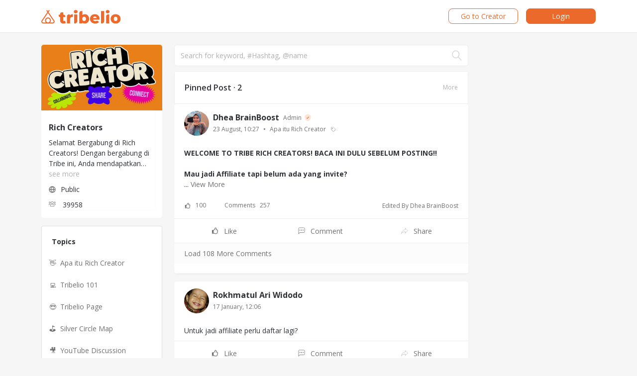

--- FILE ---
content_type: text/html; charset=UTF-8
request_url: https://tribelio.com/t/t4w017aqt/feeds
body_size: 29059
content:
<!DOCTYPE html>
<html prefix="og: http://ogp.me/ns#" class="no-js material-style " lang="en-US">

<head>
    <meta charset="utf-8">
    <title>Rich Creators</title>
        <meta name="title" content="Rich Creators">
    <meta name="description" content="Selamat Bergabung di Rich Creators!


Dengan bergabung di Tribe ini, Anda mendapatkan semua konten eksklusif untuk membantu Anda dari seorang newbie/pemula menjadi seorang Rich Creator. Disini Anda juga bisa tanya jawab dengan Minlio tentang bagaimana mengubah mindset dari Creator menjadi Rich Creator.


Also stay tuned untuk informasi terkait Rich Creator Gathering yang akan diadakan rutin tiap bulannya.">
    <meta name="keywords" content="Rich Creators, Denny Santoso, Public tribe, Selamat Bergabung di Rich Creators, tribelio">
    
            <meta property="og:type" content="website" />
    <meta property="og:url" content="https://tribelio.com/t/t4w017aqt/home" />
    <meta property="og:title" content="Rich Creators" />
    <meta property="og:description" content="Selamat Bergabung di Rich Creators!


Dengan bergabung di Tribe ini, Anda mendapatkan semua konten eksklusif untuk membantu Anda dari seorang newbie/pemula menjadi seorang Rich Creator. Disini Anda juga bisa tanya jawab dengan Minlio tentang bagaimana mengubah mindset dari Creator menjadi Rich Creator.


Also stay tuned untuk informasi terkait Rich Creator Gathering yang akan diadakan rutin tiap bulannya." />
    <meta property="og:image" content="https://tribelio-s3-production.s3.ap-southeast-1.amazonaws.com/application/tribelio/default/resources/default/image/imageNetworkLogo/20230926165921/default_image_imageNetworkLogo_20230926165921_2023092616591237693cfc748049e45d87b8c7d8b9aacd." />
    <meta property="og:image:secure_url" content="https://tribelio-s3-production.s3.ap-southeast-1.amazonaws.com/application/tribelio/default/resources/default/image/imageNetworkLogo/20230926165921/default_image_imageNetworkLogo_20230926165921_2023092616591237693cfc748049e45d87b8c7d8b9aacd." />
    <meta property="og:image:type" content="image/jpeg" />
    <meta property="og:image:width" content="300" />
    <meta property="og:image:height" content="300" />
    <meta property="og:image:alt" content="Rich Creators" />
    <meta property="fb:app_id" content="444725109678374" />

    
    <meta name="viewport" content="width=device-width, initial-scale=1.0" />
    <link rel="shortcut icon" href="/application/tribelio/default/media/img/tribelio/new-favicon.png" />

    <style>
    [cres\:loading], [cres\:loading\.delay], [cres\:loading\.inline-block], [cres\:loading\.inline], [cres\:loading\.block], [cres\:loading\.flex], [cres\:loading\.table], [cres\:loading\.grid] {
        display: none;
    }
    [cres\:offline] {
        display: none;
    }
    [cres\:dirty]:not(textarea):not(input):not(select) {
        display: none;
    }
    input:-webkit-autofill, select:-webkit-autofill, textarea:-webkit-autofill {
        animation-duration: 50000s;
        animation-name: cresautofill;

    }
    @keyframes cresautofill { from {} }
</style>
<link href="/media/js/cres/dist/cres.css?v=86654c5356c31351fd75118b4c787a1a" rel="stylesheet" />

<link href="/application/tribelio/default/media/css/bootstrap-4.5.2/bootstrap.min.css" rel="stylesheet" />
<link href="/application/tribelio/default/media/css/selectize/selectize.css?v=0.13.2" rel="stylesheet" />
<link href="/application/tribelio/default/media/css/selectize/selectize.bootstrap4.css?v=0.13.2" rel="stylesheet" />
<link href="/application/tribelio/default/media/css/slick/slick.css?v=1" rel="stylesheet" />
<link href="/application/tribelio/default/media/css/slick/slick-theme.css?v=1" rel="stylesheet" />
<link href="/application/tribelio/default/media/css/icon/fontawesome.css" rel="stylesheet" />
<link href="/application/tribelio/default/media/css/toastr/toastr.css" rel="stylesheet" />
<link href="/application/tribelio/default/media/css/bootstrap-datepicker/bootstrap-datepicker3.min.css" rel="stylesheet" />
<link href="/application/tribelio/default/media/css/datepicker/datetimepicker-material.css" rel="stylesheet" />
<link href="/application/tribelio/default/media/css/tribute/tribute.css" rel="stylesheet" />
<link href="/application/tribelio/default/media/css/select2/select2.css" rel="stylesheet" />
<link href="/application/tribelio/default/media/css/app/spinkit.css" rel="stylesheet" />
<link href="/application/tribelio/default/media/css/tb/tbshare.css?v=1.0.1" rel="stylesheet" />
<link href="/media/css/capp.css" rel="stylesheet" />
<link href="/application/tribelio/default/media/css/tblight/tb-icon.css?v=2.7.1" rel="stylesheet" />
<link href="/application/tribelio/default/media/css/tblight/tb-main.css?v=2.6.7" rel="stylesheet" />
<link href="/application/tribelio/default/media/css/tblight/tb-main-form.css?v=2.5.3-3" rel="stylesheet" />
<link href="/media/css/plugins/cropper/cropper.css" rel="stylesheet" />
<link href="/application/tribelio/default/media/css/tb/tbcropper.css?v=1.0.1" rel="stylesheet" />
<link href="/application/tribelio/default/media/css/clockpicker/bootstrap-clockpicker.css" rel="stylesheet" />
<link href="/application/tribelio/default/media/css/medium-editor/medium-editor.css" rel="stylesheet" />
<link href="/application/tribelio/default/media/css/medium-editor/themes/default.css" rel="stylesheet" />


                            <!-- Facebook Pixel Code -->
        <script>
            ! function(f, b, e, v, n, t, s) {
                if (f.fbq)
                    return;
                n = f.fbq = function() {
                    n.callMethod ?
                        n.callMethod.apply(n, arguments) : n.queue.push(arguments)
                };
                if (!f._fbq)
                    f._fbq = n;
                n.push = n;
                n.loaded = !0;
                n.version = '2.0';
                n.queue = [];
                t = b.createElement(e);
                t.async = !0;
                t.src = v;
                s = b.getElementsByTagName(e)[0];
                s.parentNode.insertBefore(t, s)
            }(window, document, 'script',
                'https://connect.facebook.net/en_US/fbevents.js');
            fbq('init', '559861798445763');
            fbq('trackSingle', '559861798445763', 'PageView');
        </script>
        <noscript><img height="1" width="1" style="display:none"
                src="https://www.facebook.com/tr?id=559861798445763&ev=PageView&noscript=1" /></noscript>
        <!-- End Facebook Pixel Code -->
        
    
    <!-- Mixpanel Start -->
    <script type="text/javascript">
        (function(f,b){if(!b.__SV){var e,g,i,h;window.mixpanel=b;b._i=[];b.init=function(e,f,c){function g(a,d){var b=d.split(".");2==b.length&&(a=a[b[0]],d=b[1]);a[d]=function(){a.push([d].concat(Array.prototype.slice.call(arguments,0)))}}var a=b;"undefined"!==typeof c?a=b[c]=[]:c="mixpanel";a.people=a.people||[];a.toString=function(a){var d="mixpanel";"mixpanel"!==c&&(d+="."+c);a||(d+=" (stub)");return d};a.people.toString=function(){return a.toString(1)+".people (stub)"};i="disable time_event track track_pageview track_links track_forms track_with_groups add_group set_group remove_group register register_once alias unregister identify name_tag set_config reset opt_in_tracking opt_out_tracking has_opted_in_tracking has_opted_out_tracking clear_opt_in_out_tracking start_batch_senders people.set people.set_once people.unset people.increment people.append people.union people.track_charge people.clear_charges people.delete_user people.remove".split(" ");
        for(h=0;h<i.length;h++)g(a,i[h]);var j="set set_once union unset remove delete".split(" ");a.get_group=function(){function b(c){d[c]=function(){call2_args=arguments;call2=[c].concat(Array.prototype.slice.call(call2_args,0));a.push([e,call2])}}for(var d={},e=["get_group"].concat(Array.prototype.slice.call(arguments,0)),c=0;c<j.length;c++)b(j[c]);return d};b._i.push([e,f,c])};b.__SV=1.2;e=f.createElement("script");e.type="text/javascript";e.async=!0;e.src="undefined"!==typeof MIXPANEL_CUSTOM_LIB_URL?
        MIXPANEL_CUSTOM_LIB_URL:"file:"===f.location.protocol&&"//cdn.mxpnl.com/libs/mixpanel-2-latest.min.js".match(/^\/\//)?"https://cdn.mxpnl.com/libs/mixpanel-2-latest.min.js":"//cdn.mxpnl.com/libs/mixpanel-2-latest.min.js";g=f.getElementsByTagName("script")[0];g.parentNode.insertBefore(e,g)}})(document,window.mixpanel||[]);
        mixpanel.init('713af25a140aa750a21ff17a0df9ea3c', {
            ignore_dnt: true,
            debug: false,
            loaded: function() {
                mixpanel.identify('b9fec25d-4fc4-4d32-a58a-abb54276faed');
            }
        });
    </script>
    <!-- Mixpanel End -->

        <script>
        
                    !function(f,b,e,v,n,t,s)
                    {if(f.fbq)return;n=f.fbq=function(){n.callMethod?
                    n.callMethod.apply(n,arguments):n.queue.push(arguments)};
                    if(!f._fbq)f._fbq=n;n.push=n;n.loaded=!0;n.version='2.0';
                    n.queue=[];t=b.createElement(e);t.async=!0;
                    t.src=v;s=b.getElementsByTagName(e)[0];
                    s.parentNode.insertBefore(t,s)}(window, document,'script',
                    'https://connect.facebook.net/en_US/fbevents.js');
                    fbq('init', '559861798445763');
                
    </script>
    
    <script>
        
    </script>

    <script>
        
    </script>

                <!-- Google Tag Manager -->
        <script>
            (function(w, d, s, l, i) {
                w[l] = w[l] || [];
                w[l].push({
                    'gtm.start': new Date().getTime(),
                    event: 'gtm.js'
                });
                var f = d.getElementsByTagName(s)[0],
                    j = d.createElement(s),
                    dl = l != 'dataLayer' ? '&l=' + l : '';
                j.async = true;
                j.src =
                    'https://www.googletagmanager.com/gtm.js?id=' + i + dl;
                f.parentNode.insertBefore(j, f);
            })(window, document, 'script', 'dataLayer', 'GTM-TF634SR');
        </script>
        <!-- End Google Tag Manager -->
    </head>

<body class="bg-body  tribe-home">
            <!-- Google Tag Manager (noscript) -->
        <noscript>
            <iframe src="https://www.googletagmanager.com/ns.html?id=GTM-TF634SR" height="0" width="0"
                style="display:none;visibility:hidden"></iframe>
        </noscript>
        <!-- End Google Tag Manager (noscript) -->
                
<div class="modal fade" id="modal-view-image-member" role="dialog" >
    <div class="modal-dialog modal-dialog-centered modal-w-350">
        <div class="modal-content">
            <div class="modal-body">
                <button type="button" class="close" data-dismiss="modal" aria-label="Close">
                    <span aria-hidden="true">&times;</span>
                </button>
                <div class="member-image-view">
                    <img src="https://tribelio.com/cresenity/noimage/100/100/f36f28/ffffff/NO%20IMAGE" class="w-100" alt="image-member">
                </div>
            </div>
        </div>
    </div>
</div><div class="modal fade" id="modal-profile-member" role="dialog" data-member-id="0">
    <div class="modal-dialog modal-dialog-centered modal-w-350">
        <div class="modal-content">
            <div class="modal-header no-border">
                <a href="javascript:;" data-url="" class="d-flex align-items-center header-action act-report-user">
                    <i class="icon icon-report-grey mr-2"></i>
                    Report user                </a>
                <button type="button" class="close" data-dismiss="modal" aria-label="Close">
                    <span aria-hidden="true">&times;</span>
                </button>
            </div>
            <div class="modal-body">
                <div class="info-member text-center my-3">
                    <div class="image-member mb-2">
                        <img src="https://tribelio.com/cresenity/noimage/100/100/f36f28/ffffff/NO%20IMAGE" class="img-fluid img-circle ui-wh-100" alt="image-member">
                    </div>
                    <h6>- - - - - -</h6>
                    <div class="tribe-name">Rich Creators</div>
                </div>
            </div>
            <div class="modal-footer no-border justify-content-around pt-4 pb-5">
                <!-- <a href="javascript:;" class="act-chat-member circle-action">
                    <i class="icon icon-chat-dark"></i>
                    Chat                </a> -->
                <a href="javascript:;" data-url="" class="act-view-post circle-action">
                    <i class="icon icon-list-dark"></i>
                    View Post                </a>
            </div>
        </div>
    </div>
</div>



<div class="wrap">
    <header>
        <div class="inner header ">
            <div class="container ">
                <div class="navbar-header">

                <nav class="navbar navbar-expand-lg navbar-light">
                    <button class="navbar-toggler mr-2" type="button" data-toggle="collapse" data-target="#navbarNav" aria-controls="navbarNav" aria-expanded="false" aria-label="Toggle navigation">
                        <span class="navbar-toggler-icon"></span>
                    </button>
                                            <a href="https://tribelio.com/feed" class="navbar-brand mr-auto">
                            <img class="main-logo img-fluid" src="https://tribelio.com/application/tribelio/default/media/img/light/tribelio-logo-horizontal-orange.svg" alt="Tribelio">
                        </a>
                                                                                    <div class="d-flex align-items-center justify-content-center py-3">
                            <!-- <a class="btn btn btn-primary-invert btn-sm rounded-lg ml-3 px-3" data-toggle="modal" data-target="#loginModal">Login</a>
                            <a class="btn btn-primary btn-sm ml-3 rounded-lg" data-toggle="modal" data-target="#registerModal">Register</a> -->

                            <a href="https://creator.tribelio.com/auth/login" class="btn btn-outline-primary btn-sm ml-3 rounded-8 btn-mw-140" >Go to Creator</a>
                            <a class="btn btn-primary btn-sm rounded-8 ml-3 btn-mw-140" data-toggle="modal" data-target="#loginModal">Login</a>
                        </div>
                                    </nav>
                </div>
            </div>
        </div>
    </header>

    <div class="main-layout">
        <div class="main-content">
            
<div class="modal fade modal-invite-network" id="modal-share-tribe" role="dialog">
    <div class="modal-dialog modal-dialog-centered modal-rounded">
        <div class="modal-content">
            <div class="modal-header">
                <span class="font-weight-700">Invite Member</span>
                <button type="button" class="close" data-dismiss="modal" aria-label="Close">
                    <span aria-hidden="true">&times;</span>
                </button>
            </div>
            <div class="modal-body">
                <div class="px-4">
                    <div class="sharer my-2">
                        <ul class="sharer-list">
                            <li>
                                <button type="button"
                                        class="btn-nostyle act-sharer"
                                        data-sharer-temp="facebook"
                                        data-title="Lets Join Rich Creators"
                                        data-url="http://sharemytribe.me/22t">
                                    <i class="icon icon-share-facebook-round ui-wh-50"></i>
                                </button>
                                <span class="label d-block">Facebook</span>
                            </li>
                            <li>
                                <button type="button"
                                        class="btn-nostyle act-sharer"
                                        data-sharer-temp="twitter"
                                        data-title="Lets Join Rich Creators"
                                        data-url="http://sharemytribe.me/22t">
                                    <i class="icon icon-share-twitter-round ui-wh-50"></i>
                                </button>
                                <span class="label d-block">Twitter</span>
                            </li>
                            <li>
                                <button type="button"
                                        class="btn-nostyle act-sharer"
                                        data-sharer-temp="whatsapp"
                                        data-web="true"
                                        data-title="Lets Join Rich Creators"
                                        data-url="http://sharemytribe.me/22t">
                                    <i class="icon icon-share-whatsapp-round ui-wh-50"></i>
                                </button>
                                <span class="label d-block">Whatsapp</span>
                            </li>
                            <li>
                                <button type="button"
                                        class="btn-nostyle act-btn-clipboard"
                                        data-clipboard-text="http://sharemytribe.me/22t">
                                    <i class="icon icon-share-copylink-round ui-wh-50"></i>
                                </button>
                                <span class="label d-block">Copy Link</span>
                            </li>
                        </ul>
                    </div>
                </div>
                <div class="px-4 mt-3">
                    <form action="https://tribelio.com/t/t4w017aqt/feeds/inviteNetwork" id="form-invite-network" class="form" method="POST">
                        <div class="form-group">
                            <label for="email">Invite by Email</label>
                            <input type="email" name="email" class="form-control" id="email" placeholder="Input Email">
                        </div>
                        <div class="w-100 text-center">
                            <a href="javascript:;" class="btn btn-rounded btn-primary btn-invite-email btn-w-100 font-size-14">Invite</a>
                        </div>
                    </form>
                </div>
            </div>
        </div>
    </div>
</div>
<div id="main-menu-tribe" class="bg-white sticky-65   d-none">
    <div class="container">
        <div class="row">
            <div class="col-12 col-md-6 offset-md-3">
                <ul class="nav justify-content-center">
                    <li class="nav-item">
                        <a class="nav-link active" href="https://tribelio.com/t/t4w017aqt/feeds">Feeds</a>
                    </li>
                    <li class="nav-item">
                        <a class="nav-link " href="https://tribelio.com/t/t4w017aqt/members">Members</a>
                    </li>
                    <li class="nav-item">
                        <a class="nav-link " href="https://tribelio.com/t/t4w017aqt/commerce">Shops</a>
                    </li>
                    <li class="nav-item">
                        <a class="nav-link " href="https://tribelio.com/t/t4w017aqt/events">Events</a>
                    </li>
                                    </ul>
            </div>
        </div>
    </div>
                </div>
<div class="modal fade modal-tribe-confirmation" id="modal-confirm-recover-tribe" role="dialog" data-member-id="0">
    <div class="modal-dialog modal-dialog-centered modal-w-350">
        <div class="modal-content">
            <div class="modal-body">
                <div class="body text-center my-5 mx-5">
                    <p>Are you sure you want to restore This Tribe?</p>
                </div>
                <div class="button-area text-center d-flex justify-content-center">
                    <button type="button" class="btn btn-confirm btn-h-45 btn-w-120 btn-text-center btn-no-remove" data-dismiss="modal">Cancel</button>
                    <button type="button" class="btn btn-confirm btn-h-45 btn-w-120 btn-text-center btn-recover-tribe active" value="validate">Yes</button>
                </div>
            </div>
        </div>
    </div>
</div>

<div class='modal modal-centered modal-rounded have-close expired-business' id="modal-tribe-suspend">
    <div class="modal-dialog modal-dialog-centered">
        <div class="modal-content" style="max-width: 426px;">
            <div class="modal-header">
                <button type="button" class="close position-absolute" data-dismiss="modal" style="right: 15px;z-index:10;">
                    <span aria-hidden="true">&times;</span>
                </button>
                <div class="modal-body text-center">
                    <!-- <p class="font-weight-bold font-size-16">Your Plan Expired</p> -->
                                            <div class="font-size-14 label-info">Sorry, your plan is expired. Please renew plan to activate and view your tribe.</div>
                        <div class="my-4">
                            <div class="icon icon-failed-circle" style="width: 80px;height:80px;"></div>
                        </div>
                        <div class="btn-action d-flex justify-content-center">
                                                        <a href="/b/narijn8jal/business/setting/plan/renewPlan" class="btn btn-primary btn-w-120">Renew Plan</a>
                        </div>
                                    </div>
            </div>
        </div>
    </div>
</div>


<div class='modal modal-centered modal-rounded have-close expired-business' id="modal-tribe-suspend-storage">
    <div class="modal-dialog modal-dialog-centered">
        <div class="modal-content" style="max-width: 426px;">
            <div class="modal-header">
                <button type="button" class="close position-absolute" data-dismiss="modal" style="right: 15px;z-index:10;">
                    <span aria-hidden="true">&times;</span>
                </button>
                <div class="modal-body text-center">
                    <!-- <p class="font-weight-bold font-size-16">Your Plan Expired</p> -->
                                            <div class="my-4">
                            <div class="icon icon-phone-green" style="width: 80px;height:80px;"></div>
                        </div>
                        <div class="font-size-14 label-info">Sorry, this tribe is expired. You can't buy a product from this shop. Please contact your chief for more information</div>
                                    </div>
            </div>
        </div>
    </div>
</div>


<div class='modal modal-centered modal-rounded have-close expired-business' id="modal-storage-full">
    <div class="modal-dialog modal-dialog-centered">
        <div class="modal-content" style="max-width: 426px;">
            <div class="modal-header">
                <button type="button" class="close position-absolute" data-dismiss="modal" style="right: 15px;z-index:10;">
                    <span aria-hidden="true">&times;</span>
                </button>
                <div class="modal-body text-center">
                    <div class="font-size-14 label-info">Sorry, your plan is expired. Please renew plan to activate and view your tribe.</div>
                    <div class="my-4">
                        <div class="icon icon-failed-circle" style="width: 80px;height:80px;"></div>
                    </div>
                    <div>
                        <a href="/b/narijn8jal/business/setting/extraQuota" class="btn btn-primary btn-storage-full">Add Extra Quota</a>
                    </div>
                </div>
            </div>
        </div>
    </div>
</div>
<div class="modal modal-tribe-manage modal-tribe-confirmation fade" id="modal-delete-tribe" role="dialog" data-member-id="0">
    <div class="modal-dialog modal-dialog-centered">
        <div class="modal-content">
            <div class="modal-header">
                <h5>Delete your tribe</h5>
                <button type="button" class="close" data-dismiss="modal" aria-label="Close">
                    <span aria-hidden="true">&times;</span>
                </button>
            </div>
            <div class="modal-body">
                <div class="w-100 font-size-12">Are you sure you want to delete your tribe? All data in tribe, shop, event and course will also disappear. If sure, please type your tribe name here.</div>
                <div class="form mt-3 mb-2">
                    <form action="https://tribelio.com/t/t4w017aqt/feeds/deleteTribe" id="formDeleteTribe">
                        <input type="hidden" name="networkId" id="networkId" value="">
                        <input type="text" name="nameTribe" id="inputNameTribe" class="form-control font-size-14" placeholder="Your Tribe Name">
                        <div class="font-size-12 label-recover mt-1">*Your tribe can be recovered within 30 days</div>
                    </form>
                </div>
            </div>
            <div class="modal-footer no-border">
                <div class="button-area d-flex justify-content-end w-100">
                    <a href="javascript:;" class="btn btn-primary btn-confirm-delete-tribe btn-w-100 btn-h-35 btn-text-center mx-4">Delete Tribe</a>
                </div>
            </div>
        </div>
    </div>
</div>

<div class='modal modal-centered modal-rounded have-close modal-all-subscription-topic' id="modal-all-subscription-topic">
    <div class="modal-dialog modal-dialog-centered modal-w-600">
        <div class="modal-content">
            <div class="modal-header border-0">
                <button type="button" class="close" data-dismiss="modal">
                    <span aria-hidden="true">&times;</span>
                </button>
            </div>
            <div class="modal-body modal-all-subscription pb-4">
                <div class="row mb-4">
                    <div class="col-12 col-md-4 text-center">
                        <img src="https://tribelio.com/application/tribelio/default/media/img/light/icon/all-topic-subscription.svg" alt="">
                    </div>
                    <div class="col-12 col-md-8 font-size-12">
                        <div class="title">
                            Let's subscribe to see all the topics in this tribe! you can get :
                        </div>
                        <ul class="list-unstyled list-check mt-3">
                                                    </ul>
                    </div>
                </div>
                <div class="row">
                    <div class="col-12 text-center">
                        <div class="">
                            <a href="https://tribelio.com/t/t4w017aqt/feeds/topic/packagePayment" class="btn btn-primary font-size-14 px-5 py-2 mb-3" role="button">Subscribe All Topic</a>
                            <br><a href="javascript:;" class="text-underline act-close-modal-allsubscription">Don’t show me this again</a>
                        </div>
                    </div>
                </div>
            </div>
        </div>
    </div>
</div>




<div class="container  topic-visitor-access">
    <div class="row">
        <div class="col-12 col-md-23-5">
            <div class="aside aside-left" id="info">
    <div class="left-panel home-tribe">
        <div class="panel-tribe-info card bg-transparent no-border" itemscope itemtype="https://schema.org/Organization">
            <div class="info-logo" style="background-image:url('https://tribelio-s3-production.s3.ap-southeast-1.amazonaws.com/application/tribelio/default/resources/default/image/imageNetworkLogo/20230926165921/default_image_imageNetworkLogo_20230926165921_2023092616591237693cfc748049e45d87b8c7d8b9aacd.')">
                <img class="sr-only" itemprop="logo" src="https://tribelio-s3-production.s3.ap-southeast-1.amazonaws.com/application/tribelio/default/resources/default/image/imageNetworkLogo/20230926165921/default_image_imageNetworkLogo_20230926165921_2023092616591237693cfc748049e45d87b8c7d8b9aacd.">
            </div>
            <div class="info-body">
                <div class="card info-tribe">
                    <a itemprop="url" href="https://tribelio.com/t/t4w017aqt/home">
                        <h3 class="tribe-name" itemprop="name">Rich Creators</h3>
                    </a>
                    <div class="description-box">
                        <p class="tribe-description text-ellipsis three-row mb-0" itemprop="description">
                            Selamat Bergabung di Rich Creators!


Dengan bergabung di Tribe ini, Anda mendapatkan semua konten eksklusif untuk membantu Anda dari seorang newbie/pemula menjadi seorang Rich Creator. Disini Anda juga bisa tanya jawab dengan Minlio tentang bagaimana mengubah mindset dari Creator menjadi Rich Creator.


Also stay tuned untuk informasi terkait Rich Creator Gathering yang akan diadakan rutin tiap bulannya.                        </p>
                                                    <a href="javascript:;" class="btn-see-more">see more</a>
                                            </div>
                                            <div class="list-info">
                            <div class="icon icon-tribe-type"></div>
                            <span itemprop="additionalType">Public</span>
                        </div>
                                                <div class="list-info d-flex align-items-center justify-content-between">
                                                            <div>
                                    <div class="icon icon-tribe-member"></div>
                                    <span itemprop="members">39958</span>
                                </div>
                                                                                </div>
                                                                                                            </div>
                </div>
                        </div>
    </div>
            <div id="load-data-topic" class="mh-137 mt-3"></div>
    </div>

<div class="modal modal-centered modal-rounded modal-tribe-confirmation" id="modal-cancel-payment-paid">
    <div class="modal-dialog modal-dialog-centered">
        <div class="modal-content" style="max-width: 450px;">
            <div class="modal-header">
                <div class="modal-body">
                    <div class="body text-center my-5 mx-5">
                        <p>Are you sure want to cancel payment ?</p>
                    </div>
                    <div class="button-area text-center d-flex justify-content-center">
                        <button type="button" class="btn btn-confirm btn-h-45 btn-w-150 btn-text-center" data-dismiss="modal" value="validate">CANCEL</button>
                        <button type="button" class="btn btn-confirm btn-h-45 btn-w-150 btn-text-center btn-yes btn-confirm-cancel-payment-paid active" value="validate">YES</button>
                    </div>
                </div>
            </div>
        </div>
    </div>
</div>

<div class='modal modal-centered modal-expired-membership modal-rounded have-close expired' id="modal-expired-topic-left">
    <div class="modal-dialog modal-dialog-centered" style="max-width: 426px;">
        <div class="modal-content">
            <div class="modal-header text-center">
                <div class="modal-body">
                    <button type="button" class="close" data-dismiss="modal" aria-label="Close">
                        <span aria-hidden="true">&times;</span>
                    </button>
                    <p class="font-weight-bold font-size-16">Subscription ALL tbwebfeed.topic Expired</p>
                    <div class="font-size-14">Your subscription topic expired. Renew Subscription to access this topic</div>
                    <div class="my-4">
                        <div class="icon icon-failed-circle"></div>
                    </div>
                    <div>
                        <a href="https://tribelio.com/t/t4w017aqt/feeds/topic/packagePayment" class="btn btn-primary btn-w-165 btn-h-35 font-size-12 ">Renew Subscription</a>
                    </div>
                </div>
            </div>
        </div>
    </div>
</div>


        </div>
        <div class="col-12 col-md-54">
            <div class="main" id="content">
                <div class="modal fade" id="modal-info-post" role="dialog">
    <div class="modal-dialog modal-dialog-centered modal-w-600">
        <div class="modal-content">
            <div class="modal-body p-4">
                <input type="hidden" name="popReminderId" id="popupReminderId" value="">
                <div class="body text-center mt-5 mx-3">
                    <img src="https://tribelio.com/application/tribelio/default/media/img/multi-link-create.png" class="mb-4" alt="">
                    <p>Your Tribe is all set!<br>You must have at least one post so the tribe will be published. </p>
                </div>
                <div class="button-area text-center d-flex justify-content-center">
                    <button type="button" class="btn btn-primary btn-h-40 btn-w-200 btn-text-center btn-create-first-post mb-5 mt-3" value="validate">Create My First Post</button>
                </div>
            </div>
        </div>
    </div>
</div>
<!--form search in feed home tribe-->
<div class="search-wrap">
    <form action="https://tribelio.com/t/t4w017aqt/feeds/search" class="form-search-feeds" method="GET">
        <div class="ui-input-search">
            <div class="input-group">
                <input type="text" name="s" class="form-control input-keyword" value="" placeholder="Search for keyword, #Hashtag, @name ">
                <input type="hidden" name="topic" class="form-control input-keyword" value="">
                <div class="input-group-append">
                    <button class="btn btn-search-keyword" type="submit" disabled>
                        <i class="icon icon-search"></i>
                    </button>
                </div>
            </div>
        </div>
    </form>
</div>
<!-- end form search in feed home tribe-->
<!--form post in feed home tribe-->
<!-- end form post in feed home tribe -->
<div class="feed-container"  data-total="8346" data-last-page="1670" data-per-page="5" data-current-page="1" data-timestamp="1768795798">
            <div class="card card-pin-post">
            <div class="header-pin-post bg-white">
                <div class="d-flex justify-content-between align-items-center">
                    <span class="font-weight-600 pin-post-title">Pinned Post &middot; 2</span>
                    <a href="https://tribelio.com/t/t4w017aqt/feeds/pinned" class="text-muted pin-post-more">More</a>
                </div>
            </div>
        </div>
                                <div class="box-feed   post-priority " id="box-feed-post-4835630" data-post-id="4835630" data-view-post-url="https://tribelio.com/t/t4w017aqt/members" data-network-name="Rich Creators" data-network-id="11" itemid="http://tribelio.co/5b66j" itemscope itemtype="https://schema.org/SocialMediaPosting">
        <div class="post">
        <div class="post-content-header">
            <div class="info-user-post">
                <img src="https://tribelio-s3-production.s3.ap-southeast-1.amazonaws.com/application/tribelio/default/resources/default/image/imageProfile/20211225153559/default_image_imageProfile_20211225153559_20211225153556440924c5948e05070663f88e69e8242b.jpg" alt="Dhea BrainBoost" class="image img-fluid post-comment  " data-member-id="199003" data-member-name="Dhea BrainBoost" data-member-image-url="https://tribelio-s3-production.s3.ap-southeast-1.amazonaws.com/application/tribelio/default/resources/default/image/imageProfile/20211225153559/default_image_imageProfile_20211225153559_20211225153556440924c5948e05070663f88e69e8242b.jpg" data-network-subdomain="https://tribelio.com/t/t4w017aqt/members/post/199003">
                <div class="info-post-created">
                    <div class="author post-comment  " data-member-id="199003" data-member-name="Dhea BrainBoost" data-member-image-url="https://tribelio-s3-production.s3.ap-southeast-1.amazonaws.com/application/tribelio/default/resources/default/image/imageProfile/20211225153559/default_image_imageProfile_20211225153559_20211225153556440924c5948e05070663f88e69e8242b.jpg" data-network-subdomain="https://tribelio.com/t/t4w017aqt/members/post/199003" itemprop="author" itemscope itemtype="https://schema.org/Person">
                        <h6 class="text-ellipsis" itemprop="name">Dhea BrainBoost</h6>
                                                    <span class="author-as">
                                Admin                                <i class="icon icon-shield"></i>
                            </span>
                                                <meta itemprop="memberOf" content="Rich Creators" />
                    </div>
                    <div class="published">
                        <span class="time-created" title="Friday, Aug 23, 2024 at 10:27:52 AM">
                            <meta itemprop="datePublished" content="2024-08-23" />
                                                            23 August, 10:27                                                    </span>
                                                    <a href="https://tribelio.com/t/t4w017aqt/topic/show/14115" class="post-topic d-flex">
                                <span class="mx-2">&bull;</span>
                                <div>Apa itu Rich Creator</div>
                                <i class="icon icon-topic"></i>
                            </a>
                                                
                        <a href="javascript:;" class="post-status-starred act-starred-post d-none" data-url="https://tribelio.com/t/t4w017aqt/feed/postStarred" data-starred="0">
                            <i class="icon icon-star-dark"></i>
                        </a>
                    </div>
                </div>
            </div>
            <div class="post-action-wrapper">
                            </div>
        </div>
        <div class="post-content">
            <div class="inner">
                <!-- <div class="inner-content post-content-text "> -->
                <div class="inner-content post-content-text">
                                            <div class="excerpt-content-post">
                                                            <b>WELCOME TO TRIBE RICH CREATORS! BACA INI DULU SEBELUM POSTING!!</b> <br />
<br />
<b>Mau jadi Affiliate tapi belum ada yang invite?</b> <br />
...                                                        <a href="javascript:;" class="post-view-more post-action-see-more">View More</a>
                        </div>
                                        <div class="full-content-post d-none" itemprop="headline">
                                                                                <b>WELCOME TO TRIBE RICH CREATORS! BACA INI DULU SEBELUM POSTING!!</b> <br />
<br />
<b>Mau jadi Affiliate tapi belum ada yang invite?</b> <br />
Daftar menjadi Affiliate dan Mulailah perjalanan Affiliate Anda dengan Tribelio  <br />
👉 <a href="https://tribelio.page/tribelioaffiliateinvitation" target="_blank" class="text-link">https://tribelio.page/tribelioaffiliateinvitation</a>  <br />
<br />
Kamu akan mendapatkan email next step jadi Affiliate dalam 2x24 jam, atau hubungi <a href="https://bit.ly/TribelioAffiliateSupport" target="_blank" class="text-link">https://bit.ly/TribelioAffiliateSupport</a>  <br />
<br />
Yes! Masuk Tribe Rich Creators nih… selanjutnya apa ya?? <i><b>(mungkin ini pertanyaanmu waktu pertama kali gabung, it’s ok)</b></i> <br />
<br />
Kalau kamu masih bingung harus ngapain di sini, berarti kamu WAJIB baca postingan ini sampai AKHIR ya!! <br />
<br />
<b>PERTAMA, kamu harus tau BAGAIMANA caranya jadi Rich Creators dan APA AJA yang harus kamu lakukan.</b> <br />
Kami sudah siapkan panduan yang berisi langkah-langkah paling efektif buat kamu yang bener-bener pengen jadi RICH CREATORS. Kamu tinggal lakukan aja apa yang ada di dalam panduan tersebut, dan kamu bisa naik level sampai jadi Rich Creators. <br />
Baca Road to Rich Creator Checklist di sini >>> <a href="https://helpv2.tribelio.com/tutorial-creator" target="_blank" class="text-link">https://helpv2.tribelio.com/tutorial-creator</a> <br />
<br />
<b>KEDUA, Kamu harus paham APA itu Tribe Rich Creators dan KENAPA Tribe Rich Creators itu ada.</b> <br />
Tribe Rich Creators ini adalah grup atau komunitas di dalam Tribelio yang dibentuk untuk membantumu menggapai mimpi menjadi RICH CREATORS. Artinya, Tribe ini akan digunakan untuk DISKUSI dan TANYA JAWAB soal caranya jadi Rich Creators dan Tribelio. <br />
<br />
<b>KETIGA, Kamu harus kenal apa itu Tribelio dan apa aja yang bisa kamu lakukan di Tribelio.</b> <br />
untuk kenal Tribelio, kamu bisa tonton beberapa video di bawah ini ya: <br />
<br />
🔴 FITUR BARU TRIBELIO <br />
<a href="https://docs.google.com/document/d/16njwX2TPcdXGWTAzvjCNidIGTuCDL3GW_GyZPkPIOyI/edit?usp=sharing" target="_blank" class="text-link">https://docs.google.com/document/d/16njwX2TPcdXGWTAzvjCNidIGTuCDL3GW_GyZPkPIOyI/edit?usp=sharing</a>  <br />
<br />
🔴 TUTORIAL STEP BY STEP <br />
<a href="https://help.tribelio.com" target="_blank" class="text-link">https://help.tribelio.com</a> <br />
<a href="https://help.tribeliopage.com" target="_blank" class="text-link">https://help.tribeliopage.com</a> <br />
<a href="https://helpv2.tribelio.com" target="_blank" class="text-link">https://helpv2.tribelio.com</a>  <br />
<br />
🔴 TUTORIAL VIDEO <br />
<a href="https://drive.google.com/drive/u/4/folders/18VaYVWvU2_O_qrziUlBb-tqfaUqLqVcJ" target="_blank" class="text-link">https://drive.google.com/drive/u/4/folders/18VaYVWvU2_O_qrziUlBb-tqfaUqLqVcJ</a> <br />
<br />
<b>KEEMPAT, Kamu harus tau caranya jadi Creator di Tribelio dan affiliate.</b> <br />
kamu tau apa bedanya creator dan affiliate di Tribelio? buat kamu yang punya EXPERTISE atau SKILL tertentu yang bisa diajarkan ke orang lain, kamu bisa mulai bikin kursus online atau e-book di Tribelio.  <br />
<br />
Caranya gimana? ikutin aja tutorialnya di sini >>> <a href="https://www.youtube.com/playlist?list=PLwR2SCw0bXc0ISONlVPYh2xunSzbQidqJ" target="_blank" class="text-link">https://www.youtube.com/playlist?list=PLwR2SCw0bXc0ISONlVPYh2xunSzbQidqJ</a> <br />
<br />
Kalau kamu belum punya skill tertentu dan lagi pengen tambah income, kamu bisa mulai jadi affiliate Tribelio dan jual produk digital yang ada di Tribelio. <br />
<br />
Caranya gimana? ikutin aja tutorialnya di sini >>> <a href="https://helpv2.tribelio.com/tutorial-affiliate" target="_blank" class="text-link">https://helpv2.tribelio.com/tutorial-affiliate</a>  <br />
<br />
<b>KELIMA, kamu harus tau apa yang gak BOLEH kamu lakukan di Tribe Rich creators.</b> <br />
Sebelumnya Minlio mau ngucapin terima kasih banyak karena KAMU adalah ACTION TAKER yang telah bergabung di Tribe Rich Creators! <br />
<br />
Nah demi menjaga diskusi di Tribe ini tetap kondusif, maka ada RULES TRIBE yang WAJIB semua member patuhi, dan jika dilanggar maka ada konsekuensinya ya. <br />
<br />
<b>1. SALING MENGHARGAI</b> <br />
<b>2. DILARANG MELAKUKAN KEGIATAN PROMOSI DALAM BENTUK APAPUN (share konten bisnis pribadi, share link tribe pribadi, share IG pribadi, jualan produk, dll)</b> <br />
<b>3. DILARANG MENGAMBIL FOTO DALAM TRIBE INI TANPA SEIZIN PEMILIKNYA</b> <br />
<b>4. JAGA BAHASA & TUTUR KATA. NO SARA AND NO BULLYING!</b> <br />
<b>5. DILARANG MEMPOSTING KONTEN BERSIFAT PORNOGRAFI</b> <br />
<b>Jika ada member Tribe yang melanggar peraturan ini, maka kami akan melakukan dua hal, yaitu</b> <br />
<br />
<u>PERTAMA, menghapus postingan member, dan jika pelanggaran dilakukan rutin, maka,</u> <br />
<u>KEDUA, kami akan menghapus member dari tribe ini.</u> <br />
<br />
Silahkan disimak rulesnya dan WAJIB dipatuhi ya, Rich Creators. <br />
<br />
Goodluck!                                            </div>

                                                                <div class="post-content-image"></div>
                                    </div>
                            </div>
                                    <div class="post-content-bottom ">
                <div class="d-flex">
                    <a href="javascript:;" class="list-info-post info-like-post  info-like-post4835630 " data-url="https://tribelio.com/t/t4w017aqt/feed/memberLikes" data-mode="post" data-id="4835630" data-total="100">
                        <div class="icon icon-like"></div>
                        <div class="counter-like4835630 counter-info">100</div>
                    </a>
                    <div class="list-info-post info-comment-post act-member-comment-hide info-comment-post4835630 ">
                        <div>Comments</div>
                        <div class="counter-comment4835630 counter-info">257</div>
                    </div>
                </div>
                                                    <div>
                        <span>Edited By Dhea BrainBoost</span>
                    </div>
                            </div>
        </div>
    </div>
                    <div class="feed-footer  ">
            <a href="javascript:;" class="list-action-post status-like  " data-url="https://tribelio.com/t/t4w017aqt/post/memberLikePost" data-is-member-joined="0">
                <div class="icon icon-like"></div>
                <div class="label">Like</div>
            </a>
            <a href="javascript:;" class="list-action-post ">
                <div class="icon icon-comment"></div>
                <div class="label">Comment</div>
            </a>
            <a href="javascript:;" class="list-action-post " data-url="https://tribelio.com/t/t4w017aqt/feed/postShare" data-share-url="http://tribelio.co/5b66j" >
                <div class="icon icon-share"></div>
                <div class="label">Share</div>
                <meta itemprop="url" content="http://tribelio.co/5b66j" />
            </a>
        </div>

        <div class="comment-container comment-container-root comment-container-from-post-4835630" id="comment-container-4835630">

</div>


    
</div>


    
                    <div class="box-feed zero-comment " id="box-feed-post-4854285" data-post-id="4854285" data-view-post-url="https://tribelio.com/t/t4w017aqt/members" data-network-name="Rich Creators" data-network-id="11" itemid="http://tribelio.co/5e7vs" itemscope itemtype="https://schema.org/SocialMediaPosting">
        <div class="post">
        <div class="post-content-header">
            <div class="info-user-post">
                <img src="https://tribelio-s3-production.s3.ap-southeast-1.amazonaws.com/application/tribelio/default/resources/default/image/imageProfile/20240105043017/default_image_imageProfile_20240105043017_google65972369032e0ACg8ocJQN52uyHmFrwiPNPvAO1BzK4MsRpxMYY3WiOYtELlu5g%3Ds96-c" alt="Rokhmatul Ari Widodo" class="image img-fluid post-comment  " data-member-id="401044" data-member-name="Rokhmatul Ari Widodo" data-member-image-url="https://tribelio-s3-production.s3.ap-southeast-1.amazonaws.com/application/tribelio/default/resources/default/image/imageProfile/20240105043017/default_image_imageProfile_20240105043017_google65972369032e0ACg8ocJQN52uyHmFrwiPNPvAO1BzK4MsRpxMYY3WiOYtELlu5g%3Ds96-c" data-network-subdomain="https://tribelio.com/t/t4w017aqt/members/post/401044">
                <div class="info-post-created">
                    <div class="author post-comment  " data-member-id="401044" data-member-name="Rokhmatul Ari Widodo" data-member-image-url="https://tribelio-s3-production.s3.ap-southeast-1.amazonaws.com/application/tribelio/default/resources/default/image/imageProfile/20240105043017/default_image_imageProfile_20240105043017_google65972369032e0ACg8ocJQN52uyHmFrwiPNPvAO1BzK4MsRpxMYY3WiOYtELlu5g%3Ds96-c" data-network-subdomain="https://tribelio.com/t/t4w017aqt/members/post/401044" itemprop="author" itemscope itemtype="https://schema.org/Person">
                        <h6 class="text-ellipsis" itemprop="name">Rokhmatul Ari Widodo</h6>
                                                                                                    <meta itemprop="memberOf" content="Rich Creators" />
                    </div>
                    <div class="published">
                        <span class="time-created" title="Saturday, Jan 17, 2026 at 12:06:25 PM">
                            <meta itemprop="datePublished" content="2026-01-17" />
                                                            17 January, 12:06                                                    </span>
                                                
                        <a href="javascript:;" class="post-status-starred act-starred-post d-none" data-url="https://tribelio.com/t/t4w017aqt/feed/postStarred" data-starred="0">
                            <i class="icon icon-star-dark"></i>
                        </a>
                    </div>
                </div>
            </div>
            <div class="post-action-wrapper">
                            </div>
        </div>
        <div class="post-content">
            <div class="inner">
                <!-- <div class="inner-content post-content-text "> -->
                <div class="inner-content post-content-text">
                                        <div class="full-content-post " itemprop="headline">
                                                                                Untuk jadi affiliate perlu daftar lagi?                                            </div>

                                                                <div class="post-content-image"></div>
                                    </div>
                            </div>
                                    <div class="post-content-bottom d-none">
                <div class="d-flex">
                    <a href="javascript:;" class="list-info-post info-like-post  info-like-post4854285 d-none" data-url="https://tribelio.com/t/t4w017aqt/feed/memberLikes" data-mode="post" data-id="4854285" data-total="0">
                        <div class="icon icon-like"></div>
                        <div class="counter-like4854285 counter-info">0</div>
                    </a>
                    <div class="list-info-post info-comment-post act-member-comment-hide info-comment-post4854285 d-none">
                        <div>Comment</div>
                        <div class="counter-comment4854285 counter-info">0</div>
                    </div>
                </div>
                                            </div>
        </div>
    </div>
                    <div class="feed-footer zero-comment ">
            <a href="javascript:;" class="list-action-post status-like  " data-url="https://tribelio.com/t/t4w017aqt/post/memberLikePost" data-is-member-joined="0">
                <div class="icon icon-like"></div>
                <div class="label">Like</div>
            </a>
            <a href="javascript:;" class="list-action-post ">
                <div class="icon icon-comment"></div>
                <div class="label">Comment</div>
            </a>
            <a href="javascript:;" class="list-action-post " data-url="https://tribelio.com/t/t4w017aqt/feed/postShare" data-share-url="http://tribelio.co/5e7vs" >
                <div class="icon icon-share"></div>
                <div class="label">Share</div>
                <meta itemprop="url" content="http://tribelio.co/5e7vs" />
            </a>
        </div>

        <div class="comment-container comment-container-root comment-container-from-post-4854285" id="comment-container-4854285">

</div>


    
</div>


        <div class="box-feed zero-comment " id="box-feed-post-4854191" data-post-id="4854191" data-view-post-url="https://tribelio.com/t/t4w017aqt/members" data-network-name="Rich Creators" data-network-id="11" itemid="http://tribelio.co/5e7g7" itemscope itemtype="https://schema.org/SocialMediaPosting">
        <div class="post">
        <div class="post-content-header">
            <div class="info-user-post">
                <img src="https://www.gravatar.com/avatar/0c9364ca759a758f313515ef3da018b1?s=300&d=mp" alt="Testerd Vapps" class="image img-fluid post-comment  " data-member-id="673308" data-member-name="Testerd Vapps" data-member-image-url="https://www.gravatar.com/avatar/0c9364ca759a758f313515ef3da018b1?s=300&d=mp" data-network-subdomain="https://tribelio.com/t/t4w017aqt/members/post/673308">
                <div class="info-post-created">
                    <div class="author post-comment  " data-member-id="673308" data-member-name="Testerd Vapps" data-member-image-url="https://www.gravatar.com/avatar/0c9364ca759a758f313515ef3da018b1?s=300&d=mp" data-network-subdomain="https://tribelio.com/t/t4w017aqt/members/post/673308" itemprop="author" itemscope itemtype="https://schema.org/Person">
                        <h6 class="text-ellipsis" itemprop="name">Testerd Vapps</h6>
                                                                                                    <meta itemprop="memberOf" content="Rich Creators" />
                    </div>
                    <div class="published">
                        <span class="time-created" title="Tuesday, Jan 13, 2026 at 11:48:48 AM">
                            <meta itemprop="datePublished" content="2026-01-13" />
                                                            13 January, 11:48                                                    </span>
                                                    <a href="https://tribelio.com/t/t4w017aqt/topic/show/10193" class="post-topic d-flex">
                                <span class="mx-2">&bull;</span>
                                <div>YouTube Discussion</div>
                                <i class="icon icon-topic"></i>
                            </a>
                                                
                        <a href="javascript:;" class="post-status-starred act-starred-post d-none" data-url="https://tribelio.com/t/t4w017aqt/feed/postStarred" data-starred="0">
                            <i class="icon icon-star-dark"></i>
                        </a>
                    </div>
                </div>
            </div>
            <div class="post-action-wrapper">
                            </div>
        </div>
        <div class="post-content">
            <div class="inner">
                <!-- <div class="inner-content post-content-text "> -->
                <div class="inner-content post-content-text">
                                        <div class="full-content-post " itemprop="headline">
                                                                                Test test                                            </div>

                                                                <div class="post-content-image"></div>
                                    </div>
                            </div>
                                    <div class="post-content-bottom d-none">
                <div class="d-flex">
                    <a href="javascript:;" class="list-info-post info-like-post  info-like-post4854191 d-none" data-url="https://tribelio.com/t/t4w017aqt/feed/memberLikes" data-mode="post" data-id="4854191" data-total="0">
                        <div class="icon icon-like"></div>
                        <div class="counter-like4854191 counter-info">0</div>
                    </a>
                    <div class="list-info-post info-comment-post act-member-comment-hide info-comment-post4854191 d-none">
                        <div>Comment</div>
                        <div class="counter-comment4854191 counter-info">0</div>
                    </div>
                </div>
                                            </div>
        </div>
    </div>
                    <div class="feed-footer zero-comment ">
            <a href="javascript:;" class="list-action-post status-like  " data-url="https://tribelio.com/t/t4w017aqt/post/memberLikePost" data-is-member-joined="0">
                <div class="icon icon-like"></div>
                <div class="label">Like</div>
            </a>
            <a href="javascript:;" class="list-action-post ">
                <div class="icon icon-comment"></div>
                <div class="label">Comment</div>
            </a>
            <a href="javascript:;" class="list-action-post " data-url="https://tribelio.com/t/t4w017aqt/feed/postShare" data-share-url="http://tribelio.co/5e7g7" >
                <div class="icon icon-share"></div>
                <div class="label">Share</div>
                <meta itemprop="url" content="http://tribelio.co/5e7g7" />
            </a>
        </div>

        <div class="comment-container comment-container-root comment-container-from-post-4854191" id="comment-container-4854191">

</div>


    
</div>


        <div class="box-feed zero-comment " id="box-feed-post-4854135" data-post-id="4854135" data-view-post-url="https://tribelio.com/t/t4w017aqt/members" data-network-name="Rich Creators" data-network-id="11" itemid="http://tribelio.co/5e7ab" itemscope itemtype="https://schema.org/SocialMediaPosting">
        <div class="post">
        <div class="post-content-header">
            <div class="info-user-post">
                <img src="https://www.gravatar.com/avatar/e774a0e07bffa31ee7c7b4cc9e7802e7?s=300&d=mp" alt="Dafit" class="image img-fluid post-comment  " data-member-id="672903" data-member-name="Dafit" data-member-image-url="https://www.gravatar.com/avatar/e774a0e07bffa31ee7c7b4cc9e7802e7?s=300&d=mp" data-network-subdomain="https://tribelio.com/t/t4w017aqt/members/post/672903">
                <div class="info-post-created">
                    <div class="author post-comment  " data-member-id="672903" data-member-name="Dafit" data-member-image-url="https://www.gravatar.com/avatar/e774a0e07bffa31ee7c7b4cc9e7802e7?s=300&d=mp" data-network-subdomain="https://tribelio.com/t/t4w017aqt/members/post/672903" itemprop="author" itemscope itemtype="https://schema.org/Person">
                        <h6 class="text-ellipsis" itemprop="name">Dafit</h6>
                                                                                                    <meta itemprop="memberOf" content="Rich Creators" />
                    </div>
                    <div class="published">
                        <span class="time-created" title="Sunday, Jan 11, 2026 at 05:10:55 PM">
                            <meta itemprop="datePublished" content="2026-01-11" />
                                                            11 January, 17:10                                                    </span>
                                                    <a href="https://tribelio.com/t/t4w017aqt/topic/show/10193" class="post-topic d-flex">
                                <span class="mx-2">&bull;</span>
                                <div>YouTube Discussion</div>
                                <i class="icon icon-topic"></i>
                            </a>
                                                
                        <a href="javascript:;" class="post-status-starred act-starred-post d-none" data-url="https://tribelio.com/t/t4w017aqt/feed/postStarred" data-starred="0">
                            <i class="icon icon-star-dark"></i>
                        </a>
                    </div>
                </div>
            </div>
            <div class="post-action-wrapper">
                            </div>
        </div>
        <div class="post-content">
            <div class="inner">
                <!-- <div class="inner-content post-content-text "> -->
                <div class="inner-content post-content-text">
                                        <div class="full-content-post " itemprop="headline">
                                                                                                                            </div>

                                                                <div class="post-content-image"><div class="post-content-image post-with-images"><hr/><div class="row no-gutters"><div class="col-12"><a href="javascript:;" class="" data-url="https://tribelio.com/t/t4w017aqt/feed/postViewImages" data-post-id="4854135" data-image-index="0"><img class="image image-1" src="https://tribelio-s3-production.s3.ap-southeast-1.amazonaws.com/resources/20260111/TBModel_Post/5120683/2026011117103373f9ddba165b5c59c61dd64960ba8b2d.jpg" alt="image-post"></a></div></div><hr class="bottom"/></div></div>
                                    </div>
                            </div>
                                    <div class="post-content-bottom d-none">
                <div class="d-flex">
                    <a href="javascript:;" class="list-info-post info-like-post  info-like-post4854135 d-none" data-url="https://tribelio.com/t/t4w017aqt/feed/memberLikes" data-mode="post" data-id="4854135" data-total="0">
                        <div class="icon icon-like"></div>
                        <div class="counter-like4854135 counter-info">0</div>
                    </a>
                    <div class="list-info-post info-comment-post act-member-comment-hide info-comment-post4854135 d-none">
                        <div>Comment</div>
                        <div class="counter-comment4854135 counter-info">0</div>
                    </div>
                </div>
                                            </div>
        </div>
    </div>
                    <div class="feed-footer zero-comment ">
            <a href="javascript:;" class="list-action-post status-like  " data-url="https://tribelio.com/t/t4w017aqt/post/memberLikePost" data-is-member-joined="0">
                <div class="icon icon-like"></div>
                <div class="label">Like</div>
            </a>
            <a href="javascript:;" class="list-action-post ">
                <div class="icon icon-comment"></div>
                <div class="label">Comment</div>
            </a>
            <a href="javascript:;" class="list-action-post " data-url="https://tribelio.com/t/t4w017aqt/feed/postShare" data-share-url="http://tribelio.co/5e7ab" >
                <div class="icon icon-share"></div>
                <div class="label">Share</div>
                <meta itemprop="url" content="http://tribelio.co/5e7ab" />
            </a>
        </div>

        <div class="comment-container comment-container-root comment-container-from-post-4854135" id="comment-container-4854135">

</div>


    
</div>


        <div class="box-feed zero-comment " id="box-feed-post-4854137" data-post-id="4854137" data-view-post-url="https://tribelio.com/t/t4w017aqt/members" data-network-name="Rich Creators" data-network-id="11" itemid="http://tribelio.co/5e7ac" itemscope itemtype="https://schema.org/SocialMediaPosting">
        <div class="post">
        <div class="post-content-header">
            <div class="info-user-post">
                <img src="https://www.gravatar.com/avatar/e774a0e07bffa31ee7c7b4cc9e7802e7?s=300&d=mp" alt="Dafit" class="image img-fluid post-comment  " data-member-id="672903" data-member-name="Dafit" data-member-image-url="https://www.gravatar.com/avatar/e774a0e07bffa31ee7c7b4cc9e7802e7?s=300&d=mp" data-network-subdomain="https://tribelio.com/t/t4w017aqt/members/post/672903">
                <div class="info-post-created">
                    <div class="author post-comment  " data-member-id="672903" data-member-name="Dafit" data-member-image-url="https://www.gravatar.com/avatar/e774a0e07bffa31ee7c7b4cc9e7802e7?s=300&d=mp" data-network-subdomain="https://tribelio.com/t/t4w017aqt/members/post/672903" itemprop="author" itemscope itemtype="https://schema.org/Person">
                        <h6 class="text-ellipsis" itemprop="name">Dafit</h6>
                                                                                                    <meta itemprop="memberOf" content="Rich Creators" />
                    </div>
                    <div class="published">
                        <span class="time-created" title="Sunday, Jan 11, 2026 at 05:10:55 PM">
                            <meta itemprop="datePublished" content="2026-01-11" />
                                                            11 January, 17:10                                                    </span>
                                                    <a href="https://tribelio.com/t/t4w017aqt/topic/show/10193" class="post-topic d-flex">
                                <span class="mx-2">&bull;</span>
                                <div>YouTube Discussion</div>
                                <i class="icon icon-topic"></i>
                            </a>
                                                
                        <a href="javascript:;" class="post-status-starred act-starred-post d-none" data-url="https://tribelio.com/t/t4w017aqt/feed/postStarred" data-starred="0">
                            <i class="icon icon-star-dark"></i>
                        </a>
                    </div>
                </div>
            </div>
            <div class="post-action-wrapper">
                            </div>
        </div>
        <div class="post-content">
            <div class="inner">
                <!-- <div class="inner-content post-content-text "> -->
                <div class="inner-content post-content-text">
                                        <div class="full-content-post " itemprop="headline">
                                                                                                                            </div>

                                                                <div class="post-content-image"><div class="post-content-image post-with-images"><hr/><div class="row no-gutters"><div class="col-12"><a href="javascript:;" class="" data-url="https://tribelio.com/t/t4w017aqt/feed/postViewImages" data-post-id="4854137" data-image-index="0"><img class="image image-1" src="https://tribelio-s3-production.s3.ap-southeast-1.amazonaws.com/resources/20260111/TBModel_Post/5120684/2026011117103373f9ddba165b5c59c61dd64960ba8b2d.jpg" alt="image-post"></a></div></div><hr class="bottom"/></div></div>
                                    </div>
                            </div>
                                    <div class="post-content-bottom d-none">
                <div class="d-flex">
                    <a href="javascript:;" class="list-info-post info-like-post  info-like-post4854137 d-none" data-url="https://tribelio.com/t/t4w017aqt/feed/memberLikes" data-mode="post" data-id="4854137" data-total="0">
                        <div class="icon icon-like"></div>
                        <div class="counter-like4854137 counter-info">0</div>
                    </a>
                    <div class="list-info-post info-comment-post act-member-comment-hide info-comment-post4854137 d-none">
                        <div>Comment</div>
                        <div class="counter-comment4854137 counter-info">0</div>
                    </div>
                </div>
                                            </div>
        </div>
    </div>
                    <div class="feed-footer zero-comment ">
            <a href="javascript:;" class="list-action-post status-like  " data-url="https://tribelio.com/t/t4w017aqt/post/memberLikePost" data-is-member-joined="0">
                <div class="icon icon-like"></div>
                <div class="label">Like</div>
            </a>
            <a href="javascript:;" class="list-action-post ">
                <div class="icon icon-comment"></div>
                <div class="label">Comment</div>
            </a>
            <a href="javascript:;" class="list-action-post " data-url="https://tribelio.com/t/t4w017aqt/feed/postShare" data-share-url="http://tribelio.co/5e7ac" >
                <div class="icon icon-share"></div>
                <div class="label">Share</div>
                <meta itemprop="url" content="http://tribelio.co/5e7ac" />
            </a>
        </div>

        <div class="comment-container comment-container-root comment-container-from-post-4854137" id="comment-container-4854137">

</div>


    
</div>


        <div class="box-feed zero-comment " id="box-feed-post-4854134" data-post-id="4854134" data-view-post-url="https://tribelio.com/t/t4w017aqt/members" data-network-name="Rich Creators" data-network-id="11" itemid="http://tribelio.co/5e7aa" itemscope itemtype="https://schema.org/SocialMediaPosting">
        <div class="post">
        <div class="post-content-header">
            <div class="info-user-post">
                <img src="https://www.gravatar.com/avatar/e774a0e07bffa31ee7c7b4cc9e7802e7?s=300&d=mp" alt="Dafit" class="image img-fluid post-comment  " data-member-id="672903" data-member-name="Dafit" data-member-image-url="https://www.gravatar.com/avatar/e774a0e07bffa31ee7c7b4cc9e7802e7?s=300&d=mp" data-network-subdomain="https://tribelio.com/t/t4w017aqt/members/post/672903">
                <div class="info-post-created">
                    <div class="author post-comment  " data-member-id="672903" data-member-name="Dafit" data-member-image-url="https://www.gravatar.com/avatar/e774a0e07bffa31ee7c7b4cc9e7802e7?s=300&d=mp" data-network-subdomain="https://tribelio.com/t/t4w017aqt/members/post/672903" itemprop="author" itemscope itemtype="https://schema.org/Person">
                        <h6 class="text-ellipsis" itemprop="name">Dafit</h6>
                                                                                                    <meta itemprop="memberOf" content="Rich Creators" />
                    </div>
                    <div class="published">
                        <span class="time-created" title="Sunday, Jan 11, 2026 at 05:10:47 PM">
                            <meta itemprop="datePublished" content="2026-01-11" />
                                                            11 January, 17:10                                                    </span>
                                                    <a href="https://tribelio.com/t/t4w017aqt/topic/show/10193" class="post-topic d-flex">
                                <span class="mx-2">&bull;</span>
                                <div>YouTube Discussion</div>
                                <i class="icon icon-topic"></i>
                            </a>
                                                
                        <a href="javascript:;" class="post-status-starred act-starred-post d-none" data-url="https://tribelio.com/t/t4w017aqt/feed/postStarred" data-starred="0">
                            <i class="icon icon-star-dark"></i>
                        </a>
                    </div>
                </div>
            </div>
            <div class="post-action-wrapper">
                            </div>
        </div>
        <div class="post-content">
            <div class="inner">
                <!-- <div class="inner-content post-content-text "> -->
                <div class="inner-content post-content-text">
                                        <div class="full-content-post " itemprop="headline">
                                                                                                                            </div>

                                                                <div class="post-content-image"><div class="post-content-image post-with-images"><hr/><div class="row no-gutters"><div class="col-12"><a href="javascript:;" class="" data-url="https://tribelio.com/t/t4w017aqt/feed/postViewImages" data-post-id="4854134" data-image-index="0"><img class="image image-1" src="https://tribelio-s3-production.s3.ap-southeast-1.amazonaws.com/resources/20260111/TBModel_Post/5120682/2026011117103373f9ddba165b5c59c61dd64960ba8b2d.jpg" alt="image-post"></a></div></div><hr class="bottom"/></div></div>
                                    </div>
                            </div>
                                    <div class="post-content-bottom d-none">
                <div class="d-flex">
                    <a href="javascript:;" class="list-info-post info-like-post  info-like-post4854134 d-none" data-url="https://tribelio.com/t/t4w017aqt/feed/memberLikes" data-mode="post" data-id="4854134" data-total="0">
                        <div class="icon icon-like"></div>
                        <div class="counter-like4854134 counter-info">0</div>
                    </a>
                    <div class="list-info-post info-comment-post act-member-comment-hide info-comment-post4854134 d-none">
                        <div>Comment</div>
                        <div class="counter-comment4854134 counter-info">0</div>
                    </div>
                </div>
                                            </div>
        </div>
    </div>
                    <div class="feed-footer zero-comment ">
            <a href="javascript:;" class="list-action-post status-like  " data-url="https://tribelio.com/t/t4w017aqt/post/memberLikePost" data-is-member-joined="0">
                <div class="icon icon-like"></div>
                <div class="label">Like</div>
            </a>
            <a href="javascript:;" class="list-action-post ">
                <div class="icon icon-comment"></div>
                <div class="label">Comment</div>
            </a>
            <a href="javascript:;" class="list-action-post " data-url="https://tribelio.com/t/t4w017aqt/feed/postShare" data-share-url="http://tribelio.co/5e7aa" >
                <div class="icon icon-share"></div>
                <div class="label">Share</div>
                <meta itemprop="url" content="http://tribelio.co/5e7aa" />
            </a>
        </div>

        <div class="comment-container comment-container-root comment-container-from-post-4854134" id="comment-container-4854134">

</div>


    
</div>


    </div>


            </div>
        </div>
        <div class="col-12 col-md-22-5">
            <div class="aside aside-right sticky-120" id="banner">
    <div class="right-panel">
                    <div id="load-pending-post" class="mh-200 d-none mb-2"></div>
                                                            </div>
</div>

<div class='modal modal-centered modal-rounded modal-tribe-confirmation have-close modal-add-topic' id="modal-delete-member">
    <div class="modal-dialog modal-dialog-centered">
        <div class="modal-content" style="max-width: 450px;">
            <div class="modal-header">
                <div class="modal-body">
                    <div class="body text-center my-5 mx-5">
                        <p>Are you sure you want to Delete this member?</p>
                    </div>
                    <div class="button-area text-center d-flex justify-content-center">
                        <button type="button" class="btn btn-confirm btn-h-45 btn-w-150 btn-text-center btn-close-delete-member" value="validate">CANCEL</button>
                        <button type="button" class="btn btn-confirm btn-h-45 btn-w-150 btn-text-center btn-yes btn-confirm-delete-member active" value="validate">YES</button>
                    </div>
                </div>
            </div>
        </div>
    </div>
</div>

<div class="modal fade" id="modal-share-topic" role="dialog">
    <div class="modal-dialog modal-dialog-centered modal-rounded" style="max-width:450px">
        <div class="modal-content">
            <div class="modal-header">
                <span class="font-weight-700">Share Topic</span>
                <button type="button" class="close close-share-topic">
                    <span aria-hidden="true">&times;</span>
                </button>
            </div>
            <div class="modal-body">
                <div class="px-4">
                    <div class="sharer my-2">
                        <ul class="sharer-list">
                            <li>
                                <button type="button"
                                        class="btn-nostyle act-sharer-post"
                                        data-sharer-temp="facebook"
                                        data-title=""
                                        data-url="">
                                    <i class="icon icon-share-facebook-round ui-wh-50"></i>
                                </button>
                                <span class="label d-block">Facebook</span>
                            </li>
                            <li>
                                <button type="button"
                                        class="btn-nostyle act-sharer-post"
                                        data-sharer-temp="twitter"
                                        data-title=""
                                        data-url="">
                                    <i class="icon icon-share-twitter-round ui-wh-50"></i>
                                </button>
                                <span class="label d-block">Twitter</span>
                            </li>
                            <li>
                                <button type="button"
                                        class="btn-nostyle act-sharer-post"
                                        data-sharer-temp="whatsapp"
                                        data-web="true"
                                        data-title=""
                                        data-url="">
                                    <i class="icon icon-share-whatsapp-round ui-wh-50"></i>
                                </button>
                                <span class="label d-block">Whatsapp</span>
                            </li>
                            <li>
                                <button type="button" class="btn-nostyle act-btn-clipboard-post" data-clipboard-text="">
                                    <i class="icon icon-share-copylink-round ui-wh-50"></i>
                                </button>
                                <span class="label d-block">Copy Link</span>
                            </li>
                        </ul>
                    </div>
                </div>
            </div>
        </div>
    </div>
</div>

<div class="modal modal-centered modal-rounded modal-tribe-confirmation" id="modal-cancel-payment-all-subs">
    <div class="modal-dialog modal-dialog-centered">
        <div class="modal-content" style="max-width: 450px;">
            <div class="modal-header">
                <div class="modal-body">
                    <div class="body text-center my-5 mx-5">
                        <p>Are you sure you want cancel payment?</p>
                    </div>
                    <div class="button-area text-center d-flex justify-content-center">
                        <button type="button" class="btn btn-confirm btn-h-45 btn-w-150 btn-text-center" data-dismiss="modal" value="validate">Cancel</button>
                        <button type="button" class="btn btn-confirm btn-h-45 btn-w-150 btn-text-center btn-yes btn-confirm-cancel-payment-paid-all-subs active" value="validate">Yes</button>
                    </div>
                </div>
            </div>
        </div>
    </div>
</div>

        </div>
    </div>
</div>

    
<div class="main-prefooter-bottom fixed-bottom bg-white shadow-lg d-none">
    <div class="container">
        <div class="row">
            <div class="col-12">
                <div class="d-flex align-items-center justify-content-center py-3">
                    <span class="login-register-label d-none d-md-block">Please register in advance so we can save delivery data</span>
                    <a class="btn btn btn-primary-invert btn-sm rounded-lg ml-3 px-3" data-toggle="modal" data-target="#loginModal">Login</a>
                    <a class="btn btn-primary btn-sm ml-3 rounded-lg" data-toggle="modal" data-target="#registerModal">Register</a>
                </div>
            </div>
        </div>
    </div>
</div>

<div class="modal fade modal-shop" id="loginModal" tabindex="-1" aria-labelledby="loginModalLabel" aria-hidden="true">
    <div class="modal-dialog">
        <div class="modal-content m-auto">
            <div class="modal-body">
                <div class="cart-modal-header">
                    <h5 class="modal-title m-auto" id="addToCartModalLabel">Login with Tribelio Account</h5>
                    <button type="button" class="close" data-dismiss="modal" aria-label="Close">
                        <span aria-hidden="true">&times;</span>
                    </button>
                </div>
                <div class="cart-modal-body border-0">
                    <form action="https://tribelio.com/t/t4w017aqt/login/save" method="POST" id="login-form" class="form-auth m-2">
                        <div class="form-group">
                            <label for="email">Email</label>
                            <input name="email" type="email" class="form-control" id="email" value="" placeholder="Ketik email yang valid" required>
                        </div>
                        <div class="form-group">
                            <label for="password">Password</label>
                            <div class="input-group input-merge">
                                <input  name="password" type="password" class="form-control" id="password" value="" placeholder="Password (minimal 6 karakter)" autocomplete="off" required>
                                <div class="input-group-append">
                                    <button type="button" class="act-password btn-password">
                                        <i class="fa fa-eye-slash"></i>
                                    </button>
                                </div>
                            </div>
                        </div>
                        <div class="form-group form-check d-flex pl-0">
                            <div class="custom-control custom-checkbox">
                                <input name="stay_sign_in" type="checkbox" class="custom-control-input" id="stay-sign-in">
                                <label class="custom-control-label text-muted" for="stay-sign-in">Biarkan saya tetap login</label>
                            </div>
                            <a href="https://tribelio.com/t/t4w017aqt/account/forgotPassword" class="ml-auto text-primary">Lupa Password?</a>
                        </div>
                        <div class="form-group">
                            <button type="submit" class="text-uppercase btn btn-primary btn-block">Login</button>
                        </div>
                        <div class="form-group">
                            <div class="row row-cols-2">
                                <div class="col">
                                    <a href="https://tribelio.com/login/google?t=11&page=https://tribelio.com/t/t4w017aqt/feeds" class="btn btn-sign-google btn-block">
                                        <svg width="18" height="18" viewBox="0 0 18 18" fill="none" xmlns="http://www.w3.org/2000/svg">
                                            <path d="M17.7097 9.21048C17.7097 14.3456 14.1931 18 9 18C4.02097 18 0 13.979 0 9C0 4.02097 4.02097 0 9 0C11.4242 0 13.4637 0.889113 15.0351 2.35524L12.5855 4.71048C9.38105 1.61855 3.42218 3.94113 3.42218 9C3.42218 12.1391 5.92984 14.6831 9 14.6831C12.5637 14.6831 13.8992 12.1282 14.1097 10.8036H9V7.70806H17.5681C17.6516 8.16895 17.7097 8.61169 17.7097 9.21048Z" fill="#EA4335"/>
                                        </svg>
                                        <span class="d-none d-sm-block ml-2">Login Dengan Google</span>
                                    </a>
                                </div>
                                <div class="col">
                                    <a href="https://tribelio.com/login/facebook?t=11&page=https://tribelio.com/t/t4w017aqt/feeds" class="btn btn-sign-facebook btn-block">
                                        <svg width="10" height="18" viewBox="0 0 10 18" fill="none" xmlns="http://www.w3.org/2000/svg">
                                            <path d="M9.00879 10.125L9.50871 6.86742H6.38297V4.75348C6.38297 3.86227 6.81961 2.99355 8.21953 2.99355H9.64055V0.220078C9.64055 0.220078 8.35102 0 7.11809 0C4.54395 0 2.86137 1.56023 2.86137 4.38469V6.86742H0V10.125H2.86137V18H6.38297V10.125H9.00879Z" fill="#3B5998"/>
                                        </svg>
                                        <span class="d-none d-sm-block ml-2">Login Dengan Facebook</span>
                                    </a>
                                </div>
                            </div>
                        </div>
                        <div class="d-flex flex-row justify-content-center">
                            <span class="mr-1">Don’t have an account?</span><a href="javascript:;" id="openRegisterModal" class="text-primary mb-1">Register here</a>
                        </div>
                    </form>
                </div>
            </div>
        </div>
    </div>
</div>

<div class="modal fade modal-shop" id="registerModal" tabindex="-1" aria-labelledby="registerModalLabel" aria-hidden="true">
    <div class="modal-dialog">
        <div class="modal-content m-auto">
            <div class="modal-body">
                <div class="cart-modal-header">
                    <h5 class="modal-title m-auto font-size-18 font-weight-600">You’re Almost There!</h5>
                    <button type="button" class="close" data-dismiss="modal" aria-label="Close">
                        <span aria-hidden="true">&times;</span>
                    </button>
                </div>
                <div class="cart-modal-body p-0 m-3 border-0">
                    <div class="m-4"></div>
                    <form action="https://tribelio.com/t/t4w017aqt/account/register/submit/save"method="POST" id="register-form"  class="form-auth mt-2">
                        <input type="hidden" id="ref" name="ref" value="https://tribelio.com/t/t4w017aqt/feeds">
                        <input type="hidden" name="registerBy" value="email">
                        <input type="hidden" name="_token" value="a1Gz8U8L1Wc23eyHIT5gXolimPZMXnQZxPA0cHuy">                        <div class="form-group">
                            <label for="name-register">Full Name</label>
                            <input name="name" type="text" class="form-control" id="name-register" value="" placeholder="Ketik nama awal dan akhir" required>
                        </div>
                        <div class="form-group">
                            <label for="email-register">Email</label>
                            <input name="email" type="email" class="form-control" id="email-register" value="" placeholder="Ketik email yang valid" required="">
                        </div>

                        <div class="form-group">
                            <label for="password-register">Password</label>
                            <div class="input-group input-merge">
                                <input  name="password" type="password" class="form-control" id="password-register" value="" placeholder="Password (minimal 6 karakter)" autocomplete="off" required>
                                <div class="input-group-append">
                                    <button type="button" class="act-password btn-password">
                                        <i class="fa fa-eye-slash"></i>
                                    </button>
                                </div>
                            </div>
                        </div>
                        <div class="form-group">
                            <button type="submit" class="text-uppercase btn btn-primary btn-block font-size-14">Continue</button>
                        </div>
                        <div class="form-group">
                            <div class="row row-cols-2">
                                <div class="col">
                                    <a href="https://tribelio.com/login/google?t=11&page=https://tribelio.com/t/t4w017aqt/feeds" class="btn btn-sign-google btn-block">
                                        <svg width="18" height="18" viewBox="0 0 18 18" fill="none" xmlns="http://www.w3.org/2000/svg">
                                            <path d="M17.7097 9.21048C17.7097 14.3456 14.1931 18 9 18C4.02097 18 0 13.979 0 9C0 4.02097 4.02097 0 9 0C11.4242 0 13.4637 0.889113 15.0351 2.35524L12.5855 4.71048C9.38105 1.61855 3.42218 3.94113 3.42218 9C3.42218 12.1391 5.92984 14.6831 9 14.6831C12.5637 14.6831 13.8992 12.1282 14.1097 10.8036H9V7.70806H17.5681C17.6516 8.16895 17.7097 8.61169 17.7097 9.21048Z" fill="#EA4335"/>
                                        </svg>
                                        <span class="d-none d-sm-block ml-2">Continue With Google</span>
                                    </a>
                                </div>
                                <div class="col">
                                    <a href="https://tribelio.com/login/facebook?t=11&page=https://tribelio.com/t/t4w017aqt/feeds" class="btn btn-sign-facebook btn-block">
                                        <svg width="10" height="18" viewBox="0 0 10 18" fill="none" xmlns="http://www.w3.org/2000/svg">
                                            <path d="M9.00879 10.125L9.50871 6.86742H6.38297V4.75348C6.38297 3.86227 6.81961 2.99355 8.21953 2.99355H9.64055V0.220078C9.64055 0.220078 8.35102 0 7.11809 0C4.54395 0 2.86137 1.56023 2.86137 4.38469V6.86742H0V10.125H2.86137V18H6.38297V10.125H9.00879Z" fill="#3B5998"/>
                                        </svg>
                                        <span class="d-none d-sm-block ml-2">Continue With Facebook</span>
                                    </a>
                                </div>
                            </div>
                        </div>
                        <div class="d-flex flex-row justify-content-center">
                            <span class="mr-1 mb-2">Already have an account?</span><a href="javascript:;" id="openLoginModal" class="text-primary mb-1">Log In</a>
                        </div>
                    </form>
                </div>
            </div>
        </div>
    </div>
</div>



        </div>
    </div>
</div>
    <script>
        (function() {
            var p = document.createElement('p');
            p.id = 'tb-loading';
            p.innerHTML = "<div class='tb-loading-content'>Still loading, please wait...</div>";
            document.body.appendChild(p);
        })();

        window.CMGLOBAL = null;
    </script>

    <!-- Load javascript here -->

    
                    
<script>window.capp = {"decimalSeparator":".","decimal_separator":".","thousandSeparator":",","thousand_separator":",","decimalDigit":0,"decimal_digit":0,"format":{"decimalSeparator":".","thousandSeparator":",","decimalDigit":0,"date":"Y-m-d","datetime":"Y-m-d H:i:s","currencyPrefix":"","currencySuffix":"","currencyStripZeroDecimal":false,"currencyDecimalDigit":0},"haveClock":false,"have_clock":false,"haveScrollToTop":true,"have_scroll_to_top":true,"CFVersion":"1.6","domain":"tribelio.com","appCode":"tribelio","appId":"639","debug":false,"environment":"production","csrfToken":"a1Gz8U8L1Wc23eyHIT5gXolimPZMXnQZxPA0cHuy","vscode":{"liveReload":{"enable":false,"protocol":"ws","host":"localhost","port":3717}},"react":{"enable":false},"block":{"html":"<div class=\"sk-wave sk-primary\"><div class=\"sk-rect sk-rect1\"><\/div> <div class=\"sk-rect sk-rect2\"><\/div> <div class=\"sk-rect sk-rect3\"><\/div> <div class=\"sk-rect sk-rect4\"><\/div> <div class=\"sk-rect sk-rect5\"><\/div><\/div>"},"waves":{"selector":".cres-waves-effect"},"timezoneString":"+07:00","bootstrap":"2.3","base_url":"\/","baseUrl":"\/","sessionName":"cresenityapp_session","label_confirm":"Are you sure ?","labelConfirm":"Are you sure ?","label_ok":"OK","labelOk":"OK","label_cancel":"Cancel","labelCancel":"Cancel","isAuthEnabled":false,"alpine":{"ui":{"debug":true}},"labels":{"confirm":{"areYouSure":"Are you sure ?","yes":"Yes","no":"No"},"yes":"Yes","no":"No"},"requireJs":false,"modules":{"excanvas":{"js":["libs\/excanvas.min.js"]},"canvas-to-blob":{"js":["libs\/canvas-to-blob.min.js"]},"load-image":{"js":["libs\/load-image.min.js"]},"tmpl":{"js":["libs\/tmpl.min.js"]},"vue":{"js":["libs\/vue.min.js","libs\/vue-loader.js"]},"axios":{"js":["libs\/axios.min.js"]},"jquery":{"js":["libs\/jquery-3.5.1.min.js"]},"alpine":{"js":["libs\/alpine.js"]},"jquery-2.1.0":{"js":["libs\/jquery-2.1.0\/jquery.min.js"]},"bootstrap":{"js":["libs\/bootstrap-4.5\/bootstrap.bundle.min.js"],"css":["libs\/bootstrap-4.5\/bootstrap.min.css"]},"bootstrap-2.3":{"js":["libs\/bootstrap-2.3\/bootstrap.min.js"],"css":["libs\/bootstrap-2.3\/bootstrap.css","libs\/bootstrap-2.3\/bootstrap-responsive.css"]},"bootstrap-switch":{"js":["plugins\/bootstrap-switch\/bootstrap-switch.js"],"css":["plugins\/bootstrap-switch\/bootstrap-switch.css"]},"font-awesome":{"css":["font-awesome.css"]},"font-awesome-4.5.0":{"css":["plugins\/font-awesome\/font-awesome 4.5.0.min.css"]},"jquery.ui":{"js":["libs\/jquery.ui.custom.js"],"css":["plugins\/jquery-ui\/smoothness\/jquery-ui.css","plugins\/jquery-ui\/smoothness\/jquery.ui.theme.css"]},"jquery-ui-1.12.1.custom":{"js":["libs\/jquery-ui-1.12.1.custom\/jquery-ui.min.js"],"css":["plugins\/jquery-ui\/smoothness\/jquery-ui-1.12.1.min.css","plugins\/jquery-ui\/smoothness\/jquery-ui-1.12.1.theme.min.css","plugins\/jquery-ui\/smoothness\/jquery-ui.css","plugins\/jquery-ui\/smoothness\/jquery.ui.theme.css"]},"jquery.lazyload":{"js":["plugins\/lazyload\/jquery.lazyload.min.js"]},"jquery.dialog2":{"js":["plugins\/dialog2\/jquery.dialog2.js","plugins\/dialog2\/jquery.dialog2.helpers.js"],"css":["plugins\/dialog2\/jquery.dialog2.css"]},"jquery.datatable":{"css":["datatables\/datatables.css","datatables\/fixedColumns.dataTables.min.css?v=2"],"js":["datatables\/datatables.js","datatables\/dataTables.fixedColumns.min.js?v=2"]},"jquery.datatable.tabletools":{"js":["plugins\/datatable\/TableTools.min.js"],"requirements":["jquery.datatable"]},"jquery.datatable.colreorder":{"css":["plugins\/datatable\/colReorder.dataTables.min.css"],"js":["plugins\/datatable\/dataTables.colReorder.min.js"],"requirements":["jquery.datatable"]},"jquery.datatable.responsive":{"css":["plugins\/datatable\/responsive.dataTables.min.css"],"js":["plugins\/datatable\/dataTables.responsive.min.js"],"requirements":["jquery.datatable"]},"jquery.datatable.responsive.bs4":{"css":["plugins\/datatable\/responsive.bootstrap4.min.css"],"js":["plugins\/datatable\/responsive.bootstrap4.min.js"],"requirements":["jquery.datatable"]},"jquery.datatable.colvis":{"js":["plugins\/datatable\/ColVis.min.js"],"requirements":["jquery.datatable"]},"jquery.datatable.columnfilter":{"js":["plugins\/datatable\/jquery.dataTables.columnFilter.js"],"requirements":["jquery.datatable"]},"chosen":{"js":["plugins\/chosen\/chosen.jquery.min.js"],"css":["plugins\/chosen\/chosen.css"]},"jquery.nestable":{"js":["plugins\/nestable\/jquery.nestable.js"],"css":["plugins\/nestable\/jquery.nestable.css"]},"cresenity":{"css":["spinkit.css"],"requirements":["block-ui"]},"vkeyboard":{"js":["plugins\/vkeyboard\/bootstrap-vkeyboard.js"],"css":["plugins\/vkeyboard\/bootstrap-vkeyboard.css"]},"jquery-autocomplete":{"js":["plugins\/jquery-autocomplete\/jquery-autocomplete.js"]},"fileupload":{"js":["plugins\/fileupload\/bootstrap-fileupload.min.js"]},"peity":{"js":["plugins\/peity\/jquery.peity.min.js"]},"flot":{"css":["plugins\/flotjs\/flot.css"],"js":["plugins\/flotjs\/flot.js"]},"colorpicker":{"js":["plugins\/colorpicker\/bootstrap-colorpicker.js"],"css":["plugins\/colorpicker\/colorpicker.css"]},"wysihtml5":{"js":["libs\/wysihtml5-0.3.0.js","plugins\/wysihtml5\/bootstrap-wysihtml5.js"],"css":["plugins\/wysihtml5\/bootstrap-wysihtml5.css"]},"notify":{"js":["plugins\/notify\/bootstrap-notify.js"],"css":["plugins\/notify\/bootstrap-notify.css","plugins\/notify\/bootstrap-notify-alert-backgloss.css"]},"bootbox":{"js":["plugins\/bootbox\/bootbox.all.min.js?v=2"]},"bootbox4.4.0":{"js":["plugins\/bootbox\/bootboxbootstrap3.min.js?v=3"]},"form":{"js":["plugins\/form\/jquery.form.js"]},"controls":{"js":["plugins\/controls\/jquery.controls.js"]},"event":{"js":["plugins\/event\/jquery.event.move.js","plugins\/event\/jquery.event.swipe.js"]},"slimscroll":{"js":["plugins\/slimscroll\/jquery.slimscroll.js","plugins\/slimscroll\/jquery.slimscroll-horizontal.js"]},"effects":{"js":["plugins\/effects\/jquery.effects.core.js","plugins\/effects\/jquery.effects.slide.js"]},"validation":{"js":["plugins\/validation-engine\/jquery.validationEngine-3.0.0.js?v=2","plugins\/validation-engine\/languages\/jquery.validationEngine-en.js"],"css":["plugins\/validation-engine\/jquery.validationEngine.css"]},"validate":{"js":["validate\/validate.js"]},"ckeditor":{"css":[],"js":["ckeditor\/ckeditor.js"]},"ckeditor-4":{"js":["plugins\/ckeditor\/4.5.9\/ckeditor.js"]},"isotope":{"js":["isotope\/isotope.pkgd.js?v=1"]},"easing":{"js":["plugins\/easing\/jquery-easing-1.3.js"]},"select2_v4":{"js":["plugins\/select2\/select2_v4.js"],"css":["plugins\/select2\/select2_v4.css"]},"select2":{"css":["select2\/select2.css"],"js":["select2\/select2.js?v=1"]},"select2-4.0":{"js":["plugins\/select2\/select2.full.js"],"css":["plugins\/select2\/select2-4.0.0.min.css"]},"datepicker":{"css":["bootstrap-datepicker\/bootstrap-datepicker3.min.css","datepicker\/datetimepicker-material.css"],"js":["datepicker-dropdown\/moment.js","bootstrap-datepicker\/bootstrap-datepicker.min.js?v=1.9.6","datepicker-dropdown\/bootstrap-material-datetimepicker.js"]},"bootstrap3-datepicker":{"js":["plugins\/datepicker\/bootstrap3-datepicker.js"],"css":["plugins\/datepicker\/datepicker.css"]},"timepicker":{"js":["plugins\/timepicker\/bootstrap-timepicker.min.js"],"css":["plugins\/timepicker\/bootstrap-timepicker.min.css"]},"image-gallery":{"css":["plugins\/image-gallery\/bootstrap-image-gallery.min.css"]},"modernizr":{"js":["libs\/modernizr.custom.js"]},"multiselect":{"js":["plugins\/multiselect\/jquery.multi-select.js"],"css":["plugins\/multiselect\/multi-select.css"]},"terminal":{"css":["plugins\/terminal\/jquery.terminal.min.css"],"js":["plugins\/terminal\/jquery.terminal.min.js"]},"elfinder":{"js":["plugins\/elfinder\/elfinder.min.js?v=1"],"css":["plugins\/elfinder\/elfinder.min.css","plugins\/elfinder\/theme-bootstrap-libreicons-svg.css"]},"jquery.filemanager":{"js":["plugins\/jquery\/fileManager\/jquery.fileManager.js"],"css":["plugins\/jquery\/fileManager\/jquery.fileManager.css"]},"prettify":{"js":["plugins\/google-code-prettify\/prettify.js"],"css":["plugins\/google-code-prettify\/prettify.css"]},"jstree":{"js":["plugins\/jstree\/jstree.min.js"],"css":["plugins\/jstree\/style.min.css"]},"dropzone":{"js":["plugins\/dropzone\/dropzone.js"],"css":["plugins\/dropzone\/dropzone.css"]},"bootstrap-3.3.5":{"css":["plugins\/bootstrap-3.3.5\/bootstrap.min.css"],"js":["libs\/bootstrap-3.3.5\/bootstrap.js"]},"bootstrap-dropdown":{"css":["bootstrap-dropdown.css"],"js":["libs\/bootstrap\/bootstrap-dropdown.js"]},"jquery.datatable-bootstrap3":{"css":["plugins\/datatable\/dataTables.bootstrap.min.css","plugins\/datatable\/responsive.bootstrap.min.css"],"js":["plugins\/datatable\/jquery.dataTables.js","plugins\/datatable\/dataTables.bootstrap.js","plugins\/datatable\/dataTables.responsive.2.0.2.min.js"]},"bootstrap-slider":{"css":["bootstrap-slider.css"],"js":["libs\/bootstrap\/bootstrap-slider.js"]},"materialize":{"css":["materialize\/materialize.min.css","materialize\/material-icons.css","materialize\/swiper\/swiper.min.css","materialize\/materialize.clockpicker.css","materialize\/materialize.css"],"js":["materialize\/materialize.min.js","materialize\/swiper\/swiper.jquery.js","materialize\/materialize.clockpicker.js","materialize\/jscroll\/jquery.jscroll.js","require.js","materialize\/material_main.js","materialize\/dlmenu\/jquery.dlmenu.js","materialize\/dlmenu\/modernizr.custom.js"]},"moment":{"js":["plugins\/momentjs\/moment.js","plugins\/momentjs\/moment-with-locales.min.js"]},"slick":{"css":["slick\/slick.css?v=1","slick\/slick-theme.css?v=1"],"js":["slick\/slick.js?v=1"]},"datepicker_material":{"css":["plugins\/datepicker_material\/bootstrap-material-datetimepicker.css"],"js":["plugins\/datepicker_material\/bootstrap-material-datetimepicker.js"]},"fullcalendar":{"css":["plugins\/fullcalendar\/fullcalendar.min.css"],"js":["plugins\/fullcalendar\/fullcalendar.min.js"]},"swiper":{"css":["swiper\/swiper.min.css"],"js":["swiper\/swiper.min.js?v=1.0.1"]},"pace":{"js":["plugins\/pace\/pace.js"]},"animate":{"css":["animate\/animate.css"]},"summernote":{"css":["plugins\/summernote\/summernote-bs4.css"],"js":["plugins\/summernote\/summernote-bs4.min.js"]},"jquery-3.2.1":{"js":["libs\/jquery-3.2.1\/jquery.min.js"]},"bootstrap-4":{"css":["bootstrap-4\/bootstrap.min.css"],"js":["bootstrap-4\/popper.js","bootstrap-4\/bootstrap.js"]},"bootstrap-4-material":{"css":["bootstrap-4-material\/bootstrap-material.css","bootstrap-4-material\/app-material.css"],"js":["bootstrap-4\/popper.js","bootstrap-4\/bootstrap.js"]},"bootstrap-4-datepicker":{"css":["libs\/bootstrap-4\/plugins\/datepicker\/bootstrap-datepicker.css","libs\/bootstrap-4\/plugins\/daterangepicker\/bootstrap-daterangepicker.css"],"js":["libs\/bootstrap-4\/plugins\/datepicker\/bootstrap-datepicker.js","libs\/bootstrap-4\/plugins\/daterangepicker\/bootstrap-daterangepicker.js"],"requirements":["bootstrap-4-moment"]},"bootstrap-4-material-datepicker":{"css":["libs\/bootstrap-4\/plugins\/datepicker\/bootstrap-datepicker.css","libs\/bootstrap-4\/plugins\/daterangepicker\/bootstrap-daterangepicker.css","libs\/bootstrap-4-material\/plugins\/datetimepicker\/bootstrap-material-datetimepicker.css?v=1"],"js":["libs\/bootstrap-4\/plugins\/datepicker\/bootstrap-datepicker.js","libs\/bootstrap-4\/plugins\/daterangepicker\/bootstrap-daterangepicker.js","libs\/bootstrap-4-material\/plugins\/datetimepicker\/bootstrap-material-datetimepicker.js"],"requirements":["bootstrap-4-moment"]},"bootstrap-4-moment":{"js":["libs\/bootstrap-4\/plugins\/moment\/moment.js"]},"fontawesome-3":{"css":["icon\/fontawesome-3.css"]},"fontawesome-4.5":{"css":["icon\/fontawesome-4.5.css"]},"fontawesome-5":{"css":["icon\/fontawesome-5.css"]},"fontawesome-5-f":{"css":["icon\/fontawesome-5-f.min.css"]},"ionicons":{"css":["icon\/ionicons.css"]},"linearicons":{"css":["icon\/linearicons.css"]},"themify-icons":{"css":["icon\/themify-icons.css"]},"flag-icons":{"css":["icon\/flag-icons.css"]},"material-design-iconic-font":{"css":["icon\/material-design-iconic-font.min.css"]},"piconsthin":{"css":["icon\/piconsthin.css"]},"osicon":{"css":["icon\/osicon.css"]},"open-ionic":{"css":["icon\/open-ionic.css"]},"pe-icon-7-stroke":{"css":["icon\/pe-icon-7-stroke.css"]},"glyphicons":{"css":["icon\/glyphicons.css"]},"jquery.event.drag":{"js":["plugins\/jquery.event.drag\/jquery.event.drag-2.2.js"]},"prism":{"js":["plugins\/prism\/prism.js","plugins\/prism\/components\/prism-markup-templating.js"],"css":["plugins\/prism\/prism.css"]},"prism-php":{"js":["plugins\/prism\/components\/prism-php.js"],"css":[]},"block-ui":{"js":["block-ui\/block-ui.js?v=1"]},"layout-helpers":{"js":["plugins\/layout-helpers\/layout-helpers.js"]},"perfect-scrollbar":{"css":["perfect-scrollbar\/perfect-scrollbar.css"],"js":["perfect-scrollbar\/perfect-scrollbar.js"]},"sidenav":{"js":["plugins\/sidenav\/sidenav.js"]},"theme-material":{"css":["theme\/theme-material\/colors-material.css","theme\/theme-material\/app-material.css","theme\/theme-material\/theme-material.css"]},"auto-numeric":{"js":["plugins\/autonumeric\/autonumeric.js"]},"fullcalendar-3":{"css":["plugins\/fullcalendar-3\/fullcalendar.min.css"],"js":["plugins\/fullcalendar-3\/fullcalendar.min.js"],"requirements":["moment"]},"bootstrap-material-datetimepicker":{"css":["plugins\/bootstrap-material-datetimepicker\/bootstrap-material-datetimepicker.css"],"js":["plugins\/bootstrap-material-datetimepicker\/bootstrap-material-datetimepicker.js"]},"sparkline":{"js":["plugins\/sparklines\/sparkline.js"]},"c3":{"css":["plugins\/c3\/c3.css"],"js":["plugins\/d3\/d3.js","plugins\/c3\/c3.js"]},"chartjs":{"js":["plugins\/chartjs\/chartjs.js"]},"chartjs-4.4.0":{"js":["plugins\/chartjs\/4.4.0\/chart.umd.js"]},"chartist":{"css":["plugins\/chartist\/chartist.css"],"js":["plugins\/chartist\/chartist.js"]},"morris":{"css":["plugins\/morris\/morris.css"],"js":["plugins\/morris\/morris.js"]},"raphael":{"js":["plugins\/raphael\/raphael.js"]},"vis":{"js":["plugins\/vis\/vis.min.js"],"css":["plugins\/vis\/vis.min.css"]},"toastr":{"css":["toastr\/toastr.css"],"js":["toastr\/toastr.js"]},"minicolors":{"js":["plugins\/minicolors\/minicolors.js"],"css":["plugins\/minicolors\/minicolors.css"]},"dragula":{"js":["plugins\/dragula\/dragula.js"],"css":["plugins\/dragula\/dragula.css"]},"clipboard":{"js":["plugins\/clipboard\/clipboard.js"]},"quill":{"js":["quill\/quill.min.js"],"css":["quill\/quill.snow.css","quill\/quill.custom.css"]},"tippy":{"js":[{"script":"tippy\/tippy.js?v=1","load":"defer"}]},"waypoints":{"js":["plugins\/waypoints\/jquery.waypoints.min.js"]},"locationpicker":{"js":["plugins\/locationpicker\/locationpicker.jquery.js"]},"pdfjs":{"js":["plugins\/pdfjs\/pdf.js","plugins\/pdfjs\/viewer.js"],"css":["plugins\/pdfjs\/viewer.css"]},"bootstrap-daterangepicker":{"js":["plugins\/bootstrap-daterangepicker\/bootstrap-daterangepicker.js"],"css":["plugins\/bootstrap-daterangepicker\/bootstrap-daterangepicker.css"]},"datefns":{"js":["plugins\/datefns\/datefns.min.js"]},"cropper":{"css":["plugins\/cropper\/cropper.css"],"js":["plugins\/cropper\/cropper.js"]},"jquery-query-builder":{"css":["plugins\/jquery-query-builder\/query-builder.default.css"],"js":["plugins\/jquery-query-builder\/query-builder.standalone.js"]},"redoc":{"js":["plugins\/redoc\/redoc.standalone.min.js"]},"hljs":{"js":["plugins\/hljs\/highlight.min.js"],"css":["plugins\/hljs\/hljs-dark.css","plugins\/hljs\/hljs-light.css","plugins\/hljs\/hljs.css"]},"ion-rangeslider":{"js":["plugins\/ion-rangeslider\/ion.rangeSlider.min.js"],"css":["plugins\/ion-rangeslider\/ion.rangeSlider.min.css"]},"wow":{"js":["plugins\/wow\/wow.js"]},"swagger-ui":{"js":["plugins\/swagger-ui\/swagger-ui-bundle.js","plugins\/swagger-ui\/swagger-ui-standalone-preset.js"],"css":["plugins\/swagger-ui\/swagger-ui.css"]},"aos":{"js":["plugins\/aos\/aos.js"],"css":["plugins\/aos\/aos.css"]},"datetimepicker":{"css":["datetimepicker\/datetimepicker.css"],"js":["datetimepicker\/datetimepicker.min.js"]},"mime-icons":{"css":["plugins\/mime-icons\/mime-icons.min.css"]},"blockly":{"js":["blockly\/blockly_compressed.js","blockly\/blocks_compressed.js","blockly\/php_compressed.js","blockly\/msg\/js\/en.js","element\/blockly\/blockly.js?696dae95c2d9c"]},"jquery-3.3.1":{"js":["jquery-3.3.1\/jquery-3.3.1.min.js"]},"jquery-ui":{"js":["jquery-ui\/jquery-ui.min.js"]},"jquery.bootstrap-touchspin":{"js":["jquery.bootstrap-touchspin\/jquery.bootstrap-touchspin.min.js?v=2.5"]},"fontawesome":{"css":["icon\/fontawesome.css"]},"wizard":{"css":["wizard\/smartWizard_circles.css"],"js":["wizard\/smartWizard.js"]},"selectize":{"css":["selectize\/selectize.css?v=0.13.2","selectize\/selectize.bootstrap4.css?v=0.13.2"],"js":["selectize\/standalone\/selectize.js?v=0.13.2"]},"priceformat":{"js":["jquery-priceformat\/jquery.priceformat.min.js"]},"plyr":{"css":["plyr\/plyr.css?v=1"],"js":["plyr\/plyr.js?v=1"]},"bootstrap-toggle":{"css":["bootstrap-toggle\/bootstrap-toggle.min.css"],"js":["bootstrap-toggle\/bootstrap-toggle.min.js"]},"waypoint":{"js":["waypoint\/jquery.waypoints.js"]},"animated-scroll-to":{"js":["animated-scroll-to\/animated-scroll-to.js"]},"lightbox":{"js":["lightbox\/lightbox.js?v=1"],"css":["lightbox\/lightbox.css?v=1"]},"jquery.atwho":{"css":["jquery.atwho\/jquery.atwho.css"],"js":["jquery.atwho\/jquery.atwho.js"]},"tribute":{"css":["tribute\/tribute.css"],"js":["tribute\/tribute.js?v=1.0.1"]},"twemoji-picker":{"css":["twemoji-picker\/twemoji-picker.css"],"js":["twemoji-picker\/twemoji-picker.js"]},"dm-uploader":{"css":["dm-uploader\/jquery.dm-uploader.css"],"js":["dm-uploader\/jquery.dm-uploader.js"]},"jquery.sharrre":{"js":["jquery.sharrre\/jquery.sharrre.min.js"]},"medium-editor":{"css":["medium-editor\/medium-editor.css","medium-editor\/themes\/default.css"],"js":["medium-editor\/medium-editor.js?v=1"]},"grapejs":{"css":["grapejs\/grapes.min.css","grapejs\/plugins\/grapesjs-preset-webpage.min.css","grapejs\/plugins\/tooltip.css"],"js":["grapejs\/grapes.min.js","grapejs\/plugins\/grapesjs-preset-webpage.min.js","grapejs\/plugins\/grapesjs-preset-newsletter.min.js","grapejs\/plugins\/grapesjs-lory-slider.min.js","grapejs\/plugins\/grapesjs-mjml.min.js","grapejs\/plugins\/grapesjs-tabs.min.js","grapejs\/plugins\/grapesjs-custom-code.min.js","grapejs\/plugins\/grapesjs-touch.min.js","grapejs\/plugins\/grapesjs-parser-postcss.min.js","grapejs\/plugins\/grapesjs-tooltip.min.js","grapejs\/plugins\/grapesjs-tui-image-editor.min.js"]},"tinymce":{"css":[],"js":["tinymce\/tinymce.min.js"]},"tbeditor":{"css":["tb\/tbeditor.css?v=13"],"js":["image-compressor\/image-compressor.js?v=1","tb\/tbemoji.js?v=2","tb\/tbeditor.js?v=5.208"]},"tbchat":{"css":["tb\/tbchat.css?v=1"],"js":["jquery-bridget\/jquery-bridget.js","infinite-scroll\/infinite-scroll.min.js","tb\/tbchat.js?v=2"]},"tbupload":{"js":["image-compressor\/image-compressor.js?v=1","tb\/tbupload.js?v=1.0.2"]},"tbembed":{"css":["tb\/tbembed.css?v=1"]},"tbpagination":{"js":["tb\/tbpagination.js?v=11.5"]},"tbcookie":{"js":["tb\/tbcookie.js?v=4"],"css":["tb\/tbcookie.css"]},"tbcomment":{"js":["tb\/tbcomment.js?v=1.1.25"]},"tbopenapps":{"css":["tb\/tbopenapps.css?v=1.1.28"]},"tbsmartlist":{"css":["tb\/tbsmartlist.css?v=1.0.1"],"js":["tb\/tbsmartlist.js?v=1.0.1"]},"tb-icons":{"css":["icon\/tbicons.css?v=5"]},"tbcropper":{"js":["image-compressor\/image-compressor.js?v=1","tb\/tbcropper.js?v=3.0.4"],"css":["tb\/tbcropper.css?v=1.0.1"]},"tbpageeditor":{"css":["tb\/tbpageeditor.css?v=1.0.1"],"js":["tb\/tbpageeditor.js?v=1.0.1"]},"tbed":{"css":["tb\/tbed\/grapejs\/grapes.min.css?v=1.0.2","tb\/tbed.css?v=1.2.3"],"js":["tb\/tbed\/grapejs\/grapes.min.js","tb\/tbed\/grapejs\/grapesjs-preset-newsletter.min.js","tb\/tbed\/html2canvas\/html2canvas.min.js","tb\/tbed\/style.js?v=1.1.2","tb\/tbed\/component.js?v=1.1.2","tb\/tbed\/designer.js?v=1.1.2","tb\/tbed\/filemanager.js?v=1.1.3","tb\/tbed\/builder.js?v=1.1.3-1","tb\/tbed\/skeleton.js?v=1.1.2","tb\/tbed\/helper.js?v=1.1.2","tb\/tbed.js?v=1.1.5"]},"mapael":{"js":["mapaeljs\/raphael.js?v=1","mapaeljs\/mousewheel.js","mapaeljs\/jquery.mapael.js?v=1","mapaeljs\/maps\/world_countries.js?v=1"]},"jquery-sparklines":{"js":["jquery-sparklines\/jquery.sparkline.min.js"]},"sharerjs":{"js":["sharerjs\/sharer.js?v=1"]},"recorder":{"js":["recorder\/recorder.js?v=1"]},"masonry":{"js":["masonry\/masonry.pkgd.js?v=1"]},"codemirror":{"css":["codemirror\/codemirror.css?v=1.0.1"],"js":["codemirror\/codemirror.js?v=1.0.1","codemirror\/addon\/display\/placeholder.js?v=1.0.2"]},"periodpicker":{"css":["periodpicker\/periodpicker.css"],"js":["periodpicker\/periodpicker.js"]},"bootstrap-4.5.2":{"css":["bootstrap-4.5.2\/bootstrap.min.css"],"js":["bootstrap-4.5.2\/popper.min.js","bootstrap-4.5.2\/bootstrap.min.js"]},"lottie":{"js":["lottie\/lottie-player.js"]},"clockpicker":{"js":["clockpicker\/bootstrap-clockpicker.js"],"css":["clockpicker\/bootstrap-clockpicker.css"]},"tbpost":{"js":["image-compressor\/image-compressor.js?v=1","tb\/tbemoji.js?v=2","tblight\/tb-post\/tb-post-file.js?v=1.0.4","tblight\/tb-post\/tb-post-emoji.js?v=2.5.3","tblight\/tb-post\/tb-post-image.js?v=2.5.3","tblight\/tb-post\/tb-post-schedule.js?v=2.5.3-2","tblight\/tb-post\/tb-post-polling.js?v=2.5.3","tblight\/tb-post\/tb-post-attachment.js?v=2.5.3-1","tblight\/tb-post.js?v=2.5.5-3"]},"apexchart":{"js":["apexchart\/apexcharts.js"]},"jqvmap":{"js":["jqvmap\/jquery.vmap.min.js","jqvmap\/maps\/jquery.vmap.indonesia.js"],"css":["jqvmap\/jqvmap.min.css"]},"html2canvas":{"js":["html2canvas\/html2canvas.js"]},"bootstrap-5.0.2":{"css":["bootstrap-5.0.2\/bootstrap.min.css"],"js":["bootstrap-5.0.2\/bootstrap.bundle.min.js"]},"lite-yt-embed":{"js":["lite-yt-embed\/lite-yt-embed.js"],"css":["lite-yt-embed\/lite-yt-embed.css"]}},"theme":{"name":"tb-light","data":{"theme_path":"tb-light","client_modules":["jquery-3.3.1","jquery-ui","bootstrap-4.5.2","selectize","slick","form","tbpagination","fontawesome","toastr","validate","lottie","datepicker","tribute","tippy","tbupload","bootbox","select2","sharerjs","clipboard","block-ui"],"js":["tb\/tbshare.js?v=1.0.2","tb.js?v=2.6.1","tb-light.js?v=2.6.3-2","tblight\/tb-comment.js?v=2.9.0"],"css":["app\/spinkit.css","tb\/tbshare.css?v=1.0.1","capp.css","tblight\/tb-icon.css?v=2.7.1","tblight\/tb-main.css?v=2.6.7","tblight\/tb-main-form.css?v=2.5.3-3"],"config":[]}},"jsUrl":["\/application\/tribelio\/default\/media\/js\/jquery-3.3.1\/jquery-3.3.1.min.js","\/application\/tribelio\/default\/media\/js\/jquery-ui\/jquery-ui.min.js","\/application\/tribelio\/default\/media\/js\/bootstrap-4.5.2\/popper.min.js","\/application\/tribelio\/default\/media\/js\/bootstrap-4.5.2\/bootstrap.min.js","\/application\/tribelio\/default\/media\/js\/selectize\/standalone\/selectize.js?v=0.13.2","\/application\/tribelio\/default\/media\/js\/slick\/slick.js?v=1","\/media\/js\/plugins\/form\/jquery.form.js","\/application\/tribelio\/default\/media\/js\/tb\/tbpagination.js?v=11.5","\/application\/tribelio\/default\/media\/js\/toastr\/toastr.js","\/application\/tribelio\/default\/media\/js\/validate\/validate.js","\/application\/tribelio\/default\/media\/js\/lottie\/lottie-player.js","\/application\/tribelio\/default\/media\/js\/datepicker-dropdown\/moment.js","\/application\/tribelio\/default\/media\/js\/bootstrap-datepicker\/bootstrap-datepicker.min.js?v=1.9.6","\/application\/tribelio\/default\/media\/js\/datepicker-dropdown\/bootstrap-material-datetimepicker.js","\/application\/tribelio\/default\/media\/js\/tribute\/tribute.js?v=1.0.1","\/application\/tribelio\/default\/media\/js\/tippy\/tippy.js?v=1","\/application\/tribelio\/default\/media\/js\/image-compressor\/image-compressor.js?v=1","\/application\/tribelio\/default\/media\/js\/tb\/tbupload.js?v=1.0.2","\/media\/js\/plugins\/bootbox\/bootbox.all.min.js?v=2","\/application\/tribelio\/default\/media\/js\/select2\/select2.js?v=1","\/application\/tribelio\/default\/media\/js\/sharerjs\/sharer.js?v=1","\/media\/js\/plugins\/clipboard\/clipboard.js","\/application\/tribelio\/default\/media\/js\/block-ui\/block-ui.js?v=1","\/application\/tribelio\/default\/media\/js\/tb\/tbshare.js?v=1.0.2","\/application\/tribelio\/default\/media\/js\/tb.js?v=2.6.1","\/application\/tribelio\/default\/media\/js\/tb-light.js?v=2.6.3-2","\/application\/tribelio\/default\/media\/js\/tblight\/tb-comment.js?v=2.9.0","\/media\/js\/plugins\/cropper\/cropper.js","\/application\/tribelio\/default\/media\/js\/image-compressor\/image-compressor.js?v=1","\/application\/tribelio\/default\/media\/js\/tb\/tbcropper.js?v=3.0.4","\/application\/tribelio\/default\/media\/js\/clockpicker\/bootstrap-clockpicker.js","\/application\/tribelio\/default\/media\/js\/medium-editor\/medium-editor.js?v=1","\/application\/tribelio\/default\/media\/js\/image-compressor\/image-compressor.js?v=1","\/application\/tribelio\/default\/media\/js\/tb\/tbemoji.js?v=2","\/application\/tribelio\/default\/media\/js\/tblight\/tb-post\/tb-post-file.js?v=1.0.4","\/application\/tribelio\/default\/media\/js\/tblight\/tb-post\/tb-post-emoji.js?v=2.5.3","\/application\/tribelio\/default\/media\/js\/tblight\/tb-post\/tb-post-image.js?v=2.5.3","\/application\/tribelio\/default\/media\/js\/tblight\/tb-post\/tb-post-schedule.js?v=2.5.3-2","\/application\/tribelio\/default\/media\/js\/tblight\/tb-post\/tb-post-polling.js?v=2.5.3","\/application\/tribelio\/default\/media\/js\/tblight\/tb-post\/tb-post-attachment.js?v=2.5.3-1","\/application\/tribelio\/default\/media\/js\/tblight\/tb-post.js?v=2.5.5-3"],"cssUrl":["\/application\/tribelio\/default\/media\/css\/bootstrap-4.5.2\/bootstrap.min.css","\/application\/tribelio\/default\/media\/css\/selectize\/selectize.css?v=0.13.2","\/application\/tribelio\/default\/media\/css\/selectize\/selectize.bootstrap4.css?v=0.13.2","\/application\/tribelio\/default\/media\/css\/slick\/slick.css?v=1","\/application\/tribelio\/default\/media\/css\/slick\/slick-theme.css?v=1","\/application\/tribelio\/default\/media\/css\/icon\/fontawesome.css","\/application\/tribelio\/default\/media\/css\/toastr\/toastr.css","\/application\/tribelio\/default\/media\/css\/bootstrap-datepicker\/bootstrap-datepicker3.min.css","\/application\/tribelio\/default\/media\/css\/datepicker\/datetimepicker-material.css","\/application\/tribelio\/default\/media\/css\/tribute\/tribute.css","\/application\/tribelio\/default\/media\/css\/select2\/select2.css","\/application\/tribelio\/default\/media\/css\/app\/spinkit.css","\/application\/tribelio\/default\/media\/css\/tb\/tbshare.css?v=1.0.1","\/media\/css\/capp.css","\/application\/tribelio\/default\/media\/css\/tblight\/tb-icon.css?v=2.7.1","\/application\/tribelio\/default\/media\/css\/tblight\/tb-main.css?v=2.6.7","\/application\/tribelio\/default\/media\/css\/tblight\/tb-main-form.css?v=2.5.3-3","\/media\/css\/plugins\/cropper\/cropper.css","\/application\/tribelio\/default\/media\/css\/tb\/tbcropper.css?v=1.0.1","\/application\/tribelio\/default\/media\/css\/clockpicker\/bootstrap-clockpicker.css","\/application\/tribelio\/default\/media\/css\/medium-editor\/medium-editor.css","\/application\/tribelio\/default\/media\/css\/medium-editor\/themes\/default.css"],"defaultJQueryUrl":"\/media\/js\/libs\/jquery-3.3.1\/jquery-3.3.1.min.js"};</script>
<script>if(typeof define === "function") define=undefined;</script>
<script src="/application/tribelio/default/media/js/jquery-3.3.1/jquery-3.3.1.min.js"></script>
<script src="/application/tribelio/default/media/js/jquery-ui/jquery-ui.min.js"></script>
<script src="/application/tribelio/default/media/js/bootstrap-4.5.2/popper.min.js"></script>
<script src="/application/tribelio/default/media/js/bootstrap-4.5.2/bootstrap.min.js"></script>
<script src="/application/tribelio/default/media/js/selectize/standalone/selectize.js?v=0.13.2"></script>
<script src="/application/tribelio/default/media/js/slick/slick.js?v=1"></script>
<script src="/media/js/plugins/form/jquery.form.js"></script>
<script src="/application/tribelio/default/media/js/tb/tbpagination.js?v=11.5"></script>
<script src="/application/tribelio/default/media/js/toastr/toastr.js"></script>
<script src="/application/tribelio/default/media/js/validate/validate.js"></script>
<script src="/application/tribelio/default/media/js/lottie/lottie-player.js"></script>
<script src="/application/tribelio/default/media/js/datepicker-dropdown/moment.js"></script>
<script src="/application/tribelio/default/media/js/bootstrap-datepicker/bootstrap-datepicker.min.js?v=1.9.6"></script>
<script src="/application/tribelio/default/media/js/datepicker-dropdown/bootstrap-material-datetimepicker.js"></script>
<script src="/application/tribelio/default/media/js/tribute/tribute.js?v=1.0.1"></script>
<script src="/application/tribelio/default/media/js/tippy/tippy.js?v=1" defer="defer"></script>
<script src="/application/tribelio/default/media/js/image-compressor/image-compressor.js?v=1"></script>
<script src="/application/tribelio/default/media/js/tb/tbupload.js?v=1.0.2"></script>
<script src="/media/js/plugins/bootbox/bootbox.all.min.js?v=2"></script>
<script src="/application/tribelio/default/media/js/select2/select2.js?v=1"></script>
<script src="/application/tribelio/default/media/js/sharerjs/sharer.js?v=1"></script>
<script src="/media/js/plugins/clipboard/clipboard.js"></script>
<script src="/application/tribelio/default/media/js/block-ui/block-ui.js?v=1"></script>
<script src="/application/tribelio/default/media/js/tb/tbshare.js?v=1.0.2"></script>
<script src="/application/tribelio/default/media/js/tb.js?v=2.6.1"></script>
<script src="/application/tribelio/default/media/js/tb-light.js?v=2.6.3-2"></script>
<script src="/application/tribelio/default/media/js/tblight/tb-comment.js?v=2.9.0"></script>
<script src="/media/js/plugins/cropper/cropper.js"></script>
<script src="/application/tribelio/default/media/js/image-compressor/image-compressor.js?v=1"></script>
<script src="/application/tribelio/default/media/js/tb/tbcropper.js?v=3.0.4"></script>
<script src="/application/tribelio/default/media/js/clockpicker/bootstrap-clockpicker.js"></script>
<script src="/application/tribelio/default/media/js/medium-editor/medium-editor.js?v=1"></script>
<script src="/application/tribelio/default/media/js/image-compressor/image-compressor.js?v=1"></script>
<script src="/application/tribelio/default/media/js/tb/tbemoji.js?v=2"></script>
<script src="/application/tribelio/default/media/js/tblight/tb-post/tb-post-file.js?v=1.0.4"></script>
<script src="/application/tribelio/default/media/js/tblight/tb-post/tb-post-emoji.js?v=2.5.3"></script>
<script src="/application/tribelio/default/media/js/tblight/tb-post/tb-post-image.js?v=2.5.3"></script>
<script src="/application/tribelio/default/media/js/tblight/tb-post/tb-post-schedule.js?v=2.5.3-2"></script>
<script src="/application/tribelio/default/media/js/tblight/tb-post/tb-post-polling.js?v=2.5.3"></script>
<script src="/application/tribelio/default/media/js/tblight/tb-post/tb-post-attachment.js?v=2.5.3-1"></script>
<script src="/application/tribelio/default/media/js/tblight/tb-post.js?v=2.5.5-3"></script>

            <script defer src="/media/js/cres/dist/cres.js?v=86654c5356c31351fd75118b4c787a1a"></script>
            
            <script>
                jQuery(document).ready(function(){

    $('.act-report-user').click(function (){
        var modalWrapper = $(this).closest('.modal');
        modalWrapper.modal('hide');

        var memberId = modalWrapper.attr('data-member-id');
        var url = $(this).attr('data-url');
        cresenity.modal({reload: {url: url, method:'GET'}, backdrop: true, modalClass: 'modal-rounded modal-centered have-close modal-tribe-confirmation modal-report-user', haveHeader: false});
        return false;
    });
    $('.act-view-post').click(function(){
        var modalWrapper = $(this).closest('.modal');
        var memberId = modalWrapper.attr('data-member-id');
        var dataUrl = $(this).attr('data-url');
        window.open(dataUrl, '_blank');
    });

                var isLogin = false;
                var utmOpen = '';
                var utmTabActive = '';
                var isOnCreatorAccountPage = '';
                let networkAccountId = null;
                if (isOnCreatorAccountPage) {
                    networkAccountId = '';
                }

                if (isLogin) {
                    $('.act-load-notification').click(function () {
                        var url = $(this).attr('data-url');
                        var dataType = $(this).attr('data-type');
                        var dataGroup = $(this).attr('data-group');
                        var perPage = 20;

                        $('#v-notification-content-items').removeClass('profile-member-request');
                        $('#v-notification-content-items .tab-content-general').addClass('d-none');
                        $('#v-notification-content-items .tab-content-creator').addClass('d-none');
                        $('#v-notification-content-items .tab-content-'+dataGroup).removeClass('d-none');
                        $('#have-member-request').addClass('d-none');
                        $('.profile-percentage').attr('style', '');
                        if (dataGroup == 'creator') {
                            loadMemberRequestCount();
                            $('#v-notification-content-items').removeClass('profile-uncomplete');
                            $('.profile-percentage').attr('style', 'display:none !important');
                        }

                        $('.act-load-notification').removeClass('active');
                        $(this).addClass('active');


                        $('.act-mark-all-read-notification').addClass('d-none');
                        if (dataType == 'unread') {
                            perPage = $(this).find('.unread-notification-counter').attr('data-unread-count');
                            $('.act-mark-all-read-notification').removeClass('d-none');
                        }

                        var dataPost = {page: 1, perPage: parseInt(perPage), type: dataType, group: dataGroup, networkAccountId : networkAccountId};
                        let reloadOptions = {
                            dataAddition: dataPost,
                            method: 'post',
                            selector:'#v-notification-content-items .tab-content-'+dataGroup,
                            url:url,
                            onSuccess:function (data) {
                                loadNotificationCount();
                                haveNotificationBadge(0);
                            }
                        };
                        TB.reload(reloadOptions);
                    });

                    $('.act-load-member-request').click(function () {
                        var url = $(this).attr('data-url');
                        var perPage = 10;
                        var dataPost = {page: 1, perPage: parseInt(perPage)};

                        let reloadOptions = {
                            dataAddition: dataPost,
                            method: 'post',
                            selector:'#v-member-request-content-items',
                            url:url
                        };
                        TB.reload(reloadOptions);
                    });

                    $('.act-open-collapse').click(function(){
                        var wrapper = $(this).closest('.collapse-wrapper');
                        wrapper.toggleClass('show');
                    });

                    $('.act-mark-all-read-notification').click(function () {
                        var dataUrl = $(this).attr('data-url');
                        var dataGroup = $('.act-load-notification.active').attr('data-group');
                        var networkAccountId = '';
                        $.ajax({
                            type: 'POST',
                            url: dataUrl,
                            dataType: 'json',
                            data: {
                                group: dataGroup,
                                networkAccountId : networkAccountId,
                            },
                            success: function (res) {
                                var errCode = res.errCode;
                                if (errCode == 0) {
                                    // $('#v-notification-tab-unread').click(); // old version
                                    loadnotificationCombined();
                                }
                            },
                            failed: function (response) {
                                // do nothing, just redirect to href link
                            }
                        });
                    });

                    function haveNotificationBadge(counterLabel){
                        let notificationCounterUnreadElement = $('#have-notification-badge');

                        let notificationUnreadCountLabel = counterLabel;
                        if (counterLabel > 9) {
                            notificationUnreadCountLabel = '9+';
                        }
                        if (counterLabel > 0) {
                            notificationCounterUnreadElement.removeClass('d-none').text(notificationUnreadCountLabel);
                        }
                        else {
                            notificationCounterUnreadElement.addClass('d-none');
                        }

                    }

                    function loadMemberRequestCount() {
                        var headerMemberRequest = $('#have-member-request');
                        $.ajax({
                            type: 'POST',
                            url: "https://tribelio.com/t/t4w017aqt/data/json/countMemberRequest",
                            dataType: 'json',
                            success: function (res) {
                                var data = res.data;
                                var memberRequestCount = data.total;
                                if (memberRequestCount > 0) {
                                    headerMemberRequest.removeClass('d-none');
                                    var memberRequestCountLabel = memberRequestCount;
                                    if (memberRequestCount > 99) {
                                        memberRequestCountLabel = '99+';
                                    }
                                    headerMemberRequest.find('.member-request-counter').text(memberRequestCountLabel);
                                    headerMemberRequest.closest('.notification-wrapper-item').find('#v-notification-content-items').addClass('profile-member-request');

                                    //haveNotificationBadge(memberRequestCount);
                                }
                            }
                        });
                    }
                    function loadNotificationCount() {
                        var notificationWrapper = $('.notification-wrapper');
                        $.ajax({
                            type: 'POST',
                            url: "https://tribelio.com/t/t4w017aqt/data/json/countMemberNotification",
                            dataType: 'json',
                            success: function (res) {
                                var data = res.data;
                                var notificationUnreadCount = data.totalUnread;
                                var notificationUnseenCount = data.totalUnseen;
                                if (notificationUnreadCount > 0) {
                                    $('.act-mark-all-read-notification').removeClass('d-none');
                                    var notificationUnreadCountLabel = notificationUnreadCount;
                                    if (notificationUnreadCount > 9) {
                                        notificationUnreadCountLabel = '9+';
                                    }
                                    $(notificationWrapper).find('.unread-notification-counter').removeClass('d-none').text(notificationUnreadCountLabel);
                                    haveNotificationBadge(notificationUnseenCount);

                                    $('#v-dropdown-notification').attr('data-unread-count', notificationUnreadCount);
                                } else {
                                    $('.act-mark-all-read-notification').addClass('d-none');
                                    $(notificationWrapper).find('.unread-notification-counter').addClass('d-none').text(0);
                                }
                                $(notificationWrapper).find('.unread-notification-counter').attr('data-unread-count', notificationUnreadCount);
                            }
                        });
                    }

                    function loadChatsUnreadCount(){
                        var chatUnreadElement = $('#have-notification-badge-chat');
                        $.ajax({
                            type: 'POST',
                            url: "https://tribelio.com/t/t4w017aqt/data/json/countMemberChatsUnread",
                            dataType: 'json',
                            success: function(res) {
                                var data = res.data;
                                var qUnreadCount = data.qUnreadCount;
                                if (qUnreadCount > 0) {
                                    var notificationUnreadCountLabel = qUnreadCount;
                                    if (qUnreadCount > 9) {
                                        notificationUnreadCountLabel = '9+';
                                    }
                                    // $(chatUnreadElement).removeClass('d-none').text('');

                                    $(chatUnreadElement).removeClass('d-none').text(notificationUnreadCountLabel);
                                } else {
                                    $(chatUnreadElement).addClass('d-none').text('');
                                }
                                // $(chatUnreadElement).addClass('d-none');
                            }
                        });
                    }

                    function loadnotificationCombined(){
                        let vDropdownNotification = $('body').find('#v-dropdown-notification');
                        let dataUrl = $(vDropdownNotification).attr('data-url');
                        let dataUnreadCount = $(vDropdownNotification).attr('data-unread-count');
                        let dataGroup = $('.act-load-notification.active').attr('data-group');
                        let networkAccountId = null;


                        let perPage = 30;
                        if (parseInt(dataUnreadCount) > perPage) {
                            perPage = dataUnreadCount;
                        }

                        var dataPost = {page: 1, perPage: perPage, group : dataGroup, networkAccountId : networkAccountId };
                        let reloadOptions = {
                            dataAddition: dataPost,
                            method: 'post',
                            selector: '#v-notification-content-items .tab-content-'+dataGroup,
                            url: dataUrl,
                            onSuccess: function (data) {
                                loadNotificationCount();
                                haveNotificationBadge(0);
                            }
                        };
                        TB.reload(reloadOptions);
                    }
                }

                $(document).ready(function () {
                    if (isLogin) {
                                                //loadMemberRequestCount();
                        $('.act-load-notification.active').trigger('click');
                        loadNotificationCount();
                        // loadChatsUnreadCount();
                                            }
                    if (isOnCreatorAccountPage){
                        if (localStorage.getItem("set-collapse") == 'true'){
                            let elmBody = $('body');
                            setCollapse(elmBody);
                        }
                    }

                    if (utmOpen === 'notification' && utmTabActive === 'member-request') {
                        $('#dropdown-notification-message').trigger('click');
                        $('.act-load-member-request').trigger('click');
                    }
                    $('#v-dropdown-notification-menu').on('show.bs.dropdown', function () {
                        // $('#v-notification-tab-unread').click(); //old version

                        loadnotificationCombined();

                    });
                });

                $('.action-collapse').click(function(e){
                    let elmBody = $('body');
                    if (elmBody.hasClass('layout-collapse')){
                        unsetCollapse(elmBody);
                    } else {
                        setCollapse(elmBody);
                    }
                });

            
    $('.btn-recover-tribe').click(function (e){
        e.preventDefault();
        TB.blockPage();
        var networkId = '11';
        $.ajax({
            url : 'https://tribelio.com/t/t4w017aqt/feeds/recoverTribe',
            method : 'POST',
            dataType : 'json',
            data : {networkId:networkId},
            success : function (response){
                TB.unblockPage();
                var errCode = response.errCode;
                var errMessage = response.errMessage;
                if (errCode > 0){
                    TB.toastrCenter('error',errMessage);
                }else{
                    window.location.reload();
                }
            }
        });
    });






    $('.btn-no').click(function (){
        $('#modal-delete-tribe').modal('hide');
    });

    $('.btn-confirm-delete-tribe').click(function (e){
        e.preventDefault();
        $('#formDeleteTribe').submit();
    });

    $('#formDeleteTribe').submit(function (e){
        e.preventDefault();
        TB.blockPage();
        var getName = $('.btn-confirm-delete-tribe').attr('networkName');
        let getMemberCount =  $('.btn-confirm-delete-tribe').attr('memberCount');
        console.log(getMemberCount);
        let label = 'Your tribe has been deleted. You can restore your tribe on tribe page within 30 days';
        if (getMemberCount != null && getMemberCount < 100) {
            label = 'Your tribe has been deleted. You can restore your tribe on tribe page within 1 days';
        }
        var getInputName = $('#inputNameTribe').val();
        if (getInputName.toLowerCase() === getName.toLowerCase()){
            var form = $('#formDeleteTribe');
            $.ajax({
                url : form.attr('action'),
                method : 'POST',
                dataType : 'json',
                data : form.serialize(),
                success : function (response){
                    TB.unblockPage();
                    var errCode = response.errCode;
                    var errMessage = response.errMessage;
                    if (errCode > 0){
                        TB.toastrCenter('error',errMessage);
                    }else{
                        $('#modal-delete-tribe').modal('hide');
                        TB.toastrCenter('success',label);
                        setTimeout(function (){
                            window.location.reload();
                        },2000);
                    }
                }
            });
        }else{
            TB.unblockPage();
            TB.toastrCenter('error','Wrong name of the tribe that you want to delete');
        }
    });

    $('.act-close-modal-allsubscription').click(function(){
        var modalWrapper = $(this).closest('.modal');
        $.ajax({
            url : 'https://tribelio.com/t/t4w017aqt/feeds/hidePopup',
            method : 'post',
            data : {},
            beforeSend: function(){
                TB.blockElement(modalWrapper);
            },
            dataType : 'json',
            success: function(response){
                let errCode = response.errCode;
                let errMessage = response.errMessage;
                TB.unblockElement(modalWrapper);
                if (errCode > 0){
                    TB.toastrCenter('error', errMessage);
                } else {
                    setTimeout(function(){
                        window.location.reload();
                    },2000)
                }
                modalWrapper.modal('hide');
            },
            failed: function(){
                TB.unblockElement(modalWrapper);
            }
        })
    });


    let showPopUpAll = false;
    var modalExpiredCookie = '01-2026-businessexpiredpopup-narijn8jal';

    if (showPopUpAll == true){
        $('#modal-all-subscription-topic').modal();
    }

    $('.action-report-tribe').click(function (e) {
        e.preventDefault();
        var url = 'https://tribelio.com/t/t4w017aqt/feeds/modalReportTribe';
        cresenity.modal({reload: {url: url}, backdrop: true, modalClass: 'modal-rounded modal-centered have-close modal-tribe-confirmation modal-report-user', haveHeader: false});
        return false;
    });

    $('.action-leave-tribe').click(function (e) {
        e.preventDefault();
        var url = 'https://tribelio.com/t/t4w017aqt/feeds/modalLeaveTribe';
        cresenity.modal({reload: {url: url}, backdrop: true, modalClass: 'modal-rounded modal-centered have-close modal-tribe-confirmation modal-leave-tribe', haveHeader: false});
        return false;
    });

    var actTriggerShareTribe = $('.act-trigger-share-tribe');
    if (actTriggerShareTribe.length > 0) {
        $(actTriggerShareTribe).click(function () {
            $('#modal-share-tribe').modal();
            firebase.analytics().logEvent('tb_share_tribe');        });
        $('.sharer-list button.act-sharer').one('click', function (e) {
            e.preventDefault();
            fbq('track', 'PageView');fbq('trackSingleCustom', '559861798445763', 'ShareTribe');            var dataSharer = $(this).attr('data-sharer-temp');
            $(this).attr('data-sharer', dataSharer);
            var sharerInit = new Sharer(this);
            sharerInit.share();
        });
        $('.act-btn-clipboard').one('click', function (e) {
            var clipboard = new ClipboardJS('.act-btn-clipboard');
            clipboard.on('success', function (e) {
                fbq('track', 'PageView');fbq('trackSingleCustom', '559861798445763', 'ShareTribe');                TB.showInfo('Successfully copy to clipboard')
                e.clearSelection();
            });
        });
    }
    $(document).ready(function (){
       var isExpired = parseInt('0');
       var totalQuota = parseFloat('200000000000');
       let showModal = true;
       if (getCookie(modalExpiredCookie) == "true") {
           showModal = false;
       }
       if (isExpired === 1 && showModal){
           var elmModal = $('#modal-tribe-suspend');
           elmModal.find('.btn-cancel-expired').attr('href','/b/narijn8jal/business/dashboard');
           elmModal.find('.btn-renew-plan').attr('href','/b/narijn8jal/business/setting/plan/renewPlan');
           elmModal.modal({backdrop: 'static', keyboard: false});
       }
    });
    $(document).on('click', '.btn-restore-tribe', function() {
        $('#modal-confirm-recover-tribe').modal();
    });

    $('#form-invite-network').submit(function(e){
        e.preventDefault();
        $('.btn-invite-email').click();
    });

    $('.btn-invite-email').click(function(){
        TB.blockPage();
        let form = $('#form-invite-network');
        let data = form.serialize();
        $.ajax({
            url : form.attr('action'),
            method : form.attr('method'),
            dataType : 'json',
            data : data,
            success : function(response){
                let errCode = response.errCode;
                let errMessage = response.errMessage;
                TB.unblockPage();
                if (errCode > 0){
                    TB.toastrCenter('error', errMessage);
                } else {
                    TB.toastrCenter('success', 'Successfully send invitation');
                    $('#modal-share-tribe').modal('hide');
                    setTimeout(function(){
                        window.location.reload();
                    },2000)
                }
            }
        })
    })

    $('.btn-delete-tribe').click(function(){
        var networkId = $(this).attr('data-network-id');
        var networkName = $(this).attr('data-network-name');
        var memberCount = $(this).attr('data-member-count');
        $('#modal-delete-tribe').find('.label-recover').text('*Your tribe can be recovered within 30 days');
        if (memberCount != null && memberCount < 100) {
            $('#modal-delete-tribe').find('.label-recover').text('*Your tribe can be recovered within 1 days');
        }
        $('#modal-delete-tribe').find('.btn-confirm-delete-tribe').attr('memberCount',memberCount);
        $('#modal-delete-tribe').find('#networkId').val(networkId);
        $('#modal-delete-tribe').find('.btn-confirm-delete-tribe').attr('networkName',networkName);
        $('#modal-delete-tribe').modal();
    });

    var getCookie = function (cname) {
        var name = cname + "=";
        var ca = document.cookie.split(';');

        for (var i = 0; i < ca.length; i++) {
            var c = ca[i];
            while (c.charAt(0) == ' ') {
                c = c.substring(1);
            }
            if (c.indexOf(name) == 0) {
                return c.substring(name.length, c.length);
            }
        }

        return "";
    }
    var setCookie = function (cname, cvalue, exdays) {
        var d = new Date();
        d.setTime(d.getTime() + (exdays * 24 * 60 * 60 * 1000));
        var expires = "expires=" + d.toUTCString();
        document.cookie = cname + "=" + cvalue + "; " + expires;
    }


    // if (getCookie(modalExpiredCookie) == "true") {
    //     $('#modal-tribe-suspend').modal('hide');
    // }

    $('#modal-tribe-suspend').on('hidden.bs.modal', function (event) {
        setCookie(modalExpiredCookie, 'true', 365);
    });


    var haveSubscriptionPackage = false;
    var isExpiredTopicPackage = '';
    var isPaymentPending = '';
    var isTeam = false;
    var networkMemberisJoined = parseInt('');
    var topicType = '';

    if (haveSubscriptionPackage && isExpiredTopicPackage && !isPaymentPending && !isTeam && networkMemberisJoined){
        $('#modal-expired-topic-left').modal();
    }

    $('.action-join-tribe').click(function (e) {
        e.preventDefault();
        var url = 'https://tribelio.com/t/t4w017aqt/feeds/modalJoinTribe';
        var getType = $(this).attr('data-type');
        var modalClass = 'modal-join-tribe';
        if (getType == 'public') {
            modalClass = '';
        }
        cresenity.modal({reload: {url: url}, backdrop: true, modalClass: 'modal-rounded modal-centered have-close modal-tribe-confirmation ' + modalClass, haveHeader: false});
        return false;
    });

    $(document).on('click', '.act-change-topic', function (e) {
        e.preventDefault();
        var postId = $(this).attr('data-postid');
        var postMemberId = $(this).attr('data-post-memberid');
        var topicId = $(this).attr('data-topic-id');
        var url = 'https://tribelio.com/t/t4w017aqt/topic/loadModalChangeTopic'+'/'+postId+'/'+postMemberId+'/'+topicId;
        cresenity.modal({reload: {url: url}, backdrop: true, modalClass: 'modal-rounded modal-centered have-close modal-load-change-topic', haveHeader: true, title : 'Select Topic'});
        return false;
    });

    $('.action-cancel-request').click(function (e) {
        var url = 'https://tribelio.com/t/t4w017aqt/feeds/modalCancelRequest';
        cresenity.modal({reload: {url: url}, backdrop: true, modalClass: 'modal-rounded modal-centered have-close modal-tribe-confirmation modal-cancel-request', haveHeader: false});
        return false;
    });

    $('.btn-see-more').click(function () {
        var elmDescription = $('.tribe-description');
        if (elmDescription.hasClass('text-ellipsis')) {
            elmDescription.removeClass('text-ellipsis');
            elmDescription.removeClass('three-row');
            $(this).text('see less');
            $('.info-tribe').addClass('scroll');
        } else {
            $('.info-tribe').removeClass('scroll');
            elmDescription.addClass('text-ellipsis');
            elmDescription.addClass('three-row');
            $(this).text('see more');
        }
    });

    $('.btn-cancel-payment-paid').click(function(){
        let getModalCancelPaid = $('#modal-cancel-payment-paid');
        getModalCancelPaid.modal();
    });

    $('.btn-confirm-cancel-payment-paid').click(function(e){
        e.preventDefault();
        TB.blockPage();
        $.ajax({
            url : "https://tribelio.com/t/t4w017aqt/feeds/cancelPayment",
            method : 'POST',
            dataType : 'json',
            data : {},
            success : function(response){
                TB.unblockPage();
                if(response.errCode == 0) {
                    TB.toastrCenter('success', 'Successfully cancel payment');
                    setTimeout(function(){
                        window.location.reload();
                    }, 1500)
                } else {
                    TB.toastrCenter('error', 'Successfully cancel payment');
                }
            }
        })
    });

    $(document).ready(function(e){
        $('.btn-create-first-post').click(function(e){
            $('#modal-info-post').modal('hide');
            $('#act-open-post-write').trigger('click');
        });
    });


    if(!window.tbCommentBuilder) {
        window.tbCommentBuilder = {};
    }
    var idSelector = 'comment-container-4835630';
    window.tbCommentBuilder[idSelector] = () => {

        setTimeout(function () {
            var getMentionUrl = "https://tribelio.com/t/t4w017aqt/member/getMention";
            let container = $('#comment-container-4835630');
            let commentData = {"totalAll":109,"total":109,"lastPage":109,"perPage":1,"currentPage":1,"items":[{"commentId":"568015","networkId":11,"postId":4835630,"memberId":"671146","memberName":"Bos Muda","memberProfileImage":"https:\/\/tribelio-s3-production.s3.ap-southeast-1.amazonaws.com\/application\/tribelio\/default\/resources\/default\/image\/imageAccount\/20260103221617\/default_image_imageAccount_20260103221617_blob","memberProfileCoverImage":"https:\/\/tribelio.com\/application\/tribelio\/default\/resources\/bmuda5328%40gmail.com\/bmuda5328%40gmail.com","content":"Kak saya butuh bimbingannya karena saya pemula bingung harus melakukan apa","embed":null,"embedUrl":null,"embedData":null,"fullContent":"Kak saya butuh bimbingannya karena saya pemula bingung harus melakukan apa","image":null,"audio":null,"statusLike":"dislike","created":"2026-01-03 22:19:22","updated":"2026-01-03 22:19:22","time_ago":"15 days ago","date_ago":"3 January, 22:19","created_detail":"Saturday, Jan 3, 2026 at 10:19:22 PM","countLike":0,"countLikeInKilo":0,"memberLikes":[],"likeCount":0,"replyCount":0,"publishStatus":"publish","countStarred":0,"pinned":0,"pinnedAt":"","statusStarred":0,"countReply":0,"replyId":568015,"reply":{"totalAll":0,"total":0,"lastPage":0,"perPage":1,"currentPage":1,"items":[]}}],"timestamp":1768795798};


            if(container.hasClass('builded')) {
                let nowCounter = container.closest('.box-feed').find('.info-comment-post .counter-info').text();
                let firstCounter = container.closest('.box-feed').find('.info-comment-post .counter-info').attr('first-counter');
                if(nowCounter!=firstCounter) {
                    return;
                }

            }
            if(!container.hasClass('builded')) {
                let nowCounter = container.closest('.box-feed').find('.info-comment-post .counter-info').attr('first-counter',container.closest('.box-feed').find('.info-comment-post .counter-info').text());
            }

            container.addClass('builded');
            container.empty();
            var tbCommentOptions = {};
            var currentMemberId = 0;
            var memberIdPost = 199003;
            var isTeam = false;
            var isMemberJoined = false;
            var disableAction = false;
            tbCommentOptions.postId = 4835630;
            tbCommentOptions.selector = '#comment-container-4835630';
            tbCommentOptions.baseUrl = 'https://tribelio.com/t/t4w017aqt/';
            tbCommentOptions.submitUrl = 'https://tribelio.com/t/t4w017aqt/post/comment/save';
            tbCommentOptions.commentData = commentData;
            tbCommentOptions.creatorData = [];
            tbCommentOptions.uploadUrl = 'https://tribelio.com/upload/temp';
            tbCommentOptions.isTeam = isTeam;
            tbCommentOptions.memberIdPost = memberIdPost;
            tbCommentOptions.currentMemberId = currentMemberId;
            tbCommentOptions.isMemberJoined = isMemberJoined;
            tbCommentOptions.isDisableAction = disableAction;
            tbCommentOptions.haveMention = true;
            tbCommentOptions.mentionCallbackUrl = getMentionUrl;
            tbCommentOptions.hideFormCommentEmpty = true;
            var tbComment = new TBCommentLight(tbCommentOptions);
        }, 50);
    }
    window.tbCommentBuilder[idSelector]();


    var needApproval = false;
    if (needApproval) {
        postApproval(4835630);
    }

    function postApproval(postId) {
        var url = 'https://tribelio.com/t/t4w017aqt/feeds/postApproval';
        cresenity.modal({reload: {url: url, dataAddition: {'postId': postId}}, backdrop: true, modalClass: 'modal-wrap-centered modal-wrap-w-600', title: '<b>Posting Approval</b>'});
    }

    $('.select-topic').selectize();

    $('.dropdown-submenu').click(function(e){
        e.preventDefault();
        e.stopImmediatePropagation();
        let elmSubmenu = $(this).next('.submenu');
        if (elmSubmenu.hasClass('active-open')){
            elmSubmenu.css('display', 'none');
            elmSubmenu.removeClass('active-open');
        } else {
            elmSubmenu.css('display', 'block');
            elmSubmenu.addClass('active-open');
        }
    });

    $(document).on('click', '.dropdown-menu', function (e) {
        e.stopPropagation();
    });




    if(!window.tbCommentBuilder) {
        window.tbCommentBuilder = {};
    }
    var idSelector = 'comment-container-4854285';
    window.tbCommentBuilder[idSelector] = () => {

        setTimeout(function () {
            var getMentionUrl = "https://tribelio.com/t/t4w017aqt/member/getMention";
            let container = $('#comment-container-4854285');
            let commentData = {"totalAll":0,"total":0,"lastPage":0,"perPage":1,"currentPage":1,"items":[],"timestamp":1768795798};


            if(container.hasClass('builded')) {
                let nowCounter = container.closest('.box-feed').find('.info-comment-post .counter-info').text();
                let firstCounter = container.closest('.box-feed').find('.info-comment-post .counter-info').attr('first-counter');
                if(nowCounter!=firstCounter) {
                    return;
                }

            }
            if(!container.hasClass('builded')) {
                let nowCounter = container.closest('.box-feed').find('.info-comment-post .counter-info').attr('first-counter',container.closest('.box-feed').find('.info-comment-post .counter-info').text());
            }

            container.addClass('builded');
            container.empty();
            var tbCommentOptions = {};
            var currentMemberId = 0;
            var memberIdPost = 401044;
            var isTeam = false;
            var isMemberJoined = false;
            var disableAction = false;
            tbCommentOptions.postId = 4854285;
            tbCommentOptions.selector = '#comment-container-4854285';
            tbCommentOptions.baseUrl = 'https://tribelio.com/t/t4w017aqt/';
            tbCommentOptions.submitUrl = 'https://tribelio.com/t/t4w017aqt/post/comment/save';
            tbCommentOptions.commentData = commentData;
            tbCommentOptions.creatorData = [];
            tbCommentOptions.uploadUrl = 'https://tribelio.com/upload/temp';
            tbCommentOptions.isTeam = isTeam;
            tbCommentOptions.memberIdPost = memberIdPost;
            tbCommentOptions.currentMemberId = currentMemberId;
            tbCommentOptions.isMemberJoined = isMemberJoined;
            tbCommentOptions.isDisableAction = disableAction;
            tbCommentOptions.haveMention = true;
            tbCommentOptions.mentionCallbackUrl = getMentionUrl;
            tbCommentOptions.hideFormCommentEmpty = true;
            var tbComment = new TBCommentLight(tbCommentOptions);
        }, 50);
    }
    window.tbCommentBuilder[idSelector]();


    var needApproval = false;
    if (needApproval) {
        postApproval(4854285);
    }

    function postApproval(postId) {
        var url = 'https://tribelio.com/t/t4w017aqt/feeds/postApproval';
        cresenity.modal({reload: {url: url, dataAddition: {'postId': postId}}, backdrop: true, modalClass: 'modal-wrap-centered modal-wrap-w-600', title: '<b>Posting Approval</b>'});
    }

    $('.select-topic').selectize();

    $('.dropdown-submenu').click(function(e){
        e.preventDefault();
        e.stopImmediatePropagation();
        let elmSubmenu = $(this).next('.submenu');
        if (elmSubmenu.hasClass('active-open')){
            elmSubmenu.css('display', 'none');
            elmSubmenu.removeClass('active-open');
        } else {
            elmSubmenu.css('display', 'block');
            elmSubmenu.addClass('active-open');
        }
    });

    $(document).on('click', '.dropdown-menu', function (e) {
        e.stopPropagation();
    });




    if(!window.tbCommentBuilder) {
        window.tbCommentBuilder = {};
    }
    var idSelector = 'comment-container-4854191';
    window.tbCommentBuilder[idSelector] = () => {

        setTimeout(function () {
            var getMentionUrl = "https://tribelio.com/t/t4w017aqt/member/getMention";
            let container = $('#comment-container-4854191');
            let commentData = {"totalAll":0,"total":0,"lastPage":0,"perPage":1,"currentPage":1,"items":[],"timestamp":1768795798};


            if(container.hasClass('builded')) {
                let nowCounter = container.closest('.box-feed').find('.info-comment-post .counter-info').text();
                let firstCounter = container.closest('.box-feed').find('.info-comment-post .counter-info').attr('first-counter');
                if(nowCounter!=firstCounter) {
                    return;
                }

            }
            if(!container.hasClass('builded')) {
                let nowCounter = container.closest('.box-feed').find('.info-comment-post .counter-info').attr('first-counter',container.closest('.box-feed').find('.info-comment-post .counter-info').text());
            }

            container.addClass('builded');
            container.empty();
            var tbCommentOptions = {};
            var currentMemberId = 0;
            var memberIdPost = 673308;
            var isTeam = false;
            var isMemberJoined = false;
            var disableAction = false;
            tbCommentOptions.postId = 4854191;
            tbCommentOptions.selector = '#comment-container-4854191';
            tbCommentOptions.baseUrl = 'https://tribelio.com/t/t4w017aqt/';
            tbCommentOptions.submitUrl = 'https://tribelio.com/t/t4w017aqt/post/comment/save';
            tbCommentOptions.commentData = commentData;
            tbCommentOptions.creatorData = [];
            tbCommentOptions.uploadUrl = 'https://tribelio.com/upload/temp';
            tbCommentOptions.isTeam = isTeam;
            tbCommentOptions.memberIdPost = memberIdPost;
            tbCommentOptions.currentMemberId = currentMemberId;
            tbCommentOptions.isMemberJoined = isMemberJoined;
            tbCommentOptions.isDisableAction = disableAction;
            tbCommentOptions.haveMention = true;
            tbCommentOptions.mentionCallbackUrl = getMentionUrl;
            tbCommentOptions.hideFormCommentEmpty = true;
            var tbComment = new TBCommentLight(tbCommentOptions);
        }, 50);
    }
    window.tbCommentBuilder[idSelector]();


    var needApproval = false;
    if (needApproval) {
        postApproval(4854191);
    }

    function postApproval(postId) {
        var url = 'https://tribelio.com/t/t4w017aqt/feeds/postApproval';
        cresenity.modal({reload: {url: url, dataAddition: {'postId': postId}}, backdrop: true, modalClass: 'modal-wrap-centered modal-wrap-w-600', title: '<b>Posting Approval</b>'});
    }

    $('.select-topic').selectize();

    $('.dropdown-submenu').click(function(e){
        e.preventDefault();
        e.stopImmediatePropagation();
        let elmSubmenu = $(this).next('.submenu');
        if (elmSubmenu.hasClass('active-open')){
            elmSubmenu.css('display', 'none');
            elmSubmenu.removeClass('active-open');
        } else {
            elmSubmenu.css('display', 'block');
            elmSubmenu.addClass('active-open');
        }
    });

    $(document).on('click', '.dropdown-menu', function (e) {
        e.stopPropagation();
    });




    if(!window.tbCommentBuilder) {
        window.tbCommentBuilder = {};
    }
    var idSelector = 'comment-container-4854135';
    window.tbCommentBuilder[idSelector] = () => {

        setTimeout(function () {
            var getMentionUrl = "https://tribelio.com/t/t4w017aqt/member/getMention";
            let container = $('#comment-container-4854135');
            let commentData = {"totalAll":0,"total":0,"lastPage":0,"perPage":1,"currentPage":1,"items":[],"timestamp":1768795798};


            if(container.hasClass('builded')) {
                let nowCounter = container.closest('.box-feed').find('.info-comment-post .counter-info').text();
                let firstCounter = container.closest('.box-feed').find('.info-comment-post .counter-info').attr('first-counter');
                if(nowCounter!=firstCounter) {
                    return;
                }

            }
            if(!container.hasClass('builded')) {
                let nowCounter = container.closest('.box-feed').find('.info-comment-post .counter-info').attr('first-counter',container.closest('.box-feed').find('.info-comment-post .counter-info').text());
            }

            container.addClass('builded');
            container.empty();
            var tbCommentOptions = {};
            var currentMemberId = 0;
            var memberIdPost = 672903;
            var isTeam = false;
            var isMemberJoined = false;
            var disableAction = false;
            tbCommentOptions.postId = 4854135;
            tbCommentOptions.selector = '#comment-container-4854135';
            tbCommentOptions.baseUrl = 'https://tribelio.com/t/t4w017aqt/';
            tbCommentOptions.submitUrl = 'https://tribelio.com/t/t4w017aqt/post/comment/save';
            tbCommentOptions.commentData = commentData;
            tbCommentOptions.creatorData = [];
            tbCommentOptions.uploadUrl = 'https://tribelio.com/upload/temp';
            tbCommentOptions.isTeam = isTeam;
            tbCommentOptions.memberIdPost = memberIdPost;
            tbCommentOptions.currentMemberId = currentMemberId;
            tbCommentOptions.isMemberJoined = isMemberJoined;
            tbCommentOptions.isDisableAction = disableAction;
            tbCommentOptions.haveMention = true;
            tbCommentOptions.mentionCallbackUrl = getMentionUrl;
            tbCommentOptions.hideFormCommentEmpty = true;
            var tbComment = new TBCommentLight(tbCommentOptions);
        }, 50);
    }
    window.tbCommentBuilder[idSelector]();


    var needApproval = false;
    if (needApproval) {
        postApproval(4854135);
    }

    function postApproval(postId) {
        var url = 'https://tribelio.com/t/t4w017aqt/feeds/postApproval';
        cresenity.modal({reload: {url: url, dataAddition: {'postId': postId}}, backdrop: true, modalClass: 'modal-wrap-centered modal-wrap-w-600', title: '<b>Posting Approval</b>'});
    }

    $('.select-topic').selectize();

    $('.dropdown-submenu').click(function(e){
        e.preventDefault();
        e.stopImmediatePropagation();
        let elmSubmenu = $(this).next('.submenu');
        if (elmSubmenu.hasClass('active-open')){
            elmSubmenu.css('display', 'none');
            elmSubmenu.removeClass('active-open');
        } else {
            elmSubmenu.css('display', 'block');
            elmSubmenu.addClass('active-open');
        }
    });

    $(document).on('click', '.dropdown-menu', function (e) {
        e.stopPropagation();
    });




    if(!window.tbCommentBuilder) {
        window.tbCommentBuilder = {};
    }
    var idSelector = 'comment-container-4854137';
    window.tbCommentBuilder[idSelector] = () => {

        setTimeout(function () {
            var getMentionUrl = "https://tribelio.com/t/t4w017aqt/member/getMention";
            let container = $('#comment-container-4854137');
            let commentData = {"totalAll":0,"total":0,"lastPage":0,"perPage":1,"currentPage":1,"items":[],"timestamp":1768795798};


            if(container.hasClass('builded')) {
                let nowCounter = container.closest('.box-feed').find('.info-comment-post .counter-info').text();
                let firstCounter = container.closest('.box-feed').find('.info-comment-post .counter-info').attr('first-counter');
                if(nowCounter!=firstCounter) {
                    return;
                }

            }
            if(!container.hasClass('builded')) {
                let nowCounter = container.closest('.box-feed').find('.info-comment-post .counter-info').attr('first-counter',container.closest('.box-feed').find('.info-comment-post .counter-info').text());
            }

            container.addClass('builded');
            container.empty();
            var tbCommentOptions = {};
            var currentMemberId = 0;
            var memberIdPost = 672903;
            var isTeam = false;
            var isMemberJoined = false;
            var disableAction = false;
            tbCommentOptions.postId = 4854137;
            tbCommentOptions.selector = '#comment-container-4854137';
            tbCommentOptions.baseUrl = 'https://tribelio.com/t/t4w017aqt/';
            tbCommentOptions.submitUrl = 'https://tribelio.com/t/t4w017aqt/post/comment/save';
            tbCommentOptions.commentData = commentData;
            tbCommentOptions.creatorData = [];
            tbCommentOptions.uploadUrl = 'https://tribelio.com/upload/temp';
            tbCommentOptions.isTeam = isTeam;
            tbCommentOptions.memberIdPost = memberIdPost;
            tbCommentOptions.currentMemberId = currentMemberId;
            tbCommentOptions.isMemberJoined = isMemberJoined;
            tbCommentOptions.isDisableAction = disableAction;
            tbCommentOptions.haveMention = true;
            tbCommentOptions.mentionCallbackUrl = getMentionUrl;
            tbCommentOptions.hideFormCommentEmpty = true;
            var tbComment = new TBCommentLight(tbCommentOptions);
        }, 50);
    }
    window.tbCommentBuilder[idSelector]();


    var needApproval = false;
    if (needApproval) {
        postApproval(4854137);
    }

    function postApproval(postId) {
        var url = 'https://tribelio.com/t/t4w017aqt/feeds/postApproval';
        cresenity.modal({reload: {url: url, dataAddition: {'postId': postId}}, backdrop: true, modalClass: 'modal-wrap-centered modal-wrap-w-600', title: '<b>Posting Approval</b>'});
    }

    $('.select-topic').selectize();

    $('.dropdown-submenu').click(function(e){
        e.preventDefault();
        e.stopImmediatePropagation();
        let elmSubmenu = $(this).next('.submenu');
        if (elmSubmenu.hasClass('active-open')){
            elmSubmenu.css('display', 'none');
            elmSubmenu.removeClass('active-open');
        } else {
            elmSubmenu.css('display', 'block');
            elmSubmenu.addClass('active-open');
        }
    });

    $(document).on('click', '.dropdown-menu', function (e) {
        e.stopPropagation();
    });




    if(!window.tbCommentBuilder) {
        window.tbCommentBuilder = {};
    }
    var idSelector = 'comment-container-4854134';
    window.tbCommentBuilder[idSelector] = () => {

        setTimeout(function () {
            var getMentionUrl = "https://tribelio.com/t/t4w017aqt/member/getMention";
            let container = $('#comment-container-4854134');
            let commentData = {"totalAll":0,"total":0,"lastPage":0,"perPage":1,"currentPage":1,"items":[],"timestamp":1768795798};


            if(container.hasClass('builded')) {
                let nowCounter = container.closest('.box-feed').find('.info-comment-post .counter-info').text();
                let firstCounter = container.closest('.box-feed').find('.info-comment-post .counter-info').attr('first-counter');
                if(nowCounter!=firstCounter) {
                    return;
                }

            }
            if(!container.hasClass('builded')) {
                let nowCounter = container.closest('.box-feed').find('.info-comment-post .counter-info').attr('first-counter',container.closest('.box-feed').find('.info-comment-post .counter-info').text());
            }

            container.addClass('builded');
            container.empty();
            var tbCommentOptions = {};
            var currentMemberId = 0;
            var memberIdPost = 672903;
            var isTeam = false;
            var isMemberJoined = false;
            var disableAction = false;
            tbCommentOptions.postId = 4854134;
            tbCommentOptions.selector = '#comment-container-4854134';
            tbCommentOptions.baseUrl = 'https://tribelio.com/t/t4w017aqt/';
            tbCommentOptions.submitUrl = 'https://tribelio.com/t/t4w017aqt/post/comment/save';
            tbCommentOptions.commentData = commentData;
            tbCommentOptions.creatorData = [];
            tbCommentOptions.uploadUrl = 'https://tribelio.com/upload/temp';
            tbCommentOptions.isTeam = isTeam;
            tbCommentOptions.memberIdPost = memberIdPost;
            tbCommentOptions.currentMemberId = currentMemberId;
            tbCommentOptions.isMemberJoined = isMemberJoined;
            tbCommentOptions.isDisableAction = disableAction;
            tbCommentOptions.haveMention = true;
            tbCommentOptions.mentionCallbackUrl = getMentionUrl;
            tbCommentOptions.hideFormCommentEmpty = true;
            var tbComment = new TBCommentLight(tbCommentOptions);
        }, 50);
    }
    window.tbCommentBuilder[idSelector]();


    var needApproval = false;
    if (needApproval) {
        postApproval(4854134);
    }

    function postApproval(postId) {
        var url = 'https://tribelio.com/t/t4w017aqt/feeds/postApproval';
        cresenity.modal({reload: {url: url, dataAddition: {'postId': postId}}, backdrop: true, modalClass: 'modal-wrap-centered modal-wrap-w-600', title: '<b>Posting Approval</b>'});
    }

    $('.select-topic').selectize();

    $('.dropdown-submenu').click(function(e){
        e.preventDefault();
        e.stopImmediatePropagation();
        let elmSubmenu = $(this).next('.submenu');
        if (elmSubmenu.hasClass('active-open')){
            elmSubmenu.css('display', 'none');
            elmSubmenu.removeClass('active-open');
        } else {
            elmSubmenu.css('display', 'block');
            elmSubmenu.addClass('active-open');
        }
    });

    $(document).on('click', '.dropdown-menu', function (e) {
        e.stopPropagation();
    });



    
    var paginationOptions = {};
    paginationOptions.reloadUrl = 'https://tribelio.com/t/t4w017aqt/feeds/loadMorePost?sortBy=newest';
    paginationOptions.selector = $('.feed-container');
    paginationOptions.itemSelector = '.box-feed';
    paginationOptions.infiniteScroll = true;
    paginationOptions.loadingAnimation = `<div class="box-feed">
    <div class="post">
        <div class="post-content-header">
            <div class="info-user-post">
                <div class="image image-shimmer animation-shimmer"></div>
                <div class="info-post-created">
                    <div class="text-shimmer animation-shimmer mb-2"></div>
                    <div class="text-shimmer animation-shimmer"></div>
                </div>
            </div>
        </div>
        <div class="post-content">
            <div class="d-flex justify-content-between mt-5">
                <div class="text-shimmer animation-shimmer"></div>
                <div class="text-shimmer animation-shimmer"></div>
                <div class="text-shimmer animation-shimmer"></div>
            </div>
        </div>
    </div>
</div>`;
    var tbPagination = new TBPagination(paginationOptions);

    function checkZeroPost(){
        $.ajax({
            url : 'https://tribelio.com/t/t4w017aqt/feeds/checkZeroPost',
            method : 'post',
            dataType : 'json',
            data : {},
            success : function(response){
                let responseData = response.data;
                let popupReminderId = '';
                if (responseData.length > 0){
                    popupReminderId = responseData[0].popupReminderId;
                }
                if (popupReminderId != ''){
                    $('#popupReminderId').val(popupReminderId);
                    $('#modal-info-post').modal();
                }
            }
        });
    }

    function actionZeroPost(){
        $.ajax({
            url : 'https://tribelio.com/t/t4w017aqt/feeds/actionZeroPost',
            method : 'post',
            dataType : 'json',
            data : {popupReminderId : $('#popupReminderId').val()},
            success : function(){}
        });
    }

    $(document).ready(function(e){
        let isTeam = '0';
        let isChief = '0';
        if (isTeam == 1 || isChief == 1){
            checkZeroPost();
        }
        $("#modal-info-post").on("hidden.bs.modal", function (e) {
            actionZeroPost();
        });
    });

    function loadPendingPost(){
        let urlLoad = 'https://tribelio.com/t/t4w017aqt/feeds/pendingPost';
        let isTeam = '0';

        let reloadOptions = {
            dataAddition: {isTeam : isTeam},
            method: 'post',
            selector:'#load-pending-post',
            url:urlLoad
        };

        if (isTeam) {
            $.ajax({
                url : urlLoad,
                method : 'POST',
                dataType : 'json',
                data : {checkTotal : true},
                success : function(response){
                    if (response.data.total > 0) {
                        $('#load-pending-post').removeClass('d-none');
                        TB.reload(reloadOptions);
                    }
                }
            })
        }
    }

    loadPendingPost();

    function loadListTopic(){
        var url = "https://tribelio.com/t/t4w017aqt/feeds/listTopic";
        let reloadOptions = {
            dataAddition: {},
            method: 'post',
            selector:'#load-data-topic',
            url:url
        };
        TB.reload(reloadOptions);
    }

    loadListTopic();

    $(document).on("click", ".group-info-modal", function() {
        var dataid = $(this).attr("data-id");
        var url = "/qchat/info/" + dataid;
        TB.modal({
            reload: {
                url: url
            },
            backdrop: true,
            modalClass: 'modal-group-chat-info',
            title: "Group Info"
        });
    })

    var isScrollNeeded = parseInt('0');

    if (isScrollNeeded == 1) {
        var topLimit = 240;
        $(window).scroll(function() {
            if (topLimit <= $(window).scrollTop()) {
                $('.aside-right').addClass('sticky-min-130');
            } else {
                $('.aside-right').removeClass('sticky-min-130');
            }
        });
    }

    $('.btn-more-topic').click(function() {
        var dataTopicId = $(this).attr("data-topic-id");
        var url = "https://tribelio.com/t/t4w017aqt/topic/loadModalInfoTopic/" + dataTopicId;
        TB.modal({
            reload: {
                url: url
            },
            backdrop: true,
            modalClass: 'modal-info-topic modal-add-topic modal-centered'
        });
    });

    $(document).on('keyup', '.keyword-invite-member', function(e){
        if (this.timer) {
            window.clearTimeout(this.timer);
        }
        this.timer = window.setTimeout(function() {
            var dataPost = $('.search-member-invite').serialize();
            var url = "https://tribelio.com/t/t4w017aqt/topic/loadMemberSearch";
            let reloadOptions = {
                dataAddition: dataPost,
                method: 'post',
                selector:'.load-member-topic',
                url:url
            };
            TB.reload(reloadOptions);
        }, 500);
    });

    $(document).on('keyup', '.keyword-info-topic', function(e){
        if (this.timer) {
            window.clearTimeout(this.timer);
        }
        this.timer = window.setTimeout(function() {
            var dataPost = $('.search-member-info').serialize();
            var url = "https://tribelio.com/t/t4w017aqt/topic/loadMemberSearch/true";

            let reloadOptions = {
                dataAddition: dataPost,
                method: 'post',
                selector:'.load-member-topic',
                url:url
            };
            TB.reload(reloadOptions);
        }, 500);
    });

    $(document).on('submit', '#searchMember', function(e) {
        e.preventDefault();
        var dataPost = $(this).serialize();
        var url = "https://tribelio.com/t/t4w017aqt/topic/loadMemberSearch/true";
        let reloadOptions = {
            dataAddition: dataPost,
            method: 'post',
            selector:'.load-member-topic',
            url:url
        };
        TB.reload(reloadOptions);
    });

    $(document).on('submit', '#searchMemberJoined', function(e) {
        e.preventDefault();
        var dataPost = $(this).serialize();
        var url = "https://tribelio.com/t/t4w017aqt/topic/loadMemberSearch/true";
        let reloadOptions = {
            dataAddition: dataPost,
            method: 'post',
            selector:'.load-member-topic',
            url:url
        };
        TB.reload(reloadOptions);
    });

    $(document).on('click', '.btn-edit-new-topic', function(e) {
        e.preventDefault();
        TB.blockPage()
        let elmForm = $('#form-edit-topic');
        $.ajax({
            url: elmForm.attr('action'),
            method: elmForm.attr('method'),
            dataType: 'json',
            data: elmForm.serialize(),
            success: function(response) {
                let errCode = response.errCode;
                let errMessage = response.errMessage;
                TB.unblockPage();
                if (errCode > 0) {
                    TB.toastrCenter('error', errMessage);
                } else {
                    TB.toastrCenter('success', 'Successfully update topic');
                    $('#modal-add-topic').modal('hide');
                    setTimeout(function() {
                        window.location.reload();
                    }, 2000)
                }
            }
        });
    });

    $('.btn-cancel-payment-paid-all-subs').click(function() {
        let getModalCancelPaid = $('#modal-cancel-payment-all-subs');
        getModalCancelPaid.modal();
    });

    $('.btn-confirm-cancel-payment-paid-all-subs').click(function(e) {
        e.preventDefault();
        TB.blockPage();
        $.ajax({
            url: "https://tribelio.com/t/t4w017aqt/feeds/topic/cancelPaymentAllSubs",
            method: 'POST',
            dataType: 'json',
            data: {},
            success: function(response) {
                TB.unblockPage();
                if (response.errCode == 0) {
                    TB.toastrCenter('success', 'Successfully cancel payment');
                    setTimeout(function() {
                        window.location.reload();
                    }, 1500)
                } else {
                    TB.toastrCenter('error', response.errMessage);
                }
            }
        })
    });


    $(function () {
        $('#openLoginModal').click(function () {
            $('#registerModal').modal('hide');
            $('#loginModal').modal('show');
        });

        $('#openRegisterModal').click(function () {
            $('#loginModal').modal('hide');
            $('#registerModal').modal('show');
        });

        $('#login-form').submit(function (e) {
            var form = $(this);
            var emailMember = $(this).find('#email').val();

            $.ajax({
                url: form.attr('action'),
                headers: {
                    'X-CSRF-TOKEN':'a1Gz8U8L1Wc23eyHIT5gXolimPZMXnQZxPA0cHuy',
                },
                dataType: 'json',
                type : form.attr('method'),
                data: form.serialize(),
                beforeSend: function(){
                    TB.blockElement(form);
                },
                success: function(response){
                    let errCode = response.errCode;
                    let errMessage = response.errMessage;
                    let data = response.data;

                    if (errCode == 2205) {
                        TB.showSuccess('Please verify your OTP Code.');
                        setTimeout(function () {
                            window.location = "/account/registerVerification?email=" + emailMember;
                        }, 500);
                        return false;
                    }

                    if (errCode > 0) {
                        firebase.analytics().logEvent('tb_login_failed');                        window.cresenity.showError(errMessage);
                        return false;
                    }

                    if (errCode == 0) {
                        TB.showSuccess('Login success.');
                        firebase.analytics().logEvent('tb_login_success');                        setTimeout(function () {
                            window.location = "https://tribelio.com/sso/login?ref=https://tribelio.com/t/t4w017aqt/feeds";
                        }, 500);
                    }

                    TB.unblockElement(form);
                },
                complete: function(){
                    TB.unblockElement(form);
                },
            });
            return false;
        });

        $('#register-form').submit(function (e) {
            var ajaxSubmitOptions = {};
            ajaxSubmitOptions.selector = '#register-form';
            ajaxSubmitOptions.onSuccess = function (response) {
                TB.handleResponse(response, function (data) {
//                    TB.showSuccess('Please fill quick profile.');
                    TB.showSuccess('Congratulation ' + data.email + ' Register success, please check your email to confirm.');
                    setTimeout(function () {
                        autoLogin();
                    }, 1000);
                });
            }
            TB.ajaxSubmit(ajaxSubmitOptions);
            return false;
        });

        function autoLogin() {
            var ref = $('#ref').val();
            var email = $('#email-register').val();
            var password = $('#password-register').val();
            $.ajax({
                type: 'POST',
                headers: {
                    'X-CSRF-TOKEN':'a1Gz8U8L1Wc23eyHIT5gXolimPZMXnQZxPA0cHuy',
                },
                url: 'https://tribelio.com/t/t4w017aqt/login/save',
                data: {email: email, password: password},
                beforeSend: function (e) {},
                success: function (res) {
                    setTimeout(function () {
                        if (ref.length > 0) {
                            window.location = ref;
                        } else {
                            window.location = "https://tribelio.com/started";
                        }

                    }, 1000);
                },
                error: function (response) {
                    TB.showError(response.errMessage);
                }
            });
        }

        $('.btn-register').click(function (e) {
            e.preventDefault();
            var urlModel = $(this).attr('href');
            if (urlModel == 'javascript:void(0)') {
                var url = 'https://tribelio.com/t/t4w017aqt/account/register/modalRegisterAffiliate/https://tribelio.com/t/t4w017aqt/feeds';
                cresenity.modal({reload: {url: url}, modalClass: 'modal-register-affiliate', title: ''});
            }
            window.location.href = urlModel;
        })

        $('.act-password').click(function () {
            var wrapper = $(this).closest('.input-group');
            var input = $(wrapper).find('input');
            if (input.attr('type') == 'password') {
                input.attr('type', 'text');
                $(this).html('<i class="fa fa-eye"></i>');
            } else {
                input.attr('type', 'password');
                $(this).html('<i class="fa fa-eye-slash"></i>');
            }
        });
    });


            if(typeof TBCookie!='undefined') {
                //window.tbCookie = new TBCookie();
            }
            $('#tb-loading').remove();
        
});
;

                
                if (window) {
                    window.onload = function () {
                        
                    }
                }
                
            </script>
            

        
        <!-- Global site tag (gtag.js) - Google Analytics -->
    <script async src="https://www.googletagmanager.com/gtag/js?id=G-G6ZY10MB8Z"></script>
    <script>
        window.dataLayer = window.dataLayer || [];

        function gtag() {
            dataLayer.push(arguments);
        }
        gtag('js', new Date());

        gtag('config', 'G-G6ZY10MB8Z');
    </script>

    
            <script src="https://www.gstatic.com/firebasejs/8.4.1/firebase-app.js"></script>
            <script src="https://www.gstatic.com/firebasejs/8.4.1/firebase-analytics.js"></script>
            <script>
                var firebaseConfig = {
                    apiKey: "AIzaSyApdo0hDJkgskWQPqJQC1tMYpGaoGayRx4",
                    authDomain: "tribelio.firebaseapp.com",
                    databaseURL: "https://tribelio.firebaseio.com",
                    projectId: "tribelio",
                    storageBucket: "tribelio.appspot.com",
                    messagingSenderId: "",
                    appId: "1:875692224499:web:2116fa0f974ed4073e2c86",
                    measurementId: "G-LGJS22JVRR"
                };

                firebase.initializeApp(firebaseConfig);
                firebase.analytics();
            </script>
            
    <!-- use for tracking with tribelio.page -->
    <!-- Global site tag (gtag.js) - Google Analytics -->
    <script async src="https://www.googletagmanager.com/gtag/js?id=G-M8MWZJJV5K"></script>
    <script>
        window.dataLayer = window.dataLayer || [];
        function gtag(){dataLayer.push(arguments);}
        gtag('js', new Date());

        gtag('config', 'G-M8MWZJJV5K');
    </script>

        <script>
        function collectClientId() {
            if (typeof ga !== 'undefined') {
                ga(function(tracker) {
                    var clientId = tracker.get('clientId');
                    postClientId(clientId);
                });
            } else {
                gtag('get', "G-M8MWZJJV5K", 'client_id', function (clientId) {
                    postClientId(clientId);
                });
            }
        }
        function postClientId(clientId) {
            var data = new FormData();
            data.append('client_id', clientId);
            var xhr = new XMLHttpRequest();
            xhr.open('POST', '/ga/store', true);
            xhr.send(data);
        }

        collectClientId();
    </script>
    
        <script>
                if (navigator && navigator.userAgent && navigator.userAgent.includes("Instagram") && navigator.userAgent.match('Android')) {
            $('#tb-loading').remove();
            window.location.href = "https://tribelio.com/redirect?link=" + window.location.href;
        }
                let useServiceWorker = true;
        if ( (navigator.userAgent.match('iPhone') || navigator.userAgent.match('Android')) && window.location.href.match('commerce/checkout')) {
            useServiceWorker = false;
        }
        if (useServiceWorker) {
            if ('serviceWorker' in navigator) {
                try {
                    navigator.serviceWorker
                        .register(
                            'https://tribelio.com/application/tribelio/default/media/js/tb/tbqchat/public/firebase-messaging-sw.js?v=1.0.1', {
                                scope: 'https://tribelio.com/application/tribelio/default/media/js/tb/tbqchat/public/'
                            })
                        .then(function(registration) {
                            window.registration = registration;
                            console.log("Service Worker Registered");
                        });
                } catch(err) {
                    //do nothing
                }
            }
        }
    </script>
</body>

</html>


--- FILE ---
content_type: text/html; charset=UTF-8
request_url: https://tribelio.com/t/t4w017aqt/feeds/pendingPost
body_size: 86
content:
{"errCode":0,"errMessage":"","data":{"total":0}}

--- FILE ---
content_type: text/css
request_url: https://tribelio.com/application/tribelio/default/media/css/tribute/tribute.css
body_size: 71
content:
.tribute-container {
  position: absolute;
  top: 0;
  left: 0;
  height: auto;
  max-height: 300px;
  max-width: 500px;
  overflow: auto;
  display: block;
  z-index: 999999; }
  .tribute-container ul {
    margin: 0;
    margin-top: 2px;
    padding: 0;
    list-style: none;
    background: #efefef; }
  .tribute-container li {
    padding: 5px 5px;
    cursor: pointer; }
    .tribute-container li.highlight {
      background: #ddd; }
    .tribute-container li span {
      font-weight: bold; }
    .tribute-container li.no-match {
      cursor: default; }
  .tribute-container .menu-highlighted {
    font-weight: bold; }

--- FILE ---
content_type: text/css
request_url: https://tribelio.com/application/tribelio/default/media/css/select2/select2.css
body_size: 2483
content:
.select2-container{position:relative;display:inline-block;-webkit-box-sizing:border-box;box-sizing:border-box;margin:0;vertical-align:middle;width:100% !important}.select2-container .select2-selection--single{-webkit-box-sizing:border-box;box-sizing:border-box;cursor:pointer;display:block;height:28px;-moz-user-select:none;-ms-user-select:none;user-select:none;-webkit-user-select:none}.select2-container .select2-selection--single .select2-selection__rendered{display:block;padding-left:8px;padding-right:20px;overflow:hidden;text-overflow:ellipsis;white-space:nowrap}.select2-container .select2-selection--single .select2-selection__clear{position:relative}.select2-container[dir="rtl"] .select2-selection--single .select2-selection__rendered{padding-right:8px;padding-left:20px}.select2-container .select2-selection--multiple{-webkit-box-sizing:border-box;box-sizing:border-box;cursor:pointer;display:block;min-height:32px;-moz-user-select:none;-ms-user-select:none;user-select:none;-webkit-user-select:none}.select2-container .select2-selection--multiple .select2-selection__rendered{display:inline-block;overflow:hidden;padding-left:8px;text-overflow:ellipsis;white-space:nowrap}.select2-container .select2-search--inline{float:left}.select2-container .select2-search--inline .select2-search__field{-webkit-box-sizing:border-box;box-sizing:border-box;border:none;font-size:100%;margin-top:5px;padding:0}.select2-container .select2-search--inline .select2-search__field::-webkit-search-cancel-button{-webkit-appearance:none}.select2-dropdown{background-color:white;border:1px solid #aaa;border-radius:4px;-webkit-box-sizing:border-box;box-sizing:border-box;display:block;position:absolute;left:-100000px;width:100%;z-index:1051}.select2-results{display:block}.select2-results__options{list-style:none;margin:0;padding:0}.select2-results__option{padding:6px;-moz-user-select:none;-ms-user-select:none;user-select:none;-webkit-user-select:none}.select2-results__option[aria-selected]{cursor:pointer}.select2-container--open .select2-dropdown{left:0}.select2-container--open .select2-dropdown--above{border-bottom:none;border-bottom-left-radius:0;border-bottom-right-radius:0}.select2-container--open .select2-dropdown--below{border-top:none;border-top-left-radius:0;border-top-right-radius:0}.select2-search--dropdown{display:block;padding:4px}.select2-search--dropdown .select2-search__field{padding:4px;width:100%;-webkit-box-sizing:border-box;box-sizing:border-box}.select2-search--dropdown .select2-search__field::-webkit-search-cancel-button{-webkit-appearance:none}.select2-search--dropdown.select2-search--hide{display:none}.select2-close-mask{position:fixed;top:0;left:0;z-index:99;display:block;margin:0;padding:0;min-width:100%;min-height:100%;width:auto;height:auto;border:0;opacity:0}.select2-hidden-accessible{position:absolute !important;overflow:hidden !important;clip:rect(0 0 0 0) !important;margin:-1px !important;padding:0 !important;width:1px !important;height:1px !important;border:0 !important}.select2-container--default .select2-selection--single .select2-selection__rendered{padding-right:2.25rem}.select2-container--default .select2-selection--single .select2-selection__clear{float:right;font-weight:bold;cursor:pointer}.select2-container--default .select2-selection--single .select2-selection__arrow{position:absolute;top:1px;right:1px;width:2.25rem}.select2-container--default .select2-selection--single .select2-selection__arrow b{position:absolute;top:50%;left:50%;margin-top:-.125rem;margin-left:-.25rem;width:0;height:0;border-width:.3125rem .25rem 0 .25rem;border-style:solid}.select2-container--default[dir=rtl] .select2-selection--single .select2-selection__clear{float:left}.select2-container--default[dir=rtl] .select2-selection--single .select2-selection__arrow{right:auto;left:1px}.select2-container--default.select2-container--disabled .select2-selection--single{cursor:not-allowed}.select2-container--default.select2-container--disabled .select2-selection--single .select2-selection__clear{display:none}.select2-container--default.select2-container--open .select2-selection--single .select2-selection__arrow b{border-width:0 .25rem .3125rem .25rem;border-color:transparent transparent #888 transparent}.select2-container--default .select2-selection--multiple .select2-selection__rendered{display:block;-webkit-box-sizing:border-box;box-sizing:border-box;margin:0;width:100%;list-style:none}.select2-container--default .select2-selection--multiple .select2-selection__rendered li{list-style:none}.select2-container--default .select2-selection--multiple .select2-search--inline{line-height:1.5rem}.select2-container--default .select2-selection--multiple .select2-selection__placeholder{float:left}.select2-container--default .select2-selection--multiple .select2-selection__clear{float:right;margin-right:.625rem;font-weight:bold;cursor:pointer}.select2-container--default .select2-selection--multiple .select2-selection__choice{float:left;padding:0 .5rem;border-radius:.125rem;line-height:1.5rem;cursor:default}.select2-container--default .select2-selection--multiple .select2-selection__choice__remove{display:inline-block;margin-right:.25rem;color:inherit;font-weight:bold;opacity:.5;cursor:pointer}.select2-container--default .select2-selection--multiple .select2-selection__choice__remove:hover{color:inherit;opacity:.8}.select2-container--default[dir=rtl] .select2-selection--multiple .select2-selection__choice,.select2-container--default[dir=rtl] .select2-selection--multiple .select2-selection__placeholder,.select2-container--default[dir=rtl] .select2-selection--multiple .select2-search--inline{float:right}.select2-container--default[dir=rtl] .select2-selection--multiple .select2-selection__choice__remove{float:left;margin-right:.25rem;margin-left:0}.select2-container--default[dir=rtl] .select2-selection--multiple .select2-selection__clear{float:left;margin-left:.625rem}.select2-container--default.select2-container--disabled .select2-selection--multiple{cursor:not-allowed}.select2-container--default.select2-container--disabled .select2-selection__choice__remove{display:none}.select2-container--default,.select2-container--default *{outline:0 !important}.select2-container--default .select2-search__field::-moz-placeholder{opacity:1}.select2-container--default .select2-search--inline .select2-search__field{outline:0;border:none;background:transparent;-webkit-box-shadow:none;box-shadow:none;-webkit-appearance:textfield}.select2-container--default.select2-container--open.select2-container--above .select2-selection{border-top-left-radius:0;border-top-right-radius:0}.select2-container--default.select2-container--open.select2-container--below .select2-selection{border-bottom-right-radius:0;border-bottom-left-radius:0}.select2-container--default .select2-results>.select2-results__options{overflow-y:auto;max-height:12.5rem}.select2-container--default .select2-results__option[role=group]{padding:0}.select2-container--default .select2-results__option[aria-disabled=true]{color:#999}.select2-container--default .select2-results__option .select2-results__option .select2-results__group{padding-left:0}.select2-container--default .select2-results__group{display:block;cursor:default}[dir=rtl] .select2-container--default .select2-selection--single .select2-selection__rendered{padding-left:2.25rem !important}.default-style .select2-selection--multiple .select2-selection__rendered{padding:0 .375rem .375rem .375rem}.default-style .select2-selection--multiple .select2-selection__placeholder{margin-top:.375rem}.default-style .select2-selection--multiple .select2-selection__clear{margin-top:.375rem}.default-style .select2-selection--multiple .select2-selection__choice{margin-top:.375rem;margin-right:.375rem}.default-style .select2-container--default[dir=rtl] .select2-selection--multiple .select2-selection__choice{margin-right:0;margin-left:.375rem}.default-style .select2-dropdown{z-index:1000;border-color:rgba(24,28,33,0.05);background-clip:padding-box;-webkit-box-shadow:0 1px 6px rgba(0,0,0,0.09);box-shadow:0 1px 6px rgba(0,0,0,0.09)}.default-style .select2-search__field{color:#4E5155}.default-style .select2-container--default .select2-selection{border:1px solid rgba(24,28,33,0.1);background-color:#fff;-webkit-transition:border-color 0.15s ease-in-out,-webkit-box-shadow 0.15s ease-in-out;transition:border-color 0.15s ease-in-out,-webkit-box-shadow 0.15s ease-in-out;transition:border-color 0.15s ease-in-out,box-shadow 0.15s ease-in-out;transition:border-color 0.15s ease-in-out,box-shadow 0.15s ease-in-out,-webkit-box-shadow 0.15s ease-in-out;border-radius:.25rem}.default-style .select2-container--default .select2-selection__placeholder{color:#babbbc}.default-style .select2-container--default .select2-selection--single{height:calc(2.25rem + 2px)}.default-style .select2-container--default .select2-selection--single .select2-selection__rendered{padding-left:.875rem;color:#4E5155;line-height:2.25rem}.default-style .select2-container--default .select2-selection--single .select2-selection__clear{color:#a3a4a6}.default-style .select2-container--default .select2-selection--single .select2-selection__arrow{position:absolute;height:2.25rem}.default-style .select2-container--default .select2-selection--single .select2-selection__arrow b{border-color:#babbbc transparent transparent transparent}.default-style .select2-container--default[dir=rtl] .select2-selection--single .select2-selection__rendered{padding-right:.875rem}.default-style .select2-container--default.select2-container--open .select2-selection--single .select2-selection__arrow b{border-color:transparent transparent #babbbc transparent}.default-style .select2-container--default.select2-container--disabled .select2-selection--single{border-color:rgba(24,28,33,0.1) !important;background-color:#f1f1f2}.default-style .select2-container--default .select2-selection--multiple{min-height:2.25rem}.default-style .select2-container--default .select2-selection--multiple .select2-selection__choice{background-color:rgba(24,28,33,0.1);color:#4E5155}.default-style .select2-container--default.select2-container--disabled .select2-selection--multiple{border-color:rgba(24,28,33,0.1) !important;background-color:#f1f1f2}.default-style .select2-container--default .select2-search__field::-moz-placeholder{color:#babbbc}.default-style .select2-container--default .select2-search__field:-ms-input-placeholder{color:#babbbc}.default-style .select2-container--default .select2-search__field::-webkit-input-placeholder{color:#babbbc}.default-style .select2-container--default .select2-search--dropdown .select2-search__field{border:1px solid rgba(24,28,33,0.1)}.default-style .select2-container--default .select2-results__option{padding-right:.875rem;padding-left:.875rem}.default-style .select2-container--default .select2-results__option[aria-selected=true]{background-color:rgba(24,28,33,0.06)}.default-style .select2-container--default .select2-results__option .select2-results__option{margin-left:-.875rem;padding-left:.875rem;width:calc(100% + 1.75rem)}.default-style .select2-container--default .select2-results__option .select2-results__option .select2-results__option{margin-left:-.875rem;padding-left:1.75rem}.default-style .select2-container--default .select2-results__option .select2-results__option .select2-results__option .select2-results__option{margin-left:-1.75rem;padding-left:2.625rem}.default-style .select2-container--default .select2-results__option .select2-results__option .select2-results__option .select2-results__option .select2-results__option{margin-left:-2.625rem;padding-left:3.5rem}.default-style .select2-container--default .select2-results__option .select2-results__option .select2-results__option .select2-results__option .select2-results__option .select2-results__option{margin-left:-3.5rem;padding-left:4.375rem}.default-style .select2-container--default .select2-results__option .select2-results__option .select2-results__option .select2-results__option .select2-results__option .select2-results__option .select2-results__option{margin-left:-4.375rem;padding-left:.875rem}.default-style .select2-container--default .select2-results__group{padding:0.5rem .4375rem}.default-style .select2-container--default .select2-results__option .select2-results__group{margin-left:-.875rem}.default-style[dir=rtl] .select2-container--default .select2-results__option .select2-results__option{margin-right:-.875rem;margin-left:0 !important;padding-right:.875rem;padding-left:0 !important}.default-style[dir=rtl] .select2-container--default .select2-results__option .select2-results__option .select2-results__option{margin-right:-.875rem;padding-right:1.75rem}.default-style[dir=rtl] .select2-container--default .select2-results__option .select2-results__option .select2-results__option .select2-results__option{margin-right:-1.75rem;padding-right:2.625rem}.default-style[dir=rtl] .select2-container--default .select2-results__option .select2-results__option .select2-results__option .select2-results__option .select2-results__option{margin-right:-2.625rem;padding-right:3.5rem}.default-style[dir=rtl] .select2-container--default .select2-results__option .select2-results__option .select2-results__option .select2-results__option .select2-results__option .select2-results__option{margin-right:-3.5rem;padding-right:4.375rem}.default-style[dir=rtl] .select2-container--default .select2-results__option .select2-results__option .select2-results__option .select2-results__option .select2-results__option .select2-results__option .select2-results__option{margin-right:-4.375rem;padding-right:.875rem}.default-style[dir=rtl] .select2-container--default .select2-results__option .select2-results__group{margin-right:-.875rem;margin-left:0}.default-style .is-valid .select2-container--default .select2-selection,.default-style .is-valid.select2-container--default .select2-selection{border-color:#02BC77}.default-style .is-invalid .select2-container--default .select2-selection,.default-style .is-invalid.select2-container--default .select2-selection{border-color:#d9534f}.default-style .select2-secondary .select2-container--default .select2-selection--multiple .select2-selection__choice{background:#8897AA;color:#fff}.default-style .select2-success .select2-container--default .select2-selection--multiple .select2-selection__choice{background:#02BC77;color:#fff}.default-style .select2-info .select2-container--default .select2-selection--multiple .select2-selection__choice{background:#28c3d7;color:#fff}.default-style .select2-warning .select2-container--default .select2-selection--multiple .select2-selection__choice{background:#FFD950;color:#665720}.default-style .select2-danger .select2-container--default .select2-selection--multiple .select2-selection__choice{background:#d9534f;color:#fff}.default-style .select2-light .select2-container--default .select2-selection--multiple .select2-selection__choice{background:rgba(24,28,33,0.06);color:#0a0b0d}.default-style .select2-dark .select2-container--default .select2-selection--multiple .select2-selection__choice{background:rgba(24,28,33,0.9);color:#fff}.material-style .select2-selection--multiple .select2-selection__rendered{padding:0 .3125rem .3125rem .3125rem}.material-style .select2-selection--multiple .select2-selection__placeholder{margin-top:.3125rem}.material-style .select2-selection--multiple .select2-selection__clear{margin-top:.3125rem}.material-style .select2-selection--multiple .select2-selection__choice{margin-top:.3125rem;margin-right:.3125rem}.material-style .select2-container--default[dir=rtl] .select2-selection--multiple .select2-selection__choice{margin-right:0;margin-left:.3125rem}.material-style .select2-dropdown{border:0px solid rgba(24,28,33,0.15);border-radius:.125rem !important;z-index:1000;-webkit-box-shadow:0px 2px 4px -1px rgba(0,0,0,0.07),0px 4px 5px 0px rgba(0,0,0,0.05),0px 1px 10px 0px rgba(0,0,0,0.03);box-shadow:0px 2px 4px -1px rgba(0,0,0,0.07),0px 4px 5px 0px rgba(0,0,0,0.05),0px 1px 10px 0px rgba(0,0,0,0.03);background-clip:padding-box}.material-style .select2-dropdown--below{margin-top:.125rem}.material-style .select2-dropdown--above{margin-top:-.125rem}.material-style .select2-search__field{color:#4E5155}.material-style .select2-container--default .select2-selection{-webkit-transition:border-color 0.15s ease-in-out,-webkit-box-shadow 0.15s ease-in-out;transition:border-color 0.15s ease-in-out,-webkit-box-shadow 0.15s ease-in-out;transition:border-color 0.15s ease-in-out,box-shadow 0.15s ease-in-out;transition:border-color 0.15s ease-in-out,box-shadow 0.15s ease-in-out,-webkit-box-shadow 0.15s ease-in-out;border-bottom:1px solid rgba(24,28,33,0.1);background-color:transparent}.material-style .select2-container--default .select2-selection__placeholder{color:#babbbc}.material-style .select2-container--default .select2-selection--single{height:2.1875rem}.material-style .select2-container--default .select2-selection--single .select2-selection__rendered{border:1px solid black;padding-left:1rem;padding-right:1.5rem;color:#000000;font-weight: 500;line-height:2.1875rem}.material-style .select2-container--default .select2-selection--single .select2-selection__clear{color:#a3a4a6}.material-style .select2-container--default .select2-selection--single .select2-selection__arrow{position:absolute;height:2.1875rem;width:1.5rem}.material-style .select2-container--default .select2-selection--single .select2-selection__arrow b{border-color:#babbbc transparent transparent transparent;left:auto;margin-left:0;right:0}.material-style .select2-container--default[dir=rtl] .select2-selection--single .select2-selection__rendered{padding-right:0;padding-left:1.5rem !important}.material-style .select2-container--default[dir=rtl] .select2-selection--single .select2-selection__arrow b{right:auto;left:0}.material-style .select2-container--default.select2-container--open .select2-selection--single .select2-selection__arrow b{border-color:transparent transparent #babbbc transparent}.material-style .select2-container--default.select2-container--disabled .select2-selection--single{background-color:transparent;border-color:rgba(24,28,33,0.1) !important}.material-style .select2-container--default .select2-selection--multiple{min-height:2.1875rem}.material-style .select2-container--default .select2-selection--multiple .select2-selection__choice{color:#4E5155;background-color:rgba(24,28,33,0.1)}.material-style .select2-container--default .select2-selection--multiple .select2-selection__rendered{padding-left:0;padding-right:0}.material-style .select2-container--default.select2-container--disabled .select2-selection--multiple{background-color:transparent;border-color:rgba(24,28,33,0.1) !important}.material-style .select2-container--default .select2-search__field::-moz-placeholder{color:#babbbc}.material-style .select2-container--default .select2-search__field:-ms-input-placeholder{color:#babbbc}.material-style .select2-container--default .select2-search__field::-webkit-input-placeholder{color:#babbbc}.material-style .select2-container--default .select2-search--dropdown .select2-search__field{border:1px solid rgba(24,28,33,0.1)}.material-style .select2-container--default .select2-results__option{padding-left:.875rem;padding-right:.875rem}.material-style .select2-container--default .select2-results__option[aria-selected=true]{background-color:rgba(24,28,33,0.06)}.material-style .select2-container--default .select2-results__option .select2-results__option{padding-left:.875rem;margin-left:-.875rem;width:calc(100% + 1.75rem)}.material-style .select2-container--default .select2-results__option .select2-results__option .select2-results__option{margin-left:-.875rem;padding-left:1.75rem}.material-style .select2-container--default .select2-results__option .select2-results__option .select2-results__option .select2-results__option{margin-left:-1.75rem;padding-left:2.625rem}.material-style .select2-container--default .select2-results__option .select2-results__option .select2-results__option .select2-results__option .select2-results__option{margin-left:-2.625rem;padding-left:3.5rem}.material-style .select2-container--default .select2-results__option .select2-results__option .select2-results__option .select2-results__option .select2-results__option .select2-results__option{margin-left:-3.5rem;padding-left:4.375rem}.material-style .select2-container--default .select2-results__option .select2-results__option .select2-results__option .select2-results__option .select2-results__option .select2-results__option .select2-results__option{margin-left:-4.375rem;padding-left:.875rem}.material-style .select2-container--default .select2-results__group{padding:0.5rem .4375rem}.material-style .select2-container--default .select2-results__option .select2-results__group{margin-left:-.875rem}.material-style[dir=rtl] .select2-container--default .select2-results__option .select2-results__option{padding-left:0 !important;margin-left:0 !important;padding-right:.875rem;margin-right:-.875rem}.material-style[dir=rtl] .select2-container--default .select2-results__option .select2-results__option .select2-results__option{margin-right:-.875rem;padding-right:1.75rem}.material-style[dir=rtl] .select2-container--default .select2-results__option .select2-results__option .select2-results__option .select2-results__option{margin-right:-1.75rem;padding-right:2.625rem}.material-style[dir=rtl] .select2-container--default .select2-results__option .select2-results__option .select2-results__option .select2-results__option .select2-results__option{margin-right:-2.625rem;padding-right:3.5rem}.material-style[dir=rtl] .select2-container--default .select2-results__option .select2-results__option .select2-results__option .select2-results__option .select2-results__option .select2-results__option{margin-right:-3.5rem;padding-right:4.375rem}.material-style[dir=rtl] .select2-container--default .select2-results__option .select2-results__option .select2-results__option .select2-results__option .select2-results__option .select2-results__option .select2-results__option{margin-right:-4.375rem;padding-right:.875rem}.material-style[dir=rtl] .select2-container--default .select2-results__option .select2-results__group{margin-left:0;margin-right:-.875rem}.material-style .is-valid .select2-container--default .select2-selection,.material-style .is-valid.select2-container--default .select2-selection{border-color:#02BC77}.material-style .is-invalid .select2-container--default .select2-selection,.material-style .is-invalid.select2-container--default .select2-selection{border-color:#d9534f}.material-style .select2-secondary .select2-container--default .select2-selection--multiple .select2-selection__choice{background:#8897AA;color:#fff}.material-style .select2-success .select2-container--default .select2-selection--multiple .select2-selection__choice{background:#02BC77;color:#fff}.material-style .select2-info .select2-container--default .select2-selection--multiple .select2-selection__choice{background:#28c3d7;color:#fff}.material-style .select2-warning .select2-container--default .select2-selection--multiple .select2-selection__choice{background:#FFD950;color:#665720}.material-style .select2-danger .select2-container--default .select2-selection--multiple .select2-selection__choice{background:#d9534f;color:#fff}.material-style .select2-light .select2-container--default .select2-selection--multiple .select2-selection__choice{background:rgba(24,28,33,0.06);color:#0a0b0d}.material-style .select2-dark .select2-container--default .select2-selection--multiple .select2-selection__choice{background:rgba(24,28,33,0.9);color:#fff}

--- FILE ---
content_type: text/css
request_url: https://tribelio.com/application/tribelio/default/media/css/tb/tbshare.css?v=1.0.1
body_size: 291
content:
/*
To change this license header, choose License Headers in Project Properties.
To change this template file, choose Tools | Templates
and open the template in the editor.
*/
/* 
    Created on : May 24, 2019, 12:29:35 AM
    Author     : Hery
*/

.social-links ul {
    list-style-type: none;
    display: flex;
    padding: 0;
    margin: 0;
}
.social-links ul li {
    padding:0 .5rem;
}
.social-links ul li {
    padding:0 .5rem;
}
.social-links ul li a.social-button, .social-links ul li a.social-button-copy {
    font-size: 200%;
}

.social-button .fa-facebook-square {
    color: #3B5998 !important;
}

.social-button .fa-twitter {
    color: #1DA1F2 !important;
}

.social-button .fa-google-plus-g {
    color: #D1523F !important;
}
.social-button .fa-linkedin {
    color: #0077B5 !important;
}
.social-button .fa-whatsapp {
    color: #29B200 !important;
}

--- FILE ---
content_type: text/css
request_url: https://tribelio.com/media/css/capp.css
body_size: 519
content:

/*
    Created on : Nov 4, 2020, 11:04:48 PM
    Author     : Hery
*/

.capp-ph-item {
    direction: ltr;
    position: relative;
    display: flex;
    flex-wrap: wrap;
    padding: 30px 15px 15px 15px;
    overflow: hidden;
    margin-bottom: 30px;
    background-color: #fff;
    border: 1px solid #e6e6e6;
    border-radius: 2px;
}
.capp-ph-item,
.capp-ph-item *,
.capp-ph-item ::after,
.capp-ph-item ::before {
    box-sizing: border-box;
}
.capp-ph-item::before {
    content: " ";
    position: absolute;
    top: 0;
    right: 0;
    bottom: 0;
    left: 50%;
    z-index: 1;
    width: 500%;
    margin-left: -250%;
    -webkit-animation: cappPhAnimation 0.8s linear infinite;
    animation: cappPhAnimation 0.8s linear infinite;
    background: linear-gradient(to right, rgba(255, 255, 255, 0) 46%, rgba(255, 255, 255, 0.35) 50%, rgba(255, 255, 255, 0) 54%) 50% 50%;
}
.capp-ph-item > * {
    flex: 1 1 auto;
    display: flex;
    flex-flow: column;
    padding-right: 15px;
    padding-left: 15px;
}
.capp-ph-row {
    display: flex;
    flex-wrap: wrap;
    margin-bottom: 7.5px;
}
.capp-ph-row div {
    height: 10px;
    margin-bottom: 7.5px;
    background-color: #ced4da;
}
.capp-ph-row .big,
.capp-ph-row.big div {
    height: 20px;
    margin-bottom: 15px;
}
.capp-ph-row .empty {
    background-color: rgba(255, 255, 255, 0);
}
.capp-ph-col-2 {
    flex: 0 0 16.66667%;
}
.capp-ph-col-4 {
    flex: 0 0 33.33333%;
}
.capp-ph-col-6 {
    flex: 0 0 50%;
}
.capp-ph-col-8 {
    flex: 0 0 66.66667%;
}
.capp-ph-col-10 {
    flex: 0 0 83.33333%;
}
.capp-ph-col-12 {
    flex: 0 0 100%;
}
.capp-ph-avatar {
    position: relative;
    width: 100%;
    min-width: 60px;
    background-color: #ced4da;
    margin-bottom: 15px;
    border-radius: 50%;
    overflow: hidden;
}
.capp-ph-avatar::before {
    content: " ";
    display: block;
    padding-top: 100%;
}
.capp-ph-picture {
    width: 100%;
    height: 120px;
    background-color: #ced4da;
    margin-bottom: 15px;
}

@-webkit-keyframes cappPhAnimation {

    0% {
        transform: translate3d(-30%, 0, 0);
    }
    100% {
        transform: translate3d(30%, 0, 0);
    }
}

@keyframes cappPhAnimation {

    0% {
        transform: translate3d(-30%, 0, 0);
    }
    100% {
        transform: translate3d(30%, 0, 0);
    }
}
.capp-remove-before::before {
    display: none !important;
}
.capp-remove-after::after {
    display: none !important;
}


--- FILE ---
content_type: text/css
request_url: https://tribelio.com/application/tribelio/default/media/css/tblight/tb-icon.css?v=2.7.1
body_size: 2916
content:
/*
    Created on : Oct 19, 2020, 10:58:00 AM
    Author     : ekosantoso
*/

.icon{
    width: 27px;
    height: 27px;
    background-repeat: no-repeat;
    background-size: 100% 100%;
    display: inline-block;
}
.icon-16{
    width: 16px;
    height: 16px;
}
.icon-20{
    width: 20px;
    height: 20px;
}
.icon.icon-small {
    width: 12px;
    height: 12px;
}

.icon-message{
    background-image: url("../../img/light/menubar/icon-messenger.svg");
}

.icon-comment-no-dot{
    background-image: url("../../img/light/icon/icon-chatv2.svg");
}

.icon-notification{
    background-image: url("../../img/light/icon/icon-notificationv2.svg");
}

.icon-profile{
    background-image: url("../../img/light/menubar/icon-bell.svg");
}

.icon-plus{
    background-image: url("../../img/light/icon/icon-plus.svg");
}

.icon-minus-alt{
    background-image: url("../../img/light/icon/icon-minus-alt.svg");
}

.icon-plus-alt {
    background-image: url("../../img/light/icon/icon-plus-alt.svg");
}

.icon-plus-alt-bold{
    background-image: url("../../img/light/icon/icon-plus-alt-bold.svg");
}

.icon-plus-alt-orange {
    background-image: url("../../img/light/icon/icon-plus-alt-orange.svg");
}

.icon-search{
    background-image: url("../../img/light/menubar/icon-search.svg");
}

.icon-card{
    background-image: url("../../img/light/menubar/icon-card.svg");
}

.icon-arrow-next{
    background-image: url("../../img/light/icon/icon-arrow-next.svg");
}

.icon-arrow-down{
    background-image: url("../../img/light/icon/icon-arrow-down.svg");
}

.icon-arrow-previous{
    background-image: url("../../img/light/icon/icon-arrow-previous.svg");
}

.icon-arrow-previous-orange{
    background-image: url("../../img/light/icon/icon-arrow-previous-orange.svg");
}

.icon-arrow-right-dark{
    background-image: url("../../img/light/icon/icon-arrow-right-dark.svg");
}

.icon-arrow-down-dark{
    background-image: url("../../img/light/icon/icon-arrow-down-dark.svg");
}

.icon-book{
    background-image: url("../../img/light/icon/icon-book.svg");
}

.icon-calendar{
    background-image: url("../../img/light/icon/icon-calendar.svg");
}

.icon-like{
    background-image: url("../../img/light/icon/icon-like.svg");
}

.icon-comment{
    background-image: url("../../img/light/icon/icon-comment.svg");
}

.icon-share{
    background-image: url("../../img/light/icon/icon-share.svg");
}
.icon-share-alt{
    background-image: url("../../img/light/icon/icon-share-alt.svg");
}

.icon-home{
    background-image: url("../../img/light/icon/icon-homev2.svg");
}

.icon-home-white{
    background-image: url("../../img/light/icon/icon-home.svg");
}

.icon-question{
    background-image: url("../../img/light/icon/icon-question.svg");
}

.icon-three-dots{
    background-image: url("../../img/light/icon/icon-three-dots.svg");
}

.icon-interest-art-design{
    background-image: url("../../img/light/icon/interest/icon-interest-art-design.svg");
}

.icon-interest-books-entertainment{
    background-image: url("../../img/light/icon/interest/icon-interest-books-entertainment.svg");
}

.icon-interest-business-finance{
    background-image: url("../../img/light/icon/interest/icon-interest-business-finance.svg");
}

.icon-interest-education{
    background-image: url("../../img/light/icon/interest/icon-interest-education.svg");
}

.icon-interest-family-parenting{
    background-image: url("../../img/light/icon/interest/icon-interest-family-parenting.svg");
}

.icon-interest-fashion-apparel{
    background-image: url("../../img/light/icon/interest/icon-interest-fashion-apparel.svg");
}

.icon-interest-food-drink{
    background-image: url("../../img/light/icon/interest/icon-interest-food-drink.svg");
}

.icon-interest-health-beauty{
    background-image: url("../../img/light/icon/interest/icon-interest-health-beauty.svg");
}

.icon-interest-hobbies-interest{
    background-image: url("../../img/light/icon/interest/icon-interest-hobbies-interest.svg");
}

.icon-interest-home-garden{
    background-image: url("../../img/light/icon/interest/icon-interest-home-garden.svg");
}

.icon-interest-pet-animal{
    background-image: url("../../img/light/icon/interest/icon-interest-pet-animal.svg");
}

.icon-interest-relationship{
    background-image: url("../../img/light/icon/interest/icon-interest-relationship.svg");
}

.icon-interest-science-tech{
    background-image: url("../../img/light/icon/interest/icon-interest-science-tech.svg");
}

.icon-interest-sport-fitness{
    background-image: url("../../img/light/icon/interest/icon-interest-sport-fitness.svg");
}

.icon-interest-travel{
    background-image: url("../../img/light/icon/interest/icon-interest-travel.svg");
}

.icon-interest-vehicles{
    background-image: url("../../img/light/icon-interest-car.png");
}

.icon-logout{
    background-image: url("../../img/light/icon/icon-logout.svg");
}

.icon-three-dots-horizontal{
    background-image: url("../../img/light/icon/icon-three-dots-horizontal.svg");
}

.icon-check-green{
    background-image: url("../../img/light/icon/icon-check-green.svg");
}

.icon-check-orange{
    background-image: url("../../img/light/icon/icon-check-orange.svg");
}

.icon-arrow-next-orange{
    background-image: url("../../img/light/icon/icon-arrow-next-orange.svg");
}

.icon-arrow-down-orange{
    background-image: url("../../img/light/icon/icon-arrow-down-orange.svg");
}

.icon-eye{
    background-image: url("../../img/light/icon/icon-eye.svg");
}
.icon-eye-bold{
    background-image: url("../../img/light/icon/icon-eye-bold.svg");
}
.icon-payment-mastercard{
    background-image: url("../../img/light/business/payment/icon-mastercard.svg");
}

.icon-payment-visa{
    background-image: url("../../img/light/business/payment/icon-visa.svg");
}

.icon-payment-kredivo{
    background-image: url("../../img/paylater/kredivo.svg");
}

.icon-payment-akulaku{
    background-image: url("../../img/paylater/akulaku.svg");
}

.icon-payment-bsi{
    background-image: url("../../img/bank/bsi.png");
}

.icon-payment-bca{
    background-image: url("../../img/light/business/payment/icon-bank-bca.svg");
}

.icon-payment-bri{
    background-image: url("../../img/light/business/payment/icon-bank-bri.svg");
}

.icon-payment-mandiri{
    background-image: url("../../img/light/business/payment/icon-bank-mandiri.svg");
}

.icon-payment-permata{
    background-image: url("../../img/light/business/payment/icon-bank-permata.svg");
}

.icon-payment-bni{
    background-image: url("../../img/light/business/payment/icon-bank-bni.svg");
}

.icon-payment-ovo{
    background-image: url("../../img/light/business/payment/icon-ovo.svg");
}
.icon-payment-shopeepay{
    background-image: url("../../img/light/business/payment/icon-shopeepay.svg");
}
.icon-payment-linkaja{
    background-image: url("../../img/eWallet/ewallet-linkaja.png");
}
.icon-payment-dana{
    background-image: url("../../img/eWallet/ewallet-dana.png");
}

.icon-camera{
    background-image: url("../../img/light/icon/icon-camera.svg");
}

.icon-camera-white{
    background-image: url("../../img/light/icon/icon-camera-white.svg");
}

.icon-cog {
    background-image: url("../../img/light/icon/icon-cog.svg");
}

.icon-copy {
    background-image: url("../../img/light/icon/icon-copy.svg");
}
.icon-copy-filled {
    background-image: url("../../img/light/icon/icon-copy-filled.svg");
}
.icon-export {
    background-image: url("../../img/light/icon/carbon_export.svg");
}

.icon-chat-dark{
    background-image: url("../../img/light/icon/icon-chat-dark.svg");
}

.icon-list-dark{
    background-image: url("../../img/light/icon/icon-list-dark.svg");
}

.icon-report-grey{
    background-image: url("../../img/light/icon/icon-report-grey.png");
}

.icon-shield{
    background-image: url("../../img/light/icon/icon-shield.svg");
}

.icon-badge-all-topic {
    background-image: url("../../img/light/icon/medal-subscribe-all-topic.svg");
}

.icon-shop-white{
    background-image: url("../../img/light/icon/icon-shop-white.svg");
}

.icon-event-white{
    background-image: url("../../img/light/icon/icon-event-white.svg");
}

.icon-pencil-with-line{
    background-image: url("../../img/light/icon/icon-pencil-with-line.svg");
}

.icon-pencil-with-line-orange{
    background-image: url("../../img/light/icon/icon-pencil-with-line-orange.svg");
}

.icon-trash-red{
    background-image: url("../../img/light/icon/icon-trash-red.svg");
}
.icon-trash-blue{
    background-image: url("../../img/light/icon/icon-trash-blue.svg");
}

.icon-graph {
    background-image: url("../../img/light/icon/icon-graph.svg");
}
.icon-picture {
    background-image: url("../../img/light/icon/icon-picture.svg");
}
.icon-attachment {
    background-image: url("../../img/light/icon/icon-attachment.svg");
}
.icon-attachment-orange {
    background-image: url("../../img/light/icon/icon-attachment-orange.svg");
}
.icon-attachment-pdf {
    background-image: url("../../img/light/icon/icon-attachment-pdf.svg");
}
.icon-attachment-doc {
    background-image: url("../../img/light/icon/icon-attachment-doc.svg");
}
.icon-attachment-docx {
    background-image: url("../../img/light/icon/icon-attachment-docx.svg");
}
.icon-attachment-mp3 {
    background-image: url("../../img/light/icon/icon-attachment-mp3.svg");
}
.icon-attachment-ppt {
    background-image: url("../../img/light/icon/icon-attachment-ppt.svg");
}
.icon-attachment-pptx {
    background-image: url("../../img/light/icon/icon-attachment-ppt.svg");
}
.icon-attachment-txt {
    background-image: url("../../img/light/icon/icon-attachment-txt.svg");
}
.icon-attachment-xls {
    background-image: url("../../img/light/icon/icon-attachment-xls.svg");
}
.icon-attachment-xlsx {
    background-image: url("../../img/light/icon/icon-attachment-xlsx.svg");
}
.icon-wallclock {
    background-image: url("../../img/light/icon/icon-wallclock.svg");
}
.icon-wallclock-lightblue {
    background-image: url("../../img/light/icon/icon-wallclock-lightblue.svg");
}
.icon-emoji {
    background-image: url("../../img/light/icon/icon-emoji.svg");
}
.icon-rss {
    background-image: url("../../img/light/icon/icon-rss.svg");
}
.icon-clip {
    background-image: url("../../img/light/icon/icon-clip.svg");
}
.icon-star-dark {
    background-image: url("../../img/light/icon/icon-star-dark.svg");
}
.icon-star-border {
    background-image: url("../../img/light/icon/icon-star-border.svg");
}
.icon-pinned {
    background-image: url("../../img/light/icon/icon-pinned-mobile.svg");
}
.icon-share-facebook-round {
    background-image: url("../../img/light/icon/icon-share-facebook-round.svg");
}
.icon-share-twitter-round {
    background-image: url("../../img/light/icon/icon-share-twitter-round.svg");
}
.icon-share-whatsapp-round {
    background-image: url("../../img/light/icon/icon-share-whatsapp-round.svg");
}
.icon-share-copylink-round {
    background-image: url("../../img/light/icon/icon-share-copylink-round.svg");
}
.icon-link-newtab {
    background-image: url("../../img/light/icon/icon-link-newtab.svg");
}
.icon-user-white {
    background-image: url("../../img/light/business/icon-user-white.svg");
}
.icon-achievement {
    background-image: url("../../img/light/icon/icon-achievement.svg");
}
.icon-achievement-red {
    background-image: url("../../img/light/icon/icon-achievement-red.svg");
}
.icon-checklist-circle-orange-regular{
    background-image: url("../../img/light/icon/icon-checklist-circle-orange-regular.svg");
}
.icon-trash-redv2{
    background-image: url("../../img/light/icon/icon-trash-redv2.svg");
}
.icon-trash-grey{
    background-image: url("../../img/light/icon/icon-trash-grey.svg");
}
.icon-plus-circle-dark{
    background-image: url("../../img/light/icon/icon-plus-circle-dark.svg");
}
.icon-tribe-type{
    background-image: url("../../img/light/icon/icon-tribe-type.svg");
}
.icon-tribe-type-private{
    background-image: url("../../img/light/icon/icon-tribe-type-private.svg");
}
.icon-tribe-type-secret{
    background-image: url("../../img/light/icon/icon-tribe-type-secret.svg");
}
.icon-tribe-type-paid{
    background-image: url("../../img/light/icon/icon-tribe-type-paid.svg");
}
.icon-tribe-category{
    background-image: url("../../img/light/icon/icon-tribe-category.svg");
}
.icon-tribe-member{
    background-image: url("../../img/light/icon/icon-tribe-member.svg");
}
.icon-topic{
    background-image: url("../../img/light/icon/icon-topic.svg");
}
.icon-share-orange{
    background-image: url("../../img/light/icon/icon-share-orange.svg");
}
.icon-failed-circle{
    background-image: url("../../img/light/business/icon-failed-circle.svg");
}
.icon-phone-green {
    background-image: url("../../img/light/icon/icon-phone-green.svg");
}
.icon-expired-soon{
    background-image: url("../../img/light/business/icon-expired-soon.svg");
}
.icon-tree-star{
    background-image: url("../../img/light/business/icon-tree-star.svg");
}
.icon-trending-up{
    background-image: url("../../img/light/icon/icon-trending-up.svg");
}
.icon-plus-circle-orange {
    background-image: url("../../img/light/business/icon-plus-circle-orange.svg");
}
.icon-lock-black{
    background-image: url("../../img/light/icon/icon-lock-black.svg");
}
.icon-exclamation-red{
    background-image: url("../../img/light/icon/icon-exclamation-red.svg");
}
/*  Business */
.icon-business-menu {
    /* width: 25px;
    height: 25px; */
    width: 20px;
    height: 20px;
    display: inline-block;
    background-repeat: no-repeat;
    background-position: center;
    background-size: 100%;
}

.icon-business {
    width: 25px;
    height: 25px;
    display: block;
    background-repeat: no-repeat;
    background-position: center;
    background-size: 100%;
}

.icon-business-menu.icon-home {
    background-image: url("../../img/light/business/icon-tribelio-logo-only-orange.svg");
    /* background-size: 25px; */
}
.icon-business-menu.icon-dashboard {
    /* background-image: url("../../img/light/business/icon-dashboard-white.svg"); */
    background-image: url("../../img/light/business/icon-dashboard-black.svg");
    /* background-size: 25px; */
}
.icon-business-menu.icon-tribes {
    /* background-image: url("../../img/light/business/icon-tribelio-black.svg"); */
    background-image: url("../../img/light/business/icon-tribe-black.svg");
    /* background-size: 25px; */
}
.icon-business-menu.icon-broadcast {
    /* background-image: url("../../img/light/business/icon-broadcast-white.svg"); */
    /* background-image: url("../../img/light/business/icon-campaign-black.svg"); */
    background-image: url("../../img/light/business/icon-bullhorn.svg");
    /* background-size: 25px; */
}
.icon-business-menu.icon-smartlist {
    /* background-image: url("../../img/light/business/icon-smartlist-white.svg"); */
    background-image: url("../../img/light/business/icon-members-black.svg");
    /* background-size: 25px; */
}
.icon-business-menu.icon-settings {
    /* background-image: url("../../img/light/business/icon-setting-white.svg"); */
    background-image: url("../../img/light/business/icon-cog-black.svg");
    /* background-size: 20px; */
}
.icon-business-menu.icon-plan {
    background-image: url("../../img/light/business/icon-user-account-black.svg");
    /* background-size: 20px; */
}
.icon-business-menu.icon-members {
    background-image: url("../../img/light/business/icon-members-black.svg");
    /* background-size: 20px; */
}
.icon-business-menu.icon-shop {
    background-image: url("../../img/light/business/icon-shopping-black.svg");
    /* background-size: 20px; */
}
.icon-business-menu.icon-calendar {
    background-image: url("../../img/light/business/icon-calendar-black.svg");
    /* background-size: 20px; */
}
.icon-business-menu.icon-finance {
    background-image: url("../../img/light/business/icon-finance-black.svg");
    /* background-size: 20px; */
}
.icon-business-menu.icon-chart-line {
    background-image: url("../../img/light/business/icon-chart-line.svg");
    /* background-size: 20px; */
}
.icon-business-menu.icon-renewable-black{
    background-image: url("../../img/light/business/icon-renewalble-black.svg");
}
.icon-business.icon-member-orange{
    background-image: url("../../img/light/business/icon-member-orange.svg");
}
.icon-business.icon-chat-orange{
    background-image: url("../../img/light/business/icon-chat-orange.svg");
}
.icon-business-menu.icon-tribelio-canvas{
    background-image: url("../../img/light/business/icon-tribelio-canvas.svg");
}
.icon-business.icon-storage-orange{
    background-image: url("../../img/light/business/icon-storage-orange.svg");
}

.icon-business.icon-email-orange{
    background-image: url("../../img/light/business/icon-email-orange.svg");
}

.icon-business.icon-push-notification-orange{
    background-image: url("../../img/light/business/icon-push-notification-orange.svg");
}

.icon-business.icon-arrow-down-red{
    background-image: url("../../img/light/business/icon-arrow-down-red.svg");
}

.icon-business.icon-arrow-up-green{
    background-image: url("../../img/light/business/icon-arrow-up-green.svg");
}

.icon-business.icon-open-in-new{
    background-image: url("../../img/light/business/icon-open-in-new.svg");
    width: 15px;
    height: 15px;
}

.icon-business.icon-open-rate{
    background-image: url("../../img/light/business/icon-open-rate.svg");
}

.icon-business.icon-click-rate{
    background-image: url("../../img/light/business/icon-click-rate.svg");
}

.icon-business.icon-shop{
    background-image: url("../../img/light/business/icon-shop.svg");
    width: 45px !important;
    height: 40px !important;
}

.icon-business.icon-event{
    background-image: url("../../img/light/business/icon-calendar-green.svg");
}

.icon-business.icon-course{
    background-image: url("../../img/light/business/icon-course.svg");
    width: 32px !important;
    height: 45px !important;
}

.icon-business.icon-pdf{
    background-image: url("../../img/light/business/icon-pdf.svg");
}

.icon-business.icon-shop-new{
    background-image: url("../../img/light/business/icon-shop-new.svg");
}

.icon-business.icon-event-new{
    background-image: url("../../img/light/business/icon-event-new.svg");
}

.icon-business.icon-shop-black{
    background-image: url("../../img/light/business/icon-shop-black.svg");
}
.icon-business.icon-event-black{
    background-image: url("../../img/light/business/icon-event-black.svg");
}
.icon-business.icon-user-black{
    background-image: url("../../img/light/business/icon-user-black.svg");
}
.icon-business.icon-clarity-download {
    background-image: url("../../img/light/business/icon-clarity-download-line.svg");
}
.icon-business.icon-cart{
    background-image: url("../../img/light/business/icon-carts.svg");
}
.icon-business.icon-check-shield{
    background-image: url("../../img/light/business/icon-check-shield.svg");
}
.icon-business.icon-search{
    background-image: url("../../img/light/business/icon-search.svg");
}
.icon-business.icon-order{
    background-image: url("../../img/light/business/icon-order.svg");
}
.icon-business.icon-arrow-up{
    background-image: url("../../img/light/business/icon-arrow-up.svg");
}
.icon-business.icon-arrow-down{
    background-image: url("../../img/light/business/icon-arrow-down.svg");
}
.icon-business.icon-arrow-back {
    background-image: url("../../img/light/business/icon-arrow-left-long-black.svg");
}
.icon-business.icon-delete {
    background-image: url("../../img/light/business/icon-delete.svg");
}
.icon-business.icon-checklist-circle-orange {
    background-image: url("../../img/light/business/icon-checked-circle-orange.svg");
}
.icon-business.icon-cancel-order {
    background-image: url("../../img/light/business/icon-cancel-order.svg");
}
.icon-business.icon-order-complete {
    background-image: url("../../img/light/business/icon-order-complete.svg");
}
.icon-business.icon-order-shipping {
    background-image: url("../../img/light/business/icon-order-shipping.svg");
}
.icon-business.icon-ready-shipping {
    background-image: url("../../img/light/business/icon-ready-shipping.svg");
}
.icon-business.icon-waiting-confirm {
    background-image: url("../../img/light/business/icon-waiting-confirm.svg");
}
.icon-business.icon-unchecklist-circle {
    background-image: url("../../img/light/business/icon-unchecklist.svg");
}
.icon-business.icon-remove-circle{
    background-image: url("../../img/light/business/icon-remove-circle.svg");
}



/* Notification */
.icon-notification-business-dashboard{
    width: 25px;
    height: 25px;
    display: block;
    background-repeat: no-repeat;
    background-position: center;
    background-size: 100%;
}

.icon-notification-business-dashboard.icon-checklist-circle-green{
    background-image: url("../../img/light/icon/icon-checklist-green.svg");
}

.icon-notification-business-dashboard.icon-warning-orange{
    background-image: url("../../img/light/icon/icon-warning-orange.svg");
}

.icon-notification-business-dashboard.icon-warning-red{
    background-image: url("../../img/light/icon/icon-warning-red.svg");
}

.icon-notification-business-dashboard.icon-information-blue{
    background-image: url("../../img/light/icon/icon-information-blue.svg");
}

.icon-notification-business-dashboard.icon-star-purple{
    background-image: url("../../img/light/icon/icon-star-blue.svg");
}

.icon-notification-business-dashboard.icon-light-yellow{
    background-image: url("../../img/light/icon/icon-light-yellow.svg");
}

.icon-clock{
    background-image: url("../../img/light/icon/ic_clock.png");
}

.icon-pin-location{
    background-image: url("../../img/light/icon/ic_pin_location.png");
    width: 75%;
}

.icon-video-recorder{
    background-image: url("../../img/light/icon/ic_video_recorder.png");
    height: 20px;
}

.icon.icon-google-sign:before {
    background-image: url('../../../img/landingpage/v4/icon-google-sign.svg');
    background-position: center;
    background-size: 18px 18px;
}
.icon.icon-facebook-sign:before {
    background-image: url('../../../img/landingpage/v4/icon-facebook-sign.svg');
    background-position: center;
    background-size: 18px 18px;
}
.icon-cross-grey{
    background-image: url("../../img/light/icon/icon-cross-grey.svg");
}
.icon-credit-card{
    background-image: url("../../img/light/icon/icon-credit-card.svg");
}
.icon-date-grey{
    background-image: url("../../img/light/icon/date-grey.svg");
}
.icon-time-grey{
    background-image: url("../../img/light/icon/time-grey.svg");
}

.fi-sr-comments{
    background-image: url("../../img/light/v2/fi-sr-comments.png");
}
.fi-sr-ellipsis-square {
    background-image: url("../../img/light/v2/fi-sr-ellipsis-square.png");
}
.fi-sr-bell{
    background-image: url("../../img/light/v2/fi-sr-bell.png");
}
.icon-dashboard-v2{
    background-image: url("../../img/light/v2/icon-dashboard.png");
}
.icon-dashboard-v2.active{
    background-image: url("../../img/light/v2/icon-dashboard-active.png");
}
.icon-audience-v2{
    background-image: url("../../img/light/v2/icon-audience.png");
}
.icon-audience-v2.active{
    background-image: url("../../img/light/v2/icon-audience-active.png");
}
.icon-broadcast-v2{
    background-image: url("../../img/light/v2/icon-broadcast.png");
}
.icon-broadcast-v2.active{
    background-image: url("../../img/light/v2/icon-broadcast-active.png");
}
.icon-automation-v2{
    background-image: url("../../img/light/v2/icon-automationv2.png");
}
.icon-automation-v2.active{
    background-image: url("../../img/light/v2/icon-automation-active.png");
}
.icon-tribe-v2{
    background-image: url("../../img/light/v2/icon-tribe.png");
}
.icon-tribe-v2.active{
    background-image: url("../../img/light/v2/icon-tribe-active.png");
}
.icon-sales-v2{
    background-image: url("../../img/light/v2/icon-sales.png");
}
.icon-sales-v2.active{
    background-image: url("../../img/light/v2/icon-sales-active.png");
}
.icon-product-v2{
    background-image: url("../../img/light/v2/icon-product.png");
}
.icon-product-v2.active{
    background-image: url("../../img/light/v2/icon-product-active.png");
}
.icon-event-v2{
    background-image: url("../../img/light/v2/icon-event.png");
}
.icon-event-v2.active{
    background-image: url("../../img/light/v2/icon-event-active.png");
}
.icon-landing-page-v2{
    background-image: url("../../img/light/v2/icon-landing-page.png");
}
.icon-setting-v2{
    background-image: url("../../img/light/v2/icon-setting.png");
}
.icon-setting-v2.active{
    background-image: url("../../img/light/v2/icon-setting-active.png");
}
.icon-plan-v2{
    background-image: url("../../img/light/v2/icon-plan.png");
}
.icon-plan-v2.active{
    background-image: url("../../img/light/v2/icon-plan-active.png");
}
.icon-arrow-left{
    background-image: url("../../img/light/v2/arrow-left.png");
}
.icon-arrow-right{
    background-image: url("../../img/light/v2/arrow-right.png");
}
.icon-badge-email{
    background-image: url("../../img/light/v2/icon-badge-email.png");
}
.icon-badge-pushnotif{
    background-image: url("../../img/light/v2/icon-badge-pushnotif.png");
}
.icon-badge-chat{
    background-image: url("../../img/light/v2/icon-badge-chat.png");
}
.icon-badge-whatsapp{
    background-image: url("../../img/light/v2/icon-badge-whatsapp.png");
}


--- FILE ---
content_type: text/css
request_url: https://tribelio.com/application/tribelio/default/media/css/tblight/tb-main.css?v=2.6.7
body_size: 25641
content:
@import url('https://fonts.googleapis.com/css2?family=Open+Sans:wght@300;400;600;700&display=swap');
/* @import url('https://fonts.googleapis.com/css2?family=Work+Sans:wght@300;400;700&display=swap'); */

:root {
    --mainColorOrange : #EB692B;
    --mainColorDark : #2F3237;
    --mainColorLight : #FFFFFF;
    --accentColorOrange : #FA7D09;
    --accentColorLightGrey : #E5E5E5;
    --accentColorLightGrey2 : #EDEDED;
    --accentColorExtraLightGrey : #F6F6F6;
    --accentColorGrey : #B1B1B1;
    --accentColorDarkGrey : #707070;
    --accentColorLightOrange : #F5905F;
    --colorBlueLink: #007BFF;
    --colorDarkBlue: #003768;
    --colorGrey : #f2f3f5;
    --colorSoftOrange : #FFE5D6;
    --colorOrange : #ED692C;
    --colorSoftYellow : #FCF1D0;
    --colorYellow : #F5C041;
    --colorSoftRed : #FFE5D6;
    --colorRed : #DC3545;
    --colorSoftBlue : #CCE0E4;
    --colorBlue : #4090B2;
    --colorSoftGreen : #D6FFDE;
    --colorGreen : #28A745;
    --fontSizeBody1 : 14px;
    --fontSizeBody2 : 12px;
    --colorLightGrey : #B0B8BD;
    --colorDisable : #999999;
}

/*    bootstrap override    */
.container, .container-fluid, .container-lg, .container-md, .container-sm, .container-xl {
    padding-right: 12px;
    padding-left: 12px;
}
.row {
    margin-right: -12px;
    margin-left: -12px;
}
.row.no-gutters{
    margin-right: 0px;
    margin-left: 0px;
}
.col, .col-1, .col-10, .col-11, .col-12, .col-2, .col-3, .col-4, .col-5, .col-6, .col-7, .col-8, .col-9, .col-auto, .col-lg, .col-lg-1, .col-lg-10, .col-lg-11, .col-lg-12, .col-lg-2, .col-lg-3, .col-lg-4, .col-lg-5, .col-lg-6, .col-lg-7, .col-lg-8, .col-lg-9, .col-lg-auto, .col-md, .col-md-1, .col-md-10, .col-md-11, .col-md-12, .col-md-2, .col-md-3, .col-md-4, .col-md-5, .col-md-6, .col-md-7, .col-md-8, .col-md-9, .col-md-auto, .col-sm, .col-sm-1, .col-sm-10, .col-sm-11, .col-sm-12, .col-sm-2, .col-sm-3, .col-sm-4, .col-sm-5, .col-sm-6, .col-sm-7, .col-sm-8, .col-sm-9, .col-sm-auto, .col-xl, .col-xl-1, .col-xl-10, .col-xl-11, .col-xl-12, .col-xl-2, .col-xl-3, .col-xl-4, .col-xl-5, .col-xl-6, .col-xl-7, .col-xl-8, .col-xl-9, .col-xl-auto {
    padding-left: 12px;
    padding-right: 12px;
}
.container, .container-lg, .container-md, .container-sm, .container-xl {
    max-width: 1138px;
}
.container.container-1375 {
    max-width: 1375px;
}
.container.with-floating-trial{
    margin-bottom: 50px;
}
.container.topic-visitor-access{
    margin-top: 90px;
}
.col-md-23-5 {
    -ms-flex: 0 0 100%;
    flex: 0 0 100%;
    max-width: 100%;
}
.col-md-54 {
    -ms-flex: 0 0 100%;
    flex: 0 0 100%;
    max-width: 100%;
}
.col-md-22-5 {
    -ms-flex: 0 0 100%;
    flex: 0 0 100%;
    max-width: 100%;
}
.rounded {
    border-radius: 10px !important;
}
.rounded-20{
    border-radius: 20px !important;
}
.tb-loading-wrapper {}
.tb-loading-wrapper > img {
    max-width: 100%;
    width: 120px;
}
.dropdown-toggle::after{
    content: unset !important;
}
.overflow-x-scroll {
    overflow-x: scroll !important;
}
.btn-primary:focus:hover,
.btn-primary:not(:disabled):not(.disabled):active,
.show>.btn-primary.dropdown-toggle {
    background: var(--mainColorOrange);
    color: white;
}
.btn-primary.disabled, .btn-primary:disabled{
    background-color: var(--mainColorOrange);
    border-color: transparent;
}
.btn-outline-primary {
    color: var(--colorOrange);
    background-color: white;
    border-color: var(--colorOrange);
}
.btn-outline-primary:hover {
    color: white;
    background-color: var(--colorOrange);
    border-color: var(--colorOrange);
}
.btn-secondary {
    background-color: #EEF0F8;
    color: var(--mainColorDark);
}
.btn-secondary:hover {
    background-color: #e0e2e6;
    color: var(--mainColorDark);
}

button.close {
    text-shadow: none;
    font-size: 30px;
    font-weight: 300;
    line-height: 0.5;
}
button.close:focus,
button.close:visited {
    outline: none;
}
.btn-nostyle {
    border: none;
    padding: 0;
    outline: none;
    cursor: pointer;
    background-color: transparent;
}
.btn-nostyle:focus {
    outline: none;
}
.btn-no-hover-effect:hover {
    background-color: inherit;
}
.btn-rounded {
    border-radius: 10px;
}
.btn-sign-google,
.btn-sign-google:hover {
    color: var(--colorRed);
    border-color: var(--colorRed);
}
.btn-sign-facebook,
.btn-sign-facebook:hover {
    color: var(--colorBlue);
    border-color: var(--colorBlue);
}
.progress-bar{
    -webkit-border-radius: 10px;
    -moz-border-radius: 10px;
    border-radius: 10px;
}
.breadcrumb{
    background-color: transparent;
    padding-left: 0px;
    padding-right: 0px;
}

.breadcrumb-item+.breadcrumb-item::before{
    content: '';
    background-image: url("../../img/light/icon/icon-arrow-next.svg");
    width: auto;
    height: 100%;
    -webkit-background-size: 100% 100%;
    background-size: 100% 100%;
    margin-right: 5px;
}
/*    end bootstrap override    */

/* Scrollbar Custom */
::-webkit-scrollbar {
    width: 6px;
}

::-webkit-scrollbar-track {
    background: transparent;
}

::-webkit-scrollbar-thumb {
    background: #cccccc;
    border-radius: 50px;
    /*height: 120px;*/
}

::-webkit-scrollbar-thumb:hover {
    background: #555;
}
/* End Scrollbar Custom */

/*  Background Colour */
.bg-light-blue {
    background-color: #2CB0ED;
}
.bg-light-purple {
    background-color: #C92CED;
}
.bg-pink {
    background-color: #ED2C6F;
}
.bg-purple {
    background-color: #692CED;
}
.bg-light-blue-sky {
    background-color: #F4FCFF;
}
.bg-light-blue-sky {
    background-color: #F4FCFF;
}
.bg-grey-blue {
    background-color: #F1F3FF;
}
.bg-light-orange {
    background-color: #FFF0F0;
}
.bg-grey {
    background-color: #EEF0F8;
}
.border-orange{
    border: 1px solid var(--mainColorOrange) !important;
}
.label-order-success{
    background-color: #DEF2D6 !important;
    color: #5BA13E;
}
.label-order-failed{
    background-color: #EBC8C4 !important;
    color: #BD4A51;
}
.label-order-waiting-payment{
    background-color: #CCE8F4 !important;
    color: #4A7EA1;
}
/*  End Background Colour */
body {
    font-family: 'Open Sans', sans-serif;
    font-size: var(--fontSizeBody1);
    background-color: var(--accentColorExtraLightGrey);
    color: var(--mainColorDark);
}

body a{
    text-decoration: none !important;
}

h1,h2,h3,h4,h5,h6,h7{
    margin-bottom: 0px;
    color: inherit;
}

h5{
    font-weight: 700;
    font-size: 18px;
}

h6{
    font-weight: 700;
    font-size: 16px;
}

h7{
    font-weight: 600;
    font-size: 14px;
}
small {
    font-size: 12px;
}
hr {
    background-color: unset;
    height: unset;
}
.font-weight-300 {
    font-weight: 300 !important;
}
.font-weight-400 {
    font-weight: 400 !important;
}
.font-weight-600 {
    font-weight: 600 !important;
}
.font-weight-700 {
    font-weight: 700 !important;
}
.font-size-10 {
    font-size: 10px !important;
    line-height: 1.5;
}
.font-size-12 {
    font-size: 12px;
    line-height: 1.5;
}
.font-size-13 {
    font-size: 13px;
    line-height: 1.5;
}
.font-size-14 {
    font-size: 14px !important;
    line-height: 1.5;
}
.font-size-15 {
    font-size: 15px !important;
    line-height: 1.5;
}
.font-size-16 {
    font-size: 16px !important;
    line-height: 1.5;
}
.font-size-18 {
    font-size: 18px;
    line-height: 1.5;
}
.font-size-20 {
    font-size: 20px;
    line-height: 1.5;
}
.font-size-24 {
    font-size: 24px;
    line-height: 1.5;
}
.font-size-26 {
    font-size: 26px;
    line-height: 1.5;
}

.color-grey {
    color: var(--accentColorGrey) !important;
}
.color-dark-grey {
    color: var(--accentColorDarkGrey);
}
.color-dark {
    color: var(--mainColorDark);
}
.color-orange {
    color: var(--mainColorOrange);
}
.color-deep-grey {
    color: #666666;
}
.mh-137{
    min-height: 137px;
}
.mh-200{
    min-height: 200px;
}
.mh-400{
    min-height: 400px;
}
.mh-450{
    min-height: 450px;
}
.mh-500{
    min-height: 500px;
}
.wh-30 {
    width: 30px !important;
    height: 30px !important;
}
.border-left-1{
    border-left: 1px solid #EDEDED;
}
.border-radius-10 {
    -webkit-border-radius: 10px !important;
    -moz-border-radius: 10px !important;
    border-radius: 10px !important;
}
.border-radius-50{
    -webkit-border-radius: 50%;
    -moz-border-radius: 50%;
    border-radius: 50%;
}
.rounded-5 {
    -webkit-border-radius: 5px;
    -moz-border-radius: 5px;
    border-radius: 5px;
}
.rounded-8 {
    -webkit-border-radius: 8px;
    -moz-border-radius: 8px;
    border-radius: 8px;
}

.card.disabled{
    background-color: var(--accentColorLightGrey2);
}

.image-full{
    width: 100%;
    height: 100%;
}

#tb-loading {
    width:100%;
    height: 100%;
    position: fixed;
    left: 0px;
    top: 0px;
    background-color: rgba(255,255,255,0);
    z-index: 9999;
}
#tb-loading > .tb-loading-content {
    color: #f36f28;
    margin: 0 auto;
    max-width: 250px;
    height: auto;
    margin-top: 10px;
    background: rgba(255,255,255,0.65);
    padding: 5px;
    text-align: center;
    font-size: 11px;
    font-style: italic;
    border-radius: 10px;
    box-shadow: 0px 1px 10px #ccc;
}
.tb-loading-block {
    /* background-image: url('../../img/loading.gif'); */
    /* background-repeat: no-repeat; */
    /* background-size: 100%; */
    max-width: 150px;
    height: auto;
}

.blockUI.blockMsg.blockElement {
    top: 50% !important;
    left: 50% !important;
    transform: translate(-50%,-50%);
}

a {
    color: unset;
}

a:hover {
    color: inherit;
}

a.text-unstyled,
a.text-unstyled:hover {
    color: inherit;
}
.text-primary{
    color: var(--mainColorOrange) !important;
}
a.text-primary:hover, a.text-primary:focus{
    color: var(--mainColorOrange) !important;
}
.text-clickable {
    color: var(--accentColorDarkGrey) !important;
}
.text-muted {
    color: var(--accentColorGrey) !important;
}

.text-underline {
    text-decoration: underline !important;
}
.text-link {
    color: var(--colorBlueLink) !important;
}
.text-blue-sky {
    color: #7CAAC0 !important;
}
.text-blue {
    color: #3C55E9 !important;
}

.tb-editor-mention{
    color: var(--colorBlueLink);
    cursor: pointer;
}

.btn{
    -webkit-box-shadow: none !important;
    -moz-box-shadow: none !important;
    box-shadow: none !important;
}

.btn:active{
    box-shadow: unset !important;
}

.btn-grey{
    background-color: var(--accentColorGrey);
    color: var(--mainColorLight);
}

.btn-light-grey{
    background-color: var(--accentColorLightGrey2);
    color: var(--accentColorDarkGrey);
}

.btn-grey:hover{
    color: var(--mainColorLight);
}

.btn-transparent{
    background-color: transparent;
    -webkit-box-shadow: none;
    -moz-box-shadow: none;
    box-shadow: none;
}

.btn-transparent.without-border{
    color: var(--accentColorGrey);
}

.btn-primary{
    background-color: var(--mainColorOrange);
    border-color: var(--mainColorOrange);
    color: #fff;
    outline: none;
    -webkit-box-shadow: none;
    -moz-box-shadow: none;
    box-shadow: none;
}

.btn-padding-verify {
    padding-left: 1.38rem !important;
    padding-right: 1.38rem !important;
    padding-top: 0.45rem !important;
    padding-bottom: 0.45rem !important;
}

.form-verify .card.card-step {
    border-radius: 0;
    border-color: transparent;
}

.btn-primary:active, .btn-primary:hover, .btn-primary:focus{
    background-color: var(--mainColorOrange) !important;
    border-color: var(--mainColorOrange);
}
.btn.btn-primary-invert {
    background-color: var(--colorSoftOrange);
    color: var(--colorOrange);
}

.btn.action-cancel-request{
    background-color: var(--accentColorGrey);
}
.btn.btn-xs {
    height: 25px;
    padding-top: unset;
    padding-bottom: unset;
    font-size: 12px;
}
.btn-with-border {
    font-size: 14px;
}
.btn-with-border, .btn-with-border:focus, .btn-with-border:active, .btn-with-border:hover {
    border: 1px solid var(--mainColorOrange) !important;
    background-color: transparent !important;
    color: var(--mainColorOrange);
}

.btn-with-border.grey{
    border: 1px solid var(--accentColorGrey) !important;
    background-color: transparent !important;
    color: var(--mainColorDark);
}
.btn-with-border.grey.bg-white {
    background-color: #ffff !important;
}
.btn-with-border.white {
    background-color: #ffff !important;
    color: var(--mainColorDark);
    border-color: var(--colorLightGrey) !important;
}

.btn-with-border.grey:active, .btn-with-border.grey:focus{
    color: var(--accentColorGrey) !important;
}

.btn-with-border.red{
    border: 1px solid var(--colorRed) !important;
    background-color: transparent !important;
    color: var(--colorRed);
}

.btn-with-border.red:active, .btn-with-border.red:focus{
    color: var(--colorRed) !important;
}

.btn-with-border.green{
    border: 1px solid var(--colorGreen) !important;
    background-color: transparent !important;
    color: var(--colorGreen);
}

.btn-with-border.green:active, .btn-with-border.green:focus{
    color: var(--colorGreen) !important;
}

.btn-w-80 {
    font-size: 12px;
    width: 80px;
}

.btn-w-90 {
    width: 90px;
}

.btn-w-100 {
    font-size: 12px;
    width: 100px;
}
.btn-w-115 {
    font-size: 12px;
    width: 115px;
}

.btn-w-120 {
    font-size: 14px !important;
    width: 120px !important;
}

.btn-w-140{
    width: 140px !important;
}

.btn-w-150{
    width: 150px !important;
}

.btn-w-200{
    width: 200px !important;
}

.btn-w-220{
    width: 220px !important;
}

.btn-mw-80 {
    width: auto;
    min-width: 80px;
}

.btn-mw-90 {
    width: auto;
    min-width: 90px;
}

.btn-mw-100 {
    font-size: 12px;
    width: auto;
    min-width: 100px;
}
.btn-mw-115 {
    font-size: 12px;
    width: auto;
    min-width: 115px;
}

.btn-mw-120 {
    font-size: 14px !important;
    width: auto;
    min-width: 120px !important;
}

.btn-mw-140{
    width: auto;
    min-width: 140px !important;
}

.btn-mw-150{
    width: auto;
    min-width: 150px !important;
}

.btn-mw-200{
    width: auto;
    min-width: 200px !important;
}

.btn-mw-220{
    width: auto;
    min-width: 220px !important;
}

.btn-h-30{
    height: 30px !important;
}
.btn-h-35{
    height: 35px !important;
}
.btn-h-40{
    height: 40px !important;
}
.btn-h-45{
    height: 45px !important;
}
.mt-20{
    margin-top: 20px;
}
.btn-text-center{
    display: flex;
    align-items: center;
    justify-content: center;
}
.img-circle {
    border-radius: 50%;
}
.no-margin{
    margin: unset !important;
}

.no-margin-bottom{
    margin-bottom: unset !important;
}

.no-border-bottom{
    border-bottom: unset !important;
}

.no-border{
    border: unset !important;
}

.border-bottom {
    border-bottom: 1px solid var(--accentColorLightGrey);
}

.ui-wh-15 {
    width: 15px;
    height: 15px;
}
.ui-wh-20 {
    width: 20px;
    height: 20px;
}
.ui-wh-25 {
    width: 25px;
    height: 25px;
}
.ui-wh-30 {
    width: 30px;
    height: 30px;
}
.ui-wh-35 {
    width: 35px;
    height: 35px;
}
.ui-wh-40 {
    width: 40px;
    height: 40px;
}
.ui-wh-50 {
    width: 50px;
    height: 50px;
}
.ui-wh-55 {
    width: 55px;
    height: 55px;
}
.ui-wh-60 {
    width: 60px;
    height: 60px;
}
.ui-wh-100 {
    width: 100px;
    height: 100px;
}
.ui-wh-140 {
    width: 140px;
    height: 140px;
}

.ui-wh-200 {
    width: 200px;
    height: 200px;
}
.text-word-break {
    word-break: break-all;
}

.sk-wave {
    width: auto;
}
.sk-primary.sk-rotating-plane, .sk-primary.sk-double-bounce .sk-child, .sk-primary.sk-wave .sk-rect, .sk-primary.sk-wandering-cubes .sk-cube, .sk-primary.sk-spinner-pulse, .sk-primary.sk-chasing-dots .sk-child, .sk-primary.sk-three-bounce .sk-child, .sk-primary.sk-circle .sk-child:before, .sk-primary.sk-cube-grid .sk-cube, .sk-primary.sk-fading-circle .sk-circle:before, .sk-primary.sk-folding-cube .sk-cube:before {
    background-color: var(--accentColorOrange);
}

.dropdown-item:active{
    background-color: inherit;
    color: inherit;
}

.text-red{
    color: var(--colorRed);
}
.sticky-65 {
    position: -webkit-sticky; /* Safari */
    position: sticky;
    top: 65px;
}
.sticky-80 {
    position: -webkit-sticky; /* Safari */
    position: sticky;
    top: 80px;
}
.sticky-85 {
    position: -webkit-sticky; /* Safari */
    position: sticky;
    top: 85px;
}
.sticky-90 {
    position: -webkit-sticky; /* Safari */
    position: sticky;
    top: 80px;
}
.sticky-120 {
    position: -webkit-sticky; /* Safari */
    position: sticky;
    top: 120px;
}
.sticky-min-85 {
    position: -webkit-sticky; /* Safari */
    position: sticky;
    top: -85px;
}
.sticky-min-130 {
    position: -webkit-sticky; /* Safari */
    position: sticky;
    top: -130px;
}

.selectize-control .selectize-input.locked,
.selectize-control .selectize-input.input-active.locked {
    background-color: #e9ecef;
}
.inner.header{
    background-color: var(--mainColorLight);
    border-bottom: 1px solid #EEF0F8;
    position: fixed;
    width: 100%;
    top: 0;
    left: 0;
    right: 0;
    z-index: 5;
}
.inner.header .logo {
    width: 200px;
    height: 31px;
    background-repeat: no-repeat;
    background-image: url('../../img/light/tribelio-logo-horizontal-orange.svg');
    background-size: 100% 100%;
}

.inner.header.business{
    /* border-bottom: unset; */
}

.inner.header.started{
    height: 61px;
    background-color: var(--mainColorLight);
}

.footer.started{
    width: 100%;
    height: 100px;
    margin-top: 25px;
    background-color: var(--mainColorLight);
    border-radius: 10px 10px 0 0;
}
.footer.started .breadcrumb{
    padding: 5px 0px;
    margin-bottom: 0px;
}
.footer.started .breadcrumb .breadcrumb-item.active{
    color : var(--mainColorOrange);
}

.footer.started .label-process{
    width: 5%;
}

.footer.started .footer-center{
    width: 85%;
    text-align: left;
}

.footer.started .button-right{
    width: 20%;
    display: flex;
    align-items: center;
    justify-content: flex-end;
}

.footer.started .button-area-started{
    width: 100% !important;
    padding: 13px 100px 30px 100px;
}

.footer.started .button-area-started .bottom{
    display: flex;
    align-items: center;
}

.footer.started .button-area-started .top{
    margin-left: 5%;
}

.footer.started .btn-page-started{
    width: 100px;
    height: 35px;
    display: flex;
    align-items: center;
    justify-content: space-around;
    color: var(--mainColorOrange);
    font-size: var(--fontSizeBody2);
    border: 1px solid var(--mainColorOrange);
    background-color: transparent !important;
    -webkit-border-radius: 5px;
    -moz-border-radius: 5px;
    border-radius: 5px;
}
.footer.started .btn-page-started:active{
    color: var(--mainColorOrange);
    border: 1px solid var(--mainColorOrange);
}

.footer.started .btn-page-started .icon{
    width: 8.5px;
    height: 15px;
}

.footer.started .btn-page-started:focus{
    box-shadow: unset;
}

.footer.started .btn-page-started.btn-transparent{
    border: none;
    color: var(--accentColorGrey);
}

.main-layout{
    margin-top: 80px;
}

.main-layout.started{
    margin-top: 90px;
}

body.tribe-home .main-layout{
    margin-top: 65px;
}
body.tribe-home.pending .main-layout{
    margin-top: 80px;
}
body.tribe-home.pending .payment-confirmation{
    margin-top: unset;
    min-height: 450px;
}
body.tribe-home.pending .box-feed .post{
    margin-top: unset;
}
.navbar-header{
    height: 65px;
    align-items: center;
}
.navbar-header .navbar {
    height: inherit;
    padding: unset;
}
.navbar-header .navbar-expand-lg .navbar-nav .nav-link {
    padding-left: 0;
    padding-right: 0;
    outline: none;
    position: relative;
}
.navbar-header .navbar-expand-lg .navbar-nav .nav-link:focus {
    outline: none;
}
.navbar-lang .nav-link{
    color: #B1B1B1 !important;
}
.navbar-lang .nav-link.active{
    color: #2F3237 !important;
    background-color: transparent !important;
}
.navbar-lang .navbar-nav{
    position: absolute;
    right: 15px;
}
.navbar-lang .nav-lang-auth{
    font-size: 14px !important;
    line-height: 1.175 !important;
    padding: 8px 15px !important;
    margin: 0px 10px;
}
.navbar-lang .nav-lang-auth.btn-register{
    background-color: var(--mainColorOrange);
    color: var(--mainColorLight) !important;
}
.navbar-lang .nav-lang-auth.btn-login{
    background-color: rgba(237,105,44,.1);
    color: var(--mainColorOrange) !important;
}
.inner.header a.navbar-brand {
    width: 265px;
}
/* .inner.header .logo{
    width: 200px;
    height: 31px;
    background-repeat: no-repeat;
    background-image: url("../../img/light/tribelio-logo-horizontal-orange.svg");
    background-size: 100% 100%;
} */
.navbar-expand-lg .navbar-nav.main-navmenu .nav-item .nav-link.home{
    padding: unset;
}
.navbar-expand-lg .navbar-nav.main-navmenu .nav-item .nav-link.notification{
    padding: unset;
}
.inner.header .main-logo {
    width: 160px;
}

.form-search{
    position: relative;
    width: 300px;
}

.form-search .input-group {
    max-width: 300px;
    width: 100%;
    height: 36px;
    border-radius: 10px;
    border: 1px solid var(--accentColorLightGrey);
}
.form-search .input-group:focus-within {
    border: 1px solid var(--accentColorGrey);
    background-color: var(--mainColorLight);
}
.form-search input{
    width: 300px;
    background-color: transparent;
    height: inherit;
    font-size: 14px;
}

.form-search input::placeholder,
.form-search input::-webkit-input-placeholder {
    color: var(--accentColorGrey);
}

textarea::placeholder,
textarea::-webkit-input-placeholder {
    color: var(--accentColorGrey);
}

.form-search input:focus {
    background-color: transparent;
    border-color: transparent;
    outline: none;
    box-shadow: none;
}
.form-search input:focus::placeholder,
.form-search input:focus::-webkit-input-placeholder {
    color: var(--accentColorLightGrey);
}

.selectize-dropdown [data-selectable].option{
    cursor: pointer;
}


.material-style .select2-container--default .select2-selection--single .select2-selection__rendered{
    border-color: #ededed;
    border-radius: 10px;
}
.material-style .select2-container--default .select2-selection{
    border-bottom: none;
}
.material-style .select2-container--default .select2-selection--single .select2-selection__rendered{
    height: 40px;
    line-height: 2.4875rem;
}
.material-style .select2-container--default .select2-selection--single .select2-selection__arrow b{
    right: 10px;
}

.main-member-profile-tophead {}
.main-member-profile-tophead .navbar-nav {
    padding-right: 45px;
}
.main-member-profile-tophead .navbar-nav .nav-item {
    margin-right: 25px;
}
.main-member-profile-tophead .navbar-nav .nav-item:first-child {
    margin-left: 0;
}
.main-member-profile-tophead .navbar-nav .nav-item:last-child {
    margin-right: 0;
}
.main-member-profile-tophead .dropdown-item.business-account .nav-link {
    width: 180px;
}
.navbar-list-icon{
    display: flex;
    flex-direction: row;
    justify-content: flex-end;
}

.navbar-list-icon .icon{
    width: 20px;
    height: 20px;
    position: unset;
}
.navbar-list-icon .icon.icon-notification {
    width: 18px;
    height: 21px;
}

.navbar-list-icon > .nav-item > a:not(.btn) {
    width: 30px;
    height: 30px;
    display: flex;
    align-items: center;
    justify-content: center;
    /* background-color: var(--colorGrey); */
    background-color: transparent;
    -webkit-border-radius: 50%;
    -moz-border-radius: 50%;
    border-radius: 50%;
    -moz-box-shadow: none;
   -webkit-box-shadow: none;
   box-shadow: none;
}
.navbar-list-icon > .nav-item > a.btn {
    font-size: 10px;
    padding: 6px 12px;
    font-weight: 700;
}
.header-notification-badge {
    /* background-color: rgba(235, 87, 87, 0.1); */
    background-color: #DD424D;
    /* width: 16px; */
    width: auto;
    min-width: 16px;
    height: 16px;
    position: absolute;
    /* top: -5px;
    right: -8px; */
    top: -2px;
    right: -2px;
    border-radius: 50%;
    color: #fff;
    font-size: 10px;
    /* text-align: center; */
    padding: 0 4px;
    display: flex;
    align-items: center;
    justify-content: center;
    line-height: 1;
}
/* .header-notification-badge::before {
    content: "";
    background-color: var(--colorRed);
    width: 8px;
    height: 8px;
    position: absolute;
    border-radius: inherit;
    left: 4px;
    top: 4px;
} */

.navbar-list-icon .nav-item > a.image-profile-user {
    /* background-color: transparent; */
    width: auto;
}
.navbar-list-icon .nav-item > a.image-profile-user > .short-name {
    width: auto;
    max-width: 100px;
    margin-right: 5px;
    text-align: right;
}

.navbar-list-icon > .nav-item > a.active {
    background-color : var(--accentColorLightGrey2);
}
.navbar-list-icon > .nav-item > a.image-profile-user:hover {
    -moz-box-shadow: none;
   -webkit-box-shadow: none;
   box-shadow: none;
}

.navbar-list-icon .image-profile-user img{
    width: 27px;
    height: 27px;
    border-radius: 50%;
}

.navbar-list-icon .dropdown-menu.notification{
    width: 306px;
    left: -57% !important;
    top: 5px !important;
}

.dropdown-item.collapse-wrapper:focus, .dropdown-item.collapse-wrapper:hover {
    background-color: transparent;
}

.dropdown-item.collapse-wrapper li.nav-item:focus, .dropdown-item.collapse-wrapper li.nav-item:hover {
    background-color: #f8f9fa;
}

.collapse-wrapper {}
.collapse-wrapper > a {}
.collapse-wrapper > a .icon {
    width: 15px;
    height: 15px;
    transform: rotate(0deg);
    transition: 100ms ease;
}
.collapse-wrapper .collapse-content {
    height: 0px;
    overflow: hidden;
    transition: 100ms ease;
}
.collapse-wrapper .collapse-content .nav-item,
.collapse-wrapper .collapse-content .nav-item:first-child {
    margin-left: 10px;
}
.collapse-wrapper.show .collapse-content {
    height: auto;
    max-height: 115px;
    margin-top: 5px;
    overflow-y: auto;
    transition: 100ms ease;
}
.collapse-wrapper.show > a .icon {
    transform: rotate(90deg);
    transition: 100ms ease;
}
.card-hashtag a:hover{
    text-decoration: underline !important;
    color: inherit;
}



.left-panel{
    /*    position: fixed;
    width: 245px;*/
}
.left-panel.home-tribe{
    background-color: var(--mainColorLight);
    border-radius: 5px;
}

.left-panel .box-create-tribe{
    width: 100%;
    height: 55px;
    background-color: var(--mainColorLight);
    display: flex;
    align-items: center;
    box-shadow: 0px 0.5px 2px 0px rgba(0,0,0,0.25);
    margin-bottom: 17px;
    cursor: pointer;
    border-radius: 10px;
}

.left-panel .label-create-tribe{
    width: 160px;
    padding-left: 21px;
    display: flex;
    align-items: center;
    justify-content: space-around;
    color: var(--mainColorDark);
}

.left-panel .my-tribe{
    display: flex;
    align-items: center;
    justify-content: space-between;
}

.left-panel .my-tribe .label{
    color: var(--accentColorDarkGrey);
    font-weight: 700;
    letter-spacing: 0.1em;
}

.left-panel .my-tribe .icon{
    width: 7px;
    height: 15px;
    background-size: 7px 15px;
}

.left-panel .my-tribe .icon-arrow-next{
    background-image: url("../../img/light/icon/icon-arrow-down.svg");
    width: 13px;
    height: 15px;
    background-size: 100% 100%;
}

.left-panel .my-tribe.collapsed .icon-arrow-next{
    background-image: url("../../img/light/icon/icon-arrow-next.svg");
    width: 7px;
    height: 15px;
    background-size: 100% 100%;
}

.left-panel .list-tribe{
    margin-top: 15px;
    max-height: 68vh;
}

.left-panel .collapse-tribe{
    background-color: var(--accentColorExtraLightGrey);
}

.left-panel .list-tribe:hover {
    overflow-y: scroll;
}

.left-panel .list-item-tribe{
    display: flex;
    align-items: center;
    padding-left: 10px;
    padding-bottom: 10px;
    padding-top: 10px;
}

.left-panel .list-item-tribe:last-child{
    border-bottom: none !important; ;
}

.left-panel .list-item-tribe img{
    width: 38px;
    height: 38px;
    border-radius: 50%;
    margin-right: 13px;
    object-fit: cover;
}

.left-panel .list-item-tribe .label-item-tribe{
    overflow: hidden;
    text-overflow: ellipsis;
}

.left-panel .see-more-tribe{
    margin-top: 5px;
    padding-top: 10px;
    padding-bottom: 10px;
    color: var(--mainColorDark);
    font-weight: bold;
    text-align: center;
    cursor: pointer;
    font-size: var(--fontSizeBody1);
    background-color: var(--accentColorLightGrey);
    border-radius: 5px;
}

.right-panel{
    /*position: fixed;*/
}
.right-panel .widget.card {
    margin-bottom: 10px;
    border-color: var(--accentColorLightGrey2);
    border-radius: 5px;
}
.right-panel .widget.card {
    border-color: rgb(237,237,237,1);
}
.right-panel .widget.card .card-body {
    padding: 15px 20px;
}
.right-panel .widget.card .card-header {
    border-bottom: 1px solid var(--accentColorLightGrey2);
}
.right-panel .card-hashtag a:hover{
    text-decoration: underline !important;
    color: inherit;
}

.right-panel .widget.card .card-body.card-scroll {
    max-height: 200px;
    overflow:auto;
}
.right-panel .widget.card .card-body.card-group-chat{
    max-height:200px;
    padding:14px 16px;
    overflow:auto;
}

.right-panel .widget.card .card-body.card-group-chat .text-name{
    font-style: normal;
    font-weight: bold;
    font-size: 12px;
    line-height: 16px;
    color: #2F3237;
    width:100%;
    overflow: hidden;
    white-space: nowrap;
    text-overflow: ellipsis;
}
.right-panel .widget.card .card-body.card-group-chat .text-description{
    font-style: normal;
    font-weight: normal;
    font-size: 12px;
    line-height: 16px;
    color: #707070;
}

.right-panel .widget.card .card-body.card-group-chat .text-date{
    font-size: 10px;
    line-height: 14px;
    color: #707070;
    position:absolute;
    right:0px;
    left:0px;
}
.right-panel .card-group-chat img{
    width:35px;
    height:35px;
    border-radius: 50%;
}

.right-panel .widget.card .card-body.card-group-chat li{
    border-bottom:1px solid #ededed;
    padding:16px 0px;
    cursor:pointer;
}
.right-panel .widget.card .card-body.card-group-chat li:first-child{
    padding-top:0px;
}
.right-panel .widget.card .card-body.card-group-chat li:last-child{
    padding-bottom:0px;
    border-bottom:0px;
}
.right-panel .card-trending-post .list-trending {
    display: flex;
    justify-content: space-between;
    border-bottom: 1px solid var(--accentColorLightGrey2);
    height: 55px;
    overflow: hidden;
}
.right-panel .card-trending-post .list-trending:first-child {
    /* margin-top: unset; */
}
.right-panel .card-trending-post .list-trending:last-child {
    border-bottom: none;
}
.right-panel .card-trending-post .list-trending .image-trending {
    object-fit: cover;
    -webkit-border-radius: 5px;
    -moz-border-radius: 5px;
    border-radius: 5px;
}
.right-panel .card-trending-post .list-trending .description-trending{
    height: 55px;
    font-size: var(--fontSizeBody2);
}


.right-panel .widget.card .card-body.card-group-chat{
    max-height:200px;
    padding:14px 16px;
    overflow:auto;
}

.right-panel .widget.card .card-body.card-group-chat .text-name{
    font-style: normal;
    font-weight: bold;
    font-size: 12px;
    line-height: 16px;
    color: #2F3237;
    width:100%;
    overflow: hidden;
    white-space: nowrap;
    text-overflow: ellipsis;
}
.right-panel .widget.card .card-body.card-group-chat .text-description{
    font-style: normal;
    font-weight: normal;
    font-size: 12px;
    line-height: 16px;
    color: #707070;
}

.right-panel .widget.card .card-body.card-group-chat .text-date{
    font-size: 10px;
    line-height: 14px;
    color: #707070;
    position:absolute;
    right:0px;
    left:0px;
}
.right-panel .card-group-chat img{
    width:35px;
    height:35px;
    border-radius: 50%;
}

.right-panel .widget.card .card-body.card-group-chat li{
    border-bottom:1px solid #ededed;
    padding:16px 0px;
    cursor:pointer;
}
.right-panel .widget.card .card-body.card-group-chat li:first-child{
    padding-top:0px;
}
.right-panel .widget.card .card-body.card-group-chat li:last-child{
    padding-bottom:0px;
    border-bottom:0px;
}
.right-panel .list-member-joined-topic{
    height: 200px;
    overflow-y: scroll;
}
.right-panel .list-member-joined-topic .list-member-item .media-object{
    width: 32px;
    height: 32px;
    border-radius: 50%;
    margin-bottom : 15px;
}
.right-panel .list-info.subscribe-all, .right-panel .list-info.subscribe-all:hover{
    text-align: center;
    font-size: 12px;
    color: var(--accentColorDarkGrey);
}

.modal-payment-membership .modal-dialog{
    max-width : 800px;
}
.modal-payment-membership .modal-header{
    padding: 20px 30px;
}
.modal-expired-membership .icon{
    width: 90px;
    height: 90px;
}
.modal-expired-membership .close{
    position: absolute;
    right: 10px;
    top: 0px;
}
.payment-membership .modal-header .header-title{}
.payment-membership .modal-header .header-title .title{
    font-weight: 600;
}
.payment-membership .modal-header .header-title .sub-title{
    font-size: 12px;
}
.payment-membership .modal-body{
    padding : 25px 33px;
    font-size : 12px;
}
.payment-membership .modal-body .form-control{
    height : 41px;
    font-size: 12px;
}
.payment-membership .modal-body .option-payment img{
    width : 65px;
    height : auto;
}
.payment-membership .modal-body .option-payment .custom-control{
    margin-right : 15px;
}
.payment-membership .modal-body .form-payment-membership .label{
    margin-bottom : 10px;
}
.payment-membership .modal-payment-membership .payment-membership .modal-body .form-payment-membership .form-group{
    margin-bottom : 24px;
}
.payment-membership .modal-body .form-payment-membership .form-group.wallet{
    position: relative;
}
.payment-membership .modal-body .form-payment-membership .form-group .icon-copy{
    position: absolute;
    top: 10px;
    right: 12px;
    width: 20px;
    height: 20px;
}
.payment-membership .modal-body .form-payment-membership .form-group.credit-card{
    display : flex;
    justify-content: space-between;
}
.payment-membership .modal-body .form-payment-membership .form-group.credit-card .input-card-number{
    width: 200px;
}
.payment-membership .modal-body .form-payment-membership .form-group.credit-card .input-month{
    width: 50px;
}
.payment-membership .modal-body .form-payment-membership .form-group.credit-card .input-year{
    width: 100px;
}
.payment-membership .modal-body .form-payment-membership .form-group.credit-card .input-cvv{
    width: 50px;
}
.payment-membership .modal-body .form-payment-membership .button-payment-membership{
    display : flex;
    justify-content: flex-end;
}
.payment-membership .modal-body .form-payment-membership .btn-checkout{
    margin-top: 52px;
    font-size: 12px;
    align-items: center;
    display: flex;
    justify-content: center;
}
.payment-membership .modal-body .summary-payment .title{
    margin-bottom : 35px;
    font-weight : 600;
    font-size : 12px;
}
.payment-membership .modal-body .summary-payment .list-payment-summary{
    display : flex;
    flex-direction: row;
    justify-content : space-between;
    margin-bottom : 20px;
    font-size : 12px;
}
.payment-membership .modal-body .summary-payment .list-payment-summary.total{
    font-weight : 600;
    font-size : 14px;
}
.payment-membership #payment-form .plan-month .card.plan-card{
    cursor: pointer;
}
.payment-membership #payment-form .plan-month .card.plan-card.disabled{
    background-color: #F8FAFB;
}
.payment-membership #payment-form .plan-month .card.plan-card.disabled .card-body{
    opacity: 0.5;
}
.payment-membership #payment-form .plan-month .card.plan-card .card-body{
    padding: 30px 10px 10px 15px !important;
}
.payment-membership #payment-form .card.plan-card .card-title{
    margin-bottom: 5px;
}
.payment-membership #payment-form .choose-payment ul > li .nav-link{
    background-image: none;
}
.payment-membership #payment-form .choose-payment .nav-link{
    border: 1px solid #EEF0F8;
    color : #BDBDBD;
    background-image: none;
    padding: 10px;
    border-radius: 4px;
}
.payment-membership #payment-form .choose-payment .nav-link.active{
    border: 1px solid var(--mainColorOrange);
    color : var(--mainColorOrange);
}
.payment-membership #payment-form .choose-payment ul > li:first-child .nav-link{
    padding-left: 10px;
}
.payment-membership #payment-form .choose-payment ul > li:last-child .nav-link{
    padding-right: 10px;
}
.payment-membership #payment-form .choose-payment .nav.nav-tabs li.nav-item:not(:last-child){
    margin-right: 15px !important;
}

.modal.modal-group-chat-info .modal-dialog{
    max-width:425px;
    width:100%;
}

.modal.modal-group-chat-info .modal-body{
    padding:0px;
    flex:1;
}
.modal.modal-group-chat-info .modal-dialog .main-content {
    overflow-y: auto;
    flex: 1;
    flex-direction: column;
}
.modal.modal-group-chat-info .modal-dialog .main-content  .avatar-container {
    flex: 0 0 200px;
    background: lightblue;
    overflow: hidden;
    position: relative;
    height: 160px;
}
.modal.modal-group-chat-info .modal-dialog .avatar-container .change-avatar-container {
    position: absolute;
    bottom: 0;
    height: 100%;
    width: 100%;
    background: linear-gradient( #3330 47.9%, #00000091 );
    display: flex;
    padding: 10px;
}
.modal.modal-group-chat-info .modal-dialog .change-avatar-container .name {
    position: absolute;
    bottom: 24px;
    left: 16px;
    color: #fff;
    font-size: 18px;
    overflow: hidden;
    text-overflow: ellipsis;
    display: -webkit-box;
    -webkit-line-clamp: 1;
    -webkit-box-orient: vertical;
}
.modal.modal-group-chat-info .modal-dialog .change-avatar-container .participant {
    position: absolute;
    bottom: 8px;
    left: 16px;
    font-size: 12px;
    color: white;
}
.modal.modal-group-chat-info .modal-dialog .main-content  .avatar-container img.profile-avatar {
    height: 100%;
    width: 100%;
    object-fit: cover;
}
.modal.modal-group-chat-info .modal-dialog .main-content  .info-container {
    flex: 1 auto;
    display: flex;
    flex-direction: column;
    background: #fff;
    overflow: hidden;
    padding: 0px 17px;
}

.modal.modal-group-chat-info .modal-dialog .main-content  .info-header {
    margin-top: 15px;
    margin-bottom: 10px;
    font-size: 12px;
    line-height: 16px;
    color: #707070;
}
.modal.modal-group-chat-info .modal-dialog .main-content  .info-description {
    font-size: 14px;
    line-height: 19px;
    color: #2F3237;
}
.modal.modal-group-chat-info .modal-dialog  .participant-list {
    flex: 1;
    list-style: none;
    padding: 0;
    margin: 0;
    background: white;
    height: 100%;
}
.modal.modal-group-chat-info .modal-dialog  .participant-item {
    display: flex;
    height: 35px;
    justify-content: flex-start;
    align-items: center;
    opacity: 1;
    transition: opacity 1s ease-out;
    margin-bottom: 15px;
}
.modal.modal-group-chat-info .modal-dialog  .participant-item img {
    flex: 0;
    flex-basis: 35px;
    overflow: hidden;
    object-fit: cover;
    height: 35px;
    width: 35px;
    border-radius: 50%;
}
.modal.modal-group-chat-info .modal-dialog  .participant-item .name {
    flex: 1;
    color: #2F3237;
    margin-left: 15px;
    height: 100%;
    display: flex;
    align-items: center;
    font-size: 14px;
    line-height: 19px;
}

.right-panel .list-item-menu {
    display: flex;
    align-items: center;
    /* margin-bottom: 26px; */
    height: 50px;
    padding: 20px;
}

.right-panel .list-item-menu:hover {
    background-color: #EAF7FF;
}
.right-panel .list-item-menu.active {
    font-weight: bold;
    background-color: #EAF7FF;
}

.right-panel .list-item-menu .label{
    color: var(--accentColorDarkGrey);
}

.right-panel .list-item-menu .icon{
    margin-right: 17px;
}

.right-panel .info-doc .label{
    font-size: var(--fontSizeBody2);
    color: var(--accentColorDarkGrey);
    line-height: 20px;
}
.right-panel .info-doc .label a:hover {
    text-decoration: underline !important;
}
.top-panel-dropdown li a{
    font-size: 12px;
    margin-bottom: 10px;
}
.top-panel-dropdown li a:hover{
    text-shadow: unset !important;
    border-bottom: unset !important;
}

.info-body .list-info{
    margin-top: 10px;
    display: flex;
    align-items: center;
}
.info-body .list-info .icon{
    width: 14px;
    height: 14px;
    margin-right: 10px;
}
.info-body .list-info.share-tribe{
    color: var(--mainColorOrange);
    cursor: pointer;
}
.info-body .list-info.text{
    color: var(--mainColorOrange);
    margin-top: 5px;
}
.info-body .list-info.text .network-info{
    font-size: 12px;
    color: var(--accentColorDarkGrey);
    margin-left: 25px;
}

.card-nav-post{
    border: 1px solid var(--accentColorLightGrey2);
    margin-bottom: 10px;
    height: 50px;
    overflow: hidden;
}
.card-nav-post .card-body{
    padding: 15px 23px;
    padding-right: 30px;
}
.nav-post-feeds{}
.nav-post-feeds li{
    font-size: 12px !important;
    margin-right: 30px;
    margin-bottom: 15px;
    display: flex;
    align-items: center;
}
.nav-post-feeds li.load-more-topic{
    position: absolute;
    right: 20px;
    top: 16px;
}
.nav-post-feeds li.active, .nav-post-feeds li:hover{
    color: var(--mainColorOrange);
}
.nav-post-feeds li.active .icon, .nav-post-feeds li:hover .icon{
    filter: invert(27%) sepia(51%) saturate(2878%) hue-rotate(346deg) brightness(104%) contrast(97%);
}
.nav-post-feeds li .icon{
    width: 15px;
    height: 15px;
    margin-right: 5px;
}
#modal-delete-member{
    z-index: 1100;
}
.navigation-topic .icon{
    width: 14px;
    height: 14px;
}
.modal-add-topic .modal-dialog{
    min-height: calc(100% - 3.5rem);
    display: flex;
    align-items: center;
}
/* .modal-all-subscription-topic .list-item-benefit{
    margin-top: 10px;
}
.modal-all-subscription-topic .list-item-benefit .icon{
    width: 16px;
    height: 16px;
    margin-right: 10px;
} */
.area-add-topic .modal-title{
    margin-bottom: 20px;
    text-align: center;
}
.area-add-topic .count-info{
    text-align: right;
    margin-top: 5px;
    font-size: 12px;
}
.area-add-topic .input-topic{
    display: flex;
    border: 1px solid var(--accentColorLightGrey2);
    border-radius: 10px;
    align-items: center;
    /* padding: 0px 10px; */
}
.area-add-topic .input-topic.readonly{
    background-color: #EAF7FF;
}
.area-add-topic .input-topic.readonly input{
    color: #7CAAC0;
}
.area-add-topic .input-topic .separator{
    width: 10px;
    height: 20px;
    border-right: 1px solid var(--accentColorGrey);
}
.area-add-topic .emoji-topic{
    display : flex;
    align-items: center;
    width: 60px;
    cursor: pointer;
}
.area-add-topic .emoji-topic .fa{
    color: #707070;
}
.area-add-topic .emoji-topic input{
    padding-right: unset;
    cursor: pointer;
}
.area-add-topic input{
    border: none;
}
.area-add-topic input:read-only{
    background-color: transparent;
}
.area-add-topic input:focus{
    box-shadow: none;
    outline: none;
}
.area-add-topic .input-text-topic{
    width: 100%;
}
.area-add-topic .load-member-topic .list-member-topic-suggestion{
    cursor: pointer;
}
.area-add-topic .load-member-topic .media-object,
.area-add-topic .load-member-topic-selected .media-object {
    width: 35px;
    height: 35px;
    border-radius: 50%;
}
.area-add-topic .load-member-topic-selected{
    margin-bottom: 10px;
}
.area-add-topic .load-member-topic-selected .media {
    background-color: var(--accentColorExtraLightGrey);
    width: 110px;
    height: auto;
    border-radius: 100px;
    margin: 0px 5px;
    font-size: 12px;
}
.area-add-topic .load-member-topic-selected .media.member-selected-counter {
    width: 35px;
    height: 35px;
    border-radius: 50%;
}
.area-add-topic .load-member-topic-selected .media-body{
    margin-left: 5px;
    display: flex;
    align-items: center;
}
.area-add-topic .load-member-topic-selected .media-body .member-selected.name{
    width: 70%;
    display: inline-block;
    white-space: nowrap;
    overflow: hidden;
    text-overflow: ellipsis;
    -o-text-overflow: ellipsis;
    max-width: 50%;
}
.area-add-topic .load-member-topic-selected .media-body .remove-member-selected{
    width: 30%;
    text-align: center;
    font-size: 16px;
}
.area-add-topic .load-member-topic-selected {
    display: flex;
}
.area-add-topic .load-member-topic .list-member-topic-suggestion-edit{
    width: 80%;
}
.area-add-topic .load-member-topic .list-member-topic-suggestion-edit .media-body{
    display: flex;
    justify-content: space-between;
}
.area-add-topic .load-member-topic .list-member-topic-suggestion-edit .remove-member{
    width: 16px;
    height: 16px;
    border: 1px solid;
    border-radius: 50%;
    display: flex;
    align-items: center;
    justify-content: center;
}
.area-add-topic .icon.icon-question{
    width: 17px;
    height: 17px;
    margin-left: 5px;
}
.modal-invite-participant.modal-centered .modal-dialog{
    min-height: calc(100% - 3.5rem);
    display: flex;
    align-items: center;
}
.area-add-topic.modal-centered .modal-dialog{
    min-height: calc(100% - 3.5rem);
    display: flex;
    align-items: center;
}
.modal-info-topic .modal-dialog, .modal-invite-participant .modal-dialog{
    max-width: 800px;
}
.modal-info-topic .info-topic .info-topic-group .title{
    font-size: 12px;
    font-weight: 600;
    margin-bottom: 12px;
}
.modal-info-topic button.close{
    line-height: 0.2;
}
.modal-info-topic .load-member-topic{
    max-height: 110px;
    overflow-y: scroll;
}
.modal-invite-participant .load-member-topic{
    max-height: 150px;
    overflow-y: scroll;
}
.area-add-topic .selectize-input{
    border-radius: 10px;
}
.area-add-all-subscription{}
.area-add-all-subscription input, .area-add-topic input{
    border-radius: 10px;
}
.list-input-benefit .input-benefit-topic{
    position: relative;
    margin-bottom: 30px;
    border: 1px solid var(--accentColorGrey);
    border-radius: 10px;
}
.list-input-benefit .input-benefit-topic .counter-benefit{
    position: absolute;
    right: 0px;
    font-size: 12px;
    margin-top: 5px;
}
.list-input-benefit .input-benefit-topic .remove-more-benefit{
    position: absolute;
    right: 10px;
    top: 10px;
    cursor: pointer;
    width: 20px;
    height: 20px;
}
.benefit-topic .act-add-more{
    color: var(--mainColorOrange);
}
.topic-paid-area .list-input-price .input-price-month{
    display: flex;
    align-items: center;
    border: 1px solid var(--accentColorGrey);
    border-radius: 10px;
    padding: 0px 10px;
}
.topic-paid-area .list-input-price .input-price-month .select-month .selectize-input{
    border: none;
    width: 100px;
    display: flex;
    align-items: center;
}
.topic-paid-area .list-input-price .input-price-month input{
    border-radius: 10px;
}
.topic-paid-area .list-input-price .input-price-month.readonly{
    background-color: #EAF7FF;
}
.topic-paid-area .list-input-price .input-price-month.readonly input{
    color: #7CAAC0;
}
.floating-trial{
    display: flex;
    justify-content: space-between;
    align-items: center;
    position: fixed;
    text-align: center;
    left: 0;
    bottom: 0;
    width: 100%;
    border-top: 1px solid #DFDFDF;
    background-color: #FFEFE7;
    color: var(--mainColorOrange);
    text-align: center;
    z-index: 1;
    height: 40px;
}

.act-trigger-share-topic{
    color: var(--mainColorOrange);
}
.act-trigger-share-topic .icon{
    width: 16px;
    height: 16px;
}

.box-feed{
    width: 100%;
    min-height: 160px;
    background-color: var(--mainColorLight);
    /*box-shadow: 0px 0.5px 2px rgba(0, 0, 0, 0.25);*/
    box-shadow: 1px 1px 4px rgba(237, 237, 237, 0.2);
    border-color: var(--accentColorLightGrey2);
    margin-bottom: 15px;
    border-radius: 5px;
}

.box-feed .feed-header {
    display: flex;
    align-items: center;
    padding: 15px 25px;
    border-bottom: 1px solid var(--accentColorLightGrey);
    justify-content: space-between;
}
.box-feed .feed-header .sub-text-feed-header{
    color: var(--accentColorDarkGrey);
}

.box-feed .feed-header .icon {
    width: 7px;
    height: 18px;
}

.box-feed .feed-header .see-more-tribe{
    color: var(--mainColorOrange);
    text-decoration: underline !important;
    font-size: var(--fontSizeBody2);
}

.box-feed .post{
    min-height: 100px;
    padding:0px 20px;
}
.box-feed .post.post-blank {
    font-size: 16px;
    color: #b1b1b1;
    min-height: 400px;
    display: flex;
    justify-content: center;
    align-items: center;
}

.box-feed .post.post-blank .block-post{
    margin-top: 40px;
}

.box-feed .post.post-blank .block-post img{
    margin-bottom: 32px;
}

.box-feed .post-content-header{
    padding-top: 14px;
    padding-bottom: 14px;
    align-items: center;
    display: flex;
    justify-content: space-between;
}

.box-feed .post-content-header .info-user-post{
    display: flex;
    align-items: center;
}

.box-feed .post-content-header .info-user-post .image{
    width: 50px;
    height: 50px;
    border-radius: 50%;
    margin-right: 8px;
}

.box-feed .post .post-content .box-free-trial{
    border: 1px solid var(--mainColorOrange);
    border-radius: 10px;
    margin: 20px 30px;
}
.box-feed .post .post-content .box-free-trial .body-padding{
    padding: 30px;
}
.box-feed .post .post-content .box-free-trial .head{
    display: flex;
    justify-content: center;
    align-items: center;
}
.box-feed .post .post-content .box-free-trial .head .icon{
    width: 40px;
    height: 40px;
}
.box-feed .post .post-content .box-free-trial .head .content{
    margin-left: 20px;
}
.box-feed .post .post-content .box-free-trial .title{
    font-size: 14px;
    font-weight: 600;
}
.box-feed .post .post-content .box-free-trial .text{
    font-size: 12px;
}
.box-feed .post .post-content .box-free-trial .benefit-trial{
    margin-top: 15px;
    margin-left: 50px;
}
.box-feed .post .post-content .box-free-trial .benefit-trial .list-benefit{
    margin-bottom: 10px;
    display: flex;
    align-items: center;
}
.box-feed .post .post-content .box-free-trial .benefit-trial .list-benefit .icon{
    width: 16px;
    height: 16px;
    margin-right: 5px;
}
.box-feed .post .post-content .box-free-trial .subscribe-bottom{
    padding: 10px 30px;
    text-align: center;
    color: var(--mainColorOrange);
    border-top: 1px solid var(--mainColorOrange);
}
.box-feed .post .post-content .box-free-trial .subscribe-bottom.pending{
    color: var(--mainColorLight);
    border: 1px solid var(--accentColorGrey);
    background-color: var(--accentColorGrey);
    border-bottom-left-radius: 10px;
    border-bottom-right-radius: 10px;
}

.info-topic-group .info{
    margin-right: 30px;
}
.info-topic-group .info .period{
    font-weight: 600;
}

.polling-container {
    padding: 10px 0;
}
.polling-container .polling-header {
    font-size: 110%;
}
.polling-container .polling-body {
    margin: 10px 0;
}
.polling-container .polling-body .polling-options {
    list-style: none;
    padding: 0;
    margin: 0;
}
.polling-container .polling-body .polling-options .polling-options-item:hover, .polling-container .polling-body .polling-options .polling-options-item.active{
    background-color: var(--mainColorOrange);
    color: var(--mainColorLight);
}
.polling-container .polling-body .polling-options li {
    border: 1px solid #f58123;
    border-radius: 5px;
    padding: 5px;
    margin-bottom: 16px;
    position: relative;
    text-align: center;
    font-size: 14px;
}
.polling-container.polling-open .polling-body .polling-options li {
    color: var(--mainColorOrange);
}
.polling-container .polling-body .polling-options li.active {
    color: var(--mainColorOrange);
    font-weight: 600;
}
.polling-container .polling-body .polling-options li.active .icon {
    width: 20px;
    height: 20px;
    margin-left: 5px;
}
.polling-container .polling-body .polling-options li .form-check {
    margin-bottom: 0;
    padding-left: 0;
    height: 30px;
    display: flex;
    align-items: center;
    padding: 0px 10px;
    font-size: 18px;
}
.polling-container .polling-body .polling-options li .form-check:hover {
    cursor: pointer;
}
.polling-container .polling-body .polling-options li .form-check .form-check-label {
    font-size: 14px;
}
.polling-container.polling-open .polling-options .form-check label > input[type="radio"] + * {
    display: inline-block;
}
.polling-container.polling-open .polling-options .form-check label > input[type="radio"] {
    display: none;
}
.polling-container.polling-open .polling-options .form-check label > input[type="radio"] + *::before {
    content: "";
    display: inline-block;
    vertical-align: bottom;
    width: 1rem;
    height: 1rem;
    margin-right: 0.3rem;
    border-radius: 50%;
    border-style: solid;
    border-width: 0.1rem;
    border-color: #B1B1B1;
}
.polling-container.polling-open .polling-options .form-check label > input[type="radio"]:checked + * {
    color: var(--mainColorOrange);
}
.polling-container.polling-open .polling-options .form-check label > input[type="radio"]:checked + *::before {
    background: radial-gradient(var(--mainColorOrange) 0%, var(--mainColorOrange) 40%, transparent 50%, transparent);
    border-color: var(--mainColorOrange);;
}
.polling-container.polling-open .polling-container .polling-body .polling-options li .form-check .percent-info {
    position: absolute;
    right: 10px;
    top: 0;
    padding: 0;
    margin: 0;
    display: flex;
    align-items: center;
    height: 100%;
}
.polling-container .polling-time,
.polling-container .polling-footer {
    position: relative;
}
.polling-container .polling-info {
    list-style: none;
    padding: 0;
    margin: 0;
    display: flex;
    color: var(--accentColorDarkGrey);
}
.polling-container .polling-info li {
    margin-right: 10px;
}
.polling-container .polling-info li:after {
    content: "\00b7";
    font-size: 35px;
    line-height: 0;
    position: absolute;
    top: 50%;
    margin-left: 5px;
}
.polling-container .polling-info.no-deadline li:after {
    content: "";
}
.polling-container .polling-info li:last-child:after {
    content: "";
}
.polling-container .polling-footer .polling-action > button {
    background-color: #f58123;
    color: #fff;
    border-radius: 5px;
    font-size: 12px;
    padding: 2px 15px;
}
.polling-container .polling-footer .polling-action > button.disabled {
    background-color: #c4c4c4;
}
.polling-container .polling-body .polling-options li > span.vote-progress {
    display: none;
}
.polling-container.polling-closed {}
.polling-container.polling-closed .polling-body {}
.polling-container.polling-closed .polling-body .polling-options{}
.polling-container.polling-closed .polling-body .polling-options li {
    border: none;
}

.polling-container.polling-closed .polling-body .polling-options li > span.vote-progress {
    position: absolute;
    height: 100%;
    background-color: rgba(204,204,204, 0.5);
    top: 0;
    left: 0;
    display: block;
    border-top-left-radius: 8px;
    border-bottom-left-radius: 8px;
}
.polling-container.polling-closed .polling-body .polling-options li > span.vote-progress.radius-full {
    border-radius: 8px;
}
.polling-container.polling-closed .polling-body .polling-options li.active > span.vote-progress {
    background-color: rgba(245,129,35,0.25);
}
.polling-container.polling-closed .polling-body .polling-options li .form-check {}
.polling-container.polling-closed .polling-body .polling-options li .form-check .form-check-label {
    padding-left: 15px;
    font-size: 14px;
}
.polling-container.polling-closed .polling-body .polling-options li .form-check .form-check-input {
    display: none;
}
.polling-container.polling-closed .polling-body .polling-options li .form-check .percent-info {
    display: flex;
    align-items: center;
    font-size: 14px;
}
.modal-detail-vote .modal-dialog{
    max-width: 520px;
}
.modal-detail-vote .modal-body{
    min-height: 500px !important;
}
.modal-detail-vote .modal-body .btn-choice{
    color: #BDBDBD;
    border: 1px solid #EEF0F8 !important;
}
.modal-detail-vote .modal-body .btn-choice.active{
    color: var(--mainColorOrange);
    border: 1px solid var(--mainColorOrange) !important;
}
.modal-detail-vote .modal-body .btn-choice:active, .modal-detail-vote .modal-body .btn-choice:focus:hover{
    color: var(--mainColorOrange);
    border: 1px solid var(--mainColorOrange) !important;
}
.modal-detail-vote .list-button{
    width: 100%;
    display: flex;
    overflow-x: scroll;
    padding-bottom: 10px;
}
.modal-detail-vote .list-button::-webkit-scrollbar {
    height: 5px;
}
.modal-detail-vote .list-button .btn-choice{
    width: 250px;
    margin: 0px 10px;
}
.load-list-member-vote .load-member-topic{
    height: 300px;
    overflow-y : scroll;
}
.load-list-member-vote .load-member-topic .col-list-member{
    height: 45px;
}
.info-user-post .info-post-created {
    max-width: 350px;
}
.info-user-post .info-post-created .author {
    display: flex;
    align-items: center;
}
.info-user-post .info-post-created .author .author-as {
    font-size: 12px;
    color: var(--accentColorDarkGrey);
    margin-left: 8px;
    display: flex;
    align-items: center;
}
.info-user-post .info-post-created .author .author-as .icon {
    width: 15px;
    height: 15px;
    margin-left: 5px;
}
.info-user-post .info-post-created .published {
    margin-top: 5px;
    display: flex;
    align-items: center;
}
.info-user-post .info-post-created .published .post-status-starred {
    margin-left: 5px;
}
.info-user-post .info-post-created .published .post-status-starred .icon {
    width: 12px;
    height: 12px;
}
.info-user-post .info-post-created .published .post-topic{
    color: var(--accentColorDarkGrey);
    align-items: center;
    font-size: 12px;
}
.info-user-post .info-post-created .published .post-topic .icon {
    width: 10px;
    height: 10px;
    margin-left: 10px;
    margin-right: 5px;
}

.post-content-header .post-action-wrapper {
    display: flex;
    align-items: center;
    justify-content: flex-end;
}
.modal-view-images .post-content-header .post-action-wrapper {
    display: none;
}
.modal-view-images .comment-preview-image:hover{
    cursor: default;
}
.post-content-header .post-action-wrapper .post-label-info {
    display: flex;
    align-items: center;
    margin-right: 15px;
}
.post-content-header .post-action-wrapper .post-label-info a {
    margin-right: 10px;
}
.post-content-header .post-action-wrapper .post-label-info a:last-child {
    margin-right: 0;
}
.post-content-header .post-action-wrapper .post-label-info .label .special-offer {
    color: #F5C041;
    font-weight: bold;
    padding: 4px 10px;
    background-color: #FCF1D0;
    border-radius: 5px;
    font-size: 12px;
    white-space: nowrap;
}
.post-content-header .post-action-wrapper .post-action {}
.dropdown-post-action {
    min-width: 180px;
    border-radius: 5px;
    padding-top: 15px;
    padding-bottom: 15px;
}
.dropdown-post-action .dropdown-item {
    font-size: var(--fontSizeBody2);
    color: var(--accentColorDarkGrey);
}
.box-feed.zero-comment{
    border-bottom-left-radius: 7px;
    border-bottom-right-radius: 7px;
}
.box-feed .post-content-header .info-user-post .info-post-created .time-created{
    color: var(--accentColorDarkGrey);
    font-size: var(--fontSizeBody2);
}
.box-feed .post-content-header .info-user-post .info-post-created .time-created:hover,
.box-feed .post-content-header .info-user-post .info-post-created .time-created:visited {
    text-decoration: underline;
    cursor: pointer;
}

.box-feed .post-content .inner {
    margin-top: 10px;
    margin-bottom: 10px;
}
.box-feed .post-content .post-content-text{
    line-height: 21px;
    /* margin-top: 10px;
    margin-bottom: 10px; */
    overflow: hidden;
    text-overflow: ellipsis;
}

.box-feed .post-content .post-content-text .post-view-more{
    color: var(--accentColorDarkGrey);
}

.box-feed .post-content .post-content-image{
    margin-top: 20px;
}
.box-feed .post-content .post-content-image:empty {
    margin-top: 0;
}
.box-feed .post-content .post-content-image hr{
    border: none;
}
.box-feed .post-content .post-content-image hr::before{
    content: "";
    display: block;
    position: absolute;
    left: 1.75%;
    max-width: 96.5%;
    width: 100%;
    border-top: 1px solid var(--accentColorLightGrey2);
}
.box-feed .post-content .post-content-image hr.bottom::before{
    margin-top: -2.8%;
}
.box-feed .post-content .post-content-image .image-blur{
    position: relative;
}

.box-feed .post-content .post-content-image .label-image-more{
    position: absolute;
    color: #fff;
    font-size: 34px;
    transform: translate(-50%, -50%);
    top: 50%;
    left: 50%;
    text-shadow: 1px 1px 1px var(--accentColorDarkGrey);
}

.box-feed .post-content .post-content-image .image{
    width: 100%;
    height: 313px;
    object-fit: cover;
    padding: 2.5px;
}

.box-feed .post-content .post-content-image .image-2{
    height: 312px;
}

.box-feed .post-content .post-content-image .image-3{
    height: 155px;
}

.box-feed .post-content .post-content-image .image-4{
    height: 223px;
}

.box-feed .post-content .post-content-image .image-5{
    height: 153px;
}

.box-feed .post-content .post-content-bottom{
    display: flex;
    align-items: center;
    justify-content: space-between;
    padding-top: 13px;
    padding-bottom: 16px;
    font-size: var(--fontSizeBody2);
    color: var(--accentColorDarkGrey);
}

.box-feed .post-content .post-content-bottom .icon{
    width: 14px;
    height: 15px;
}

.box-feed .post-content .post-content-bottom .list-info-post{
    display: flex;
    align-items: center;
    margin-right: 37px;
    border-bottom: 1px solid transparent;
}
.box-feed .post-content .post-content-bottom .list-info-post:last-child {
    margin-right: 0;
}

.box-feed .post-content .post-content-bottom .list-info-post .counter-info{
    margin-left: 9px;
}
.box-feed .post-content .post-content-bottom .list-info-post.info-comment-post.hover:hover{
    /* text-decoration: underline; */
    border-bottom: 1px solid var(--mainColorDark);
    cursor: pointer;
}

.box-feed .feed-footer{
    height: 50px;
    border-top: 1px solid var(--accentColorLightGrey2);
    border-bottom: 1px solid var(--accentColorLightGrey2);
    display: flex;
    align-items: center;
    justify-content: space-around;
    padding: 5px;
}

.box-feed .feed-footer.zero-comment{
    border-bottom-left-radius: 5px;
    border-bottom-right-radius: 5px;
}

.box-feed .feed-footer .list-action-post{
    display: flex;
    align-items: center;
    font-size: var(--fontSizeBody1);
    justify-content: center;
    margin-right: 5px;
    width: 100%;
    height: 100%;
    border-radius: 5px;
}
.box-feed .feed-footer .list-action-post:hover {
    background-color: #F0F0F0;
    transition: 500ms ease;
}

.box-feed .feed-footer .list-action-post .icon{
    margin-right: 10px;
    width: 16px;
    height: 16px;
}

.box-feed .feed-footer .list-action-post .label{
    color: var(--accentColorDarkGrey);
}
.box-feed .feed-footer .list-action-post.status-like.active .label {
    color: var(--colorOrange);
}

.discover-tribe .list-discover-tribe{
    padding: 22px 35px;
    display: flex;
    overflow: hidden;
}

.modal-invitation .form-input-recipients{
    height: 180px;
    overflow-y: scroll;
}

.modal-invitation .btn-add-another-email{
    color: var(--mainColorOrange);
}

.modal-invitation .btn-remove-list{
    position: absolute;
    top: 0px;
    right: 10px;
    font-size: 20px;
}

.btn-take-tour{
    width:175px;
}
.text-welcome{
    margin-bottom:6px;
}
.btn-already-understand{
    color:#707070;
}
.anno-title{
    color: #2F3237;
}
.anno{
    position:fixed !important;
    bottom:20px !important;
    top:auto !important;
    right:auto !important;
    left:20px !important;
    width:100% !important;
    max-width:500px !important;
    height:200px;
}
.anno-inner{
    border-radius: 10px;
}
.anno-arrow{
    display: none;
}
.anno .step{
    color:#ED692C;
    font-size:14px;
    font-weight:600;
}
.anno-content .step-content{
    font-style: normal;
    font-weight: normal;
    font-size: 14px;
    line-height: 19px;
    color: #2F3237;
}
.anno .anno-inner .anno-btn-container{
    text-align: left;
    display: flex;
    padding: 15px 0px;
}
.ml-auto{
    margin-left: auto;
}
.anno-border{
    border:10px solid #fff;
}
.anno-nav{
    margin-top: -20px;
    display: flex;
    justify-content: center;
    align-items: center;
    margin-bottom: -20px;
    padding-right: 20px;
    padding-left: 20px;
    border-radius: 10px;
    margin-left:-20px !important;
}
.anno .anno-inner .anno-btn-container .anno-btn, .anno .anno-inner .anno-btn-container .anno-btn:active, .anno .anno-inner .anno-btn-container .anno-btn:hover {
    margin:0px;
    padding: 7px;
    background: #ED692C !important;
    border-radius: 50% !important;
    width:35px;
    height:35px;
    margin-right:20px;
    outline:0px;
}
.anno .anno-inner .anno-btn-container .anno-btn.anno-btn-prev, .anno .anno-inner .anno-btn-container .anno-btn.anno-btn-prev:active, .anno .anno-inner .anno-btn-container .anno-btn.anno-btn-prev:hover{
    background: #fff !important;
    border: 1px solid #ED692C;
    margin-left:auto;
}
.anno .anno-inner .anno-btn-container .anno-btn.anno-btn-skip, .anno .anno-inner .anno-btn-container .anno-btn.anno-btn-skip:active, .anno .anno-inner .anno-btn-container .anno-btn.anno-btn-skip:hover{
    background:none !important;
    outline:none;
    font-size: 12px;
    line-height: 16px;
    padding:7px 0px;
    color:#707070;
    margin-left:20px;
    float:left;
    border-radius: 0% !important;
    width:auto;
    font-weight: normal;
}
.anno-overlay{
    pointer-events:none;
}
.discover-tribe .list-discover-tribe .list-tribe{
    width: auto;
    height: auto;
    max-width: 200px;
    border-radius: 5px;
    box-shadow: 2px 2px 5px rgba(112, 112, 112, 0.2);
    /*margin: 0px 8px;*/
    position: relative;
}

.discover-tribe .list-discover-tribe .list-tribe:first-child{
    /*margin-left: 0px;*/
}

.discover-tribe .list-discover-tribe .list-tribe .list-tribe-image img {
    width: 100%;
    height: 132px;
    border-radius: 5px;
    object-fit: cover;
}
.discover-tribe .list-discover-tribe .list-discover-tribe-wrapper.list-tribe-small .list-tribe .list-tribe-image img {
    height: 90px;
}
.discover-tribe .list-discover-tribe .list-tribe .list-tribe-info{
    height: auto;
    min-height: 77px;
    padding: 10px 12px 0px 12px;
}

.discover-tribe .list-discover-tribe .list-tribe .list-tribe-info .label-counter-member{
    font-size: var(--fontSizeBody2);
    color: var(--accentColorGrey);
}
.discover-tribe .list-discover-tribe .list-tribe .list-tribe-bottom {
    min-height: 30px;
    padding: 10px;
}

/* list discover tribe adapted with slickjs */
.discover-tribe .list-discover-tribe.slick-slider {
    padding-left: 28px;
    padding-right: 28px;
}
.discover-tribe .list-discover-tribe.slick-slider .slick-slide {
    margin-right: 19px;
}
.discover-tribe .list-discover-tribe.slick-slider .slick-slide:last-child {
    margin-right: 0px;
}
.discover-tribe .list-discover-tribe.slick-slider .list-tribe {
    width: 200px !important;
    margin: 0px 1px 5px 1px;
}
.list-tribe .list-tribe-image {
    position: relative;
}
.list-tribe .new-info-tribe {
    display: flex;
    align-items: center;
    position: absolute;
    bottom: 0px;
    left: 0px;
    width: 100%;
    height: 40px;
    padding-left: 15px;
    background-color: transparent;
    background-image: linear-gradient(180deg, rgba(0, 0, 0, 0.03), rgba(0, 0, 0, 1));
}
.list-tribe .new-info-tribe .icon-user-white {
    width: 18px;
    height: 12px;
    margin-right: 5px;
}
.list-tribe .new-info-tribe .count-member {
    font-size: 14px;
    font-weight: 600;
    color: #fff;
}
.discover-tribe .list-discover-tribe.slick-slider .slick-prev,
.discover-tribe .list-discover-tribe.slick-slider .slick-next {
    width: 40px;
    height: 40px;
    border-radius: 50%;
    background-color: #fff;
    box-shadow: 0px 0.5px 2px 0px rgba(0,0,0,0.25);
}
.discover-tribe .list-discover-tribe.slick-slider .slick-prev {
    opacity: 1;
    left: 10px;
    z-index: 1;
}
.discover-tribe .list-discover-tribe.slick-slider .slick-prev.slick-arrow.slick-disabled{
    opacity: 0;
}
.discover-tribe .list-discover-tribe.slick-slider .slick-next.slick-arrow.slick-disabled{
    opacity: 0;
}
.discover-tribe .list-discover-tribe.slick-slider .slick-next {
    right: 5px;
}
.discover-tribe .list-discover-tribe.slick-slider .slick-prev:before {
    content: "";
    background-image: url(../../img/light/icon/icon-arrow-previous-orange.svg);
    width: 40px;
    height: 40px;
    display: block;
    background-position: center;
    background-repeat: no-repeat;
    background-size: 10px;
}
.discover-tribe .list-discover-tribe.slick-slider .slick-next:before {
    content: "";
    background-image: url(../../img/light/icon/icon-arrow-next-orange.svg);
    width: 40px;
    height: 40px;
    display: block;
    background-position: center;
    background-repeat: no-repeat;
    background-size: 10px;
}

/* end list discover tribe adapted with slickjs */

.modal.modal-more-tribe{
    width: 100% !important;
    margin-left: 0px;
    margin-top: 0px;
    top: 10px;
}

.modal-more-tribe .modal-xl{
    max-width: 704px;
}

.modal-more-tribe .modal-body{
    padding: 0;
    width: 100%;
    height: 570px;
}

.modal .discover-tribe {
    width: 100%;
    position: relative;
}
.modal .discover-tribe .modal-header{
    position: absolute;
    z-index: 1;
    width: 100%;
    background-color: #fff;
    background-image: none;
    top: 0;
    height: 50px;
    display: flex;
    align-items: center;
    padding: 0 28px;
    border-bottom: 1px solid var(--accentColorGrey);
    justify-content: space-between;
}

.modal-more-tribe .list-discover-tribe{
    padding-top: 65px;
}

.modal-more-tribe .list-discover-tribe-wrapper{
    max-height: 480px !important;
}

.modal-more-tribe .list-discover-tribe .list-tribe{
    margin-bottom: 20px;
}

.modal-more-tribe .modal-header .left-filter{
    display: flex;
    align-items: center;
    justify-content: space-between;
    width: auto;
}

.modal-more-tribe .modal-header .left-filter .filter-list-tribe .selectize-input{
    border: none;
    width: auto;
    padding-bottom: 0px;
    vertical-align: middle;
}

.modal-more-tribe .modal-header .left-filter .filter-list-tribe .selectize-input.focus.input-active.dropdown-active{
    background-color: transparent !important;
    box-shadow: unset !important;
}

.modal-more-tribe .modal-header .left-filter .filter-list-tribe .selectize-input:after{
    /*width: 20px;*/
    /*height: 20px;*/
    /*background-image: url("../../img/light/icon/icon-arrow-next.svg");*/
    /*background-size: 100% 100%;*/
    /*background-repeat: no-repeat;*/
}

.modal-more-tribe .modal-header .left-filter .filter-list-tribe .selectize-dropdown.selectize-custom{
    left: -50px !important;
    width: 150px !important;
    padding: 10px !important;
    border-radius: 10px !important;
}

.modal-more-tribe .modal-header .left-filter .filter-list-tribe .selectize-input{
    background-repeat: no-repeat;
    background-image: url('../../img/light/icon/icon-arrow-down.svg');
    background-position: right;
    /* width: 110px; */
    width: auto;
    padding-right: 20px;
}

.modal-more-tribe .modal-header .left-filter .filter-list-tribe .selectize-input:after{
    content: unset !important;
}

.main-member-profile-tophead .dropdown-menu.dropdown-profile {
    top: 50px !important;
    margin-top: 0;
    width: 250px;
    padding-left: 12px;
    padding-right: 12px;
    border-radius: 10px;
}
.main-member-profile-tophead .dropdown-menu.dropdown-menu-access {
    top: 50px !important;
    margin-top: 0;
}
.main-member-profile-tophead .dropdown-menu.dropdown-menu-access li {}
.main-member-profile-tophead .dropdown-menu.dropdown-menu-access li a {
    color: var(--mainColorDark);
}
.main-member-profile-tophead .dropdown-menu.dropdown-menu-access li a svg path {
    fill: var(--mainColorDark);
}
.main-member-profile-tophead .dropdown-menu.dropdown-menu-access li:has(.dropdown-item.active) {
    border-left: 5px solid var(--colorOrange);
}
.main-member-profile-tophead .dropdown-menu.dropdown-menu-access li a.active {
    color: inherit;
    background-color: transparent;
}
.submenu-topic{
    top: 70%;
    left: 100%;
    min-height: 50px;
    max-height: 150px;
    overflow-y: scroll;
}
.collapse-wrapper.show .collapse-content::-webkit-scrollbar{
    width: 10px;
    z-index: 10;
}

.box-shadow {
    border: none;
    -moz-box-shadow: 0px 0.5px 2px rgba(0, 0, 0, 0.25);
    -webkit-box-shadow: 0px 0.5px 2px rgba(0, 0, 0, 0.25);
    box-shadow: 0px 0.5px 2px rgba(0, 0, 0, 0.25);
}

.main-member-profile-tophead .dropdown-menu .dropdown-item{
    font-size: var(--fontSizeBody1);
    padding: 10px 10px;
}

.main-member-profile-tophead .dropdown-menu .dropdown-divide{
    margin-top: 15px;
    margin-bottom: 15px;
}

.main-member-profile-tophead .dropdown-menu .dropdown-logout{
    display: flex;
    align-items: center;
    color: var(--colorRed);
}

.main-member-profile-tophead .dropdown-menu .dropdown-logout .icon{
    margin-right: 10px;
}

.main-member-profile-tophead .media .image-member-profile{
    /* width: 40px;
    height: 40px; */
    width: 62px;
    height: 62px;
    border-radius: 50%;
}

.main-member-profile-tophead .media{
    padding-left: 13px;
    padding-top: 20px;
    padding-bottom: 15px;
}

.main-member-profile-tophead .media a{
    font-size: var(--fontSizeBody2);
    color: var(--mainColorDark);
}

.main-member-profile-tophead .member-name{
    margin-bottom: 5px;
}
/*  shimmer */
.image-shimmer {
    width: 50px;
    border-radius: 50%;
    display: block;
    height: 50px;
}
.image-shimmer-square-full-width {
    width: 100%;
    display: block;
    min-height: 132px;
    height: auto;
}
.text-shimmer {
    min-width: 70px;
    max-width: 200px;
    border-radius: 8px;
    display: block;
    height: 15px;
}

.animation-shimmer {
    -webkit-animation: showHide 1000ms infinite; /* Safari 4+ */
    -moz-animation: showHide 1000ms infinite; /* Fx 5+ */
    -o-animation: showHide 1000ms infinite; /* Opera 12+ */
    animation: showHide 1000ms infinite; /* IE 10+, Fx 29+ */
    animation-delay: 1000ms;
    animation-duration: 1000ms;
    animation-iteration-count: infinite;
    animation-direction: alternate;
    background-color: var(--accentColorLightGrey);
}

.dropdown-share-container{
    min-width: 150px;
    border-radius: 10px;
    padding: 2px !important;
    font-size: 100% !important;
}

.input-share-link{
    border: none;
    font-size: 1px;
    position: absolute;
    color: #fff;
}

.inner.header.started .container{
    display: flex;
    justify-content: center;
    align-items: center;
    height: 64px;
}

.main-layout.started .header-started{
    width: 100%;
    text-align: center;
}

.main-layout.started .header-started .title{
    margin-bottom: 20px;
}

.main-layout .step-container{
    width: 100%;
    padding: 0px 20px;
}

.main-layout .step-container .title-step{
    margin-bottom: 20px;
}

.main-layout .step-container ul.step-list{
    padding: 0;
    margin: 0;
    list-style: none;
    display: flex;
    justify-content: space-between;
    position: relative;
}
.main-layout .step-container ul.step-list:before{
    content: "";
    background-color: var(--accentColorLightGrey);
    width: 100%;
    height: 6px;
    position: absolute;
    top: 2px;
    border-radius: 5px;
}

.main-layout .step-container ul.step-list .step-list-item{
    position: relative;
    width: calc(100% / 8);
    text-align: center;
}

.main-layout .step-container .title-step{
    width: 100%;
    margin: 30px 0px;
    text-align: center;
}

.main-layout .step-container ul.step-list .step-list-item:last-child{
    width: 0px;
}

.main-layout .step-container ul.step-list .step-list-item .label{
    font-size: var(--fontSizeBody1);
    text-align: left;
    margin-top: 35px;
    margin-left: -25px;
    width: 150px;
    padding: 0 10px;
    line-height: 1.125;
    color: #000;
    margin-bottom: 30px;
}

.main-layout .step-container ul.step-list .step-list-item:before{
    content: attr(data-number);
    background-color: var(--accentColorLightGrey);
    border: 2px solid var(--accentColorLightGrey);
    color: var(--accentColorLightGrey);
    width: 30px;
    height: 30px;
    position: absolute;
    top: -11px;
    right: auto;
    border-radius: 50%;
    left: -15px;
    cursor: pointer;
}

.main-layout .step-container ul.step-list .step-list-item.show:before{
    border: 3px solid #007BFF;
    background-color: var(--mainColorLight);
    color: #007BFF;
}

.main-layout .step-container ul.step-list .step-list-item.active:before{
    content: "\2713\0020";
    color: var(--mainColorLight);
    background-color: #007BFF;
    background-repeat: no-repeat;
    border: 2px solid #007BFF;
    z-index: 1;
}

.main-layout .step-container ul.step-list .step-list-item.active:first-child:after{
    display: none;
}

.main-layout .step-container ul.step-list .step-list-item.active:after{
    content: '';
    position: absolute;
    background-color: #007BFF;
    width: 100%;
    height: 6px;
    top: 2px;
    left: -85%;
}

.main-page-started{
    text-align: center;
    padding-bottom: 130px;
}

.main-page-started .button-area{
    color: var(--mainColorDark);
    outline: none;
}

.main-page-started .button-area .btn-welcome-started{
    width: 250px;
    padding: 15px;
    background-color: var(--mainColorOrange);
    border-radius: 5px;
    margin-bottom: 20px;
    color: var(--mainColorLight);
}

.main-page-started .button-area .btn-skip-started{
    text-decoration: underline !important;
    color: var(--accentColorDarkGrey);
}

.main-page-started .box{
    position: relative;
    padding: 0px 105px;
}

.main-page-started .image-welcome{
    display: flex;
    justify-content: center;
}

.main-page-started .box .box-form{
    width: 100%;
    padding: 30px 40px;
    height: 380px;
    background-color: var(--mainColorLight);
    border-radius: 10px;
    text-align: left;
    /* font-family: 'Work Sans', sans-serif; */
    font-weight: 400;
    font-size: 14px;
}

.main-page-started .box .box-form .form-group{
    position: relative;
    padding-left: 30px;
    padding-right: 30px;
    margin-bottom: 35px;
}
.main-page-started .box .box-form .form-group label {
    color: var(--accentColorDarkGrey);
}

.main-page-started .box .box-form .form-group.required .form-control{
    /* padding-right: 5px; */
}

.main-page-started .box .box-form .form-group .icon{
    margin-left: 10px;
    background-position: bottom;
    background-size: 100%;
}

.main-page-started .box .box-form .form-group .icon-eye{
    position: absolute;
    right: 50px;
    bottom: 13px;
    cursor: pointer;
}

.main-page-started .box .box-form .form-control:disabled{
    background-color: #F3F6F9;
    color: #87B1DC;
}
.main-page-started .box .box-form .form-control{
    border: 1px solid #EDEDED;
    border-radius: 10px;
    box-shadow: unset;
    height: 45px;
    padding-left: 20px;
    padding-right: 20px;
    font-size: inherit;
}
.main-page-started .box .box-form .input-group .form-control:last-child {
    border-radius: 0 10px 10px 0;
}

.main-page-started .box .box-form .form-control.selectize {
    padding-left: unset;
    padding-right: unset;
    border: none;
}
.main-page-started .box .box-form .input-group .input-group-prepend .form-control.selectize-control {
    padding-left: 0;
    padding-right: 0;
    display: flex;
    align-items: center;
    border-radius: 10px 0 0 10px;
}
.main-page-started .box .box-form .input-group .input-group-prepend .form-control.selectize-control .selectize-input {
    border: 0;
    min-width: 85px;
}
.main-page-started .box .box-form .input-group .input-group-prepend .form-control.selectize-control .selectize-dropdown {
    padding: 0;
    height: auto;
    background-color: #fff;
    border-radius: 0 0 10px 10px;
}
.main-page-started .box .box-form .form-control.selectize .selectize-input {
    border: 1px solid #ededed;
    height: 45px;
    border-radius: 10px;
    font-size: inherit;
    padding: 10px 20px;
}
.main-page-started .box .box-form .form-control.selectize .selectize-dropdown .selectize-dropdown-content {
    border: 1px solid #ededed;
    border-radius: 10px;
    background-color: var(--mainColorLight);
    max-height: 150px;
}
.main-page-started .box .box-form .form-control.select-date{
    margin: 0px 5px;
}

.main-page-started .box .box-form .box-title{
    margin-top: 25px;
    margin-bottom: 35px;
}

.main-page-started .box .box-form .started-interest .box-title{
    margin-bottom: 10px;
}

.main-page-started .box .box-form .content-title{
    margin-bottom: 25px;
}

.main-page-started .box .box-form .started-picture{
    text-align: center;
}

.main-page-started .box .box-form .started-picture .image-profile img{
    width: 130px;
    height: 130px;
    border-radius: 50%;
}

.main-page-started .box .box-form .started-picture .image-profile img.empty{
    background-color: #C4C4C4;
    object-fit: none;
}

.main-page-started .box .box-form .started-picture .btn-change-image{
    margin-top: 25px;
    /* width: 155px; */
    /* height: 35px; */
    /* -webkit-border-radius: 5px;
    -moz-border-radius: 5px;
    border-radius: 5px; */
    font-size: var(--fontSizeBody2);
    /* border: none; */
}

.main-page-started .box .box-form .started-picture .btn-change-image.empty{
    background-color: var(--mainColorLight);
    border: 1px solid var(--accentColorGrey);
    color: var(--accentColorGrey);
}


.main-page-started .box .box-form .started-interest .box-title{
    margin-top: 15px;
}

.main-page-started .box .box-form .started-interest .list-interest{
    display: flex;
    width: 100%;
    margin: 10px 0px;
}

.main-page-started .box .box-form .started-interest .list-interest .list-item-interest{
    width: calc(100% / 8);
    text-align: center;
    cursor: pointer;
}

.main-page-started .box .box-form .started-interest .list-interest .list-item-interest.active{
    /* font-weight: bold; */
    filter: invert(27%) sepia(51%) saturate(2878%) hue-rotate(346deg) brightness(104%) contrast(97%);
}

.main-page-started .box .box-form .started-interest .list-interest .list-item-interest .icon{
    width: 50px;
    height: 50px;
    background-size: 50% 50%;
    background-position: 50% 50%;
    border-radius: 50%;
    border: 1px solid var(--accentColorGrey);
    margin-bottom: 10px;
}

.main-page-started .box .box-form .started-interest .list-interest .list-item-interest .icon img{
    width: 50px;
    height: 50px;
    object-fit: contain;
    padding: 8px;
}

.main-page-started .box .box-form .started-interest .list-interest .list-item-interest .label{
    font-size: var(--fontSizeBody2);
    width: 95%;
    text-align: center;
}

/*  Header main notification */
.dropdown-notification.dropdown-menu {
    width: 306px;
    height: 438px;
    top: 45px;
    right: -18px;
    /* border: 1px solid #C0C0C0; */
    border: none;
    padding: 0;
    border-radius: 10px;
}
.dropdown-notification:before {
    content: "";
    width: 0;
    height: 0;
    border-style: solid;
    border-width: 0 7px 10px 7px;
    border-color: transparent transparent #C0C0C0 transparent;
    position: absolute;
    top: -10px;
    right: 25px;
}
.dropdown-notification:after{
    content: "";
    width: 0;
    height: 0;
    border-style: solid;
    border-width: 0 7px 10px 7px;
    border-color: transparent transparent #ffffff transparent;
    position: absolute;
    top: -9px;
    right: 25px;
}
.dropdown-notification .notification-wrapper {
    width: 100%;
    height: 100%;
    position: relative;
    overflow: hidden;
    font-size: var(--fontSizeBody2);
}
.dropdown-notification .notification-wrapper .notification-wrapper-item {
    width: 100%;
    height: 100%;
    position: absolute;
    transition: left 500ms ease;
}
.dropdown-notification .notification-wrapper .notification-wrapper-item .tab-content {
    overflow-y: scroll;
    /* height: calc(100% - 65px); */
    height: calc(100% - 35px);
    position: absolute;
    width: 100%;
}

.dropdown-notification .notification-wrapper .notification-wrapper-item .tab-content .tab-content-general {
    overflow-y: scroll;
    /* height: calc(100% - 65px); */
    height: calc(100% - 40px);
    position: absolute;
    width: 100%;
}


.dropdown-notification .notification-wrapper .notification-wrapper-item .tab-content .tab-content-creator {
    overflow-y: scroll;
    /* height: calc(100% - 65px); */
    height: calc(100% - 40px);
    position: absolute;
    width: 100%;
}

.dropdown-notification .notification-wrapper .act-load-member-request .icon:before {
    height: auto;
    width: auto;
}

.dropdown-notification .notification-wrapper .notification-wrapper-item.notification .tab-content {
    /* height: calc(100% - 85px); */
    height: calc(100% - 55px);
}

.dropdown-notification .notification-wrapper .notification-wrapper-item.notification .tab-content .tab-content-general {
    /* height: calc(100% - 85px); */
    height: calc(100% - 40px);
}
.dropdown-notification .notification-wrapper .notification-wrapper-item.notification .tab-content.profile-member-request {
    /* height: calc(100% - 150px); */
    height: calc(100% - 120px);
}
.dropdown-notification .notification-wrapper .notification-wrapper-item.notification .tab-content.profile-uncomplete {
    /* height: calc(100% - 160px); */
    height: calc(100% - 130px);
}
.dropdown-notification .notification-wrapper .notification-wrapper-item.notification .tab-content.profile-uncomplete.profile-member-request {
    /* height: calc(100% - 235px); */
    height: calc(100% - 205px);
}
.dropdown-notification .notification-wrapper .notification-wrapper-item.notification {
    left: -100%;
}
.dropdown-notification .notification-wrapper .notification-wrapper-item.request {
    left: 100%;
}
.dropdown-notification .notification-wrapper .notification-wrapper-item.notification.active {
    left: 0;
}
.dropdown-notification .notification-wrapper .notification-wrapper-item.request.active {
    left: 0;
}
.dropdown-notification .notification-wrapper .notification-wrapper-item .header {
    height: 70px;
    padding: 15px;
}

.dropdown-notification .notification-wrapper .notification-wrapper-item .body {
    border-top: 1px solid #dddddd;
}

.notification-wrapper-item.notification .header {}
.notification-wrapper-item .header .media {
    display: flex;
    align-items: center;
    padding: 0;
}
.notification-wrapper-item.notification .header .media .member-request-counter {
    background-color: var(--colorRed);
    color: var(--mainColorLight);
    width: 30px;
    height: 30px;
    border-radius: 50%;
    display: flex;
    align-items: center;
    justify-content: center;

}
.notification-wrapper-item .header .media .media-body {
    margin-left: 15px;
}
.notification-wrapper-item .header .media .next .icon,
.notification-wrapper-item .header .media .prev .icon {
    width: 8px;
    height: 15px;
}


.notification-wrapper-item.request .body {}
.notification-wrapper-item.request .body ul {
    list-style: none;
    padding: 0;
    margin: 0;
    padding-bottom: 40px;
}
.notification-wrapper-item.request .body ul li {}
.notification-wrapper-item.request .body ul li a {
    padding: 10px 20px;
    display: block;
}
.notification-wrapper-item.request .body ul li a:hover {
    background-color: var(--colorGrey);
    transition: 500ms ease;
}
.notification-wrapper-item.request .body ul li .media {
    display: flex;
    align-items: center;
    padding: 0;
    font-size: var(--fontSizeBody1);
    color: var(--mainColorDark);
}
.notification-wrapper-item.request .body ul li .media .media-body {
    overflow: hidden;
    text-overflow: ellipsis;
    white-space: nowrap;
    padding-right: 10px;
}

.notification-wrapper-item.request .body ul li .media > img {
    width: 38px;
    height: 38px;
    border-radius: 50%;
    margin-right: 14px;
}
.notification-wrapper-item.request .body ul li .media .member-request-counter-tribe {
    background-color: var(--colorRed);
    color: var(--mainColorLight);
    border-radius: 50%;
    width: 20px;
    height: 20px;
    font-size: 9px;
    display: flex;
    align-items: center;
    justify-content: center;
}
.notification-item {}
.notification-item li {}
.notification-item li a {
    color: var(--mainColorDark);
    padding: 7.5px 1rem;
    -webkit-box-shadow: 0px 1px 0px rgba(0,0,0, 0.05);
    -moz-box-shadow: 0px 1px 0px rgba(0,0,0, 0.05);
    box-shadow: 0px 1px 0px rgba(0,0,0, 0.05);
}
.notification-item li a:hover {
    background-color: var(--colorGrey);
    color: var(--mainColorDark);
    transition: 500ms ease;
}
.notification-item li a.active {
    background-color: rgba(235, 105, 43, 0.08);
}
.notification-item li a .media {
    padding: 0;
}
.notification-item li a .media .media-header {
    position: relative;
    min-width: 30px;
}
.notification-item li a .media .media-header .icon-notification-category {
    position: absolute;
    top: 20px;
    left: 19px;
}
.notification-item li a .media .media-body {
    width: 100%;
    max-width: calc(100% - 35px);
}
.notification-item li a .media .media-body  span{}

.notification-item .date-grouping{
    padding: 4px 20px;
    height: 24px;
    background-color: #F8F8F8;
    color: var(--accentColorGrey);
}
.media-notification-item .network-name{
    background-color: #EAF7FF;
    color: #7CAAC0;
    border-radius: 10px;
    margin-right: 5px;
    padding: 1px 7px;
}

/*.media-notification-item {

}
.media-notification-item:hover {

}
.media-notification-item .media {

}
.media-notification-item .media .media-body {}
.media-notification-item .media .media-body span {}*/

.text-ellipsis {
    overflow: hidden;
    display: block;
    display: -webkit-box;
    text-overflow: ellipsis;
    word-break: break-word;
    white-space: nowrap;
    -webkit-line-clamp: 1;
    -webkit-box-orient: vertical;
}
.text-ellipsis.one-row {
    white-space: break-spaces;
}
.text-ellipsis.two-row {
    white-space: normal;
    -webkit-line-clamp: 2;
}
.text-ellipsis.three-row {
    white-space: normal;
    -webkit-line-clamp: 3;
}
.text-ellipsis-2row {
    overflow: hidden;
    display: block;
    display: -webkit-box;
    text-overflow: ellipsis;
    word-break: break-word;
    white-space: normal;
    -webkit-line-clamp: 2;
    -webkit-box-orient: vertical;
}

.text-ellipsis-1row {
    overflow: hidden;
    display: block;
    display: -webkit-box;
    text-overflow: ellipsis;
    word-break: break-word;
    white-space: nowrap;
    -webkit-line-clamp: 1;
    -webkit-box-orient: vertical;
}
.nav.nav-tabs.notification-tab-navigation {}
.nav.nav-tabs.notification-tab-navigation li {
    width: 50%;
    margin: 0 !important;
    text-align: center;
}
.nav.nav-tabs.notification-tab-navigation li a {
    border: 0;
    border-bottom: 2px solid transparent;
    position: relative;
    font-weight: bold;
}
.nav.nav-tabs.notification-tab-navigation li a > span.counter {
    background-color: var(--colorRed);
    color: var(--mainColorLight);
    width: 15px;
    height: 15px;
    display: block;
    position: absolute;
    top: 3px;
    right: 3px;
    border-radius: 50%;
    font-size: 9px;
    display: flex;
    align-items: center;
    justify-content: center;
    font-weight: 400;
}

.nav.nav-tabs.notification-tab-navigation li a.active,
.nav.nav-tabs.notification-tab-navigation li a:hover {
    color: var(--colorOrange);
    border-bottom: 2px solid var(--colorOrange);
}
/*  End header main notification */

.header-content-empty-post{
    margin-top: 80px;
    margin-bottom: 25px;
}

.header-content-empty-no-post{
    margin-top: 20px;
    color: var(--accentColorGrey);
}

.btn-discover-tribe{
    margin-bottom: 200px;
    width: 240px;
    font-size: var(--fontSizeBody1);
    color: var(--mainColorLight);
    background-color: var(--mainColorOrange);
    /* border: none; */
    padding: 10px;
    border-radius: 10px;
}

/*  Search Page */
.search-page {

}
.search-page .search-header {
    padding: 25px;
}
.search-page .search-body {}
.search-page .search-body .search-body-header {
    padding: 15px 25px;
}
.search-page .search-body .search-body-content {
    padding: 15px 25px;
}
.search-page .search-body .search-body-content.no-data {
    min-height: 500px;
    text-align: center;
    padding: 50px;
}
/*  End Search Page */
.navigation-inline {
    display: flex;
}
.navigation-inline li {}
.navigation-inline li a {
    padding: 10px 30px;
}
.navigation-inline li a.active,
.navigation-inline li a:hover {
    border-bottom: 2px solid var(--mainColorOrange);
    color: var(--mainColorOrange);
}
.tribe-item.media {
    margin-bottom: 20px;
    display: flex;
    align-items: center;
}
.tribe-item.media .tribe-name {
    font-size: var(--fontSizeBody1);
}
.tribe-item.media .tribe-logo {
    width: 50px;
    height: 50px;
    object-fit: cover;
}
.tribe-item.media .media-body {}
.tribe-item.media .media-body .tribe-info {
    display: flex;
    font-size: 9px;
    color: var(--accentColorDarkGrey);
    margin: 0;
}
.tribe-item.media .media-body .tribe-info li {
    display: inline-block;
    margin-right: 5px;
}
.tribe-item.media .media-body .tribe-info li:not(:last-child)::after {
    content: "";
    margin-left: 5px;
    width: 4px;
    height: 4px;
    background-color: var(--accentColorDarkGrey);
    display: inline-block;
    border-radius: 50%;
    vertical-align: middle;
}
.post-item {
    margin-top: 15px;
    padding-bottom: 15px;
}

.status-like.active .icon-like{
    filter: invert(27%) sepia(51%) saturate(2878%) hue-rotate(346deg) brightness(104%) contrast(97%);
}
.status-like.active .count-like{
    filter: invert(27%) sepia(51%) saturate(2878%) hue-rotate(346deg) brightness(104%) contrast(97%);
}

.toast{
    max-width: 96% !important;
}

#toast-container.remove-icon .toast {
    background-image: none !important;
}

#toast-container.custom-toastr-center .toast {
    width: 80% !important;
    top: 75px;
    text-align: center;
    border-radius: 5px;
}
#toast-container.custom-toastr-center .toast .toast-close-button {
    font-size: 24px;
    line-height: 1;
    right: 10px !important;
    top: 3px;
}
#toast-container.custom-toastr-center .toast .toast-close-button:focus{
    outline: none;
}
#toast-container.custom-toastr-center.success .toast {
    background-color: #D6FFDE;
    color: #40B24B;
}

#toast-container.custom-toastr-center.error .toast {
    background-color: #FFE5D6;
    color: #DD424D;
}

.section-menu-user .list-menu{
    display: flex;
    flex-direction: column;
    background-color: var(--mainColorLight);
    -webkit-border-radius: 5px;
    -moz-border-radius: 5px;
    border-radius: 5px;
}

.section-menu-user .list-menu .list-menu-items{
    height: 43px;
    padding-left: 12px;
    display: flex;
    align-items: center;
}

.section-menu-user .list-menu .list-menu-logout .icon{
    margin-right: 10px;
}

.section-menu-user .list-menu .list-menu-logout{
    color: var(--colorRed);
}

.section-menu-user .list-menu .list-menu-items.active{
    border-left: 2px solid var(--mainColorOrange);
    background-color: var(--colorSoftOrange);
    color: var(--mainColorDark);
    font-weight: 600;
}

.section-menu-user .list-menu .list-menu-items:first-child.active{
    border-top-right-radius: 5px;
    border-top-left-radius: 5px;
}

.section-menu-user .list-menu .list-menu-items:last-child.active{
    border-bottom-right-radius: 5px;
    border-bottom-left-radius: 5px;
}

.section-page-user{
    max-width: 785px;
}

.section-page-user.section-profile-user .card-header{
    display: flex;
    align-items: center;
}

.section-page-user.section-profile-user .card-header .btn-edit-profile{
    font-size: var(--fontSizeBody2);
    color: var(--mainColorOrange);
    cursor: pointer;
    font-weight: normal;
    margin-left: 10px;
}
.section-page-user.section-profile-user .form-user-profile .form-control.selectize-control {
    min-width: 85px;
}
.section-page-user.section-profile-user .form-user-profile .input-group .input-group-prepend .form-control .selectize-input {
    border-radius: 10px 0 0 10px;
}

.section-page-user.section-profile-user .form-user-profile .form-control:read-only{
    background-color: var(--mainColorLight);
}
.section-page-user.section-profile-user .form-user-profile .form-control:focus{
    border-color: var(--accentColorLightGrey2);
    box-shadow: unset;
}

.section-page-user.section-profile-user .form-user-profile .form-control.email{
    background-color: #F3F6F9;
}
.section-page-user.section-profile-user .form-user-profile .form-control.email:read-only{
    color: #87B1DC;
}

.section-page-user.section-profile-user .form-user-profile textarea{
    border-radius: 10px;
    padding-top: 22px;
    resize : none;
}
.section-page-user.section-profile-user .form-user-profile textarea::placeholder{
    font-size: 14px;
    color: var(--accentColorGrey);
}
.section-page-user.section-profile-user .form-user-profile .selection{
    -webkit-appearance: none;
    background-image: url("../../img/light/icon/icon-caret-down.svg");
    background-repeat: no-repeat;
    background-position: 85% 50%;
    background-size: 10%;
}
.section-page-user.section-profile-user .form-user-profile .select-date{
    margin-right: 10px;
}

.section-page-user.section-profile-user .form-user-profile .select-month{
    margin-right: 10px;
}

.section-page-user.section-managed-business{
    max-width: 600px;
}

.section-page-user.section-change-password{
    max-width: 600px;
}

.section-page-user .card{
    background-color: var(--mainColorLight);
    border-color: var(--accentColorLightGrey2);
}

.section-page-user .card-header{
    height: 65px;
    padding-top: 20px;
    background-color: var(--mainColorLight);
    border-color: var(--accentColorLightGrey);
    font-weight: bold;
}




.selectize-input.focus{
    box-shadow: unset;
}

.form-user-profile{
    margin-bottom: 30px;
    font-size: var(--fontSizeBody1);
    padding-left: 40px;
    padding-right: 40px;
}

.form-user-profile label{
    color: var(--accentColorDarkGrey);
}

.form-user-profile input:focus{
    box-shadow: none;
    outline: none;
    border-bottom-color: var(--accentColorLightGrey2);
}

.form-user-profile input{
    border : 1px solid var(--accentColorLightGrey2);
    padding-left: 15px;
    box-shadow: none;
    border-radius: 10px;
    font-size: var(--fontSizeBody1) !important;
}

.form-user-profile.password{
    padding-right: 30px;
    padding-left: 20px;
}

.form-user-profile.password .form-last-password{
    position: relative;
}

.form-user-profile.password .form-new-password{
    position: relative;
}

.form-user-profile.password .form-re-type-password{
    position: relative;
}

.form-user-profile.password .icon{
    position: absolute;
    top: 10px;
    right: 10px;
    cursor: pointer;
    width: 20px;
    height: 20px;
}

.form-user-profile select{
    outline: none;
    box-shadow: none;
}

.form-user-profile select{
    padding-left: 15px;
    box-shadow: none;
    border: 1px solid var(--accentColorLightGrey2);
    border-radius: 10px;
    font-size: var(--fontSizeBody1);
}

.form-user-profile .selectize-input{
    border: 1px solid var(--accentColorLightGrey2);
    border-radius: 10px;
    padding-left: 15px;
    font-size: var(--fontSizeBody1);
}

.form-user-profile .image{
    text-align: center;
    margin-bottom: 30px;
    position: relative;
}

.form-user-profile .image img{
    width: 150px;
    height: 150px;
    -webkit-border-radius: 50%;
    -moz-border-radius: 50%;
    border-radius: 50%;
}

.form-user-profile .image .icon{
    width: 35px;
    height: 35px;
    background-color: var(--mainColorLight);
    border-radius: 50%;
    background-size: 50%;
    background-position: center;
    box-shadow: 1px 1px 4px rgb(50 50 50 / 20%);
}

.form-user-profile .image .change-image{
    position: absolute;
    bottom: 0;
    right: 40%;
    cursor: pointer;
    color: var(--mainColorLight);
}

.form-user-profile .action-user-profile {
    margin-top: 30px;
    text-align: end;
    font-size: 14px;
    line-height: 19.07px;
}

.form-user-profile .action-user-profile .btn-update-profile {
    left: 677px;
    top: 794px;

    font-weight: bold;
    background: #ED692C;
    border-radius: 5px;
}

.section-page-user .started-interest .list-interest{
    display: flex;
    width: 100%;
    margin: 10px 0px;
}

.section-page-user .started-interest .list-interest .list-item-interest{
    width: calc(100% / 8);
    text-align: center;
    cursor: pointer;
}

.section-page-user .started-interest .list-interest .list-item-interest.active{
    /* font-weight: bold; */
    filter: invert(27%) sepia(51%) saturate(2878%) hue-rotate(346deg) brightness(104%) contrast(97%);
}

.section-page-user .started-interest .list-interest .list-item-interest .icon{
    width: 50px;
    height: 50px;
    background-size: 50% 50%;
    background-position: 50% 50%;
    border-radius: 50%;
    border: 1px solid var(--accentColorGrey);
    margin-bottom: 10px;
}

.section-page-user .started-interest .list-interest .list-item-interest .icon img{
    width: 50px;
    height: 50px;
    object-fit: contain;
    padding: 8px;
}

.section-page-user .started-interest .list-interest .list-item-interest .label{
    font-size: var(--fontSizeBody2);
    width: 95%;
    text-align: center;
}

.section-page-user .list-tab{
    display: flex;
    list-style: none;
    padding: 0px 50px;
    text-align: center;
    margin-bottom: 0px;
}

.section-page-user .list-tab .list-tab-item{
    width: 50%;
    border-bottom: 2px solid var(--accentColorGrey);
}

.section-page-user .list-tab .list-tab-item.active{
    border-bottom: 3px solid var(--mainColorOrange);
    font-weight: bold;
    color: var(--mainColorOrange);
}
.section-page-user .list-tab .list-tab-item a {
    display: inline-block;
    padding: 10px;
}
.section-page-user.section-managed-business .card-body{
    padding-top: 0px;
    padding-bottom: 0px;
}

.section-managed-business .list-business-account{
    padding: 30px;
}

.section-page-user .list-business-account-item{
    display: flex;
    justify-content: space-between;
    align-items: center;
}
.section-page-user .list-business-account-item .member-name {
    width: auto;
    max-width: 250px;
}

.section-page-user.section-managed-business .btn-manage-ba-active{
    display: flex;
    align-items: center;
    margin-right: 10px;
}

.section-page-user.section-managed-business .btn-manage-ba-active .icon{
    width: 20px;
    height: 20px;
    margin-right: 12px;
}
.section-page-user.section-managed-business .btn-manage-ba-active.btn-view-business {
    color: var(--accentColorDarkGrey);
}
.section-page-user.section-managed-business .btn-manage-ba-active.btn-delete-ba {
    /* margin-right: 80px; */
}
.section-page-user.section-managed-business .list-business-action {
    display: flex;
    align-items: center;
}
.section-page-user.section-managed-business .list-business-action > a:first-child {
    margin-left: 0;
}
.section-page-user.section-managed-business .list-business-action > a {
    margin-left: 25px;
}
.section-page-user.section-managed-business .list-business-action .icon {
    display: none;
}

.section-page-user .list-member-item{
    display: flex;
    align-items: center;
    margin: 7.5px 0px;
}

.section-page-user .list-member-item{
    cursor: pointer;
}

.section-page-user .empty-card{
    min-height: 300px;
}

.section-page-user .empty-card.centered-text{
    display: flex;
    align-items: center;
    justify-content: center;
    color: var(--accentColorGrey);
}

.section-page-user .list-member-item .member-photo img{
    width: 40px;
    height: 40px;
    border-radius: 50%;
    object-fit: cover;
    margin-right: 15px;
}
.section-page-user.section-topics{}
.section-page-user.section-topics .btn-add-topic{
    font-weight: 400;
    font-size: 12px;
    color: var(--mainColorOrange);
}
.section-page-user.section-topics .dropdown.topics .dropdown-menu{
    font-size: 12px;
    left: -140px !important;
}
.section-page-user.section-topics .list-topic{
    margin-bottom: 30px;
    display: flex;
    align-items: center;
}
.section-page-user.section-topics .list-topic .icon{
    filter: invert(27%) sepia(51%) saturate(2878%) hue-rotate(346deg) brightness(104%) contrast(97%);
}
.section-page-user.section-topics .list-topic .btn-all-topic-subscription{
    color: var(--mainColorOrange);
}
.section-page-user.section-topics .card-body.static{
    padding-bottom: 0px;
    margin-bottom: 0px;
}
.section-page-user.section-topics .card-body.static .list-topic{
    margin-bottom: 10px !important;
}
.section-page-user.section-topics .list-topic .order-show{
    width: 15px;
    height: 7px;
    border-top: 1px solid #707070;
    border-bottom: 1px solid #707070;
    margin-right: 10px;
}
.section-page-user.section-topics .row-list-topics{
    cursor: grab;
}
.section-page-user.section-topics .card-header .add-topic a, .section-page-user.section-topics .card-header .add-topic a:hover{
    color: var(--mainColorOrange);
}
.section-page-user.manage-subscription .business-page{
    padding: 0px;
    margin: 0px;
    width: 100%;
}
.section-page-user.manage-subscription .business-page .header-manage{
    height: 53px;
    background-color: #7285D2;
    border-radius: 10px;
    color: #fff;
    display: flex;
    align-items: center;
    padding: 16px 50px;
}
.date-manage-subscription.active-subscription{
    color: #10BB10;
}
.date-manage-subscription.expired-subscription{
    color: #ED2C2C;
}
.table-manage-subscription{
    font-size: 12px;
}
.table-manage-subscription .name{
    display: flex;
    align-items: center;
}
.table-manage-subscription .name .input-checkbox{
    width: 16px;
    height: 16px;
    margin: 0px 10px;
}

.table-manage-subscription .status-active-subscription{
    background: rgba(46, 201, 115, 0.35);
    border-radius: 4px;
    color: #10BB10;
    padding: 4px 5px;
}
.table-manage-subscription .status-inactive-subscription {
    background: rgba(237, 44, 44, 0.35);
    border-radius: 4px;
    color: #ED2C2C;
    padding: 4px 5px;
}
.manage-subscription .btn-action{
    font-size: 14px;
    border-radius: 10px;
    height: 38px;
    padding: 8px 20px;
}
.modal-view-card .modal-header{
    padding: 20px 30px;
}
.modal-view-card .modal-body{
    padding: 20px 30px;
}
.modal-view-card .modal-body .form-group{
    margin: 20px 0px;
}
.modal-view-card .modal-body .form-group .label{
    margin-bottom: 10px;
}
.modal-view-card .expiration-cvv{
    display: flex;
    width: 400px;
    justify-content: space-between;
}
.modal-view-card .input-expiration{
    display: flex;
    width: 100%;
}
.modal-view-card .expired-time{
    width: 150px;
}
.modal-view-card .btn-area{
    width: 100%;
    display: flex;
    justify-content: flex-end;
    margin-top: 110px;
}
.modal-view-card .btn-area .btn-remove-card{
    background-color: transparent;
    color: var(--mainColorDark);
    border: 1px solid var(--mainColorDark);
    border-radius: 10px;
}
.section-my-transaction .input-search{
    padding-left: 15px;
    padding-right: 15px;
    margin-top: 20px;
    margin-bottom: 20px;
    position: relative;
}

.section-my-transaction .input-search input:focus{
    outline: none;
}

.section-my-transaction .input-search .btn-submit-search{
    position: absolute;
    top: 8px;
    right: 30px;
    cursor: pointer;
}

.section-my-transaction .list-tab{
    padding: 0px;
    margin: 0px 15px;
    padding-right: 60%;
    border-bottom: 1px solid #ededed;
}

.section-my-transaction .list-items{
    padding-left: 15px;
    padding-right: 15px;
}

.section-my-transaction .input-search input{
    width: 100%;
    border: 1px solid #ededed;
    background-color: var(--mainColorLight);
    height: 40px;
    padding-left: 20px;
    -webkit-border-radius: 10px;
    -moz-border-radius: 10px;
    border-radius: 10px;
}

.section-my-transaction .list-item-transaction{
    border: 1px solid #ededed;
    -webkit-border-radius: 10px;
    -moz-border-radius: 10px;
    border-radius: 10px;
    padding: 10px 20px;
    margin-top: 20px;
    margin-bottom: 15px;
}

.section-my-transaction .list-item-transaction .icon-business{
    width: 25px;
    height: 25px;
    background-size: 65%;
    background-position: 50% 50%;
    -webkit-border-radius: 50%;
    -moz-border-radius: 50%;
    border-radius: 50%;
}

.section-my-transaction .list-item-transaction .title{
    display: flex;
    align-items: center;
    margin-bottom: 10px;
    margin-top: 5px;
    justify-content: space-between;
}

.section-my-transaction .list-item-transaction .label{
    margin-left: 10px;
}

.section-my-transaction .list-item-transaction .item-content{
    display: flex;
    justify-content: space-between;
}

.section-my-transaction .list-item-transaction .item-content .item-price{
    display: flex;
    align-items: flex-end;
}

.section-my-transaction .list-item-transaction .item-info{
    display: flex;
}

.section-my-transaction .list-item-transaction .item-info .item-image{
    border: 1px solid var(--accentColorGrey);
    -webkit-border-radius: 10px;
    -moz-border-radius: 10px;
    border-radius: 10px;
    padding: 5px;
}

.section-my-transaction .list-item-transaction .item-info .item-image img{
    width: 80px;
    height: 80px;
    border-radius: 5px;
    object-fit: cover;
}

.section-my-transaction .list-item-transaction .item-info .item-detail{
    margin-left: 20px;
}

.section-my-transaction .list-item-transaction .item-info .item-detail .item-status{
    color: var(--mainColorOrange);
}

.section-my-transaction .list-item-transaction .item-info .item-detail .item-count{
    display: flex;
    justify-content: space-between;
    margin-bottom: 10px;
    margin-top: 5px;
}
.section-my-transaction .list-item-transaction .item-info .item-detail .item-count .total-item-count{
    margin-left: 10px;
}

.section-my-transaction .item-network{
    display: flex;
    align-items: center;
}

.section-my-transaction .item-network-image img{
    width: 25px;
    height: 25px;
    margin-right: 10px;
}

.modal-invite-network .modal-body{
    height: 280px;
}
.modal-invite-network .modal-body .form-control{
    border-radius: 10px;
}
.modal-invite-network .modal-body .btn-invite-email{
    width: 120px;
    height: 45px;
    line-height: 2;
    font-size: 14px !important;
}

.modal.modal-confirmation-managed-ba{
    width: 100%;
    margin-left: 0px;
}
.modal.modal-confirmation-managed-ba .modal-dialog{
    max-width: 426px;
}

.modal.modal-confirmation-managed-ba .modal-body{
    padding: 15px 25px;
}

.modal.modal-confirmation-managed-ba .btn-confirm-ba{
    background-color: #B1B1B1;
    color: #fff !important;
    margin: 0px 15px;
    width: 120px;
}

.modal.modal-confirmation-managed-ba .btn-confirm-ba.active{
    background-color: #ED692C;
    color: #fff;
}

.section-interest .button-area {
    margin-top: 50px;
    margin-bottom: 30px;
}

.section-email-newsletter .list-item-setting {
    padding: 20px 20px 20px 20px;
    border: 1px solid #EEDDEE;
    box-sizing: border-box;
    border-radius: 15px;
    margin-bottom: 20px;
}

.section-email-newsletter .list-item-setting-newsletter{
    margin-bottom: 20px;
    display: flex;
    justify-content: space-between;
    align-items: center;
}

.section-email-newsletter .list-item-setting-newsletter-bussiness .list-item-setting-newsletter{
    margin-bottom: 10px;
    display: flex;
    justify-content: space-between;
    align-items: center;
}

.section-email-newsletter .list-item-setting-newsletter-bussiness .list-item-setting-newsletter .list-label{
    display: flex;
    flex-direction: column;
}


.section-affiliate #filter-affiliate-summary{
    padding-right: 30px;
    margin-bottom: 10px;
    background-repeat: no-repeat;
    background-image: url('../../img/light/icon/icon-arrow-down.svg');
    background-position: right;
}
.section-account-balance .card-body{
    padding-top: 15px;
}
.section-account-balance .info-bank{
    display: flex;
    justify-content: space-between;
}
.section-account-balance .info-bank .title{
    font-size: 14px;
    color: var(--accentColorDarkGrey);
}
.section-account-balance .info-bank .info-bank-saldo .member-balance-area{
    display: flex;
    align-items: center;

}
.section-account-balance .info-bank .info-bank-saldo .kyc-info {
    width: 150px;
    margin-top: 20px;
}
.section-account-balance .info-bank .info-bank-saldo .balance-pending {
    width: auto;
}
.section-account-balance .info-bank .info-bank-saldo .balance-settlement {
    width: auto;
}
.section-account-balance .info-bank .info-bank-saldo .member-balance{
    font-size: 18px;
    color: var(--mainColorDark);
}
.section-account-balance .info-bank .info-bank-account .info-detail-bank-account{
    margin-top: 11px;
}
.section-account-balance .info-bank .info-bank-account a, .section-account-balance .info-bank .info-bank-account button{
    margin-top: 30px;
    height: 43px;
    font-size: 14px;
    padding: 10px 25px;
}
.section-account-balance .info-bank .info-bank-account a.btn-account-balance{
    color: var(--mainColorLight);
    border-color: var(--mainColorLight);
    background-color: var(--mainColorOrange);
}
.section-account-balance .info-bank .info-bank-account .btn-add-bank-account{
    margin-top: 20px;
}
.section-account-balance .account-balance-history{
    margin-top : 58px;
}
.section-account-balance .account-balance-history .title-content{
    font-weight: bold;
    margin-bottom: 10px;
}
.section-account-balance .card.table{
    border-radius: 10px;
    margin-top: 20px;
}
.section-account-balance .account-balance-table .dataTables_filter{
    display: none;
}
.section-account-balance .table.responsive.table-account-balance{
    margin-top: unset !important;
}
.section-account-balance .table-responsive .dataTables_paginate{
    text-align: center;
}
.section-account-balance .table.responsive.table-account-balance thead th{
    border-top: none;
    border-bottom: 1px solid #ededed;
}
.section-account-balance .btn-export{
    display: flex;
    align-items: center;
    font-weight: 400;
}
.section-account-balance .btn-export.mobile{
    display: none;
}
.section-account-balance .icon-export{
    width: 16px;
    height: 16px;
    margin-right: 10px;
}
.section-account-balance .filter-section .col-filter-export{
    display: flex;
    justify-content: flex-end;
}
.section-account-balance .filter-section .selectize-input{
    border-color: #e5e5e5;
}
.section-account-balance .btn-add-bank-account{
    width: 110px;
    height: 38px;
    font-size: 10px;
    margin-left: 16px;
    display: flex;
    align-items: center;
    justify-content: center;
}
.modal-bank-account .modal-header .modal-title{
    font-weight: 700;
}
.modal-bank-account .modal-header{
    border-bottom: 1px solid #EDEDED;
}
.modal-manage-payment .list-active-payment{
    padding: 15px 25px;
}
.modal-manage-payment .list-active-payment .list-active-item{
    display: flex;
    justify-content: space-between;
    align-items: center;
    margin-bottom: 20px;
}
.modal-manage-payment .list-active-payment .list-active-item .media img{
    width: 50px;
    height: 50px;
    border-radius: 50%;
}
.modal-manage-payment .list-active-payment .list-active-item .btn-unsubscribe{
    color: var(--mainColorDark);
    border-color: var(--colorLightGrey);
}
.modal-withdraw .modal-body{
    padding: 28px;
}
.modal-withdraw .info-bank-transfer{
    width: 100%;
    display: flex;
    align-items: center;
    justify-content: space-between;
}
.modal-withdraw .info-bank-account{
    display: flex;
    justify-content: space-around;
    align-items: center;
}
.modal-withdraw .info-bank-transfer .btn-edit-bank-account,
.modal-withdraw .info-bank-transfer .btn-edit-bank-account-auto{
    color: var(--mainColorOrange);
}
.modal-withdraw .info-bank-transfer .icon{
    width: 60px;
    height: 50px;
    margin-right: 10px;
}
.modal-withdraw .input-withdrawal input{
    height: 45px;
}
.modal-withdraw .input-withdrawal .input-text-info{
    margin-top: 10px;
    font-style: italic;
    color: var(--accentColorDarkGrey);
}
.modal-withdraw .input-withdrawal .input-text-info.error-withdraw{
    color: var(--colorRed);
}
.modal-withdraw .amount-info{
    width: 100%;
    display: flex;
    align-items: center;
    justify-content: space-between;
    margin-bottom: 10px;
}
.modal-withdraw .amount-info.bold{
    font-weight: 700;
}
.modal-withdraw .btn{
    height: 50px;
    display: flex;
    justify-content: center;
    align-items: center;
    padding: 16px 32px;
    font-size: 14px;
}
.modal-withdraw .btn-automatic-withdraw{
    border-color: var(--accentColorGrey);
}
.modal-withdraw-otp .input-otp{
    text-align: center;
    border: none;
    border-bottom: 2px solid var(--accentColorGrey);
    border-radius: 0px;
    outline: none;
    margin: 0px 20px;
    box-shadow: none;
    font-size: 35px;
}
.modal-withdraw-otp .input-otp:focus{
    border-color: var(--mainColorOrange);
}
.modal-withdraw-otp .icon, .modal-withdraw .icon-arrow-previous{
    width: 17px;
    height: 17px;
    margin-right: 20px;
}
.modal-withdraw-otp .btn-confirm-withdraw-otp{
    font-size: 14px;
    margin-bottom: 20px;
    padding: 10px 26px;
}

/* toggle button */
.switch {
    position: relative;
    display: inline-block;
    width: 40px;
    height: 12px;
}

.switch input {
    opacity: 0;
    width: 0;
    height: 0;
}

.slider {
    position: absolute;
    cursor: pointer;
    top: 0;
    left: 0;
    right: 0;
    bottom: 0;
    background-color: #ccc;
    -webkit-transition: .4s;
    transition: .4s;
}

.slider:before {
    position: absolute;
    content: "";
    height: 18px;
    width: 18px;
    left: 0px;
    bottom: -3px;
    background-color: var(--accentColorGrey);
    -webkit-transition: .4s;
    transition: .4s;
}

input:checked + .slider {
    background-color: var(--colorSoftOrange);
}

input:focus + .slider {
    box-shadow: 0 0 1px var(--colorSoftOrange);
}

input:checked + .slider:before {
    -webkit-transform: translateX(20px);
    -ms-transform: translateX(20px);
    transform: translateX(20px);
    background-color: var(--mainColorOrange);
}

/* Rounded sliders */
.slider.round {
    border-radius: 34px;
}

.slider.round:before {
    border-radius: 50%;
}
/* toggle button */

.section-affiliate .card-body{
    padding: 20px 40px;
}

.section-affiliate .title-content{
    margin-bottom: 24px;
}

.section-affiliate .title-content.chart{
    margin-top: 50px;
}

.box-affiliate-summary{
    border: 1px solid var(--accentColorLightGrey2);
    box-shadow: 1px 1px 2px rgba(112, 112, 112, 0.2);
    border-radius: 10px;
    padding: 10px 18px;
}

.box-affiliate-summary .label{
    margin-bottom: 18px;
}

.box-affiliate-summary .value{
    text-align: right;
    color: #007BFF;
    font-weight: bold;
}

.section-affiliate .menu-setting{
    border-bottom: 1px solid var(--accentColorGrey);
}

.btn-cancel-request {
    font-size: 14px;
}

.section-affiliate .list-tab{
    padding-left: unset;
    padding-right: 65%;
}

.section-page-user .list-tab .list-tab-item{
    border-bottom: 0px;
    padding-bottom: 1px;
}

.load-page-summary .package-area{
    border-bottom: 1px solid var(--accentColorLightGrey);
    margin-bottom : 30px;
}

.load-page-summary .list-package{}
.load-page-summary .list-package .list-package-item{
    margin: 30px 0px;
}

.load-page-summary .list-package .list-package-item .package-name{
    margin-bottom: 10px;
}

.load-page-summary .list-package .list-package-item .url-share{
    color: var(--accentColorDarkGrey);
}

.load-page-summary .list-package .list-package-item .btn-copy-link{
    margin-left: 15px;
    color: var(--mainColorOrange);
}

.load-page-summary .summary-table-affiliate-balance .separator-table-affiliate-balance{
    width: 30px;
    text-align: center;
}

.load-page-summary .summary-table-affiliate-balance tr{
    height: 30px;
}

.load-page-summary .table-affiliate-balance{
    border: 1px solid var(--accentColorLightGrey);
    border-radius: 10px;
    box-shadow: 2px 2px 5px rgba(112, 112, 112, 0.2);
    margin-top: 20px;
}

.load-page-summary .table-affiliate-balance table{
    width: 100%;
    text-align: center;
}

.load-page-summary .table-affiliate-balance thead tr{
    height: 30px;
}

.load-page-summary .table-affiliate-balance thead{
    border-bottom: 1px solid var(--accentColorGrey);
}

.load-page-summary .table-affiliate-balance table tr{
    height: 30px;
}

.list-top-leaderboard{
    text-align: center;
    margin-bottom: 20px;
}

.list-top-leaderboard .image img{
    width: 80px;
    height: 80px;
    border-radius: 50%;
}

.list-top-leaderboard .leaderboard-name{
    margin-top: 15px;
}

.list-top-leaderboard .leaderboard-total{
    margin-top: 5px;
    font-size: var(--fontSizeBody2);
}

.table-leaderboard thead{
    border-bottom: 1px solid var(--accentColorGrey);
}

.table-leaderboard thead tr{
    height: 30px;
}

.table-leaderboard tbody tr{
    height: 40px;
}

.btn.btn-cancel {
    width: 120px;
    color: #B1B1B1;
    font-size: 14px;
}

.btn.btn-primary.btn-save {
    width: 120px;
    font-size: 14px;
}
.btn.btn-circle {
    border-radius: 50% !important;
}
.btn.btn-sm-primary {
    min-width: 150px;
    min-height: 35px;
    font-size: 12px;
    font-weight: 600;
    border-radius: 5px;
    line-height: 1.7;
    text-shadow: none;
}
.widget .card-body {
    color: var(--accentColorDarkGrey);
}
.widget.widget-topic .card-body {
    padding: 0;
}
.widget.widget-topic .card-body .title-card-topic{
    padding: 20px 20px 10px 20px;
    display: flex;
    align-items: center;
    justify-content: space-between;
    color: var(--mainColorDark);
}
.widget.widget-topic .card-body .title-card-topic .close{
    font-size: 20px;
}
.widget.widget-topic .list-info{
    margin-top: 10px;
}
.widget.widget-topic .list-info .icon{
    width: 14px;
    height: 14px;
    margin-right: 10px;
}
.widget.widget-topic .list-info .active-until{
    margin-top: 5px;
    margin-left: 25px;
    font-size: 12px;
    color: var(--accentColorDarkGrey);
}
.widget.widget-topic .list-info.active-until .title{
    font-size: 14px;
}
.widget.widget-topic .icon-star-border{
    width: 16px;
    height: 16px;
}
.widget.widget-topic .btn-unlock-all-post{
    padding: 10px;
}
.widget.widget-topic .list-info.active-until .title{
    font-size: 14px;
}
.widget.widget-topic .icon-star-border{
    width: 16px;
    height: 16px;
}
.widget .card-body .list-topic .list-item-topic{
    display: flex;
    align-items: center;
    justify-content: space-around;
    padding: 10px 0px;
    cursor : pointer;
    border-radius: 10px;
}
.widget .card-body .list-topic .list-item-topic .icon-lock-black{
    width: 18px;
    height: 18px;
}
.widget .card-body .list-topic{
    min-height: 50px;
}
.widget .card-body .list-topic .list-item-topic.active{
    background-color: #EAF7FF;
    font-weight: 700;
    color: #2F3237;
}
.widget .card-body .list-topic .list-item-topic:hover{
    background-color: #EAF7FF;
}
.widget .card-body .list-topic .list-item-topic .emoji{
    width: 16px;
    height: 16px;
}
.widget .card-body .list-topic .list-item-topic .label{
    width: 100%;
    text-align: left;
    padding-left: 15px;
}
.widget .card-body .list-topic .list-item-topic .counter{
    background-color: #e5e5e5;
    width: 24px;
    height: 24px;
    border-radius: 5px;
    display: flex;
    align-items: center;
    justify-content: center;
}
.widget .card-body .list-topic .list-item-topic .counter.no-bg{
    background-color: transparent;
}
.section-page-user .card .title-card-topic{
    display: flex;
    align-items: baseline;
    justify-content: space-between;
    width: 40px;
}
.modal-load-change-topic .modal-dialog{
    max-width: 450px;
    margin-top: 130px;
}
.modal-load-change-topic .modal-title{
    font-weight: 600;
}
.modal-load-change-topic .list-topic{
    overflow-y: scroll;
    max-height: 200px;
}
.modal-load-change-topic .list-topic .list-item-topic{
    display: flex;
    align-items: center;
    margin: 15px 0px;
}
.badge.badge-custom1 {
    background-color: var(--accentColorLightGrey2);
    font-size: inherit;
    color: inherit;
    font-weight: inherit;
}
.badge.badge-counter {
    background-color: var(--accentColorLightGrey2);
    font-size: inherit;
    color: inherit;
    font-weight: inherit;
    border-radius: 50%;
    font-size: calc(100% - 2px);
    width: 25px;
    height: 25px;
    display: flex;
    align-items: center;
    justify-content: center;
}
body.tribe-home .inner.header {
    box-shadow: none;
    border-bottom: 1px solid var(--accentColorLightGrey);
}
#main-menu-tribe {
    margin-bottom: 16px;
    z-index: 4;
    box-shadow: 1px 1px 2px rgba(0, 0, 0, 0.25);
}
#main-menu-tribe.minlio{
    height: 10px;
    background-color: transparent !important;
    box-shadow: none !important;
}
#main-menu-tribe .nav {
    color: var(--accentColorDarkGrey);
}
#main-menu-tribe .nav .nav-link:hover .icon-member {
    height: 16px;
    width: 16px;
    background-size: 100% 100%;
    background-position: center;
    background-image: url('../../img/commerce/icon/icon-member-active.svg');
}
#main-menu-tribe .nav .nav-link:hover .icon-file {
    height: 16px;
    width: 16px;
    background-size: 100% 100%;
    background-position: center;
    background-image: url('../../img/commerce/icon/icon-feed-active.svg');
}
#main-menu-tribe .nav .nav-link:hover .icon-cart {
    background-image: url('../../img/commerce/icon/ic_cart_active.png');
}
#main-menu-tribe .nav .nav-link:hover .icon-calendar {
    background-image: url('../../img/commerce/icon/ic_calendar_active.png');
}
#main-menu-tribe.deleted {
    margin-bottom: unset;
}
#info-delete-tribe{
    height: 45px;
    background-color: #FFE5D6;
    margin-bottom: 16px;
}
#info-delete-tribe.shop{
    margin-bottom: 50px;
}
#info-delete-tribe .label{
    height: 45px;
    display: flex;
    justify-content: center;
    align-items: center;
    font-size: var(--fontSizeBody2);
    font-weight: 600;
}
/*#main-menu-tribe .nav li {
    margin-right: 32px;
}
#main-menu-tribe .nav li:last-child {
    margin-right: 0;
}
*/
#main-menu-tribe .nav li a {
    padding: 6px 28px;
    border-bottom: 3px solid transparent;
    transition: 350ms ease;
}

#main-menu-tribe .nav li a.active,
#main-menu-tribe .nav li a:hover {
    color: var(--mainColorOrange);
    border-bottom: 3px solid var(--mainColorOrange);
    text-shadow: 0 0 1px var(--mainColorOrange);
    /*font-weight: 700;*/
}
.panel-tribe-info .info-logo {
    width: 100%;
    height: 132px;
    border-top-left-radius: 5px;
    border-top-right-radius: 5px;
    background-repeat: no-repeat;
    background-size: cover;
    background-position: center;
}
.panel-tribe-info .info-body {
    padding: 15px 15px 0px 15px;
    padding-bottom: 16px;
    padding-top: 0px;
}
.panel-tribe-info .info-body .card.info-tribe{
    padding-top : 15px;
    box-shadow: 1px 1px 4px rgba(237, 237, 237, 0.2);
    border: none;
}
.panel-tribe-info .info-body .btn-see-more{
    color: var(--accentColorGrey);
}
.panel-tribe-info .info-body .tribe-name {
    font-size: 16px;
    font-weight: bold;
    margin: 10px 0;
}
.panel-tribe-info ul.tribe-info {}
.panel-tribe-info ul.tribe-info li {
    display: inline-block;
    margin-right: 5px;
}
.panel-tribe-info ul.tribe-info li:not(:last-child)::after {
    content: "";
    width: 4px;
    height: 4px;
    margin-left: 5px;
    background-color: #2F3237;
    display: inline-block;
    border-radius: 50%;
    vertical-align: middle;
}
.panel-tribe-info .separator {
    width: 100%;
    height: 1px;
    background-color: var(--accentColorLightGrey);
}
.panel-tribe-info .info-attribute {
    padding-left: 16px;
    padding-right: 16px;
}
.panel-tribe-info .info-attribute ul {
    margin: 0px 0px 20px 0px;
}
.panel-tribe-info .info-attribute ul li {
    margin: 10px 0;
}
.panel-tribe-info .info-attribute ul li a {}

.panel-tribe-info .card.info-tribe{}
.panel-tribe-info .card.info-tribe.scroll{
    height: 300px;
    overflow-y: scroll;
}

.section-home-tribe .card{
    background-color: var(--mainColorLight);
    border-color: var(--accentColorLightGrey2);
}

.section-home-tribe .act-confirm-all{
    padding-top: 20px;
    color: var(--mainColorOrange);
}

.section-home-tribe .card-header{
    height: 50px;
    padding-top: 20px;
    background-color: var(--mainColorLight);
    font-weight: bold;
}

.section-home-tribe .list-item{
    display: flex;
    justify-content: space-between;
    align-items: center;
}

.section-home-tribe .list-item-detail{
    display: flex;
    align-items: center;
    margin: 7.5px 0px;
    cursor: default;
}

.section-home-tribe .list-item-detail.act-view-member {
    cursor: pointer;
}
.section-home-tribe .list-item-detail .icon-shield{
    width: 15px;
    height: 20px;
}

.section-home-tribe .list-item-detail .role-label{
    font-size: var(--fontSizeBody2);
    color: var(--accentColorDarkGrey);
}

.section-home-tribe .list-item-photo img{
    width: 40px;
    height: 40px;
    border-radius: 50%;
    object-fit: cover;
    margin-right: 15px;
}

.section-home-tribe .list-item .list-item-action .dropdown-menu.show{
    left: -180px !important;
}

.section-home-tribe .title-body{
    height: 50px;
    padding-top: 20px;
    background-color: var(--mainColorLight);
    font-weight: bold;
}
.section-page-members .title-body.without-member-request{
    padding-bottom: 10px;
    padding-top: 0px;
    height: unset;
}

.section-home-tribe .line-separator{
    width: 100%;
    border-bottom: 1px solid var(--accentColorLightGrey);
    margin-bottom: 15px;
    margin-top: 5px;
}

.section-home-tribe .empty-card{
    min-height: 300px;
}

.section-home-tribe .empty-card.centered-text{
    display: flex;
    align-items: center;
    justify-content: center;
}

.modal.modal-tribe-confirmation{
    width: 100%;
    margin-left: 0px;
}

.modal.modal-tribe-confirmation.modal-report-user .modal-dialog{
    max-width: 600px;
}

.modal.modal-tribe-confirmation.modal-join-tribe .modal-dialog{
    max-width: 600px;
}

.modal.modal-tribe-confirmation.modal-info-member .modal-dialog{
    max-width: 350px;
}

.modal.modal-tribe-confirmation .modal-dialog{
    max-width: 426px;
    top: 50%;
    transform: translateY(-50%);
}

.modal.modal-tribe-confirmation .modal-body{
    padding: 15px 25px;
}

.modal.modal-tribe-confirmation .modal-body .button-area{
    padding-bottom: 20px;
}

.modal.modal-tribe-confirmation .btn-confirm{
    background-color: #B1B1B1;
    color: #fff !important;
    margin: 0px 15px;
    width: 120px;
}

.modal.modal-tribe-confirmation .btn-confirm.active{
    background-color: #ED692C;
    color: #fff;
}

.modal.modal-tribe-confirmation .header-info{
    display: flex;
    justify-content: space-between;
    align-items: center;
    border-bottom: 1px solid var(--accentColorLightGrey);
    margin-bottom: 10px;
}

.modal.modal-tribe-confirmation .header-info .side-title{
    display: flex;
    align-items: center;
    font-size: 10px;
}

.modal.modal-tribe-confirmation .header-info .side-title .label{
    margin-left: 5px;
}

.modal.modal-tribe-confirmation .header-info .side-title .icon{
    width: 15px;
    height: 15px;
}
.modal .header-action {
    font-size: 10px;
}
.modal .header-action i {
    width: 20px;
    height: 20px;
}

.modal.modal-header-border-0 .modal-header {
    border-bottom: 0;
}
.modal.modal-header-text-center .modal-header .modal-title {
    width: 100%;
    text-align: center;
}
.circle-action{
    width: 80px;
    height: 80px;
    -webkit-border-radius: 50%;
    -moz-border-radius: 50%;
    border-radius: 50%;
    background-color: var(--accentColorLightGrey);
    display: flex;
    flex-direction: column;
    align-items: center;
    justify-content: center;
    font-size: var(--fontSizeBody2);
    position: relative;
    overflow: hidden;
}
.circle-action.coming-soon:before {
    content: "Coming Soon";
    background: linear-gradient(90.46deg, #F09043 0.32%, #EE7761 99.56%);
    transform: rotate(-30deg);
    color: var(--mainColorLight);
    position: absolute;
    left: -8px;
    width: 100%;
    text-align: center;
    top: 12px;
    font-size: 10px;
    padding: 3px 0;
}

.circle-action .icon{
    margin-bottom: 7px;
}

.modal.modal-tribe-confirmation .btn-close-modal{
    cursor: pointer;
    font-size: 30px;
    color: var(--accentColorGrey);
}

.modal.modal-tribe-confirmation.modal-report-user .list-input{
    display: flex;
    align-items: center;
    margin-bottom: 15px;
}

.modal.modal-tribe-confirmation.modal-report-user .list-input .custom-control.custom-radio{
    margin-bottom: unset;
}

.modal.modal-tribe-confirmation #formQuestion .list-question{
    text-align: left;
    margin-bottom: 10px;
}

.modal.modal-tribe-confirmation #formQuestion .list-question .question{
    display: flex;
    align-items: center;
}

.modal.modal-tribe-confirmation #formQuestion .list-question .icon{
    margin-left: 5px;
}

.modal.modal-tribe-confirmation #formQuestion .list-question .icon-arrow-right-dark{
    width: 20px;
    height: 15px;
}

.modal.modal-tribe-confirmation #formQuestion .list-question .icon-arrow-down-dark{
    width: 20px;
    height: 10px;
}

.modal.modal-tribe-confirmation #formQuestion .list-question .input-answer::placeholder{
    font-size: var(--fontSizeBody2);
}

.custom-control-input:focus~.custom-control-label::before{
    -webkit-box-shadow: none;
    -moz-box-shadow: none;
    box-shadow: none;
}

.custom-control.custom-radio .custom-control-label::before {
    border: 1px solid var(--accentColorGrey);
}

.custom-control-input:checked~.custom-control-label::before{
    background-color: transparent;
    background-image:url("data:image/svg+xml,%3Csvg xmlns='http://www.w3.org/2000/svg' viewBox='0 0 10 10'%3E%3Ccircle cx='5' cy='5' r='4.5' style='fill:%23ED692C'/%3E%3Cpath d='M5,1A4,4,0,1,1,1,5,4,4,0,0,1,5,1M5,0a5,5,0,1,0,5,5A5,5,0,0,0,5,0Z' style='fill:%23ED692C'/%3E%3C/svg%3E");
    background-size: 100% 80%;
    background-repeat: no-repeat;
    background-position: 50%;
    border: 1px solid var(--mainColorOrange);
}

.custom-control.custom-custom-control-input:checked .custom-control-label::before{background-image:url("data:image/svg+xml,%3Csvg xmlns='http://www.w3.org/2000/svg' viewBox='0 0 10 10'%3E%3Ccircle cx='5' cy='5' r='4.5' style='fill:%23ED692C'/%3E%3Cpath d='M5,1A4,4,0,1,1,1,5,4,4,0,0,1,5,1M5,0a5,5,0,1,0,5,5A5,5,0,0,0,5,0Z' style='fill:%23ED692C'/%3E%3C/svg%3E")}
.custom-control .custom-control-input:checked ~ .custom-control-label::after{
    background:rgba(38,180,255,0.15);
    display:none;
}

.input-radio-plan .custom-control.custom-radio .custom-control-label::before {
    background-color: transparent;
    border: 1px solid #B1B1B1;
    background-size: 90% 85%;
    background-repeat: no-repeat;
    background-position: center;
}

.modal-w-350 {
    max-width: 350px;
}
.modal-w-400 {
    max-width: 400px !important;
}
.modal-w-450 {
    max-width: 450px !important;
}
.modal-w-500 {
    max-width: 500px !important;
}
.modal-w-600 {
    max-width: 600px;
}
.modal-w-800 {
    max-width: 800px;
}
.modal.modal-wrap-w-450 .modal-dialog {
    max-width: 450px;
}
.modal.modal-wrap-w-500 .modal-dialog {
    max-width: 500px;
}
.modal.modal-wrap-w-506 .modal-dialog {
    max-width: 506px;
}
.modal.modal-wrap-w-600 .modal-dialog {
    max-width: 600px;
}
.modal.modal-wrap-centered .modal-dialog {
    display: -ms-flexbox;
    display: flex;
    -ms-flex-align: center;
    align-items: center;
}

.modal.modal-rounded .modal-dialog .modal-content,
.modal-dialog.modal-rounded .modal-content {
    border-radius: 10px;
}
.modal-dialog .modal-content .modal-body {
    min-height: 110px;
}
ul.list-check {
    font-size: var(--fontSizeBody2);
}
ul.list-check li {
    position: relative;
    padding-left: 25px;
    margin-bottom: 15px;
}
ul.list-check li:before {
    content: "";
    position: absolute;
    width: 13px;
    height: 13px;
    background-image: url('../../img/light/icon/icon-check-orange.svg');
    background-repeat: no-repeat;
    background-size: 100%;
    top: 3px;
    left: 0;
}
ul.two-column {
    columns: 2;
    -webkit-columns: 2;
    -moz-columns: 2;
    column-gap: 0;
}
ul.two-column li {
    display: inline-block;
    width: 100%;
}

#modal-create-tribe .list-business-account{
    height: 280px;
    overflow-y: auto;
}
#modal-create-tribe .modal-footer .button-area .btn{
    font-size: var(--fontSizeBody1);
}
#modal-create-tribe .list-business-account .card{
    height: 80px;
    width: 97%;
    border: 1px solid var(--accentColorGrey);
}
#modal-create-tribe .list-business-account .card .card-body{
    padding: 12px 20px 12px 20px;
}

/*View Post Images*/
.modal-fullscreen-xl .modal-dialog {
    width: 100%;
    max-width: none;
    height: 100%;
    margin: 0;
}

.modal-fullscreen-xl .modal-content {
    height: 100%;
    border: 0;
    border-radius: 0;
    background-color: transparent;
}

.modal-fullscreen-xl .modal-body {
    overflow-y: auto;
    padding: 0px;
}

.modal-fullscreen-xl .modal-body .load-post-item{
    background-color: var(--mainColorLight);
    height: 100%;
}

.modal-fullscreen-xl .slider-image{
    margin-top: 80px;
    margin-bottom: 80px;
}
.modal-fullscreen-xl .slider-image .slick-slide img {
    display: block;
    width: 100%;
    height: 100%;
    max-height: 550px;
    object-fit: contain;
    padding-left: 10%;
    padding-right: 10%;
}
.modal-fullscreen-xl .slider-nav{
    margin-top: 40px;
    padding-left: 15.5%;
    padding-right: 15.5%;
}
.modal-fullscreen-xl .slider-nav .slick-track{
    transform: unset;
}
.modal-fullscreen-xl .slider-nav .slick-slide{
    height: 100px;
}
.modal-fullscreen-xl .slider-nav .slick-slide img {
    display: block;
    width: 100px;
    height: 100px;
    object-fit: cover;
}
.modal-fullscreen-xl .slider-nav .slick-track .slick-slide.slick-active {
    background-color: var(--mainColorDark);
    margin: 0px 2px;
}
.modal-fullscreen-xl .slider-nav .slick-track .slick-slide.slick-active img{
    opacity: 0.3;
}
.modal-fullscreen-xl .slider-nav .slick-track .slick-slide.slick-current img{
    opacity: 1;
}
.modal-fullscreen-xl .slick .act-modal-close {
    position: absolute;
    color: #fff;
    line-height: 1;
    text-align: center;
    top: 2%;
    right: 3%;
    font-size: 35px;
    background-color: rgba(47, 50, 55, 0.5);
    width: 35px;
    height: 35px;
    -webkit-border-radius: 50%;
    -moz-border-radius: 50%;
    border-radius: 50%;
    z-index: 1;
}
.modal-fullscreen-xl .slider-image.slick-slider .slick-prev{
    opacity: 1;
    left: 40px;
    z-index: 1;
}
.modal-fullscreen-xl .slider-image.slick-slider .slick-list{
    padding: 0px 5% !important;
}
.modal-fullscreen-xl .slider-image.slick-slider .slick-next{
    opacity: 1;
    right: 80px;
    z-index: 1;
}
.modal-fullscreen-xl .slider-image.slick-slider .slick-next:before{
    content: "";
    background-image: url(../../img/light/icon/icon-arrow-next-white.svg);
    background-color: rgba(47, 50, 55, 0.5);
    width: 60px;
    height: 60px;
    display: block;
    background-position: center;
    background-repeat: no-repeat;
    background-size: 15px;
    border-radius: 50%;
}
.modal-fullscreen-xl .slider-image.slick-slider .slick-prev:before{
    content: "";
    background-image: url(../../img/light/icon/icon-arrow-prev-white.svg);
    background-color: rgba(47, 50, 55, 0.5);
    width: 60px;
    height: 60px;
    display: block;
    background-position: center;
    background-repeat: no-repeat;
    background-size: 15px;
    border-radius: 50%;
}
.modal-view-images .blockUI.blockMsg.blockElement{
    top: 50% !important;
    width: 100% !important;
}
/*  Comment */
.comment-container {
    background-color: #fcfcfc;
    border-bottom: 1px solid var(--accentColorLightGrey);
}
.comment-container.comment-container-root{
    border-bottom-left-radius: 5px;
    border-bottom-right-radius: 5px;
}
.comment-container > .media {
    padding: 10px 20px;
}
.row-container-reply .comment-container > .media {
    padding: 0;
}
.row-container-form-reply .post-comment-container {
    margin-top: 10px;
}
.comment-container > .media .media-body {
    overflow-wrap: anywhere;
}
.comment-container > .media .media-body .row-comment{
    position: relative;
}
.comment-container > .media .media-body .row-bottom-comment {
    display: flex;
    align-items: center;
    margin-top: 5px;
}

.comment-container > .media .media-body .row-bottom-comment > a {
    display: flex;
    align-items: center;
    position: relative;
    margin-right: 10px;
    margin-left: 10px;
}
.comment-container > .media .media-body .row-bottom-comment > a.commented-on:hover {
    text-decoration: underline !important;
    cursor: pointer;
}
.comment-container > .media .media-body .row-bottom-comment > a:first-child {
    margin-left: 0;
}
.comment-container > .media .media-body .row-bottom-comment > a:before {
    content: "";
    position: absolute;
    width: 4px;
    height: 4px;
    border-radius: 50%;
    background: var(--accentColorDarkGrey);
    top: 6px;
    right: -10px;
}

.comment-container > .media .media-body .row-bottom-comment > a:last-child:before {
    content: none;
}
.comment-container > .media .media-body .row-bottom-comment > a > .icon {
    width: 14px;
    height: 14px;
}
.comment-container > .media .media-body .row-comment .comment-outer-container {
    padding-right: 30px;
}
.comment-container > .media .media-body .row-comment .comment-action {
    position: absolute;
    top: 0;
    right: 0;
}
.row-comment .comment-action .dropdown-menu {
    border-radius: 5px;
    font-size: 12px;
}
.comment-container > .media .media-body .row-comment .comment-action button > .icon {
    width: 15px;
    height: 15px;
}
.comment-container .comment-navigator-container {
    padding: 10px 20px;
}
.comment-container .comment-navigator-container.row-container-navigation-reply {
    padding: 7px 0;
    font-size: 12px;
}
.comment-container .comment-list-container {}
.comment-container .comment-list-container.row-container-reply {
    /* font-size: 12px; */
    padding-top: 10px;
}
.comment-container .comment-list-container.row-container-reply:empty {
    padding: 0;
}
.comment-container .comment-form-container {
    padding: 10px 20px;
    background-color: #fff;
    border-bottom-left-radius: 5px;
    border-bottom-right-radius: 5px;
}

.row-container-reply .comment-container {
    border: none;
}
.comment-input {}
.comment-input .input-group-prepend,
.comment-input .input-group-append {}

.comment-input .input-group-prepend button,
.comment-input .input-group-append button {
    font-size: 12px;
    color: var(--colorOrange);
    padding: 0;
    height: 30px;
}
.comment-input .input-group-append button:disabled {
    color: var(--accentColorDarkGrey);
}
.comment-input .input-group-prepend button > .icon {
    width: 20px;
    height: 20px;
}
.comment-input .comment-textarea.form-control {
    background-color: #fcfcfc;
    font-size: 12px;
    min-height: 30px;
    padding: 5px;
    height: auto;
    border-radius: 5px;
    white-space: pre-wrap;
    border: 1px solid var(--accentColorLightGrey);
    -webkit-box-shadow: none;
    -moz-box-shadow: none;
    box-shadow: none;
    overflow-wrap: anywhere;
}
.form-comment-reply-edit .comment-input .comment-textarea.form-control {
    padding-right: 20px;
    background-color: var(--accentColorExtraLightGrey);
}
.reply-post-comment-container .comment-input .btn-cancel-edit-comment,
.form-comment-reply-edit .comment-input .btn-cancel-edit-comment {
    border: 0;
    position: absolute;
    right: 44px;
    z-index: 3;
    font-size: 18px;
    padding: 1px 6px;
}
.reply-post-comment-container .comment-input .btn-cancel-edit-comment {
    right: 54px;
}
.comment-textarea[contentEditable=true]:empty:not(:focus):before {
    content: attr(data-placeholder);
    color: var(--accentColorLightGrey);
}
.comment-input .input-group-append button {}
.comment-input .comment-info {
    display: none;
    position: absolute;
    right: 55px;
    bottom: -21px;
    font-size: 10px;
    opacity: 1;
    background-color: rgba(235, 105, 43, 0.4);
    color: #fff;
    padding: 2px 5px;
    border-radius: 5px;
}
.comment-input .comment-info.active {
    display: block;
}
.comment-input .comment-info.error {
    color: red;
}
.comment-input .comment-info .count-left {}

.comment-input .input-group-append button.btn-cancel-edit-comment {
    color: inherit;
}
.image-cr-padding,
.audio-cr-padding {
    border: 1px solid var(--accentColorLightGrey);
    padding: 3px 3px;
    position: relative;
    margin: 5px 10px;
    border-radius: 5px;
}
.image-cr-padding > img {
    max-width: 120px;
}
.image-cr-padding > .btn-remove-image-reply,
.image-cr-padding > .btn-remove-image,
.audio-cr-padding > .btn-remove-audio {
    position: absolute;
    right: 5px;
    top: 5px;
    border-radius: 50%;
}
.post-image-attachment-galleries-modal .modal-content {
    background-color: transparent;
    border: none;
}
.post-image-galleries .image-galleries-item .image-item {
    min-height: 600px;
    width: 100%;
    background-size: contain;
    height: 100%;
    background-repeat: no-repeat;
    background-position: center;
}
img.comment-preview-image {
    max-height: 155px;
    object-fit: cover;
}
img.comment-preview-image:hover {
    cursor: zoom-in;
}
/*  End Comment */
ul.sharer-list {
    list-style: none;
    padding: 0;
    margin: 0;
    display: flex;
    justify-content: space-around;
    outline: none;
}
ul.sharer-list li {
    text-align: center;
}
ul.sharer-list span.label {
    font-size: 10px;
}
.embed-meta-wrapper {
    background-color: var(--accentColorLightGrey2);
    border-radius: 10px;
    padding: 12px;
    display: block;
}
.embed-meta-wrapper.instagram{
    border: none;
    border-radius: 0px;
    padding: unset;
}
.embed-meta-wrapper.instagram.create{
    border-radius: 10px;
}
.embed-meta-wrapper.instagram.create img{
    border-top-left-radius: 10px;
    border-top-right-radius: 10px;
}
.embed-meta-wrapper.instagram .footer{
    background-color: #F0F2F5;
    display: flex;
    align-items: center;
    padding: 10px 12px;
    color: #65676B;
}
.row-comment-embed .embed-meta-wrapper {
    display: flex;
}
.post-content .embed-meta-wrapper:not(.attachment) {
    background-color: transparent;
    border: 1px solid var(--accentColorGrey);
}
.embed-meta-wrapper .media {
    overflow: hidden;
}
.embed-meta-wrapper .media .media-body,
.embed-meta-wrapper .media .media-body > div {
    overflow: hidden;
}
.btn-restore-tribe{
    font-size: 10px !important;
    display: flex;
    align-items: center;
    justify-content: center;
}
.act-view-member{
    cursor: pointer;
}
.act-view-member.self{
    cursor: auto;
}
.nav-responsive{
    display: none;
}
.modal-bank-account .modal-dialog{
    max-width: 600px;
}
.card.title-member{
    border: 1px solid #ededed;
}
.card-detail-order .card-header{
    display: flex;
    justify-content: space-between;
    font-weight: normal;
    padding: 20px 30px;
}
.card-detail-order .card-header .item-header a{
    color: #707070;
}
.card-detail-order .card-header .item-header .fas{
    color: #b1b1b1;
}
.card-detail-order .card-body .order-detail-info{
    padding: 20px 30px;
    border-bottom: 1px solid #ededed;
}
.card-detail-order .card-body .order-detail-info .icon-copy{
    width: 17px;
    height: 17px;
    margin-left: 10px;
    cursor: pointer;
}
.card-detail-order .card-body .order-detail-info .title{
    font-weight: bold;
    margin-bottom: 20px;
}
.card-detail-order .card-body .order-detail-info .order-detail-code{
    margin-bottom: 20px;
}
.card-detail-order .card-body .order-detail-info .btn-action-detail-order{
    font-size: 12px;
}
.card-detail-order .card-body .order-detail-info .btn-action-detail-order .btn-buy-again:active{
    color: var(--mainColorOrange);
}
.card-detail-order .card-body .order-detail-info .order-detail-status .label-order-detail-status{
    color: var(--mainColorOrange);
    font-weight: bold;
}
.card-detail-order .card-body .order-detail-info .order-detail-info-address{
    margin-bottom: 15px;
}
.card-detail-order .card-body .order-detail-info .order-detail-info-address .order-detail-info-address-item{
    margin-bottom: 8px;
}
.card-detail-order .card-body .order-detail-info .order-detail-info-product-image{
    width: 100px;
    height: 100px;
    border-radius: 5px;
}
.card-detail-order .card-body .order-detail-info .order-detail-info-product-name{
    margin-bottom: 15px;
}
.card-detail-order .card-body .order-detail-info .order-detail-info-variant{
    display: flex;
    flex-direction: row;
}
.card-detail-order .card-body .order-detail-info .order-detail-info-variant a{
    margin-right: 10px;
    border-color: var(--accentColorGrey) !important;
    color: var(--mainColorDark);
}
.card-detail-order .card-body .order-detail-info .order-detail-info-product-price{
    font-size: 14px;
}
.card-detail-order .card-body .order-detail-info .order-detail-network{
    display: flex;
    align-items: center;
}
.card-detail-order .card-body .order-detail-info .order-detail-network .order-detail-network-image{
    width: 25px;
    height: 25px;
    margin-right: 10px;
}
.card-detail-order .card-body .order-detail-info .note-to-seller .title-note{
    margin-bottom: 15px;
}
.card-detail-order .card-body .order-detail-info .note-to-seller .note-text{
    color: var(--accentColorDarkGrey);
}
.card-detail-order .card-body{
    padding: unset;
}
.card-detail-footer{
    margin-top: 50px;
    padding: 0px 30px;
}
.card-detail-footer .list-info-detail-payment{
    display: flex;
    flex-direction: row;
    justify-content: space-between;
    margin-bottom: 13px;
}
.card-detail-footer .list-info-detail-payment.total-payment{
    margin-top: 35px;
}
.card-detail-footer .list-info-detail-payment.total-payment .price{
    color: var(--mainColorOrange);
    font-size: 24px;
    font-weight: normal !important;
}
.card-detail-footer .list-info-detail-payment .payment-item.price{
    font-weight: bold;
}
.modal-detail-order-confirmation .modal-dialog{
    max-width: 450px;
}
.modal-detail-order-confirmation.modal-complete-order .modal-dialog .modal-body{
    padding-top:60px;
    padding-left: 63px;
    padding-right: 63px;
}
.modal-detail-order-confirmation.modal-complete-order .modal-dialog .modal-body .text-modal{
    text-align: center;
    padding-left: 10px;
    padding-right: 10px;
    margin-bottom : 55px;
}
.modal-detail-order-confirmation.modal-cancel-order .modal-dialog{
    max-width: 600px;
}
.modal-detail-order-confirmation.modal-cancel-order .modal-dialog .input-reason{
    width: 545px;
    height: 123px;
    margin-top: 15px;
    padding: 5px;
}
.modal-detail-order-confirmation .modal-dialog .modal-title{
    font-weight: bold;
}
.modal-detail-order-confirmation.modal-cancel-order .btn-confirm-cancel-order{
    width: 165px;
    height: 50px;
}
.modal-detail-order-confirmation.modal-review-product .modal-dialog{
    max-width: 880px;
}
.modal-detail-order-confirmation.modal-review-product .modal-dialog .input-review{
    width: 95%;
    height: 88px;
    margin: 10px 0px;
    padding: 5px;
}
.modal-detail-order-confirmation.modal-review-product .modal-dialog .btn-confirm-send-review{
    width: 143px;
    height: 100%;
    font-size: 12px;
    margin: 10px 0px;
}
.modal-detail-order-confirmation.modal-review-product .order-detail-info-rating.label{
    margin-top: 15px;
}
.modal-detail-order-confirmation.modal-review-product .order-detail-info-rating.stars{
    color: #FFC400;
}
.modal-detail-order-confirmation.modal-review-product .order-detail-info .order-detail-info-variant{
    display: flex;
    flex-direction: row;
    font-size: 12px;
}
.modal-detail-order-confirmation.modal-review-product .order-detail-info .order-detail-info-product-image{
    width: 100px !important;
    height: 100px !important;
    border-radius: 5px;
}
.modal-detail-order-confirmation.modal-review-product .order-detail-info .order-detail-info-variant a{
    margin-right: 10px;
    border-color: var(--accentColorGrey) !important;
    color: var(--mainColorDark);
    font-size: 12px;
}
.breadcrumb{
    padding: 10px 30px;
    margin-bottom : 10px;
}
.breadcrumb .link-back-to-shop{
    color: var(--mainColorOrange);
}
.breadcrumb .icon{
    width: 20px;
    height: 10px;
}
.section-my-transaction .list-item-transaction{
    padding: 10px 0px;
}
.section-my-transaction .list-item-transaction .title{
    padding: 0px 16px;
}
.section-my-transaction .list-item-transaction .list-item-transaction-content{
    padding: 16px;
}
.section-my-transaction .list-item-transaction .item-info .item-image img{
    width: 60px;
    height: 60px;
    border-radius: 5px;
    object-fit: cover;
}
.section-my-transaction .list-item-transaction .item-info .item-image{
    -webkit-border-radius: 10px;
    -moz-border-radius: 10px;
    border-radius: 10px;
    padding: 5px;
    border: none;
}
.section-my-transaction .list-item-transaction .item-info .item-detail .item-status{
    color: var(--mainColorDark);
}
.section-my-transaction .list-item-footer{
    display: flex;
    flex-direction: row;
    justify-content: space-between;
    padding: 0px 16px;
}
.section-my-transaction .list-item-footer .item-footer{
    display: flex;
    flex-direction: row;
}
.section-my-transaction .list-item-footer .item-footer .btn{
    font-size: 10px;
    margin: 0px 5px;
}
.section-my-transaction .list-item-footer .item-footer a{
    margin: 0px 20px 0px 0px;
}
.section-my-transaction .list-item-footer .item-footer .fas{
    color: #b1b1b1;
    margin-right: 5px;
}
.section-my-transaction .list-item-order{
    margin-top: 10px;
}
#modal-view-image-member .modal-content{
    border-radius: unset;
}
#modal-view-image-member .modal-body{
    padding: unset;
    position: relative;
}
#modal-view-image-member .modal-body button{
    position: absolute;
    color: #fff;
    right: -30px;
}
#modal-view-image-member .member-image-view{
    width: 350px;
    height: 350px;
}
#modal-view-image-member .member-image-view img{
    object-fit: cover;
}
.title-search-blank{
    padding: 16px 20px;
}
.card-hashtag .hashtag{
    color: #2F3237;
    font-size: 14px;
    line-height: 19px;
    padding-top: 10px;
}
.card-hashtag.list{
    flex: 1 1 auto;
    padding: 0rem 1.25rem;
}

.count-hashtag{
    color: #707070;
    font-size: 12px;
    line-height: 16px;
}
.card-pin-post{
    border-bottom-right-radius: 0px;
    border-bottom-left-radius: 0px;
    border: 1px solid var(--accentColorLightGrey2);
}
.header-pin-post{
    padding: 20px;
}
.pin-post-title{
    font-size: 16px;
}
.header-pin-post .pin-post-more{
    font-size: 12px;
}

.main-prefooter-bottom {
    border: 1px solid #E5E5E5;
    z-index: 1;
}

.modal-shop .modal-dialog {
    height: 90%;
    align-items: center;
    display: flex;
    margin: auto;
}

.modal-shop .modal-content{
    border-radius: 16px;
}

.modal-shop .modal-body{
    padding: 0;
}

.cart-modal-header{
    display: flex;
    flex-direction: row;
    justify-content: space-between;
    padding: 24px 16px 24px 16px;
}

.cart-modal-body{
    border-top: 1px solid #EEF0F8;
    padding: 32px 16px;
}

.cart-modal-footer{
    display: flex;
    flex-direction: row;
    justify-content: flex-end;
    padding: 16px;
}

.modal-shop .add-to-cart-btn{
    padding: 16px 32px;
    margin: 0;
    font-weight: 500;
    font-size: 14px;
    line-height: 16px;
    background: #ED692C;
    border-radius: 5px;
    color: #fff;
}

.form-auth {
    font-size: 14px;
}
.form-auth .form-group {
    margin-bottom: 24px;
}
.form-auth .form-group .control-box {
    padding-left: 0;
}
.form-auth .form-group label:not(.custom-control-label) {
    /* font-size: 16px; */
    font-weight: 600;
}
.form-auth .form-group .control-box label {
    /* font-size: 16px; */
    display: flex;
    padding: 15px;
    border: 1px solid #eeeeee;
    border-radius: 5px;
    cursor: pointer;
}
.form-auth .form-group input.form-control,
.form-auth .form-group select.form-control {
    height: 45px;
    border: 1px solid #EEF0F8;
    font-size: inherit;
}

.form-auth .form-group .btn {
    height: 45px;
    display: flex;
    align-items: center;
    justify-content: center;
    font-size: inherit;
}
.form-auth .input-group.input-merge {
    border: 1px solid #EEF0F8;
    border-radius: 5px;
}
.form-auth .input-group.input-merge input {
    border: none;
}
.form-auth .btn-password {
    border: 0;
    background-color: transparent;
    cursor: pointer;
    padding: 0 15px;
    outline: none;
    color: #aaaaaa;
}
.custom-checkbox {}
.custom-checkbox .custom-control-label::before {
    background-color: rgba(237, 105, 44, 0.3);
    border: none;
    box-shadow: none;
    -moz-box-shadow: none;
    -webkit-box-shadow: none;
}
.custom-checkbox .custom-control-input:checked~.custom-control-label::before {
    background-color: rgba(237, 105, 44, 0.3);
    background-image: url('../../../img/landingpage/v4/icon-fill-checked.svg');
    background-repeat: no-repeat;
    background-position: center;
    background-size: 70%;
    border: none;
    box-shadow: none;
    -moz-box-shadow: none;
    -webkit-box-shadow: none;

}
.custom-radio.control-box .custom-control-label::before {
    border: 1px solid rgba(238, 238, 238, 1);
    width: 24px;
    height: 24px;
    position: unset;
    margin-right: 24px;
}
.custom-radio.control-box .custom-control-input:checked~.custom-control-label {
    border: 1px solid var(--colorOrange50Percent);
}
.custom-radio.control-box .custom-control-input:checked~.custom-control-label::before {
    background-color: #fff;
    background-image: url('../../../img/landingpage/v4/icon-radio-active.svg');
    background-repeat: no-repeat;
    background-position: center;
    background-size: cover;
    border: none;
    box-shadow: none;
    -moz-box-shadow: none;
    -webkit-box-shadow: none;
}
.payment-confirmation{
    padding: 0px !important;
    border-radius: 5px;
}

.tribute-container {
    z-index: 3 !important;
}
.tribute-container.on-modal {
    z-index: 1051 !important;
}

.form-check.list-item {}
.form-check.list-item:hover,
.form-check.list-item.active {
    background-color: #EAF7FF;
}

.btn-waiting-payment{
    background-color: #DADADA !important;
    font-size:14px;
    font-weight: 500;
}
.accordion-shipper .card{
    box-shadow: 0.5px 0.5px 2px rgba(0, 0, 0, 0.25);
    border-radius: 10px;
    border: none;
}
.accordion-shipper .card-body{
    display: flex;
    align-items: center;
    cursor: pointer;
    background: #FFFFFF;
    border-radius: 10px;
    padding-bottom: 10px;
}
.accordion-shipper .checkbox{
    margin-right: 20px;
    width: 16px;
    height: 16px;
}
.accordion-shipper .image-expedition{
    width: 60px;
    height: auto;
}
.accordion-shipper .name-expedition{
    width: 150px;
    margin-left: 15px;
}
.accordion-shipper .list-service-expedition{
    color: #707070;
}
.accordion-shipper .list-service-expedition ul {
    text-align: center;
    padding: 0px;
    margin: 0px;
}
.accordion-shipper .list-service-expedition li {
    display: inline;
}
.accordion-shipper .service-selected.active{
    color: #EB692B;
    font-weight: 700;
}
/* .accordion-shipper .list-service-expedition li::after {
    content: " ";
    word-spacing: 1.5em;
    background-image: linear-gradient(
      -0.25turn,
      transparent 0 calc(50% - 0.03em),
      currentcolor 0 calc(50% + 0.03em),
      transparent 0
    );
} */
.accordion-shipper .accordion-list-expedition ul{
    list-style-type: none;
    padding-left: 0px;
}
.accordion-shipper .accordion-list-expedition ul li{
    display: flex;
    align-items: center;
    margin-bottom: 20px;
}
.accordion-shipper .accordion-list-expedition ul li:last-child{
    margin-bottom: 0px;
}
.section-join-tribe-request .list-member-request{
    min-height: calc(100vw * 0.5);
}
.badge.soft-red{
    background-color: rgba(235, 87, 87, 0.15);
    color: rgba(235, 87, 87, 1);
}
.badge.soft-yellow{
    background-color: rgba(226, 136, 0, 0.15);
    color: rgba(226, 136, 0, 1);
}
.badge.soft-green{
    background-color: rgba(84, 190, 121, 0.12);
    color: rgba(84, 190, 121, 1);
}
.badge.with-padding{
    padding: 5px 10px;
}
.alert.bg-yellow{
    background-color: rgba(255, 239, 184, 1);
}
.modal-info-verify .modal-body{
    padding: 60px 160px;
}
.modal-info-verify.reminder .modal-body{
    padding: 60px 100px;
}
.modal-info-verify .close{
    position: absolute;
    right: 20px;
    top: 20px;
}
.modal-info-verify .text-title{
    font-size: 20px;
    font-weight: 700;
    margin-top: 30px;
    margin-bottom: 16px;
}
.modal-info-verify .text-content{
    font-size: 16px;
    margin-bottom: 30px;
}
.card.preview-camera{
    min-height: 370px;
    color: var(--colorLightGrey);
    border-radius: 10px;
}
.card.preview-camera .card-body{
    display: flex;
    flex-direction: column;
    align-items: center;
    justify-content: center;
}
.card.preview-camera .card-body .image-pdf{
    width: 100%;
}
.card.preview-camera .card-body .image-pdf img{
    height: 250px !important;
}
.card.preview-camera .image-preview-ktp, .card.preview-camera .image-preview-selfie{
    height: 250px;
    object-fit: contain;
    max-width: 100px;
}
.card.preview-camera .image-preview-ktp.uploaded, .card.preview-camera .image-preview-selfie.uploaded, .card.preview-camera .image-preview-npwp.uploaded, .card.preview-camera .image-preview-card.uploaded{
    max-width: 400px;
    height: 250px;
    object-fit: contain;
}
.card.preview-camera .image-take-photo.npwp .icon, .card.preview-camera .image-take-photo.ktp .icon, .card.preview-camera .image-take-photo.card-manual .icon {
    width: 100px;
    height: auto;
}
.modal-camera .modal-dialog{
    max-width: 600px;
}
.modal-camera .timer{
    text-align: center;
    color: #ffffff;
    font-size: 50px;
    margin-left: auto;
    margin-right: auto;
    width: 100px;
    height: 100px;
    display: flex;
    align-items: center;
    border-radius: 50%;
    justify-content: center;
    border: 1px solid white;
}
.modal-camera .timer-selfie{
    position: absolute;
    width: 100px;
    height: 100px;
    background-color: transparent;
    border-radius: 50%;
    border: 1px solid white;
    margin-left: auto;
    margin-right: auto;
    left: 0;
    right: 0;
    top: 80px;
    display: flex;
    align-items: center;
    justify-content: center;
    font-size: 20px;
    color: #fff;
}
.card.preview-camera .card-body .image-take-photo{
    cursor: pointer !important;
}
.frame-ktp{
    position: absolute;
    width: 270px;
    height: 170px;
    top: 50px;
    position: absolute;
    margin-left: auto;
    margin-right: auto;
    left: 0;
    right: 0;
    text-align: center;
    border: 1px solid white;
    border-style: dashed;
    display: flex;
    align-items: center;
}
.frame-ktp-selfie{
    position: absolute;
    width: 100px;
    height: 70px;
    top: 175px;
    position: absolute;
    margin-left: auto;
    margin-right: auto;
    left: 0;
    right: 0;
    text-align: center;
    background-size: 100%;
    border: 1px solid white;
    border-style: dashed;
}
.alert.bg-information{
    background-image: url('../../img/light/information-background.png');
    background-repeat: no-repeat;
    padding-left: 100px;
}
.text-disabled{
    color: var(--colorDisable);
}
.form-verify button:disabled, .form-verify button:disabled:hover{
    background-color: #ededed !important;
    color: var(--mainColorLight);
    border: none !important;
}
.form-verify .label{
    margin-bottom: 5px;
}
.form-verify input{
    height: 40px;
    font-size: 14px;
}
.form-verify .form-control{
    margin-bottom: 30px;
}
.form-verify .selection{
    -webkit-appearance: none;
    background-image: url(../../img/light/icon/icon-caret-down.svg);
    background-repeat: no-repeat;
    background-position: 85% 50%;
    background-size: 10%;
    margin-right: 10px;
}
.form-verify select{
    padding-left: 15px;
    box-shadow: none;
    border: 1px solid var(--accentColorLightGrey2);
    border-radius: 10px;
    font-size: var(--fontSizeBody1);
}
.modal-confirm-verify .modal-body{
    padding: 30px 100px;
    text-align: center;
}
.modal-confirm-verify .text-title{
    margin-top: 26px;
    margin-bottom: 16px;
}
.modal-confirm-verify .text-content{
    margin-bottom: 26px;
}
.modal-confirm-verify .button-area{
    display: flex;
    align-items: center;
    justify-content: center;
}
.modal-confirm-verify .modal-header{
    border: none;
}
.modal-confirm-verify .modal-header .close{
    position: absolute;
    right: 15px;
}
.modal-confirm-verify .modal-header .modal-title{
    width: 100%;
    text-align: center;
}
.oval{
    position: absolute;
    width: 100px;
    height: 135px;
    background-color: transparent;
    border-radius: 100px / 150px;
    border: 1px solid white;
    border-style: dashed;
    margin-left: auto;
    margin-right: auto;
    left: 0;
    right: 0;
    top: 30px;
}

.line-active-step{
    margin-top: 16px;
    border-bottom: 2px solid #F0F0F0;
}
.line-active-step.active{
    border-bottom: 2px solid var(--mainColorOrange);
}

.card-step .card-header{
    border-bottom: none;
}

.form-verify input[type="date"]::-webkit-calendar-picker-indicator {
    color: rgba(0, 0, 0, 0);
    opacity: 1;
    display: block;
    background: url("../../img/light/icon-calendar.png") no-repeat;
    background-size: 100%;
    width: 20px;
    height: 20px;
    border-width: thin;
}

.form-verify .form-radio{
    height: 40px;
}

.modal.restrict-upgrade-plan .modal-dialog {
    max-width: 800px;
}
.restrict-upgrade-plan .modal-header {
    padding-top: 14px;
    padding-bottom: 0;
    border-bottom: 0;
}
.modal.restrict-upgrade-plan .container-upgrade-plan {
    text-align: center;
    margin-bottom: 39px;
}
.restrict-upgrade-plan .upgrade-image {
    margin-bottom: 50px;
}
.restrict-upgrade-plan .upgrade-content-title {
    font-style: normal;
    font-weight: 600;
    font-size: 24px;
    line-height: 33px;
    display: block;
    margin-bottom: 10px;
}
.restrict-upgrade-plan .upgrade-content-description {
    font-style: normal;
    font-weight: normal;
    font-size: 14px;
    line-height: 150%;
    display: block;
    margin-bottom: 43px;
}
.restrict-upgrade-plan .btn-upgrade-plan {
    font-weight: 600;
    font-size: 14px;
    line-height: 19px;
    padding: 13px 65px;
}

.switch-language .nav-item{
    margin: 0px 5px;
}

@-webkit-keyframes showHide {
    0%{ opacity:.25 }
    100%{ opacity:1 }
}
@-moz-keyframes showHide {
    0%{ opacity:.25 }
    100%{ opacity:1 }
}
@-o-keyframes showHide {
    0%{ opacity:.25 }
    100%{ opacity:1 }
}
@keyframes showHide {
    0%{ opacity:.25 }
    100%{ opacity:1 }
}

@media only screen
and (min-width: 1440px)
and (orientation: landscape){
    .business-page .top-dashboard .btn-dashboard-business{
        width: 200px !important;
    }
}

/*  Extra large devices (large desktops, 1200px and up)     */
@media (min-width: 1200px) {

}

/*  Large devices (desktops, 992px and up)      */
@media (min-width: 992px) {

}

/*  Medium devices (tablets, 768px and up) */
@media (min-width: 768px) {
    .col-md-23-5 {
        -ms-flex: 0 0 23.5%;
        flex: 0 0 23.5%;
        max-width: 23.5%;
    }
    .col-md-54 {
        -ms-flex: 0 0 54%;
        flex: 0 0 54%;
        max-width: 54%;
    }
    .col-md-22-5 {
        -ms-flex: 0 0 22.5%;
        flex: 0 0 22.5%;
        max-width: 22.5%;
    }
}

/*  Small devices (landscape phones, 576px and up)      */
@media (min-width: 576px) {

}

/* Extra small devices (portrait phones, less than 576px)   */
@media (max-width: 575.98px) {
    .switch-language{
        position: relative !important;
        display: flex;
        justify-content: center;
        width: 100%;
        right: unset !important;
    }
    .card.preview-camera .image-example{
        width: 100%;
    }
    .card.preview-camera .image-example img{
        width: 100%;
    }
    .card.preview-camera canvas{
        width: 100%;
    }
    .column-reverse{
        flex-direction: column-reverse;
    }
    .modal.modal-tribe-confirmation .modal-dialog{
        max-width: 395px !important;
    }
    .submenu-topic{
        left: -90%;
    }
    .section-my-transaction .list-item-footer .btn-buy-again.no-responsive{
        display: none;
    }
    .modal-detail-order-confirmation .modal-dialog{
        margin-top: 30%;
    }
    .modal-detail-order-confirmation.modal-complete-order .modal-dialog .modal-body{
        padding-left: 50px;
        padding-right: 50px;
    }
    .card-detail-order .card-body .order-detail-info .order-detail-info-product-image{
        width: 100%;
        height: 100%;
        object-fit: contain;
        border-radius: 5px;
    }
    .card-detail-order .card-body .order-detail-info .order-detail-info-product-price{
        font-size: 12px;
        margin-bottom: 10px;
    }
    .card-detail-footer .list-info-detail-payment.total-payment .price{
        font-size : 14px;
    }
    .card-detail-order .card-body .order-detail-info .btn-action-detail-order{
        font-size: 10px;
        width: 120px !important;
        margin-top : 10px;
    }
    .modal-detail-order-confirmation.modal-review-product .order-detail-info .order-detail-info-product-image{
        width: 100%;
        height: 100%;
        object-fit: contain;
    }
    .modal.modal-review-product .order-detail-info{
        text-align: center;
    }
    .modal-detail-order-confirmation.modal-review-product .modal-dialog .input-review{
        margin-top: 10px;
    }
    .modal-detail-order-confirmation.modal-review-product .modal-dialog .btn-confirm-send-review{
        font-size: 12px;
        height: 100%;
    }
    .left-panel.home-feed{
        display: none;
    }
    .right-panel{
        display: none;
    }
    #main-menu-tribe .nav{
        font-size: 12px;
    }
    #main-menu-tribe .nav li a{
        padding: 6px 10px;
    }
    .modal-w-350{
        max-width: 100%;
        padding: 0px 20px;
    }
    .form-search input{
        width: 100%;
    }
    .navbar-header {
        min-height: 65px;
        height: 100%;
        padding: 10px;
    }
    .navbar-header .logo{
        width: 100%;
    }
    .footer.started .button-right{
        width: 23%;
    }
    .footer.started .button-area-started{
        padding: 10px 10px 20px 10px;
    }
    .progress{
        width: 80%;
    }
    .main-page-started .box{
        padding: 0px 10px;
    }
    .main-page-started .box .box-form{
        height: 100%;
        padding: 10px 0px;
        margin-bottom: 80px;
    }
    .main-page-started .box .box-form .form-group{
        padding-left: 10px;
    }
    .main-page-started .box .box-form .started-interest .list-interest .list-item-interest{
        width: 100%;
    }
    .main-page-started .box .box-form .content-title{
        padding: 0px 5px;
    }
    .section-page-user .started-interest .list-interest .list-item-interest{
        width: 100%;
    }
    .list-interest .list-item-interest .label{
        font-size: 10px !important;
    }
    .main-page-started .box .box-form .started-interest .list-interest{
        display: grid;
        grid-template-columns: 25% 25% 25% 25%;
        grid-template-rows: 55% 55%;
        padding: 0px 5%;
    }
    .section-page-user .started-interest .list-interest{
        display: grid;
        grid-template-columns: 25% 25% 25% 25%;
        grid-template-rows: 55% 55%;
    }
    .section-my-transaction .list-item-footer .item-footer .btn{
        width: 100%;
        height: 100%;
    }
    .inner.header .logo{
        width: 150px;
        /* background-image: url("../../img/tribelio/new-tribelio-logo-only.png");
        background-size: contain; */
    }
    .main-member-profile-tophead .navbar-nav{
        padding-right: unset;
    }

    .main-member-profile-tophead .navbar-nav .nav-item{
        margin: 5px 0;
    }
    .collapse-wrapper .collapse-content .nav-item, .collapse-wrapper .collapse-content .nav-item {
        margin-left: 10px;
    }
    .form-search {
        margin-top: 20px;
    }
    .form-user-profile{
        padding-left: unset;
        padding-right: unset;
    }
    .section-menu-user .list-menu .list-menu-items{
        font-size: 10px;
        padding-left: 5px;
    }
    .section-menu-user .list-menu .list-menu-logout .icon{
        width: 15px;
    }
    .section-page-user .list-tab{
        padding: 5px 20px;
    }
    .section-page-user .box-feed .post-content-header .info-user-post .image{
        width: 30px;
        height: 30px;
    }
    .list-interest .list-item-interest .icon{
        width: 40px !important;
        height: 40px !important;
    }
    .list-interest .list-item-interest .icon img{
        width: 40px !important;
        height: 40px !important;
    }
    .footer.started{
        height: auto;
    }
    .footer.started .label-process{
        width: 15%;
    }
    .section-home-tribe .list-item .list-item-action .dropdown-menu.show{
        left: -80px !important;
    }
    .section-my-transaction .list-items{
        padding-left: unset;
        padding-right: unset;
    }
    .section-my-transaction .list-item-transaction{
        padding: 10px 10px;
    }
    .section-my-transaction .list-item-transaction .item-info .item-image{
        height: 55px;
    }
    .section-my-transaction .list-item-transaction .item-info .item-image img{
        width: 40px;
        height: 40px;
    }
    .section-my-transaction .list-item-transaction .item-info .item-detail{
        margin-left: 10px;
    }
    .section-my-transaction .list-item-transaction .item-content .item-price{
        font-size: 12px;
    }
    .section-my-transaction .list-item-transaction .item-info .item-detail .item-status{
        font-size: 12px;
    }
    .section-page-user .list-business-account-item{
        align-items: center;
        margin-bottom: 20px;
    }
    .section-page-user .list-business-account-item .member-name{
        width: 100%;
    }
    .section-managed-business .list-business-account{
        padding: unset;
    }
    .section-page-user.section-managed-business .list-business-action{
        justify-content: flex-end;
        display: none;
    }
    #modal-create-tribe .list-business-account .card{
        width: 100%;
    }
    .section.create-business-tribe{
        padding: 20px 10px !important;
    }
    .section-menu-user .list-menu .list-menu-items{
        padding-left: 10px;
    }
    .section.section-menu-user .list-menu .dropdown-divider{
        display: none;
    }
    .section-page-user.section-join-request .list-business-account-item{
        flex-direction: row;
        align-items: center;
    }
    .section-page-user.section-managed-business .list-business-action .icon{
        display: block;
    }
    .section-page-user.section-managed-business .list-business-action .label{
        display: none;
    }
    .inner.header a.navbar-brand {
        width: auto;
    }

    .main-member-profile-tophead .navbar-list-icon{
        display: flex;
        flex-direction: column;
        background-color: var(--mainColorLight);
        /* width: 100vw;
        position: absolute; */
        /* top: 60px;
        left: -10px; */
    }
    .business .main-member-profile-tophead .navbar-list-icon{
        background-color: inherit;
    }

    .nav-responsive{
        display: block;
        color: #000;
    }
    .business .nav-responsive {
        /* color: var(--mainColorLight); */
    }
    .nav-default{
        display: none;
    }
    .nav-default img{
        display: none;
    }
    .navbar.navbar-expand-lg.navbar-header{
        background-color: var(--mainColorLight);
    }
    /* .row.navbar-header{
        display: flex;
        flex-wrap: inherit;
        flex-direction: row-reverse;
    } */
    .navbar-header .navbar-list-icon > .nav-item > a{
        display: block;
        background-color: transparent;
        padding-left: 10px;
    }
    .navbar-list-icon > .nav-item > a:hover{
        box-shadow: unset;
    }
    .section-page-user{
        margin-top : 20px;
    }
    .box-affiliate-summary{
        margin-bottom: 10px;
    }
    .post-image-galleries .image-galleries-item .image-item {
        height: 300px;
        min-height: 300px;
    }
    .schedule-wrapper {
        overflow-y: auto;
    }
    .section-email-newsletter .list-item-setting-newsletter .list-label {
        flex-grow: 1;
        flex-shrink: 1;
        flex-basis: 0%;
    }
    .dropdown-notification.dropdown-menu {
        width: 100%;
    }
    .main-member-profile-tophead .dropdown-menu.dropdown-profile {
        width: 100%;
    }
    .post-content-header .post-action-wrapper .post-label-info .label .special-offer {
        font-size: 10px;
    }
    .post-content-header .post-action-wrapper .post-label-info .label-icon .icon {
        width: 20px;
        height: 20px;
    }
    .main-member-profile-tophead {
        overflow-y: auto;
        max-height: calc(100vh - 65px);
    }
    #formReport .custom-control .custom-control-label,
    .form-report-tribe .custom-control .custom-control-label {
        position: absolute;
    }
    .modal-view-images .load-post-item.feed-container{
        display: none;
    }
    .modal-fullscreen-xl .slider-image{
        margin-top: 200px;
    }
    .modal-complete-order .button-area button.btn{
        width: 80px !important;
    }
    .navbar-list-icon .nav-item > a.image-profile-user > .short-name {
        display: none;
    }
    .section-account-balance .info-bank{
        flex-direction: column;
    }
    .section-account-balance .info-bank .info-bank-account{
        margin-top: 10px;
    }
    .section-account-balance .filter-section .col-filter-export{
        display: flex;
        justify-content: flex-start;
    }
    .section-account-balance .btn-export{
        display: none;
    }
    .section-account-balance .btn-export.mobile{
        display: block;
    }
}


--- FILE ---
content_type: text/css
request_url: https://tribelio.com/application/tribelio/default/media/css/tblight/tb-main-form.css?v=2.5.3-3
body_size: 3934
content:
/*
    Created on : Nov 18, 2020, 11:13:06 AM
    Author     : ekosantoso
*/

/* global placeholder */
input::placeholder {
    color: var(--accentColorGrey) !important;
    opacity: 1;
}
input:-ms-input-placeholder {
    color: var(--accentColorGrey) !important;
}
input::-ms-input-placeholder {
    color: var(--accentColorGrey) !important;
}
input:focus::placeholder {
    color: var(--accentColorLightGrey) !important;
    opacity: 1;
}
input:focus::-ms-input-placeholder {
    color: var(--accentColorLightGrey) !important;
}
input:focus::-ms-input-placeholder {
    color: var(--accentColorLightGrey) !important;
}
/* end global placeholder */

/*  form search in feed home tribe */
.search-wrap {
    margin-bottom: 10px;
}

.ui-input-search .input-group{
    background-color: #fff;
    border: 1px solid var(--accentColorLightGrey2);
    border-radius: 5px;
    padding: 3px 0;
}
.ui-input-search .input-group input {
    border: none;
    font-size: 14px;
}
.ui-input-search .input-group input:focus,
.ui-input-search .input-group input:visited {
    outline: none;
    box-shadow: none;
}
.ui-input-search .input-group .input-group-append {}
.ui-input-search .input-group .input-group-append button {
    padding: 0px 10px;
    display: flex;
    align-items: center;
}
.ui-input-search .input-group .input-group-append button .icon {
    width: 21px;
    height: 21px;
}
/*  end form search in feed home tribe */

/*  form post in feed home tribe */
.write-wrap {}
.post-write {
    background-color: #fff;
    border: 1px solid var(--accentColorLightGrey2);
    border-radius: 5px;
    margin-bottom: 10px;
    padding: 20px;
    position: relative;
}
.post-write .btn-event-wrapper {
    position: absolute;
    width: calc(100% - 40px);
    height: 60px;
    top: 20px;
    z-index: 1;
    opacity: 0;
    border: 0;
    background-color: transparent;
}
.post-write .post-write-form {
    position: relative;
    height: 60px;
}
.post-write .post-write-form .content-editor {
    color: var(--accentColorGrey);
}
.post-write .button-area {
    display: flex;
    justify-content: space-between;
    align-items: center;
}
.button-area button.btn {
    font-size: 12px;
    height: 30px;
    width: 80px;
}
.post-form-toolbar {
    list-style: none;
    padding: 0;
    margin: 0;
    display: flex;
    align-items: flex-start;
}
.post-form-toolbar li {
    padding: 0 10px;
}
.post-form-toolbar li:first-child {
    padding-left: 0;
}
.post-form-toolbar li:last-child {
    padding-right: 0;
}
.post-form-toolbar li a {
    margin: 0;
    width: 20px;
    height: 20px;
    display: block;
    cursor: pointer;
}
.post-form-toolbar li a:focus {
    outline: none;
}
.post-form-toolbar li a .icon {
    width: inherit;
    height: inherit;
}
.post-form-toolbar li a.disabled {
    opacity: 0.5;
}
/*  end form post in feed home tribe */

/*  form post as modal */
.modal-form-post {
    overflow:hidden;
    border-radius: 10px;
}
.modal-form-post .button-area {
    width: 100%;
    display: flex;
    justify-content: space-between;
    align-items: center;
}
.modal-form-post .modal-body {
    padding: 0;
    position:static;
}
.modal-form-post .modal-body .post-write-toolbar {
    height: 35px;
    background-color: var(--accentColorExtraLightGrey);
    display: flex;
    flex-direction: row-reverse;
    justify-content: space-between;
    position: fixed;
    width: 590px;
    z-index: 1000;
}
.modal-form-post .modal-body .post-write-toolbar .selectize-control.input-select-topic{
    margin-right: 25px;
}
.modal-form-post .modal-body .post-write-toolbar .selectize-control.input-select-topic .selectize-input{
    border: none;
    width: 180px;
    background-color: var(--accentColorExtraLightGrey);
    background: var(--accentColorExtraLightGrey);

}
.modal-form-post .modal-body .post-select-topic {
    display: flex;
    justify-content: flex-end;
    margin-top: 10px;
    margin-right: 10px;
}
.modal-form-post .modal-body .post-select-topic .selectize-control .selectize-input{
    width: 140px;
    border: none;
}
.modal-form-post .modal-body .post-select-topic .selectize-control .selectize-input.focus{
    box-shadow: none;
}
.modal-form-post .modal-body.has-post-scheduled .post-write-content {
    margin-top: 50px;
}
.modal-form-post .modal-body .post-write-content {
    min-height: 280px;
    padding: 1rem;
    padding-top: 40px;
    line-height: 1.5;
}
.modal-form-post .modal-body .post-write-content.medium-editor-placeholder:after {
    margin: 0;
}
.modal-form-post .modal-body .post-write-content p {
    margin-bottom: 0;
}
.modal-form-post .modal-body .post-write-content:focus,
.modal-form-post .modal-body .post-write-content:visited {
    outline: none;
}
/*.modal-form-post .modal-body .post-write-content:empty:before {
    content: attr(data-placeholder);
    color: var(--accentColorGrey);
}*/
.medium-editor-toolbar.post-writer-toolbar {
/*    background-color: transparent;
    background: transparent;*/
    background-color: var(--accentColorExtraLightGrey);
    background: var(--accentColorExtraLightGrey);
    box-shadow: none;
    border: 0;
    padding: 0 1rem;
    height: 35px;
    border-radius: 0;
    font-size: 12px;
    color: var(--mainColorDark);
    align-items: center;
}
.medium-editor-toolbar.post-writer-toolbar label {
    margin-right: 10px;
    padding-top: 8px;
}
.medium-editor-toolbar.post-writer-toolbar .medium-editor-toolbar-actions {
    height: 35px;
}
.medium-editor-toolbar.post-writer-toolbar .medium-editor-toolbar-actions li {}
.medium-editor-toolbar.post-writer-toolbar .medium-editor-toolbar-actions li button {
    background-color: transparent;
    background: transparent;
    box-shadow: none;
    border: 0;
    border-radius: 0;
    height: auto;
    width: 35px;
    min-width: 35px;
    padding: 8px 5px;
    color: transparent;
}
.medium-editor-toolbar.post-writer-toolbar .medium-editor-toolbar-actions li button.medium-editor-button-active {
    background-color: var(--accentColorLightGrey);
}
.medium-editor-toolbar.post-writer-toolbar .medium-editor-toolbar-actions li button.medium-editor-button-active .icon {}
.medium-editor-toolbar.post-writer-toolbar .medium-editor-toolbar-actions li button .icon {
    position: relative;
    width: 15px;
    height: 15px;
}
.medium-editor-toolbar.post-writer-toolbar .medium-editor-toolbar-actions li button .icon:before {
    position: absolute;
    width: 15px;
    height: 15px;
    content: "";
    background-repeat: no-repeat;
    background-size: 15px;
    background-position: center;
    left: 0;
}
.medium-editor-toolbar.post-writer-toolbar .medium-editor-toolbar-actions li button .icon.icon-bold:before {
    background-image: url("../../img/light/icon/bold.svg");
}
.medium-editor-toolbar.post-writer-toolbar .medium-editor-toolbar-actions li button .icon.icon-italic:before {
    background-image: url("../../img/light/icon/italic.svg");
}
.medium-editor-toolbar.post-writer-toolbar .medium-editor-toolbar-actions li button .icon.icon-underline:before {
    background-image: url("../../img/light/icon/underline.svg");
}

.modal-form-post .emoji-wrapper {
    position: absolute;
    /*bottom: -40px;*/
    bottom: 15px;
    left: 20px;
    right:20px;
    background-color: #fff;
    z-index: 1;
}
.emoji-wrapper {
    border: 1px solid var(--accentColorLightGrey);
    border-radius: 5px;
    padding: 15px 25px;
}
.emoji-wrapper .header {}
.emoji-wrapper .header label {
    font-size: 14px;
    font-weight: 600;
}
.emoji-wrapper .header .close {}
.emoji-wrapper .header .emoji-category-list {
    list-style: none;
    padding: 0;
    margin: 0;
    display: flex;
}
.emoji-wrapper .header .emoji-category-list li {
    margin-right: 20px;
}
.emoji-wrapper .header .emoji-category-list li.active {}
.emoji-wrapper .header .emoji-category-list li > label {
    font-size: 12px;
    font-weight: 400;
    cursor: pointer;
}
.emoji-wrapper .header .emoji-category-list li.active > label {
    color: var(--colorOrange);
}
.emoji-wrapper .body {}
.emoji-wrapper .body .emoji-list {
    display: flex;
    flex-wrap: wrap;
    justify-content: space-between;
    max-height: 100px;
    overflow-y: scroll;
    padding: 5px 0;
}
.emoji-wrapper .body .emoji-list.active {
    /*display: flex;*/
}
.emoji-wrapper .body .emoji-list span {
    margin-right: 2px;
    cursor: pointer;
}
.emoji-wrapper .body .emoji-list span img {
    width: 20px;
    height: 20px;
    margin-bottom: 5px;
}

/* drop image   */

.modal-form-post .modal-body .form-post-dropzone {
    margin: 0 1rem;
    min-height: 100px;
}
.modal-form-post .modal-body .form-post-dropzone .dz-message {}
.modal-form-post .modal-body .form-post-dropzone .dz-message.btn-upload-image {
    border: 3px dashed #E5E5E5;
    min-height: 170px;
    display: flex;
    justify-content: center;
    align-items: center;
    cursor: pointer;
}
.modal-form-post .modal-body .form-post-dropzone .dz-message .dropzone-content-outer {}
.modal-form-post .modal-body .form-post-dropzone .dz-message .dropzone-content-outer .dropzone-content-info {
    color: var(--accentColorLightGrey);
}
.modal-form-post .modal-body .form-post-dropzone .dz-message .dropzone-content-outer .dropzone-content-info .title {
    font-size: 20px;
    font-weight: 700;
}
.modal-form-post .modal-body .form-post-dropzone .dz-image-preview {
    display: flex;
    flex-wrap: wrap;
}
.modal-form-post .modal-body .form-post-dropzone .dz-image-preview .dz-image {
    position: relative;
    width: 78px;
    height: 78px;
    background-color: var(--accentColorLightGrey2);
    margin-right: 6px;
    margin-bottom: 6px;
}
.modal-form-post .modal-body .form-post-dropzone .dz-image-preview .dz-image img {
    width: 100%;
    height: 100%;
}

.modal-form-post .modal-body .form-post-dropzone.dropzone-component .dz-image-preview .dz-image .dz-remove-file {
    position: absolute;
    right: 4px;
    top: 4px;
    left: auto;
    background-color: var(--accentColorLightGrey2);
    color: var(--accentColorGrey);
    font-size: 14px;
    border-radius: 50%;
    width: 20px;
    height: 20px;
    display: flex;
    justify-content: center;
    align-items: center;
    cursor: pointer;
}

.modal-form-post .modal-body .form-post-dropzone .dz-image-preview .btn-upload-image {
    width: 78px;
    height: 78px;
    background-color: var(--accentColorLightGrey2);
    display: flex;
    align-items: center;
    justify-content: center;
}
.modal-form-post .modal-body .form-post-dropzone .dz-image-preview .btn-upload-image .icon {
    width: 30px;
    height: 30px;
}

.modal-form-post .modal-footer {}



/*schedule */
.schedule-wrapper {
    position:absolute;
    left:100%;
    transition:left .5s ease;
    top:0;
    background:#fff;
    width:100%;
    height:100%;
    padding: 20px 30px;
}

.schedule-wrapper.active {
    left:0;
}
.schedule-wrapper .header {
    position: relative;
    margin-bottom: 15px;
}
.schedule-wrapper .header label {
    font-weight: 700;
    display: flex;
    align-items: center;
}
.schedule-wrapper .header label .icon {
    width: 15px;
    height: 15px;
    margin-right: 10px;
}
.schedule-wrapper .header button.close {
    position: absolute;
    top: 0;
    right: 0;
}

.schedule-wrapper .body {}
.schedule-wrapper .body .info {
    color: var(--accentColorDarkGrey);
}
.schedule-wrapper .body .schedule-section {
    margin-top: 20px;
}
.schedule-wrapper .body .schedule-section .schedule-preview,
.schedule-wrapper .body .schedule-section .schedule-picker-time .popover .popover-title,
.schedule-setting .schedule-section .schedule-preview,
.schedule-setting .schedule-section .schedule-picker-time .popover .popover-title {
    background-color: var(--accentColorLightGrey2);
    font-size: 14px;
    border-radius: 5px;
    color: var(--accentColorDarkGrey);
    line-height: 2.5;
}
.schedule-wrapper .body .schedule-section .schedule-picker {}
.schedule-wrapper .body .schedule-section .schedule-picker.schedule-picker-date {
    margin-top: 10px;
}

.schedule-wrapper .body .schedule-section .schedule-picker .datepicker {}
.schedule-wrapper .body .schedule-section .schedule-picker .datepicker .datepicker-days {}
.schedule-wrapper .body .schedule-section .schedule-picker .datepicker table thead tr th {
    font-size: 11px;
    font-weight: 600;
}
.schedule-wrapper .body .schedule-section .schedule-picker .datepicker table thead tr th.switch {
    font-size: 13px;
    font-weight: 700;
}
.schedule-wrapper .body .schedule-section .schedule-picker .datepicker table tr td {
    font-size: 10px;
    width: 28px;
    height: 28px;
    border-radius: 50%;
}
.schedule-wrapper .body .schedule-section .schedule-picker .datepicker table tr td.day:hover {
    /*border-radius: 50%;*/
}
.schedule-wrapper .body .schedule-section .schedule-picker .datepicker table tr td.active {
    background-color: var(--mainColorOrange);
    background: var(--mainColorOrange);
    color: var(--mainColorLight);
}
.schedule-wrapper .body .schedule-section .schedule-picker .datepicker table tr td.old,
.schedule-wrapper .body .schedule-section .schedule-picker .datepicker table tr td.new {
    opacity: 0;
}

.schedule-wrapper .footer {
    text-align: right;
    margin-top: 10px;
    display: block;
}

.schedule-wrapper #schedule-time-picker .popover {
    position:static;
    top:auto;
    left:auto;
    border: 0;
    text-align:center;
}
.schedule-wrapper #schedule-time-picker .popover .clockpicker-plate {
    margin:auto;
    background-color: #EBEEF0;
}
.schedule-wrapper #schedule-time-picker .popover .clockpicker-plate .clockpicker-tick {
    font-size: 11px;
}
.clockpicker-canvas line {
    stroke: var(--mainColorOrange) !important;
}
.clockpicker-canvas-bg {
    fill: rgba(235, 105, 43, 0.4) !important;
}
.clockpicker-canvas-bearing, .clockpicker-canvas-fg {
    fill: none !important;
}
.clockpicker-tick.active, .clockpicker-tick:hover {
    background-color: rgba(235, 105, 43, 0.2) !important;
}
.schedule-wrapper #schedule-time-picker .popover .popover-content {
    background:#fff;
    margin-top: 10px;
}
.schedule-wrapper #schedule-time-picker .popover .clockpicker-button {
    display:none;
}

.schedule-wrapper .schedule-preview-date {
    text-align: center;
    color: #999;
    font-size: 24px;
    font-weight: bold;
    line-height: 30px
}

.schedule-setting #schedule-time-picker .popover .popover-content {
    background:#fff;
    margin-top: 10px;
}
.schedule-setting #schedule-time-picker .popover .clockpicker-button {
    display:none;
}

.schedule-setting .schedule-preview-date {
    text-align: center;
    color: #999;
    font-size: 24px;
    font-weight: bold;
    line-height: 30px
}

.schedule-setting .schedule-section {
    margin-top: 20px;
}
.schedule-setting .schedule-section .schedule-preview,
.schedule-setting .schedule-section .schedule-picker-time .popover .popover-title {
    background-color: var(--accentColorLightGrey2);
    font-size: 14px;
    border-radius: 5px;
    color: var(--accentColorDarkGrey);
    line-height: 2.5;
}
.schedule-setting .schedule-section .schedule-picker {}
.schedule-setting .schedule-section .schedule-picker.schedule-picker-date {
    margin-top: 10px;
}

.schedule-setting .schedule-section .schedule-picker .datepicker {}
.schedule-setting .schedule-section .schedule-picker .datepicker .datepicker-days {}
.schedule-setting .schedule-section .schedule-picker .datepicker table thead tr th {
    font-size: 11px;
    font-weight: 600;
}
.schedule-setting .schedule-section .schedule-picker .datepicker table thead tr th.switch {
    font-size: 13px;
    font-weight: 700;
}
.schedule-setting .schedule-section .schedule-picker .datepicker table tr td {
    font-size: 10px;
    width: 28px;
    height: 28px;
    border-radius: 50%;
}
.schedule-setting .schedule-section .schedule-picker .datepicker table tr td.day:hover {
    /*border-radius: 50%;*/
}
.schedule-setting .schedule-section .schedule-picker .datepicker table tr td.active {
    background-color: var(--mainColorOrange);
    background: var(--mainColorOrange);
    color: var(--mainColorLight);
}
.schedule-setting .schedule-section .schedule-picker .datepicker table tr td.old,
.schedule-setting .schedule-section .schedule-picker .datepicker table tr td.new {
    opacity: 0;
}

.schedule-setting .footer {
    text-align: right;
    margin-top: 10px;
    display: block;
}

.schedule-setting #schedule-time-picker .popover {
    position:static;
    top:auto;
    left:auto;
    border: 0;
    text-align:center;
}
.schedule-setting #schedule-time-picker .popover .clockpicker-plate {
    margin:auto;
    background-color: #EBEEF0;
}
.schedule-setting #schedule-time-picker .popover .clockpicker-plate .clockpicker-tick {
    font-size: 11px;
}

.datepicker-inline {
    /* width: 100%; */
    margin:auto;
}
.datepicker table {
     width: 100%;
}
.datepicker th.switch {
    position:static;
    display:table-cell;
}
.modal-form-post .modal-body .schedule-set-wrapper {
    width: calc(100% - 40px);
    margin: 0px 20px 10px 20px;
}
.schedule-set-wrapper {
    background-color: var(--accentColorLightGrey2);
    /* color: var(--accentColorDarkGrey); */
    font-size: 14px;
    font-weight: 600;
    /* position: relative; */
    border-radius: 5px;

    color: #87B1DC;
    position: absolute;
    top: 102px;
    font-weight: 400;
}
.schedule-set-wrapper .schedule-info {
    padding: 0;
    display: flex;
    align-items: center;
    height: 40px;

    background-color: #F3F6F9;
    border: 1px solid #EDEDED;
    border-radius: 5px;
    font-size: 12px;
}
.schedule-set-wrapper .schedule-info label {
    padding: 0 20px;
    margin-bottom: 0;
    display: flex;
    align-items: center;
}
.schedule-set-wrapper .schedule-info label:first-child {
    /* border-right: 1px solid var(--accentColorDarkGrey); */
    border-right: 1px solid #87B1DC;
}
.schedule-set-wrapper .schedule-info label .icon {
    width: 20px;
    height: 20px;
    margin-right: 20px;
}
.schedule-set-wrapper .close {
    position: absolute;
    /* right: 5px;
    top: 5px; */
    right: 10px;
    top: 14px;
    font-size: 20px;
}
.embed-container {
    position: relative;
    margin-left: 10px;
    margin-right: 10px;
}
.tb-iframe-remove-embed {
    border: none;
    background-color: rgba(255,255,255,0.3);
    font-size: inherit;
    position: absolute;
    right: 0;
    top: 0;
    text-shadow: 1px 1px 1px #ccc;
}
.tb-iframe-remove-embed:hover {
    background-color: rgba(255,255,255,0.6);
}
.tb-iframe-remove-embed.instagram{
    border-radius: 50%;
    width: 30px;
    height: 30px;
}
/*  end form post as modal */

/*form edit as modal*/
.modal.post-form-edit {}
.modal.post-form-edit .modal-content{
    background-color: transparent;
}
.box-feed {
    transition: opacity 1s ease;
}


.modal-form-post .modal-body.dragging .form-post-dropzone.d-none {
    display:block!important;

}
/* polling setting */
.polling-setting-wrapper {
    position: absolute;
    left:100%;
    transition:left .5s ease;
    top:0;
    background:#fff;
    width:100%;
    height:100%;
    padding: 20px 30px;
}

.polling-setting-wrapper.active {
    left: 0;
    display: flex;
    flex-direction: column;
}
.polling-setting-wrapper .header {
    position: relative;
    margin-bottom: 15px;
    border-bottom: 1px solid #ededed;
}
.polling-setting-wrapper .header label {
    font-weight: 700;
    display: flex;
    align-items: center;
}
.polling-setting-wrapper .header label .icon {
    width: 15px;
    height: 15px;
    margin-right: 10px;
}
.polling-setting-wrapper .header button.close {
    position: absolute;
    top: 0;
    right: 40px;
}

.polling-setting-wrapper .body {
    flex: 1 0 0;
    overflow-y: auto;
}


/* polling */
.polling-wrapper {
    display: none;
    left:100%;
    transition:left .5s ease;
    top:0;
    background:#fff;
    width:100%;
    height:100%;
    padding: 10px 20px;
}

.polling-wrapper.active {
    left: 0;
    display: flex;
    flex-direction: column;
}
.polling-wrapper .header {
    position: relative;
    margin-bottom: 15px;
}
.polling-wrapper .header label {
    font-weight: 700;
    display: flex;
    align-items: center;
}
.polling-wrapper .header label .icon {
    width: 15px;
    height: 15px;
    margin-right: 10px;
}
.polling-wrapper .header button.close {
    position: absolute;
    top: 0;
    right: 0;
}

.polling-wrapper .body {
    flex: 1 0 0;
    overflow-y: auto;
}
.polling-wrapper .body .polling-question {}
.polling-wrapper .body .polling-option-header {
    border: 1px solid var(--accentColorLightGrey2);
    border-radius: 10px;
    border-bottom-left-radius: 0px;
    border-bottom-right-radius: 0px;
    margin: 10px 10px 0px 10px;
    padding: 10px 10px 10px 10px;
}
.polling-wrapper .body .polling-option {
    border : 1px solid var(--accentColorLightGrey2);
    border-top: none;
    border-radius: 10px;
    border-top-left-radius: 0px;
    border-top-right-radius: 0px;
    margin: 0px 10px 10px 10px;
    padding: 15px 20px 20px 20px;
}
.polling-wrapper .btn-poll-setting{
    background-color: #F6F5F5;
    color: #707070;
}
.polling-question-wrapper {
    margin-bottom: 15px;
    height: 45px;
}
.polling-question-wrapper .polling-question-input-wrapper {
    width: 100%;
    height: inherit;
    position: relative;
}
.polling-question-wrapper .polling-question-input-wrapper .btn-question-delete{
    position: absolute;
    top: 5px;
    right: 5px;
}
.polling-question-wrapper .polling-question-input-wrapper input {
    height: inherit;
    font-size: 14px;
    border-radius: 10px;
}
.polling-question-wrapper .polling-question-action-wrapper {
    min-width: 41px;
}
.polling-wrapper input:focus,
.polling-wrapper input:hover,
.polling-wrapper input:active {
    outline: none;
    box-shadow: none;
}
.polling-wrapper .body .info {
    color: var(--accentColorDarkGrey);
}
.polling-wrapper .body .polling-section {
    margin-top: 20px;
}
.polling-wrapper .body .polling-section .polling-preview,
.polling-wrapper .body .polling-section .polling-picker-time .popover .popover-title {
    background-color: var(--accentColorLightGrey2);
    font-size: 14px;
    border-radius: 5px;
    color: var(--accentColorDarkGrey);
    line-height: 2.5;
}
.polling-wrapper .body .polling-section .polling-picker {}
.polling-wrapper .body .polling-section .polling-picker.polling-picker-date {
    margin-top: 10px;
}

.polling-wrapper .body .polling-section .polling-picker .datepicker {}
.polling-wrapper .body .polling-section .polling-picker .datepicker .datepicker-days {}
.polling-wrapper .body .polling-section .polling-picker .datepicker table thead tr th {
    font-size: 11px;
    font-weight: 600;
}
.polling-wrapper .body .polling-section .polling-picker .datepicker table thead tr th.switch {
    font-size: 13px;
    font-weight: 700;
}
.polling-wrapper .body .polling-section .polling-picker .datepicker table tr td {
    font-size: 10px;
    width: 28px;
    height: 28px;
    border-radius: 50%;
}
.polling-wrapper .body .polling-section .polling-picker .datepicker table tr td.day:hover {
    /*border-radius: 50%;*/
}
.polling-wrapper .body .polling-section .polling-picker .datepicker table tr td.active {
    background-color: var(--mainColorOrange);
    background: var(--mainColorOrange);
    color: var(--mainColorLight);
}
.polling-wrapper .body .polling-section .polling-picker .datepicker table tr td.old,
.polling-wrapper .body .polling-section .polling-picker .datepicker table tr td.new {
    opacity: 0;
}
.form-control-polling-tag{
    min-height: 40px !important;
    border-radius: 10px;
}
.ui-timepicker-container{
    z-index: 10000 !important;
}

.polling-wrapper .footer {
    text-align: right;
    margin-top: 10px;
    display: block;
}

.polling-wrapper #polling-time-picker .popover {
    position:static;
    top:auto;
    left:auto;
    border: 0;
    text-align:center;
}
.polling-wrapper #polling-time-picker .popover .clockpicker-plate {
    margin:auto;
    background-color: #EBEEF0;
}
.polling-wrapper #polling-time-picker .popover .clockpicker-plate .clockpicker-tick {
    font-size: 11px;
}
.clockpicker-canvas line {
    stroke: var(--mainColorOrange) !important;
}
.clockpicker-canvas-bg {
    fill: rgba(235, 105, 43, 0.4) !important;
}
.clockpicker-canvas-bearing, .clockpicker-canvas-fg {
    fill: none !important;
}
.clockpicker-tick.active, .clockpicker-tick:hover {
    background-color: rgba(235, 105, 43, 0.2) !important;
}
.polling-wrapper #polling-time-picker .popover .popover-content {
    background:#fff;
    margin-top: 10px;
}
.polling-wrapper #polling-time-picker .popover .clockpicker-button {
    display:none;
}
.polling-wrapper .polling-preview-date {
    text-align: center;
    color: #999;
    font-size: 24px;
    font-weight: bold;
    line-height: 30px
}
.polling-tag-input-wrapper{
    margin-bottom: 10px;
}
.polling-tag-input-wrapper .selectize-control.multi .selectize-input{
    font-size: 13px;
    border-radius: 8px;
}
.polling-tag-input-wrapper .selectize-control.multi .selectize-input>div{
    background: #000000;
    color: #ffffff;
}

.datepicker-inline {
    /* width: 100%; */
    margin:auto;
}
.datepicker table {
     width: 100%;
}
.datepicker th.switch {
    position:static;
    display:table-cell;
}
.modal-form-post .modal-body .polling-set-wrapper {
    width: calc(100% - 40px);
    margin: 0px 20px 10px 20px;
}
.polling-set-wrapper {
    background-color: var(--accentColorLightGrey2);
    color: var(--accentColorDarkGrey);
    font-size: 14px;
    font-weight: 600;
    position: relative;
    border-radius: 5px;
}
.polling-set-wrapper .polling-info {
    padding: 0;
    display: flex;
    align-items: center;
    height: 40px;
}
.polling-set-wrapper .polling-info label {
    padding: 0 20px;
    margin-bottom: 0;
    display: flex;
    align-items: center;
}
.polling-set-wrapper .polling-info label:first-child {
    border-right: 1px solid var(--accentColorDarkGrey);
}
.polling-set-wrapper .polling-info label .icon {
    width: 20px;
    height: 20px;
    margin-right: 20px;
}
.polling-set-wrapper .close {
    position: absolute;
    right: 5px;
    top: 5px;
    font-size: 20px;
}
.polling-schedule-container {}
.polling-schedule-container input,
.polling-schedule-container select {
    font-size: 12px;
    height: 40px;
    border-radius: 10px;
    padding: .375rem .75rem;
    text-align: center;
}
.polling-schedule-container select{
    background: url("../../img/light/icon/icon-caret-down.svg") 0 0 no-repeat;
    background-position: 90% 50%;
    -webkit-appearance: none;
}
.polling-schedule-container .form-group-date i, .polling-schedule-container .form-group-time i {
    position: absolute;
    top : 14px;
    right : 25px;
}
.selectize-dropdown-content{
    background-color: #fff;
}
/* .selectize-dropdown, .selectize-dropdown.form-control{
    top: 0px !important;
    left: 150px !important;
    width: 380px !important;
} */
/*  Polling datepicker */
.polling-setting-wrapper .datepicker {}
.polling-setting-wrapper .datepicker .datepicker-days {}
.polling-datepicker.datepicker table thead tr th {
    font-size: 11px;
    font-weight: 600;
}
.polling-datepicker.datepicker table thead tr th.switch {
    font-size: 13px;
    font-weight: 700;
}
.polling-datepicker.datepicker table tr td {
    font-size: 10px;
    width: 28px;
    height: 28px;
    border-radius: 50%;
}
.polling-datepicker.datepicker table tr td.day:hover {}
.polling-datepicker.datepicker table tr td.active {
    background-color: var(--mainColorOrange);
    background: var(--mainColorOrange);
    color: var(--mainColorLight);
}
.polling-datepicker.datepicker table tr td.old,
.polling-datepicker.datepicker table tr td.new {
    opacity: 0;
}





.tb-post-attachment-wrapper {
    background: #F4F4F4;
    border: 0.512567px solid #DDDDDD;
    min-height: 49px;
    border-radius: 5px;
    padding: 15px 20px;

}
.tb-post-attachment-wrapper i {
    margin-right: 30px;
}

.tb-post-attachment-wrapper .tb-post-attachment-filename {
    font-size: 12px;
    line-height: 16px;
    display: flex;
    align-items: center;

    color: #707070;
}

.modal-form-post .modal-body .form-post-dropzone.dropzone-component .dz-attachment-preview .dz-attachment {
    position:relative;
}
.modal-form-post .modal-body .form-post-dropzone.dropzone-component .dz-attachment-preview .dz-attachment .dz-remove-file {
    position: absolute;
    right: 4px;
    top: 4px;
    left: auto;
    background-color: var(--accentColorLightGrey2);
    color: var(--accentColorGrey);
    font-size: 14px;
    border-radius: 50%;
    width: 20px;
    height: 20px;
    display: flex;
    justify-content: center;
    align-items: center;
    cursor: pointer;
}
.dz-attachment-default {
    display: none;
}

.embed-meta-wrapper.attachment{
    background-color: #F4F4F4;
}
/*end form edit as modal*/


--- FILE ---
content_type: text/css
request_url: https://tribelio.com/application/tribelio/default/media/css/tb/tbcropper.css?v=1.0.1
body_size: 535
content:
.tb-cropper-modal {
    position: fixed;
    background:rgba(0,0,0,0.3);
    width: 100%;
    height: 100vh;
    top: 0;
    left: 0;
    bottom: 0;
    right: 0;
    z-index: 1200;
}
.tb-cropper-modal .tb-cropper-modal-inner {
    position: absolute;
    width: 100%;
    height: 100%;
    max-width: 800px;
    max-height: 500px;
    top: 50%;
    left: 50%;
    margin: auto;
    transform: translateX(-50%) translateY(-50%);
    display: flex;
    flex-direction: column;
}

.tb-cropper-modal .tb-cropper-modal-inner .tb-cropper-modal-header {
    position: static;
    height: 60px;
    display: flex;
    align-items: center;
    background-color: #fff;
    color: #000;
    padding: 1.5rem;
    top: 0;
    left: 0;
    width: 100%;
    border-top-left-radius: 12px;
    border-top-right-radius: 12px;
    border: 1px solid #e8e8e8;
    flex: 0 0 60px;
}
.tb-cropper-modal .tb-cropper-modal-inner .tb-cropper-modal-header i {
    margin-left: auto;
    font-size: 14px;
    cursor: pointer;
}
.tb-cropper-modal .tb-cropper-modal-inner .tb-cropper-modal-content {
    padding-top: 0;
    padding-bottom: 0;
    height: 100%;
    overflow-y: auto;
    background-color: #fff;
    overflow-x: hidden;
    flex: 1;
}
.tb-cropper-modal .tb-cropper-modal-inner .tb-cropper-modal-footer {
    position: static;
    width: 100%;
    height: 60px;
    display: flex;
    align-items: center;
    background-color: #fff;
    color: #000;
    padding: 1.5rem;
    bottom: 0;
    left: 0;
    border-bottom-left-radius: 12px;
    border-bottom-right-radius: 12px;
    border: 1px solid #e8e8e8;
    flex: 0 0 60px;
}
.tb-cropper-modal .tb-cropper-modal-inner .tb-cropper-modal-footer .btn {
    margin-left: auto;
    background-color: #f36f28;
    color: #fff;
    min-width: 120px;
    font-size: 14px;
}

/* overwrite for creator */

body.body-creator .tb-cropper-modal {
    background: rgba(0,0,0,0.3);
}

body.body-creator .tb-cropper-modal .tb-cropper-modal-inner .tb-cropper-modal-header {

    background-color: #f8fafb;
    color: #4E5155;
    height:48px;
}

body.body-creator .tb-cropper-modal .tb-cropper-modal-inner .tb-cropper-modal-header h5 {
    margin-bottom:0;
}

body.body-creator .tb-cropper-modal .tb-cropper-modal-inner .tb-cropper-modal-header .close {
    font-size:80%;
}

body.body-creator .tb-cropper-modal .tb-cropper-modal-inner .tb-cropper-modal-content {
    padding-top: 48px;
    padding-bottom: 60px;
    height: 100%;
    overflow: hidden;
    background-color: #fff;
}
body.body-creator .tb-cropper-modal .tb-cropper-modal-inner .tb-cropper-modal-footer {

    background-color: #fff;

}

body.body-creator .tb-cropper-modal .tb-cropper-modal-inner .tb-cropper-modal-footer .btn {
    background-color:#CC4B27;
    color:#fff;
    min-width: 100px;
}


--- FILE ---
content_type: image/svg+xml
request_url: https://tribelio.com/application/tribelio/default/media/img/light/icon/icon-comment.svg
body_size: 416
content:
<svg width="40" height="40" viewBox="0 0 40 40" fill="none" xmlns="http://www.w3.org/2000/svg">
<path d="M5.68421 33.6182L11.7234 27.5789H30.9474C32.8078 27.5789 34.3158 26.0709 34.3158 24.2105V9.05262C34.3158 7.19229 32.8078 5.68419 30.9474 5.68419H9.05263C7.1923 5.68419 5.68421 7.19229 5.68421 9.05262V33.6182ZM5.68421 36H4V9.05263C4 6.26213 6.26213 4 9.05263 4H30.9474C33.7378 4 36 6.26213 36 9.05263V24.2105C36 27.0011 33.7378 29.2632 30.9474 29.2632H12.4211L5.68421 36ZM11.579 14.1053C12.9742 14.1053 14.1053 15.2363 14.1053 16.6316C14.1053 18.0268 12.9742 19.1579 11.579 19.1579C10.1837 19.1579 9.05263 18.0268 9.05263 16.6316C9.05263 15.2363 10.1837 14.1053 11.579 14.1053ZM11.579 15.7895C11.1139 15.7895 10.7368 16.1666 10.7368 16.6316C10.7368 17.0966 11.1139 17.4737 11.579 17.4737C12.044 17.4737 12.4211 17.0966 12.4211 16.6316C12.4211 16.1666 12.044 15.7895 11.579 15.7895ZM20 14.1053C21.3952 14.1053 22.5263 15.2363 22.5263 16.6316C22.5263 18.0268 21.3952 19.1579 20 19.1579C18.6048 19.1579 17.4737 18.0268 17.4737 16.6316C17.4737 15.2363 18.6048 14.1053 20 14.1053ZM20 15.7895C19.535 15.7895 19.1579 16.1666 19.1579 16.6316C19.1579 17.0966 19.535 17.4737 20 17.4737C20.465 17.4737 20.8421 17.0966 20.8421 16.6316C20.8421 16.1666 20.465 15.7895 20 15.7895ZM28.4211 14.1053C29.8163 14.1053 30.9474 15.2363 30.9474 16.6316C30.9474 18.0268 29.8163 19.1579 28.4211 19.1579C27.0259 19.1579 25.8947 18.0268 25.8947 16.6316C25.8947 15.2363 27.0259 14.1053 28.4211 14.1053ZM28.4211 15.7895C27.9561 15.7895 27.579 16.1666 27.579 16.6316C27.579 17.0966 27.9561 17.4737 28.4211 17.4737C28.8861 17.4737 29.2632 17.0966 29.2632 16.6316C29.2632 16.1666 28.8861 15.7895 28.4211 15.7895Z" fill="#707070"/>
</svg>


--- FILE ---
content_type: application/x-javascript
request_url: https://tribelio.com/application/tribelio/default/media/js/tb/tbcropper.js?v=3.0.4
body_size: 3364
content:
var TBCropper = function (options) {
    this.settings = $.extend({
        // These are the defaults.
        uploadUrl: null,
        width: null,
        height: null,
        dropZone: null,
        progressBar: null,
        onUploadSuccess: null,
        previewElement: null,
        onSuccess: null,
        onCropSuccess: null,
        fieldName: null,
        transactionCode: null,
        inputElement: null,
        accept: null,
        maxWidth:null,
        maxHeight:null,
        quality:null
    }, options);

    this.dropZoneContainer = $(this.settings.dropZone);
    this.progressBar = $(this.settings.progressBar);
    this.previewElement = $(this.settings.previewElement);
    this.fieldName = $(this.settings.fieldName);
    this.filename = '';
    this.transactionCode = '';
    this.mimeType = '';
    this.size = 0;
    this.fileObject = null;
    this.cropperImg = null;
    this.accept = this.settings.accept;
    this.inputElement = $(this.settings.inputElement);
    this.maxWidth = this.settings.maxWidth ?? 1280;
    this.maxHeight = this.settings.maxHeight ?? 1280;
    this.quality =  this.settings.quality ?? 0.8;

    this.trigger = function () {
        (function (tbCropper) {
            let inputTemp = $('.tb-input-file-temporary');
            if (inputTemp.length == 0) {
                inputTemp = $('<input />');
                inputTemp.addClass('tb-input-file-temporary');
                inputTemp.attr('type', 'file').attr('name', 'tb-input-file-temporary').css('display', 'none');
                if (tbCropper.accept != null) {
                    inputTemp.attr("accept", "image/*");
                }
                $('body').append(inputTemp);
                inputTemp.change(function (e) {
                    $.each(e.target.files, function (i, file) {
                        tbCropper.setFileObject(file);
                    });
                    inputTemp.remove();
                });
            }
            inputTemp.trigger('click');
            return false;
        })(this);
    }

    this.uploadFile = async function () {
        if (this.fileObject == null) {
            alert('file object not found');
            return;
        }

        var tbCropper = this;

        try {
            let compressResult = await tbCropper.tryToCompress(tbCropper.fileObject);
            if (compressResult) {
                tbCropper.fileObject = new Blob([compressResult], { type: tbCropper.fileObject.type });
            }
            var ajaxData = new FormData();
            ajaxData.append(tbCropper.settings.fieldName, tbCropper.fileObject);

            tbCropper.showLoading();
            $.ajax({
                url: tbCropper.settings.uploadUrl,
                type: 'post',
                data: ajaxData,
                dataType: 'json',
                cache: false,
                contentType: false,
                processData: false,
                xhr: function () {
                    var myXhr = $.ajaxSettings.xhr();
                    if (myXhr.upload) {
                        myXhr.upload.addEventListener('progress', function (e) {
                            var total = e.total;
                            var loaded = e.loaded;
                            var percent = loaded * 100 / total;
                            if (tbCropper.getProgressBar()) {

                                tbCropper.getProgressBar().css('width', percent + '%');
                                tbCropper.getProgressBarInfo().html(tbCropper.getSizeFormatted(loaded) + ' / ' + tbCropper.getSizeFormatted(total));
                            }
                        }, false);
                    }
                    return myXhr;
                },
                complete: function () {
                    tbCropper.hideLoading();
                },
                success: function (responseData) {
                    if (responseData.errCode == 0) {
                        var data = responseData.data;
                        if (typeof tbCropper.settings.onSuccess == 'function') {
                            tbCropper.settings.onSuccess(data);
                        } else {
                            // tbCropper.setUrl(data.url);
                            if (tbCropper.settings.previewElement != null) {
                                tbCropper.settings.previewElement.attr('file-id', data.image[0].fileId);
                                tbCropper.settings.previewElement.attr('full-url', data.image[0].fullUrl);
                            }
                            if (tbCropper.settings.inputElement != null) {
                                tbCropper.setInput(data.image[0].fileId);
                            }
                        }
                    }
                    // if (tbCropper.settings.inputElement != null){
                    //     var data = file.name;
                    //     tbCropper.setInput(data);
                    // }
                },
                error: function () {
                    alert('Upload image error');
                }
            });
        } catch (error) {
            console.error('Error while compressing file:', error);
        }
    };

    this.setFileObject = function (fileObject) {
        this.fileObject = fileObject;
        //        this.setMimeType(fileObject.type);
        //        this.setFilename(fileObject.name);
        //        this.setSize(fileObject.size);

        (function (tbCropper) {
            var reader = new FileReader();
            reader.onload = function (event) {

            };
            reader.onloadend = function (event) {
                tbCropper.previewElement.attr('src', event.target.result);
                var cropper = tbCropper.createCropperModal();
                tbCropper.cropperImg = cropper.find('img');
                tbCropper.cropperImg.attr('src', event.target.result);
                //                cropper.modal({backdrop: 'static', keyboard: false});
                tbCropper.cropperImg.cropper({
                    aspectRatio: tbCropper.settings.width / tbCropper.settings.height,
                    zoomOnWheel: false,
                    // autoCropArea: 1,

                    crop: function (e) {

                    }
                });
            };
            reader.readAsDataURL(fileObject);
        })(this);
    }

    this.crop = function () {
        var mime = 'image/png';
        var cropper = this.createCropperModal();

        if (this.cropperImg.attr('src').indexOf('image/jpeg') >= 0) {
            mime = 'image/jpeg';
        }

        // var imageData = this.cropperImg.cropper('getCroppedCanvas', {
        //     width: Math.round(this.settings.width),
        //     height: Math.round(this.settings.height)
        //     // width: 160,
        //     // height: 90,
        //     // minWidth: 256,
        //     // minHeight: 256,
        //     // maxWidth: 4096,
        //     // maxHeight: 4096,
        //     // fillColor: '#fff',
        //     // imageSmoothingEnabled: false,
        //     // imageSmoothingQuality: 'high'
        // }).toDataURL(mime);
        // cropper.remove();

        var croppedCanvas = this.cropperImg.cropper('getCroppedCanvas', {
            width: Math.round(this.settings.width),
            height: Math.round(this.settings.height)
        });
        var canvas = document.createElement('canvas');
        canvas.width = Math.round(this.settings.width) - 2;
        canvas.height = Math.round(this.settings.height) - 2;

        var ctx = canvas.getContext('2d');
        ctx.drawImage(croppedCanvas, 0, 0);
        var imageData = canvas.toDataURL(mime);
        cropper.remove();

        //        var fileObject = this.dataURLtoFile(imageData, this.filename);
        var blob = this.dataURItoBlob(imageData);
        //        var fileObject = this.dataURLtoFile(imageData, this.filename);

        var arr = imageData.split(',');
        var mime = arr[0].match(/:(.*?);/)[1];

        var bstr = atob(arr[1]);
        var n = bstr.length;

        this.fileObject = blob;
        this.setMimeType(mime);
        this.setFilename(this.filename);
        this.setSize(n);

        this.previewElement.data('imageData', imageData);
        this.previewElement.attr('src', imageData);

        if (this.settings.onCropSuccess) {
            this.settings.onCropSuccess(this, imageData);
        }
    }
    this.setInput = function (fileId) {
        if (this.inputElement) {
            this.inputElement.val(fileId);
        }
    }
    this.setFilename = function (filename) {
        this.filename = filename;
    }
    this.getFilename = function () {
        return this.filename;
    }
    this.setSize = function (size) {
        this.size = size;
    }
    this.getSize = function () {
        return this.size;
    }
    this.getSizeFormatted = function (size) {
        if (typeof size == 'undefined') {
            size = this.size;
        }
        var sizeStr = "";
        var sizeKB = size / 1024;
        if (parseInt(sizeKB) > 1024) {
            var sizeMB = sizeKB / 1024;
            if (parseInt(sizeMB) > 1024) {
                var sizeGB = sizeMB / 1024;
                sizeStr = sizeGB.toFixed(2) + " GB";
            } else {
                sizeStr = sizeMB.toFixed(2) + " MB";
            }
        } else {
            sizeStr = sizeKB.toFixed(2) + " KB";
        }
        return sizeStr;
    }

    this.setMimeType = function (mimeType) {
        this.mimeType = mimeType;
    }
    this.getMimeType = function () {
        return this.mimeType;
    }

    this.showLoading = function (imgSrc) {
        $.blockUI({
            message: '<div class="dc-progress-upload-container" style="max-width:400px"><div class="progress" style="height: 6px;"><div class="progress-bar" style="width: 0%;"></div></div><div class="text-center mt-3 progress-bar-info"></div><h6 style="color: #444">LOADING...</h6></div>',
            css: {
                backgroundColor: 'transparent',
                border: '0',
                zIndex: 9999999
            },
            overlayCSS: {
                backgroundColor: '#fff',
                opacity: 0.8,
                zIndex: 9999990
            }
        });
    };
    this.hideLoading = function () {
        $.unblockUI();
    };

    this.dataURLtoFile = function (dataurl, filename) {
        var arr = dataurl.split(',');
        var mime = arr[0].match(/:(.*?);/)[1];
        var bstr = atob(arr[1]);
        var n = bstr.length;
        var u8arr = new Uint8Array(n);
        while (n--) {
            u8arr[n] = bstr.charCodeAt(n);
        }
        return new File([u8arr], filename, { type: mime });
    },

        this.dataURItoBlob = function (dataURI) {
            // convert base64 to raw binary data held in a string
            // doesn't handle URLEncoded DataURIs - see SO answer #6850276 for code that does this
            var byteString = atob(dataURI.split(',')[1]);

            // separate out the mime component
            var mimeString = dataURI.split(',')[0].split(':')[1].split(';')[0];

            // write the bytes of the string to an ArrayBuffer
            var ab = new ArrayBuffer(byteString.length);
            var ia = new Uint8Array(ab);
            for (var i = 0; i < byteString.length; i++) {
                ia[i] = byteString.charCodeAt(i);
            }

            //Old Code
            //write the ArrayBuffer to a blob, and you're done
            //var bb = new BlobBuilder();
            //bb.append(ab);
            //return bb.getBlob(mimeString);

            //New Code
            return new Blob([ab], { type: mimeString });


        },

        this.getProgressBar = function () {
            return $('.dc-progress-upload-container .progress-bar');
        }

    this.getProgressBarInfo = function () {
        return $('.dc-progress-upload-container .progress-bar-info');

    }
    this.createCropperModal = function () {
        var cropperModal = $('.tb-cropper-modal');
        if (cropperModal.length == 0) {
            cropperModal = $('<div>', { class: 'tb-cropper-modal' });
            var tbCropperModalInner = $('<div>', { class: 'tb-cropper-modal-inner' });
            var tbCropperModalHeader = $('<div>', { class: 'tb-cropper-modal-header' });
            var tbCropperModalContent = $('<div>', { class: 'tb-cropper-modal-content' });
            var tbCropperModalFooter = $('<div>', { class: 'tb-cropper-modal-footer' });

            cropperModal.append(tbCropperModalInner.append(tbCropperModalHeader).append(tbCropperModalContent).append(tbCropperModalFooter));

            tbCropperModalHeader.append('<h5>Cropper</h5><i class="fas fa-times close"></i>');
            tbCropperModalFooter.append('<a href="javascript:;" class="btn btn-default">OK</a>');
            tbCropperModalContent.append('<img>');
            cropperModal.appendTo($('body'));

            (function (tbCropper, modal) {
                modal.find('.close').click(function () {
                    modal.remove();
                });
                modal.find('a.btn').click(function () {
                    tbCropper.crop();
                });
            })(this, cropperModal);
        }
        return cropperModal;
    };

    this.tryToCompress = function (file) {
        // eslint-disable-next-line no-unused-vars
        return new Promise((resolve, reject) => {
            // eslint-disable-next-line no-undef
            const imageCompressor = new ImageCompressor();
            imageCompressor.compress(file, {
                checkOrientation: false,
                maxWidth: this.maxWidth,
                maxHeight: this.maxHeight,
                quality: this.quality,
                convertSize: 0
            }).then((result) => {
                resolve(result);
            })
            // eslint-disable-next-line no-unused-vars
            .catch((err) => {
                resolve(file);
            });
        });
    };

    (function (tbCropper) {
        tbCropper.dropZoneContainer.on('drag dragstart dragover dragenter dragend dragleave  drop', function (e) {
            e.preventDefault();
            e.stopPropagation();
        }).on('dragover dragenter', function () {

            if ($(this).hasClass('dragging')) {
                $(this).addClass('dragging');
            }
        }).on('dragend dropped', function () {
            $(this).removeClass('dragging');
        }).on('drop', function (e) {

            if (typeof tbCropper.settings.uploadUrl != 'undefined') {
                var droppedFiles = e.originalEvent.dataTransfer.files;

                if (droppedFiles) {
                    $.each(droppedFiles, function (i, file) {
                        tbCropper.setFileObject(file);
                    });
                }
            }

        });
    })(this);
}


--- FILE ---
content_type: application/x-javascript
request_url: https://tribelio.com/application/tribelio/default/media/js/tb/tbpagination.js?v=11.5
body_size: 1918
content:
/* 
 * To change this license header, choose License Headers in Project Properties.
 * To change this template file, choose Tools | Templates
 * and open the template in the editor.
 */


var TBPagination = function (options) {
    this.settings = $.extend({
        // These are the defaults.
        reloadUrl: null,
        currentPage: false,
        total: false,
        lastPage: false,
        perPage: false,
        timestamp: false,
        selector: false,
        infiniteScroll: false,
        insideModal: false,
        itemsSelector: false,
        onBlock: false,
        onUnblock: false,
        showLoading: true,
        withSort: false,
        sortElement: false,
        withMasonry: false,
        scrollContainerSelector: null,
        loadingAnimation:null
    }, options);

    this.container = $(this.settings.selector);
    this.currentPage = this.settings.currentPage;
    this.total = this.settings.total;
    this.perPage = this.settings.perPage;
    this.timestamp = this.settings.timestamp;
    this.lastPage = this.settings.lastPage;
    this.withSort = this.settings.withSort;
    this.sortElement = this.settings.sortElement;
    this.url = this.settings.reloadUrl;

    this.isLoading = false;

    if (!this.total) {
        this.total = this.container.attr('data-total');
    }
    if (!this.currentPage) {
        this.currentPage = this.container.attr('data-current-page');
    }
    if (!this.perPage) {
        this.perPage = this.container.attr('data-per-page');
    }
    if (!this.lastPage) {
        this.lastPage = this.container.attr('data-last-page');
    }
    if (!this.timestamp) {
        this.timestamp = this.container.attr('data-timestamp');
    }

    this.reInit = function () {
//        console.log(this.container);
        this.total = this.container.attr('data-total');
        this.currentPage = this.container.attr('data-current-page');
        this.perPage = this.container.attr('data-per-page');
        this.lastPage = this.container.attr('data-last-page');
    }

    if (this.settings.infiniteScroll) {
        if (!this.container.attr('data-infinite-scroll')) {
            this.container.attr('data-infinite-scroll', '1');
            (function (tbPagination) {
                var windowBody = $(window);
                if (tbPagination.settings.insideModal) {
                    windowBody = $(tbPagination.container);
                    ;
                }
                if (typeof tbPagination.settings.scrollContainerSelector != 'undefined' && tbPagination.settings.scrollContainerSelector) {
                    windowBody = $(tbPagination.settings.scrollContainerSelector);
                }

                $(windowBody).scroll(function () {
                    var theWindow = $(this);
                    var theContainer = $(tbPagination.container);
                    var tweak = 75;



                    if (theWindow.scrollTop() >= theContainer.height() - theWindow.height() - tweak) {
                        var currentTotal = theContainer.find(tbPagination.settings.itemSelector).length;
                        var reachLastPage = currentTotal >= tbPagination.total;
//                        console.log('currentTotal:' + currentTotal);
//                        console.log('total:' + tbPagination.total);
//                        console.log('reachLastPage:' + reachLastPage);
                        if (!reachLastPage) {
//                            console.log('try to append');
                            tbPagination.append();
                        }
                    }
                });

            })(this);
        }

    }
    this.addQueryString = function (url, key, value) {
        key = encodeURI(key);
        value = encodeURI(value);
        var urlArray = url.split('?');
        var queryString = '';
        var baseUrl = urlArray[0];
        if (urlArray.length > 1) {
            queryString = urlArray[1];
        }
        var kvp = queryString.split('&');
        var i = kvp.length;
        var x;
        while (i--) {
            x = kvp[i].split('=');
            if (x[0] == key) {
                x[1] = value;
                kvp[i] = x.join('=');
                break;
            }
        }

        if (i < 0) {
            kvp[kvp.length] = [key, value].join('=');
        }

        queryString = kvp.join('&');
        if (queryString.substr(0, 1) == '&')
            queryString = queryString.substr(1);
        return baseUrl + '?' + queryString;
    };
    this.nextPageUrl = function () {
        var url = this.url;
        var sortBy = '';
        if (this.withSort === true){
            var sortBy = $('#'+this.settings.sortElement).val();
            url = this.addQueryString(url, 'sortBy', sortBy);
        }
        url = this.addQueryString(url, 'page', parseInt(this.currentPage) + 1);
        url = this.addQueryString(url, 'perPage', parseInt(this.perPage));
        if (typeof this.timestamp != 'undefined') {
            url = this.addQueryString(url, 'timestamp', parseInt(this.timestamp));
        }
        return url;
    };
    this.applyPaginationAttr = function () {
        this.container.attr('data-current-page', this.currentPage);
        this.container.attr('data-last-page', this.lastPage);
        this.container.attr('data-total', this.total);
        this.container.attr('data-per-page', this.perPage);
    };
    this.applyMasonry = function () {
        setTimeout(() => {
            this.container.masonry('reloadItems');
            this.container.masonry();
        }, 100);
    };
    this.showLoading = function () {
        if (this.settings.showLoading) {
            var loadingContentItem = '<div id="tb-pagination-loading" class="mx-auto text-center"><div class="sk-wave sk-primary"><div class="sk-rect sk-rect1"></div> <div class="sk-rect sk-rect2"></div> <div class="sk-rect sk-rect3"></div> <div class="sk-rect sk-rect4"></div> <div class="sk-rect sk-rect5"></div></div></div>';
            if (this.settings.loadingAnimation != null) {
                loadingContentItem = this.settings.loadingAnimation;
                if (!$(loadingContentItem).is('#tb-pagination-loading')) {
                    loadingContentItem = '<div id="tb-pagination-loading" class="mx-auto text-center">'+this.settings.loadingAnimation+'</div>';
                }
            }
            if (typeof this.settings.onBlock == 'function') {
                this.settings.onBlock();
            } else {
//                this.container.append('<div id="tb-pagination-loading" class="mx-auto text-center "><div class="sk-wave sk-primary"><div class="sk-rect sk-rect1"></div> <div class="sk-rect sk-rect2"></div> <div class="sk-rect sk-rect3"></div> <div class="sk-rect sk-rect4"></div> <div class="sk-rect sk-rect5"></div></div></div>');
                this.container.append(loadingContentItem);
                //TB.blockPage();

            }
        }
    }
    this.hideLoading = function () {
        if (this.settings.showLoading) {
            if (typeof this.settings.onUnblock == 'function') {
                this.settings.onUnblock();
            } else {
                //TB.unblockPage();
                this.container.find('#tb-pagination-loading').remove();
            }
        }
    }
    this.reset = function () {
        if (!this.isLoading) {
            this.isLoading = true;
            (function (tbPagination) {
                var reloadOptions = {};
                reloadOptions.selector = tbPagination.settings.selector;
                reloadOptions.url = tbPagination.url;
                reloadOptions.onBlock = function () {
                    tbPagination.showLoading();
                };
                reloadOptions.onUnblock = function () {
                    tbPagination.hideLoading();
                };
                reloadOptions.onSuccess = function (data) {
                    if (data.dataPagination) {
                        tbPagination.currentPage = data.dataPagination.currentPage;
                        tbPagination.lastPage = data.dataPagination.lastPage;
                        tbPagination.total = data.dataPagination.total;
                        tbPagination.perPage = data.dataPagination.perPage;
                    } else {
                        tbPagination.currentPage++;

                    }
                    tbPagination.applyPaginationAttr();
                };
                reloadOptions.onComplete = function () {
                    tbPagination.isLoading = false;
                };

                if (!tbPagination.isLoading) {
                    tbPagination.isLoading = true;
                    TB.reload(reloadOptions);
                }
            })(this);
        }
    }
    this.append = function () {
        if (!this.isLoading) {
            this.isLoading = true;
            (function (tbPagination) {
                var appendOptions = {};
                appendOptions.selector = tbPagination.settings.selector;
                appendOptions.url = tbPagination.nextPageUrl();
                appendOptions.onBlock = function () {
                    tbPagination.showLoading();
                };
                appendOptions.onUnblock = function () {
                    tbPagination.hideLoading();
                };

                appendOptions.onSuccess = function (data) {
                    if (data.dataPagination) {
                        tbPagination.currentPage = data.dataPagination.currentPage;
                        tbPagination.lastPage = data.dataPagination.lastPage;
                        tbPagination.total = data.dataPagination.total;
                        tbPagination.perPage = data.dataPagination.perPage;
                    } else {
                        tbPagination.currentPage++;

                    }
                    tbPagination.applyPaginationAttr();
                    if (tbPagination.settings.withMasonry) {
                        tbPagination.applyMasonry();
                    }
                };
                appendOptions.onComplete = function () {
                    setTimeout(function () {
                        tbPagination.isLoading = false;
                    }, 400);
                };


                TB.append(appendOptions);
            })(this);
        }
    }

    this.setUrl = function (url) {
        this.url = url;
    }

    this.container.data('tbPagination', this);
}

--- FILE ---
content_type: application/x-javascript
request_url: https://tribelio.com/application/tribelio/default/media/js/tblight/tb-post/tb-post-file.js?v=1.0.4
body_size: 2789
content:
// eslint-disable-next-line no-unused-vars
class TBPostFile {
    constructor(file, contentType, resourceId) {
        this.contentType = contentType;
        this.uploaded = false;
        this.url = '';
        if(file!=null) {
            this.filename = file.name;
            this.mimeType = file.type;
            this.size = file.size;
            this.fileObject = file;
        }
        this.inited = false;
        this.postId = null;
        this.isEdit = null;
        this.fileId = null;
        this.id = TBPostFile.generateUniqueId();
        if(typeof resourceId == 'undefined') {
            resourceId = null;
        }
        this.resourceId = resourceId;
    }

    static generateUniqueId() {
        var uniqueId;
        do {
            var random = Math.random().toString(36);
            uniqueId = new Date().getTime() + random;
        } while ($('body').find('#' + uniqueId).length > 0);
        return uniqueId;
    }

    static validateFile(file, options, onError) {
        let maxFileSize = options.maxFileSize;
        let type=options.type;
        var isOK = TBPostFile.checkMaxFileSize(file, maxFileSize, onError);
        if (isOK) {
            //check extension
            let validFileExtensions =[];
            if (type === 'image') {
                validFileExtensions = ['.jpg', '.jpeg', '.bmp', '.gif', '.png'];
                isOK = TBPostFile.checkFileExtension(file, validFileExtensions, onError);
            }
            if (type === 'video') {
                validFileExtensions = ['.3gp', '.aac', 'ac3', 'ec3', 'flv', 'm4f', 'mov', 'mj2', 'mkv', 'mp4', 'mxf', 'ogg', 'ts', 'webm', 'wmv', 'avi'];
                isOK = TBPostFile.checkFileExtension(file, validFileExtensions, onError);
            }
            if (type === 'attachment') {
                validFileExtensions =['.docx', '.doc', '.pdf', '.ppt', '.xlsx', '.xls', '.txt', '.mp3'];
                isOK = TBPostFile.checkFileExtension(file, validFileExtensions, onError);
            }
        }

        return isOK;
    }
    static getSizeFormatted(size) {
        if (typeof size == 'undefined') {
            size = this.size;
        }
        var sizeStr = '';
        var sizeKB = size / 1024;
        if (parseInt(sizeKB) > 1024) {
            var sizeMB = sizeKB / 1024;
            if (parseInt(sizeMB) > 1024) {
                var sizeGB = sizeMB / 1024;
                sizeStr = sizeGB.toFixed(2) + ' GB';
            } else {
                sizeStr = sizeMB.toFixed(2) + ' MB';
            }
        } else {
            sizeStr = sizeKB.toFixed(2) + ' KB';
        }
        return sizeStr;
    }
    static checkMaxFileSize(file, maxFileSize, onError) {
        if (file.size > maxFileSize) {
            if(onError && typeof onError == 'function') {
                onError('Your file is: ' + TBPostFile.getSizeFormatted(file.size) + ',Max file size is ' + TBPostFile.getSizeFormatted(maxFileSize));
            }

            return false;
        }
        return true;
    }

    static checkFileExtension(file, allowedExtension, onError) {
        var filename = file.name;
        if (filename.length <= 0) {
            return false;
        }
        var blnValid = false;
        for (var j = 0; j < allowedExtension.length; j++) {
            var sCurExtension = allowedExtension[j];
            if (filename.substr(filename.length - sCurExtension.length, sCurExtension.length).toLowerCase() === sCurExtension.toLowerCase()) {
                blnValid = true;
                break;
            }
        }

        if (!blnValid) {
            if(onError && typeof onError == 'function') {
                onError('Sorry, ' + filename + ' is invalid, allowed extensions are: ' + allowedExtension.join(', '));
            }

            return false;
        }

        return true;
    }


    uploadFile(uploadUrl, onProgress) {
        var ajaxData = new FormData();
        ajaxData.append('files[]', this.fileObject);

        return new Promise((resolve, reject) => {
            $.ajax({
                url: uploadUrl,
                type: 'post',
                data: ajaxData,
                dataType: 'json',
                cache: false,
                contentType: false,
                processData: false,
                xhr: function () {
                    var myXhr = $.ajaxSettings.xhr();
                    if (myXhr.upload) {
                        if(typeof onProgress == 'function') {
                            myXhr.upload.addEventListener('progress', onProgress, false);
                        }
                    }
                    return myXhr;
                },

                success: (responseData) => {
                    var filesData = responseData.data;

                    var errCode = 0;
                    var errMessage = '';
                    if (errCode === 0) {
                        if (!filesData.files) {
                            errCode++;
                            errMessage = 'Something went wrong when processing your file on our server, plase try again it may be caused by size or format of the video';
                        }
                    }

                    if (errCode === 0) {
                        if (!filesData.files) {
                            errCode++;
                            errMessage = 'Something went wrong when processing your file on our server, plase try again it may be caused by size or format of the video';
                        }
                    }

                    if (errCode === 0) {
                        if(filesData.files.length) {
                            this.url = filesData.files[0].url;
                            this.fileId = filesData.files[0].fileId;
                            resolve(filesData.files[0]);
                        } else {
                            reject('Something went wrong on upload images, data not found on response temporary upload');
                        }
                    } else {
                        reject(errMessage);
                    }
                },
                error: function (jqXHR, exception) {
                    var msg = '';
                    if (jqXHR.status === 0) {
                        msg = 'Not connect.\n Verify Network.';
                    } else if (jqXHR.status == 404) {
                        msg = 'Requested page not found. [404]';
                    } else if (jqXHR.status == 500) {
                        msg = 'Internal Server Error [500].';
                    } else if (exception === 'parsererror') {
                        msg = 'Requested JSON parse failed.';
                    } else if (exception === 'timeout') {
                        msg = 'Time out error.';
                    } else if (exception === 'abort') {
                        msg = 'Ajax request aborted.';
                    } else {
                        msg = 'Uncaught Error.\n' + jqXHR.responseText;
                    }
                    reject(msg);
                }
            });
        });
    }
    // eslint-disable-next-line no-unused-vars
    uploadFiles(files) {
        // if (typeof this.postContainer.settings.uploadUrl != 'undefined') {
        //     (function (tbEditor) {
        //         if (files) {
        //             if (tbEditor.getContentType() == 'image') {
        //                 $.each(files, function (i, file) {
        //                     if (tbEditor.validateFile(file, 'image')) {
        //                         // eslint-disable-next-line no-undef
        //                         const imageCompressor = new ImageCompressor();
        //                         imageCompressor.compress(file, {
        //                             checkOrientation: false,
        //                             // Limit output image width & height
        //                             // For controllable file size & avoid blank output image
        //                             // https://github.com/xkeshi/image-compressor#maxwidth
        //                             maxWidth: 1280,
        //                             maxHeight: 720,
        //                             // 0.8 is the default and already good enough
        //                             // https://github.com/xkeshi/image-compressor#quality
        //                             quality: 0.8,
        //                             // Convert ALL PNG images to JPEG
        //                             convertSize: 0
        //                         })
        //                             .then((result) => {
        //                                 var fileObject = new TBEditorFile(tbEditor, tbEditor.getContentType());
        //                                 fileObject.setFileObject(result);
        //                                 fileObject.uploadFile();
        //                             })
        //                             // eslint-disable-next-line no-unused-vars
        //                             .catch((err) => {
        //                             // if error return to original file
        //                                 var fileObject = new TBEditorFile(tbEditor, tbEditor.getContentType());
        //                                 fileObject.setFileObject(file);
        //                                 fileObject.uploadFile();
        //                             });
        //                     }
        //                 });
        //             } else {
        //                 var file = files[0];
        //                 if (tbEditor.validateFile(file, 'video')) {
        //                     var fileObject = new TBEditorFile(tbEditor, tbEditor.getContentType());
        //                     fileObject.setFileObject(file);
        //                     fileObject.uploadFile();
        //                 }
        //             }
        //         }
        //     }(this));
        // }
    }

    // eslint-disable-next-line no-unused-vars
    removeFile(fileId) {
        // console.log('removeFile', this.container);
        return false;
        // var container = this.container;
        // var previewContainer = container.find('.dz-preview');
        // if (this.contentType === 'image') {
        //     previewContainer.find('.dz-image').each(function () {
        //         var thisFileId = $(this).attr('file-id');
        //         if (thisFileId == fileId) {
        //             $(this).remove();
        //         }
        //     });
        //     this.editor.removeImage(fileId);
        // } else {
        //     previewContainer.find('.dz-video').remove();
        //     this.editor.removeVideo();
        // }

        // this.refreshPreview();
    }
    filenameSlugify() {
        return TBPostFile.slugify(this.filename);
    }
    setUrl(url) {
        this.url = url;
        this.uploaded = true;
        var container = this.container;
        if (this.contentType === 'image') {
            var imgElement = $('<img>').attr('src', url).css('object-fit', 'contain');
            let removeAction = $('<div class="dz-remove-file">').append('<i class="fas fa-times"></i>');
            (function (tbPostFile) {
                // eslint-disable-next-line no-unused-vars
                removeAction.click(function (e) {
                    tbPostFile.removeFile(container.attr('file-id'));
                });
            }(this));

            this.container.append(imgElement).append(removeAction);
        } else {
            var filenameElement = $('<div class="dz-filename">').append(this.filename);
            var infoElement = $('<div class="dz-info">').append('Your video is being processed and will be available soon after shared.');
            let removeAction = $('<a href="javascript:;" class="dz-remove-file text-primary">').append('Remove file');
            // eslint-disable-next-line no-unused-vars
            removeAction.click(function (e) {
                this.removeFile(this.container.attr('file-id'));
            });
            this.container.append(filenameElement).append(infoElement).append(removeAction);
        }
    }

    static slugify(str) {
        str = str.replace(/^\s+|\s+$/g, ''); // trim
        str = str.toLowerCase();

        // remove accents, swap ñ for n, etc
        var from = 'àáäâèéëêìíïîòóöôùúüûñç·/_,:;';
        var to = 'aaaaeeeeiiiioooouuuunc------';
        for (var i=0, l=from.length; i<l; i++) {
            str = str.replace(new RegExp(from.charAt(i), 'g'), to.charAt(i));
        }

        str = str.replace(/[^a-z0-9 -\.]/g, '') // remove invalid chars
            .replace(/\s+/g, '-') // collapse whitespace and replace by -
            .replace(/-+/g, '-'); // collapse dashes

        return str;
    }
}


--- FILE ---
content_type: application/x-javascript
request_url: https://tribelio.com/application/tribelio/default/media/js/tblight/tb-post/tb-post-emoji.js?v=2.5.3
body_size: 1447
content:
class TBPostEmoji {
    constructor(tbPost, options) {
        this.post = tbPost;
        this.settings = $.extend({

        }, options);

        this.isTopic = false;

        if (options.isTopic != undefined){
            this.isTopic = options.isTopic;
        }

        this.container = null;
        this.toolbarContainer = null;
        this.buildContainer();
        this.buildToolbar();
    }

    get toolbar() {
        return this.toolbarContainer;
    }

    get name() {
        return 'emoji';
    }

    trigger() {
        this.toggleEmoji();
    }

    buildContainer(){
        if (this.container == null) {

            var emoji = new TBEmoji();
            var emojiData = emoji.emojiData;
            var categoryLabel = ['People', 'Nature', 'Object', 'Place', 'Symbols'];
            var categoryName = ['people', 'nature', 'object', 'place', 'symbol'];
            var isTopic = this.isTopic;

            var emojiWrapper = $('<div>', {class:'emoji-wrapper d-none'});
                var emojiHeader = $('<div>', {class:'header'});
                    var emojiTitle = $('<label>').append('Emoji');
                    var emojiCloseButton = $('<button>', {class:'close', type:'button'}).append('&times;');
                    var emojiCategoryWrapper = $('<ul>', {class:'emoji-category-list'});
                    $.each(categoryName, function (i, c) {
                        let classActive = '';
                        if (i===0) {
                            classActive = 'active';
                        }
                        var emojiCategoryItem = $('<li>', {class:'list-item '+classActive, 'data-category':c}).append('<label>'+categoryLabel[i]+'</label>');
                        emojiCategoryWrapper.append(emojiCategoryItem);
                    });
                    emojiHeader.append(emojiTitle);
                    emojiHeader.append(emojiCloseButton);
                    emojiHeader.append(emojiCategoryWrapper);


                var emojiBody = $('<div>', {class:'body'});
                    $.each(categoryName, function (i, c) {
                        let classActive = '';
                        if (i===0) {
                            classActive = 'active';
                        }
                        var emojiContent = $('<div>', {class:'emoji-list '+c+' '+classActive});
                        $.each(emojiData, function (j, e) {
                            var url = e.base64;
                            if (e.category === c) {
                                var span = $('<span><img class="emoji" data-category="'+e.category+'" data-unicode="' + e.value + '" emoji-name="' + e.name + '" draggable="false" src="' + url + '" alt="emoji"></span>');
                                emojiContent.append(span);
                            }
                        });
                        emojiBody.append(emojiContent);
                    });


                emojiWrapper.append(emojiHeader);
                emojiWrapper.append(emojiBody);


                emojiCloseButton.on('click',(e)=>{
                   this.toggleEmoji();
                });


                var emojiListCategory = $(emojiWrapper).find('.list-item');
                var emojiListContent = $(emojiWrapper).find('.emoji-list');
                emojiListContent.not(':first').hide();

                (function (list, categoryItem, postContentEditor) {

                    categoryItem.click(function () {

                        $(this).parent().find('li').removeClass('active');
                        $(this).addClass('active');
                        var category = $(this).attr('data-category');
                        list.not('.' + category).hide();
                        list.filter('.' + category).show();

                    });
                    list.find('span').click(function (e) {
                        var element = $(this);
                        if (isTopic == true){
                            var dataUnicode = element.find('.emoji').attr('data-unicode');

                            var elm = $('.area-add-topic').find('.input-emoji');
                            elm.val(dataUnicode);
                        } else {
                            if (postContentEditor.editor.elements) {
                                var dataUnicode = element.find('.emoji').attr('data-unicode');

                                var elm = postContentEditor.editor.elements[0];
                                if ($(elm).find('.medium-insert-active').length > 0) {
                                    $(elm).find('.medium-insert-active').append(dataUnicode);
                                } else {
                                   let pLast =  $(elm).find('p:last');
                                   if(pLast.length>0) {
                                       pLast.append(dataUnicode);
                                   } else {
                                       $(elm).append('<p>' +dataUnicode + '</p>')
                                   }
                                }
                                $('.post-write-content').removeClass('medium-editor-placeholder');
                            }
                        }
                    });
                })(emojiListContent, emojiListCategory, this.post);

            this.container = {};
            this.container.wrapper = emojiWrapper;

            if (this.isTopic == true){
                let modalAddTopic = $('.area-add-topic').find('.emoji-select');
                modalAddTopic.prepend(emojiWrapper);
            }else{
                this.post.container.modal.find('.modal-body').prepend(emojiWrapper);
            }
        }
        return this.container;
    }

    isActive() {
        return  !this.container.wrapper.hasClass('d-none');
    }

    toggleEmoji(){
        this.container.wrapper.toggleClass('d-none');
    }

    buildToolbar() {
        if (this.toolbarContainer == null) {
            var emojiButton = $('<a>', {'data-tippy-content': 'Emoticon'});
            var emojiButtonIcon = $('<i>', {class: 'icon icon-emoji'});
            emojiButton.append(emojiButtonIcon);
            emojiButton.click(() => {
                if (emojiButton.hasClass('disabled')){
                    return false;
                } else {
                    this.trigger();
                }
            })
            this.toolbarContainer = emojiButton;
        }

        return this.toolbarContainer;
    }

    finish() {

    }
    reset() {
        if(this.isActive()) {
            this.toggleEmoji();
        }
    }
}

--- FILE ---
content_type: image/svg+xml
request_url: https://tribelio.com/application/tribelio/default/media/img/light/tribelio-logo-horizontal-orange.svg
body_size: 2123
content:
<svg width="159" height="27" viewBox="0 0 159 27" fill="none" xmlns="http://www.w3.org/2000/svg">
<path d="M25.89 20.5334L18.1806 9.55359L16.2643 6.82569L14.4538 4.24736L15.8022 2.32689C15.8896 2.20226 15.9868 2.09496 16.0926 2.00392C16.1995 1.9118 16.2643 1.77958 16.2643 1.6376V0.625343V0.4812C16.2643 0.131137 15.8983 -0.107299 15.5863 0.0487667C15.5841 0.0498504 15.5819 0.0509341 15.5798 0.0520179C15.0637 0.311043 14.5952 0.704458 14.2357 1.21709L13.2813 2.57725L12.3269 1.21709C11.9674 0.704458 11.4989 0.311043 10.9828 0.0520179C10.9807 0.0509341 10.9785 0.0498504 10.9763 0.0487667C10.6643 -0.107299 10.2984 0.131137 10.2984 0.4812V0.625343V1.6376C10.2984 1.77958 10.3631 1.91072 10.47 2.00392C10.5758 2.09496 10.673 2.20226 10.7604 2.32689L12.1089 4.24736L10.2984 6.82569L8.38314 9.55359L0.672599 20.5324C0.215926 21.1805 -0.0010756 21.9229 4.00809e-06 22.636C0.00108361 23.593 0.373549 24.5012 1.01699 25.1829C1.33872 25.5232 1.73169 25.8072 2.17973 26.0044C2.62668 26.2027 3.12978 26.3133 3.65879 26.3122H8.38314H18.1806H22.9049C23.4339 26.3122 23.937 26.2017 24.384 26.0044C25.0566 25.7075 25.6007 25.2187 25.9764 24.6313C26.3521 24.0438 26.5626 23.3535 26.5626 22.6349C26.5637 21.9229 26.3478 21.1816 25.89 20.5334ZM13.6829 24.3701C11.2074 24.6182 9.13562 22.5374 9.38285 20.0533C9.56638 18.2141 11.0487 16.7261 12.8808 16.5419C15.3563 16.2937 17.4281 18.3745 17.1808 20.8586C16.9973 22.6989 15.515 24.1869 13.6829 24.3701ZM24.1562 23.8585C24.0018 24.0211 23.8182 24.1533 23.611 24.2443C23.4026 24.3354 23.1705 24.3896 22.9038 24.3896H18.1795H17.5997C18.6459 23.2332 19.2396 21.6552 19.0939 19.9428C18.8521 17.0968 16.5417 14.8143 13.7045 14.6127C10.2962 14.3699 7.44604 17.0848 7.44604 20.4554C7.44604 21.9684 8.02039 23.3491 8.96181 24.3896H8.38206H3.65771C3.39104 24.3896 3.15893 24.3354 2.95057 24.2443C2.63964 24.1067 2.38053 23.878 2.19808 23.593C2.01563 23.3079 1.91414 22.972 1.91522 22.636C1.9163 22.3011 2.00915 21.9673 2.23695 21.64L8.38098 12.8906L10.2973 10.1627L13.2802 5.91531L16.2632 10.1627L18.1795 12.8906L24.3235 21.64C24.5513 21.9662 24.6441 22.3 24.6452 22.636C24.6474 23.0847 24.466 23.5345 24.1562 23.8585Z" fill="#ED692C"/>
<path d="M48.8794 25.5104C47.805 26.1931 46.2136 26.5178 44.5867 26.5178C40.0663 26.5178 37.4314 24.3062 37.4314 19.7905V13.8761H37.0543C35.8447 13.8761 34.8629 12.8948 34.8629 11.6858V9.26082H37.4314V7.96891C37.4314 6.15313 38.9042 4.67871 40.7232 4.67871H43.6096V9.26082H44.8333C46.3844 9.26082 47.6414 10.5172 47.6414 12.0675V13.8761H43.6096V19.7265C43.6096 21.0278 44.3566 21.7414 45.4642 21.7414C46.1472 21.7414 46.8303 21.547 47.3497 21.189L48.8794 25.5104Z" fill="#ED692C"/>
<path d="M63.0575 8.31714V13.8759C62.5049 13.8095 62.1159 13.7787 61.6606 13.7787C59.1561 13.7787 57.4319 15.0469 57.4319 18.1333V26.226H51.2537V12.2474C51.2537 10.2396 52.8831 8.61107 54.8919 8.61107H57.1378V10.7232C58.4067 9.13259 60.4558 8.31714 63.0575 8.31714Z" fill="#ED692C"/>
<path d="M64.909 3.37807C64.909 1.52436 66.4056 0.0949707 68.6824 0.0949707C70.9592 0.0949707 72.4533 1.42718 72.4533 3.28088C72.4533 5.23178 70.9568 6.66118 68.6824 6.66118C66.4079 6.66118 64.909 5.2294 64.909 3.37807ZM65.5921 8.6097H71.7703V22.0194C71.7703 24.3425 69.8872 26.2247 67.5629 26.2247H65.5921V8.6097Z" fill="#ED692C"/>
<path d="M95.5081 17.3856C95.5081 23.0083 91.6376 26.519 86.8587 26.519C84.5511 26.519 82.8269 25.8695 81.6553 24.4709V26.2251H75.7688V6.03815C75.7688 3.8668 77.5286 2.10791 79.701 2.10791H81.947V10.1367C83.1494 8.90168 84.8096 8.31617 86.8563 8.31617C91.6376 8.31617 95.5081 11.796 95.5081 17.3856ZM89.2635 17.3856C89.2635 14.7212 87.6366 13.2254 85.5566 13.2254C83.4767 13.2254 81.8497 14.7212 81.8497 17.3856C81.8497 20.0832 83.4767 21.6121 85.5566 21.6121C87.6366 21.6121 89.2635 20.0832 89.2635 17.3856Z" fill="#ED692C"/>
<path d="M116.284 18.978H103.473C103.992 20.7653 105.522 21.806 107.798 21.806C108.78 21.806 109.572 21.6471 110.296 21.3176C111.368 20.8293 112.632 21.0759 113.448 21.9245L115.115 23.6573C113.424 25.5418 110.953 26.5161 107.604 26.5161C101.329 26.5161 97.2635 22.6475 97.2635 17.3827C97.2635 12.0847 101.393 8.31323 106.954 8.31323C112.158 8.31323 116.384 11.6295 116.384 17.4467C116.382 17.9042 116.317 18.4897 116.284 18.978ZM103.375 15.7281H110.595C110.27 13.8767 108.904 12.7057 106.985 12.7057C105.066 12.7057 103.733 13.8744 103.375 15.7281Z" fill="#ED692C"/>
<path d="M119.242 2.10986H125.42V22.2565C125.42 24.4492 123.641 26.227 121.447 26.227H119.242V2.10986Z" fill="#ED692C"/>
<path d="M128.736 3.37807C128.736 1.52436 130.232 0.0949707 132.509 0.0949707C134.786 0.0949707 136.282 1.42718 136.282 3.28088C136.282 5.23178 134.786 6.66118 132.509 6.66118C130.232 6.6588 128.736 5.2294 128.736 3.37807ZM133.391 8.60969H135.597V26.227H129.419V12.5802C129.419 10.3875 131.197 8.60969 133.391 8.60969Z" fill="#ED692C"/>
<path d="M138.49 17.3866C138.49 12.0886 142.686 8.31714 148.442 8.31714C154.262 8.31714 158.393 12.0886 158.393 17.3866C158.393 22.7177 154.264 26.52 148.442 26.52C142.686 26.52 138.49 22.7177 138.49 17.3866ZM152.148 17.3866C152.148 14.7221 150.555 13.2264 148.442 13.2264C146.359 13.2264 144.735 14.7221 144.735 17.3866C144.735 20.0842 146.362 21.6131 148.442 21.6131C150.555 21.6131 152.148 20.0842 152.148 17.3866Z" fill="#ED692C"/>
</svg>


--- FILE ---
content_type: application/x-javascript
request_url: https://tribelio.com/application/tribelio/default/media/js/tblight/tb-comment.js?v=2.9.0
body_size: 12339
content:
/*
 * To change this license header, choose License Headers in Project Properties.
 * To change this template file, choose Tools | Templates
 * and open the template in the editor.
 */
class TBCommentLight {
    constructor(options) {
        this.settings = $.extend({
            // These are the defaults.
            uploadUrl: null,
            submitUrl: null,
            baseUrl: null,
            hideChiefSubmitUrl: null,
            editSubmitUrl: null,
            deleteSubmitUrl: null,
            selector: null,
            // actionShowCallback: null,
            actionExecuteCallback: null,
            postId: null,
            creatorData: null,
            commentData: null,
            currentMemberId: null,
            memberIdPost: null,
            isTeam: false,
            isMemberJoined: false,
            isDisableAction: false,
            haveAudio: false,
            haveMention: false,
            mentionCallbackUrl: false,
            hideFormCommentEmpty: false
        }, options);


        this.creatorData = this.settings.creatorData;
        this.data = this.settings.commentData;
        this.commentIdLoaded = [];
        this.container = $(this.settings.selector);
        this.submitUrl = this.settings.submitUrl;
        this.baseUrl = this.settings.baseUrl;
        this.isTeam = this.settings.isTeam;
        this.memberIdPost = this.settings.memberIdPost;
        this.isMemberJoined = this.settings.isMemberJoined;
        this.isDisableAction = this.settings.isDisableAction;
        this.currentMemberId = this.settings.currentMemberId;
        this.commentNavigatorContainer = $('<div>', { class: 'comment-navigator-container' }).appendTo(this.container);
        this.commentListContainer = $('<div>', { class: 'comment-list-container' }).appendTo(this.container);
        this.commentFormContainer = $('<div>', { class: 'comment-form-container' }).appendTo(this.container);
        this.perPage = 10;
        this.haveAudio = this.settings.haveAudio;
        this.btnVoiceActive = null;
        this.hideFormCommentEmpty = this.settings.hideFormCommentEmpty;
        this.drawUi();

        var postId = this.settings.postId;
    }

    recordingToggle(btnVoice) {
        var isEdit = $(btnVoice).hasClass('btn-audio-edit-comment');

        var status = $(btnVoice).attr('data-status');
        if (status == 'stop') {
            status = 'start';
        } else {
            status = 'stop';
        }
        if (status == 'start') {
            if (this.btnVoiceActive != null) {
                window.TB.showError('Fail to start recording, another recording in progress');
                return false;
            }
            var audio_context = new AudioContext();

            navigator.getUserMedia({ audio: true }, function (stream) {
                var input = audio_context.createMediaStreamSource(stream);
                // Uncomment if you want the audio to feedback directly
                //input.connect(audio_context.destination);
                var recorder = new window.Recorder(input);
                recorder.record();
                $(btnVoice).find('i').removeClass('fa-microphone').addClass('fa-stop');
                btnVoice.data('timeStart', new Date());


                $(btnVoice).find('.comment-voice-timer').html('00:00');
                var timer = setInterval(() => {
                    var timerBtnVoice = $(this.btnVoiceActive);
                    var timeCurrent = new Date();
                    var timeStart = timerBtnVoice.data('timeStart');
                    const difference = timeCurrent - timeStart;
                    if (difference > 0) {
                        const parts = {
                            days: Math.floor(difference / (1000 * 60 * 60 * 24)),
                            hours: Math.floor((difference / (1000 * 60 * 60)) % 24),
                            minutes: Math.floor((difference / 1000 / 60) % 60),
                            seconds: Math.floor((difference / 1000) % 60)
                        };
                        var minutes = parts.minutes;
                        var seconds = parts.seconds;
                        if (minutes < 10) {
                            minutes = '0' + minutes;
                        }
                        if (seconds < 10) {
                            seconds = '0' + seconds;
                        }

                        timerBtnVoice.find('.comment-voice-timer').html(minutes + ':' + seconds);
                    }
                }, 1000);
                btnVoice.data('timer', timer);
                btnVoice.data('recorder', recorder);
                this.btnVoiceActive = btnVoice;
            }, function () {
                console.log('no live audio input');
            });
        } else {
            $(btnVoice).find('i').removeClass('fa-stop').addClass('fa-microphone');
            var timerHandler = $(btnVoice).data('timer');
            clearInterval(timerHandler);
            $(btnVoice).find('.comment-voice-timer').html('');
            this.btnVoiceActive = null;
            var recorder = $(btnVoice).data('recorder');
            recorder && recorder.stop();

            $(btnVoice).closest('form').find('.audio-cr-container').remove();
            (function (btnVoice, tbComment) {
                recorder && recorder.exportWAV(function (blob) {
                    var inputHidden = btnVoice.closest('form').find('.audio-comment-hidden');
                    if (isEdit) {
                        inputHidden = btnVoice.closest('form').find('.audio-comment-input');
                    }
                    var uploadAudioCommentary = {};
                    var mime = 'audio/wav';
                    var filename = new Date().toISOString() + '.wav';
                    var size = blob.size;

                    uploadAudioCommentary.uploadUrl = tbComment.settings.uploadUrl;
                    uploadAudioCommentary.inputElement = inputHidden;
                    uploadAudioCommentary.imageCompression = false;
                    uploadAudioCommentary.onUploadSuccess = (data) => {
                        var removeAction = btnVoice.closest('form').find('.btn-remove-audio');
                        var url = URL.createObjectURL(blob);
                        var div = document.createElement('div');
                        var au = document.createElement('audio');
                        var hf = document.createElement('a');

                        au.controls = true;
                        au.src = url;
                        hf.href = url;
                        hf.download = filename;
                        hf.innerHTML = hf.download;
                        div.appendChild(au);
                        div.appendChild(hf);
                        $(btnVoice).closest('form').find('.audio-cr-padding').append(div);

                        $(div).addClass('audio-cr-container');
                        $(hf).addClass('d-block mt-1');
                        removeAction.removeClass('d-none');
                        removeAction.closest('.audio-cr-padding').removeClass('d-none').addClass('on-upload-preview');
                    };
                    var tbUploadAudioComment = new TBUpload(uploadAudioCommentary);

                    tbUploadAudioComment.fileObject = blob;
                    tbUploadAudioComment.setMimeType(mime);
                    tbUploadAudioComment.setFilename(this.filename);
                    tbUploadAudioComment.setSize(size);
                    tbUploadAudioComment.uploadFile();
                });
            }(btnVoice, this));
            recorder.clear();
        }
        $(btnVoice).attr('data-status', status);
    }

    addData(newData) {
        var newDataItems = newData.items;
        for (var key in newDataItems) {
            var comment = newDataItems[key];
            if (!this.commentIdLoaded.includes(comment.commentId)) {
                this.data.items.unshift(comment);
            }
        }
    }

    actionShowCallback(action, data) {
        if (action == 'edit' && data.memberId != this.currentMemberId) {
            return false;
        }

        if (action == 'report' && data.memberId == this.currentMemberId) {
            return false;
        }
        var allowDeleteComment = false;
        if (data.memberId == this.currentMemberId) {
            allowDeleteComment = true;
        }
        if (this.memberIdPost == this.currentMemberId) {
            allowDeleteComment = true;
        }
        if (this.isTeam) {
            allowDeleteComment = true;
        }
        if (action == 'delete' && !allowDeleteComment) {
            return false;
        }
        return true;
    }

    drawUi() {
        // draw comment navigator (show previous)
        this.commentNavigator(this.data, this.commentNavigatorContainer, false, this.settings.postId);

        var data = this.data;
        var items = data.items;
        for (var key in items) {
            this.buildComment(items[key], this.commentListContainer, 'prepend');
        }

        //create form comment
        if (!this.isDisableAction) {
            if (this.isMemberJoined) {
                this.commentFormContainer.append(this.buildFormComment(this.creatorData));
            }
            if (this.hideFormCommentEmpty) {
                let totalCommentFirstLoad = this.data.total;
                if (totalCommentFirstLoad === 0) {
                    this.commentFormContainer.addClass('d-none');
                }
            }
        }
    }

    getItemRemain(container) {
        return parseInt(container.attr('items-remain'));
    }
    setItemRemain(container, itemRemain) {
        return parseInt(container.attr('items-remain', itemRemain));
    }
    decItemRemain(container) {
        this.setItemRemain(container, this.getItemRemain(container) - 1);
    }
    getItemPage(container) {
        return parseInt(container.attr('item-page'));
    }
    setItemPage(container, page) {
        return parseInt(container.attr('item-page', page));
    }
    setItemTimeStamp(container, timestamp) {
        return parseInt(container.attr('item-timestamp', timestamp));
    }
    getItemTimeStamp(container) {
        return parseInt(container.attr('item-timestamp'));
    }

    commentNavigator(data, container, commentId = false, postId = false) {
        var getPostId = postId;
        var total = data.total;
        var perPage = data.perPage;
        var page = data.page;
        var timestamp = data.timestamp;

        var countMore = 0;
        if (total > perPage) {
            countMore = total - perPage;
        }

        this.setItemRemain(container, countMore);
        this.setItemPage(container, 1);
        if (timestamp) {
            this.setItemTimeStamp(container, timestamp);
        }


        var postCommentNavigationContainer = $('<div>', { class: 'post-comment-navigation text-left w-100' });
        var actionLoadMore = $('<a>', { href: 'javascript:;', class: 'text-clickable action-load-more' });

        var loadMoreLabel = 'Load <span class=\'load-more-count-label\'>' + countMore + '</span> More Comments';
        if (commentId != false) {
            loadMoreLabel = 'Load <span class=\'load-more-count-label\'>' + countMore + '</span> More Reply';
        }
        actionLoadMore.append(loadMoreLabel);
        if (countMore > 0) {
            postCommentNavigationContainer.append(actionLoadMore);
        }
        (function (tbComment, container, commentId) {
            actionLoadMore.click(function (event) {
                actionLoadMore.addClass('d-none');
                if (tbComment.currentMemberId > 0) {
                    tbComment.loadMoreComment(container.parent().children('.comment-list-container'), commentId);
                    $('.info-comment-post' + getPostId).addClass('hover');
                    setTimeout(() => {
                        actionLoadMore.removeClass('d-none');
                    }, 500);
                }
            });
        }(this, container, commentId));
        if (countMore === 0) {
            container.addClass('d-none');
        }
        container.append(postCommentNavigationContainer);
        return postCommentNavigationContainer;
    }

    updateCommentNavigator(container) {
        var actionLoadMore = container.find('.action-load-more');
        var actionSpanMore = actionLoadMore.find('.load-more-count-label');
        if (this.getItemRemain(container) > 0) {
            //            var loadMoreLabel = "Show "+this.getItemRemain(container)+" previous commentary";
            actionSpanMore.html(this.getItemRemain(container));
        } else {
            actionLoadMore.remove();
        }
    }

    loadMoreComment(commentListContainer, commentId = false) {
        (function (tbComment, commentListContainer, commentId) {
            var navigatorContainer = commentListContainer.parent().children('.comment-navigator-container');
            var postData = { postId: tbComment.settings.postId, page: tbComment.getItemPage(navigatorContainer), perPage: tbComment.perPage, timestamp: tbComment.getItemTimeStamp(navigatorContainer) };
            if (commentId != false) {
                postData.commentId = commentId;
            }
            postData.perPageReplyComment = 1;

            $.ajax({
                type: 'POST',
                url: tbComment.baseUrl + 'post/loadMoreCommentAjax',
                data: postData,
                dataType: 'json',
                beforeSend: function () {
                    TB.blockElement(commentListContainer);
                },
                success: function (res) {
                    if (parseInt(res.errCode) === 0) {
                        var data = res.data;
                        if (data.total > 0) {
                            var items = data.items;
                            var itemIndex = -1;
                            for (var key in items) {
                                itemIndex++;
                                if (tbComment.getItemPage(navigatorContainer) == 1) {
                                    if (itemIndex < 1) {
                                        continue;
                                    }
                                }
                                tbComment.buildComment(items[key], commentListContainer, 'prepend', commentId !== false);
                            }
                            tbComment.setItemPage(navigatorContainer, (tbComment.getItemPage(navigatorContainer) + 1));
                            tbComment.updateCommentNavigator(navigatorContainer);
                        }
                    }
                    TB.unblockElement(commentListContainer);
                },
                failed: function () {
                    TB.unblockElement(commentListContainer);
                }
            });
        }(this, commentListContainer, commentId));
    }

    uploadImage(parentId) {
        var isReply = typeof parentId !== 'undefined';
    }

    deleteComment(comment, commentContainer, isReply) {
        let labelStatus = 'comment';

        if (isReply == true) {
            labelStatus = 'reply';
        }
        var modalContainer = $('<div>', { class: 'modal modal-centered modal-tribe-confirmation' });
        var modalDialog = $('<div>', { class: 'modal-dialog' });
        var modalContent = $('<div>', { class: 'modal-content' });
        //        var modalHeader = $('<div>', {class: 'modal-header no-border'});

        //        var modalHeaderButton = $('<button>', {type: 'button', class: 'close', 'data-dismiss': 'modal', 'aria-label': 'Close', }).append($('<span>', {'aria-hidden': true}).append('&times;'));
        //        modalHeader.append(modalHeaderButton);
        var modalBody = $('<div>', { class: 'modal-body' });
        //        var modalTitle = $('<h4>', {class: 'font-weight-bold mb-2'}).append('Delete Comment');
        var modalSpan = $('<div>', { class: 'body text-center my-5' }).append('<p>Are you sure want to delete this ' + labelStatus + '?</p>');
        var modalActions = $('<div>', { class: 'button-area text-center d-flex justify-content-center' });
        var modalActionClose = $('<button>', { type: 'button', class: 'btn btn-confirm btn-h-45 btn-w-120 btn-text-center', 'data-dismiss': 'modal' }).append('Cancel');
        var modalActionDelete = $('<a>', { href: 'javascript:;', class: 'btn btn-confirm btn-h-45 btn-w-120 btn-text-center active' }).append('Delete');
        modalActions.append(modalActionClose);
        modalActions.append(modalActionDelete);
        //        modalBody.append(modalTitle);
        modalBody.append(modalSpan);
        modalBody.append(modalActions);
        //        modalContent.append(modalHeader);
        modalContent.append(modalBody);
        modalDialog.append(modalContent);
        modalContainer.append(modalDialog);

        // delete action

        modalActionDelete.click(() => {
            let targetUrl = this.baseUrl + 'post/deleteComment';
            let divPostWrapper = commentContainer.closest('.box-feed');
            $.ajax({
                method: 'POST',
                url: targetUrl,
                data: { memberId: this.currentMemberId, commentId: comment.commentId },
                dataType: 'json',
                beforeSend: () => {
                    modalContainer.modal('hide');
                    commentContainer.hide('slow');
                },
                success: (res) => {
                    if (res.errCode > 0) {
                        TB.showError(res.errMessage);
                        commentContainer.show('fast');
                    } else {
                        let data = res.data;
                        let countDeleted = data.countDeleted;
                        let lastCountComment = $(divPostWrapper).find('.info-comment-post .counter-info').text();
                        if (parseInt(lastCountComment) && parseInt(lastCountComment) > 0) {
                            lastCountComment = parseInt(lastCountComment) - countDeleted;
                        }
                        if (lastCountComment === 0) {
                            $(divPostWrapper).find('.info-comment-post').addClass('d-none');
                            $(divPostWrapper).find('.info-comment-post .counter-info').text(0);
                        } else {
                            $(divPostWrapper).find('.info-comment-post .counter-info').text(lastCountComment);
                        }
                    }
                },
                failed: (res) => {
                    TB.showError(res.errMessage);
                    commentContainer.show('fast');
                }
            });
        });

        // opening modal
        modalContainer.modal();
    }
    reportComment(comment, commentContainer, isReply){
        let targetUrl = this.baseUrl + 'post/modalReportComment';
        cresenity.modal({
            reload: {url: targetUrl, dataAddition: {commentId: comment.commentId} },
            backdrop: true,
            modalClass: 'modal-rounded modal-centered have-close modal-tribe-confirmation modal-report-user ',
            haveHeader: false,
            onClose: function(){
                $(".modal-report-user").remove();
            }
        });
    }

    imagePreviewModal(buttonTrigger, imageUrl) {
        var imageCommentModal = $('<div>', { class: 'modal modal-centered post-image-attachment-galleries-modal' });
        var imageCommentModalDialog = $('<div>', { class: 'modal-dialog modal-lg modal-dialog-centered' });
        var imageCommentModalContent = $('<div>', { class: 'modal-content' });
        //                        var imageCommentModalHeader = $('<div>', {class:'modal-header'});
        //                            var imageCommentModalHeaderButton = $('<button>', {type: 'button', class:'close', 'data-dismiss':'modal', 'aria-label':'Close'});
        //                                var imageCommentModalHeaderButtonSpan = $('<span>', {'aria-hidden':'true'}).append('&times;');
        //                                imageCommentModalHeaderButton.append(imageCommentModalHeaderButtonSpan);
        //                            imageCommentModalHeader.append(imageCommentModalHeaderButton);
        var imageCommentModalBody = $('<div>', { class: 'modal-body p-0' });
        var imageCommentGalleries = $('<div>', { class: 'post-image-galleries' });
        var imageCommentGalleriesItem = $('<div>', { class: 'image-galleries-item' });
        var imageCommentItem = $('<div>', { class: 'image-item', style: 'background-image: url("' + imageUrl + '");' });
        imageCommentGalleriesItem.append(imageCommentItem);
        imageCommentGalleries.append(imageCommentGalleriesItem);
        imageCommentModalBody.append(imageCommentGalleries);
        //                        imageCommentModalContent.append(imageCommentModalHeader);
        imageCommentModalContent.append(imageCommentModalBody);
        imageCommentModalDialog.append(imageCommentModalContent);
        imageCommentModal.append(imageCommentModalDialog);

        let imagePreviewContainer = $(buttonTrigger).closest('.image-preview-container');
        imagePreviewContainer.append(imageCommentModal);

        buttonTrigger.click(function () {
            imageCommentModal.modal();
        });
    }

    editComment(comment, commentContainer) {
        var commentId = comment.commentId;
        var commentContainerParent = commentContainer.parent();
        var isReply = $(commentContainerParent).hasClass('row-container-reply') ? true : false;

        var commentAction = commentContainer.find('.comment-action').first();
        var outerContainer = commentContainer.find('.comment-outer-container').first();

        //        console.log(outerContainer);
        var innerContainer = outerContainer.find('.comment-inner-container');
        var divForm = outerContainer.find('.form-edit-comment');
        if (divForm.length == 0) {
            divForm = $('<div>').addClass('form-edit-comment');
            var btnRemoveImageClass = 'd-none';
            var oldImageSrc = '';
            var oldImage = outerContainer.find('.comment-preview-image');
            if (oldImage.length > 0) {
                oldImageSrc = $(oldImage).attr('src');
                btnRemoveImageClass = '';
            }

            var btnRemoveAudioClass = 'd-none';
            var containerAudioClass = 'd-none';
            var oldAudioSrc = '';
            var oldAudio = outerContainer.find('.audio-preview-container audio');
            if (oldAudio.length > 0) {
                oldAudioSrc = $(oldAudio).attr('src');
                btnRemoveAudioClass = '';
                containerAudioClass = '';
            }


            divForm.find('.load-image-comment-preview').val(outerContainer.find('.comment-value').text().trim());
            var btnEditAudioHtml = '';
            var audioCrPaddingHtml = '';
            var inputAudioDeletedHtml = '';
            if (this.haveAudio) {
                btnEditAudioHtml = '<button class="btn btn-audio-edit-comment px-2" type="button" data-status="stop"><span class="comment-voice-timer"></span><i class="fas fa-microphone"></i></button>';
                audioCrPaddingHtml = '<div class="audio-comment audio-cr-padding ' + containerAudioClass + '"><input type="hidden" name="audioComment" class="audio-comment-input"><div class="audio-cr-container"><audio controls src="' + oldAudioSrc + '" alt="" class="comment-preview-audio load-audio-comment-preview"></audio></div><button id="" class="btn btn-xs btn-remove-audio ' + btnRemoveAudioClass + '" type="button" data-tippy-content="Remove Voice">&times;</button></div>';
                inputAudioDeletedHtml = '<input name="audioDeleted" type="hidden" value="0">';
            }

            //            var imageCrPaddingHtml = '<div class="image-comment image-cr-padding '+btnRemoveImageClass+'"><input type="hidden" name="imageComment" class="image-comment-input"><img src="' + oldImageSrc + '" alt="" class="img-fluid comment-preview-image load-image-comment-preview"><button id="" class="btn btn-xs btn-remove-image ' + btnRemoveImageClass + '" type="button" data-tippy-content="Remove Image">&times;</button></div>';
            var imageCrPaddingHtml = '<div class="image-comment image-cr-padding ' + btnRemoveImageClass + '"><input type="hidden" name="imageComment" class="image-comment-input"><img src="' + oldImageSrc + '" alt="" class="img-fluid comment-preview-image load-image-comment-preview"></div>';
            //            divForm.append('<form method="post" class="form-comment-edit uninit w-100" id="form-comment-edit-' + commentId + '" data-comment-id="' + commentId + '"><div class="comment-input"><input name="imageDeleted" type="hidden" value="0">'+inputAudioDeletedHtml+'<input type="hidden" name="content" value=""><div class="comment-textarea edit-comment-input form-control" contenteditable="true" data-placeholder="Add a Comment..."></div> <span class="input-group-append btn-image-comment">'+btnEditAudioHtml+'<button class="btn btn-image-edit-comment px-2" type="button"><i class="icon icon-picture ui-wh-15"></i></button><button class="btn btn-cancel-edit-comment px-2" type="button">Cancel</button><button class="btn btn-save-edit-comment px-2" type="button">Save</button></span></div>'+imageCrPaddingHtml+audioCrPaddingHtml+'</form>');

            var formEdit = '<form method="post" class="form-comment-edit uninit w-100" id="form-comment-edit-' + commentId + '" data-comment-id="' + commentId + '"><div class="comment-input"><input name="imageDeleted" type="hidden" value="0">' + inputAudioDeletedHtml + '<input type="hidden" name="content" value=""><div class="comment-textarea edit-comment-input form-control" contenteditable="true" data-placeholder="Add a Comment..."></div> <span class="input-group-append btn-image-comment">' + btnEditAudioHtml + '<button class="btn btn-cancel-edit-comment px-2" type="button">Cancel</button><button class="btn btn-save-edit-comment px-2" type="button">Save</button></span></div>' + imageCrPaddingHtml + audioCrPaddingHtml + '</form>';
            if (isReply) {
                divForm.addClass('form-comment-reply-edit');
                formEdit = '<form method="post" class="form-comment-edit uninit w-100" id="form-comment-edit-' + commentId + '" data-comment-id="' + commentId + '"><div class="comment-input"><input name="imageDeleted" type="hidden" value="0">' + inputAudioDeletedHtml + '<input type="hidden" name="content" value=""> <div class="input-group"><div class="comment-textarea edit-comment-input form-control" contenteditable="true" data-placeholder="Add a Comment..."></div> <button class="btn btn-cancel-edit-comment input-group-text bg-transparent" type="button">&times;</button> <div class="input-group-append btn-image-comment">' + btnEditAudioHtml + '<button class="btn btn-save-edit-comment px-2" type="button">Save</button></div> <div></div>' + imageCrPaddingHtml + audioCrPaddingHtml + '</form>';
            }
            divForm.append(formEdit);
            divForm.appendTo(outerContainer);
            divForm.find('.edit-comment-input').html(outerContainer.find('.comment-value').html().trim());
            divForm.find('.btn-cancel-edit-comment').click(function () {
                divForm.remove();
                innerContainer.show();
                commentAction.show();
            });
            divForm.find('.btn-remove-image').click(function () {
                var form = $(this).closest('form');
                form.find('.load-image-comment-preview').attr('src', '');
                form.find('.image-comment-input').val('');
                form.find('.image-cr-padding').addClass('d-none');
                $(this).addClass('d-none');
                form.find('input[name="imageDeleted"]').val(1);
            });
            divForm.find('.btn-remove-audio').click(function () {
                var form = $(this).closest('form');
                form.find('.load-audio-comment-preview').attr('src', '');
                form.find('.audio-comment-input').val('');
                form.find('.audio-cr-padding').addClass('d-none');
                $(this).addClass('d-none');
                form.find('input[name="audioDeleted"]').val(1);
            });
            (function (tbComment) {
                divForm.find('.btn-image-edit-comment').click(function () {
                    var form = $(this).closest('form');
                    form.find('.btn-remove-image').removeClass('d-none');
                    var uploadImageCommentary = {};
                    uploadImageCommentary.imgElement = form.find('.load-image-comment-preview');
                    uploadImageCommentary.uploadUrl = tbComment.settings.uploadUrl;
                    uploadImageCommentary.inputElement = $('.image-comment-input');
                    uploadImageCommentary.imageCompression = true;
                    uploadImageCommentary.onUploadSuccess = function (data) {
                        divForm.find('.image-cr-padding').removeClass('d-none').addClass('on-upload-preview');
                    };
                    var dcUploadImageComment = new TBUpload(uploadImageCommentary);

                    dcUploadImageComment.trigger();
                    divForm.find('input[name="imageDeleted"]').val(0);
                });
                divForm.find('.btn-audio-edit-comment').click(function () {
                    var form = $(this).closest('form');
                    form.find('.btn-remove-audio').removeClass('d-none');
                    //TODO
                    tbComment.recordingToggle($(this));
                    divForm.find('input[name="audioDeleted"]').val(0);
                });
            }(this));


            var commentInput = divForm.find('.edit-comment-input');
            var commentBtnSaveUpdate = divForm.find('.btn-save-edit-comment');
            var commentInputHidden = divForm.find('input[name="content"]');

            commentInput.on('paste', function (event) {
                event.preventDefault();
                let text = commentInput.html();
                let pasteText = event.originalEvent.clipboardData.getData('text/plain');
                let combinedText = text + pasteText;
                commentInput.html(combinedText);
            });

            commentInput.on('keyup', (e) => {
                // when delete/backspace, remove element mention
                if (e.which === 8) {
                    let s = window.getSelection();
                    let r = s.getRangeAt(0);
                    let el = r.startContainer.parentElement;
                    // Check if the current element is the .label
                    if (el.classList.contains('tb-editor-mention')) {
                        // Check if we are exactly at the end of the .label element
                        if (r.startOffset === r.endOffset && r.endOffset === el.textContent.length) {
                            // remove the element
                            el.remove();
                            return;
                        }
                    }
                }
            });

            commentBtnSaveUpdate.click(() => {
                var formEdit = $(commentBtnSaveUpdate).closest('form');
                var commentContent = $(commentInput).html();

                commentContent = commentContent.replaceAll('<div><br></div>', '<br>')
                    .replaceAll('</div><div>', '<br>')
                    .replaceAll('<div>', '<br>')
                    .replaceAll('</div>', '<br>');

                commentContent += '<br>';

                commentInputHidden.val(commentContent);

                //                var el = $(commentInput);
                //                el.style.cssText = 'height:auto; padding:5px';
                //                el.style.cssText = 'height:' + el.scrollHeight + 'px';
                $.ajax({
                    type: 'POST',
                    url: this.baseUrl + 'post/commentUpdate/save',
                    data: formEdit.serialize() + '&commentId=' + commentId,
                    dataType: 'json',
                    beforeSend: () => {
                        TB.blockElement(formEdit);
                    },
                    success: (res) => {
                        if (res.errCode === 0) {
                            var resData = res.data;
                            var commentContent = resData.fullContent;
                            var commentImage = resData.image;
                            var commentAudio = resData.audio;
                            var commentEmbed = resData.embed;
                            var commentEmbedUrl = resData.embedUrl;

                            commentAction.show();
                            innerContainer.find('.comment-value').html(commentContent);
                            var commentPreviewImage = innerContainer.find('.comment-preview-image');
                            var commentPreviewImageModal = innerContainer.find('.image-galleries-item').find('.image-item');
                            if (commentPreviewImage.length == 0) {
                                let elmImg = $('<img>', { class: 'comment-preview-image img-fluid', src: commentImage });
                                innerContainer.find('.image-preview-container').append(elmImg);
                                this.imagePreviewModal(elmImg, commentImage);
                            } else if (commentImage != null) {
                                commentPreviewImage.attr('src', commentImage);
                                commentPreviewImageModal.attr('style', 'background-image:url(' + commentImage + ');');
                            } else {
                                commentPreviewImage.remove();
                                commentPreviewImageModal.closest('.modal').remove();
                            }
                            var commentPreviewAudio = innerContainer.find('.comment-preview-audio');

                            if (commentPreviewAudio.length == 0) {
                                innerContainer.find('.audio-preview-container').append('<audio controls class="comment-preview-audio" src="' + commentAudio + '"></audio>');
                            } else if (commentAudio != null) {
                                commentPreviewAudio.attr('src', commentAudio);
                            } else {
                                commentPreviewAudio.remove();
                            }

                            if (commentAudio == null) {
                                innerContainer.find('.audio-preview-container').find('.comment-preview-audio').remove();
                            }
                            if (commentImage == null) {
                                innerContainer.find('.image-preview-container').find('.comment-preview-image').remove();
                            }

                            var rowComment = outerContainer.closest('.media-body');
                            var rowCommnentEmbedContainer = rowComment.find('> .row-comment-embed-container');
                            var rowCommentEmbed = rowCommnentEmbedContainer.find('.row-comment-embed');
                            if (rowCommentEmbed.length > 0) {
                                if (commentEmbedUrl != null) {
                                    rowCommentEmbed.empty().html(commentEmbed);
                                } else {
                                    rowCommentEmbed.remove();
                                }
                            } else {
                                var newRowCommentEmbed = $('<div>', { class: 'row-comment-embed' });
                                if (commentEmbedUrl != null) {
                                    newRowCommentEmbed.append(commentEmbed);
                                    rowCommnentEmbedContainer.append(newRowCommentEmbed);
                                }
                            }

                            innerContainer.show();
                            divForm.hide();
                        } else {
                            TB.toastrCenter('error', res.errMessage);
                        }
                        TB.unblockElement(formEdit);
                    },
                    failed: (res) => {
                        //TB.showError(xhr.err)
                    }
                });

                return false;
            });
            //            (function (tbComment) {
            //                $(commentInput).on('keydown', function (e) {
            //                    var commentContent = $(this).html();
            //                    commentInputHidden.val(commentContent);
            //                    var el = this;
            //                    el.style.cssText = 'height:auto; padding:5px';
            //                    el.style.cssText = 'height:' + el.scrollHeight + 'px';
            //                    if (e.which == 13 && !e.shiftKey) {
            //                        var formEdit = $(this).closest('form');
            //                        $.ajax({
            //                            type: 'POST',
            //                            url: tbComment.baseUrl + 'post/commentUpdate/save',
            //                            data: formEdit.serialize() + '&commentId=' + commentId,
            //                            dataType: 'json',
            //                            beforeSend: function () {
            //                                TB.blockElement(formEdit);
            //                            },
            //                            success: function (res) {
            //                                if (res.errCode == 0) {
            //                                    var resData = res.data;
            //                                    var commentContent = resData.fullContent;
            //                                    var commentImage = resData.image;
            //                                    var commentAudio = resData.audio;
            //                                    var commentEmbed = resData.embed;
            //                                    var commentEmbedUrl = resData.embedUrl;
            //
            //                                    commentAction.show();
            //                                    innerContainer.find('.comment-value').html(commentContent);
            //                                    var commentPreviewImage = innerContainer.find('.comment-preview-image');
            //                                    var commentPreviewImageModal = innerContainer.find('.image-galleries-item').find('.image-item');
            //                                    if (commentPreviewImage.length == 0) {
            //                                        innerContainer.find('.image-preview-container').append($('<img>', {class: 'comment-preview-image img-fluid', src: commentImage}));
            //                                    } else {
            //                                        if (commentImage != null) {
            //                                            commentPreviewImage.attr('src', commentImage);
            //                                            commentPreviewImageModal.attr('style', 'background-image:url('+commentImage+');');
            //                                        } else {
            //                                            commentPreviewImage.remove();
            //                                            commentPreviewImageModal.closest('.modal').remove();
            //                                        }
            //
            //                                    }
            //                                    var commentPreviewAudio = innerContainer.find('.comment-preview-audio');
            //
            //                                    if (commentPreviewAudio.length == 0) {
            //                                        innerContainer.find('.audio-preview-container').append('<audio controls class="comment-preview-audio" src="'+commentAudio+'"></audio>');
            //                                    } else {
            //                                        if (commentAudio != null) {
            //                                            commentPreviewAudio.attr('src', commentAudio);
            //                                        } else {
            //                                            commentPreviewAudio.remove();
            //                                        }
            //                                    }
            //
            //                                    if(commentAudio == null) {
            //                                        innerContainer.find('.audio-preview-container').find('.comment-preview-audio').remove();
            //                                    }
            //                                    if(commentImage == null) {
            //                                        innerContainer.find('.image-preview-container').find('.comment-preview-image').remove();
            //                                    }
            //
            //                                    var rowComment = outerContainer.closest('.media-body');
            //                                    var rowCommnentEmbedContainer = rowComment.find('> .row-comment-embed-container');
            //                                    var rowCommentEmbed = rowCommnentEmbedContainer.find('.row-comment-embed');
            //                                    if (rowCommentEmbed.length > 0) {
            //                                        if (commentEmbedUrl != null) {
            //                                            rowCommentEmbed.empty().html(commentEmbed);
            //                                        } else {
            //                                            rowCommentEmbed.remove();
            //                                        }
            //                                    } else {
            //                                        var newRowCommentEmbed = $('<div>', {class: 'row-comment-embed'});
            //                                        if (commentEmbedUrl != null) {
            //                                            newRowCommentEmbed.append(commentEmbed);
            //                                            rowCommnentEmbedContainer.append(newRowCommentEmbed);
            //                                        }
            //                                    }
            //
            //                                    innerContainer.show();
            //                                    divForm.hide();
            //                                } else {
            //                                    TB.showError(res.errMessage);
            //                                }
            //                                TB.unblockElement(formEdit);
            //                            },
            //                            failed: function (res) {
            //                                //TB.showError(xhr.err)
            //                            }
            //                        });
            //
            //                        return false;
            //                    }
            //                });
            //            })(this);

            if (this.settings.haveMention) {
                var textarea = divForm.find('.comment-textarea.edit-comment-input');
                //                var textarea = formCommentContainer.find('textarea');
                var tributeMention = new Tribute({
                    trigger: '@',
                    selectTemplate: (item) => {
                        return '<span class="tb-editor-mention" data-member-id="' + item.original.memberId + '" >' + '@' + item.original.name + '</span>';
                    },
                    lookup: (item, mentionText) => {
                        return item.name + item.email;
                    },
                    allowSpaces: true,
                    // template for displaying item in menu
                    menuItemTemplate: (item) => {
                        return item.original.name;
                    },
                    values: (query, callback) => {
                        let commentContent = textarea.html();
                        let getMentionUrl = this.settings.mentionCallbackUrl.trimRight('/') + '/' + query;

                        let regexMention = /<span.+?data-member-id="(.+?)">.+?<\/span>/gm;
                        var mentionFounds = commentContent.matchAll(regexMention);
                        let excludeMemberId = '';
                        var index = 0;
                        for (let mention of mentionFounds) {
                            excludeMemberId += '&excludeMemberId[' + index + ']=' + mention[1];
                            index++;
                        }
                        getMentionUrl += '?' + excludeMemberId;

                        $.getJSON(getMentionUrl, function (data) {
                            callback(data);
                        });
                    }
                });
                tributeMention.attach(textarea);
            }
        }
        commentAction.hide();
        innerContainer.hide();
        divForm.show();
    }

    buildFormComment(creator, commentId = false, commentListContainer = false) {
        if (commentListContainer == false) {
            commentListContainer = this.commentListContainer;
        }
        //        var formCommentContainer = $('<div>', {class: 'mt-2 post-comment-container d-flex align-items-center'});
        var formCommentContainer = $('<div>', { class: 'post-comment-container' });
        if (commentId !== false) {
            formCommentContainer.addClass('d-none reply-post-comment-container');
            formCommentContainer.removeClass('d-flex');
        }
        var aFormProfile = $('<a>', { href: 'javascript:;', class: 'd-flex mr-3 btn-image-comment', 'data-url': this.baseUrl + 'profile/member/' + creator.memberId });
        //        var profileImg = $('<img>', {class: 'rounded rounded-circle ui-wh-40', src: creator.memberProfileImage});
        //        aFormProfile.append(profileImg);
        var formComment = $('<form>', { class: 'form-comment-input', method: 'POST', action: this.submitUrl });
        var inputHiddenPostId = $('<input>', { type: 'hidden', name: 'postId', value: this.settings.postId });
        var inputGroupCommentInput = $('<div>', { class: 'input-group comment-input' });
        var imageCrPadding = $('<div>', { class: 'image-cr-padding d-none' });
        var imgPreview = $('<img>', { class: 'img-fluid comment-preview-image' });
        var imageRemoveAction = $('<button>', { type: 'button', class: 'btn btn-xs btn-remove-image d-none', 'data-tippy-content': 'Remove Image' }).append('&times;');
        var inputCommentImageHidden = $('<input>', { type: 'hidden', name: 'imageComment' });
        imageCrPadding.append(imgPreview);
        imageCrPadding.append(inputCommentImageHidden);
        imageCrPadding.append(imageRemoveAction);
        //        var inputContent = $('<textarea>', {type: 'text', name: 'content', class: 'form-control pl-3', placeholder: 'Write a comment...', autocomplete: 'off', rows:1});
        var inputContent = $('<div>', { class: 'comment-textarea form-control', contenteditable: true, 'data-placeholder': 'Write a comment...' });
        var inputContentHidden = $('<input>', { type: 'hidden', name: 'content' });

        var divCommentCountWrapper = $('<div>', { class: 'comment-info' });
        var spanCommentLeft = $('<span>', { class: 'count-left' }).append('0/5000');
        divCommentCountWrapper.append(spanCommentLeft);


        var btnSendComment = $('<span>', { class: 'input-group-append btn-send-comment' });
        var btnInnerCancelComment = $('<button>', { type: 'button', class: 'btn btn-cancel-edit-comment input-group-text bg-transparent' }).append('&times;');
        var btnInnerSendComment = $('<button>', { type: 'button', class: 'btn pr-2 pl-3', disabled: 'disabled' }).append('Send');


        var btnImageComment = $('<span>', { class: 'input-group-prepend btn-image-comment' });
        var btn = $('<button>', { type: 'button', class: 'btn pr-3 pl-2' });
        btn.append($('<i>', { class: 'icon icon-picture' }));
        btnImageComment.append(btn);

        if (commentId === false) {
            inputGroupCommentInput.append(btnImageComment);
        } else {
            inputContent.wrap('<div class="input-group"></div>');
            btnSendComment.append(btnInnerCancelComment);
        }

        inputContent.on('drop', function (event) {
            event.preventDefault();
            event.stopPropagation();
            return false;
        });

        inputContent.on('paste', function (event) {
            event.preventDefault();
            let text = inputContent.html();
            let pasteText = event.originalEvent.clipboardData.getData('text/plain');
            let combinedText = text + pasteText;
            inputContent.html(combinedText);
        });

        inputContent.css('display', 'inline-block');

        btnSendComment.append(btnInnerSendComment);
        inputGroupCommentInput.append(inputContentHidden);
        inputGroupCommentInput.append(inputContent);
        inputGroupCommentInput.append(divCommentCountWrapper);

        inputGroupCommentInput.append(btnSendComment);
        formComment.append(inputHiddenPostId);
        formComment.submit(function () {
            return false;
        });

        btnInnerCancelComment.click((event) => {
            formCommentContainer.addClass('d-none');
        });

        imageRemoveAction.click(function (event) {
            $(this).closest('.image-cr-padding').find('img').attr('src', '');
            $(this).closest('.image-cr-padding').find('input').val('');
            $(this).closest('.image-cr-padding').addClass('d-none');
            $(this).addClass('d-none');
        });

        if (commentId !== false) {
            var inputHiddenCommentId = $('<input>', { type: 'hidden', name: 'commentId', value: commentId });
            formComment.append(inputHiddenCommentId);
        }
        formComment.append(inputGroupCommentInput);
        formComment.append(imageCrPadding);
        formCommentContainer.append(formComment);

        (function (tbComment, imageRemoveAction) {
            btnImageComment.click(function (event) {
                let objTrigger = $(event.currentTarget);
                var uploadImageCommentary = {};
                uploadImageCommentary.imgElement = imgPreview;
                uploadImageCommentary.uploadUrl = tbComment.settings.uploadUrl;
                uploadImageCommentary.inputElement = inputCommentImageHidden;
                uploadImageCommentary.imageCompression = true;
                uploadImageCommentary.onUploadSuccess = function (data) {
                    let objectType = 'file';
                    switch (data.type) {
                        case 'image/png':
                        case 'image/jpg':
                        case 'image/jpeg':
                        case 'image/gif':
                            objectType = 'image';
                            break;
                    }
                    if (objectType != 'image') {
                        inputCommentImageHidden.val('');
                        TB.toastrCenter('error', 'Please pick an image');
                        return false;
                    }
                    imageRemoveAction.removeClass('d-none');
                    imageRemoveAction.closest('.image-cr-padding').removeClass('d-none').addClass('on-upload-preview');

                    btnSendComment.find('.btn').removeAttr('disabled');
                };
                var dcUploadImageComment = new TBUpload(uploadImageCommentary);
                dcUploadImageComment.trigger();
            });
        }(this, imageRemoveAction));

        (function (tbComment, container, commentId) {
            inputContent.on('focus', function (e) {
                divCommentCountWrapper.addClass('active');
            });
            inputContent.on('blur', function (e) {
                divCommentCountWrapper.removeClass('active');
            });

            inputContent.on('keyup', function (e) {
                var maxComment = 5000;
                var commentContent = $(this).html();
                inputContentHidden.val(commentContent);
                var commentContentCount = commentContent.length;
                if (commentContentCount > 0) {
                    btnSendComment.find('.btn').removeAttr('disabled');
                } else {
                    btnSendComment.find('.btn').attr('disabled', 'disabled');
                }

                if (commentContentCount >= maxComment) {
                    var c = String.fromCharCode(e.keyCode);
                    var isWordcharacter = c.match(/\w/);
                    if (isWordcharacter) {
                        e.preventDefault();
                    }
                    divCommentCountWrapper.addClass('error');
                } else {
                    divCommentCountWrapper.removeClass('error');
                }
                spanCommentLeft.html(commentContentCount + '/' + maxComment);
                var el = this;
                el.style.cssText = 'height:auto; padding:5px';
                el.style.cssText = 'height:' + el.scrollHeight + 'px';

                // when delete/backspace, remove element mention
                if (e.which === 8) {
                    let s = window.getSelection();
                    let r = s.getRangeAt(0);
                    let el = r.startContainer.parentElement;
                    // Check if the current element is the .label
                    if (el.classList.contains('tb-editor-mention')) {
                        // Check if we are exactly at the end of the .label element
                        if (r.startOffset === r.endOffset && r.endOffset === el.textContent.length) {
                            // remove the element
                            el.remove();
                            return;
                        }
                    }
                }
            });
        }(this, commentListContainer, commentId));

        if (this.settings.haveMention) {
            var textarea = formCommentContainer.find('.comment-textarea');
            var tributeMention = new Tribute({
                trigger: '@',
                selectTemplate: (item) => {
                    return '<span class="tb-editor-mention" data-member-id="' + item.original.memberId + '" >' + '@' + item.original.name + '</span>';
                },
                lookup: (item, mentionText) => {
                    return item.name + item.email;
                },
                allowSpaces: true,
                // template for displaying item in menu
                menuItemTemplate: (item) => {
                    return item.original.name;
                },
                values: (query, callback) => {
                    let commentContent = textarea.html();
                    let getMentionUrl = this.settings.mentionCallbackUrl.trimRight('/') + '/' + query;

                    let regexMention = /<span.+?data-member-id="(.+?)">.+?<\/span>/gm;
                    var mentionFounds = commentContent.matchAll(regexMention);
                    let excludeMemberId = '';
                    var index = 0;
                    for (let mention of mentionFounds) {
                        excludeMemberId += '&excludeMemberId[' + index + ']=' + mention[1];
                        index++;
                    }
                    getMentionUrl += '?' + excludeMemberId;

                    $.getJSON(getMentionUrl, (data) => {
                        callback(data);
                    });
                }
            });
            tributeMention.attach(textarea);
        }

        btnInnerSendComment.click(() => {
            var commentContent = inputContent.html();

            commentContent = commentContent.replaceAll('<br>', '')
                .replaceAll('</div><div>', '<br>')
                .replaceAll('<div>', '<br>')
                .replaceAll('</div>', '<br>');

            inputContentHidden.val(commentContent);

            $.ajax({
                type: 'POST',
                url: formComment.attr('action'),
                dataType: 'json',
                data: formComment.serialize(),
                beforeSend: () => {
                    TB.blockElement(formComment);
                },
                success: (data) => {
                    if (data.errCode > 0) {
                        if (data.errCode === 2000) {
                            TB.toastrCenter('error', data.errMessage);
                        } else {
                            TB.toastrCenter('error', data.errMessage);
                        }
                    } else {
                        if (formCommentContainer.hasClass('reply-post-comment-container')) {
                            formCommentContainer.addClass('d-none');
                        }

                        var divPostWrapper = formComment.closest('.box-feed');
                        let elmInfoCommentPost = divPostWrapper.find('.info-comment-post');
                        if (elmInfoCommentPost.hasClass('d-none')) {
                            elmInfoCommentPost.removeClass('d-none');
                        }

                        var lastCountComment = $(elmInfoCommentPost).find('.counter-info').text();
                        lastCountComment = parseInt(lastCountComment) + 1;
                        $(elmInfoCommentPost).find('.counter-info').text(lastCountComment);

                        this.buildComment(data.data, commentListContainer, 'append', commentId !== false);
                        $(inputContentHidden).val('');
                        $(inputContent).empty();
                        $(inputContent).css('height', '30px');
                        var imagePreview = $(inputContent).closest('form').find('.image-cr-padding');
                        imagePreview.find('.btn-remove-image').trigger('click');
                        var audioPreview = $(inputContent).closest('form').find('.audio-cr-padding');
                        audioPreview.find('.btn-remove-audio').trigger('click');
                        btnSendComment.find('.btn').attr('disabled', 'disabled');
                        spanCommentLeft.html('0/5000');
                    }
                },
                complete: () => {
                    TB.unblockElement(formComment);
                    $(inputContent).removeClass('is-loading');
                }

            });
        });

        return formCommentContainer;
    }

    buildComment(comment, commentOuterContainerWrapper, mode = 'append', isReply = false) {
        var commentId = comment.commentId;
        var networkId = comment.networkId;
        var postId = comment.postId;
        var memberId = comment.memberId;
        var memberName = comment.memberName;
        var memberProfileImage = comment.memberProfileImage;
        var memberProfileCoverImage = comment.memberProfileCoverImage;
        var content = comment.content;
        var embed = comment.embed;
        var embedUrl = comment.embedUrl;
        var fullContent = comment.fullContent;
        var image = comment.image; // full image url
        var audio = comment.audio; // full audio url
        var statusLike = comment.statusLike;
        var created = comment.created;
        var updated = comment.updated;
        var timeAgo = comment.time_ago;
        var dateAgo = comment.date_ago;
        var createdDetail = comment.created_detail;
        var countLike = comment.countLike;
        var countLikeInKilo = comment.countLikeInKilo;
        var memberLikes = comment.memberLikes;
        var likeCount = comment.likeCount;
        var replyCount = comment.replyCount;
        var publishStatus = comment.publishStatus;
        var countReply = comment.countReply;
        var replyId = comment.replyId;
        var reply = comment.reply; // object of reply items

        var memberLikeTippy = 'Nothing like';
        if (countLike > 0) {
            memberLikeTippy = '<table>';
            for (var keyML in memberLikes) {
                var memberItem = memberLikes[keyML];
                memberLikeTippy += '<tr>';
                memberLikeTippy += '<td align=\'left\'>' + memberItem.name + '</td>';
                memberLikeTippy += '</tr>';
            }
            if (countLike > 19) {
                memberLikeTippy += '<tr>';
                memberLikeTippy += '<td>And Many More..</td>';
                memberLikeTippy += '</tr>';
            }
            memberLikeTippy += '</table>';
        }

        var commentContainer = $('<div>', { class: 'comment-container', id: 'row-comment-' + commentId, 'data-comment-id': commentId });
        var media = $('<div>', { class: 'media' });
        var aProfile = $('<a>', { href: 'javascript:;', class: 'unstyled member-link modal-reload-action mr-3 post-comment', 'data-url': this.baseUrl + 'profile/member/' + memberId, 'data-member-id': memberId });
        var imgProfile = $('<img>', { class: 'img img-fluid rounded-circle comment ui-wh-40', 'data-member-id': memberId, 'data-member-name': memberName, 'data-member-image-url': memberProfileImage, src: memberProfileImage });
        aProfile.append(imgProfile);
        var mediaBody = $('<div>', { class: 'media-body media-body-comment', id: 'media-row-comment-' + commentId });
        var rowComment = $('<div>', { class: 'row-comment', id: 'comment-list' + commentId });
        var commentOuterContainer = $('<div>', { class: 'comment-outer-container' });
        var commentInnerContainer = $('<div>', { class: 'comment-inner-container' });
        var aProfileName = $('<a>', { class: 'unstyled member-link modal-reload-action font-weight-bold post-comment', 'data-url': this.baseUrl + 'profile/member/' + memberId, 'data-member-id': memberId, 'data-member-name': memberName, 'data-member-image-url': memberProfileImage });
        var commentPublishStatus = $('<i>', { class: 'comment-status-flag fas fa-eye-slash ml-2 d-none', 'data-tippy-content': 'This comment is hidden for all members' });

        if (this.currentMemberId > 0) {
            aProfile.addClass('act-view-member');
            imgProfile.addClass('act-view-member');
            aProfileName.addClass('act-view-member');
        }

        if (parseInt(this.currentMemberId) == parseInt(memberId)) {
            aProfile.addClass('self');
            aProfileName.addClass('self');
            imgProfile.addClass('self');
        }
        aProfileName.append(memberName);
        var imagePreviewContainer = $('<div>', { class: 'image-preview-container' });
        var audioPreviewContainer = $('<div>', { class: 'audio-preview-container my-2' });
        if (image != null) {
            var imageComment = $('<img>', { class: 'img-fluid comment-preview-image my-2', src: image });
            imagePreviewContainer.append(imageComment);
            this.imagePreviewModal(imageComment, image);
        }
        if (this.haveAudio) {
            if (audio != null) {
                var au = document.createElement('audio');
                au.controls = true;
                au.src = audio;
                $(au).addClass('comment-preview-audio');
                audioPreviewContainer.append(au);
            }
        }
        var commentValue = $('<p>', { class: 'comment-value mb-0' });
        //        commentValue.append(this.nl2br(fullContent));
        var regex = /<span class="tb-editor-mention" data-member-id="(.+?)">@(.+?)<\/span>/gm;
        fullContent = fullContent.replaceAll(regex, function (i, memberId, name) {
            name = name.replaceAll('-', ' ');
            return '<span class="tb-editor-mention" data-member-id=' + memberId + '>@' + name + '<\/span>';
        });
        commentValue.append(fullContent);
        commentInnerContainer.append(aProfileName);
        if (this.isTeam && publishStatus == 'hide') {
            commentPublishStatus.removeClass('d-none');
        }
        commentInnerContainer.append(commentPublishStatus);

        commentInnerContainer.append(commentValue);
        commentInnerContainer.append(imagePreviewContainer);
        if (audio !== null) {
            commentInnerContainer.append(audioPreviewContainer);
        }
        commentOuterContainer.append(commentInnerContainer);

        if (this.isDisableAction) {
            var actionsData = {};
        } else {
            var actionsData = (function (tbComment) {
                let editLabel = 'Edit Comment';
                let deleteLabel = 'Delete Comment';
                let reportLabel = 'Report Comment';

                if (isReply == true) {
                    editLabel = 'Edit Reply';
                    deleteLabel = 'Delete Reply';
                    reportLabel = 'Report Reply';
                }
                return actionsData = {
                    edit: {
                        label: editLabel,
                        icon: 'fas fa-edit',
                        onClick: function (event) {
                            tbComment.editComment(comment, commentContainer, isReply);
                        }
                    },
                    delete: {
                        label: deleteLabel,
                        icon: 'far fa-trash-alt',
                        onClick: function (event) {
                            tbComment.deleteComment(comment, commentContainer, isReply);
                        }
                    },
                    report: {
                        label: reportLabel,
                        icon: 'far fa-news',
                        onClick: function (event) {
                            tbComment.reportComment(comment, commentContainer, isReply);
                        }
                    }
                };
            }(this));
        }

        var commentAction = $('<div>', { class: 'comment-action' });
        var btnGroup = $('<div>', { class: 'btn-group' });

        var showButtonDropdown = true;
        var commentTippyContent = 'Delete';

        if (this.currentMemberId == memberId) {
            commentTippyContent = commentTippyContent + ' or Edit';
        }

        let labelStatus = 'comment';

        if (isReply == true) {
            labelStatus = 'reply';
        }

        commentTippyContent = commentTippyContent + ' this ' + labelStatus;

        var buttons = $('<button>', { type: 'button', class: 'p-0 btn-need-tippy btn btn-sm btn-default icon-btn borderless btn-round md-btn-flat dropdown-toggle hide-arrow', 'data-toggle': 'dropdown', 'aria-expanded': 'false', 'data-tippy-content': commentTippyContent });

        buttons.append($('<i>', { class: 'icon icon-three-dots-horizontal' }));
        var dropdownMenu = $('<div>', { class: 'dropdown-menu dropdown-menu-right', 'x-placement': 'bottom-end' });
        for (let actionKey in actionsData) {
            let isShow = true;
            //            if (typeof this.actionShowCallback() == 'function') {
            //                console.log('comment', comment);
            isShow = this.actionShowCallback(actionKey, comment);
            //            }
            if (isShow) {
                let actionData = actionsData[actionKey];
                var actionContainer = $('<a>', { class: 'dropdown-item px-3 py-1', type: 'button' });
                actionContainer.append(' ' + actionData.label);

                dropdownMenu.append(actionContainer);
                actionContainer.click(function (event) {
                    actionData.onClick(event);
                });
            }
        }

        btnGroup.append(buttons);
        btnGroup.append(dropdownMenu);
        if (showButtonDropdown) {
            commentAction.append(btnGroup);
        }
        rowComment.append(commentOuterContainer);

        if (dropdownMenu.children().length > 0) {
            rowComment.append(commentAction);
        }
        var rowCommentEmbedContainer = $('<div>', {class: 'row-comment-embed-container'});
        if (embedUrl != null && image == null) {
            var rowCommentEmbed = $('<div>', {class: 'row-comment-embed'});
            rowCommentEmbed.append(embed);
            rowCommentEmbedContainer.append(rowCommentEmbed);
        }
        var rowBottomComment = $('<div>', { class: 'row-bottom-comment' });
        var commentCreated = $('<a>', { class: 'small text-unstyled commented-on', title: createdDetail}).append(dateAgo);
        var likeCommentAction = $('<a>', { href: 'javascript:;', class: 'small status-like' });
        var iconLike = $('<i>', { class: 'icon icon-like' });
        if (statusLike == 'like') {
            if (countLike > 0) {
                likeCommentAction.addClass('active');
            }
        }
        var countLikeSpan = $('<span>', { class: 'count-like ml-1', 'data-tippy-content': memberLikeTippy });
        if (countLike > 0) {
            countLikeSpan.append(countLikeInKilo);
        }
        likeCommentAction.append(iconLike);
        likeCommentAction.append(countLikeSpan);
        var replyCommentAction = $('<a>', { href: 'javascript:;', class: 'small' });
        var countReplySpan = $('<span>', { class: '' }).append('Reply');
        replyCommentAction.append(countReplySpan);
        rowBottomComment.append(commentCreated);
        rowBottomComment.append(likeCommentAction);
        rowBottomComment.append(replyCommentAction);

        (function (tbComment) {
            likeCommentAction.click(function (event) {
                if (tbComment.isDisableAction) {
                    TB.showError('Cannot Like');
                    return false;
                }
                if (tbComment.isMemberJoined) {
                    let likeElement = $(this);
                    $.ajax({
                        type: 'POST',
                        url: tbComment.baseUrl + 'post/memberLikeComment',
                        data: { commentId: commentId },
                        dataType: 'json',
                        success: function (responseData) {
                            TB.handleResponse(responseData, function (data) {
                                if (data.countLikeInKilo === 0) {
                                    likeElement.removeClass('active');
                                    likeElement.find('.count-like').html('');
                                } else {
                                    likeElement.addClass('active');
                                    likeElement.find('.count-like').html(data.countLikeInKilo);
                                }
                            });
                        },
                        complete: function (data) {
                            likeElement.removeClass('loading');
                        }
                    });
                } else {
                    TB.showError('Please join this tribe to like on this comment');
                }
            });
        }(this));

        (function (tbComment) {
            replyCommentAction.click(function (event) {
                if (tbComment.isDisableAction) {
                    TB.showError('Cannot Reply');
                    return false;
                }

                if (tbComment.isMemberJoined) {
                    var mediaBodyFromReply = $(this).closest('.media-body-comment');
                    //console.log(mediaBodyFromReply.parent().closest('.media-body-comment').length);
                    if (mediaBodyFromReply.parent().closest('.media-body-comment').length > 0) {
                        mediaBodyFromReply = mediaBodyFromReply.parent().closest('.media-body-comment');
                    }
                    let replyPostCommentContainer = mediaBodyFromReply.find('.reply-post-comment-container').removeClass('d-none');
                    replyPostCommentContainer.find('.comment-textarea').focus();
                } else {
                    TB.showError('Please join this tribe to comment on this post');
                }
            });
        }(this));


        var rowContainerNavigationReply = $('<div>', { class: 'row-container-navigation-reply comment-navigator-container' });
        var rowContainerReply = $('<div>', { class: 'row-container-reply comment-list-container' });
        var rowContainerFormReply = $('<div>', { class: 'row-container-form-reply' });

        // append reply
        if (reply != null) {
            var totalReply = reply.total;
            var replyItems = reply.items;
            (this.commentNavigator(reply, rowContainerNavigationReply, commentId));
            for (var keyReply in replyItems) {
                var replyItem = replyItems[keyReply];
                this.buildComment(replyItem, rowContainerReply, 'prepend', true);
            }
        }
        if (isReply == false) {
            rowContainerFormReply.append(this.buildFormComment(this.creatorData, commentId, rowContainerReply));
        }

        mediaBody.append(rowComment);
        mediaBody.append(rowCommentEmbedContainer);
        mediaBody.append(rowBottomComment);
        mediaBody.append(rowContainerNavigationReply);
        mediaBody.append(rowContainerReply);
        mediaBody.append(rowContainerFormReply);
        media.append(aProfile);
        media.append(mediaBody);
        commentContainer.append(media);

        //        aProfile.click(function (e) {
        //            var url = $(this).data('url');
        //            var modalOptions = {};
        //
        //            modalOptions.reload = {};
        //            modalOptions.reload.url = url;
        //            modalOptions.reload.method = 'get';
        //
        //            modalOptions.isSidebar = true;
        //
        //            TB.modal(modalOptions);
        //        });

        this.commentIdLoaded.push(commentId);

        if (mode == 'append') {
            commentOuterContainerWrapper.append(commentContainer);
        } else {
            commentOuterContainerWrapper.prepend(commentContainer);
            this.decItemRemain(commentOuterContainerWrapper.parent().children('.comment-navigator-container'));
        }

        tippy('[data-tippy-content]', {
            arrow: true,
            arrowType: 'round',
            theme: 'light',
            animateFill: false,
            animation: 'shift-away'
        });

        return commentContainer;
    }

    nl2br(str, is_xhtml) {
        if (typeof str === 'undefined' || str === null) {
            return '';
        }
        var breakTag = (is_xhtml || typeof is_xhtml === 'undefined') ? '\n' : '\n';
        return (str + '').replace(/([^>\r\n]?)(\r\n|\n\r|\r|\n)/g, '$1' + breakTag + '$2');
    }

    sanitize(input) {
        var output = input.replace(/<script[^>]*?>.*?<\/script>/gi, '').
            replace(/<[\/\!]*?[^<>]*?>/gi, '').
            replace(/<style[^>]*?>.*?<\/style>/gi, '').
            replace(/<![\s\S]*?--[ \t\n\r]*>/gi, '').
            replace(/&nbsp;/g, '');
        return output;
    }
}


--- FILE ---
content_type: application/x-javascript
request_url: https://tribelio.com/application/tribelio/default/media/js/tb/tbemoji.js?v=2
body_size: 610765
content:
/* 
 * To change this license header, choose License Headers in Project Properties.
 * To change this template file, choose Tools | Templates
 * and open the template in the editor.
 */


var TBEmoji = function () {

this.emojiData = [
        {'name': 'smile', 'value': '&#x1f604', 'category': 'people', 'base64': '[data-uri]'},
        {'name': 'smiley', 'value': '&#x1f603', 'category': 'people', 'base64': '[data-uri]'},
        {'name': 'grinning', 'value': '&#x1f600', 'category': 'people', 'base64': '[data-uri]'},
        {'name': 'blush', 'value': '&#x1f60a', 'category': 'people', 'base64': '[data-uri]'},
        {'name': 'relaxed', 'value': '&#x263a', 'category': 'people', 'base64': '[data-uri]'},
        {'name': 'wink', 'value': '&#x1f609', 'category': 'people', 'base64': '[data-uri]'},
        {'name': 'heart-eyes', 'value': '&#x1f60d', 'category': 'people', 'base64': '[data-uri]'},
        {'name': 'kissing-heart', 'value': '&#x1f618', 'category': 'people', 'base64': '[data-uri]'},
        {'name': 'kissing-closed-eyes', 'value': '&#x1f61a', 'category': 'people', 'base64': '[data-uri]'},
        {'name': 'kissing', 'value': '&#x1f617', 'category': 'people', 'base64': '[data-uri]'},
        {'name': 'kissing-smiling-eyes', 'value': '&#x1f619', 'category': 'people', 'base64': '[data-uri]'},
        {'name': 'stuck-out-tongue-winking-eye', 'value': '&#x1f61c', 'category': 'people', 'base64': '[data-uri]'},
        {'name': 'stuck-out-tongue-closed-eyes', 'value': '&#x1f61d', 'category': 'people', 'base64': '[data-uri]'},
        {'name': 'stuck-out-tongue', 'value': '&#x1f61b', 'category': 'people', 'base64': '[data-uri]'},
        {'name': 'flushed', 'value': '&#x1f633', 'category': 'people', 'base64': '[data-uri]'},
        {'name': 'grin', 'value': '&#x1f601', 'category': 'people', 'base64': '[data-uri]'},
        {'name': 'pensive', 'value': '&#x1f614', 'category': 'people', 'base64': '[data-uri]'},
        {'name': 'satisfied', 'value': '&#x1f60c', 'category': 'people', 'base64': '[data-uri]'},
        {'name': 'unamused', 'value': '&#x1f612', 'category': 'people', 'base64': '[data-uri]'},
        {'name': 'disappointed', 'value': '&#x1f61e', 'category': 'people', 'base64': '[data-uri]'},
        {'name': 'persevere', 'value': '&#x1f623', 'category': 'people', 'base64': '[data-uri]'},
        {'name': 'cry', 'value': '&#x1f622', 'category': 'people', 'base64': '[data-uri]'},
        {'name': 'joy', 'value': '&#x1f602', 'category': 'people', 'base64': '[data-uri]'},
        {'name': 'sob', 'value': '&#x1f62d', 'category': 'people', 'base64': '[data-uri]'},
        {'name': 'sleepy', 'value': '&#x1f62a', 'category': 'people', 'base64': '[data-uri]'},
        {'name': 'relieved', 'value': '&#x1f625', 'category': 'people', 'base64': '[data-uri]'},
        {'name': 'cold-sweat', 'value': '&#x1f630', 'category': 'people', 'base64': '[data-uri]'},
        {'name': 'sweat-smile', 'value': '&#x1f605', 'category': 'people', 'base64': '[data-uri]'},
        {'name': 'sweat', 'value': '&#x1f613', 'category': 'people', 'base64': '[data-uri]'},
        {'name': 'weary', 'value': '&#x1f629', 'category': 'people', 'base64': '[data-uri]'},
        {'name': 'tired-face', 'value': '&#x1f62b', 'category': 'people', 'base64': '[data-uri]'},
        {'name': 'fearful', 'value': '&#x1f628', 'category': 'people', 'base64': '[data-uri]'},
        {'name': 'scream', 'value': '&#x1f631', 'category': 'people', 'base64': '[data-uri]'},
        {'name': 'angry', 'value': '&#x1f620', 'category': 'people', 'base64': '[data-uri]'},
        {'name': 'rage', 'value': '&#x1f621', 'category': 'people', 'base64': '[data-uri]'},
        {'name': 'triumph', 'value': '&#x1f624', 'category': 'people', 'base64': '[data-uri]'},
        {'name': 'confounded', 'value': '&#x1f616', 'category': 'people', 'base64': '[data-uri]'},
        {'name': 'laughing', 'value': '&#x1f606', 'category': 'people', 'base64': '[data-uri]'},
        {'name': 'yum', 'value': '&#x1f60b', 'category': 'people', 'base64': '[data-uri]'},
        {'name': 'mask', 'value': '&#x1f637', 'category': 'people', 'base64': '[data-uri]'},
        {'name': 'sunglasses', 'value': '&#x1f60e', 'category': 'people', 'base64': '[data-uri]'},
        {'name': 'sleeping', 'value': '&#x1f634', 'category': 'people', 'base64': '[data-uri]'},
        {'name': 'dizzy-face', 'value': '&#x1f635', 'category': 'people', 'base64': '[data-uri]'},
        {'name': 'astonished', 'value': '&#x1f632', 'category': 'people', 'base64': '[data-uri]'},
        {'name': 'worried', 'value': '&#x1f61f', 'category': 'people', 'base64': '[data-uri]'},
        {'name': 'frowning', 'value': '&#x1f626', 'category': 'people', 'base64': '[data-uri]'},
        {'name': 'anguished', 'value': '&#x1f627', 'category': 'people', 'base64': '[data-uri]'},
        {'name': 'smiling-imp', 'value': '&#x1f608', 'category': 'people', 'base64': '[data-uri]'},
        {'name': 'imp', 'value': '&#x1f47f', 'category': 'people', 'base64': '[data-uri]'},
        {'name': 'open-mouth', 'value': '&#x1f62e', 'category': 'people', 'base64': '[data-uri]'},
        {'name': 'grimacing', 'value': '&#x1f62c', 'category': 'people', 'base64': '[data-uri]'},
        {'name': 'neutral-face', 'value': '&#x1f610', 'category': 'people', 'base64': '[data-uri]'},
        {'name': 'confused', 'value': '&#x1f615', 'category': 'people', 'base64': '[data-uri]'},
        {'name': 'hushed', 'value': '&#x1f62f', 'category': 'people', 'base64': '[data-uri]'},
        {'name': 'no-mouth', 'value': '&#x1f636', 'category': 'people', 'base64': '[data-uri]'},
        {'name': 'innocent', 'value': '&#x1f607', 'category': 'people', 'base64': '[data-uri]'},
        {'name': 'smirk', 'value': '&#x1f60f', 'category': 'people', 'base64': '[data-uri]'},
        {'name': 'expressionless', 'value': '&#x1f611', 'category': 'people', 'base64': '[data-uri]'},
        {'name': 'man-with-gua-pi-mao', 'value': '&#x1f472', 'category': 'people', 'base64': '[data-uri]'},
        {'name': 'man-with-turban', 'value': '&#x1f473', 'category': 'people', 'base64': '[data-uri]'},
        {'name': 'cop', 'value': '&#x1f46e', 'category': 'people', 'base64': '[data-uri]'},
        {'name': 'construction-worker', 'value': '&#x1f477', 'category': 'people', 'base64': '[data-uri]'},
        {'name': 'guardsman', 'value': '&#x1f482', 'category': 'people', 'base64': '[data-uri]'},
        {'name': 'baby', 'value': '&#x1f476', 'category': 'people', 'base64': '[data-uri]'},
        {'name': 'boy', 'value': '&#x1f466', 'category': 'people', 'base64': '[data-uri]'},
        {'name': 'girl', 'value': '&#x1f467', 'category': 'people', 'base64': '[data-uri]'},
        {'name': 'man', 'value': '&#x1f468', 'category': 'people', 'base64': '[data-uri]'},
        {'name': 'woman', 'value': '&#x1f469', 'category': 'people', 'base64': '[data-uri]'},
        {'name': 'older-man', 'value': '&#x1f474', 'category': 'people', 'base64': '[data-uri]'},
        {'name': 'older-woman', 'value': '&#x1f475', 'category': 'people', 'base64': '[data-uri]'},
        {'name': 'person-with-blond-hair', 'value': '&#x1f471', 'category': 'people', 'base64': '[data-uri]'},
        {'name': 'angel', 'value': '&#x1f47c', 'category': 'people', 'base64': '[data-uri]'},
        {'name': 'princess', 'value': '&#x1f478', 'category': 'people', 'base64': '[data-uri]'},
        {'name': 'smiley-cat', 'value': '&#x1f63a', 'category': 'people', 'base64': '[data-uri]'},
        {'name': 'smile-cat', 'value': '&#x1f638', 'category': 'people', 'base64': '[data-uri]'},
        {'name': 'heart-eyes-cat', 'value': '&#x1f63b', 'category': 'people', 'base64': '[data-uri]'},
        {'name': 'kissing-cat', 'value': '&#x1f63d', 'category': 'people', 'base64': '[data-uri]'},
        {'name': 'smirk-cat', 'value': '&#x1f63c', 'category': 'people', 'base64': '[data-uri]'},
        {'name': 'scream-cat', 'value': '&#x1f640', 'category': 'people', 'base64': '[data-uri]'},
        {'name': 'crying-cat-face', 'value': '&#x1f63f', 'category': 'people', 'base64': '[data-uri]'},
        {'name': 'joy-cat', 'value': '&#x1f639', 'category': 'people', 'base64': '[data-uri]'},
        {'name': 'pouting-cat', 'value': '&#x1f63e', 'category': 'people', 'base64': '[data-uri]'},
        {'name': 'japanese-ogre', 'value': '&#x1f479', 'category': 'people', 'base64': '[data-uri]'},
        {'name': 'japanese-goblin', 'value': '&#x1f47a', 'category': 'people', 'base64': '[data-uri]'},
        {'name': 'see-no-evil', 'value': '&#x1f648', 'category': 'people', 'base64': '[data-uri]'},
        {'name': 'hear-no-evil', 'value': '&#x1f649', 'category': 'people', 'base64': '[data-uri]'},
        {'name': 'speak-no-evil', 'value': '&#x1f64a', 'category': 'people', 'base64': '[data-uri]'},
        {'name': 'skull', 'value': '&#x1f480', 'category': 'people', 'base64': '[data-uri]'},
        {'name': 'alien', 'value': '&#x1f47d', 'category': 'people', 'base64': '[data-uri]'},
        {'name': 'poop', 'value': '&#x1f4a9', 'category': 'people', 'base64': '[data-uri]'},
        {'name': 'fire', 'value': '&#x1f525', 'category': 'people', 'base64': '[data-uri]'},
        {'name': 'sparkles', 'value': '&#x2728', 'category': 'people', 'base64': '[data-uri]'},
        {'name': 'star2', 'value': '&#x1f31f', 'category': 'people', 'base64': '[data-uri]'},
        {'name': 'dizzy', 'value': '&#x1f4ab', 'category': 'people', 'base64': '[data-uri]'},
        {'name': 'boom', 'value': '&#x1f4a5', 'category': 'people', 'base64': '[data-uri]'},
        {'name': 'anger', 'value': '&#x1f4a2', 'category': 'people', 'base64': '[data-uri]'},
        {'name': 'sweat-drops', 'value': '&#x1f4a6', 'category': 'people', 'base64': '[data-uri]'},
        {'name': 'droplet', 'value': '&#x1f4a7', 'category': 'people', 'base64': '[data-uri]'},
        {'name': 'zzz', 'value': '&#x1f4a4', 'category': 'people', 'base64': '[data-uri]'},
        {'name': 'dash', 'value': '&#x1f4a8', 'category': 'people', 'base64': '[data-uri]'},
        {'name': 'ear', 'value': '&#x1f442', 'category': 'people', 'base64': '[data-uri]'},
        {'name': 'eyes', 'value': '&#x1f440', 'category': 'people', 'base64': '[data-uri]'},
        {'name': 'nose', 'value': '&#x1f443', 'category': 'people', 'base64': '[data-uri]'},
        {'name': 'tongue', 'value': '&#x1f445', 'category': 'people', 'base64': '[data-uri]'},
        {'name': 'lips', 'value': '&#x1f444', 'category': 'people', 'base64': '[data-uri]'},
        {'name': 'thumbsup', 'value': '&#x1f44d', 'category': 'people', 'base64': '[data-uri]'},
        {'name': 'thumbsdown', 'value': '&#x1f44e', 'category': 'people', 'base64': '[data-uri]'},
        {'name': 'ok-hand', 'value': '&#x1f44c', 'category': 'people', 'base64': '[data-uri]'},
        {'name': 'punch', 'value': '&#x1f44a', 'category': 'people', 'base64': '[data-uri]'},
        {'name': 'fist', 'value': '&#x270a', 'category': 'people', 'base64': '[data-uri]'},
        {'name': 'v', 'value': '&#x270c', 'category': 'people', 'base64': '[data-uri]'},
        {'name': 'wave', 'value': '&#x1f44b', 'category': 'people', 'base64': '[data-uri]'},
        {'name': 'hand', 'value': '&#x270b', 'category': 'people', 'base64': '[data-uri]'},
        {'name': 'open-hands', 'value': '&#x1f450', 'category': 'people', 'base64': '[data-uri]'},
        {'name': 'point-up-2', 'value': '&#x1f446', 'category': 'people', 'base64': '[data-uri]'},
        {'name': 'point-down', 'value': '&#x1f447', 'category': 'people', 'base64': '[data-uri]'},
        {'name': 'point-right', 'value': '&#x1f449', 'category': 'people', 'base64': '[data-uri]'},
        {'name': 'point-left', 'value': '&#x1f448', 'category': 'people', 'base64': '[data-uri]'},
        {'name': 'raised-hands', 'value': '&#x1f64c', 'category': 'people', 'base64': '[data-uri]'},
        {'name': 'pray', 'value': '&#x1f64f', 'category': 'people', 'base64': '[data-uri]'},
        {'name': 'point-up', 'value': '&#x261d', 'category': 'people', 'base64': '[data-uri]'},
        {'name': 'clap', 'value': '&#x1f44f', 'category': 'people', 'base64': '[data-uri]'},
        {'name': 'muscle', 'value': '&#x1f4aa', 'category': 'people', 'base64': '[data-uri]'},
        {'name': 'walking', 'value': '&#x1f6b6', 'category': 'people', 'base64': '[data-uri]'},
        {'name': 'runner', 'value': '&#x1f3c3', 'category': 'people', 'base64': '[data-uri]'},
        {'name': 'dancer', 'value': '&#x1f483', 'category': 'people', 'base64': '[data-uri]'},
        {'name': 'couple', 'value': '&#x1f46b', 'category': 'people', 'base64': '[data-uri]'},
        {'name': 'family', 'value': '&#x1f46a', 'category': 'people', 'base64': '[data-uri]'},
        {'name': 'two-men-holding-hands', 'value': '&#x1f46c', 'category': 'people', 'base64': '[data-uri]'},
        {'name': 'two-women-holding-hands', 'value': '&#x1f46d', 'category': 'people', 'base64': '[data-uri]'},
        {'name': 'couplekiss', 'value': '&#x1f48f', 'category': 'people', 'base64': '[data-uri]'},
        {'name': 'couple-with-heart', 'value': '&#x1f491', 'category': 'people', 'base64': '[data-uri]'},
        {'name': 'dancers', 'value': '&#x1f46f', 'category': 'people', 'base64': '[data-uri]'},
        {'name': 'ok-woman', 'value': '&#x1f646', 'category': 'people', 'base64': '[data-uri]'},
        {'name': 'no-good', 'value': '&#x1f645', 'category': 'people', 'base64': '[data-uri]'},
        {'name': 'information-desk-person', 'value': '&#x1f481', 'category': 'people', 'base64': '[data-uri]'},
        {'name': 'raised-hand', 'value': '&#x1f64b', 'category': 'people', 'base64': '[data-uri]'},
        {'name': 'massage', 'value': '&#x1f486', 'category': 'people', 'base64': '[data-uri]'},
        {'name': 'haircut', 'value': '&#x1f487', 'category': 'people', 'base64': '[data-uri]'},
        {'name': 'nail-care', 'value': '&#x1f485', 'category': 'people', 'base64': '[data-uri]'},
        {'name': 'bride-with-veil', 'value': '&#x1f470', 'category': 'people', 'base64': '[data-uri]'},
        {'name': 'person-with-pouting-face', 'value': '&#x1f64e', 'category': 'people', 'base64': '[data-uri]'},
        {'name': 'person-frowning', 'value': '&#x1f64d', 'category': 'people', 'base64': '[data-uri]'},
        {'name': 'bow', 'value': '&#x1f647', 'category': 'people', 'base64': '[data-uri]'},
        {'name': 'tophat', 'value': '&#x1f3a9', 'category': 'people', 'base64': '[data-uri]'},
        {'name': 'crown', 'value': '&#x1f451', 'category': 'people', 'base64': '[data-uri]'},
        {'name': 'womans-hat', 'value': '&#x1f452', 'category': 'people', 'base64': '[data-uri]'},
        {'name': 'athletic-shoe', 'value': '&#x1f45f', 'category': 'people', 'base64': '[data-uri]'},
        {'name': 'mans-shoe', 'value': '&#x1f45e', 'category': 'people', 'base64': '[data-uri]'},
        {'name': 'sandal', 'value': '&#x1f461', 'category': 'people', 'base64': '[data-uri]'},
        {'name': 'high-heel', 'value': '&#x1f460', 'category': 'people', 'base64': '[data-uri]'},
        {'name': 'boot', 'value': '&#x1f462', 'category': 'people', 'base64': '[data-uri]'},
        {'name': 'shirt', 'value': '&#x1f455', 'category': 'people', 'base64': '[data-uri]'},
        {'name': 'necktie', 'value': '&#x1f454', 'category': 'people', 'base64': '[data-uri]'},
        {'name': 'womans-clothes', 'value': '&#x1f45a', 'category': 'people', 'base64': '[data-uri]'},
        {'name': 'dress', 'value': '&#x1f457', 'category': 'people', 'base64': '[data-uri]'},
        {'name': 'running-shirt-with-sash', 'value': '&#x1f3bd', 'category': 'people', 'base64': '[data-uri]'},
        {'name': 'jeans', 'value': '&#x1f456', 'category': 'people', 'base64': '[data-uri]'},
        {'name': 'kimono', 'value': '&#x1f458', 'category': 'people', 'base64': '[data-uri]'},
        {'name': 'bikini', 'value': '&#x1f459', 'category': 'people', 'base64': '[data-uri]'},
        {'name': 'briefcase', 'value': '&#x1f4bc', 'category': 'people', 'base64': '[data-uri]'},
        {'name': 'handbag', 'value': '&#x1f45c', 'category': 'people', 'base64': '[data-uri]'},
        {'name': 'pouch', 'value': '&#x1f45d', 'category': 'people', 'base64': '[data-uri]'},
        {'name': 'purse', 'value': '&#x1f45b', 'category': 'people', 'base64': '[data-uri]'},
        {'name': 'eyeglasses', 'value': '&#x1f453', 'category': 'people', 'base64': '[data-uri]'},
        {'name': 'ribbon', 'value': '&#x1f380', 'category': 'people', 'base64': '[data-uri]'},
        {'name': 'closed-umbrella', 'value': '&#x1f302', 'category': 'people', 'base64': '[data-uri]'},
        {'name': 'lipstick', 'value': '&#x1f484', 'category': 'people', 'base64': '[data-uri]'},
        {'name': 'yellow-heart', 'value': '&#x1f49b', 'category': 'people', 'base64': '[data-uri]'},
        {'name': 'blue-heart', 'value': '&#x1f499', 'category': 'people', 'base64': '[data-uri]'},
        {'name': 'purple-heart', 'value': '&#x1f49c', 'category': 'people', 'base64': '[data-uri]'},
        {'name': 'green-heart', 'value': '&#x1f49a', 'category': 'people', 'base64': '[data-uri]'},
        {'name': 'heart', 'value': '&#x2764', 'category': 'people', 'base64': '[data-uri]'},
        {'name': 'broken-heart', 'value': '&#x1f494', 'category': 'people', 'base64': '[data-uri]'},
        {'name': 'heartpulse', 'value': '&#x1f497', 'category': 'people', 'base64': '[data-uri]'},
        {'name': 'heartbeat', 'value': '&#x1f493', 'category': 'people', 'base64': '[data-uri]'},
        {'name': 'two-hearts', 'value': '&#x1f495', 'category': 'people', 'base64': '[data-uri]'},
        {'name': 'sparkling-heart', 'value': '&#x1f496', 'category': 'people', 'base64': '[data-uri]'},
        {'name': 'revolving-hearts', 'value': '&#x1f49e', 'category': 'people', 'base64': '[data-uri]'},
        {'name': 'love-letter', 'value': '&#x1f48c', 'category': 'people', 'base64': '[data-uri]'},
        {'name': 'cupid', 'value': '&#x1f498', 'category': 'people', 'base64': '[data-uri]'},
        {'name': 'kiss', 'value': '&#x1f48b', 'category': 'people', 'base64': '[data-uri]'},
        {'name': 'ring', 'value': '&#x1f48d', 'category': 'people', 'base64': '[data-uri]'},
        {'name': 'gem', 'value': '&#x1f48e', 'category': 'people', 'base64': '[data-uri]'},
        {'name': 'bust-in-silhouette', 'value': '&#x1f464', 'category': 'people', 'base64': '[data-uri]'},
        {'name': 'busts-in-silhouette', 'value': '&#x1f465', 'category': 'people', 'base64': '[data-uri]'},
        {'name': 'speech-balloon', 'value': '&#x1f4ac', 'category': 'people', 'base64': '[data-uri]'},
        {'name': 'feet', 'value': '&#x1f463', 'category': 'people', 'base64': '[data-uri]'},
        {'name': 'thought-balloon', 'value': '&#x1f4ad', 'category': 'people', 'base64': '[data-uri]'},
        {'name': 'dog', 'value': '&#x1f436', 'category': 'nature', 'base64': '[data-uri]'},
        {'name': 'wolf', 'value': '&#x1f43a', 'category': 'nature', 'base64': '[data-uri]'},
        {'name': 'cat', 'value': '&#x1f431', 'category': 'nature', 'base64': '[data-uri]'},
        {'name': 'mouse', 'value': '&#x1f42d', 'category': 'nature', 'base64': '[data-uri]'},
        {'name': 'hamster', 'value': '&#x1f439', 'category': 'nature', 'base64': '[data-uri]'},
        {'name': 'rabbit', 'value': '&#x1f430', 'category': 'nature', 'base64': '[data-uri]'},
        {'name': 'frog', 'value': '&#x1f438', 'category': 'nature', 'base64': '[data-uri]'},
        {'name': 'tiger', 'value': '&#x1f42f', 'category': 'nature', 'base64': '[data-uri]'},
        {'name': 'koala', 'value': '&#x1f428', 'category': 'nature', 'base64': '[data-uri]'},
        {'name': 'bear', 'value': '&#x1f43b', 'category': 'nature', 'base64': '[data-uri]'},
        {'name': 'pig', 'value': '&#x1f437', 'category': 'nature', 'base64': '[data-uri]'},
        {'name': 'pig-nose', 'value': '&#x1f43d', 'category': 'nature', 'base64': '[data-uri]'},
        {'name': 'cow', 'value': '&#x1f42e', 'category': 'nature', 'base64': '[data-uri]'},
        {'name': 'boar', 'value': '&#x1f417', 'category': 'nature', 'base64': '[data-uri]'},
        {'name': 'monkey-face', 'value': '&#x1f435', 'category': 'nature', 'base64': '[data-uri]'},
        {'name': 'monkey', 'value': '&#x1f412', 'category': 'nature', 'base64': '[data-uri]'},
        {'name': 'horse', 'value': '&#x1f434', 'category': 'nature', 'base64': '[data-uri]'},
        {'name': 'sheep', 'value': '&#x1f411', 'category': 'nature', 'base64': '[data-uri]'},
        {'name': 'elephant', 'value': '&#x1f418', 'category': 'nature', 'base64': '[data-uri]'},
        {'name': 'panda-face', 'value': '&#x1f43c', 'category': 'nature', 'base64': '[data-uri]'},
        {'name': 'penguin', 'value': '&#x1f427', 'category': 'nature', 'base64': '[data-uri]'},
        {'name': 'bird', 'value': '&#x1f426', 'category': 'nature', 'base64': '[data-uri]'},
        {'name': 'baby-chick', 'value': '&#x1f424', 'category': 'nature', 'base64': '[data-uri]'},
        {'name': 'hatched-chick', 'value': '&#x1f425', 'category': 'nature', 'base64': '[data-uri]'},
        {'name': 'hatching-chick', 'value': '&#x1f423', 'category': 'nature', 'base64': '[data-uri]'},
        {'name': 'chicken', 'value': '&#x1f414', 'category': 'nature', 'base64': '[data-uri]'},
        {'name': 'snake', 'value': '&#x1f40d', 'category': 'nature', 'base64': '[data-uri]'},
        {'name': 'turtle', 'value': '&#x1f422', 'category': 'nature', 'base64': '[data-uri]'},
        {'name': 'bug', 'value': '&#x1f41b', 'category': 'nature', 'base64': '[data-uri]'},
        {'name': 'honeybee', 'value': '&#x1f41d', 'category': 'nature', 'base64': '[data-uri]'},
        {'name': 'ant', 'value': '&#x1f41c', 'category': 'nature', 'base64': '[data-uri]'},
        {'name': 'beetle', 'value': '&#x1f41e', 'category': 'nature', 'base64': '[data-uri]'},
        {'name': 'snail', 'value': '&#x1f40c', 'category': 'nature', 'base64': '[data-uri]'},
        {'name': 'octopus', 'value': '&#x1f419', 'category': 'nature', 'base64': '[data-uri]'},
        {'name': 'shell', 'value': '&#x1f41a', 'category': 'nature', 'base64': '[data-uri]'},
        {'name': 'tropical-fish', 'value': '&#x1f420', 'category': 'nature', 'base64': '[data-uri]'},
        {'name': 'fish', 'value': '&#x1f41f', 'category': 'nature', 'base64': '[data-uri]'},
        {'name': 'dolphin', 'value': '&#x1f42c', 'category': 'nature', 'base64': '[data-uri]'},
        {'name': 'whale', 'value': '&#x1f433', 'category': 'nature', 'base64': '[data-uri]'},
        {'name': 'whale2', 'value': '&#x1f40b', 'category': 'nature', 'base64': '[data-uri]'},
        {'name': 'cow2', 'value': '&#x1f404', 'category': 'nature', 'base64': '[data-uri]'},
        {'name': 'ram', 'value': '&#x1f40f', 'category': 'nature', 'base64': '[data-uri]'},
        {'name': 'rat', 'value': '&#x1f400', 'category': 'nature', 'base64': '[data-uri]'},
        {'name': 'water-buffalo', 'value': '&#x1f403', 'category': 'nature', 'base64': '[data-uri]'},
        {'name': 'tiger2', 'value': '&#x1f405', 'category': 'nature', 'base64': '[data-uri]'},
        {'name': 'rabbit2', 'value': '&#x1f407', 'category': 'nature', 'base64': '[data-uri]'},
        {'name': 'dragon', 'value': '&#x1f409', 'category': 'nature', 'base64': '[data-uri]'},
        {'name': 'racehorse', 'value': '&#x1f40e', 'category': 'nature', 'base64': '[data-uri]'},
        {'name': 'goat', 'value': '&#x1f410', 'category': 'nature', 'base64': '[data-uri]'},
        {'name': 'rooster', 'value': '&#x1f413', 'category': 'nature', 'base64': '[data-uri]'},
        {'name': 'dog2', 'value': '&#x1f415', 'category': 'nature', 'base64': '[data-uri]'},
        {'name': 'pig2', 'value': '&#x1f416', 'category': 'nature', 'base64': '[data-uri]'},
        {'name': 'mouse2', 'value': '&#x1f401', 'category': 'nature', 'base64': '[data-uri]'},
        {'name': 'ox', 'value': '&#x1f402', 'category': 'nature', 'base64': '[data-uri]'},
        {'name': 'dragon-face', 'value': '&#x1f432', 'category': 'nature', 'base64': '[data-uri]'},
        {'name': 'blowfish', 'value': '&#x1f421', 'category': 'nature', 'base64': '[data-uri]'},
        {'name': 'crocodile', 'value': '&#x1f40a', 'category': 'nature', 'base64': '[data-uri]'},
        {'name': 'camel', 'value': '&#x1f42b', 'category': 'nature', 'base64': '[data-uri]'},
        {'name': 'dromedary-camel', 'value': '&#x1f42a', 'category': 'nature', 'base64': '[data-uri]'},
        {'name': 'leopard', 'value': '&#x1f406', 'category': 'nature', 'base64': '[data-uri]'},
        {'name': 'cat2', 'value': '&#x1f408', 'category': 'nature', 'base64': '[data-uri]'},
        {'name': 'poodle', 'value': '&#x1f429', 'category': 'nature', 'base64': '[data-uri]'},
        {'name': 'paw-prints', 'value': '&#x1f43e', 'category': 'nature', 'base64': '[data-uri]'},
        {'name': 'bouquet', 'value': '&#x1f490', 'category': 'nature', 'base64': '[data-uri]'},
        {'name': 'cherry-blossom', 'value': '&#x1f338', 'category': 'nature', 'base64': '[data-uri]'},
        {'name': 'tulip', 'value': '&#x1f337', 'category': 'nature', 'base64': '[data-uri]'},
        {'name': 'four-leaf-clover', 'value': '&#x1f340', 'category': 'nature', 'base64': '[data-uri]'},
        {'name': 'rose', 'value': '&#x1f339', 'category': 'nature', 'base64': '[data-uri]'},
        {'name': 'sunflower', 'value': '&#x1f33b', 'category': 'nature', 'base64': '[data-uri]'},
        {'name': 'hibiscus', 'value': '&#x1f33a', 'category': 'nature', 'base64': '[data-uri]'},
        {'name': 'maple-leaf', 'value': '&#x1f341', 'category': 'nature', 'base64': '[data-uri]'},
        {'name': 'leaves', 'value': '&#x1f343', 'category': 'nature', 'base64': '[data-uri]'},
        {'name': 'fallen-leaf', 'value': '&#x1f342', 'category': 'nature', 'base64': '[data-uri]'},
        {'name': 'herb', 'value': '&#x1f33f', 'category': 'nature', 'base64': '[data-uri]'},
        {'name': 'ear-of-rice', 'value': '&#x1f33e', 'category': 'nature', 'base64': '[data-uri]'},
        {'name': 'mushroom', 'value': '&#x1f344', 'category': 'nature', 'base64': '[data-uri]'},
        {'name': 'cactus', 'value': '&#x1f335', 'category': 'nature', 'base64': '[data-uri]'},
        {'name': 'palm-tree', 'value': '&#x1f334', 'category': 'nature', 'base64': '[data-uri]'},
        {'name': 'evergreen-tree', 'value': '&#x1f332', 'category': 'nature', 'base64': '[data-uri]'},
        {'name': 'deciduous-tree', 'value': '&#x1f333', 'category': 'nature', 'base64': '[data-uri]'},
        {'name': 'chestnut', 'value': '&#x1f330', 'category': 'nature', 'base64': '[data-uri]'},
        {'name': 'seedling', 'value': '&#x1f331', 'category': 'nature', 'base64': '[data-uri]'},
        {'name': 'blossom', 'value': '&#x1f33c', 'category': 'nature', 'base64': '[data-uri]'},
        {'name': 'globe-with-meridians', 'value': '&#x1f310', 'category': 'nature', 'base64': '[data-uri]'},
        {'name': 'sun-with-face', 'value': '&#x1f31e', 'category': 'nature', 'base64': '[data-uri]'},
        {'name': 'full-moon-with-face', 'value': '&#x1f31d', 'category': 'nature', 'base64': '[data-uri]'},
        {'name': 'new-moon-with-face', 'value': '&#x1f31a', 'category': 'nature', 'base64': '[data-uri]'},
        {'name': 'new-moon', 'value': '&#x1f311', 'category': 'nature', 'base64': '[data-uri]'},
        {'name': 'waxing-crescent-moon', 'value': '&#x1f312', 'category': 'nature', 'base64': '[data-uri]'},
        {'name': 'first-quarter-moon', 'value': '&#x1f313', 'category': 'nature', 'base64': '[data-uri]'},
        {'name': 'waxing-gibbous-moon', 'value': '&#x1f314', 'category': 'nature', 'base64': '[data-uri]'},
        {'name': 'full-moon', 'value': '&#x1f315', 'category': 'nature', 'base64': '[data-uri]'},
        {'name': 'waning-gibbous-moon', 'value': '&#x1f316', 'category': 'nature', 'base64': '[data-uri]'},
        {'name': 'last-quarter-moon', 'value': '&#x1f317', 'category': 'nature', 'base64': '[data-uri]'},
        {'name': 'waning-crescent-moon', 'value': '&#x1f318', 'category': 'nature', 'base64': '[data-uri]'},
        {'name': 'last-quarter-moon-with-face', 'value': '&#x1f31c', 'category': 'nature', 'base64': '[data-uri]'},
        {'name': 'first-quarter-moon-with-face', 'value': '&#x1f31b', 'category': 'nature', 'base64': '[data-uri]'},
        {'name': 'moon', 'value': '&#x1f319', 'category': 'nature', 'base64': '[data-uri]'},
        {'name': 'earth-africa', 'value': '&#x1f30d', 'category': 'nature', 'base64': '[data-uri]'},
        {'name': 'earth-americas', 'value': '&#x1f30e', 'category': 'nature', 'base64': '[data-uri]'},
        {'name': 'earth-asia', 'value': '&#x1f30f', 'category': 'nature', 'base64': '[data-uri]'},
        {'name': 'volcano', 'value': '&#x1f30b', 'category': 'nature', 'base64': '[data-uri]'},
        {'name': 'milky-way', 'value': '&#x1f30c', 'category': 'nature', 'base64': '[data-uri]'},
        {'name': 'shooting-star', 'value': '&#x1f320', 'category': 'nature', 'base64': '[data-uri]'},
        {'name': 'star', 'value': '&#x2b50', 'category': 'nature', 'base64': '[data-uri]'},
        {'name': 'sunny', 'value': '&#x2600', 'category': 'nature', 'base64': '[data-uri]'},
        {'name': 'partly-sunny', 'value': '&#x26c5', 'category': 'nature', 'base64': '[data-uri]'},
        {'name': 'cloud', 'value': '&#x2601', 'category': 'nature', 'base64': '[data-uri]'},
        {'name': 'zap', 'value': '&#x26a1', 'category': 'nature', 'base64': '[data-uri]'},
        {'name': 'umbrella', 'value': '&#x2614', 'category': 'nature', 'base64': '[data-uri]'},
        {'name': 'snowflake', 'value': '&#x2744', 'category': 'nature', 'base64': '[data-uri]'},
        {'name': 'snowman', 'value': '&#x26c4', 'category': 'nature', 'base64': '[data-uri]'},
        {'name': 'cyclone', 'value': '&#x1f300', 'category': 'nature', 'base64': '[data-uri]'},
        {'name': 'foggy', 'value': '&#x1f301', 'category': 'nature', 'base64': '[data-uri]'},
        {'name': 'rainbow', 'value': '&#x1f308', 'category': 'nature', 'base64': '[data-uri]'},
        {'name': 'ocean', 'value': '&#x1f30a', 'category': 'nature', 'base64': '[data-uri]'},
        {'name': 'bamboo', 'value': '&#x1f38d', 'category': 'object', 'base64': '[data-uri]'},
        {'name': 'gift-heart', 'value': '&#x1f49d', 'category': 'object', 'base64': '[data-uri]'},
        {'name': 'dolls', 'value': '&#x1f38e', 'category': 'object', 'base64': '[data-uri]'},
        {'name': 'school-satchel', 'value': '&#x1f392', 'category': 'object', 'base64': '[data-uri]'},
        {'name': 'mortar-board', 'value': '&#x1f393', 'category': 'object', 'base64': '[data-uri]'},
        {'name': 'flags', 'value': '&#x1f38f', 'category': 'object', 'base64': '[data-uri]'},
        {'name': 'fireworks', 'value': '&#x1f386', 'category': 'object', 'base64': '[data-uri]'},
        {'name': 'sparkler', 'value': '&#x1f387', 'category': 'object', 'base64': '[data-uri]'},
        {'name': 'wind-chime', 'value': '&#x1f390', 'category': 'object', 'base64': '[data-uri]'},
        {'name': 'rice-scene', 'value': '&#x1f391', 'category': 'object', 'base64': '[data-uri]'},
        {'name': 'jack-o-lantern', 'value': '&#x1f383', 'category': 'object', 'base64': '[data-uri]'},
        {'name': 'ghost', 'value': '&#x1f47b', 'category': 'object', 'base64': '[data-uri]'},
        {'name': 'santa', 'value': '&#x1f385', 'category': 'object', 'base64': '[data-uri]'},
        {'name': 'christmas-tree', 'value': '&#x1f384', 'category': 'object', 'base64': '[data-uri]'},
        {'name': 'gift', 'value': '&#x1f381', 'category': 'object', 'base64': '[data-uri]'},
        {'name': 'tanabata-tree', 'value': '&#x1f38b', 'category': 'object', 'base64': '[data-uri]'},
        {'name': 'tada', 'value': '&#x1f389', 'category': 'object', 'base64': '[data-uri]'},
        {'name': 'confetti-ball', 'value': '&#x1f38a', 'category': 'object', 'base64': '[data-uri]'},
        {'name': 'balloon', 'value': '&#x1f388', 'category': 'object', 'base64': '[data-uri]'},
        {'name': 'crossed-flags', 'value': '&#x1f38c', 'category': 'object', 'base64': '[data-uri]'},
        {'name': 'crystal-ball', 'value': '&#x1f52e', 'category': 'object', 'base64': '[data-uri]'},
        {'name': 'movie-camera', 'value': '&#x1f3a5', 'category': 'object', 'base64': '[data-uri]'},
        {'name': 'camera', 'value': '&#x1f4f7', 'category': 'object', 'base64': '[data-uri]'},
        {'name': 'video-camera', 'value': '&#x1f4f9', 'category': 'object', 'base64': '[data-uri]'},
        {'name': 'vhs', 'value': '&#x1f4fc', 'category': 'object', 'base64': '[data-uri]'},
        {'name': 'cd', 'value': '&#x1f4bf', 'category': 'object', 'base64': '[data-uri]'},
        {'name': 'dvd', 'value': '&#x1f4c0', 'category': 'object', 'base64': '[data-uri]'},
        {'name': 'minidisc', 'value': '&#x1f4bd', 'category': 'object', 'base64': '[data-uri]'},
        {'name': 'floppy-disk', 'value': '&#x1f4be', 'category': 'object', 'base64': '[data-uri]'},
        {'name': 'computer', 'value': '&#x1f4bb', 'category': 'object', 'base64': '[data-uri]'},
        {'name': 'iphone', 'value': '&#x1f4f1', 'category': 'object', 'base64': '[data-uri]'},
        {'name': 'phone', 'value': '&#x260e', 'category': 'object', 'base64': '[data-uri]'},
        {'name': 'telephone-receiver', 'value': '&#x1f4de', 'category': 'object', 'base64': '[data-uri]'},
        {'name': 'pager', 'value': '&#x1f4df', 'category': 'object', 'base64': '[data-uri]'},
        {'name': 'fax', 'value': '&#x1f4e0', 'category': 'object', 'base64': '[data-uri]'},
        {'name': 'satellite', 'value': '&#x1f4e1', 'category': 'object', 'base64': '[data-uri]'},
        {'name': 'tv', 'value': '&#x1f4fa', 'category': 'object', 'base64': '[data-uri]'},
        {'name': 'radio', 'value': '&#x1f4fb', 'category': 'object', 'base64': '[data-uri]'},
        {'name': 'speaker-waves', 'value': '&#x1f50a', 'category': 'object', 'base64': '[data-uri]'},
        {'name': 'sound', 'value': '&#x1f509', 'category': 'object', 'base64': '[data-uri]'},
        {'name': 'speaker', 'value': '&#x1f508', 'category': 'object', 'base64': '[data-uri]'},
        {'name': 'mute', 'value': '&#x1f507', 'category': 'object', 'base64': '[data-uri]'},
        {'name': 'bell', 'value': '&#x1f514', 'category': 'object', 'base64': '[data-uri]'},
        {'name': 'no-bell', 'value': '&#x1f515', 'category': 'object', 'base64': '[data-uri]'},
        {'name': 'loudspeaker', 'value': '&#x1f4e2', 'category': 'object', 'base64': '[data-uri]'},
        {'name': 'mega', 'value': '&#x1f4e3', 'category': 'object', 'base64': '[data-uri]'},
        {'name': 'hourglass-flowing-sand', 'value': '&#x23f3', 'category': 'object', 'base64': '[data-uri]'},
        {'name': 'hourglass', 'value': '&#x231b', 'category': 'object', 'base64': '[data-uri]'},
        {'name': 'alarm-clock', 'value': '&#x23f0', 'category': 'object', 'base64': '[data-uri]'},
        {'name': 'watch', 'value': '&#x231a', 'category': 'object', 'base64': '[data-uri]'},
        {'name': 'unlock', 'value': '&#x1f513', 'category': 'object', 'base64': '[data-uri]'},
        {'name': 'lock', 'value': '&#x1f512', 'category': 'object', 'base64': '[data-uri]'},
        {'name': 'lock-with-ink-pen', 'value': '&#x1f50f', 'category': 'object', 'base64': '[data-uri]'},
        {'name': 'closed-lock-with-key', 'value': '&#x1f510', 'category': 'object', 'base64': '[data-uri]'},
        {'name': 'key', 'value': '&#x1f511', 'category': 'object', 'base64': '[data-uri]'},
        {'name': 'mag-right', 'value': '&#x1f50e', 'category': 'object', 'base64': '[data-uri]'},
        {'name': 'bulb', 'value': '&#x1f4a1', 'category': 'object', 'base64': '[data-uri]'},
        {'name': 'flashlight', 'value': '&#x1f526', 'category': 'object', 'base64': '[data-uri]'},
        {'name': 'high-brightness', 'value': '&#x1f506', 'category': 'object', 'base64': '[data-uri]'},
        {'name': 'low-brightness', 'value': '&#x1f505', 'category': 'object', 'base64': '[data-uri]'},
        {'name': 'electric-plug', 'value': '&#x1f50c', 'category': 'object', 'base64': '[data-uri]'},
        {'name': 'battery', 'value': '&#x1f50b', 'category': 'object', 'base64': '[data-uri]'},
        {'name': 'mag', 'value': '&#x1f50d', 'category': 'object', 'base64': '[data-uri]'},
        {'name': 'bathtub', 'value': '&#x1f6c1', 'category': 'object', 'base64': '[data-uri]'},
        {'name': 'bath', 'value': '&#x1f6c0', 'category': 'object', 'base64': '[data-uri]'},
        {'name': 'shower', 'value': '&#x1f6bf', 'category': 'object', 'base64': '[data-uri]'},
        {'name': 'toilet', 'value': '&#x1f6bd', 'category': 'object', 'base64': '[data-uri]'},
        {'name': 'wrench', 'value': '&#x1f527', 'category': 'object', 'base64': '[data-uri]'},
        {'name': 'nut-and-bolt', 'value': '&#x1f529', 'category': 'object', 'base64': '[data-uri]'},
        {'name': 'hammer', 'value': '&#x1f528', 'category': 'object', 'base64': '[data-uri]'},
        {'name': 'door', 'value': '&#x1f6aa', 'category': 'object', 'base64': '[data-uri]'},
        {'name': 'smoking', 'value': '&#x1f6ac', 'category': 'object', 'base64': '[data-uri]'},
        {'name': 'bomb', 'value': '&#x1f4a3', 'category': 'object', 'base64': '[data-uri]'},
        {'name': 'gun', 'value': '&#x1f52b', 'category': 'object', 'base64': '[data-uri]'},
        {'name': 'hocho', 'value': '&#x1f52a', 'category': 'object', 'base64': '[data-uri]'},
        {'name': 'pill', 'value': '&#x1f48a', 'category': 'object', 'base64': '[data-uri]'},
        {'name': 'syringe', 'value': '&#x1f489', 'category': 'object', 'base64': '[data-uri]'},
        {'name': 'moneybag', 'value': '&#x1f4b0', 'category': 'object', 'base64': '[data-uri]'},
        {'name': 'yen', 'value': '&#x1f4b4', 'category': 'object', 'base64': '[data-uri]'},
        {'name': 'dollar', 'value': '&#x1f4b5', 'category': 'object', 'base64': '[data-uri]'},
        {'name': 'pound', 'value': '&#x1f4b7', 'category': 'object', 'base64': '[data-uri]'},
        {'name': 'euro', 'value': '&#x1f4b6', 'category': 'object', 'base64': '[data-uri]'},
        {'name': 'credit-card', 'value': '&#x1f4b3', 'category': 'object', 'base64': '[data-uri]'},
        {'name': 'money-with-wings', 'value': '&#x1f4b8', 'category': 'object', 'base64': '[data-uri]'},
        {'name': 'calling', 'value': '&#x1f4f2', 'category': 'object', 'base64': '[data-uri]'},
        {'name': 'e-mail', 'value': '&#x1f4e7', 'category': 'object', 'base64': '[data-uri]'},
        {'name': 'inbox-tray', 'value': '&#x1f4e5', 'category': 'object', 'base64': '[data-uri]'},
        {'name': 'outbox-tray', 'value': '&#x1f4e4', 'category': 'object', 'base64': '[data-uri]'},
        {'name': 'email', 'value': '&#x2709', 'category': 'object', 'base64': '[data-uri]'},
        {'name': 'enveloppe', 'value': '&#x1f4e9', 'category': 'object', 'base64': '[data-uri]'},
        {'name': 'incoming-envelope', 'value': '&#x1f4e8', 'category': 'object', 'base64': '[data-uri]'},
        {'name': 'postal-horn', 'value': '&#x1f4ef', 'category': 'object', 'base64': '[data-uri]'},
        {'name': 'mailbox', 'value': '&#x1f4eb', 'category': 'object', 'base64': '[data-uri]'},
        {'name': 'mailbox-closed', 'value': '&#x1f4ea', 'category': 'object', 'base64': '[data-uri]'},
        {'name': 'mailbox-with-mail', 'value': '&#x1f4ec', 'category': 'object', 'base64': '[data-uri]'},
        {'name': 'mailbox-with-no-mail', 'value': '&#x1f4ed', 'category': 'object', 'base64': '[data-uri]'},
        {'name': 'postbox', 'value': '&#x1f4ee', 'category': 'object', 'base64': '[data-uri]'},
        {'name': 'package', 'value': '&#x1f4e6', 'category': 'object', 'base64': '[data-uri]'},
        {'name': 'memo', 'value': '&#x1f4dd', 'category': 'object', 'base64': '[data-uri]'},
        {'name': 'page-facing-up', 'value': '&#x1f4c4', 'category': 'object', 'base64': '[data-uri]'},
        {'name': 'page-with-curl', 'value': '&#x1f4c3', 'category': 'object', 'base64': '[data-uri]'},
        {'name': 'bookmark-tabs', 'value': '&#x1f4d1', 'category': 'object', 'base64': '[data-uri]'},
        {'name': 'bar-chart', 'value': '&#x1f4ca', 'category': 'object', 'base64': '[data-uri]'},
        {'name': 'chart-with-upwards-trend', 'value': '&#x1f4c8', 'category': 'object', 'base64': '[data-uri]'},
        {'name': 'chart-with-downwards-trend', 'value': '&#x1f4c9', 'category': 'object', 'base64': '[data-uri]'},
        {'name': 'scroll', 'value': '&#x1f4dc', 'category': 'object', 'base64': '[data-uri]'},
        {'name': 'clipboard', 'value': '&#x1f4cb', 'category': 'object', 'base64': '[data-uri]'},
        {'name': 'date', 'value': '&#x1f4c5', 'category': 'object', 'base64': '[data-uri]'},
        {'name': 'calendar', 'value': '&#x1f4c6', 'category': 'object', 'base64': '[data-uri]'},
        {'name': 'card-index', 'value': '&#x1f4c7', 'category': 'object', 'base64': '[data-uri]'},
        {'name': 'file-folder', 'value': '&#x1f4c1', 'category': 'object', 'base64': '[data-uri]'},
        {'name': 'open-file-folder', 'value': '&#x1f4c2', 'category': 'object', 'base64': '[data-uri]'},
        {'name': 'scissors', 'value': '&#x2702', 'category': 'object', 'base64': '[data-uri]'},
        {'name': 'pushpin', 'value': '&#x1f4cc', 'category': 'object', 'base64': '[data-uri]'},
        {'name': 'paperclip', 'value': '&#x1f4ce', 'category': 'object', 'base64': '[data-uri]'},
        {'name': 'black-nib', 'value': '&#x2712', 'category': 'object', 'base64': '[data-uri]'},
        {'name': 'pencil2', 'value': '&#x270f', 'category': 'object', 'base64': '[data-uri]'},
        {'name': 'straight-ruler', 'value': '&#x1f4cf', 'category': 'object', 'base64': '[data-uri]'},
        {'name': 'triangular-ruler', 'value': '&#x1f4d0', 'category': 'object', 'base64': '[data-uri]'},
        {'name': 'closed-book', 'value': '&#x1f4d5', 'category': 'object', 'base64': '[data-uri]'},
        {'name': 'green-book', 'value': '&#x1f4d7', 'category': 'object', 'base64': '[data-uri]'},
        {'name': 'blue-book', 'value': '&#x1f4d8', 'category': 'object', 'base64': '[data-uri]'},
        {'name': 'orange-book', 'value': '&#x1f4d9', 'category': 'object', 'base64': '[data-uri]'},
        {'name': 'notebook', 'value': '&#x1f4d3', 'category': 'object', 'base64': '[data-uri]'},
        {'name': 'notebook-with-decorative-cover', 'value': '&#x1f4d4', 'category': 'object', 'base64': '[data-uri]'},
        {'name': 'ledger', 'value': '&#x1f4d2', 'category': 'object', 'base64': '[data-uri]'},
        {'name': 'books', 'value': '&#x1f4da', 'category': 'object', 'base64': '[data-uri]'},
        {'name': 'open-book', 'value': '&#x1f4d6', 'category': 'object', 'base64': '[data-uri]'},
        {'name': 'bookmark', 'value': '&#x1f516', 'category': 'object', 'base64': '[data-uri]'},
        {'name': 'name-badge', 'value': '&#x1f4db', 'category': 'object', 'base64': '[data-uri]'},
        {'name': 'microscope', 'value': '&#x1f52c', 'category': 'object', 'base64': '[data-uri]'},
        {'name': 'telescope', 'value': '&#x1f52d', 'category': 'object', 'base64': '[data-uri]'},
        {'name': 'newspaper', 'value': '&#x1f4f0', 'category': 'object', 'base64': '[data-uri]'},
        {'name': 'art', 'value': '&#x1f3a8', 'category': 'object', 'base64': '[data-uri]'},
        {'name': 'clapper', 'value': '&#x1f3ac', 'category': 'object', 'base64': '[data-uri]'},
        {'name': 'microphone', 'value': '&#x1f3a4', 'category': 'object', 'base64': '[data-uri]'},
        {'name': 'headphones', 'value': '&#x1f3a7', 'category': 'object', 'base64': '[data-uri]'},
        {'name': 'musical-score', 'value': '&#x1f3bc', 'category': 'object', 'base64': '[data-uri]'},
        {'name': 'musical-note', 'value': '&#x1f3b5', 'category': 'object', 'base64': '[data-uri]'},
        {'name': 'notes', 'value': '&#x1f3b6', 'category': 'object', 'base64': '[data-uri]'},
        {'name': 'musical-keyboard', 'value': '&#x1f3b9', 'category': 'object', 'base64': '[data-uri]'},
        {'name': 'violin', 'value': '&#x1f3bb', 'category': 'object', 'base64': '[data-uri]'},
        {'name': 'trumpet', 'value': '&#x1f3ba', 'category': 'object', 'base64': '[data-uri]'},
        {'name': 'saxophone', 'value': '&#x1f3b7', 'category': 'object', 'base64': '[data-uri]'},
        {'name': 'guitar', 'value': '&#x1f3b8', 'category': 'object', 'base64': '[data-uri]'},
        {'name': 'space-invader', 'value': '&#x1f47e', 'category': 'object', 'base64': '[data-uri]'},
        {'name': 'video-game', 'value': '&#x1f3ae', 'category': 'object', 'base64': '[data-uri]'},
        {'name': 'black-joker', 'value': '&#x1f0cf', 'category': 'object', 'base64': '[data-uri]'},
        {'name': 'flower-playing-cards', 'value': '&#x1f3b4', 'category': 'object', 'base64': '[data-uri]'},
        {'name': 'mahjong', 'value': '&#x1f004', 'category': 'object', 'base64': '[data-uri]'},
        {'name': 'game-die', 'value': '&#x1f3b2', 'category': 'object', 'base64': '[data-uri]'},
        {'name': 'dart', 'value': '&#x1f3af', 'category': 'object', 'base64': '[data-uri]'},
        {'name': 'football', 'value': '&#x1f3c8', 'category': 'object', 'base64': '[data-uri]'},
        {'name': 'basketball', 'value': '&#x1f3c0', 'category': 'object', 'base64': '[data-uri]'},
        {'name': 'soccer', 'value': '&#x26bd', 'category': 'object', 'base64': '[data-uri]'},
        {'name': 'baseball', 'value': '&#x26be', 'category': 'object', 'base64': '[data-uri]'},
        {'name': 'tennis', 'value': '&#x1f3be', 'category': 'object', 'base64': '[data-uri]'},
        {'name': '8ball', 'value': '&#x1f3b1', 'category': 'object', 'base64': '[data-uri]'},
        {'name': 'rugby-football', 'value': '&#x1f3c9', 'category': 'object', 'base64': '[data-uri]'},
        {'name': 'bowling', 'value': '&#x1f3b3', 'category': 'object', 'base64': '[data-uri]'},
        {'name': 'golf', 'value': '&#x26f3', 'category': 'object', 'base64': '[data-uri]'},
        {'name': 'mountain-bicyclist', 'value': '&#x1f6b5', 'category': 'object', 'base64': '[data-uri]'},
        {'name': 'bicyclist', 'value': '&#x1f6b4', 'category': 'object', 'base64': '[data-uri]'},
        {'name': 'checkered-flag', 'value': '&#x1f3c1', 'category': 'object', 'base64': '[data-uri]'},
        {'name': 'horse-racing', 'value': '&#x1f3c7', 'category': 'object', 'base64': '[data-uri]'},
        {'name': 'trophy', 'value': '&#x1f3c6', 'category': 'object', 'base64': '[data-uri]'},
        {'name': 'ski', 'value': '&#x1f3bf', 'category': 'object', 'base64': '[data-uri]'},
        {'name': 'snowboarder', 'value': '&#x1f3c2', 'category': 'object', 'base64': '[data-uri]'},
        {'name': 'swimmer', 'value': '&#x1f3ca', 'category': 'object', 'base64': '[data-uri]'},
        {'name': 'surfer', 'value': '&#x1f3c4', 'category': 'object', 'base64': '[data-uri]'},
        {'name': 'fishing-pole-and-fish', 'value': '&#x1f3a3', 'category': 'object', 'base64': '[data-uri]'},
        {'name': 'coffee', 'value': '&#x2615', 'category': 'object', 'base64': '[data-uri]'},
        {'name': 'tea', 'value': '&#x1f375', 'category': 'object', 'base64': '[data-uri]'},
        {'name': 'sake', 'value': '&#x1f376', 'category': 'object', 'base64': '[data-uri]'},
        {'name': 'baby-bottle', 'value': '&#x1f37c', 'category': 'object', 'base64': '[data-uri]'},
        {'name': 'beer', 'value': '&#x1f37a', 'category': 'object', 'base64': '[data-uri]'},
        {'name': 'beers', 'value': '&#x1f37b', 'category': 'object', 'base64': '[data-uri]'},
        {'name': 'cocktail', 'value': '&#x1f378', 'category': 'object', 'base64': '[data-uri]'},
        {'name': 'tropical-drink', 'value': '&#x1f379', 'category': 'object', 'base64': '[data-uri]'},
        {'name': 'wine-glass', 'value': '&#x1f377', 'category': 'object', 'base64': '[data-uri]'},
        {'name': 'fork-and-knife', 'value': '&#x1f374', 'category': 'object', 'base64': '[data-uri]'},
        {'name': 'pizza', 'value': '&#x1f355', 'category': 'object', 'base64': '[data-uri]'},
        {'name': 'hamburger', 'value': '&#x1f354', 'category': 'object', 'base64': '[data-uri]'},
        {'name': 'fries', 'value': '&#x1f35f', 'category': 'object', 'base64': '[data-uri]'},
        {'name': 'poultry-leg', 'value': '&#x1f357', 'category': 'object', 'base64': '[data-uri]'},
        {'name': 'meat-on-bone', 'value': '&#x1f356', 'category': 'object', 'base64': '[data-uri]'},
        {'name': 'spaghetti', 'value': '&#x1f35d', 'category': 'object', 'base64': '[data-uri]'},
        {'name': 'curry', 'value': '&#x1f35b', 'category': 'object', 'base64': '[data-uri]'},
        {'name': 'fried-shrimp', 'value': '&#x1f364', 'category': 'object', 'base64': '[data-uri]'},
        {'name': 'bento', 'value': '&#x1f371', 'category': 'object', 'base64': '[data-uri]'},
        {'name': 'sushi', 'value': '&#x1f363', 'category': 'object', 'base64': '[data-uri]'},
        {'name': 'fish-cake', 'value': '&#x1f365', 'category': 'object', 'base64': '[data-uri]'},
        {'name': 'rice-ball', 'value': '&#x1f359', 'category': 'object', 'base64': '[data-uri]'},
        {'name': 'rice-cracker', 'value': '&#x1f358', 'category': 'object', 'base64': '[data-uri]'},
        {'name': 'rice', 'value': '&#x1f35a', 'category': 'object', 'base64': '[data-uri]'},
        {'name': 'ramen', 'value': '&#x1f35c', 'category': 'object', 'base64': '[data-uri]'},
        {'name': 'stew', 'value': '&#x1f372', 'category': 'object', 'base64': '[data-uri]'},
        {'name': 'oden', 'value': '&#x1f362', 'category': 'object', 'base64': '[data-uri]'},
        {'name': 'dango', 'value': '&#x1f361', 'category': 'object', 'base64': '[data-uri]'},
        {'name': 'egg', 'value': '&#x1f373', 'category': 'object', 'base64': '[data-uri]'},
        {'name': 'bread', 'value': '&#x1f35e', 'category': 'object', 'base64': '[data-uri]'},
        {'name': 'doughnut', 'value': '&#x1f369', 'category': 'object', 'base64': '[data-uri]'},
        {'name': 'custard', 'value': '&#x1f36e', 'category': 'object', 'base64': '[data-uri]'},
        {'name': 'icecream', 'value': '&#x1f366', 'category': 'object', 'base64': '[data-uri]'},
        {'name': 'ice-cream', 'value': '&#x1f368', 'category': 'object', 'base64': '[data-uri]'},
        {'name': 'shaved-ice', 'value': '&#x1f367', 'category': 'object', 'base64': '[data-uri]'},
        {'name': 'birthday', 'value': '&#x1f382', 'category': 'object', 'base64': '[data-uri]'},
        {'name': 'cake', 'value': '&#x1f370', 'category': 'object', 'base64': '[data-uri]'},
        {'name': 'cookie', 'value': '&#x1f36a', 'category': 'object', 'base64': '[data-uri]'},
        {'name': 'chocolate-bar', 'value': '&#x1f36b', 'category': 'object', 'base64': '[data-uri]'},
        {'name': 'candy', 'value': '&#x1f36c', 'category': 'object', 'base64': '[data-uri]'},
        {'name': 'lollipop', 'value': '&#x1f36d', 'category': 'object', 'base64': '[data-uri]'},
        {'name': 'honey-pot', 'value': '&#x1f36f', 'category': 'object', 'base64': '[data-uri]'},
        {'name': 'apple', 'value': '&#x1f34e', 'category': 'object', 'base64': '[data-uri]'},
        {'name': 'green-apple', 'value': '&#x1f34f', 'category': 'object', 'base64': '[data-uri]'},
        {'name': 'tangerine', 'value': '&#x1f34a', 'category': 'object', 'base64': '[data-uri]'},
        {'name': 'lemon', 'value': '&#x1f34b', 'category': 'object', 'base64': '[data-uri]'},
        {'name': 'cherries', 'value': '&#x1f352', 'category': 'object', 'base64': '[data-uri]'},
        {'name': 'grapes', 'value': '&#x1f347', 'category': 'object', 'base64': '[data-uri]'},
        {'name': 'watermelon', 'value': '&#x1f349', 'category': 'object', 'base64': '[data-uri]'},
        {'name': 'strawberry', 'value': '&#x1f353', 'category': 'object', 'base64': '[data-uri]'},
        {'name': 'peach', 'value': '&#x1f351', 'category': 'object', 'base64': '[data-uri]'},
        {'name': 'melon', 'value': '&#x1f348', 'category': 'object', 'base64': '[data-uri]'},
        {'name': 'banana', 'value': '&#x1f34c', 'category': 'object', 'base64': '[data-uri]'},
        {'name': 'pear', 'value': '&#x1f350', 'category': 'object', 'base64': '[data-uri]'},
        {'name': 'pineapple', 'value': '&#x1f34d', 'category': 'object', 'base64': '[data-uri]'},
        {'name': 'sweet-potato', 'value': '&#x1f360', 'category': 'object', 'base64': '[data-uri]'},
        {'name': 'eggplant', 'value': '&#x1f346', 'category': 'object', 'base64': '[data-uri]'},
        {'name': 'tomato', 'value': '&#x1f345', 'category': 'object', 'base64': '[data-uri]'},
        {'name': 'corn', 'value': '&#x1f33d', 'category': 'object', 'base64': '[data-uri]'},
        {'name': 'house', 'value': '&#x1f3e0', 'category': 'place', 'base64': '[data-uri]'},
        {'name': 'house-with-garden', 'value': '&#x1f3e1', 'category': 'place', 'base64': '[data-uri]'},
        {'name': 'school', 'value': '&#x1f3eb', 'category': 'place', 'base64': '[data-uri]'},
        {'name': 'office', 'value': '&#x1f3e2', 'category': 'place', 'base64': '[data-uri]'},
        {'name': 'post-office', 'value': '&#x1f3e3', 'category': 'place', 'base64': '[data-uri]'},
        {'name': 'hospital', 'value': '&#x1f3e5', 'category': 'place', 'base64': '[data-uri]'},
        {'name': 'bank', 'value': '&#x1f3e6', 'category': 'place', 'base64': '[data-uri]'},
        {'name': 'convenience-store', 'value': '&#x1f3ea', 'category': 'place', 'base64': '[data-uri]'},
        {'name': 'love-hotel', 'value': '&#x1f3e9', 'category': 'place', 'base64': '[data-uri]'},
        {'name': 'hotel', 'value': '&#x1f3e8', 'category': 'place', 'base64': '[data-uri]'},
        {'name': 'wedding', 'value': '&#x1f492', 'category': 'place', 'base64': '[data-uri]'},
        {'name': 'church', 'value': '&#x26ea', 'category': 'place', 'base64': '[data-uri]'},
        {'name': 'department-store', 'value': '&#x1f3ec', 'category': 'place', 'base64': '[data-uri]'},
        {'name': 'european-post-office', 'value': '&#x1f3e4', 'category': 'place', 'base64': '[data-uri]'},
        {'name': 'private-use', 'value': '&#xe50a', 'category': 'place', 'base64': '[data-uri]'},
        {'name': 'city-sunrise', 'value': '&#x1f307', 'category': 'place', 'base64': '[data-uri]'},
        {'name': 'city-sunset', 'value': '&#x1f306', 'category': 'place', 'base64': '[data-uri]'},
        {'name': 'japanese-castle', 'value': '&#x1f3ef', 'category': 'place', 'base64': '[data-uri]'},
        {'name': 'european-castle', 'value': '&#x1f3f0', 'category': 'place', 'base64': '[data-uri]'},
        {'name': 'tent', 'value': '&#x26fa', 'category': 'place', 'base64': '[data-uri]'},
        {'name': 'factory', 'value': '&#x1f3ed', 'category': 'place', 'base64': '[data-uri]'},
        {'name': 'tokyo-tower', 'value': '&#x1f5fc', 'category': 'place', 'base64': '[data-uri]'},
        {'name': 'japan', 'value': '&#x1f5fe', 'category': 'place', 'base64': '[data-uri]'},
        {'name': 'mount-fuji', 'value': '&#x1f5fb', 'category': 'place', 'base64': '[data-uri]'},
        {'name': 'sunrise-over-mountains', 'value': '&#x1f304', 'category': 'place', 'base64': '[data-uri]'},
        {'name': 'sunrise', 'value': '&#x1f305', 'category': 'place', 'base64': '[data-uri]'},
        {'name': 'stars', 'value': '&#x1f303', 'category': 'place', 'base64': '[data-uri]'},
        {'name': 'statue-of-liberty', 'value': '&#x1f5fd', 'category': 'place', 'base64': '[data-uri]'},
        {'name': 'bridge-at-night', 'value': '&#x1f309', 'category': 'place', 'base64': '[data-uri]'},
        {'name': 'carousel-horse', 'value': '&#x1f3a0', 'category': 'place', 'base64': '[data-uri]'},
        {'name': 'ferris-wheel', 'value': '&#x1f3a1', 'category': 'place', 'base64': '[data-uri]'},
        {'name': 'fountain', 'value': '&#x26f2', 'category': 'place', 'base64': '[data-uri]'},
        {'name': 'roller-coaster', 'value': '&#x1f3a2', 'category': 'place', 'base64': '[data-uri]'},
        {'name': 'ship', 'value': '&#x1f6a2', 'category': 'place', 'base64': '[data-uri]'},
        {'name': 'boat', 'value': '&#x26f5', 'category': 'place', 'base64': '[data-uri]'},
        {'name': 'speedboat', 'value': '&#x1f6a4', 'category': 'place', 'base64': '[data-uri]'},
        {'name': 'rowboat', 'value': '&#x1f6a3', 'category': 'place', 'base64': '[data-uri]'},
        {'name': 'anchor', 'value': '&#x2693', 'category': 'place', 'base64': '[data-uri]'},
        {'name': 'rocket', 'value': '&#x1f680', 'category': 'place', 'base64': '[data-uri]'},
        {'name': 'airplane', 'value': '&#x2708', 'category': 'place', 'base64': '[data-uri]'},
        {'name': 'seat', 'value': '&#x1f4ba', 'category': 'place', 'base64': '[data-uri]'},
        {'name': 'helicopter', 'value': '&#x1f681', 'category': 'place', 'base64': '[data-uri]'},
        {'name': 'steam-locomotive', 'value': '&#x1f682', 'category': 'place', 'base64': '[data-uri]'},
        {'name': 'tram', 'value': '&#x1f68a', 'category': 'place', 'base64': '[data-uri]'},
        {'name': 'station', 'value': '&#x1f689', 'category': 'place', 'base64': '[data-uri]'},
        {'name': 'mountain-railway', 'value': '&#x1f69e', 'category': 'place', 'base64': '[data-uri]'},
        {'name': 'train2', 'value': '&#x1f686', 'category': 'place', 'base64': '[data-uri]'},
        {'name': 'bullettrain-side', 'value': '&#x1f684', 'category': 'place', 'base64': '[data-uri]'},
        {'name': 'bullettrain-front', 'value': '&#x1f685', 'category': 'place', 'base64': '[data-uri]'},
        {'name': 'light-rail', 'value': '&#x1f688', 'category': 'place', 'base64': '[data-uri]'},
        {'name': 'metro', 'value': '&#x1f687', 'category': 'place', 'base64': '[data-uri]'},
        {'name': 'monorail', 'value': '&#x1f69d', 'category': 'place', 'base64': '[data-uri]'},
        {'name': 'tram-car', 'value': '&#x1f68b', 'category': 'place', 'base64': '[data-uri]'},
        {'name': 'railway-car', 'value': '&#x1f683', 'category': 'place', 'base64': '[data-uri]'},
        {'name': 'trolleybus', 'value': '&#x1f68e', 'category': 'place', 'base64': '[data-uri]'},
        {'name': 'bus', 'value': '&#x1f68c', 'category': 'place', 'base64': '[data-uri]'},
        {'name': 'oncoming-bus', 'value': '&#x1f68d', 'category': 'place', 'base64': '[data-uri]'},
        {'name': 'blue-car', 'value': '&#x1f699', 'category': 'place', 'base64': '[data-uri]'},
        {'name': 'oncoming-automobile', 'value': '&#x1f698', 'category': 'place', 'base64': '[data-uri]'},
        {'name': 'car', 'value': '&#x1f697', 'category': 'place', 'base64': '[data-uri]'},
        {'name': 'taxi', 'value': '&#x1f695', 'category': 'place', 'base64': '[data-uri]'},
        {'name': 'oncoming-taxi', 'value': '&#x1f696', 'category': 'place', 'base64': '[data-uri]'},
        {'name': 'articulated-lorry', 'value': '&#x1f69b', 'category': 'place', 'base64': '[data-uri]'},
        {'name': 'truck', 'value': '&#x1f69a', 'category': 'place', 'base64': '[data-uri]'},
        {'name': 'rotating-light', 'value': '&#x1f6a8', 'category': 'place', 'base64': '[data-uri]'},
        {'name': 'police-car', 'value': '&#x1f693', 'category': 'place', 'base64': '[data-uri]'},
        {'name': 'oncoming-police-car', 'value': '&#x1f694', 'category': 'place', 'base64': '[data-uri]'},
        {'name': 'fire-engine', 'value': '&#x1f692', 'category': 'place', 'base64': '[data-uri]'},
        {'name': 'ambulance', 'value': '&#x1f691', 'category': 'place', 'base64': '[data-uri]'},
        {'name': 'minibus', 'value': '&#x1f690', 'category': 'place', 'base64': '[data-uri]'},
        {'name': 'bike', 'value': '&#x1f6b2', 'category': 'place', 'base64': '[data-uri]'},
        {'name': 'aerial-tramway', 'value': '&#x1f6a1', 'category': 'place', 'base64': '[data-uri]'},
        {'name': 'suspension-railway', 'value': '&#x1f69f', 'category': 'place', 'base64': '[data-uri]'},
        {'name': 'mountain-cableway', 'value': '&#x1f6a0', 'category': 'place', 'base64': '[data-uri]'},
        {'name': 'tractor', 'value': '&#x1f69c', 'category': 'place', 'base64': '[data-uri]'},
        {'name': 'barber', 'value': '&#x1f488', 'category': 'place', 'base64': '[data-uri]'},
        {'name': 'busstop', 'value': '&#x1f68f', 'category': 'place', 'base64': '[data-uri]'},
        {'name': 'ticket', 'value': '&#x1f3ab', 'category': 'place', 'base64': '[data-uri]'},
        {'name': 'vertical-traffic-light', 'value': '&#x1f6a6', 'category': 'place', 'base64': '[data-uri]'},
        {'name': 'traffic-light', 'value': '&#x1f6a5', 'category': 'place', 'base64': '[data-uri]'},
        {'name': 'warning', 'value': '&#x26a0', 'category': 'place', 'base64': '[data-uri]'},
        {'name': 'construction', 'value': '&#x1f6a7', 'category': 'place', 'base64': '[data-uri]'},
        {'name': 'beginner', 'value': '&#x1f530', 'category': 'place', 'base64': '[data-uri]'},
        {'name': 'fuelpump', 'value': '&#x26fd', 'category': 'place', 'base64': '[data-uri]'},
        {'name': 'izakaya-lantern', 'value': '&#x1f3ee', 'category': 'place', 'base64': '[data-uri]'},
        {'name': 'slot-machine', 'value': '&#x1f3b0', 'category': 'place', 'base64': '[data-uri]'},
        {'name': 'hotsprings', 'value': '&#x2668', 'category': 'place', 'base64': '[data-uri]'},
        {'name': 'moyai', 'value': '&#x1f5ff', 'category': 'place', 'base64': '[data-uri]'},
        {'name': 'circus-tent', 'value': '&#x1f3aa', 'category': 'place', 'base64': '[data-uri]'},
        {'name': 'performing-arts', 'value': '&#x1f3ad', 'category': 'place', 'base64': '[data-uri]'},
        {'name': 'round-pushpin', 'value': '&#x1f4cd', 'category': 'place', 'base64': '[data-uri]'},
        {'name': 'triangular-flag-on-post', 'value': '&#x1f6a9', 'category': 'place', 'base64': '[data-uri]'},
        {'name': 'cn', 'value': '&#x1f1e8;&#x1f1f3', 'category': 'place', 'base64': '[data-uri]'},
        {'name': 'de', 'value': '&#x1f1e9;&#x1f1ea', 'category': 'place', 'base64': '[data-uri]'},
        {'name': 'es', 'value': '&#x1f1ea;&#x1f1f8', 'category': 'place', 'base64': '[data-uri]'},
        {'name': 'fr', 'value': '&#x1f1eb;&#x1f1f7', 'category': 'place', 'base64': '[data-uri]'},
        {'name': 'gb', 'value': '&#x1f1ec;&#x1f1e7', 'category': 'place', 'base64': '[data-uri]'},
        {'name': 'it', 'value': '&#x1f1ee;&#x1f1f9', 'category': 'place', 'base64': '[data-uri]'},
        {'name': 'jp', 'value': '&#x1f1ef;&#x1f1f5', 'category': 'place', 'base64': '[data-uri]'},
        {'name': 'kr', 'value': '&#x1f1f0;&#x1f1f7', 'category': 'place', 'base64': '[data-uri]'},
        {'name': 'ru', 'value': '&#x1f1f7;&#x1f1fa', 'category': 'place', 'base64': '[data-uri]'},
        {'name': 'us', 'value': '&#x1f1fa;&#x1f1f8', 'category': 'place', 'base64': '[data-uri]'},
        {'name': 'one', 'value': '&#x31;&#x20e3', 'category': 'symbol', 'base64': '[data-uri]'},
        {'name': 'two', 'value': '&#x32;&#x20e3', 'category': 'symbol', 'base64': '[data-uri]'},
        {'name': 'three', 'value': '&#x33;&#x20e3', 'category': 'symbol', 'base64': '[data-uri]'},
        {'name': 'four', 'value': '&#x34;&#x20e3', 'category': 'symbol', 'base64': '[data-uri]'},
        {'name': 'five', 'value': '&#x35;&#x20e3', 'category': 'symbol', 'base64': '[data-uri]'},
        {'name': 'six', 'value': '&#x36;&#x20e3', 'category': 'symbol', 'base64': '[data-uri]'},
        {'name': 'seve', 'value': '&#x37;&#x20e3', 'category': 'symbol', 'base64': '[data-uri]'},
        {'name': 'eight', 'value': '&#x38;&#x20e3', 'category': 'symbol', 'base64': '[data-uri]'},
        {'name': 'nine', 'value': '&#x39;&#x20e3', 'category': 'symbol', 'base64': '[data-uri]'},
        {'name': 'zero', 'value': '&#x30;&#x20e3', 'category': 'symbol', 'base64': '[data-uri]'},
        {'name': 'keycap-ten', 'value': '&#x1f51f', 'category': 'symbol', 'base64': '[data-uri]'},
        {'name': '1234', 'value': '&#x1f522', 'category': 'symbol', 'base64': '[data-uri]'},
        {'name': 'hash', 'value': '&#x23;&#x20e3', 'category': 'symbol', 'base64': '[data-uri]'},
        {'name': 'symbols', 'value': '&#x1f523', 'category': 'symbol', 'base64': '[data-uri]'},
        {'name': 'capital-abcd', 'value': '&#x1f520', 'category': 'symbol', 'base64': '[data-uri]'},
        {'name': 'abcd', 'value': '&#x1f521', 'category': 'symbol', 'base64': '[data-uri]'},
        {'name': 'abc', 'value': '&#x1f524', 'category': 'symbol', 'base64': '[data-uri]'},
        {'name': 'letter-a', 'value': '&#x1f1e6', 'category': 'symbol', 'base64': '[data-uri]'},
        {'name': 'letter-b', 'value': '&#x1f1e7', 'category': 'symbol', 'base64': '[data-uri]'},
        {'name': 'letter-c', 'value': '&#x1f1e8', 'category': 'symbol', 'base64': '[data-uri]'},
        {'name': 'letter-d', 'value': '&#x1f1e9', 'category': 'symbol', 'base64': '[data-uri]'},
        {'name': 'letter-e', 'value': '&#x1f1ea', 'category': 'symbol', 'base64': '[data-uri]'},
        {'name': 'letter-f', 'value': '&#x1f1eb', 'category': 'symbol', 'base64': '[data-uri]'},
        {'name': 'letter-g', 'value': '&#x1f1ec', 'category': 'symbol', 'base64': '[data-uri]'},
        {'name': 'letter-h', 'value': '&#x1f1ed', 'category': 'symbol', 'base64': '[data-uri]'},
        {'name': 'letter-i', 'value': '&#x1f1ee', 'category': 'symbol', 'base64': '[data-uri]'},
        {'name': 'letter-j', 'value': '&#x1f1ef', 'category': 'symbol', 'base64': '[data-uri]'},
        {'name': 'letter-k', 'value': '&#x1f1f0', 'category': 'symbol', 'base64': '[data-uri]'},
        {'name': 'letter-l', 'value': '&#x1f1f1', 'category': 'symbol', 'base64': '[data-uri]'},
        {'name': 'letter-m', 'value': '&#x1f1f2', 'category': 'symbol', 'base64': '[data-uri]'},
        {'name': 'letter-n', 'value': '&#x1f1f3', 'category': 'symbol', 'base64': '[data-uri]'},
        {'name': 'letter-o', 'value': '&#x1f1f4', 'category': 'symbol', 'base64': '[data-uri]'},
        {'name': 'letter-p', 'value': '&#x1f1f5', 'category': 'symbol', 'base64': '[data-uri]'},
        {'name': 'letter-q', 'value': '&#x1f1f6', 'category': 'symbol', 'base64': '[data-uri]'},
        {'name': 'letter-r', 'value': '&#x1f1f7', 'category': 'symbol', 'base64': '[data-uri]'},
        {'name': 'letter-s', 'value': '&#x1f1f8', 'category': 'symbol', 'base64': '[data-uri]'},
        {'name': 'letter-t', 'value': '&#x1f1f9', 'category': 'symbol', 'base64': '[data-uri]'},
        {'name': 'letter-u', 'value': '&#x1f1fa', 'category': 'symbol', 'base64': '[data-uri]'},
        {'name': 'letter-v', 'value': '&#x1f1fb', 'category': 'symbol', 'base64': '[data-uri]'},
        {'name': 'letter-w', 'value': '&#x1f1fc', 'category': 'symbol', 'base64': '[data-uri]'},
        {'name': 'letter-x', 'value': '&#x1f1fd', 'category': 'symbol', 'base64': '[data-uri]'},
        {'name': 'letter-y', 'value': '&#x1f1fe', 'category': 'symbol', 'base64': '[data-uri]'},
        {'name': 'letter-z', 'value': '&#x1f1ff', 'category': 'symbol', 'base64': '[data-uri]'},
        {'name': 'arrow-up', 'value': '&#x2b06', 'category': 'symbol', 'base64': '[data-uri]'},
        {'name': 'arrow-down', 'value': '&#x2b07', 'category': 'symbol', 'base64': '[data-uri]'},
        {'name': 'arrow-left', 'value': '&#x2b05', 'category': 'symbol', 'base64': '[data-uri]'},
        {'name': 'arrow-right', 'value': '&#x27a1', 'category': 'symbol', 'base64': '[data-uri]'},
        {'name': 'arrow-upper-left', 'value': '&#x2196', 'category': 'symbol', 'base64': '[data-uri]'},
        {'name': 'arrow-upper-right', 'value': '&#x2197', 'category': 'symbol', 'base64': '[data-uri]'},
        {'name': 'arrow-lower-right', 'value': '&#x2198', 'category': 'symbol', 'base64': '[data-uri]'},
        {'name': 'arrow-lower-left', 'value': '&#x2199', 'category': 'symbol', 'base64': '[data-uri]'},
        {'name': 'left-right-arrow', 'value': '&#x2194', 'category': 'symbol', 'base64': '[data-uri]'},
        {'name': 'arrow-up-down', 'value': '&#x2195', 'category': 'symbol', 'base64': '[data-uri]'},
        {'name': 'arrows-counterclockwise', 'value': '&#x1f504', 'category': 'symbol', 'base64': '[data-uri]'},
        {'name': 'arrow-backward', 'value': '&#x25c0', 'category': 'symbol', 'base64': '[data-uri]'},
        {'name': 'arrow-forward', 'value': '&#x25b6', 'category': 'symbol', 'base64': '[data-uri]'},
        {'name': 'arrow-up-small', 'value': '&#x1f53c', 'category': 'symbol', 'base64': '[data-uri]'},
        {'name': 'arrow-down-small', 'value': '&#x1f53d', 'category': 'symbol', 'base64': '[data-uri]'},
        {'name': 'leftwards-arrow-with-hook', 'value': '&#x21a9', 'category': 'symbol', 'base64': '[data-uri]'},
        {'name': 'arrow-right-hook', 'value': '&#x21aa', 'category': 'symbol', 'base64': '[data-uri]'},
        {'name': 'information-source', 'value': '&#x2139', 'category': 'symbol', 'base64': '[data-uri]'},
        {'name': 'rewind', 'value': '&#x23ea', 'category': 'symbol', 'base64': '[data-uri]'},
        {'name': 'fast-forward', 'value': '&#x23e9', 'category': 'symbol', 'base64': '[data-uri]'},
        {'name': 'arrow-double-up', 'value': '&#x23eb', 'category': 'symbol', 'base64': '[data-uri]'},
        {'name': 'arrow-double-down', 'value': '&#x23ec', 'category': 'symbol', 'base64': '[data-uri]'},
        {'name': 'arrow-heading-down', 'value': '&#x2935', 'category': 'symbol', 'base64': '[data-uri]'},
        {'name': 'arrow-heading-up', 'value': '&#x2934', 'category': 'symbol', 'base64': '[data-uri]'},
        {'name': 'ok', 'value': '&#x1f197', 'category': 'symbol', 'base64': '[data-uri]'},
        {'name': 'twisted-rightwards-arrows', 'value': '&#x1f500', 'category': 'symbol', 'base64': '[data-uri]'},
        {'name': 'repeat', 'value': '&#x1f501', 'category': 'symbol', 'base64': '[data-uri]'},
        {'name': 'repeat-one', 'value': '&#x1f502', 'category': 'symbol', 'base64': '[data-uri]'},
        {'name': 'new', 'value': '&#x1f195', 'category': 'symbol', 'base64': '[data-uri]'},
        {'name': 'up', 'value': '&#x1f199', 'category': 'symbol', 'base64': '[data-uri]'},
        {'name': 'cool', 'value': '&#x1f192', 'category': 'symbol', 'base64': '[data-uri]'},
        {'name': 'free', 'value': '&#x1f193', 'category': 'symbol', 'base64': '[data-uri]'},
        {'name': 'ng', 'value': '&#x1f196', 'category': 'symbol', 'base64': '[data-uri]'},
        {'name': 'signal-strength', 'value': '&#x1f4f6', 'category': 'symbol', 'base64': '[data-uri]'},
        {'name': 'cinema', 'value': '&#x1f3a6', 'category': 'symbol', 'base64': '[data-uri]'},
        {'name': 'koko', 'value': '&#x1f201', 'category': 'symbol', 'base64': '[data-uri]'},
        {'name': 'u6307', 'value': '&#x1f22f', 'category': 'symbol', 'base64': '[data-uri]'},
        {'name': 'u7a7a', 'value': '&#x1f233', 'category': 'symbol', 'base64': '[data-uri]'},
        {'name': 'u6e80', 'value': '&#x1f235', 'category': 'symbol', 'base64': '[data-uri]'},
        {'name': 'u5408', 'value': '&#x1f234', 'category': 'symbol', 'base64': '[data-uri]'},
        {'name': 'u7981', 'value': '&#x1f232', 'category': 'symbol', 'base64': '[data-uri]'},
        {'name': 'ideograph-advantage', 'value': '&#x1f250', 'category': 'symbol', 'base64': '[data-uri]'},
        {'name': 'u5272', 'value': '&#x1f239', 'category': 'symbol', 'base64': '[data-uri]'},
        {'name': 'u55b6', 'value': '&#x1f23a', 'category': 'symbol', 'base64': '[data-uri]'},
        {'name': 'u6709', 'value': '&#x1f236', 'category': 'symbol', 'base64': '[data-uri]'},
        {'name': 'u7121', 'value': '&#x1f21a', 'category': 'symbol', 'base64': '[data-uri]'},
        {'name': 'restroom', 'value': '&#x1f6bb', 'category': 'symbol', 'base64': '[data-uri]'},
        {'name': 'mens', 'value': '&#x1f6b9', 'category': 'symbol', 'base64': '[data-uri]'},
        {'name': 'womens', 'value': '&#x1f6ba', 'category': 'symbol', 'base64': '[data-uri]'},
        {'name': 'baby-symbol', 'value': '&#x1f6bc', 'category': 'symbol', 'base64': '[data-uri]'},
        {'name': 'wc', 'value': '&#x1f6be', 'category': 'symbol', 'base64': '[data-uri]'},
        {'name': 'potable-water', 'value': '&#x1f6b0', 'category': 'symbol', 'base64': '[data-uri]'},
        {'name': 'put-litter-in-its-place', 'value': '&#x1f6ae', 'category': 'symbol', 'base64': '[data-uri]'},
        {'name': 'parking', 'value': '&#x1f17f', 'category': 'symbol', 'base64': '[data-uri]'},
        {'name': 'wheelchair', 'value': '&#x267f', 'category': 'symbol', 'base64': '[data-uri]'},
        {'name': 'no-smoking', 'value': '&#x1f6ad', 'category': 'symbol', 'base64': '[data-uri]'},
        {'name': 'u6708', 'value': '&#x1f237', 'category': 'symbol', 'base64': '[data-uri]'},
        {'name': 'u7533', 'value': '&#x1f238', 'category': 'symbol', 'base64': '[data-uri]'},
        {'name': 'sa', 'value': '&#x1f202', 'category': 'symbol', 'base64': '[data-uri]'},
        {'name': 'm', 'value': '&#x24c2', 'category': 'symbol', 'base64': '[data-uri]'},
        {'name': 'passport-control', 'value': '&#x1f6c2', 'category': 'symbol', 'base64': '[data-uri]'},
        {'name': 'baggage-claim', 'value': '&#x1f6c4', 'category': 'symbol', 'base64': '[data-uri]'},
        {'name': 'left-luggage', 'value': '&#x1f6c5', 'category': 'symbol', 'base64': '[data-uri]'},
        {'name': 'customs', 'value': '&#x1f6c3', 'category': 'symbol', 'base64': '[data-uri]'},
        {'name': 'accept', 'value': '&#x1f251', 'category': 'symbol', 'base64': '[data-uri]'},
        {'name': 'secret', 'value': '&#x3299', 'category': 'symbol', 'base64': '[data-uri]'},
        {'name': 'congratulations', 'value': '&#x3297', 'category': 'symbol', 'base64': '[data-uri]'},
        {'name': 'cl', 'value': '&#x1f191', 'category': 'symbol', 'base64': '[data-uri]'},
        {'name': 'sos', 'value': '&#x1f198', 'category': 'symbol', 'base64': '[data-uri]'},
        {'name': 'id', 'value': '&#x1f194', 'category': 'symbol', 'base64': '[data-uri]'},
        {'name': 'no-entry-sign', 'value': '&#x1f6ab', 'category': 'symbol', 'base64': '[data-uri]'},
        {'name': 'underage', 'value': '&#x1f51e', 'category': 'symbol', 'base64': '[data-uri]'},
        {'name': 'no-mobile-phones', 'value': '&#x1f4f5', 'category': 'symbol', 'base64': '[data-uri]'},
        {'name': 'do-not-litter', 'value': '&#x1f6af', 'category': 'symbol', 'base64': '[data-uri]'},
        {'name': 'non-potable-water', 'value': '&#x1f6b1', 'category': 'symbol', 'base64': '[data-uri]'},
        {'name': 'no-bicycles', 'value': '&#x1f6b3', 'category': 'symbol', 'base64': '[data-uri]'},
        {'name': 'no-pedestrians', 'value': '&#x1f6b7', 'category': 'symbol', 'base64': '[data-uri]'},
        {'name': 'children-crossing', 'value': '&#x1f6b8', 'category': 'symbol', 'base64': '[data-uri]'},
        {'name': 'no-entry', 'value': '&#x26d4', 'category': 'symbol', 'base64': '[data-uri]'},
        {'name': 'eight-spoked-asterisk', 'value': '&#x2733', 'category': 'symbol', 'base64': '[data-uri]'},
        {'name': 'table-lamp', 'value': '&#x2747', 'category': 'symbol', 'base64': '[data-uri]'},
        {'name': 'negative-squared-cross-mark', 'value': '&#x274e', 'category': 'symbol', 'base64': '[data-uri]'},
        {'name': 'white-check-mark', 'value': '&#x2705', 'category': 'symbol', 'base64': '[data-uri]'},
        {'name': 'eight-pointed-black-star', 'value': '&#x2734', 'category': 'symbol', 'base64': '[data-uri]'},
        {'name': 'heart-decoration', 'value': '&#x1f49f', 'category': 'symbol', 'base64': '[data-uri]'},
        {'name': 'vs', 'value': '&#x1f19a', 'category': 'symbol', 'base64': '[data-uri]'},
        {'name': 'vibration-mode', 'value': '&#x1f4f3', 'category': 'symbol', 'base64': '[data-uri]'},
        {'name': 'mobile-phone-off', 'value': '&#x1f4f4', 'category': 'symbol', 'base64': '[data-uri]'},
        {'name': 'a', 'value': '&#x1f170', 'category': 'symbol', 'base64': '[data-uri]'},
        {'name': 'b', 'value': '&#x1f171', 'category': 'symbol', 'base64': '[data-uri]'},
        {'name': 'ab', 'value': '&#x1f18e', 'category': 'symbol', 'base64': '[data-uri]'},
        {'name': 'o2', 'value': '&#x1f17e', 'category': 'symbol', 'base64': '[data-uri]'},
        {'name': 'diamond-shape-with-a-dot-inside', 'value': '&#x1f4a0', 'category': 'symbol', 'base64': '[data-uri]'},
        {'name': 'loop', 'value': '&#x27bf', 'category': 'symbol', 'base64': '[data-uri]'},
        {'name': 'recycle', 'value': '&#x267b', 'category': 'symbol', 'base64': '[data-uri]'},
        {'name': 'aries', 'value': '&#x2648', 'category': 'symbol', 'base64': '[data-uri]'},
        {'name': 'taurus', 'value': '&#x2649', 'category': 'symbol', 'base64': '[data-uri]'},
        {'name': 'gemini', 'value': '&#x264a', 'category': 'symbol', 'base64': '[data-uri]'},
        {'name': 'cancer', 'value': '&#x264b', 'category': 'symbol', 'base64': '[data-uri]'},
        {'name': 'leo', 'value': '&#x264c', 'category': 'symbol', 'base64': '[data-uri]'},
        {'name': 'virgo', 'value': '&#x264d', 'category': 'symbol', 'base64': '[data-uri]'},
        {'name': 'libra', 'value': '&#x264e', 'category': 'symbol', 'base64': '[data-uri]'},
        {'name': 'scorpius', 'value': '&#x264f', 'category': 'symbol', 'base64': '[data-uri]'},
        {'name': 'sagittarius', 'value': '&#x2650', 'category': 'symbol', 'base64': '[data-uri]'},
        {'name': 'capricorn', 'value': '&#x2651', 'category': 'symbol', 'base64': '[data-uri]'},
        {'name': 'aquarius', 'value': '&#x2652', 'category': 'symbol', 'base64': '[data-uri]'},
        {'name': 'pisces', 'value': '&#x2653', 'category': 'symbol', 'base64': '[data-uri]'},
        {'name': 'ophiuchus', 'value': '&#x26ce', 'category': 'symbol', 'base64': '[data-uri]'},
        {'name': 'six-pointed-star', 'value': '&#x1f52f', 'category': 'symbol', 'base64': '[data-uri]'},
        {'name': 'atm', 'value': '&#x1f3e7', 'category': 'symbol', 'base64': '[data-uri]'},
        {'name': 'chart', 'value': '&#x1f4b9', 'category': 'symbol', 'base64': '[data-uri]'},
        {'name': 'heavy-dollar-sign', 'value': '&#x1f4b2', 'category': 'symbol', 'base64': '[data-uri]'},
        {'name': 'currency-exchange', 'value': '&#x1f4b1', 'category': 'symbol', 'base64': '[data-uri]'},
        {'name': 'copyright', 'value': '&#xa9', 'category': 'symbol', 'base64': '[data-uri]'},
        {'name': 'registered', 'value': '&#xae', 'category': 'symbol', 'base64': '[data-uri]'},
        {'name': 'tm', 'value': '&#x2122', 'category': 'symbol', 'base64': '[data-uri]'},
        {'name': 'x', 'value': '&#x274c', 'category': 'symbol', 'base64': '[data-uri]'},
        {'name': 'bangbang', 'value': '&#x203c', 'category': 'symbol', 'base64': '[data-uri]'},
        {'name': 'interrobang', 'value': '&#x2049', 'category': 'symbol', 'base64': '[data-uri]'},
        {'name': 'exclamation', 'value': '&#x2757', 'category': 'symbol', 'base64': '[data-uri]'},
        {'name': 'question', 'value': '&#x2753', 'category': 'symbol', 'base64': '[data-uri]'},
        {'name': 'grey-exclamation', 'value': '&#x2755', 'category': 'symbol', 'base64': '[data-uri]'},
        {'name': 'grey-question', 'value': '&#x2754', 'category': 'symbol', 'base64': '[data-uri]'},
        {'name': 'o', 'value': '&#x2b55', 'category': 'symbol', 'base64': '[data-uri]'},
        {'name': 'top', 'value': '&#x1f51d', 'category': 'symbol', 'base64': '[data-uri]'},
        {'name': 'end', 'value': '&#x1f51a', 'category': 'symbol', 'base64': '[data-uri]'},
        {'name': 'back', 'value': '&#x1f519', 'category': 'symbol', 'base64': '[data-uri]'},
        {'name': 'on', 'value': '&#x1f51b', 'category': 'symbol', 'base64': '[data-uri]'},
        {'name': 'soon', 'value': '&#x1f51c', 'category': 'symbol', 'base64': '[data-uri]'},
        {'name': 'arrows-clockwise', 'value': '&#x1f503', 'category': 'symbol', 'base64': '[data-uri]'},
        {'name': 'clock12', 'value': '&#x1f55b', 'category': 'symbol', 'base64': '[data-uri]'},
        {'name': 'clock1230', 'value': '&#x1f567', 'category': 'symbol', 'base64': '[data-uri]'},
        {'name': 'clock1', 'value': '&#x1f550', 'category': 'symbol', 'base64': '[data-uri]'},
        {'name': 'clock130', 'value': '&#x1f55c', 'category': 'symbol', 'base64': '[data-uri]'},
        {'name': 'clock2', 'value': '&#x1f551', 'category': 'symbol', 'base64': '[data-uri]'},
        {'name': 'clock230', 'value': '&#x1f55d', 'category': 'symbol', 'base64': '[data-uri]'},
        {'name': 'clock3', 'value': '&#x1f552', 'category': 'symbol', 'base64': '[data-uri]'},
        {'name': 'clock330', 'value': '&#x1f55e', 'category': 'symbol', 'base64': '[data-uri]'},
        {'name': 'clock4', 'value': '&#x1f553', 'category': 'symbol', 'base64': '[data-uri]'},
        {'name': 'clock430', 'value': '&#x1f55f', 'category': 'symbol', 'base64': '[data-uri]'},
        {'name': 'clock5', 'value': '&#x1f554', 'category': 'symbol', 'base64': '[data-uri]'},
        {'name': 'clock530', 'value': '&#x1f560', 'category': 'symbol', 'base64': '[data-uri]'},
        {'name': 'clock6', 'value': '&#x1f555', 'category': 'symbol', 'base64': '[data-uri]'},
        {'name': 'clock7', 'value': '&#x1f556', 'category': 'symbol', 'base64': '[data-uri]'},
        {'name': 'clock8', 'value': '&#x1f557', 'category': 'symbol', 'base64': '[data-uri]'},
        {'name': 'clock9', 'value': '&#x1f558', 'category': 'symbol', 'base64': '[data-uri]'},
        {'name': 'clock10', 'value': '&#x1f559', 'category': 'symbol', 'base64': '[data-uri]'},
        {'name': 'clock11', 'value': '&#x1f55a', 'category': 'symbol', 'base64': '[data-uri]'},
        {'name': 'clock630', 'value': '&#x1f561', 'category': 'symbol', 'base64': '[data-uri]'},
        {'name': 'clock730', 'value': '&#x1f562', 'category': 'symbol', 'base64': '[data-uri]'},
        {'name': 'clock830', 'value': '&#x1f563', 'category': 'symbol', 'base64': '[data-uri]'},
        {'name': 'clock930', 'value': '&#x1f564', 'category': 'symbol', 'base64': '[data-uri]'},
        {'name': 'clock1030', 'value': '&#x1f565', 'category': 'symbol', 'base64': '[data-uri]'},
        {'name': 'clock1130', 'value': '&#x1f566', 'category': 'symbol', 'base64': '[data-uri]'},
        {'name': 'heavy-multiplication-x', 'value': '&#x2716', 'category': 'symbol', 'base64': '[data-uri]'},
        {'name': 'heavy-plus-sign', 'value': '&#x2795', 'category': 'symbol', 'base64': '[data-uri]'},
        {'name': 'heavy-minus-sign', 'value': '&#x2796', 'category': 'symbol', 'base64': '[data-uri]'},
        {'name': 'heavy-division-sign', 'value': '&#x2797', 'category': 'symbol', 'base64': '[data-uri]'},
        {'name': 'spades', 'value': '&#x2660', 'category': 'symbol', 'base64': '[data-uri]'},
        {'name': 'hearts', 'value': '&#x2665', 'category': 'symbol', 'base64': '[data-uri]'},
        {'name': 'clubs', 'value': '&#x2663', 'category': 'symbol', 'base64': '[data-uri]'},
        {'name': 'diamonds', 'value': '&#x2666', 'category': 'symbol', 'base64': '[data-uri]'},
        {'name': 'white-flower', 'value': '&#x1f4ae', 'category': 'symbol', 'base64': '[data-uri]'},
        {'name': '100', 'value': '&#x1f4af', 'category': 'symbol', 'base64': '[data-uri]'},
        {'name': 'heavy-check-mark', 'value': '&#x2714', 'category': 'symbol', 'base64': '[data-uri]'},
        {'name': 'ballot-box-with-check', 'value': '&#x2611', 'category': 'symbol', 'base64': '[data-uri]'},
        {'name': 'radio-button', 'value': '&#x1f518', 'category': 'symbol', 'base64': '[data-uri]'},
        {'name': 'link', 'value': '&#x1f517', 'category': 'symbol', 'base64': '[data-uri]'},
        {'name': 'curly-loop', 'value': '&#x27b0', 'category': 'symbol', 'base64': '[data-uri]'},
        {'name': 'wavy-dash', 'value': '&#x3030', 'category': 'symbol', 'base64': '[data-uri]'},
        {'name': 'part-alternation-mark', 'value': '&#x303d', 'category': 'symbol', 'base64': '[data-uri]'},
        {'name': 'trident', 'value': '&#x1f531', 'category': 'symbol', 'base64': '[data-uri]'},
        {'name': 'black-medium-square', 'value': '&#x25fc', 'category': 'symbol', 'base64': '[data-uri]'},
        {'name': 'white-medium-square', 'value': '&#x25fb', 'category': 'symbol', 'base64': '[data-uri]'},
        {'name': 'black-medium-small-square', 'value': '&#x25fe', 'category': 'symbol', 'base64': '[data-uri]'},
        {'name': 'white-medium-small-square', 'value': '&#x25fd', 'category': 'symbol', 'base64': '[data-uri]'},
        {'name': 'black-small-square', 'value': '&#x25aa', 'category': 'symbol', 'base64': '[data-uri]'},
        {'name': 'white-small-square', 'value': '&#x25ab', 'category': 'symbol', 'base64': '[data-uri]'},
        {'name': 'small-red-triangle', 'value': '&#x1f53a', 'category': 'symbol', 'base64': '[data-uri]'},
        {'name': 'black-square-button', 'value': '&#x1f532', 'category': 'symbol', 'base64': '[data-uri]'},
        {'name': 'white-square-button', 'value': '&#x1f533', 'category': 'symbol', 'base64': '[data-uri]'},
        {'name': 'black-circle', 'value': '&#x26ab', 'category': 'symbol', 'base64': '[data-uri]'},
        {'name': 'white-circle', 'value': '&#x26aa', 'category': 'symbol', 'base64': '[data-uri]'},
        {'name': 'red-circle', 'value': '&#x1f534', 'category': 'symbol', 'base64': '[data-uri]'},
        {'name': 'large-blue-circle', 'value': '&#x1f535', 'category': 'symbol', 'base64': '[data-uri]'},
        {'name': 'small-red-triangle-down', 'value': '&#x1f53b', 'category': 'symbol', 'base64': '[data-uri]'},
        {'name': 'small-h-with-hook', 'value': '&#x2b1c', 'category': 'symbol', 'base64': '[data-uri]'},
        {'name': 'black-large-suare', 'value': '&#x2b1b', 'category': 'symbol', 'base64': '[data-uri]'},
        {'name': 'large-orange-diamond', 'value': '&#x1f536', 'category': 'symbol', 'base64': '[data-uri]'},
        {'name': 'large-blue-diamond', 'value': '&#x1f537', 'category': 'symbol', 'base64': '[data-uri]'},
        {'name': 'small-orange-diamond', 'value': '&#x1f538', 'category': 'symbol', 'base64': '[data-uri]'},
        {'name': 'small-blue-diamond', 'value': '&#x1f539', 'category': 'symbol', 'base64': '[data-uri]'},
        ];
        this.imageFromName = function (value, init) {
        var res = $.grep(this.emojiData, function (e) {
        return e.name == value;
        });
                if (init)
                return '<img class="emoji" src="' + res[0].base64 + '" alt="' + res[0].value + '" width="' + this.options.size + '" height="' + this.options.size + '">';
                return '<img class="emoji" draggable="false" src="' + res[0].base64 + '" alt="' + value + '">';
        };
}

--- FILE ---
content_type: application/x-javascript
request_url: https://tribelio.com/application/tribelio/default/media/js/tippy/tippy.js?v=1
body_size: 7619
content:
/* 
 * To change this license header, choose License Headers in Project Properties.
 * To change this template file, choose Tools | Templates
 * and open the template in the editor.
 */


!function(t,e){"object"==typeof exports&&"undefined"!=typeof module?module.exports=e(require("popper.js")):(t=t||self).tippy=e(t.Popper)}(this,function(t){"use strict";t=t&&t.hasOwnProperty("default")?t.default:t;function e(){return(e=Object.assign||function(t){for(var e=1;e<arguments.length;e++){var a=arguments[e];for(var r in a)Object.prototype.hasOwnProperty.call(a,r)&&(t[r]=a[r])}return t}).apply(this,arguments)}var a="undefined"!=typeof window&&"undefined"!=typeof document,r=a?navigator.userAgent:"",n=/MSIE |Trident\//.test(r),i=/UCBrowser\//.test(r),o=a&&/iPhone|iPad|iPod/.test(navigator.platform)&&!window.MSStream,p={a11y:!0,allowHTML:!0,animateFill:!0,animation:"shift-away",appendTo:function(){return document.body},aria:"describedby",arrow:!1,arrowType:"sharp",boundary:"scrollParent",content:"",delay:0,distance:10,duration:[325,275],flip:!0,flipBehavior:"flip",flipOnUpdate:!1,followCursor:!1,hideOnClick:!0,ignoreAttributes:!1,inertia:!1,interactive:!1,interactiveBorder:2,interactiveDebounce:0,lazy:!0,maxWidth:350,multiple:!1,offset:0,onHidden:function(){},onHide:function(){},onMount:function(){},onShow:function(){},onShown:function(){},onTrigger:function(){},placement:"top",popperOptions:{},role:"tooltip",showOnInit:!1,size:"regular",sticky:!1,target:"",theme:"dark",touch:!0,touchHold:!1,trigger:"mouseenter focus",triggerTarget:null,updateDuration:0,wait:null,zIndex:9999},s=["arrow","arrowType","boundary","distance","flip","flipBehavior","flipOnUpdate","offset","placement","popperOptions"],l=a?Element.prototype:{},c=l.matches||l.matchesSelector||l.webkitMatchesSelector||l.mozMatchesSelector||l.msMatchesSelector;function d(t){return[].slice.call(t)}function f(t,e){return m(t,function(t){return c.call(t,e)})}function m(t,e){for(;t;){if(e(t))return t;t=t.parentElement}return null}var u={passive:!0},b=4,y="x-placement",v="x-out-of-boundaries",h="tippy-iOS",x="tippy-active",g=".tippy-popper",w=".tippy-tooltip",k=".tippy-content",E=".tippy-backdrop",A=".tippy-arrow",X=".tippy-roundarrow",Y=Object.keys(p);function C(t,e){return{}.hasOwnProperty.call(t,e)}function L(t,e,a){if(Array.isArray(t)){var r=t[e];return null==r?a:r}return t}function T(t,e){var a;return function(){var r=this,n=arguments;clearTimeout(a),a=setTimeout(function(){return t.apply(r,n)},e)}}function I(t,e){return t&&t.modifiers&&t.modifiers[e]}function O(t,e){return t.indexOf(e)>-1}function S(t){return t instanceof Element}function _(t){return!(!t||!C(t,"isVirtual"))||S(t)}function M(t,e){return"function"==typeof t?t.apply(null,e):t}function z(t,e){t.filter(function(t){return"flip"===t.name})[0].enabled=e}function H(){return document.createElement("div")}function D(t,e){t.forEach(function(t){t&&(t.style.transitionDuration="".concat(e,"ms"))})}function P(t,e){t.forEach(function(t){t&&t.setAttribute("data-state",e)})}function V(t,a){var r=e({},a,{content:M(a.content,[t])},a.ignoreAttributes?{}:function(t){return Y.reduce(function(e,a){var r=(t.getAttribute("data-tippy-".concat(a))||"").trim();if(!r)return e;if("content"===a)e[a]=r;else try{e[a]=JSON.parse(r)}catch(t){e[a]=r}return e},{})}(t));return(r.arrow||i)&&(r.animateFill=!1),r}function q(t,e){Object.keys(t).forEach(function(t){if(!C(e,t))throw new Error("[tippy]: `".concat(t,"` is not a valid option"))})}function N(t,e){t.innerHTML=e instanceof Element?e.innerHTML:e}function B(t,e){if(e.content instanceof Element)N(t,""),t.appendChild(e.content);else if("function"!=typeof e.content){t[e.allowHTML?"innerHTML":"textContent"]=e.content}}function F(t){return{tooltip:t.querySelector(w),backdrop:t.querySelector(E),content:t.querySelector(k),arrow:t.querySelector(A)||t.querySelector(X)}}function j(t){t.setAttribute("data-inertia","")}function U(t){var e=H();return"round"===t?(e.className="tippy-roundarrow",N(e,'<svg viewBox="0 0 18 7" xmlns="http://www.w3.org/2000/svg"><path d="M0 7s2.021-.015 5.253-4.218C6.584 1.051 7.797.007 9 0c1.203-.007 2.416 1.035 3.761 2.782C16.012 7.005 18 7 18 7H0z"/></svg>')):e.className="tippy-arrow",e}function W(){var t=H();return t.className="tippy-backdrop",t.setAttribute("data-state","hidden"),t}function R(t,e){t.setAttribute("tabindex","-1"),e.setAttribute("data-interactive","")}function J(t,e,a){var r=i&&void 0!==document.body.style.webkitTransition?"webkitTransitionEnd":"transitionend";t[e+"EventListener"](r,a)}function G(t){var e=t.getAttribute(y);return e?e.split("-")[0]:""}function K(t,e,a){a.split(" ").forEach(function(a){t.classList[e](a+"-theme")})}function Q(t,e){var a=H();a.className="tippy-popper",a.id="tippy-".concat(t),a.style.zIndex=""+e.zIndex,e.role&&a.setAttribute("role",e.role);var r=H();r.className="tippy-tooltip",r.style.maxWidth=e.maxWidth+("number"==typeof e.maxWidth?"px":""),r.setAttribute("data-size",e.size),r.setAttribute("data-animation",e.animation),r.setAttribute("data-state","hidden"),K(r,"add",e.theme);var n=H();return n.className="tippy-content",n.setAttribute("data-state","hidden"),e.interactive&&R(a,r),e.arrow&&r.appendChild(U(e.arrowType)),e.animateFill&&(r.appendChild(W()),r.setAttribute("data-animatefill","")),e.inertia&&j(r),B(n,e),r.appendChild(n),a.appendChild(r),a}function Z(t,e,a){var r=F(t),n=r.tooltip,i=r.content,o=r.backdrop,p=r.arrow;t.style.zIndex=""+a.zIndex,n.setAttribute("data-size",a.size),n.setAttribute("data-animation",a.animation),n.style.maxWidth=a.maxWidth+("number"==typeof a.maxWidth?"px":""),a.role?t.setAttribute("role",a.role):t.removeAttribute("role"),e.content!==a.content&&B(i,a),!e.animateFill&&a.animateFill?(n.appendChild(W()),n.setAttribute("data-animatefill","")):e.animateFill&&!a.animateFill&&(n.removeChild(o),n.removeAttribute("data-animatefill")),!e.arrow&&a.arrow?n.appendChild(U(a.arrowType)):e.arrow&&!a.arrow&&n.removeChild(p),e.arrow&&a.arrow&&e.arrowType!==a.arrowType&&n.replaceChild(U(a.arrowType),p),!e.interactive&&a.interactive?R(t,n):e.interactive&&!a.interactive&&function(t,e){t.removeAttribute("tabindex"),e.removeAttribute("data-interactive")}(t,n),!e.inertia&&a.inertia?j(n):e.inertia&&!a.inertia&&function(t){t.removeAttribute("data-inertia")}(n),e.theme!==a.theme&&(K(n,"remove",e.theme),K(n,"add",a.theme))}function $(){var t=arguments.length>0&&void 0!==arguments[0]?arguments[0]:{},e=t.checkHideOnClick,a=t.exclude,r=t.duration;d(document.querySelectorAll(g)).forEach(function(t){var n,i=t._tippy;if(i){var o=!e||!0===i.props.hideOnClick,p=!1;a&&(p=(n=a)._tippy&&!c.call(n,g)?i.reference===a:t===a.popper),o&&!p&&i.hide(r)}})}var tt=!1;function et(){tt||(tt=!0,o&&document.body.classList.add(h),window.performance&&document.addEventListener("mousemove",rt))}var at=0;function rt(){var t=performance.now();t-at<20&&(tt=!1,document.removeEventListener("mousemove",rt),o||document.body.classList.remove(h)),at=t}function nt(t){if(!(t.target instanceof Element))return $();var e=f(t.target,g);if(!(e&&e._tippy&&e._tippy.props.interactive)){var a=m(t.target,function(t){return t._tippy&&t._tippy.reference===t});if(a){var r=a._tippy;if(r){var n=O(r.props.trigger||"","click");if(tt||n)return $({exclude:a,checkHideOnClick:!0});if(!0!==r.props.hideOnClick||n)return;r.clearDelayTimeouts()}}$({checkHideOnClick:!0})}}function it(){var t=document.activeElement;t&&t.blur&&t._tippy&&t.blur()}var ot=1;function pt(a,r){var i,o,l,h,w,k=V(a,r);if(!k.multiple&&a._tippy)return null;var E,A,X,Y,_,H,N=!1,B=!1,j=!1,U=[],W=k.interactiveDebounce>0?T(yt,k.interactiveDebounce):yt,R=ot++,K=Q(R,k),$=F(K),et={id:R,reference:a,popper:K,popperChildren:$,popperInstance:null,props:k,state:{isEnabled:!0,isVisible:!1,isDestroyed:!1,isMounted:!1,isShown:!1},clearDelayTimeouts:Yt,set:Ct,setContent:function(t){Ct({content:t})},show:Lt,hide:Tt,enable:function(){et.state.isEnabled=!0},disable:function(){et.state.isEnabled=!1},destroy:function(t){if(et.state.isDestroyed)return;et.state.isMounted&&Tt(0);ft(),delete a._tippy,delete nt()._tippy;var e=et.props.target;e&&t&&S(a)&&d(a.querySelectorAll(e)).forEach(function(t){t._tippy&&t._tippy.destroy()});et.popperInstance&&et.popperInstance.destroy();et.state.isDestroyed=!0}};return a._tippy=et,K._tippy=et,nt()._tippy=et,dt(),k.lazy||Et(),k.showOnInit&&At(),k.a11y&&!k.target&&((H=a)instanceof Element&&(!c.call(H,"a[href],area[href],button,details,input,textarea,select,iframe,[tabindex]")||H.hasAttribute("disabled")))&&nt().setAttribute("tabindex","0"),K.addEventListener("mouseenter",function(t){et.props.interactive&&et.state.isVisible&&"mouseenter"===i&&At(t,!0)}),K.addEventListener("mouseleave",function(){et.props.interactive&&"mouseenter"===i&&document.addEventListener("mousemove",W)}),et;function at(){document.removeEventListener("mousemove",ut)}function rt(){document.body.removeEventListener("mouseleave",Xt),document.removeEventListener("mousemove",W)}function nt(){return et.props.triggerTarget||a}function it(){return[et.popperChildren.tooltip,et.popperChildren.backdrop,et.popperChildren.content]}function st(){return et.props.followCursor&&!tt&&"focus"!==i}function lt(t,e){var a=et.popperChildren.tooltip;function r(t){t.target===a&&(J(a,"remove",r),e())}if(0===t)return e();J(a,"remove",Y),J(a,"add",r),Y=r}function ct(t,e){var a=arguments.length>2&&void 0!==arguments[2]&&arguments[2];nt().addEventListener(t,e,a),U.push({eventType:t,handler:e,options:a})}function dt(){et.props.touchHold&&!et.props.target&&(ct("touchstart",bt,u),ct("touchend",vt,u)),et.props.trigger.trim().split(" ").forEach(function(t){if("manual"!==t)if(et.props.target)switch(t){case"mouseenter":ct("mouseover",xt),ct("mouseout",gt);break;case"focus":ct("focusin",xt),ct("focusout",gt);break;case"click":ct(t,xt)}else switch(ct(t,bt),t){case"mouseenter":ct("mouseleave",vt);break;case"focus":ct(n?"focusout":"blur",ht)}})}function ft(){U.forEach(function(t){var e=t.eventType,a=t.handler,r=t.options;nt().removeEventListener(e,a,r)}),U=[]}function mt(t){return et.props.arrow?_[t]+("round"===et.props.arrowType?18:16):_[t]}function ut(t){var r=o=t,n=r.clientX,i=r.clientY;if(_){var p=a.getBoundingClientRect(),s=et.props.followCursor,l="horizontal"===s,c="vertical"===s,d=G(K),f=O(["top","bottom"],d),u=O(["left","right"],d),b=e({},_);f&&(b.left=mt("left"),b.right=mt("right")),u&&(b.top=mt("top"),b.bottom=mt("bottom"));var y=f?Math.max(b.left,n):n,v=u?Math.max(b.top,i):i;f&&y>b.right&&(y=Math.min(n,window.innerWidth-b.right)),u&&v>b.bottom&&(v=Math.min(i,window.innerHeight-b.bottom)),!m(t.target,function(t){return t===a})&&et.props.interactive||(et.popperInstance.reference=e({},et.popperInstance.reference,{getBoundingClientRect:function(){return{width:0,height:0,top:l?p.top:v,bottom:l?p.bottom:v,left:c?p.left:y,right:c?p.right:y}},clientWidth:0,clientHeight:0}),et.popperInstance.scheduleUpdate()),"initial"===s&&et.state.isVisible&&at()}}function bt(t){et.state.isEnabled&&!wt(t)&&(et.state.isVisible||(i=t.type,t instanceof MouseEvent&&(o=t)),"click"===t.type&&!1!==et.props.hideOnClick&&et.state.isVisible?Xt():At(t))}function yt(t){var e=m(t.target,function(t){return t._tippy});f(t.target,g)===K||e===a||function(t,e,a,r){if(!t)return!0;var n=a.clientX,i=a.clientY,o=r.interactiveBorder,p=r.distance,s=e.top-i>("top"===t?o+p:o),l=i-e.bottom>("bottom"===t?o+p:o),c=e.left-n>("left"===t?o+p:o),d=n-e.right>("right"===t?o+p:o);return s||l||c||d}(G(K),K.getBoundingClientRect(),t,et.props)&&(rt(),Xt())}function vt(t){if(!wt(t))return et.props.interactive?(document.body.addEventListener("mouseleave",Xt),void document.addEventListener("mousemove",W)):void Xt()}function ht(t){t.target===nt()&&(et.props.interactive&&t.relatedTarget&&K.contains(t.relatedTarget)||Xt())}function xt(t){f(t.target,et.props.target)&&At(t)}function gt(t){f(t.target,et.props.target)&&Xt()}function wt(t){var e="ontouchstart"in window,a=O(t.type,"touch"),r=et.props.touchHold;return e&&tt&&r&&!a||tt&&!r&&a}function kt(){!j&&X&&(j=!0,function(t){t.offsetHeight}(K),X())}function Et(){var r=et.props.popperOptions,n=et.popperChildren,i=n.tooltip,o=n.arrow,p=I(r,"preventOverflow");function s(t){et.props.flip&&!et.props.flipOnUpdate&&(t.flipped&&(et.popperInstance.options.placement=t.placement),z(et.popperInstance.modifiers,!1)),i.setAttribute(y,t.placement),!1!==t.attributes[v]?i.setAttribute(v,""):i.removeAttribute(v),A&&A!==t.placement&&B&&(i.style.transition="none",requestAnimationFrame(function(){i.style.transition=""})),A=t.placement,B=et.state.isVisible;var a=G(K),r=i.style;r.top=r.bottom=r.left=r.right="",r[a]=-(et.props.distance-10)+"px";var n=p&&void 0!==p.padding?p.padding:b,o="number"==typeof n,s=e({top:o?n:n.top,bottom:o?n:n.bottom,left:o?n:n.left,right:o?n:n.right},!o&&n);s[a]=o?n+et.props.distance:(n[a]||0)+et.props.distance,et.popperInstance.modifiers.filter(function(t){return"preventOverflow"===t.name})[0].padding=s,_=s}var l=e({eventsEnabled:!1,placement:et.props.placement},r,{modifiers:e({},r?r.modifiers:{},{preventOverflow:e({boundariesElement:et.props.boundary,padding:b},p),arrow:e({element:o,enabled:!!o},I(r,"arrow")),flip:e({enabled:et.props.flip,padding:et.props.distance+b,behavior:et.props.flipBehavior},I(r,"flip")),offset:e({offset:et.props.offset},I(r,"offset"))}),onCreate:function(t){kt(),s(t),r&&r.onCreate&&r.onCreate(t)},onUpdate:function(t){kt(),s(t),r&&r.onUpdate&&r.onUpdate(t)}});et.popperInstance=new t(a,K,l)}function At(t,a){if(Yt(),!et.state.isVisible){if(et.props.target)return function(t){if(t){var a=f(t.target,et.props.target);a&&!a._tippy&&pt(a,e({},et.props,{content:M(r.content,[a]),appendTo:r.appendTo,target:"",showOnInit:!0}))}}(t);if(N=!0,t&&!a&&et.props.onTrigger(et,t),et.props.wait)return et.props.wait(et,t);st()&&!et.state.isMounted&&(et.popperInstance||Et(),document.addEventListener("mousemove",ut));var n=L(et.props.delay,0,p.delay);n?l=setTimeout(function(){Lt()},n):Lt()}}function Xt(){if(Yt(),!et.state.isVisible)return at();N=!1;var t=L(et.props.delay,1,p.delay);t?h=setTimeout(function(){et.state.isVisible&&Tt()},t):w=requestAnimationFrame(function(){Tt()})}function Yt(){clearTimeout(l),clearTimeout(h),cancelAnimationFrame(w)}function Ct(t){q(t=t||{},p),ft(),et.props.triggerTarget&&delete et.props.triggerTarget._tippy;var r=et.props,n=V(a,e({},et.props,t,{ignoreAttributes:!0}));n.ignoreAttributes=C(t,"ignoreAttributes")?t.ignoreAttributes||!1:r.ignoreAttributes,et.props=n,nt()._tippy=et,dt(),rt(),W=T(yt,t.interactiveDebounce||0),Z(K,r,n),et.popperChildren=F(K),et.popperInstance&&(et.popperInstance.update(),s.some(function(e){return C(t,e)&&t[e]!==r[e]})&&(et.popperInstance.destroy(),Et(),et.state.isVisible&&et.popperInstance.enableEventListeners(),et.props.followCursor&&o&&ut(o)))}function Lt(){var t=arguments.length>0&&void 0!==arguments[0]?arguments[0]:L(et.props.duration,0,p.duration[1]);if(!et.state.isDestroyed&&et.state.isEnabled&&(!tt||et.props.touch)&&!nt().hasAttribute("disabled")&&!1!==et.props.onShow(et)){K.style.visibility="visible",et.state.isVisible=!0,et.props.interactive&&nt().classList.add(x);var e=it();D(e.concat(K),0),X=function(){et.state.isVisible&&(st()||et.popperInstance.update(),et.popperChildren.backdrop&&(et.popperChildren.content.style.transitionDelay=Math.round(t/12)+"ms"),et.props.sticky&&(D([K],n?0:et.props.updateDuration),function t(){et.popperInstance.scheduleUpdate(),et.state.isMounted?requestAnimationFrame(t):D([K],0)}()),D([K],et.props.updateDuration),D(e,t),P(e,"visible"),function(t,e){lt(t,e)}(t,function(){et.props.aria&&nt().setAttribute("aria-".concat(et.props.aria),K.id),et.props.onShown(et),et.state.isShown=!0}))},function(){j=!1;var t=!(st()||"initial"===et.props.followCursor&&tt);et.popperInstance?(st()||(et.popperInstance.scheduleUpdate(),t&&et.popperInstance.enableEventListeners()),z(et.popperInstance.modifiers,et.props.flip)):(Et(),t&&et.popperInstance.enableEventListeners()),et.popperInstance.reference=a;var e=et.popperChildren.arrow;st()?(e&&(e.style.margin="0"),o&&ut(o)):e&&(e.style.margin=""),tt&&o&&"initial"===et.props.followCursor&&(ut(o),e&&(e.style.margin="0"));var r=et.props.appendTo;(E="parent"===r?a.parentNode:M(r,[a])).contains(K)||(E.appendChild(K),et.props.onMount(et),et.state.isMounted=!0)}()}}function Tt(){var t=arguments.length>0&&void 0!==arguments[0]?arguments[0]:L(et.props.duration,1,p.duration[1]);if(!et.state.isDestroyed&&et.state.isEnabled&&!1!==et.props.onHide(et)){K.style.visibility="hidden",et.state.isVisible=!1,et.state.isShown=!1,B=!1,et.props.interactive&&nt().classList.remove(x);var e=it();D(e,t),P(e,"hidden"),function(t,e){lt(t,function(){!et.state.isVisible&&E&&E.contains(K)&&e()})}(t,function(){N||at(),et.props.aria&&nt().removeAttribute("aria-".concat(et.props.aria)),et.popperInstance.disableEventListeners(),et.popperInstance.options.placement=et.props.placement,E.removeChild(K),et.props.onHidden(et),et.state.isMounted=!1})}}}var st=!1;function lt(t,a){q(a||{},p),st||(document.addEventListener("click",nt,!0),document.addEventListener("touchstart",et,u),window.addEventListener("blur",it),st=!0);var r,n=e({},p,a);r=t,"[object Object]"!=={}.toString.call(r)||r.addEventListener||function(t){var e={isVirtual:!0,attributes:t.attributes||{},setAttribute:function(e,a){t.attributes[e]=a},getAttribute:function(e){return t.attributes[e]},removeAttribute:function(e){delete t.attributes[e]},hasAttribute:function(e){return e in t.attributes},addEventListener:function(){},removeEventListener:function(){},classList:{classNames:{},add:function(e){t.classList.classNames[e]=!0},remove:function(e){delete t.classList.classNames[e]},contains:function(e){return e in t.classList.classNames}}};for(var a in e)t[a]=e[a]}(t);var i=function(t){if(_(t))return[t];if(t instanceof NodeList)return d(t);if(Array.isArray(t))return t;try{return d(document.querySelectorAll(t))}catch(t){return[]}}(t).reduce(function(t,e){var a=e&&pt(e,n);return a&&t.push(a),t},[]);return _(t)?i[0]:i}return lt.version="4.3.0",lt.defaults=p,lt.setDefaults=function(t){Object.keys(t).forEach(function(e){p[e]=t[e]})},lt.hideAll=$,lt.group=function(t){var a=arguments.length>1&&void 0!==arguments[1]?arguments[1]:{},r=a.delay,n=void 0===r?t[0].props.delay:r,i=a.duration,o=void 0===i?0:i,p=!1;function s(t){p=t,f()}function l(e){e._originalProps.onShow(e),t.forEach(function(t){t.set({duration:o}),t.hide()}),s(!0)}function c(t){t._originalProps.onHide(t),s(!1)}function d(t){t._originalProps.onShown(t),t.set({duration:t._originalProps.duration})}function f(){t.forEach(function(t){t.set({onShow:l,onShown:d,onHide:c,delay:p?[0,Array.isArray(n)?n[1]:n]:n,duration:p?o:t._originalProps.duration})})}t.forEach(function(t){t._originalProps?t.set(t._originalProps):t._originalProps=e({},t.props)}),f()},a&&setTimeout(function(){d(document.querySelectorAll("[data-tippy]")).forEach(function(t){var e=t.getAttribute("data-tippy");e&&lt(t,{content:e})})}),function(t){if(a){var e=document.createElement("style");e.type="text/css",e.textContent=t;var r=document.head,n=r.firstChild;n?r.insertBefore(e,n):r.appendChild(e)}}('.tippy-iOS{cursor:pointer!important;-webkit-tap-highlight-color:transparent}.tippy-popper{transition-timing-function:cubic-bezier(.165,.84,.44,1);max-width:calc(100% - 8px);pointer-events:none;outline:0}.tippy-popper[x-placement^=top] .tippy-backdrop{border-radius:40% 40% 0 0}.tippy-popper[x-placement^=top] .tippy-roundarrow{bottom:-7px;bottom:-6.5px;-webkit-transform-origin:50% 0;transform-origin:50% 0;margin:0 3px}.tippy-popper[x-placement^=top] .tippy-roundarrow svg{position:absolute;left:0;-webkit-transform:rotate(180deg);transform:rotate(180deg)}.tippy-popper[x-placement^=top] .tippy-arrow{border-top:8px solid #333;border-right:8px solid transparent;border-left:8px solid transparent;bottom:-7px;margin:0 3px;-webkit-transform-origin:50% 0;transform-origin:50% 0}.tippy-popper[x-placement^=top] .tippy-backdrop{-webkit-transform-origin:0 25%;transform-origin:0 25%}.tippy-popper[x-placement^=top] .tippy-backdrop[data-state=visible]{-webkit-transform:scale(1) translate(-50%,-55%);transform:scale(1) translate(-50%,-55%)}.tippy-popper[x-placement^=top] .tippy-backdrop[data-state=hidden]{-webkit-transform:scale(.2) translate(-50%,-45%);transform:scale(.2) translate(-50%,-45%);opacity:0}.tippy-popper[x-placement^=top] [data-animation=shift-toward][data-state=visible]{-webkit-transform:translateY(-10px);transform:translateY(-10px)}.tippy-popper[x-placement^=top] [data-animation=shift-toward][data-state=hidden]{opacity:0;-webkit-transform:translateY(-20px);transform:translateY(-20px)}.tippy-popper[x-placement^=top] [data-animation=perspective]{-webkit-transform-origin:bottom;transform-origin:bottom}.tippy-popper[x-placement^=top] [data-animation=perspective][data-state=visible]{-webkit-transform:perspective(700px) translateY(-10px) rotateX(0);transform:perspective(700px) translateY(-10px) rotateX(0)}.tippy-popper[x-placement^=top] [data-animation=perspective][data-state=hidden]{opacity:0;-webkit-transform:perspective(700px) translateY(0) rotateX(60deg);transform:perspective(700px) translateY(0) rotateX(60deg)}.tippy-popper[x-placement^=top] [data-animation=fade][data-state=visible]{-webkit-transform:translateY(-10px);transform:translateY(-10px)}.tippy-popper[x-placement^=top] [data-animation=fade][data-state=hidden]{opacity:0;-webkit-transform:translateY(-10px);transform:translateY(-10px)}.tippy-popper[x-placement^=top] [data-animation=shift-away][data-state=visible]{-webkit-transform:translateY(-10px);transform:translateY(-10px)}.tippy-popper[x-placement^=top] [data-animation=shift-away][data-state=hidden]{opacity:0;-webkit-transform:translateY(0);transform:translateY(0)}.tippy-popper[x-placement^=top] [data-animation=scale]{-webkit-transform-origin:bottom;transform-origin:bottom}.tippy-popper[x-placement^=top] [data-animation=scale][data-state=visible]{-webkit-transform:translateY(-10px) scale(1);transform:translateY(-10px) scale(1)}.tippy-popper[x-placement^=top] [data-animation=scale][data-state=hidden]{opacity:0;-webkit-transform:translateY(-10px) scale(.5);transform:translateY(-10px) scale(.5)}.tippy-popper[x-placement^=bottom] .tippy-backdrop{border-radius:0 0 30% 30%}.tippy-popper[x-placement^=bottom] .tippy-roundarrow{top:-7px;-webkit-transform-origin:50% 100%;transform-origin:50% 100%;margin:0 3px}.tippy-popper[x-placement^=bottom] .tippy-roundarrow svg{position:absolute;left:0;-webkit-transform:rotate(0);transform:rotate(0)}.tippy-popper[x-placement^=bottom] .tippy-arrow{border-bottom:8px solid #333;border-right:8px solid transparent;border-left:8px solid transparent;top:-7px;margin:0 3px;-webkit-transform-origin:50% 100%;transform-origin:50% 100%}.tippy-popper[x-placement^=bottom] .tippy-backdrop{-webkit-transform-origin:0 -50%;transform-origin:0 -50%}.tippy-popper[x-placement^=bottom] .tippy-backdrop[data-state=visible]{-webkit-transform:scale(1) translate(-50%,-45%);transform:scale(1) translate(-50%,-45%)}.tippy-popper[x-placement^=bottom] .tippy-backdrop[data-state=hidden]{-webkit-transform:scale(.2) translate(-50%);transform:scale(.2) translate(-50%);opacity:0}.tippy-popper[x-placement^=bottom] [data-animation=shift-toward][data-state=visible]{-webkit-transform:translateY(10px);transform:translateY(10px)}.tippy-popper[x-placement^=bottom] [data-animation=shift-toward][data-state=hidden]{opacity:0;-webkit-transform:translateY(20px);transform:translateY(20px)}.tippy-popper[x-placement^=bottom] [data-animation=perspective]{-webkit-transform-origin:top;transform-origin:top}.tippy-popper[x-placement^=bottom] [data-animation=perspective][data-state=visible]{-webkit-transform:perspective(700px) translateY(10px) rotateX(0);transform:perspective(700px) translateY(10px) rotateX(0)}.tippy-popper[x-placement^=bottom] [data-animation=perspective][data-state=hidden]{opacity:0;-webkit-transform:perspective(700px) translateY(0) rotateX(-60deg);transform:perspective(700px) translateY(0) rotateX(-60deg)}.tippy-popper[x-placement^=bottom] [data-animation=fade][data-state=visible]{-webkit-transform:translateY(10px);transform:translateY(10px)}.tippy-popper[x-placement^=bottom] [data-animation=fade][data-state=hidden]{opacity:0;-webkit-transform:translateY(10px);transform:translateY(10px)}.tippy-popper[x-placement^=bottom] [data-animation=shift-away][data-state=visible]{-webkit-transform:translateY(10px);transform:translateY(10px)}.tippy-popper[x-placement^=bottom] [data-animation=shift-away][data-state=hidden]{opacity:0;-webkit-transform:translateY(0);transform:translateY(0)}.tippy-popper[x-placement^=bottom] [data-animation=scale]{-webkit-transform-origin:top;transform-origin:top}.tippy-popper[x-placement^=bottom] [data-animation=scale][data-state=visible]{-webkit-transform:translateY(10px) scale(1);transform:translateY(10px) scale(1)}.tippy-popper[x-placement^=bottom] [data-animation=scale][data-state=hidden]{opacity:0;-webkit-transform:translateY(10px) scale(.5);transform:translateY(10px) scale(.5)}.tippy-popper[x-placement^=left] .tippy-backdrop{border-radius:50% 0 0 50%}.tippy-popper[x-placement^=left] .tippy-roundarrow{right:-12px;-webkit-transform-origin:33.33333333% 50%;transform-origin:33.33333333% 50%;margin:3px 0}.tippy-popper[x-placement^=left] .tippy-roundarrow svg{position:absolute;left:0;-webkit-transform:rotate(90deg);transform:rotate(90deg)}.tippy-popper[x-placement^=left] .tippy-arrow{border-left:8px solid #333;border-top:8px solid transparent;border-bottom:8px solid transparent;right:-7px;margin:3px 0;-webkit-transform-origin:0 50%;transform-origin:0 50%}.tippy-popper[x-placement^=left] .tippy-backdrop{-webkit-transform-origin:50% 0;transform-origin:50% 0}.tippy-popper[x-placement^=left] .tippy-backdrop[data-state=visible]{-webkit-transform:scale(1) translate(-50%,-50%);transform:scale(1) translate(-50%,-50%)}.tippy-popper[x-placement^=left] .tippy-backdrop[data-state=hidden]{-webkit-transform:scale(.2) translate(-75%,-50%);transform:scale(.2) translate(-75%,-50%);opacity:0}.tippy-popper[x-placement^=left] [data-animation=shift-toward][data-state=visible]{-webkit-transform:translateX(-10px);transform:translateX(-10px)}.tippy-popper[x-placement^=left] [data-animation=shift-toward][data-state=hidden]{opacity:0;-webkit-transform:translateX(-20px);transform:translateX(-20px)}.tippy-popper[x-placement^=left] [data-animation=perspective]{-webkit-transform-origin:right;transform-origin:right}.tippy-popper[x-placement^=left] [data-animation=perspective][data-state=visible]{-webkit-transform:perspective(700px) translateX(-10px) rotateY(0);transform:perspective(700px) translateX(-10px) rotateY(0)}.tippy-popper[x-placement^=left] [data-animation=perspective][data-state=hidden]{opacity:0;-webkit-transform:perspective(700px) translateX(0) rotateY(-60deg);transform:perspective(700px) translateX(0) rotateY(-60deg)}.tippy-popper[x-placement^=left] [data-animation=fade][data-state=visible]{-webkit-transform:translateX(-10px);transform:translateX(-10px)}.tippy-popper[x-placement^=left] [data-animation=fade][data-state=hidden]{opacity:0;-webkit-transform:translateX(-10px);transform:translateX(-10px)}.tippy-popper[x-placement^=left] [data-animation=shift-away][data-state=visible]{-webkit-transform:translateX(-10px);transform:translateX(-10px)}.tippy-popper[x-placement^=left] [data-animation=shift-away][data-state=hidden]{opacity:0;-webkit-transform:translateX(0);transform:translateX(0)}.tippy-popper[x-placement^=left] [data-animation=scale]{-webkit-transform-origin:right;transform-origin:right}.tippy-popper[x-placement^=left] [data-animation=scale][data-state=visible]{-webkit-transform:translateX(-10px) scale(1);transform:translateX(-10px) scale(1)}.tippy-popper[x-placement^=left] [data-animation=scale][data-state=hidden]{opacity:0;-webkit-transform:translateX(-10px) scale(.5);transform:translateX(-10px) scale(.5)}.tippy-popper[x-placement^=right] .tippy-backdrop{border-radius:0 50% 50% 0}.tippy-popper[x-placement^=right] .tippy-roundarrow{left:-12px;-webkit-transform-origin:66.66666666% 50%;transform-origin:66.66666666% 50%;margin:3px 0}.tippy-popper[x-placement^=right] .tippy-roundarrow svg{position:absolute;left:0;-webkit-transform:rotate(-90deg);transform:rotate(-90deg)}.tippy-popper[x-placement^=right] .tippy-arrow{border-right:8px solid #333;border-top:8px solid transparent;border-bottom:8px solid transparent;left:-7px;margin:3px 0;-webkit-transform-origin:100% 50%;transform-origin:100% 50%}.tippy-popper[x-placement^=right] .tippy-backdrop{-webkit-transform-origin:-50% 0;transform-origin:-50% 0}.tippy-popper[x-placement^=right] .tippy-backdrop[data-state=visible]{-webkit-transform:scale(1) translate(-50%,-50%);transform:scale(1) translate(-50%,-50%)}.tippy-popper[x-placement^=right] .tippy-backdrop[data-state=hidden]{-webkit-transform:scale(.2) translate(-25%,-50%);transform:scale(.2) translate(-25%,-50%);opacity:0}.tippy-popper[x-placement^=right] [data-animation=shift-toward][data-state=visible]{-webkit-transform:translateX(10px);transform:translateX(10px)}.tippy-popper[x-placement^=right] [data-animation=shift-toward][data-state=hidden]{opacity:0;-webkit-transform:translateX(20px);transform:translateX(20px)}.tippy-popper[x-placement^=right] [data-animation=perspective]{-webkit-transform-origin:left;transform-origin:left}.tippy-popper[x-placement^=right] [data-animation=perspective][data-state=visible]{-webkit-transform:perspective(700px) translateX(10px) rotateY(0);transform:perspective(700px) translateX(10px) rotateY(0)}.tippy-popper[x-placement^=right] [data-animation=perspective][data-state=hidden]{opacity:0;-webkit-transform:perspective(700px) translateX(0) rotateY(60deg);transform:perspective(700px) translateX(0) rotateY(60deg)}.tippy-popper[x-placement^=right] [data-animation=fade][data-state=visible]{-webkit-transform:translateX(10px);transform:translateX(10px)}.tippy-popper[x-placement^=right] [data-animation=fade][data-state=hidden]{opacity:0;-webkit-transform:translateX(10px);transform:translateX(10px)}.tippy-popper[x-placement^=right] [data-animation=shift-away][data-state=visible]{-webkit-transform:translateX(10px);transform:translateX(10px)}.tippy-popper[x-placement^=right] [data-animation=shift-away][data-state=hidden]{opacity:0;-webkit-transform:translateX(0);transform:translateX(0)}.tippy-popper[x-placement^=right] [data-animation=scale]{-webkit-transform-origin:left;transform-origin:left}.tippy-popper[x-placement^=right] [data-animation=scale][data-state=visible]{-webkit-transform:translateX(10px) scale(1);transform:translateX(10px) scale(1)}.tippy-popper[x-placement^=right] [data-animation=scale][data-state=hidden]{opacity:0;-webkit-transform:translateX(10px) scale(.5);transform:translateX(10px) scale(.5)}.tippy-tooltip{position:relative;color:#fff;border-radius:.25rem;font-size:.875rem;padding:.3125rem .5625rem;line-height:1.4;text-align:center;background-color:#333}.tippy-tooltip[data-size=small]{padding:.1875rem .375rem;font-size:.75rem}.tippy-tooltip[data-size=large]{padding:.375rem .75rem;font-size:1rem}.tippy-tooltip[data-animatefill]{overflow:hidden;background-color:transparent}.tippy-tooltip[data-interactive],.tippy-tooltip[data-interactive] path{pointer-events:auto}.tippy-tooltip[data-inertia][data-state=visible]{transition-timing-function:cubic-bezier(.54,1.5,.38,1.11)}.tippy-tooltip[data-inertia][data-state=hidden]{transition-timing-function:ease}.tippy-arrow,.tippy-roundarrow{position:absolute;width:0;height:0}.tippy-roundarrow{width:18px;height:7px;fill:#333;pointer-events:none}.tippy-backdrop{position:absolute;background-color:#333;border-radius:50%;width:calc(110% + 2rem);left:50%;top:50%;z-index:-1;transition:all cubic-bezier(.46,.1,.52,.98);-webkit-backface-visibility:hidden;backface-visibility:hidden}.tippy-backdrop:after{content:"";float:left;padding-top:100%}.tippy-backdrop+.tippy-content{transition-property:opacity;will-change:opacity}.tippy-backdrop+.tippy-content[data-state=visible]{opacity:1}.tippy-backdrop+.tippy-content[data-state=hidden]{opacity:0}'),lt});

--- FILE ---
content_type: image/svg+xml
request_url: https://tribelio.com/application/tribelio/default/media/img/light/icon/icon-tribe-type.svg
body_size: 588
content:
<svg width="15" height="15" viewBox="0 0 15 15" fill="none" xmlns="http://www.w3.org/2000/svg">
<path d="M14.5834 7.50033C14.5834 6.57013 14.4001 5.64904 14.0442 4.78965C13.6882 3.93026 13.1664 3.1494 12.5087 2.49165C11.8509 1.8339 11.0701 1.31215 10.2107 0.956179C9.35131 0.600208 8.43022 0.416992 7.50002 0.416992C5.6214 0.416992 3.81973 1.16327 2.49135 2.49165C1.16296 3.82004 0.416687 5.62171 0.416687 7.50033C0.416687 9.37894 1.16296 11.1806 2.49135 12.509C3.81973 13.8374 5.6214 14.5837 7.50002 14.5837C9.37864 14.5837 11.1803 13.8374 12.5087 12.509C13.8371 11.1806 14.5834 9.37894 14.5834 7.50033ZM13.1171 6.79199H11.0417C10.9249 5.12609 10.3541 3.52399 9.39127 2.15949C10.3804 2.5108 11.2526 3.12996 11.9104 3.94792C12.5683 4.76589 12.9861 5.75051 13.1171 6.79199ZM5.43169 8.20866H9.62502C9.44375 9.95866 8.69785 11.6021 7.50002 12.8907C6.30299 11.6075 5.5742 9.95774 5.43169 8.20866ZM5.43169 6.79199C5.59665 5.05079 6.32248 3.41021 7.50002 2.11699C8.70753 3.39633 9.45511 5.04102 9.62502 6.79199H5.43169ZM5.68669 2.13824C4.71878 3.5103 4.13884 5.118 4.00794 6.79199H1.88294C2.01674 5.73764 2.44437 4.74216 3.11697 3.91926C3.78958 3.09635 4.68004 2.47919 5.68669 2.13824ZM1.88294 8.20866H4.00794C4.12459 9.88122 4.7006 11.4891 5.67252 12.8553C4.6695 12.5127 3.78268 11.8957 3.11279 11.0743C2.44291 10.2529 2.01682 9.26009 1.88294 8.20866ZM9.35585 12.8482C10.3251 11.4816 10.9076 9.87873 11.0417 8.20866H13.1313C12.9973 9.25716 12.5728 10.2473 11.9056 11.0672C11.2384 11.8871 10.3552 12.504 9.35585 12.8482Z" fill="#707070"/>
</svg>


--- FILE ---
content_type: application/x-javascript
request_url: https://tribelio.com/application/tribelio/default/media/js/tb/tbupload.js?v=1.0.2
body_size: 2467
content:
/*
 * To change this license header, choose License Headers in Project Properties.
 * To change this template file, choose Tools | Templates
 * and open the template in the editor.
 */


var TBUpload = function (options) {
    this.settings = $.extend({
        // These are the defaults.
        imgElement: null,
        uploadUrl: null,
        inputElement: null,
        accept: null,
        pageType: null,
        onUploadSuccess: null,
        imageCompression: false,
        maxFileSize: null
    }, options);

    let TBUPLOAD = this;
    this.filename = '';
    this.uploaded = false;
    this.url = '';
    this.mimeType = '';
    this.size = 0;
    this.fileObject = null;
    this.isUploading = false;
    this.objectType = 'file';

    this.pageType = this.settings.pageType;
    this.imgElement = this.settings.imgElement;
    this.previewElement = this.settings.previewElement;
    this.inputElement = this.settings.inputElement;
    this.uploadUrl = this.settings.uploadUrl;
    this.imageCompression = this.settings.imageCompression;
    this.maxFileSize = this.settings.maxFileSize;
    if (this.imgElement) {
        this.objectType = 'image';
    }

    this.trigger = function () {
        (function (tbUpload) {
            let inputTemp = $('.dc-input-file-temporary');
            if (inputTemp.length == 0) {
                inputTemp = $('<input />');
                inputTemp.addClass('dc-input-file-temporary');
                inputTemp.attr('type', 'file').attr('name', 'dc-input-file-temporary').css('display', 'none');
                inputTemp.attr('accept', 'image/png, image/jpeg, image/jpg');
                if (typeof tbUpload.settings.accept != 'undefined' && tbUpload.settings.accept != null) {
                    inputTemp.attr('accept', tbUpload.settings.accept);
                }
                $('body').append(inputTemp);
                inputTemp.change(function (e) {
                    $.each(e.target.files, function (i, file) {
                        if (tbUpload.imageCompression) {
                            const imageCompressor = new ImageCompressor();
                            imageCompressor.compress(file, {
                                checkOrientation: true,
                                maxWidth: 1280,
                                maxHeight: 720,
                                quality: 0.3,
                                convertSize: 0
                            })
                                .then((result) => {
                                    TBUPLOAD.setFileObject(result);
                                    TBUPLOAD.uploadFile();
                                })
                                .catch((err) => {
                                    TBUPLOAD.setFileObject(file);
                                    TBUPLOAD.uploadFile();
                                });
                        } else {
                            if (typeof tbUpload.settings.maxFileSize != 'undefined' && tbUpload.settings.maxFileSize != null && file.size > tbUpload.settings.maxFileSize) {
                                window.TB.showError('Sorry, you can\'t upload, Maximum of pdf '+tbUpload.getSizeFormatted(tbUpload.settings.maxFileSize));
                                return false;
                            }
                            TBUPLOAD.setFileObject(file);
                            TBUPLOAD.uploadFile();
                        }
                    });
                    inputTemp.remove();
                });
            } else {
                inputTemp.attr('accept', 'image/png, image/jpeg, image/jpg');
                if (typeof tbUpload.settings.accept != 'undefined' && tbUpload.settings.accept != null) {
                    inputTemp.attr('accept', tbUpload.settings.accept);
                }
            }
            inputTemp.trigger('click');
            return false;
        }(this));
    };

    this.uploadFile = function () {
        (function (dcUpload) {
            dcUpload.isUploading = true;
            dcUpload.showLoading();
            var ajaxData = new FormData();
            ajaxData.append('files[]', dcUpload.fileObject);

            console.log('try to upload ' + dcUpload.fileObject.name);

            $.ajax({
                url: dcUpload.settings.uploadUrl,
                type: 'post',
                data: ajaxData,
                dataType: 'json',
                cache: false,
                contentType: false,
                processData: false,
                xhr: function () {
                    var myXhr = $.ajaxSettings.xhr();
                    if (myXhr.upload) {
                        myXhr.upload.addEventListener('progress', function (e) {
                            var total = e.total;
                            var loaded = e.loaded;
                            var percent = loaded * 100 / total;
                            if (dcUpload.getProgressBar()) {
                                dcUpload.getProgressBar().css('width', percent + '%');
                                dcUpload.getProgressBarInfo().html(dcUpload.getSizeFormatted(loaded) + ' / ' + dcUpload.getSizeFormatted(total));
                            }
                        }, false);
                    }
                    return myXhr;
                },
                complete: function () {
                    dcUpload.isUploading = false;
                    dcUpload.hideLoading();
                },
                success: function (response) {
                    if (response.errCode == 0) {
                        var responseData = response.data;
                        if (responseData.files) {
                            for (var i in responseData.files) {
                                var data = responseData.files[i];

                                dcUpload.setUrl(data.url);
                                dcUpload.setInput(data.fileId);
                                if (typeof dcUpload.settings.onUploadSuccess == 'function') {
                                    dcUpload.settings.onUploadSuccess(data);
                                }
                            }
                        }
                    } else {
                        window.TB.showError(response.errMessage);
                    }
                },
                error: function () {
                    // Log the error, show an alert, whatever works for you
                }
            });
        }(this));
    };


    this.setFileObject = function (fileObject) {
        this.fileObject = fileObject;
        this.setMimeType(fileObject.type);
        this.setFilename(fileObject.name);
        this.setSize(fileObject.size);
    };
    this.setInput = function (fileId) {
        if (this.inputElement) {
            this.inputElement.val(fileId);
        }
    };
    this.setFilename = function (filename) {
        this.filename = filename;
    };
    this.getFilename = function () {
        return this.filename;
    };
    this.setSize = function (size) {
        this.size = size;
    };
    this.getSize = function () {
        return this.size;
    };
    this.getSizeFormatted = function (size) {
        if (typeof size == 'undefined') {
            size = this.size;
        }
        var sizeStr = '';
        var sizeKB = size / 1024;
        if (parseInt(sizeKB) > 1024) {
            var sizeMB = sizeKB / 1024;
            if (parseInt(sizeMB) > 1024) {
                var sizeGB = sizeMB / 1024;
                sizeStr = sizeGB.toFixed(2) + ' GB';
            } else {
                sizeStr = sizeMB.toFixed(2) + ' MB';
            }
        } else {
            sizeStr = sizeKB.toFixed(2) + ' KB';
        }
        return sizeStr;
    };

    this.setMimeType = function (mimeType) {
        this.mimeType = mimeType;
    };
    this.getMimeType = function () {
        return this.mimeType;
    };

    this.setUrl = function (url) {
        this.url = url;
        this.uploaded = true;
        switch (this.getMimeType()) {
            case 'image/png':
            case 'image/jpg':
            case 'image/jpeg':
            case 'image/gif':
                this.objectType = 'image';
                break;
            case 'video/mp4':
            case 'video/avi':
                this.objectType = 'video';
                break;
            case 'application/pdf':
                this.objectType = 'pdf';
                break;
        }
        if (this.pageType == 'introduction' || this.pageType == 'image-account') {
            this.previewElement.find('.media-preview').remove();
        }
        if (this.objectType == 'image' && this.imgElement) {
            this.imgElement.attr('src', url);
        }

        if (this.objectType == 'image' && this.previewElement) {
            var imgPreview = $('<img>', {class: 'img-fluid w-100 media-preview', src: url});
            this.previewElement.prepend(imgPreview);
        }
        if (this.objectType == 'video' && this.previewElement) {
            var videoPreviewControl = $('<video>', {controls: '', width: '100%', height: '100%', class: 'w-100 media-preview'});
            var videoSource = $('<source>', {src: url});
            videoPreviewControl.append(videoSource);
            this.previewElement.prepend(videoPreviewControl);
        }
        if (this.objectType == 'file' && this.previewElement) {
            var filePreview = $('<i>', {class: 'media-preview far fa-file fa-10x text-center'});
            this.previewElement.prepend(filePreview);
        }
        if (this.objectType == 'pdf' && this.previewElement) {
            var filePreview = $('<div class=\'font-size-14 text-dark\'>'+ this.getFilename() +'</div>' +
            '<div class=\'font-size-14\'>'+ this.getSizeFormatted() +'</div>');
            this.previewElement.empty().prepend(filePreview);
        }
    };

    this.getUrl = function () {
        return this.url;
    };

    this.showLoading = function (imgSrc) {
        $.blockUI({
            message: '<div class="dc-progress-upload-container" style="max-width:400px"><div class="progress" style="height: 6px;"><div class="progress-bar" style="width: 0%;"></div></div><div class="text-center mt-3 progress-bar-info"></div><h6 style="color: #444">LOADING...</h6></div>',
            css: {
                backgroundColor: 'transparent',
                border: '0',
                zIndex: 9999999
            },
            overlayCSS: {
                backgroundColor: '#fff',
                opacity: 0.8,
                zIndex: 9999990
            }
        });
    };
    this.hideLoading = function () {
        $.unblockUI();
    };
    this.getProgressBar = function () {
        return $('.dc-progress-upload-container .progress-bar');
    };

    this.getProgressBarInfo = function () {
        return $('.dc-progress-upload-container .progress-bar-info');
    };
};


--- FILE ---
content_type: application/x-javascript
request_url: https://tribelio.com/application/tribelio/default/media/js/tblight/tb-post.js?v=2.5.5-3
body_size: 8253
content:

// eslint-disable-next-line no-unused-vars
class TBPost {
    constructor(options) {
        this.settings = $.extend({
            // These are the defaults.
            uploadUrl: null,
            deleteUrl: null,
            modalTitle: 'Create Post',
            modalButtonPost: 'Post',
            modalButtonPosting: 'Posting',
            titlePlaceholder: 'Title',
            editorPlaceholder: 'What\'s on your mind',
            editorModalPlaceholder: 'To make the first line your title, please press enter (max 70 characters). If you do not wish to include a title in your post, please start with a single enter before writing anything',
            haveEditorModalPlaceholder: true,
            clickAsModal: true,
            asGlobalVariable: true,
            selector: null,
            haveMention: false,
            haveHashTag: false,
            haveImage: false,
            haveEmoji: false,
            haveVideo: false,
            haveEmbed: false,
            haveAttachment: false,
            emojiData: false,
            member: {},
            mentionData: [],
            hashTagData: [],
            mentionCallbackUrl: false,
            hashTagCallbackUrl: false,
            topicData: [],
            topicDefault: false,
            topicName: '',
            topicType: '',
            getPage: null,
            onLoaded: null,
            maxImageCount: 8,
            maxAttachmentCount: 1,
            maxFileSize: 25 * 1024 * 1024,
            attachmentMaxFileSize: 2 * 1024 * 1024,
            isEdit: false,
            editData: null,
            networkPlan: '',
            networkCode: '',
            typingTimerMiliSecond: 3000,
            onSubmit: () => {},

            dataEdit: {}
        }, options);

        this.initialContent = '';
        this.isClosingModal = false;
        this.modalShowed = false;
        this.container = null;
        this.editor = null;
        this.toolbarTrigger = null;
        this.tributeMention = null;
        this.tributeHashTag = null;
        this.postToolbar = new Map();
        this.topicId = null;
        this.selectTopic = '';
        this.freeTrial = '';
        this.networkPlan = '';
        this.buildContainer();
        this.buildEditor();
        if (this.settings.topicDefault == false) {
            this.buildSelectTopic();
        } else if (this.settings.isFreeTrial == 1 && this.settings.isTeam == 1) {
            this.buildFreeTrial();
        }
        this.buildTributeMention();
        this.buildTributeHashTag();
        this.buildEmbed();

        this.buildModal();

        this.imagesFile = [];
        this.attachmentsFile = [];
        this.typingHashTagHandle = null;

        this.embed = {};
        this.embed.embedChechMatch = [];
        this.embed.embedChecking = false;
        this.embed.embedurl = null;
        this.mentionsData = [];
        this.postSchedule = {
            publishStatus: '',
            publishDate: ''
        };
        this.postPolling = {};

        this.postId = null;
        this.isEdit = false;

        if (this.settings.haveImage) {
            // eslint-disable-next-line no-undef
            var tbPostImage = new TBPostImage(this, {});
            this.postToolbar.set(tbPostImage.name, tbPostImage);
        }
        if (this.settings.haveAttachment) {
            // eslint-disable-next-line no-undef
            var tbPostAttachment = new TBPostAttachment(this, {});
            this.postToolbar.set(tbPostAttachment.name, tbPostAttachment);
        }
        if (this.settings.haveEmoji) {
            // eslint-disable-next-line no-undef
            var tbPostEmoji = new TBPostEmoji(this, {});
            this.postToolbar.set(tbPostEmoji.name, tbPostEmoji);
        }
        if (this.settings.havePolling) {
            // eslint-disable-next-line no-undef
            var tbPostPolling = new TBPostPolling(this, {});
            this.postToolbar.set(tbPostPolling.name, tbPostPolling);
        }
        if (this.settings.haveSchedule) {
            // eslint-disable-next-line no-undef
            var tbPostSchedule = new TBPostSchedule(this, {});
            this.postToolbar.set(tbPostSchedule.name, tbPostSchedule);
        }


        this.buildToolbar();

        if (this.settings.isEdit) {
            this.isEdit = true;
            this.postId = this.settings.editData.postId;
            this.content = this.settings.editData.content;
            this.postType = this.settings.editData.postType;
            //load the images
            this.images = this.settings.editData.images;
            this.attachments = this.settings.editData.attachments;
            // console.log(this.attachments);
            //if have embed
            var editEmbedUrl = this.settings.editData.embedUrl;
            this.embedUrl = editEmbedUrl;
            if (editEmbedUrl != null && editEmbedUrl != '' && editEmbedUrl != 'false' && editEmbedUrl != '0') {
                var isIframe = false;
                var allowiFrameUrl = ['youtube.com', 'youtu.be'];
                allowiFrameUrl.forEach((itemUrl) => {
                    if (editEmbedUrl.includes(itemUrl)) {
                        isIframe = true;
                    }
                });

                if (isIframe) {
                    this.embedHtml = this.settings.editData.embed;
                } else {
                    this.embedHtml = this.generateEmbedHtmlFromMeta(this.settings.editData.embedData);
                }
            }

            if (this.settings.topicDefault == false) {
                if (this.settings.editData.topicId != undefined) {
                    if (this.settings.editData.topicId.length > 0) {
                        this.selectTopic[0].selectize.setValue(this.settings.editData.topicId);
                    }
                }
            }

            if (this.settings.isFreeTrial) {
                this.freeTrial[0].selectize.setValue(this.settings.editData.freeTrial);
            }
        }

        var selectizeTopic = this.selectTopic;
        var getAddTopicUrl = this.settings.addTopicUrl;
        if (selectizeTopic.length > 0) {
            selectizeTopic.change(function () {
                let getVal = $(this).val();
                if (getVal === 'add-topic') {
                    window.TB.blockPage();
                    $('.post-modal').modal('hide');
                    setTimeout(function () {
                        window.TB.unblockPage();
                        let url = getAddTopicUrl;
                        window.location.href = url;
                    }, 1000);
                }
            });
        }
    }

    buildContainer() {
        if (this.container == null) {
            var modalFormPost = $('<div>', {
                class: 'modal post-modal fade',
                role: 'dialog'
            });
            var modalDialog = $('<div>', {
                class: 'modal-dialog modal-dialog-centered modal-w-600'
            });
            var modalContent = $('<div>', {
                class: 'modal-content modal-form-post'
            });
            var modalHeader = $('<div>', {
                class: 'modal-header no-border'
            });
            let titleForModal = this.settings.modalTitle;
            if (this.settings.topicDefault != false) {
                titleForModal = this.settings.modalTitle +' on '+ this.settings.topicName;
            }
            var modalTitle = $('<h5>', {
                class: 'modal-title'
            }).append(titleForModal);
            var modalButton = $('<button>', {
                class: 'close',
                type: 'button',
                'data-dismiss': 'modal',
                'aria-label': 'Close'
            });
            var modalClose = $('<span>', {
                'aria-hidden': 'true'
            }).append('&times;');
            modalButton.append(modalClose);
            modalHeader.append(modalTitle);
            modalHeader.append(modalButton);

            var modalBody = $('<div>', {
                class: 'modal-body'
            });
            var postWriteToolbar = $('<div>', {
                class: 'post-write-toolbar'
            });
            var postTopic = $('<div>', {
                class: 'post-select-topic'
            });
            var postWriteContent = $('<div>', {
                class: 'post-write-content',
                contenteditable: 'true',
                'data-placeholder': 'What’s on your mind?....'
            });

            modalBody.append(postWriteToolbar);
            modalBody.append(postTopic);
            modalBody.append(postWriteContent);

            var embedContainer = $('<div class="embed-container mb-3">');
            modalBody.append(embedContainer);

            var modalFooter = $('<div>', {
                class: 'modal-footer no-border'
            });
            var buttonArea = $('<div>', {
                class: 'button-area'
            });
            var toolbarWrapper = $('<ul>', {
                class: 'post-form-toolbar'
            });
            var buttonSubmit = $('<button class="btn btn-primary btn-post disabled">' + this.settings.modalButtonPost + '</button>');

            buttonArea.append(toolbarWrapper);
            buttonArea.append(buttonSubmit);
            modalFooter.append(buttonArea);

            modalContent.append(modalHeader);
            modalContent.append(modalBody);
            modalContent.append(modalFooter);
            modalDialog.append(modalContent);
            modalFormPost.append(modalDialog);

            this.container = {};
            this.container.modal = modalFormPost;
            this.container.modalBody = modalBody;
            this.container.editor = postWriteContent;
            this.container.toolbar = toolbarWrapper;
            this.container.closeButton = modalButton;
            this.container.embed = embedContainer;
            this.container.action = buttonSubmit;
            this.container.postTopic = postTopic;
            this.container.editorToolbar = postWriteToolbar;
        }
        return this.container;
    }

    haveImageFile() {
        return this.imagesFile.length>0;
    }

    haveAttachmentFile() {
        return this.attachmentsFile.length>0;
    }
    buildEditor() {
        if (this.editor === null) {
            var mediumEditorOptions = {};
            mediumEditorOptions.extensions = {};
            mediumEditorOptions.imageDragging = false;
            mediumEditorOptions.toolbar = {
                buttons: [{
                    name: 'bold',
                    contentDefault: '<i class="icon icon-bold">b</i>'
                },
                {
                    name: 'italic',
                    contentDefault: '<i class="icon icon-italic">i</i>'
                },
                {
                    name: 'underline',
                    contentDefault: '<i class="icon icon-underline">u</i>'
                }],
                sticky: true,
                static: true,
                align: 'left',
                updateOnEmptySelection: true
            };
            mediumEditorOptions.keyboardCommands = {
                commands: [{
                    command: 'bold',
                    key: 'B',
                    meta: true,
                    shift: false,
                    alt: false
                },
                {
                    command: 'italic',
                    key: 'I',
                    meta: true,
                    shift: false,
                    alt: false
                },
                {
                    command: 'underline',
                    key: 'U',
                    meta: true,
                    shift: false,
                    alt: false
                }]
            };
            mediumEditorOptions.placeholder = {
                text: this.settings.editorPlaceholder,
                hideOnClick: false
            };
            // eslint-disable-next-line no-undef
            this.editor = new MediumEditor(this.container.editor, mediumEditorOptions);
            this.editor.subscribe('editableInput', (event, element) => {
                let htmlContent = $(element).html();
                this.mentionsData = [];
                $(htmlContent).find('span.tb-editor-mention').each((key, elm) => {
                    let memberId = $(elm).attr('data-member-id');
                    this.mentionsData.push(memberId);
                });

                if (event.inputType === 'deleteContentBackward') {
                    let s = window.getSelection();
                    let r = s.getRangeAt(0);
                    let el = r.startContainer.parentElement;
                    // Check if the current element is the .label
                    if (el.classList.contains('tb-editor-mention')) {
                        // Check if we are exactly at the end of the .label element
                        if (r.startOffset == r.endOffset && r.endOffset == el.textContent.length) {
                            // remove the element
                            el.remove();
                            return;
                        }
                    }
                }
            });
            // eslint-disable-next-line no-unused-vars
            this.editor.subscribe('editableDrop', (e, element) => {
                if (this.settings.haveImage) {
                    this.container.modalBody.removeClass('dragging');
                    // if (typeof this.settings.uploadUrl != 'undefined') {
                    //     if(e.originalEvent) {
                    //         var droppedFiles = e.originalEvent.dataTransfer.files;
                    //     } else {
                    //         var droppedFiles = e.dataTransfer.files;
                    //     }
                    //     var isOK = true;
                    //     if (droppedFiles.length > 8) {
                    //         TB.showError("Sorry, you can't upload, Maximum number of files you can upload each time is: 8");
                    //         isOK = false;
                    //     }
                    //     if (isOK) {
                    //         this.postToolbar.get(TBPostImage.NAME).uploadFiles(droppedFiles);
                    //     }
                    // }
                }
            });
        }
        return this.editor;
    }

    buildSelectTopic() {
        var divTopic = this.container.editorToolbar;
        if (typeof divTopic != 'undefined') {
            var topicData = this.settings.topicData;

            var selectTopicElm = $('<select>', {
                class: 'input-select-topic', name: 'topic', id: 'post-topic'
            });

            divTopic.append(selectTopicElm);

            selectTopicElm.append('<option value="">Select Topic</option>');
            if (this.settings.isTeam == 1 || this.settings.isChief) {
                selectTopicElm.append('<option value="add-topic">➕ Add Topic</option>');
            }

            if (topicData != null && topicData.length > 0) {
                topicData.forEach((items) => {
                    var getTopicId = items.topicId;
                    let icon = items.icon;
                    if (icon === null) {
                        icon = '';
                    }
                    if (items.isDefault === 1 && icon == '') {
                        if (this.settings.isTeam == 1 || this.settings.isChief) {
                            selectTopicElm.append('<option value="'+getTopicId+'">'+'👋 '+items.name+'</option>');
                        }
                    }else{
                        selectTopicElm.append('<option value="'+getTopicId+'">'+icon+' '+items.name+'</option>');
                    }
                });
            }
            selectTopicElm.append('<option value="none">None</option>');

            selectTopicElm.selectize();
            this.selectTopic = selectTopicElm;
        }
    }

    buildFreeTrial() {
        var divFreeTrial = this.container.editorToolbar;
        if (typeof divFreeTrial != 'undefined') {
            // eslint-disable-next-line no-unused-vars
            var topicData = this.settings.topicData;

            var divClass = $('<div>', {class: 'd-flex align-items-center w-100'});
            var divTitle = $('<div>', {text: 'Free Trial : ', class: 'w-100'});

            var selectFreeTrialElm = $('<select>', {
                class: 'input-select-topic', name: 'freeTrial', id: 'free-trial-topic'
            });

            selectFreeTrialElm.append('<option value="1">Yes</option>');
            selectFreeTrialElm.append('<option value="0">No</option>');

            divClass.append(divTitle);
            divClass.append(selectFreeTrialElm);

            divFreeTrial.append(divClass);

            selectFreeTrialElm.selectize();

            this.freeTrial = selectFreeTrialElm;
        }
    }

    buildTributeMention() {
        if (this.settings.haveMention && this.tributeMention === null) {
            var inputer = this.container.editor;
            // eslint-disable-next-line no-undef
            var tributeMention = new Tribute({
                trigger: '@',
                selectTemplate: (item) => {
                    return '<span class="tb-editor-mention" data-member-id="' + item.original.memberId + '" >' + '@' + item.original.name + '</span>';
                },
                // eslint-disable-next-line no-unused-vars
                lookup: (item, mentionText) => {
                    return item.name + item.email;
                },
                allowSpaces: true,
                // template for displaying item in menu
                menuItemTemplate: (item) => {
                    return item.original.name;
                },
                containerClass: 'tribute-container on-modal',
                values: (query, callback) => {
                    let getMentionUrl = this.settings.mentionCallbackUrl.trimRight('/') + '/' + query;
                    if (!window.TB.empty(this.mentionsData)) {
                        let excludeMemberId = '';
                        $.each(this.mentionsData, (index, val) => {
                            excludeMemberId += '&excludeMemberId[' + index + ']=' + val;
                        });
                        getMentionUrl += '?' + excludeMemberId;
                    }
                    $.getJSON(getMentionUrl, function (data) {
                        callback(data);
                    });
                }
            });
            tributeMention.attach(inputer);
            this.tributeMention = tributeMention;
        }
        return this.tributeMention;
    }


    buildTributeHashTag() {
        if (this.settings.haveHashTag && this.tributeHashTag === null) {
            var inputer = this.container.editor;
            let onTypingTimerHashtag = (onDone) => {
                if (this.typingHashTagHandle !== false) {
                    clearTimeout(this.typingHashTagHandle);
                }

                this.typingHashTagHandle = setTimeout(() => {
                    onDone();
                    this.typingHashTagHandle = false;
                }, this.settings.typingTimerMiliSecond);
            };

            // eslint-disable-next-line no-undef
            var tributeHashTag = new Tribute({
                trigger: '#',
                selectTemplate: (item) => {
                    if (typeof item == 'undefined') {
                        return '';
                    }
                    return '<span class="tb-editor-hashtag">' + '#' + item.original.tag + '</span>';
                },
                // eslint-disable-next-line no-unused-vars
                lookup: function (item, mentionText) {
                    return item.tag;
                },
                allowSpaces: false,
                //                spaceSelectsMatch: true,
                // template for displaying item in menu
                menuItemTemplate: (item) => {
                    return item.original.tag;
                },
                values: (query, callback) => {
                    onTypingTimerHashtag(() => {
                        $.getJSON(this.settings.hashTagCallbackUrl.trimRight('/') + '/' + query, function (data) {
                            callback(data);
                        });
                    });
                }
            });
            tributeHashTag.attach(inputer);
            this.tributeMention = tributeHashTag;
        }
        return this.tributeMention;
    }

    generateEmbedHtmlFromMeta(jsonMeta) {
        if (jsonMeta !== null) {
            // console.log(jsonMeta);
            let embedType = jsonMeta.type;
            let imageUrl = jsonMeta.image;
            let providerName = jsonMeta.providerName;
            let url = jsonMeta.url;
            let title = jsonMeta.title;
            if (imageUrl == null) {
                imageUrl = jsonMeta.providerIcon;
            }
            var metaWrapper = $('<a>', {
                href: jsonMeta.url,
                target: '_blank',
                class: 'embed-meta-wrapper'
            });
            var media = $('<div>', {
                class: 'media d-flex align-items-center'
            });
            var img = $('<img>', {
                src: imageUrl,
                class: 'mr-3 ui-wh-60 img-fluid',
                style: 'object-fit:cover;'
            });
            if (embedType == 'photo') {
                img = $('<img>', {
                    src: imageUrl,
                    class: 'mr-3 my-3 img-fluid',
                    style: 'object-fit:cover;'
                });
            }
            if (providerName == 'Instagram') {
                img = $('<img>', {
                    src: imageUrl,
                    class: 'w-100 img-fluid',
                    style: 'object-fit:contain; max-height:550px;',
                    alt: title
                });
            }
            var mediaBody = $('<div>', {
                class: 'media-body d-flex flex-column'
            });
            var divTitle = $('<b>').append(jsonMeta.title);
            var divLink = $('<a>', {
                href: jsonMeta.url,
                target: '_blank',
                class: 'text-muted'
            }).append(jsonMeta.url);
            var divFooter = $('<div>', {class: 'footer', text: 'INSTAGRAM'});
            if (embedType == 'photo') {
                divLink.append(img);
                metaWrapper.append(divLink);
            } else if (providerName == 'Instagram') {
                if (!url.includes('/stories/')) {
                    metaWrapper.append(img);
                }
                metaWrapper.append(divFooter);
                metaWrapper.addClass('instagram create');
                $('.tb-iframe-remove-embed').addClass('instagram');
            } else {
                mediaBody.append(divTitle);
                mediaBody.append(divLink);
                media.append(img);
                media.append(mediaBody);
                metaWrapper.append(media);
            }
            return metaWrapper;
        }
    }

    fillEmbed(html, urlMayEmbed) {
        var isJson = false;
        try {
            JSON.parse(html);
            isJson = true;
        } catch (error) {
            // do nothing
        }
        if (isJson) {
            let jsonData = JSON.parse(html);
            let jsonDataData = jsonData.data;
            if (jsonDataData.length == 0) {
                return false;
            }
            html = this.generateEmbedHtmlFromMeta(jsonData.data);
        }

        var actionRemoveEmbed = $('<button>', {
            type: 'button',
            class: 'tb-iframe-remove-embed'
        }).append('&times;');
        this.container.embed.html(html).append(actionRemoveEmbed);
        if (urlMayEmbed) {
            this.embed.embedUrl = urlMayEmbed;
        }
        actionRemoveEmbed.click(() => {
            this.removeEmbed();
        });
    }

    buildEmbed() {
        if (this.settings.haveEmbed) {
            let onHandlePaste = () => {
                if (this.embedUrl == null) {
                    var value = this.container.editor.html();
                    var regexAllowedDomain = [
                        /bit.ly\/[^\s]+/g
                    ];
                    var match = '';
                    for (let i = 0; i < regexAllowedDomain.length; i++) {
                        match = value.match(regexAllowedDomain[i]);
                        // console.log("matchFirst"+i, match);
                        if (!window.TB.empty(match)) {
                            break;
                        }
                    }

                    if (window.TB.empty(match)) {
                        var regrex = /(http[s]?:\/\/(www\.)?|ftp:\/\/(www\.)?|www\.){1}([0-9A-Za-z-\-\.@:%_\+~#=]+)+((\.[a-zA-Z])*)(\/([0-9A-Za-z-\-\.@:%_\+~#=\?])*)*/g;
                        match = value.match(regrex);
                    }


                    // var regexString = /(http[s]?:\/\/(www\.)?|ftp:\/\/(www\.)?|www\.){1}([0-9A-Za-z-\-\.@:%_\+~#=]+)+((\.[a-zA-Z])*)(\/([0-9A-Za-z-\-\.@:%_\+~#=\?])*)*/g;
                    // var match = value.match(regexString);
                    if (!window.TB.empty(match)) {
                        setTimeout(() => {
                            // var newValue = this.container.editor.text();
                            // var newMatch = newValue.match(regexString);
                            // if (TB.empty(newMatch) || (match[0] != newMatch[0]) || this.embed.embedCheckMatch[0] == newMatch[0]) {
                            //     return false;
                            // }
                            // this.embed.embedCheckMatch = newMatch;
                            // this.embed.embedChecking = true;
                            // this.container.action.attr('disabled', 'disabled');
                            var urlMayEmbed = match[0];
                            if (urlMayEmbed.length > 4 && urlMayEmbed.substring(0, 4) != 'http') {
                                urlMayEmbed = 'http://' + urlMayEmbed;
                            }
                            var isIframe = false;
                            var allowiFrameUrl = ['youtube.com', 'youtu.be'];
                            allowiFrameUrl.forEach((itemUrl) => {
                                if (urlMayEmbed.includes(itemUrl)) {
                                    isIframe = true;
                                }
                            });

                            var dataRequest = {
                                content: urlMayEmbed
                            };
                            var urlGetEmbed = this.settings.embedUrl;
                            if (!isIframe) {
                                dataRequest = {
                                    url: urlMayEmbed
                                };
                                urlGetEmbed = this.settings.embedUrlMeta;
                            }

                            $.ajax({
                                url: urlGetEmbed,
                                method: 'get',
                                data: dataRequest,
                                success: (data) => {
                                    this.fillEmbed(data, urlMayEmbed);
                                },
                                error: () => {

                                },
                                complete: () => {
                                    this.container.action.removeAttr('disabled');
                                }
                            });
                        }, 1000);
                    } else {
                        this.removeEmbed();
                    }
                }
            };

            this.container.editor.keyup(function () {
                onHandlePaste();
            }).bind('paste', function () {
                setTimeout(() => {
                    onHandlePaste();
                }, 0);
            });
        }
    }

    buildModal() {
        this.container.action.on('click', (e) => {
            e.preventDefault();
            e.stopPropagation();
            this.settings.onSubmit(this);
        });
        this.container.modal.on('hide.bs.modal', (e) => {
            if (this.settings.topicDefault == false) {
                this.emptySelectTopic();
            }
            if (!this.isCloseModal && this.haveContent() && this.content != this.initialContent) {
                // eslint-disable-next-line no-alert
                if (confirm('Are you sure?')) {
                    this.modalShowed = false;
                    this.refreshModal();
                    this.toolbarTrigger = null;
                } else {
                    e.preventDefault();
                    e.stopImmediatePropagation();
                    return false;
                }
            } else {
                this.modalShowed = false;
                this.refreshModal();

                this.toolbarTrigger = null;
            }
        });
        // eslint-disable-next-line no-unused-vars
        this.container.modal.on('hide.bs.modal', (e) => {
            if (this.isEdit) {
                this.destroyModal();
            }
        });
        this.container.modal.on('shown.bs.modal', () => {
            this.modalShowed = true;
            this.refreshModal();
        });

        this.enableSubmit();
        // this.focusEditor();
        // $('.medium-editor-toolbar').detach().appendTo($('.modal-form-post .post-write-toolbar'));
    }

    enableEditor() {
        $('.post-write-content').css('visibility', 'visible');
        $('.post-write-toolbar').css('visibility', 'visible');
        $('.post-writer-toolbar').css('visibility', 'visible');
        $('.post-select-topic').css('visibility', 'visible');
        $('.medium-editor-toolbar').css('visibility', 'visible');
    }

    disableEditor() {
        $('.post-write-content').css('visibility', 'hidden');
        $('.post-write-toolbar').css('visibility', 'hidden');
        $('.post-writer-toolbar').css('visibility', 'hidden');
        $('.post-select-topic').css('visibility', 'hidden');
        $('.medium-editor-toolbar').css('visibility', 'hidden');
    }

    enablePolling() {
        $('.polling-wrapper').css('display', 'block');
        $('.post-write-content').css('min-height', 'unset');
        $('.embed-container').removeClass('mb-3');
        $('.btn-polling').removeClass('d-none');
        $('.btn-post').addClass('d-none');
        $('.modal-body').css('max-height', '400px');
        $('.modal-body').css('overflow-y', 'scroll');
        $('.modal-footer .button-area .post-form-toolbar').find('.action-post-image').addClass('disabled');
        $('.dropzone-image').addClass('d-none');
    }

    disablePolling() {
        $('.polling-wrapper').css('display', 'none');
        $('.post-write-content').css('min-height', '280px');
        $('.post-select-topic').removeClass('d-none');
        $('.embed-container').addClass('mb-3');
        $('.modal-footer .button-area .post-form-toolbar').find('.action-post-image').removeClass('disabled');
    }

    enablePollingSetting() {
        $('.polling-wrapper').css('display', 'none');
        $('.embed-container').removeClass('mb-3');
        $('.post-write-content').css('min-height', '370px');
        $('.polling-tag-container').css('min-height', '100px');
        $('.btn-polling').removeClass('d-none');
        $('.btn-post').addClass('d-none');
    }

    disablePollingSetting() {
        $('.polling-wrapper').css('display', 'block');
        $('.polling-setting-wrapper').css('min-height', 'unset');
        $('.post-write-content').css('min-height', 'unset');
    }

    resetPolling() {
        $('.form-control-polling-question').val('');
        $('.polling-question-input-wrapper .text-counter').text('0');
        let getAllSelectTag = $('.select-tag');
        getAllSelectTag.each(function (index, element) {
            element.selectize && element.selectize.clear();
        });
        $('.change-autotag').prop('checked', false);
        $('.change-deadline').prop('checked', false);
        $('.polling-tag-container').addClass('d-none');
        $('.section-date').addClass('d-none');
        $('.section-time').addClass('d-none');
    }

    closeModal() {
        this.isCloseModal = true;
        this.container.modal.modal('hide');
        this.isCloseModal = false;
    }

    destroyModal() {
        if (this.container && this.container.modal) {
            this.container.modal.remove();
        }
    }

    getNetworkPlan() {
        return this.settings.networkPlan;
    }
    getNetworkCode() {
        return this.settings.networkCode;
    }

    attachEditorToolbar() {
        let isAttached = this.container.modal.find('.medium-editor-toolbar').length > 0;
        if (!isAttached) {
            let mediumToolbarCount = $('body > .medium-editor-toolbar').length;
            let mediumEditorToolbarAvailable = null;
            if (mediumToolbarCount > 1) {
                while ($('body > .medium-editor-toolbar').length > 1) {
                    $($('body > .medium-editor-toolbar')[0]).remove();
                }
            }
            mediumEditorToolbarAvailable = $('body > .medium-editor-toolbar');

            if (mediumEditorToolbarAvailable.length > 0) {
                $('.medium-editor-anchor-preview').remove();
                mediumEditorToolbarAvailable.detach().appendTo(this.container.editorToolbar);
                mediumEditorToolbarAvailable.addClass('post-writer-toolbar').prepend($('<label>').append('Style:'));
                mediumEditorToolbarAvailable.css('display', 'flex');
                mediumEditorToolbarAvailable.css({
                    position: 'static',
                    left: 'auto',
                    top: 'auto',
                    width: '100%'

                });
            }
        }
    }

    refreshModal() {
        if (this.modalShowed) {
            $('.medium-editor-toolbar').css('visibility', 'visible');
            this.attachEditorToolbar();
            if (this.toolbarTrigger != null && this.postToolbar.has(this.toolbarTrigger)) {
                this.postToolbar.get(this.toolbarTrigger).trigger();
                this.toolbarTrigger = null;
            }
            this.focusEditor();
            //           this.editor.selectElement(this.container.editor[0]);
        } else {
            this.reset();
        }
    }

    focusEditor() {
        this.editor.selectElement(this.container.editor[0]);
    }

    buildToolbar() {
        // eslint-disable-next-line no-unused-vars
        this.postToolbar.forEach((item, key) => {
            var li = $('<li>');
            li.append(item.toolbar);
            this.container.toolbar.append(li);
        });
    }

    modal(options) {
        this.initialContent = this.content;
        this.container.modal.modal();
        if (options && options.toolbar) {
            if (this.postToolbar.has(options.toolbar)) {
                this.toolbarTrigger = options.toolbar;
            }
        }
    }

    appendImage(file) {
        this.imagesFile.push(file);
    }

    appendAttachment(file) {
        this.attachmentsFile.push(file);
    }

    clearAttachment() {
        this.attachmentsFile = [];
    }


    setPostSchedule(publishStatus, publishDate) {
        this.postSchedule.publishStatus = publishStatus;
        this.postSchedule.publishDate = publishDate;
    }

    setPostpolling(question, options, endDate, tag, switchTag) {
        if (options.length > 0 && endDate.length > 0) {
            this.postPolling = {
                options: options,
                endDate: endDate,
                tag: tag,
                switchTag: switchTag
            };
        }
    }

    removeImage(id) {
        if (this.imagesFile.length > 0) {
            let index = false;
            for (let i in this.imagesFile) {
                if (this.imagesFile[i].id === id) {
                    index = i;
                    break;
                }
            }
            if (index !== false) {
                this.imagesFile.splice(index, 1);
            }
        }
    }

    removeEmbed() {
        this.embed.embedCheckMatch = [];
        this.embed.embedChecking = false;
        this.embed.embedUrl = null;
        this.container.embed.html('');
    }
    enableSubmit() {
        this.container.action.removeClass('on-submit').removeAttr('disabled').text(this.settings.modalButtonPost).removeClass('disabled');
    }

    disableSubmit() {
        this.container.action.addClass('on-submit').attr('disabled', 'disabled').text(this.settings.modalButtonPosting).addClass('disabled');
    }

    emptySelectTopic() {
        this.selectTopic[0].selectize.clear();
    }

    haveContent() {
        return !window.TB.empty(this.content);
    }

    reset() {
        this.editor.resetContent();
        this.disablePolling();
        this.disablePollingSetting();
        this.resetPolling();
        this.mentionsData = [];
        this.removeEmbed();
        this.postPolling = {};
        if (this.settings.topicDefault == false) {
            this.emptySelectTopic();
        }
        // eslint-disable-next-line no-unused-vars
        this.postToolbar.forEach((item, key) => {
            item.reset();
        });
        $('.btn-polling').addClass('d-none');
        $('.btn-post').removeClass('d-none');
    }

    finish() {
        this.reset();
        // eslint-disable-next-line no-unused-vars
        this.postToolbar.forEach((item, key) => {
            item.finish();
        });
        /*
        if (this.editor.elements) {
            var elm = this.editor.elements[0];
            $(elm).html('');
        }
        */
    }

    set postType(value) {
        //do nothing
    }
    set content(value) {
        this.editor.setContent(value);
    }

    get content() {
        const editorHtml = this.editor.getContent();
        var contentNoButtons = $(`<div>${editorHtml}</div>`).find('.medium-insert-buttons').remove().end();
        return contentNoButtons.html();
    }

    get postType() {
        let postType = 'status';
        if (this.imagesFile.length > 0) {
            postType = 'image';
        }
        if (this.attachmentsFile.length > 0) {
            postType = 'file';
        }
        return postType;
    }

    get title() {
        return '';
    }

    set images(value) {
        if (value && Array.isArray(value)) {
            let imageToolbar = this.postToolbar.get('image');
            value.forEach((item) => {
                // eslint-disable-next-line no-undef
                let postFile = new TBPostFile(null, 'images', item.resourceId);

                postFile.url = item.url;

                if (imageToolbar) {
                    imageToolbar.appendImage(postFile);
                }
            });
            if (imageToolbar && value.length > 0) {
                imageToolbar.triggerShow();
            }
        }
    }

    set attachments(value) {
        if (value && Array.isArray(value)) {
            let attachmentToolbar = this.postToolbar.get('attachment');
            value.forEach((item) => {
                // eslint-disable-next-line no-undef
                let postFile = new TBPostFile(null, 'attachment', item.resourceId);

                postFile.url = item.url;
                postFile.filename = item.filename;

                if (attachmentToolbar) {
                    attachmentToolbar.appendAttachment(postFile);
                }
            });
            if (attachmentToolbar && value.length > 0) {
                attachmentToolbar.triggerShow();
            }
        }
    }

    get images() {
        return this.imagesFile.map((item) => {
            return {
                fileId: item.fileId,
                resourceId: item.resourceId
            };
        });
    }

    get attachments() {
        return this.attachmentsFile.map((item) => {
            return {
                fileId: item.fileId,
                resourceId: item.resourceId,
                filename: item.filenameSlugify()
            };
        });
    }

    get videos() {
        return [];
    }

    get mentions() {
        return this.mentionsData;
    }

    set embedHtml(value) {
        this.fillEmbed(value);
    }

    get embedHtml() {
        return this.container.embed.html();
    }

    set embedUrl(value) {
        this.embed.embedUrl = value;
    }

    get embedUrl() {
        return this.embed.embedUrl;
    }

    get postData() {
        var data = {};
        data.postType = this.postType;
        data.content = this.content;
        data.title = this.title;
        data.images = this.images;
        data.attachments = this.attachments;
        data.video = this.videos;
        data.mentions = this.mentions;
        data.embed = this.embedHtml;
        data.embedUrl = this.embedUrl;
        data.publishStatus = this.postSchedule.publishStatus;
        data.publishDate = this.postSchedule.publishDate;
        data.polling = this.postPolling;

        if (this.settings.topicType == 'paid') {
            data.freeTrial = 1;
        }

        if (this.settings.topicDefault == false) {
            data.topicId = this.selectTopic.val();
            if (this.selectTopic.val() == 'none') {
                data.topicId = '';
            }
        }else{
            if (this.settings.isFreeTrial && this.settings.isTeam == 1) {
                data.freeTrial = this.freeTrial.val();
            }
            data.topicId = this.settings.topicDefault;
        }

        if (this.isEdit) {
            data.postId = this.postId;
            if (this.settings.topicDefault == false && this.settings.isFreeTrial) {
                data.freeTrial = this.freeTrial.val();
            }
        }
        return data;
    }

    static rebuildCardPost(postId, urlCardReload) {
        let getCardPost = (postId, callback) => {
            var loading = '<div id="tb-pagination-loading-post" class="mx-auto text-center ">' + TBPost.getShimmer() + '</div>';
            let currentCard = $('#box-feed-post-' + postId);

            $.ajax({
                method: 'GET',
                url: urlCardReload,
                data: {
                    postId: postId
                },
                beforeSend: function () {
                    currentCard.data('lastHtml', currentCard.html());
                    currentCard.html(loading);
                },
                success: function (response) {
                    callback(response);
                },
                // eslint-disable-next-line no-unused-vars
                error: function (jqXhr, error) {
                    window.TB.showError('error', 'failed load post, please refresh page');
                    currentCard.html(currentCard.data('lastHtml'));
                }
            });
        };

        getCardPost(postId, (response) => {
            var responseJson = JSON.parse(response);
            var script = window.cresenity.base64.decode(responseJson.js);

            $('#tb-pagination-loading-post').remove();

            let currentCard = $('#box-feed-post-' + postId);
            let newCard = $(responseJson.html);
            let tempElement = $('<div>');
            newCard.css('opacity', 0);

            currentCard.before(tempElement);
            currentCard.remove();
            tempElement.after(newCard);
            tempElement.remove();
            eval(script);
            newCard.css('opacity', 1);
        });
    }

    static getShimmer() {
        return `<div class="box-feed">
    <div class="post">
        <div class="post-content-header">
            <div class="info-user-post">
                <div class="image image-shimmer animation-shimmer"></div>
                <div class="info-post-created">
                    <div class="text-shimmer animation-shimmer mb-2"></div>
                    <div class="text-shimmer animation-shimmer"></div>
                </div>
            </div>
        </div>
        <div class="post-content">
            <div class="d-flex justify-content-between mt-5">
                <div class="text-shimmer animation-shimmer"></div>
                <div class="text-shimmer animation-shimmer"></div>
                <div class="text-shimmer animation-shimmer"></div>
            </div>
        </div>
    </div>
</div>`;
    }
}


--- FILE ---
content_type: application/x-javascript
request_url: https://tribelio.com/media/js/plugins/cropper/cropper.js
body_size: 23572
content:
/*!
 * Cropper v4.1.0
 * https://fengyuanchen.github.io/cropper
 *
 * Copyright 2014-present Chen Fengyuan
 * Released under the MIT license
 *
 * Date: 2019-10-12T07:43:51.850Z
 */

(function (global, factory) {
  typeof exports === 'object' && typeof module !== 'undefined' ? factory(require('jquery')) :
  typeof define === 'function' && define.amd ? define(['jquery'], factory) :
  (global = global || self, factory(global.jQuery));
}(this, function ($) { 'use strict';

  $ = $ && $.hasOwnProperty('default') ? $['default'] : $;

  function _typeof(obj) {
    if (typeof Symbol === "function" && typeof Symbol.iterator === "symbol") {
      _typeof = function (obj) {
        return typeof obj;
      };
    } else {
      _typeof = function (obj) {
        return obj && typeof Symbol === "function" && obj.constructor === Symbol && obj !== Symbol.prototype ? "symbol" : typeof obj;
      };
    }

    return _typeof(obj);
  }

  function _classCallCheck(instance, Constructor) {
    if (!(instance instanceof Constructor)) {
      throw new TypeError("Cannot call a class as a function");
    }
  }

  function _defineProperties(target, props) {
    for (var i = 0; i < props.length; i++) {
      var descriptor = props[i];
      descriptor.enumerable = descriptor.enumerable || false;
      descriptor.configurable = true;
      if ("value" in descriptor) descriptor.writable = true;
      Object.defineProperty(target, descriptor.key, descriptor);
    }
  }

  function _createClass(Constructor, protoProps, staticProps) {
    if (protoProps) _defineProperties(Constructor.prototype, protoProps);
    if (staticProps) _defineProperties(Constructor, staticProps);
    return Constructor;
  }

  function _defineProperty(obj, key, value) {
    if (key in obj) {
      Object.defineProperty(obj, key, {
        value: value,
        enumerable: true,
        configurable: true,
        writable: true
      });
    } else {
      obj[key] = value;
    }

    return obj;
  }

  function ownKeys(object, enumerableOnly) {
    var keys = Object.keys(object);

    if (Object.getOwnPropertySymbols) {
      var symbols = Object.getOwnPropertySymbols(object);
      if (enumerableOnly) symbols = symbols.filter(function (sym) {
        return Object.getOwnPropertyDescriptor(object, sym).enumerable;
      });
      keys.push.apply(keys, symbols);
    }

    return keys;
  }

  function _objectSpread2(target) {
    for (var i = 1; i < arguments.length; i++) {
      var source = arguments[i] != null ? arguments[i] : {};

      if (i % 2) {
        ownKeys(source, true).forEach(function (key) {
          _defineProperty(target, key, source[key]);
        });
      } else if (Object.getOwnPropertyDescriptors) {
        Object.defineProperties(target, Object.getOwnPropertyDescriptors(source));
      } else {
        ownKeys(source).forEach(function (key) {
          Object.defineProperty(target, key, Object.getOwnPropertyDescriptor(source, key));
        });
      }
    }

    return target;
  }

  function _toConsumableArray(arr) {
    return _arrayWithoutHoles(arr) || _iterableToArray(arr) || _nonIterableSpread();
  }

  function _arrayWithoutHoles(arr) {
    if (Array.isArray(arr)) {
      for (var i = 0, arr2 = new Array(arr.length); i < arr.length; i++) arr2[i] = arr[i];

      return arr2;
    }
  }

  function _iterableToArray(iter) {
    if (Symbol.iterator in Object(iter) || Object.prototype.toString.call(iter) === "[object Arguments]") return Array.from(iter);
  }

  function _nonIterableSpread() {
    throw new TypeError("Invalid attempt to spread non-iterable instance");
  }

  var IS_BROWSER = typeof window !== 'undefined' && typeof window.document !== 'undefined';
  var WINDOW = IS_BROWSER ? window : {};
  var IS_TOUCH_DEVICE = IS_BROWSER ? 'ontouchstart' in WINDOW.document.documentElement : false;
  var HAS_POINTER_EVENT = IS_BROWSER ? 'PointerEvent' in WINDOW : false;
  var NAMESPACE = 'cropper'; // Actions

  var ACTION_ALL = 'all';
  var ACTION_CROP = 'crop';
  var ACTION_MOVE = 'move';
  var ACTION_ZOOM = 'zoom';
  var ACTION_EAST = 'e';
  var ACTION_WEST = 'w';
  var ACTION_SOUTH = 's';
  var ACTION_NORTH = 'n';
  var ACTION_NORTH_EAST = 'ne';
  var ACTION_NORTH_WEST = 'nw';
  var ACTION_SOUTH_EAST = 'se';
  var ACTION_SOUTH_WEST = 'sw'; // Classes

  var CLASS_CROP = "".concat(NAMESPACE, "-crop");
  var CLASS_DISABLED = "".concat(NAMESPACE, "-disabled");
  var CLASS_HIDDEN = "".concat(NAMESPACE, "-hidden");
  var CLASS_HIDE = "".concat(NAMESPACE, "-hide");
  var CLASS_INVISIBLE = "".concat(NAMESPACE, "-invisible");
  var CLASS_MODAL = "".concat(NAMESPACE, "-modal");
  var CLASS_MOVE = "".concat(NAMESPACE, "-move"); // Data keys

  var DATA_ACTION = "".concat(NAMESPACE, "Action");
  var DATA_PREVIEW = "".concat(NAMESPACE, "Preview"); // Drag modes

  var DRAG_MODE_CROP = 'crop';
  var DRAG_MODE_MOVE = 'move';
  var DRAG_MODE_NONE = 'none'; // Events

  var EVENT_CROP = 'crop';
  var EVENT_CROP_END = 'cropend';
  var EVENT_CROP_MOVE = 'cropmove';
  var EVENT_CROP_START = 'cropstart';
  var EVENT_DBLCLICK = 'dblclick';
  var EVENT_TOUCH_START = IS_TOUCH_DEVICE ? 'touchstart' : 'mousedown';
  var EVENT_TOUCH_MOVE = IS_TOUCH_DEVICE ? 'touchmove' : 'mousemove';
  var EVENT_TOUCH_END = IS_TOUCH_DEVICE ? 'touchend touchcancel' : 'mouseup';
  var EVENT_POINTER_DOWN = HAS_POINTER_EVENT ? 'pointerdown' : EVENT_TOUCH_START;
  var EVENT_POINTER_MOVE = HAS_POINTER_EVENT ? 'pointermove' : EVENT_TOUCH_MOVE;
  var EVENT_POINTER_UP = HAS_POINTER_EVENT ? 'pointerup pointercancel' : EVENT_TOUCH_END;
  var EVENT_READY = 'ready';
  var EVENT_RESIZE = 'resize';
  var EVENT_WHEEL = 'wheel';
  var EVENT_ZOOM = 'zoom'; // Mime types

  var MIME_TYPE_JPEG = 'image/jpeg'; // RegExps

  var REGEXP_ACTIONS = /^e|w|s|n|se|sw|ne|nw|all|crop|move|zoom$/;
  var REGEXP_DATA_URL = /^data:/;
  var REGEXP_DATA_URL_JPEG = /^data:image\/jpeg;base64,/;
  var REGEXP_TAG_NAME = /^img|canvas$/i; // Misc
  // Inspired by the default width and height of a canvas element.

  var MIN_CONTAINER_WIDTH = 200;
  var MIN_CONTAINER_HEIGHT = 100;

  var DEFAULTS = {
    // Define the view mode of the cropper
    viewMode: 0,
    // 0, 1, 2, 3
    // Define the dragging mode of the cropper
    dragMode: DRAG_MODE_CROP,
    // 'crop', 'move' or 'none'
    // Define the initial aspect ratio of the crop box
    initialAspectRatio: NaN,
    // Define the aspect ratio of the crop box
    aspectRatio: NaN,
    // An object with the previous cropping result data
    data: null,
    // A selector for adding extra containers to preview
    preview: '',
    // Re-render the cropper when resize the window
    responsive: true,
    // Restore the cropped area after resize the window
    restore: true,
    // Check if the current image is a cross-origin image
    checkCrossOrigin: true,
    // Check the current image's Exif Orientation information
    checkOrientation: true,
    // Show the black modal
    modal: true,
    // Show the dashed lines for guiding
    guides: true,
    // Show the center indicator for guiding
    center: true,
    // Show the white modal to highlight the crop box
    highlight: true,
    // Show the grid background
    background: true,
    // Enable to crop the image automatically when initialize
    autoCrop: true,
    // Define the percentage of automatic cropping area when initializes
    autoCropArea: 0.8,
    // Enable to move the image
    movable: true,
    // Enable to rotate the image
    rotatable: true,
    // Enable to scale the image
    scalable: true,
    // Enable to zoom the image
    zoomable: true,
    // Enable to zoom the image by dragging touch
    zoomOnTouch: true,
    // Enable to zoom the image by wheeling mouse
    zoomOnWheel: true,
    // Define zoom ratio when zoom the image by wheeling mouse
    wheelZoomRatio: 0.1,
    // Enable to move the crop box
    cropBoxMovable: true,
    // Enable to resize the crop box
    cropBoxResizable: true,
    // Toggle drag mode between "crop" and "move" when click twice on the cropper
    toggleDragModeOnDblclick: true,
    // Size limitation
    minCanvasWidth: 0,
    minCanvasHeight: 0,
    minCropBoxWidth: 0,
    minCropBoxHeight: 0,
    minContainerWidth: 200,
    minContainerHeight: 100,
    // Shortcuts of events
    ready: null,
    cropstart: null,
    cropmove: null,
    cropend: null,
    crop: null,
    zoom: null
  };

  var TEMPLATE = '<div class="cropper-container" touch-action="none">' + '<div class="cropper-wrap-box">' + '<div class="cropper-canvas"></div>' + '</div>' + '<div class="cropper-drag-box"></div>' + '<div class="cropper-crop-box">' + '<span class="cropper-view-box"></span>' + '<span class="cropper-dashed dashed-h"></span>' + '<span class="cropper-dashed dashed-v"></span>' + '<span class="cropper-center"></span>' + '<span class="cropper-face"></span>' + '<span class="cropper-line line-e" data-cropper-action="e"></span>' + '<span class="cropper-line line-n" data-cropper-action="n"></span>' + '<span class="cropper-line line-w" data-cropper-action="w"></span>' + '<span class="cropper-line line-s" data-cropper-action="s"></span>' + '<span class="cropper-point point-e" data-cropper-action="e"></span>' + '<span class="cropper-point point-n" data-cropper-action="n"></span>' + '<span class="cropper-point point-w" data-cropper-action="w"></span>' + '<span class="cropper-point point-s" data-cropper-action="s"></span>' + '<span class="cropper-point point-ne" data-cropper-action="ne"></span>' + '<span class="cropper-point point-nw" data-cropper-action="nw"></span>' + '<span class="cropper-point point-sw" data-cropper-action="sw"></span>' + '<span class="cropper-point point-se" data-cropper-action="se"></span>' + '</div>' + '</div>';

  /**
   * Check if the given value is not a number.
   */

  var isNaN = Number.isNaN || WINDOW.isNaN;
  /**
   * Check if the given value is a number.
   * @param {*} value - The value to check.
   * @returns {boolean} Returns `true` if the given value is a number, else `false`.
   */

  function isNumber(value) {
    return typeof value === 'number' && !isNaN(value);
  }
  /**
   * Check if the given value is a positive number.
   * @param {*} value - The value to check.
   * @returns {boolean} Returns `true` if the given value is a positive number, else `false`.
   */

  var isPositiveNumber = function isPositiveNumber(value) {
    return value > 0 && value < Infinity;
  };
  /**
   * Check if the given value is undefined.
   * @param {*} value - The value to check.
   * @returns {boolean} Returns `true` if the given value is undefined, else `false`.
   */

  function isUndefined(value) {
    return typeof value === 'undefined';
  }
  /**
   * Check if the given value is an object.
   * @param {*} value - The value to check.
   * @returns {boolean} Returns `true` if the given value is an object, else `false`.
   */

  function isObject(value) {
    return _typeof(value) === 'object' && value !== null;
  }
  var hasOwnProperty = Object.prototype.hasOwnProperty;
  /**
   * Check if the given value is a plain object.
   * @param {*} value - The value to check.
   * @returns {boolean} Returns `true` if the given value is a plain object, else `false`.
   */

  function isPlainObject(value) {
    if (!isObject(value)) {
      return false;
    }

    try {
      var _constructor = value.constructor;
      var prototype = _constructor.prototype;
      return _constructor && prototype && hasOwnProperty.call(prototype, 'isPrototypeOf');
    } catch (error) {
      return false;
    }
  }
  /**
   * Check if the given value is a function.
   * @param {*} value - The value to check.
   * @returns {boolean} Returns `true` if the given value is a function, else `false`.
   */

  function isFunction(value) {
    return typeof value === 'function';
  }
  var slice = Array.prototype.slice;
  /**
   * Convert array-like or iterable object to an array.
   * @param {*} value - The value to convert.
   * @returns {Array} Returns a new array.
   */

  function toArray(value) {
    return Array.from ? Array.from(value) : slice.call(value);
  }
  /**
   * Iterate the given data.
   * @param {*} data - The data to iterate.
   * @param {Function} callback - The process function for each element.
   * @returns {*} The original data.
   */

  function forEach(data, callback) {
    if (data && isFunction(callback)) {
      if (Array.isArray(data) || isNumber(data.length)
      /* array-like */
      ) {
          toArray(data).forEach(function (value, key) {
            callback.call(data, value, key, data);
          });
        } else if (isObject(data)) {
        Object.keys(data).forEach(function (key) {
          callback.call(data, data[key], key, data);
        });
      }
    }

    return data;
  }
  /**
   * Extend the given object.
   * @param {*} target - The target object to extend.
   * @param {*} args - The rest objects for merging to the target object.
   * @returns {Object} The extended object.
   */

  var assign = Object.assign || function assign(target) {
    for (var _len = arguments.length, args = new Array(_len > 1 ? _len - 1 : 0), _key = 1; _key < _len; _key++) {
      args[_key - 1] = arguments[_key];
    }

    if (isObject(target) && args.length > 0) {
      args.forEach(function (arg) {
        if (isObject(arg)) {
          Object.keys(arg).forEach(function (key) {
            target[key] = arg[key];
          });
        }
      });
    }

    return target;
  };
  var REGEXP_DECIMALS = /\.\d*(?:0|9){12}\d*$/;
  /**
   * Normalize decimal number.
   * Check out {@link http://0.30000000000000004.com/}
   * @param {number} value - The value to normalize.
   * @param {number} [times=100000000000] - The times for normalizing.
   * @returns {number} Returns the normalized number.
   */

  function normalizeDecimalNumber(value) {
    var times = arguments.length > 1 && arguments[1] !== undefined ? arguments[1] : 100000000000;
    return REGEXP_DECIMALS.test(value) ? Math.round(value * times) / times : value;
  }
  var REGEXP_SUFFIX = /^width|height|left|top|marginLeft|marginTop$/;
  /**
   * Apply styles to the given element.
   * @param {Element} element - The target element.
   * @param {Object} styles - The styles for applying.
   */

  function setStyle(element, styles) {
    var style = element.style;
    forEach(styles, function (value, property) {
      if (REGEXP_SUFFIX.test(property) && isNumber(value)) {
        value = "".concat(value, "px");
      }

      style[property] = value;
    });
  }
  /**
   * Check if the given element has a special class.
   * @param {Element} element - The element to check.
   * @param {string} value - The class to search.
   * @returns {boolean} Returns `true` if the special class was found.
   */

  function hasClass(element, value) {
    return element.classList ? element.classList.contains(value) : element.className.indexOf(value) > -1;
  }
  /**
   * Add classes to the given element.
   * @param {Element} element - The target element.
   * @param {string} value - The classes to be added.
   */

  function addClass(element, value) {
    if (!value) {
      return;
    }

    if (isNumber(element.length)) {
      forEach(element, function (elem) {
        addClass(elem, value);
      });
      return;
    }

    if (element.classList) {
      element.classList.add(value);
      return;
    }

    var className = element.className.trim();

    if (!className) {
      element.className = value;
    } else if (className.indexOf(value) < 0) {
      element.className = "".concat(className, " ").concat(value);
    }
  }
  /**
   * Remove classes from the given element.
   * @param {Element} element - The target element.
   * @param {string} value - The classes to be removed.
   */

  function removeClass(element, value) {
    if (!value) {
      return;
    }

    if (isNumber(element.length)) {
      forEach(element, function (elem) {
        removeClass(elem, value);
      });
      return;
    }

    if (element.classList) {
      element.classList.remove(value);
      return;
    }

    if (element.className.indexOf(value) >= 0) {
      element.className = element.className.replace(value, '');
    }
  }
  /**
   * Add or remove classes from the given element.
   * @param {Element} element - The target element.
   * @param {string} value - The classes to be toggled.
   * @param {boolean} added - Add only.
   */

  function toggleClass(element, value, added) {
    if (!value) {
      return;
    }

    if (isNumber(element.length)) {
      forEach(element, function (elem) {
        toggleClass(elem, value, added);
      });
      return;
    } // IE10-11 doesn't support the second parameter of `classList.toggle`


    if (added) {
      addClass(element, value);
    } else {
      removeClass(element, value);
    }
  }
  var REGEXP_CAMEL_CASE = /([a-z\d])([A-Z])/g;
  /**
   * Transform the given string from camelCase to kebab-case
   * @param {string} value - The value to transform.
   * @returns {string} The transformed value.
   */

  function toParamCase(value) {
    return value.replace(REGEXP_CAMEL_CASE, '$1-$2').toLowerCase();
  }
  /**
   * Get data from the given element.
   * @param {Element} element - The target element.
   * @param {string} name - The data key to get.
   * @returns {string} The data value.
   */

  function getData(element, name) {
    if (isObject(element[name])) {
      return element[name];
    }

    if (element.dataset) {
      return element.dataset[name];
    }

    return element.getAttribute("data-".concat(toParamCase(name)));
  }
  /**
   * Set data to the given element.
   * @param {Element} element - The target element.
   * @param {string} name - The data key to set.
   * @param {string} data - The data value.
   */

  function setData(element, name, data) {
    if (isObject(data)) {
      element[name] = data;
    } else if (element.dataset) {
      element.dataset[name] = data;
    } else {
      element.setAttribute("data-".concat(toParamCase(name)), data);
    }
  }
  /**
   * Remove data from the given element.
   * @param {Element} element - The target element.
   * @param {string} name - The data key to remove.
   */

  function removeData(element, name) {
    if (isObject(element[name])) {
      try {
        delete element[name];
      } catch (error) {
        element[name] = undefined;
      }
    } else if (element.dataset) {
      // #128 Safari not allows to delete dataset property
      try {
        delete element.dataset[name];
      } catch (error) {
        element.dataset[name] = undefined;
      }
    } else {
      element.removeAttribute("data-".concat(toParamCase(name)));
    }
  }
  var REGEXP_SPACES = /\s\s*/;

  var onceSupported = function () {
    var supported = false;

    if (IS_BROWSER) {
      var once = false;

      var listener = function listener() {};

      var options = Object.defineProperty({}, 'once', {
        get: function get() {
          supported = true;
          return once;
        },

        /**
         * This setter can fix a `TypeError` in strict mode
         * {@link https://developer.mozilla.org/en-US/docs/Web/JavaScript/Reference/Errors/Getter_only}
         * @param {boolean} value - The value to set
         */
        set: function set(value) {
          once = value;
        }
      });
      WINDOW.addEventListener('test', listener, options);
      WINDOW.removeEventListener('test', listener, options);
    }

    return supported;
  }();
  /**
   * Remove event listener from the target element.
   * @param {Element} element - The event target.
   * @param {string} type - The event type(s).
   * @param {Function} listener - The event listener.
   * @param {Object} options - The event options.
   */


  function removeListener(element, type, listener) {
    var options = arguments.length > 3 && arguments[3] !== undefined ? arguments[3] : {};
    var handler = listener;
    type.trim().split(REGEXP_SPACES).forEach(function (event) {
      if (!onceSupported) {
        var listeners = element.listeners;

        if (listeners && listeners[event] && listeners[event][listener]) {
          handler = listeners[event][listener];
          delete listeners[event][listener];

          if (Object.keys(listeners[event]).length === 0) {
            delete listeners[event];
          }

          if (Object.keys(listeners).length === 0) {
            delete element.listeners;
          }
        }
      }

      element.removeEventListener(event, handler, options);
    });
  }
  /**
   * Add event listener to the target element.
   * @param {Element} element - The event target.
   * @param {string} type - The event type(s).
   * @param {Function} listener - The event listener.
   * @param {Object} options - The event options.
   */

  function addListener(element, type, listener) {
    var options = arguments.length > 3 && arguments[3] !== undefined ? arguments[3] : {};
    var _handler = listener;
    type.trim().split(REGEXP_SPACES).forEach(function (event) {
      if (options.once && !onceSupported) {
        var _element$listeners = element.listeners,
            listeners = _element$listeners === void 0 ? {} : _element$listeners;

        _handler = function handler() {
          delete listeners[event][listener];
          element.removeEventListener(event, _handler, options);

          for (var _len2 = arguments.length, args = new Array(_len2), _key2 = 0; _key2 < _len2; _key2++) {
            args[_key2] = arguments[_key2];
          }

          listener.apply(element, args);
        };

        if (!listeners[event]) {
          listeners[event] = {};
        }

        if (listeners[event][listener]) {
          element.removeEventListener(event, listeners[event][listener], options);
        }

        listeners[event][listener] = _handler;
        element.listeners = listeners;
      }

      element.addEventListener(event, _handler, options);
    });
  }
  /**
   * Dispatch event on the target element.
   * @param {Element} element - The event target.
   * @param {string} type - The event type(s).
   * @param {Object} data - The additional event data.
   * @returns {boolean} Indicate if the event is default prevented or not.
   */

  function dispatchEvent(element, type, data) {
    var event; // Event and CustomEvent on IE9-11 are global objects, not constructors

    if (isFunction(Event) && isFunction(CustomEvent)) {
      event = new CustomEvent(type, {
        detail: data,
        bubbles: true,
        cancelable: true
      });
    } else {
      event = document.createEvent('CustomEvent');
      event.initCustomEvent(type, true, true, data);
    }

    return element.dispatchEvent(event);
  }
  /**
   * Get the offset base on the document.
   * @param {Element} element - The target element.
   * @returns {Object} The offset data.
   */

  function getOffset(element) {
    var box = element.getBoundingClientRect();
    return {
      left: box.left + (window.pageXOffset - document.documentElement.clientLeft),
      top: box.top + (window.pageYOffset - document.documentElement.clientTop)
    };
  }
  var location = WINDOW.location;
  var REGEXP_ORIGINS = /^(\w+:)\/\/([^:/?#]*):?(\d*)/i;
  /**
   * Check if the given URL is a cross origin URL.
   * @param {string} url - The target URL.
   * @returns {boolean} Returns `true` if the given URL is a cross origin URL, else `false`.
   */

  function isCrossOriginURL(url) {
    var parts = url.match(REGEXP_ORIGINS);
    return parts !== null && (parts[1] !== location.protocol || parts[2] !== location.hostname || parts[3] !== location.port);
  }
  /**
   * Add timestamp to the given URL.
   * @param {string} url - The target URL.
   * @returns {string} The result URL.
   */

  function addTimestamp(url) {
    var timestamp = "timestamp=".concat(new Date().getTime());
    return url + (url.indexOf('?') === -1 ? '?' : '&') + timestamp;
  }
  /**
   * Get transforms base on the given object.
   * @param {Object} obj - The target object.
   * @returns {string} A string contains transform values.
   */

  function getTransforms(_ref) {
    var rotate = _ref.rotate,
        scaleX = _ref.scaleX,
        scaleY = _ref.scaleY,
        translateX = _ref.translateX,
        translateY = _ref.translateY;
    var values = [];

    if (isNumber(translateX) && translateX !== 0) {
      values.push("translateX(".concat(translateX, "px)"));
    }

    if (isNumber(translateY) && translateY !== 0) {
      values.push("translateY(".concat(translateY, "px)"));
    } // Rotate should come first before scale to match orientation transform


    if (isNumber(rotate) && rotate !== 0) {
      values.push("rotate(".concat(rotate, "deg)"));
    }

    if (isNumber(scaleX) && scaleX !== 1) {
      values.push("scaleX(".concat(scaleX, ")"));
    }

    if (isNumber(scaleY) && scaleY !== 1) {
      values.push("scaleY(".concat(scaleY, ")"));
    }

    var transform = values.length ? values.join(' ') : 'none';
    return {
      WebkitTransform: transform,
      msTransform: transform,
      transform: transform
    };
  }
  /**
   * Get the max ratio of a group of pointers.
   * @param {string} pointers - The target pointers.
   * @returns {number} The result ratio.
   */

  function getMaxZoomRatio(pointers) {
    var pointers2 = _objectSpread2({}, pointers);

    var ratios = [];
    forEach(pointers, function (pointer, pointerId) {
      delete pointers2[pointerId];
      forEach(pointers2, function (pointer2) {
        var x1 = Math.abs(pointer.startX - pointer2.startX);
        var y1 = Math.abs(pointer.startY - pointer2.startY);
        var x2 = Math.abs(pointer.endX - pointer2.endX);
        var y2 = Math.abs(pointer.endY - pointer2.endY);
        var z1 = Math.sqrt(x1 * x1 + y1 * y1);
        var z2 = Math.sqrt(x2 * x2 + y2 * y2);
        var ratio = (z2 - z1) / z1;
        ratios.push(ratio);
      });
    });
    ratios.sort(function (a, b) {
      return Math.abs(a) < Math.abs(b);
    });
    return ratios[0];
  }
  /**
   * Get a pointer from an event object.
   * @param {Object} event - The target event object.
   * @param {boolean} endOnly - Indicates if only returns the end point coordinate or not.
   * @returns {Object} The result pointer contains start and/or end point coordinates.
   */

  function getPointer(_ref2, endOnly) {
    var pageX = _ref2.pageX,
        pageY = _ref2.pageY;
    var end = {
      endX: pageX,
      endY: pageY
    };
    return endOnly ? end : _objectSpread2({
      startX: pageX,
      startY: pageY
    }, end);
  }
  /**
   * Get the center point coordinate of a group of pointers.
   * @param {Object} pointers - The target pointers.
   * @returns {Object} The center point coordinate.
   */

  function getPointersCenter(pointers) {
    var pageX = 0;
    var pageY = 0;
    var count = 0;
    forEach(pointers, function (_ref3) {
      var startX = _ref3.startX,
          startY = _ref3.startY;
      pageX += startX;
      pageY += startY;
      count += 1;
    });
    pageX /= count;
    pageY /= count;
    return {
      pageX: pageX,
      pageY: pageY
    };
  }
  /**
   * Get the max sizes in a rectangle under the given aspect ratio.
   * @param {Object} data - The original sizes.
   * @param {string} [type='contain'] - The adjust type.
   * @returns {Object} The result sizes.
   */

  function getAdjustedSizes(_ref4) // or 'cover'
  {
    var aspectRatio = _ref4.aspectRatio,
        height = _ref4.height,
        width = _ref4.width;
    var type = arguments.length > 1 && arguments[1] !== undefined ? arguments[1] : 'contain';
    var isValidWidth = isPositiveNumber(width);
    var isValidHeight = isPositiveNumber(height);

    if (isValidWidth && isValidHeight) {
      var adjustedWidth = height * aspectRatio;

      if (type === 'contain' && adjustedWidth > width || type === 'cover' && adjustedWidth < width) {
        height = width / aspectRatio;
      } else {
        width = height * aspectRatio;
      }
    } else if (isValidWidth) {
      height = width / aspectRatio;
    } else if (isValidHeight) {
      width = height * aspectRatio;
    }

    return {
      width: width,
      height: height
    };
  }
  /**
   * Get the new sizes of a rectangle after rotated.
   * @param {Object} data - The original sizes.
   * @returns {Object} The result sizes.
   */

  function getRotatedSizes(_ref5) {
    var width = _ref5.width,
        height = _ref5.height,
        degree = _ref5.degree;
    degree = Math.abs(degree) % 180;

    if (degree === 90) {
      return {
        width: height,
        height: width
      };
    }

    var arc = degree % 90 * Math.PI / 180;
    var sinArc = Math.sin(arc);
    var cosArc = Math.cos(arc);
    var newWidth = width * cosArc + height * sinArc;
    var newHeight = width * sinArc + height * cosArc;
    return degree > 90 ? {
      width: newHeight,
      height: newWidth
    } : {
      width: newWidth,
      height: newHeight
    };
  }
  /**
   * Get a canvas which drew the given image.
   * @param {HTMLImageElement} image - The image for drawing.
   * @param {Object} imageData - The image data.
   * @param {Object} canvasData - The canvas data.
   * @param {Object} options - The options.
   * @returns {HTMLCanvasElement} The result canvas.
   */

  function getSourceCanvas(image, _ref6, _ref7, _ref8) {
    var imageAspectRatio = _ref6.aspectRatio,
        imageNaturalWidth = _ref6.naturalWidth,
        imageNaturalHeight = _ref6.naturalHeight,
        _ref6$rotate = _ref6.rotate,
        rotate = _ref6$rotate === void 0 ? 0 : _ref6$rotate,
        _ref6$scaleX = _ref6.scaleX,
        scaleX = _ref6$scaleX === void 0 ? 1 : _ref6$scaleX,
        _ref6$scaleY = _ref6.scaleY,
        scaleY = _ref6$scaleY === void 0 ? 1 : _ref6$scaleY;
    var aspectRatio = _ref7.aspectRatio,
        naturalWidth = _ref7.naturalWidth,
        naturalHeight = _ref7.naturalHeight;
    var _ref8$fillColor = _ref8.fillColor,
        fillColor = _ref8$fillColor === void 0 ? 'transparent' : _ref8$fillColor,
        _ref8$imageSmoothingE = _ref8.imageSmoothingEnabled,
        imageSmoothingEnabled = _ref8$imageSmoothingE === void 0 ? true : _ref8$imageSmoothingE,
        _ref8$imageSmoothingQ = _ref8.imageSmoothingQuality,
        imageSmoothingQuality = _ref8$imageSmoothingQ === void 0 ? 'low' : _ref8$imageSmoothingQ,
        _ref8$maxWidth = _ref8.maxWidth,
        maxWidth = _ref8$maxWidth === void 0 ? Infinity : _ref8$maxWidth,
        _ref8$maxHeight = _ref8.maxHeight,
        maxHeight = _ref8$maxHeight === void 0 ? Infinity : _ref8$maxHeight,
        _ref8$minWidth = _ref8.minWidth,
        minWidth = _ref8$minWidth === void 0 ? 0 : _ref8$minWidth,
        _ref8$minHeight = _ref8.minHeight,
        minHeight = _ref8$minHeight === void 0 ? 0 : _ref8$minHeight;
    var canvas = document.createElement('canvas');
    var context = canvas.getContext('2d');
    var maxSizes = getAdjustedSizes({
      aspectRatio: aspectRatio,
      width: maxWidth,
      height: maxHeight
    });
    var minSizes = getAdjustedSizes({
      aspectRatio: aspectRatio,
      width: minWidth,
      height: minHeight
    }, 'cover');
    var width = Math.min(maxSizes.width, Math.max(minSizes.width, naturalWidth));
    var height = Math.min(maxSizes.height, Math.max(minSizes.height, naturalHeight)); // Note: should always use image's natural sizes for drawing as
    // imageData.naturalWidth === canvasData.naturalHeight when rotate % 180 === 90

    var destMaxSizes = getAdjustedSizes({
      aspectRatio: imageAspectRatio,
      width: maxWidth,
      height: maxHeight
    });
    var destMinSizes = getAdjustedSizes({
      aspectRatio: imageAspectRatio,
      width: minWidth,
      height: minHeight
    }, 'cover');
    var destWidth = Math.min(destMaxSizes.width, Math.max(destMinSizes.width, imageNaturalWidth));
    var destHeight = Math.min(destMaxSizes.height, Math.max(destMinSizes.height, imageNaturalHeight));
    var params = [-destWidth / 2, -destHeight / 2, destWidth, destHeight];
    canvas.width = normalizeDecimalNumber(width);
    canvas.height = normalizeDecimalNumber(height);
    context.fillStyle = fillColor;
    context.fillRect(0, 0, width, height);
    context.save();
    context.translate(width / 2, height / 2);
    context.rotate(rotate * Math.PI / 180);
    context.scale(scaleX, scaleY);
    context.imageSmoothingEnabled = imageSmoothingEnabled;
    context.imageSmoothingQuality = imageSmoothingQuality;
    context.drawImage.apply(context, [image].concat(_toConsumableArray(params.map(function (param) {
      return Math.floor(normalizeDecimalNumber(param));
    }))));
    context.restore();
    return canvas;
  }
  var fromCharCode = String.fromCharCode;
  /**
   * Get string from char code in data view.
   * @param {DataView} dataView - The data view for read.
   * @param {number} start - The start index.
   * @param {number} length - The read length.
   * @returns {string} The read result.
   */

  function getStringFromCharCode(dataView, start, length) {
    var str = '';
    length += start;

    for (var i = start; i < length; i += 1) {
      str += fromCharCode(dataView.getUint8(i));
    }

    return str;
  }
  var REGEXP_DATA_URL_HEAD = /^data:.*,/;
  /**
   * Transform Data URL to array buffer.
   * @param {string} dataURL - The Data URL to transform.
   * @returns {ArrayBuffer} The result array buffer.
   */

  function dataURLToArrayBuffer(dataURL) {
    var base64 = dataURL.replace(REGEXP_DATA_URL_HEAD, '');
    var binary = atob(base64);
    var arrayBuffer = new ArrayBuffer(binary.length);
    var uint8 = new Uint8Array(arrayBuffer);
    forEach(uint8, function (value, i) {
      uint8[i] = binary.charCodeAt(i);
    });
    return arrayBuffer;
  }
  /**
   * Transform array buffer to Data URL.
   * @param {ArrayBuffer} arrayBuffer - The array buffer to transform.
   * @param {string} mimeType - The mime type of the Data URL.
   * @returns {string} The result Data URL.
   */

  function arrayBufferToDataURL(arrayBuffer, mimeType) {
    var chunks = []; // Chunk Typed Array for better performance (#435)

    var chunkSize = 8192;
    var uint8 = new Uint8Array(arrayBuffer);

    while (uint8.length > 0) {
      // XXX: Babel's `toConsumableArray` helper will throw error in IE or Safari 9
      // eslint-disable-next-line prefer-spread
      chunks.push(fromCharCode.apply(null, toArray(uint8.subarray(0, chunkSize))));
      uint8 = uint8.subarray(chunkSize);
    }

    return "data:".concat(mimeType, ";base64,").concat(btoa(chunks.join('')));
  }
  /**
   * Get orientation value from given array buffer.
   * @param {ArrayBuffer} arrayBuffer - The array buffer to read.
   * @returns {number} The read orientation value.
   */

  function resetAndGetOrientation(arrayBuffer) {
    var dataView = new DataView(arrayBuffer);
    var orientation; // Ignores range error when the image does not have correct Exif information

    try {
      var littleEndian;
      var app1Start;
      var ifdStart; // Only handle JPEG image (start by 0xFFD8)

      if (dataView.getUint8(0) === 0xFF && dataView.getUint8(1) === 0xD8) {
        var length = dataView.byteLength;
        var offset = 2;

        while (offset + 1 < length) {
          if (dataView.getUint8(offset) === 0xFF && dataView.getUint8(offset + 1) === 0xE1) {
            app1Start = offset;
            break;
          }

          offset += 1;
        }
      }

      if (app1Start) {
        var exifIDCode = app1Start + 4;
        var tiffOffset = app1Start + 10;

        if (getStringFromCharCode(dataView, exifIDCode, 4) === 'Exif') {
          var endianness = dataView.getUint16(tiffOffset);
          littleEndian = endianness === 0x4949;

          if (littleEndian || endianness === 0x4D4D
          /* bigEndian */
          ) {
              if (dataView.getUint16(tiffOffset + 2, littleEndian) === 0x002A) {
                var firstIFDOffset = dataView.getUint32(tiffOffset + 4, littleEndian);

                if (firstIFDOffset >= 0x00000008) {
                  ifdStart = tiffOffset + firstIFDOffset;
                }
              }
            }
        }
      }

      if (ifdStart) {
        var _length = dataView.getUint16(ifdStart, littleEndian);

        var _offset;

        var i;

        for (i = 0; i < _length; i += 1) {
          _offset = ifdStart + i * 12 + 2;

          if (dataView.getUint16(_offset, littleEndian) === 0x0112
          /* Orientation */
          ) {
              // 8 is the offset of the current tag's value
              _offset += 8; // Get the original orientation value

              orientation = dataView.getUint16(_offset, littleEndian); // Override the orientation with its default value

              dataView.setUint16(_offset, 1, littleEndian);
              break;
            }
        }
      }
    } catch (error) {
      orientation = 1;
    }

    return orientation;
  }
  /**
   * Parse Exif Orientation value.
   * @param {number} orientation - The orientation to parse.
   * @returns {Object} The parsed result.
   */

  function parseOrientation(orientation) {
    var rotate = 0;
    var scaleX = 1;
    var scaleY = 1;

    switch (orientation) {
      // Flip horizontal
      case 2:
        scaleX = -1;
        break;
      // Rotate left 180°

      case 3:
        rotate = -180;
        break;
      // Flip vertical

      case 4:
        scaleY = -1;
        break;
      // Flip vertical and rotate right 90°

      case 5:
        rotate = 90;
        scaleY = -1;
        break;
      // Rotate right 90°

      case 6:
        rotate = 90;
        break;
      // Flip horizontal and rotate right 90°

      case 7:
        rotate = 90;
        scaleX = -1;
        break;
      // Rotate left 90°

      case 8:
        rotate = -90;
        break;

      default:
    }

    return {
      rotate: rotate,
      scaleX: scaleX,
      scaleY: scaleY
    };
  }

  var render = {
    render: function render() {
      this.initContainer();
      this.initCanvas();
      this.initCropBox();
      this.renderCanvas();

      if (this.cropped) {
        this.renderCropBox();
      }
    },
    initContainer: function initContainer() {
      var element = this.element,
          options = this.options,
          container = this.container,
          cropper = this.cropper;
      addClass(cropper, CLASS_HIDDEN);
      removeClass(element, CLASS_HIDDEN);
      var containerData = {
        width: Math.max(container.offsetWidth, Number(options.minContainerWidth) || 200),
        height: Math.max(container.offsetHeight, Number(options.minContainerHeight) || 100)
      };
      this.containerData = containerData;
      setStyle(cropper, {
        width: containerData.width,
        height: containerData.height
      });
      addClass(element, CLASS_HIDDEN);
      removeClass(cropper, CLASS_HIDDEN);
    },
    // Canvas (image wrapper)
    initCanvas: function initCanvas() {
      var containerData = this.containerData,
          imageData = this.imageData;
      var viewMode = this.options.viewMode;
      var rotated = Math.abs(imageData.rotate) % 180 === 90;
      var naturalWidth = rotated ? imageData.naturalHeight : imageData.naturalWidth;
      var naturalHeight = rotated ? imageData.naturalWidth : imageData.naturalHeight;
      var aspectRatio = naturalWidth / naturalHeight;
      var canvasWidth = containerData.width;
      var canvasHeight = containerData.height;

      if (containerData.height * aspectRatio > containerData.width) {
        if (viewMode === 3) {
          canvasWidth = containerData.height * aspectRatio;
        } else {
          canvasHeight = containerData.width / aspectRatio;
        }
      } else if (viewMode === 3) {
        canvasHeight = containerData.width / aspectRatio;
      } else {
        canvasWidth = containerData.height * aspectRatio;
      }

      var canvasData = {
        aspectRatio: aspectRatio,
        naturalWidth: naturalWidth,
        naturalHeight: naturalHeight,
        width: canvasWidth,
        height: canvasHeight
      };
      canvasData.left = (containerData.width - canvasWidth) / 2;
      canvasData.top = (containerData.height - canvasHeight) / 2;
      canvasData.oldLeft = canvasData.left;
      canvasData.oldTop = canvasData.top;
      this.canvasData = canvasData;
      this.limited = viewMode === 1 || viewMode === 2;
      this.limitCanvas(true, true);
      this.initialImageData = assign({}, imageData);
      this.initialCanvasData = assign({}, canvasData);
    },
    limitCanvas: function limitCanvas(sizeLimited, positionLimited) {
      var options = this.options,
          containerData = this.containerData,
          canvasData = this.canvasData,
          cropBoxData = this.cropBoxData;
      var viewMode = options.viewMode;
      var aspectRatio = canvasData.aspectRatio;
      var cropped = this.cropped && cropBoxData;

      if (sizeLimited) {
        var minCanvasWidth = Number(options.minCanvasWidth) || 0;
        var minCanvasHeight = Number(options.minCanvasHeight) || 0;

        if (viewMode > 1) {
          minCanvasWidth = Math.max(minCanvasWidth, containerData.width);
          minCanvasHeight = Math.max(minCanvasHeight, containerData.height);

          if (viewMode === 3) {
            if (minCanvasHeight * aspectRatio > minCanvasWidth) {
              minCanvasWidth = minCanvasHeight * aspectRatio;
            } else {
              minCanvasHeight = minCanvasWidth / aspectRatio;
            }
          }
        } else if (viewMode > 0) {
          if (minCanvasWidth) {
            minCanvasWidth = Math.max(minCanvasWidth, cropped ? cropBoxData.width : 0);
          } else if (minCanvasHeight) {
            minCanvasHeight = Math.max(minCanvasHeight, cropped ? cropBoxData.height : 0);
          } else if (cropped) {
            minCanvasWidth = cropBoxData.width;
            minCanvasHeight = cropBoxData.height;

            if (minCanvasHeight * aspectRatio > minCanvasWidth) {
              minCanvasWidth = minCanvasHeight * aspectRatio;
            } else {
              minCanvasHeight = minCanvasWidth / aspectRatio;
            }
          }
        }

        var _getAdjustedSizes = getAdjustedSizes({
          aspectRatio: aspectRatio,
          width: minCanvasWidth,
          height: minCanvasHeight
        });

        minCanvasWidth = _getAdjustedSizes.width;
        minCanvasHeight = _getAdjustedSizes.height;
        canvasData.minWidth = minCanvasWidth;
        canvasData.minHeight = minCanvasHeight;
        canvasData.maxWidth = Infinity;
        canvasData.maxHeight = Infinity;
      }

      if (positionLimited) {
        if (viewMode > (cropped ? 0 : 1)) {
          var newCanvasLeft = containerData.width - canvasData.width;
          var newCanvasTop = containerData.height - canvasData.height;
          canvasData.minLeft = Math.min(0, newCanvasLeft);
          canvasData.minTop = Math.min(0, newCanvasTop);
          canvasData.maxLeft = Math.max(0, newCanvasLeft);
          canvasData.maxTop = Math.max(0, newCanvasTop);

          if (cropped && this.limited) {
            canvasData.minLeft = Math.min(cropBoxData.left, cropBoxData.left + (cropBoxData.width - canvasData.width));
            canvasData.minTop = Math.min(cropBoxData.top, cropBoxData.top + (cropBoxData.height - canvasData.height));
            canvasData.maxLeft = cropBoxData.left;
            canvasData.maxTop = cropBoxData.top;

            if (viewMode === 2) {
              if (canvasData.width >= containerData.width) {
                canvasData.minLeft = Math.min(0, newCanvasLeft);
                canvasData.maxLeft = Math.max(0, newCanvasLeft);
              }

              if (canvasData.height >= containerData.height) {
                canvasData.minTop = Math.min(0, newCanvasTop);
                canvasData.maxTop = Math.max(0, newCanvasTop);
              }
            }
          }
        } else {
          canvasData.minLeft = -canvasData.width;
          canvasData.minTop = -canvasData.height;
          canvasData.maxLeft = containerData.width;
          canvasData.maxTop = containerData.height;
        }
      }
    },
    renderCanvas: function renderCanvas(changed, transformed) {
      var canvasData = this.canvasData,
          imageData = this.imageData;

      if (transformed) {
        var _getRotatedSizes = getRotatedSizes({
          width: imageData.naturalWidth * Math.abs(imageData.scaleX || 1),
          height: imageData.naturalHeight * Math.abs(imageData.scaleY || 1),
          degree: imageData.rotate || 0
        }),
            naturalWidth = _getRotatedSizes.width,
            naturalHeight = _getRotatedSizes.height;

        var width = canvasData.width * (naturalWidth / canvasData.naturalWidth);
        var height = canvasData.height * (naturalHeight / canvasData.naturalHeight);
        canvasData.left -= (width - canvasData.width) / 2;
        canvasData.top -= (height - canvasData.height) / 2;
        canvasData.width = width;
        canvasData.height = height;
        canvasData.aspectRatio = naturalWidth / naturalHeight;
        canvasData.naturalWidth = naturalWidth;
        canvasData.naturalHeight = naturalHeight;
        this.limitCanvas(true, false);
      }

      if (canvasData.width > canvasData.maxWidth || canvasData.width < canvasData.minWidth) {
        canvasData.left = canvasData.oldLeft;
      }

      if (canvasData.height > canvasData.maxHeight || canvasData.height < canvasData.minHeight) {
        canvasData.top = canvasData.oldTop;
      }

      canvasData.width = Math.min(Math.max(canvasData.width, canvasData.minWidth), canvasData.maxWidth);
      canvasData.height = Math.min(Math.max(canvasData.height, canvasData.minHeight), canvasData.maxHeight);
      this.limitCanvas(false, true);
      canvasData.left = Math.min(Math.max(canvasData.left, canvasData.minLeft), canvasData.maxLeft);
      canvasData.top = Math.min(Math.max(canvasData.top, canvasData.minTop), canvasData.maxTop);
      canvasData.oldLeft = canvasData.left;
      canvasData.oldTop = canvasData.top;
      setStyle(this.canvas, assign({
        width: canvasData.width,
        height: canvasData.height
      }, getTransforms({
        translateX: canvasData.left,
        translateY: canvasData.top
      })));
      this.renderImage(changed);

      if (this.cropped && this.limited) {
        this.limitCropBox(true, true);
      }
    },
    renderImage: function renderImage(changed) {
      var canvasData = this.canvasData,
          imageData = this.imageData;
      var width = imageData.naturalWidth * (canvasData.width / canvasData.naturalWidth);
      var height = imageData.naturalHeight * (canvasData.height / canvasData.naturalHeight);
      assign(imageData, {
        width: width,
        height: height,
        left: (canvasData.width - width) / 2,
        top: (canvasData.height - height) / 2
      });
      setStyle(this.image, assign({
        width: imageData.width,
        height: imageData.height
      }, getTransforms(assign({
        translateX: imageData.left,
        translateY: imageData.top
      }, imageData))));

      if (changed) {
        this.output();
      }
    },
    initCropBox: function initCropBox() {
      var options = this.options,
          canvasData = this.canvasData;
      var aspectRatio = options.aspectRatio || options.initialAspectRatio;
      var autoCropArea = Number(options.autoCropArea) || 0.8;
      var cropBoxData = {
        width: canvasData.width,
        height: canvasData.height
      };

      if (aspectRatio) {
        if (canvasData.height * aspectRatio > canvasData.width) {
          cropBoxData.height = cropBoxData.width / aspectRatio;
        } else {
          cropBoxData.width = cropBoxData.height * aspectRatio;
        }
      }

      this.cropBoxData = cropBoxData;
      this.limitCropBox(true, true); // Initialize auto crop area

      cropBoxData.width = Math.min(Math.max(cropBoxData.width, cropBoxData.minWidth), cropBoxData.maxWidth);
      cropBoxData.height = Math.min(Math.max(cropBoxData.height, cropBoxData.minHeight), cropBoxData.maxHeight); // The width/height of auto crop area must large than "minWidth/Height"

      cropBoxData.width = Math.max(cropBoxData.minWidth, cropBoxData.width * autoCropArea);
      cropBoxData.height = Math.max(cropBoxData.minHeight, cropBoxData.height * autoCropArea);
      cropBoxData.left = canvasData.left + (canvasData.width - cropBoxData.width) / 2;
      cropBoxData.top = canvasData.top + (canvasData.height - cropBoxData.height) / 2;
      cropBoxData.oldLeft = cropBoxData.left;
      cropBoxData.oldTop = cropBoxData.top;
      this.initialCropBoxData = assign({}, cropBoxData);
    },
    limitCropBox: function limitCropBox(sizeLimited, positionLimited) {
      var options = this.options,
          containerData = this.containerData,
          canvasData = this.canvasData,
          cropBoxData = this.cropBoxData,
          limited = this.limited;
      var aspectRatio = options.aspectRatio;

      if (sizeLimited) {
        var minCropBoxWidth = Number(options.minCropBoxWidth) || 0;
        var minCropBoxHeight = Number(options.minCropBoxHeight) || 0;
        var maxCropBoxWidth = limited ? Math.min(containerData.width, canvasData.width, canvasData.width + canvasData.left, containerData.width - canvasData.left) : containerData.width;
        var maxCropBoxHeight = limited ? Math.min(containerData.height, canvasData.height, canvasData.height + canvasData.top, containerData.height - canvasData.top) : containerData.height; // The min/maxCropBoxWidth/Height must be less than container's width/height

        minCropBoxWidth = Math.min(minCropBoxWidth, containerData.width);
        minCropBoxHeight = Math.min(minCropBoxHeight, containerData.height);

        if (aspectRatio) {
          if (minCropBoxWidth && minCropBoxHeight) {
            if (minCropBoxHeight * aspectRatio > minCropBoxWidth) {
              minCropBoxHeight = minCropBoxWidth / aspectRatio;
            } else {
              minCropBoxWidth = minCropBoxHeight * aspectRatio;
            }
          } else if (minCropBoxWidth) {
            minCropBoxHeight = minCropBoxWidth / aspectRatio;
          } else if (minCropBoxHeight) {
            minCropBoxWidth = minCropBoxHeight * aspectRatio;
          }

          if (maxCropBoxHeight * aspectRatio > maxCropBoxWidth) {
            maxCropBoxHeight = maxCropBoxWidth / aspectRatio;
          } else {
            maxCropBoxWidth = maxCropBoxHeight * aspectRatio;
          }
        } // The minWidth/Height must be less than maxWidth/Height


        cropBoxData.minWidth = Math.min(minCropBoxWidth, maxCropBoxWidth);
        cropBoxData.minHeight = Math.min(minCropBoxHeight, maxCropBoxHeight);
        cropBoxData.maxWidth = maxCropBoxWidth;
        cropBoxData.maxHeight = maxCropBoxHeight;
      }

      if (positionLimited) {
        if (limited) {
          cropBoxData.minLeft = Math.max(0, canvasData.left);
          cropBoxData.minTop = Math.max(0, canvasData.top);
          cropBoxData.maxLeft = Math.min(containerData.width, canvasData.left + canvasData.width) - cropBoxData.width;
          cropBoxData.maxTop = Math.min(containerData.height, canvasData.top + canvasData.height) - cropBoxData.height;
        } else {
          cropBoxData.minLeft = 0;
          cropBoxData.minTop = 0;
          cropBoxData.maxLeft = containerData.width - cropBoxData.width;
          cropBoxData.maxTop = containerData.height - cropBoxData.height;
        }
      }
    },
    renderCropBox: function renderCropBox() {
      var options = this.options,
          containerData = this.containerData,
          cropBoxData = this.cropBoxData;

      if (cropBoxData.width > cropBoxData.maxWidth || cropBoxData.width < cropBoxData.minWidth) {
        cropBoxData.left = cropBoxData.oldLeft;
      }

      if (cropBoxData.height > cropBoxData.maxHeight || cropBoxData.height < cropBoxData.minHeight) {
        cropBoxData.top = cropBoxData.oldTop;
      }

      cropBoxData.width = Math.min(Math.max(cropBoxData.width, cropBoxData.minWidth), cropBoxData.maxWidth);
      cropBoxData.height = Math.min(Math.max(cropBoxData.height, cropBoxData.minHeight), cropBoxData.maxHeight);
      this.limitCropBox(false, true);
      cropBoxData.left = Math.min(Math.max(cropBoxData.left, cropBoxData.minLeft), cropBoxData.maxLeft);
      cropBoxData.top = Math.min(Math.max(cropBoxData.top, cropBoxData.minTop), cropBoxData.maxTop);
      cropBoxData.oldLeft = cropBoxData.left;
      cropBoxData.oldTop = cropBoxData.top;

      if (options.movable && options.cropBoxMovable) {
        // Turn to move the canvas when the crop box is equal to the container
        setData(this.face, DATA_ACTION, cropBoxData.width >= containerData.width && cropBoxData.height >= containerData.height ? ACTION_MOVE : ACTION_ALL);
      }

      setStyle(this.cropBox, assign({
        width: cropBoxData.width,
        height: cropBoxData.height
      }, getTransforms({
        translateX: cropBoxData.left,
        translateY: cropBoxData.top
      })));

      if (this.cropped && this.limited) {
        this.limitCanvas(true, true);
      }

      if (!this.disabled) {
        this.output();
      }
    },
    output: function output() {
      this.preview();
      dispatchEvent(this.element, EVENT_CROP, this.getData());
    }
  };

  var preview = {
    initPreview: function initPreview() {
      var element = this.element,
          crossOrigin = this.crossOrigin;
      var preview = this.options.preview;
      var url = crossOrigin ? this.crossOriginUrl : this.url;
      var alt = element.alt || 'The image to preview';
      var image = document.createElement('img');

      if (crossOrigin) {
        image.crossOrigin = crossOrigin;
      }

      image.src = url;
      image.alt = alt;
      this.viewBox.appendChild(image);
      this.viewBoxImage = image;

      if (!preview) {
        return;
      }

      var previews = preview;

      if (typeof preview === 'string') {
        previews = element.ownerDocument.querySelectorAll(preview);
      } else if (preview.querySelector) {
        previews = [preview];
      }

      this.previews = previews;
      forEach(previews, function (el) {
        var img = document.createElement('img'); // Save the original size for recover

        setData(el, DATA_PREVIEW, {
          width: el.offsetWidth,
          height: el.offsetHeight,
          html: el.innerHTML
        });

        if (crossOrigin) {
          img.crossOrigin = crossOrigin;
        }

        img.src = url;
        img.alt = alt;
        /**
         * Override img element styles
         * Add `display:block` to avoid margin top issue
         * Add `height:auto` to override `height` attribute on IE8
         * (Occur only when margin-top <= -height)
         */

        img.style.cssText = 'display:block;' + 'width:100%;' + 'height:auto;' + 'min-width:0!important;' + 'min-height:0!important;' + 'max-width:none!important;' + 'max-height:none!important;' + 'image-orientation:0deg!important;"';
        el.innerHTML = '';
        el.appendChild(img);
      });
    },
    resetPreview: function resetPreview() {
      forEach(this.previews, function (element) {
        var data = getData(element, DATA_PREVIEW);
        setStyle(element, {
          width: data.width,
          height: data.height
        });
        element.innerHTML = data.html;
        removeData(element, DATA_PREVIEW);
      });
    },
    preview: function preview() {
      var imageData = this.imageData,
          canvasData = this.canvasData,
          cropBoxData = this.cropBoxData;
      var cropBoxWidth = cropBoxData.width,
          cropBoxHeight = cropBoxData.height;
      var width = imageData.width,
          height = imageData.height;
      var left = cropBoxData.left - canvasData.left - imageData.left;
      var top = cropBoxData.top - canvasData.top - imageData.top;

      if (!this.cropped || this.disabled) {
        return;
      }

      setStyle(this.viewBoxImage, assign({
        width: width,
        height: height
      }, getTransforms(assign({
        translateX: -left,
        translateY: -top
      }, imageData))));
      forEach(this.previews, function (element) {
        var data = getData(element, DATA_PREVIEW);
        var originalWidth = data.width;
        var originalHeight = data.height;
        var newWidth = originalWidth;
        var newHeight = originalHeight;
        var ratio = 1;

        if (cropBoxWidth) {
          ratio = originalWidth / cropBoxWidth;
          newHeight = cropBoxHeight * ratio;
        }

        if (cropBoxHeight && newHeight > originalHeight) {
          ratio = originalHeight / cropBoxHeight;
          newWidth = cropBoxWidth * ratio;
          newHeight = originalHeight;
        }

        setStyle(element, {
          width: newWidth,
          height: newHeight
        });
        setStyle(element.getElementsByTagName('img')[0], assign({
          width: width * ratio,
          height: height * ratio
        }, getTransforms(assign({
          translateX: -left * ratio,
          translateY: -top * ratio
        }, imageData))));
      });
    }
  };

  var events = {
    bind: function bind() {
      var element = this.element,
          options = this.options,
          cropper = this.cropper;

      if (isFunction(options.cropstart)) {
        addListener(element, EVENT_CROP_START, options.cropstart);
      }

      if (isFunction(options.cropmove)) {
        addListener(element, EVENT_CROP_MOVE, options.cropmove);
      }

      if (isFunction(options.cropend)) {
        addListener(element, EVENT_CROP_END, options.cropend);
      }

      if (isFunction(options.crop)) {
        addListener(element, EVENT_CROP, options.crop);
      }

      if (isFunction(options.zoom)) {
        addListener(element, EVENT_ZOOM, options.zoom);
      }

      addListener(cropper, EVENT_POINTER_DOWN, this.onCropStart = this.cropStart.bind(this));

      if (options.zoomable && options.zoomOnWheel) {
        addListener(cropper, EVENT_WHEEL, this.onWheel = this.wheel.bind(this), {
          passive: false,
          capture: true
        });
      }

      if (options.toggleDragModeOnDblclick) {
        addListener(cropper, EVENT_DBLCLICK, this.onDblclick = this.dblclick.bind(this));
      }

      addListener(element.ownerDocument, EVENT_POINTER_MOVE, this.onCropMove = this.cropMove.bind(this));
      addListener(element.ownerDocument, EVENT_POINTER_UP, this.onCropEnd = this.cropEnd.bind(this));

      if (options.responsive) {
        addListener(window, EVENT_RESIZE, this.onResize = this.resize.bind(this));
      }
    },
    unbind: function unbind() {
      var element = this.element,
          options = this.options,
          cropper = this.cropper;

      if (isFunction(options.cropstart)) {
        removeListener(element, EVENT_CROP_START, options.cropstart);
      }

      if (isFunction(options.cropmove)) {
        removeListener(element, EVENT_CROP_MOVE, options.cropmove);
      }

      if (isFunction(options.cropend)) {
        removeListener(element, EVENT_CROP_END, options.cropend);
      }

      if (isFunction(options.crop)) {
        removeListener(element, EVENT_CROP, options.crop);
      }

      if (isFunction(options.zoom)) {
        removeListener(element, EVENT_ZOOM, options.zoom);
      }

      removeListener(cropper, EVENT_POINTER_DOWN, this.onCropStart);

      if (options.zoomable && options.zoomOnWheel) {
        removeListener(cropper, EVENT_WHEEL, this.onWheel, {
          passive: false,
          capture: true
        });
      }

      if (options.toggleDragModeOnDblclick) {
        removeListener(cropper, EVENT_DBLCLICK, this.onDblclick);
      }

      removeListener(element.ownerDocument, EVENT_POINTER_MOVE, this.onCropMove);
      removeListener(element.ownerDocument, EVENT_POINTER_UP, this.onCropEnd);

      if (options.responsive) {
        removeListener(window, EVENT_RESIZE, this.onResize);
      }
    }
  };

  var handlers = {
    resize: function resize() {
      var options = this.options,
          container = this.container,
          containerData = this.containerData;
      var minContainerWidth = Number(options.minContainerWidth) || MIN_CONTAINER_WIDTH;
      var minContainerHeight = Number(options.minContainerHeight) || MIN_CONTAINER_HEIGHT;

      if (this.disabled || containerData.width <= minContainerWidth || containerData.height <= minContainerHeight) {
        return;
      }

      var ratio = container.offsetWidth / containerData.width; // Resize when width changed or height changed

      if (ratio !== 1 || container.offsetHeight !== containerData.height) {
        var canvasData;
        var cropBoxData;

        if (options.restore) {
          canvasData = this.getCanvasData();
          cropBoxData = this.getCropBoxData();
        }

        this.render();

        if (options.restore) {
          this.setCanvasData(forEach(canvasData, function (n, i) {
            canvasData[i] = n * ratio;
          }));
          this.setCropBoxData(forEach(cropBoxData, function (n, i) {
            cropBoxData[i] = n * ratio;
          }));
        }
      }
    },
    dblclick: function dblclick() {
      if (this.disabled || this.options.dragMode === DRAG_MODE_NONE) {
        return;
      }

      this.setDragMode(hasClass(this.dragBox, CLASS_CROP) ? DRAG_MODE_MOVE : DRAG_MODE_CROP);
    },
    wheel: function wheel(event) {
      var _this = this;

      var ratio = Number(this.options.wheelZoomRatio) || 0.1;
      var delta = 1;

      if (this.disabled) {
        return;
      }

      event.preventDefault(); // Limit wheel speed to prevent zoom too fast (#21)

      if (this.wheeling) {
        return;
      }

      this.wheeling = true;
      setTimeout(function () {
        _this.wheeling = false;
      }, 50);

      if (event.deltaY) {
        delta = event.deltaY > 0 ? 1 : -1;
      } else if (event.wheelDelta) {
        delta = -event.wheelDelta / 120;
      } else if (event.detail) {
        delta = event.detail > 0 ? 1 : -1;
      }

      this.zoom(-delta * ratio, event);
    },
    cropStart: function cropStart(event) {
      var buttons = event.buttons,
          button = event.button;

      if (this.disabled // Handle mouse event and pointer event and ignore touch event
      || (event.type === 'mousedown' || event.type === 'pointerdown' && event.pointerType === 'mouse') && ( // No primary button (Usually the left button)
      isNumber(buttons) && buttons !== 1 || isNumber(button) && button !== 0 // Open context menu
      || event.ctrlKey)) {
        return;
      }

      var options = this.options,
          pointers = this.pointers;
      var action;

      if (event.changedTouches) {
        // Handle touch event
        forEach(event.changedTouches, function (touch) {
          pointers[touch.identifier] = getPointer(touch);
        });
      } else {
        // Handle mouse event and pointer event
        pointers[event.pointerId || 0] = getPointer(event);
      }

      if (Object.keys(pointers).length > 1 && options.zoomable && options.zoomOnTouch) {
        action = ACTION_ZOOM;
      } else {
        action = getData(event.target, DATA_ACTION);
      }

      if (!REGEXP_ACTIONS.test(action)) {
        return;
      }

      if (dispatchEvent(this.element, EVENT_CROP_START, {
        originalEvent: event,
        action: action
      }) === false) {
        return;
      } // This line is required for preventing page zooming in iOS browsers


      event.preventDefault();
      this.action = action;
      this.cropping = false;

      if (action === ACTION_CROP) {
        this.cropping = true;
        addClass(this.dragBox, CLASS_MODAL);
      }
    },
    cropMove: function cropMove(event) {
      var action = this.action;

      if (this.disabled || !action) {
        return;
      }

      var pointers = this.pointers;
      event.preventDefault();

      if (dispatchEvent(this.element, EVENT_CROP_MOVE, {
        originalEvent: event,
        action: action
      }) === false) {
        return;
      }

      if (event.changedTouches) {
        forEach(event.changedTouches, function (touch) {
          // The first parameter should not be undefined (#432)
          assign(pointers[touch.identifier] || {}, getPointer(touch, true));
        });
      } else {
        assign(pointers[event.pointerId || 0] || {}, getPointer(event, true));
      }

      this.change(event);
    },
    cropEnd: function cropEnd(event) {
      if (this.disabled) {
        return;
      }

      var action = this.action,
          pointers = this.pointers;

      if (event.changedTouches) {
        forEach(event.changedTouches, function (touch) {
          delete pointers[touch.identifier];
        });
      } else {
        delete pointers[event.pointerId || 0];
      }

      if (!action) {
        return;
      }

      event.preventDefault();

      if (!Object.keys(pointers).length) {
        this.action = '';
      }

      if (this.cropping) {
        this.cropping = false;
        toggleClass(this.dragBox, CLASS_MODAL, this.cropped && this.options.modal);
      }

      dispatchEvent(this.element, EVENT_CROP_END, {
        originalEvent: event,
        action: action
      });
    }
  };

  var change = {
    change: function change(event) {
      var options = this.options,
          canvasData = this.canvasData,
          containerData = this.containerData,
          cropBoxData = this.cropBoxData,
          pointers = this.pointers;
      var action = this.action;
      var aspectRatio = options.aspectRatio;
      var left = cropBoxData.left,
          top = cropBoxData.top,
          width = cropBoxData.width,
          height = cropBoxData.height;
      var right = left + width;
      var bottom = top + height;
      var minLeft = 0;
      var minTop = 0;
      var maxWidth = containerData.width;
      var maxHeight = containerData.height;
      var renderable = true;
      var offset; // Locking aspect ratio in "free mode" by holding shift key

      if (!aspectRatio && event.shiftKey) {
        aspectRatio = width && height ? width / height : 1;
      }

      if (this.limited) {
        minLeft = cropBoxData.minLeft;
        minTop = cropBoxData.minTop;
        maxWidth = minLeft + Math.min(containerData.width, canvasData.width, canvasData.left + canvasData.width);
        maxHeight = minTop + Math.min(containerData.height, canvasData.height, canvasData.top + canvasData.height);
      }

      var pointer = pointers[Object.keys(pointers)[0]];
      var range = {
        x: pointer.endX - pointer.startX,
        y: pointer.endY - pointer.startY
      };

      var check = function check(side) {
        switch (side) {
          case ACTION_EAST:
            if (right + range.x > maxWidth) {
              range.x = maxWidth - right;
            }

            break;

          case ACTION_WEST:
            if (left + range.x < minLeft) {
              range.x = minLeft - left;
            }

            break;

          case ACTION_NORTH:
            if (top + range.y < minTop) {
              range.y = minTop - top;
            }

            break;

          case ACTION_SOUTH:
            if (bottom + range.y > maxHeight) {
              range.y = maxHeight - bottom;
            }

            break;

          default:
        }
      };

      switch (action) {
        // Move crop box
        case ACTION_ALL:
          left += range.x;
          top += range.y;
          break;
        // Resize crop box

        case ACTION_EAST:
          if (range.x >= 0 && (right >= maxWidth || aspectRatio && (top <= minTop || bottom >= maxHeight))) {
            renderable = false;
            break;
          }

          check(ACTION_EAST);
          width += range.x;

          if (width < 0) {
            action = ACTION_WEST;
            width = -width;
            left -= width;
          }

          if (aspectRatio) {
            height = width / aspectRatio;
            top += (cropBoxData.height - height) / 2;
          }

          break;

        case ACTION_NORTH:
          if (range.y <= 0 && (top <= minTop || aspectRatio && (left <= minLeft || right >= maxWidth))) {
            renderable = false;
            break;
          }

          check(ACTION_NORTH);
          height -= range.y;
          top += range.y;

          if (height < 0) {
            action = ACTION_SOUTH;
            height = -height;
            top -= height;
          }

          if (aspectRatio) {
            width = height * aspectRatio;
            left += (cropBoxData.width - width) / 2;
          }

          break;

        case ACTION_WEST:
          if (range.x <= 0 && (left <= minLeft || aspectRatio && (top <= minTop || bottom >= maxHeight))) {
            renderable = false;
            break;
          }

          check(ACTION_WEST);
          width -= range.x;
          left += range.x;

          if (width < 0) {
            action = ACTION_EAST;
            width = -width;
            left -= width;
          }

          if (aspectRatio) {
            height = width / aspectRatio;
            top += (cropBoxData.height - height) / 2;
          }

          break;

        case ACTION_SOUTH:
          if (range.y >= 0 && (bottom >= maxHeight || aspectRatio && (left <= minLeft || right >= maxWidth))) {
            renderable = false;
            break;
          }

          check(ACTION_SOUTH);
          height += range.y;

          if (height < 0) {
            action = ACTION_NORTH;
            height = -height;
            top -= height;
          }

          if (aspectRatio) {
            width = height * aspectRatio;
            left += (cropBoxData.width - width) / 2;
          }

          break;

        case ACTION_NORTH_EAST:
          if (aspectRatio) {
            if (range.y <= 0 && (top <= minTop || right >= maxWidth)) {
              renderable = false;
              break;
            }

            check(ACTION_NORTH);
            height -= range.y;
            top += range.y;
            width = height * aspectRatio;
          } else {
            check(ACTION_NORTH);
            check(ACTION_EAST);

            if (range.x >= 0) {
              if (right < maxWidth) {
                width += range.x;
              } else if (range.y <= 0 && top <= minTop) {
                renderable = false;
              }
            } else {
              width += range.x;
            }

            if (range.y <= 0) {
              if (top > minTop) {
                height -= range.y;
                top += range.y;
              }
            } else {
              height -= range.y;
              top += range.y;
            }
          }

          if (width < 0 && height < 0) {
            action = ACTION_SOUTH_WEST;
            height = -height;
            width = -width;
            top -= height;
            left -= width;
          } else if (width < 0) {
            action = ACTION_NORTH_WEST;
            width = -width;
            left -= width;
          } else if (height < 0) {
            action = ACTION_SOUTH_EAST;
            height = -height;
            top -= height;
          }

          break;

        case ACTION_NORTH_WEST:
          if (aspectRatio) {
            if (range.y <= 0 && (top <= minTop || left <= minLeft)) {
              renderable = false;
              break;
            }

            check(ACTION_NORTH);
            height -= range.y;
            top += range.y;
            width = height * aspectRatio;
            left += cropBoxData.width - width;
          } else {
            check(ACTION_NORTH);
            check(ACTION_WEST);

            if (range.x <= 0) {
              if (left > minLeft) {
                width -= range.x;
                left += range.x;
              } else if (range.y <= 0 && top <= minTop) {
                renderable = false;
              }
            } else {
              width -= range.x;
              left += range.x;
            }

            if (range.y <= 0) {
              if (top > minTop) {
                height -= range.y;
                top += range.y;
              }
            } else {
              height -= range.y;
              top += range.y;
            }
          }

          if (width < 0 && height < 0) {
            action = ACTION_SOUTH_EAST;
            height = -height;
            width = -width;
            top -= height;
            left -= width;
          } else if (width < 0) {
            action = ACTION_NORTH_EAST;
            width = -width;
            left -= width;
          } else if (height < 0) {
            action = ACTION_SOUTH_WEST;
            height = -height;
            top -= height;
          }

          break;

        case ACTION_SOUTH_WEST:
          if (aspectRatio) {
            if (range.x <= 0 && (left <= minLeft || bottom >= maxHeight)) {
              renderable = false;
              break;
            }

            check(ACTION_WEST);
            width -= range.x;
            left += range.x;
            height = width / aspectRatio;
          } else {
            check(ACTION_SOUTH);
            check(ACTION_WEST);

            if (range.x <= 0) {
              if (left > minLeft) {
                width -= range.x;
                left += range.x;
              } else if (range.y >= 0 && bottom >= maxHeight) {
                renderable = false;
              }
            } else {
              width -= range.x;
              left += range.x;
            }

            if (range.y >= 0) {
              if (bottom < maxHeight) {
                height += range.y;
              }
            } else {
              height += range.y;
            }
          }

          if (width < 0 && height < 0) {
            action = ACTION_NORTH_EAST;
            height = -height;
            width = -width;
            top -= height;
            left -= width;
          } else if (width < 0) {
            action = ACTION_SOUTH_EAST;
            width = -width;
            left -= width;
          } else if (height < 0) {
            action = ACTION_NORTH_WEST;
            height = -height;
            top -= height;
          }

          break;

        case ACTION_SOUTH_EAST:
          if (aspectRatio) {
            if (range.x >= 0 && (right >= maxWidth || bottom >= maxHeight)) {
              renderable = false;
              break;
            }

            check(ACTION_EAST);
            width += range.x;
            height = width / aspectRatio;
          } else {
            check(ACTION_SOUTH);
            check(ACTION_EAST);

            if (range.x >= 0) {
              if (right < maxWidth) {
                width += range.x;
              } else if (range.y >= 0 && bottom >= maxHeight) {
                renderable = false;
              }
            } else {
              width += range.x;
            }

            if (range.y >= 0) {
              if (bottom < maxHeight) {
                height += range.y;
              }
            } else {
              height += range.y;
            }
          }

          if (width < 0 && height < 0) {
            action = ACTION_NORTH_WEST;
            height = -height;
            width = -width;
            top -= height;
            left -= width;
          } else if (width < 0) {
            action = ACTION_SOUTH_WEST;
            width = -width;
            left -= width;
          } else if (height < 0) {
            action = ACTION_NORTH_EAST;
            height = -height;
            top -= height;
          }

          break;
        // Move canvas

        case ACTION_MOVE:
          this.move(range.x, range.y);
          renderable = false;
          break;
        // Zoom canvas

        case ACTION_ZOOM:
          this.zoom(getMaxZoomRatio(pointers), event);
          renderable = false;
          break;
        // Create crop box

        case ACTION_CROP:
          if (!range.x || !range.y) {
            renderable = false;
            break;
          }

          offset = getOffset(this.cropper);
          left = pointer.startX - offset.left;
          top = pointer.startY - offset.top;
          width = cropBoxData.minWidth;
          height = cropBoxData.minHeight;

          if (range.x > 0) {
            action = range.y > 0 ? ACTION_SOUTH_EAST : ACTION_NORTH_EAST;
          } else if (range.x < 0) {
            left -= width;
            action = range.y > 0 ? ACTION_SOUTH_WEST : ACTION_NORTH_WEST;
          }

          if (range.y < 0) {
            top -= height;
          } // Show the crop box if is hidden


          if (!this.cropped) {
            removeClass(this.cropBox, CLASS_HIDDEN);
            this.cropped = true;

            if (this.limited) {
              this.limitCropBox(true, true);
            }
          }

          break;

        default:
      }

      if (renderable) {
        cropBoxData.width = width;
        cropBoxData.height = height;
        cropBoxData.left = left;
        cropBoxData.top = top;
        this.action = action;
        this.renderCropBox();
      } // Override


      forEach(pointers, function (p) {
        p.startX = p.endX;
        p.startY = p.endY;
      });
    }
  };

  var methods = {
    // Show the crop box manually
    crop: function crop() {
      if (this.ready && !this.cropped && !this.disabled) {
        this.cropped = true;
        this.limitCropBox(true, true);

        if (this.options.modal) {
          addClass(this.dragBox, CLASS_MODAL);
        }

        removeClass(this.cropBox, CLASS_HIDDEN);
        this.setCropBoxData(this.initialCropBoxData);
      }

      return this;
    },
    // Reset the image and crop box to their initial states
    reset: function reset() {
      if (this.ready && !this.disabled) {
        this.imageData = assign({}, this.initialImageData);
        this.canvasData = assign({}, this.initialCanvasData);
        this.cropBoxData = assign({}, this.initialCropBoxData);
        this.renderCanvas();

        if (this.cropped) {
          this.renderCropBox();
        }
      }

      return this;
    },
    // Clear the crop box
    clear: function clear() {
      if (this.cropped && !this.disabled) {
        assign(this.cropBoxData, {
          left: 0,
          top: 0,
          width: 0,
          height: 0
        });
        this.cropped = false;
        this.renderCropBox();
        this.limitCanvas(true, true); // Render canvas after crop box rendered

        this.renderCanvas();
        removeClass(this.dragBox, CLASS_MODAL);
        addClass(this.cropBox, CLASS_HIDDEN);
      }

      return this;
    },

    /**
     * Replace the image's src and rebuild the cropper
     * @param {string} url - The new URL.
     * @param {boolean} [hasSameSize] - Indicate if the new image has the same size as the old one.
     * @returns {Cropper} this
     */
    replace: function replace(url) {
      var hasSameSize = arguments.length > 1 && arguments[1] !== undefined ? arguments[1] : false;

      if (!this.disabled && url) {
        if (this.isImg) {
          this.element.src = url;
        }

        if (hasSameSize) {
          this.url = url;
          this.image.src = url;

          if (this.ready) {
            this.viewBoxImage.src = url;
            forEach(this.previews, function (element) {
              element.getElementsByTagName('img')[0].src = url;
            });
          }
        } else {
          if (this.isImg) {
            this.replaced = true;
          }

          this.options.data = null;
          this.uncreate();
          this.load(url);
        }
      }

      return this;
    },
    // Enable (unfreeze) the cropper
    enable: function enable() {
      if (this.ready && this.disabled) {
        this.disabled = false;
        removeClass(this.cropper, CLASS_DISABLED);
      }

      return this;
    },
    // Disable (freeze) the cropper
    disable: function disable() {
      if (this.ready && !this.disabled) {
        this.disabled = true;
        addClass(this.cropper, CLASS_DISABLED);
      }

      return this;
    },

    /**
     * Destroy the cropper and remove the instance from the image
     * @returns {Cropper} this
     */
    destroy: function destroy() {
      var element = this.element;

      if (!element[NAMESPACE]) {
        return this;
      }

      element[NAMESPACE] = undefined;

      if (this.isImg && this.replaced) {
        element.src = this.originalUrl;
      }

      this.uncreate();
      return this;
    },

    /**
     * Move the canvas with relative offsets
     * @param {number} offsetX - The relative offset distance on the x-axis.
     * @param {number} [offsetY=offsetX] - The relative offset distance on the y-axis.
     * @returns {Cropper} this
     */
    move: function move(offsetX) {
      var offsetY = arguments.length > 1 && arguments[1] !== undefined ? arguments[1] : offsetX;
      var _this$canvasData = this.canvasData,
          left = _this$canvasData.left,
          top = _this$canvasData.top;
      return this.moveTo(isUndefined(offsetX) ? offsetX : left + Number(offsetX), isUndefined(offsetY) ? offsetY : top + Number(offsetY));
    },

    /**
     * Move the canvas to an absolute point
     * @param {number} x - The x-axis coordinate.
     * @param {number} [y=x] - The y-axis coordinate.
     * @returns {Cropper} this
     */
    moveTo: function moveTo(x) {
      var y = arguments.length > 1 && arguments[1] !== undefined ? arguments[1] : x;
      var canvasData = this.canvasData;
      var changed = false;
      x = Number(x);
      y = Number(y);

      if (this.ready && !this.disabled && this.options.movable) {
        if (isNumber(x)) {
          canvasData.left = x;
          changed = true;
        }

        if (isNumber(y)) {
          canvasData.top = y;
          changed = true;
        }

        if (changed) {
          this.renderCanvas(true);
        }
      }

      return this;
    },

    /**
     * Zoom the canvas with a relative ratio
     * @param {number} ratio - The target ratio.
     * @param {Event} _originalEvent - The original event if any.
     * @returns {Cropper} this
     */
    zoom: function zoom(ratio, _originalEvent) {
      var canvasData = this.canvasData;
      ratio = Number(ratio);

      if (ratio < 0) {
        ratio = 1 / (1 - ratio);
      } else {
        ratio = 1 + ratio;
      }

      return this.zoomTo(canvasData.width * ratio / canvasData.naturalWidth, null, _originalEvent);
    },

    /**
     * Zoom the canvas to an absolute ratio
     * @param {number} ratio - The target ratio.
     * @param {Object} pivot - The zoom pivot point coordinate.
     * @param {Event} _originalEvent - The original event if any.
     * @returns {Cropper} this
     */
    zoomTo: function zoomTo(ratio, pivot, _originalEvent) {
      var options = this.options,
          canvasData = this.canvasData;
      var width = canvasData.width,
          height = canvasData.height,
          naturalWidth = canvasData.naturalWidth,
          naturalHeight = canvasData.naturalHeight;
      ratio = Number(ratio);

      if (ratio >= 0 && this.ready && !this.disabled && options.zoomable) {
        var newWidth = naturalWidth * ratio;
        var newHeight = naturalHeight * ratio;

        if (dispatchEvent(this.element, EVENT_ZOOM, {
          ratio: ratio,
          oldRatio: width / naturalWidth,
          originalEvent: _originalEvent
        }) === false) {
          return this;
        }

        if (_originalEvent) {
          var pointers = this.pointers;
          var offset = getOffset(this.cropper);
          var center = pointers && Object.keys(pointers).length ? getPointersCenter(pointers) : {
            pageX: _originalEvent.pageX,
            pageY: _originalEvent.pageY
          }; // Zoom from the triggering point of the event

          canvasData.left -= (newWidth - width) * ((center.pageX - offset.left - canvasData.left) / width);
          canvasData.top -= (newHeight - height) * ((center.pageY - offset.top - canvasData.top) / height);
        } else if (isPlainObject(pivot) && isNumber(pivot.x) && isNumber(pivot.y)) {
          canvasData.left -= (newWidth - width) * ((pivot.x - canvasData.left) / width);
          canvasData.top -= (newHeight - height) * ((pivot.y - canvasData.top) / height);
        } else {
          // Zoom from the center of the canvas
          canvasData.left -= (newWidth - width) / 2;
          canvasData.top -= (newHeight - height) / 2;
        }

        canvasData.width = newWidth;
        canvasData.height = newHeight;
        this.renderCanvas(true);
      }

      return this;
    },

    /**
     * Rotate the canvas with a relative degree
     * @param {number} degree - The rotate degree.
     * @returns {Cropper} this
     */
    rotate: function rotate(degree) {
      return this.rotateTo((this.imageData.rotate || 0) + Number(degree));
    },

    /**
     * Rotate the canvas to an absolute degree
     * @param {number} degree - The rotate degree.
     * @returns {Cropper} this
     */
    rotateTo: function rotateTo(degree) {
      degree = Number(degree);

      if (isNumber(degree) && this.ready && !this.disabled && this.options.rotatable) {
        this.imageData.rotate = degree % 360;
        this.renderCanvas(true, true);
      }

      return this;
    },

    /**
     * Scale the image on the x-axis.
     * @param {number} scaleX - The scale ratio on the x-axis.
     * @returns {Cropper} this
     */
    scaleX: function scaleX(_scaleX) {
      var scaleY = this.imageData.scaleY;
      return this.scale(_scaleX, isNumber(scaleY) ? scaleY : 1);
    },

    /**
     * Scale the image on the y-axis.
     * @param {number} scaleY - The scale ratio on the y-axis.
     * @returns {Cropper} this
     */
    scaleY: function scaleY(_scaleY) {
      var scaleX = this.imageData.scaleX;
      return this.scale(isNumber(scaleX) ? scaleX : 1, _scaleY);
    },

    /**
     * Scale the image
     * @param {number} scaleX - The scale ratio on the x-axis.
     * @param {number} [scaleY=scaleX] - The scale ratio on the y-axis.
     * @returns {Cropper} this
     */
    scale: function scale(scaleX) {
      var scaleY = arguments.length > 1 && arguments[1] !== undefined ? arguments[1] : scaleX;
      var imageData = this.imageData;
      var transformed = false;
      scaleX = Number(scaleX);
      scaleY = Number(scaleY);

      if (this.ready && !this.disabled && this.options.scalable) {
        if (isNumber(scaleX)) {
          imageData.scaleX = scaleX;
          transformed = true;
        }

        if (isNumber(scaleY)) {
          imageData.scaleY = scaleY;
          transformed = true;
        }

        if (transformed) {
          this.renderCanvas(true, true);
        }
      }

      return this;
    },

    /**
     * Get the cropped area position and size data (base on the original image)
     * @param {boolean} [rounded=false] - Indicate if round the data values or not.
     * @returns {Object} The result cropped data.
     */
    getData: function getData() {
      var rounded = arguments.length > 0 && arguments[0] !== undefined ? arguments[0] : false;
      var options = this.options,
          imageData = this.imageData,
          canvasData = this.canvasData,
          cropBoxData = this.cropBoxData;
      var data;

      if (this.ready && this.cropped) {
        data = {
          x: cropBoxData.left - canvasData.left,
          y: cropBoxData.top - canvasData.top,
          width: cropBoxData.width,
          height: cropBoxData.height
        };
        var ratio = imageData.width / imageData.naturalWidth;
        forEach(data, function (n, i) {
          data[i] = n / ratio;
        });

        if (rounded) {
          // In case rounding off leads to extra 1px in right or bottom border
          // we should round the top-left corner and the dimension (#343).
          var bottom = Math.round(data.y + data.height);
          var right = Math.round(data.x + data.width);
          data.x = Math.round(data.x);
          data.y = Math.round(data.y);
          data.width = right - data.x;
          data.height = bottom - data.y;
        }
      } else {
        data = {
          x: 0,
          y: 0,
          width: 0,
          height: 0
        };
      }

      if (options.rotatable) {
        data.rotate = imageData.rotate || 0;
      }

      if (options.scalable) {
        data.scaleX = imageData.scaleX || 1;
        data.scaleY = imageData.scaleY || 1;
      }

      return data;
    },

    /**
     * Set the cropped area position and size with new data
     * @param {Object} data - The new data.
     * @returns {Cropper} this
     */
    setData: function setData(data) {
      var options = this.options,
          imageData = this.imageData,
          canvasData = this.canvasData;
      var cropBoxData = {};

      if (this.ready && !this.disabled && isPlainObject(data)) {
        var transformed = false;

        if (options.rotatable) {
          if (isNumber(data.rotate) && data.rotate !== imageData.rotate) {
            imageData.rotate = data.rotate;
            transformed = true;
          }
        }

        if (options.scalable) {
          if (isNumber(data.scaleX) && data.scaleX !== imageData.scaleX) {
            imageData.scaleX = data.scaleX;
            transformed = true;
          }

          if (isNumber(data.scaleY) && data.scaleY !== imageData.scaleY) {
            imageData.scaleY = data.scaleY;
            transformed = true;
          }
        }

        if (transformed) {
          this.renderCanvas(true, true);
        }

        var ratio = imageData.width / imageData.naturalWidth;

        if (isNumber(data.x)) {
          cropBoxData.left = data.x * ratio + canvasData.left;
        }

        if (isNumber(data.y)) {
          cropBoxData.top = data.y * ratio + canvasData.top;
        }

        if (isNumber(data.width)) {
          cropBoxData.width = data.width * ratio;
        }

        if (isNumber(data.height)) {
          cropBoxData.height = data.height * ratio;
        }

        this.setCropBoxData(cropBoxData);
      }

      return this;
    },

    /**
     * Get the container size data.
     * @returns {Object} The result container data.
     */
    getContainerData: function getContainerData() {
      return this.ready ? assign({}, this.containerData) : {};
    },

    /**
     * Get the image position and size data.
     * @returns {Object} The result image data.
     */
    getImageData: function getImageData() {
      return this.sized ? assign({}, this.imageData) : {};
    },

    /**
     * Get the canvas position and size data.
     * @returns {Object} The result canvas data.
     */
    getCanvasData: function getCanvasData() {
      var canvasData = this.canvasData;
      var data = {};

      if (this.ready) {
        forEach(['left', 'top', 'width', 'height', 'naturalWidth', 'naturalHeight'], function (n) {
          data[n] = canvasData[n];
        });
      }

      return data;
    },

    /**
     * Set the canvas position and size with new data.
     * @param {Object} data - The new canvas data.
     * @returns {Cropper} this
     */
    setCanvasData: function setCanvasData(data) {
      var canvasData = this.canvasData;
      var aspectRatio = canvasData.aspectRatio;

      if (this.ready && !this.disabled && isPlainObject(data)) {
        if (isNumber(data.left)) {
          canvasData.left = data.left;
        }

        if (isNumber(data.top)) {
          canvasData.top = data.top;
        }

        if (isNumber(data.width)) {
          canvasData.width = data.width;
          canvasData.height = data.width / aspectRatio;
        } else if (isNumber(data.height)) {
          canvasData.height = data.height;
          canvasData.width = data.height * aspectRatio;
        }

        this.renderCanvas(true);
      }

      return this;
    },

    /**
     * Get the crop box position and size data.
     * @returns {Object} The result crop box data.
     */
    getCropBoxData: function getCropBoxData() {
      var cropBoxData = this.cropBoxData;
      var data;

      if (this.ready && this.cropped) {
        data = {
          left: cropBoxData.left,
          top: cropBoxData.top,
          width: cropBoxData.width,
          height: cropBoxData.height
        };
      }

      return data || {};
    },

    /**
     * Set the crop box position and size with new data.
     * @param {Object} data - The new crop box data.
     * @returns {Cropper} this
     */
    setCropBoxData: function setCropBoxData(data) {
      var cropBoxData = this.cropBoxData;
      var aspectRatio = this.options.aspectRatio;
      var widthChanged;
      var heightChanged;

      if (this.ready && this.cropped && !this.disabled && isPlainObject(data)) {
        if (isNumber(data.left)) {
          cropBoxData.left = data.left;
        }

        if (isNumber(data.top)) {
          cropBoxData.top = data.top;
        }

        if (isNumber(data.width) && data.width !== cropBoxData.width) {
          widthChanged = true;
          cropBoxData.width = data.width;
        }

        if (isNumber(data.height) && data.height !== cropBoxData.height) {
          heightChanged = true;
          cropBoxData.height = data.height;
        }

        if (aspectRatio) {
          if (widthChanged) {
            cropBoxData.height = cropBoxData.width / aspectRatio;
          } else if (heightChanged) {
            cropBoxData.width = cropBoxData.height * aspectRatio;
          }
        }

        this.renderCropBox();
      }

      return this;
    },

    /**
     * Get a canvas drawn the cropped image.
     * @param {Object} [options={}] - The config options.
     * @returns {HTMLCanvasElement} - The result canvas.
     */
    getCroppedCanvas: function getCroppedCanvas() {
      var options = arguments.length > 0 && arguments[0] !== undefined ? arguments[0] : {};

      if (!this.ready || !window.HTMLCanvasElement) {
        return null;
      }

      var canvasData = this.canvasData;
      var source = getSourceCanvas(this.image, this.imageData, canvasData, options); // Returns the source canvas if it is not cropped.

      if (!this.cropped) {
        return source;
      }

      var _this$getData = this.getData(),
          initialX = _this$getData.x,
          initialY = _this$getData.y,
          initialWidth = _this$getData.width,
          initialHeight = _this$getData.height;

      var ratio = source.width / Math.floor(canvasData.naturalWidth);

      if (ratio !== 1) {
        initialX *= ratio;
        initialY *= ratio;
        initialWidth *= ratio;
        initialHeight *= ratio;
      }

      var aspectRatio = initialWidth / initialHeight;
      var maxSizes = getAdjustedSizes({
        aspectRatio: aspectRatio,
        width: options.maxWidth || Infinity,
        height: options.maxHeight || Infinity
      });
      var minSizes = getAdjustedSizes({
        aspectRatio: aspectRatio,
        width: options.minWidth || 0,
        height: options.minHeight || 0
      }, 'cover');

      var _getAdjustedSizes = getAdjustedSizes({
        aspectRatio: aspectRatio,
        width: options.width || (ratio !== 1 ? source.width : initialWidth),
        height: options.height || (ratio !== 1 ? source.height : initialHeight)
      }),
          width = _getAdjustedSizes.width,
          height = _getAdjustedSizes.height;

      width = Math.min(maxSizes.width, Math.max(minSizes.width, width));
      height = Math.min(maxSizes.height, Math.max(minSizes.height, height));
      var canvas = document.createElement('canvas');
      var context = canvas.getContext('2d');
      canvas.width = normalizeDecimalNumber(width);
      canvas.height = normalizeDecimalNumber(height);
      context.fillStyle = options.fillColor || 'transparent';
      context.fillRect(0, 0, width, height);
      var _options$imageSmoothi = options.imageSmoothingEnabled,
          imageSmoothingEnabled = _options$imageSmoothi === void 0 ? true : _options$imageSmoothi,
          imageSmoothingQuality = options.imageSmoothingQuality;
      context.imageSmoothingEnabled = imageSmoothingEnabled;

      if (imageSmoothingQuality) {
        context.imageSmoothingQuality = imageSmoothingQuality;
      } // https://developer.mozilla.org/en-US/docs/Web/API/CanvasRenderingContext2D.drawImage


      var sourceWidth = source.width;
      var sourceHeight = source.height; // Source canvas parameters

      var srcX = initialX;
      var srcY = initialY;
      var srcWidth;
      var srcHeight; // Destination canvas parameters

      var dstX;
      var dstY;
      var dstWidth;
      var dstHeight;

      if (srcX <= -initialWidth || srcX > sourceWidth) {
        srcX = 0;
        srcWidth = 0;
        dstX = 0;
        dstWidth = 0;
      } else if (srcX <= 0) {
        dstX = -srcX;
        srcX = 0;
        srcWidth = Math.min(sourceWidth, initialWidth + srcX);
        dstWidth = srcWidth;
      } else if (srcX <= sourceWidth) {
        dstX = 0;
        srcWidth = Math.min(initialWidth, sourceWidth - srcX);
        dstWidth = srcWidth;
      }

      if (srcWidth <= 0 || srcY <= -initialHeight || srcY > sourceHeight) {
        srcY = 0;
        srcHeight = 0;
        dstY = 0;
        dstHeight = 0;
      } else if (srcY <= 0) {
        dstY = -srcY;
        srcY = 0;
        srcHeight = Math.min(sourceHeight, initialHeight + srcY);
        dstHeight = srcHeight;
      } else if (srcY <= sourceHeight) {
        dstY = 0;
        srcHeight = Math.min(initialHeight, sourceHeight - srcY);
        dstHeight = srcHeight;
      }

      var params = [srcX, srcY, srcWidth, srcHeight]; // Avoid "IndexSizeError"

      if (dstWidth > 0 && dstHeight > 0) {
        var scale = width / initialWidth;
        params.push(dstX * scale, dstY * scale, dstWidth * scale, dstHeight * scale);
      } // All the numerical parameters should be integer for `drawImage`
      // https://github.com/fengyuanchen/cropper/issues/476


      context.drawImage.apply(context, [source].concat(_toConsumableArray(params.map(function (param) {
        return Math.floor(normalizeDecimalNumber(param));
      }))));
      return canvas;
    },

    /**
     * Change the aspect ratio of the crop box.
     * @param {number} aspectRatio - The new aspect ratio.
     * @returns {Cropper} this
     */
    setAspectRatio: function setAspectRatio(aspectRatio) {
      var options = this.options;

      if (!this.disabled && !isUndefined(aspectRatio)) {
        // 0 -> NaN
        options.aspectRatio = Math.max(0, aspectRatio) || NaN;

        if (this.ready) {
          this.initCropBox();

          if (this.cropped) {
            this.renderCropBox();
          }
        }
      }

      return this;
    },

    /**
     * Change the drag mode.
     * @param {string} mode - The new drag mode.
     * @returns {Cropper} this
     */
    setDragMode: function setDragMode(mode) {
      var options = this.options,
          dragBox = this.dragBox,
          face = this.face;

      if (this.ready && !this.disabled) {
        var croppable = mode === DRAG_MODE_CROP;
        var movable = options.movable && mode === DRAG_MODE_MOVE;
        mode = croppable || movable ? mode : DRAG_MODE_NONE;
        options.dragMode = mode;
        setData(dragBox, DATA_ACTION, mode);
        toggleClass(dragBox, CLASS_CROP, croppable);
        toggleClass(dragBox, CLASS_MOVE, movable);

        if (!options.cropBoxMovable) {
          // Sync drag mode to crop box when it is not movable
          setData(face, DATA_ACTION, mode);
          toggleClass(face, CLASS_CROP, croppable);
          toggleClass(face, CLASS_MOVE, movable);
        }
      }

      return this;
    }
  };

  var AnotherCropper = WINDOW.Cropper;

  var Cropper =
  /*#__PURE__*/
  function () {
    /**
     * Create a new Cropper.
     * @param {Element} element - The target element for cropping.
     * @param {Object} [options={}] - The configuration options.
     */
    function Cropper(element) {
      var options = arguments.length > 1 && arguments[1] !== undefined ? arguments[1] : {};

      _classCallCheck(this, Cropper);

      if (!element || !REGEXP_TAG_NAME.test(element.tagName)) {
        throw new Error('The first argument is required and must be an <img> or <canvas> element.');
      }

      this.element = element;
      this.options = assign({}, DEFAULTS, isPlainObject(options) && options);
      this.cropped = false;
      this.disabled = false;
      this.pointers = {};
      this.ready = false;
      this.reloading = false;
      this.replaced = false;
      this.sized = false;
      this.sizing = false;
      this.init();
    }

    _createClass(Cropper, [{
      key: "init",
      value: function init() {
        var element = this.element;
        var tagName = element.tagName.toLowerCase();
        var url;

        if (element[NAMESPACE]) {
          return;
        }

        element[NAMESPACE] = this;

        if (tagName === 'img') {
          this.isImg = true; // e.g.: "img/picture.jpg"

          url = element.getAttribute('src') || '';
          this.originalUrl = url; // Stop when it's a blank image

          if (!url) {
            return;
          } // e.g.: "http://example.com/img/picture.jpg"


          url = element.src;
        } else if (tagName === 'canvas' && window.HTMLCanvasElement) {
          url = element.toDataURL();
        }

        this.load(url);
      }
    }, {
      key: "load",
      value: function load(url) {
        var _this = this;

        if (!url) {
          return;
        }

        this.url = url;
        this.imageData = {};
        var element = this.element,
            options = this.options;

        if (!options.rotatable && !options.scalable) {
          options.checkOrientation = false;
        } // Only IE10+ supports Typed Arrays


        if (!options.checkOrientation || !window.ArrayBuffer) {
          this.clone();
          return;
        } // Detect the mime type of the image directly if it is a Data URL


        if (REGEXP_DATA_URL.test(url)) {
          // Read ArrayBuffer from Data URL of JPEG images directly for better performance
          if (REGEXP_DATA_URL_JPEG.test(url)) {
            this.read(dataURLToArrayBuffer(url));
          } else {
            // Only a JPEG image may contains Exif Orientation information,
            // the rest types of Data URLs are not necessary to check orientation at all.
            this.clone();
          }

          return;
        } // 1. Detect the mime type of the image by a XMLHttpRequest.
        // 2. Load the image as ArrayBuffer for reading orientation if its a JPEG image.


        var xhr = new XMLHttpRequest();
        var clone = this.clone.bind(this);
        this.reloading = true;
        this.xhr = xhr; // 1. Cross origin requests are only supported for protocol schemes:
        // http, https, data, chrome, chrome-extension.
        // 2. Access to XMLHttpRequest from a Data URL will be blocked by CORS policy
        // in some browsers as IE11 and Safari.

        xhr.onabort = clone;
        xhr.onerror = clone;
        xhr.ontimeout = clone;

        xhr.onprogress = function () {
          // Abort the request directly if it not a JPEG image for better performance
          if (xhr.getResponseHeader('content-type') !== MIME_TYPE_JPEG) {
            xhr.abort();
          }
        };

        xhr.onload = function () {
          _this.read(xhr.response);
        };

        xhr.onloadend = function () {
          _this.reloading = false;
          _this.xhr = null;
        }; // Bust cache when there is a "crossOrigin" property to avoid browser cache error


        if (options.checkCrossOrigin && isCrossOriginURL(url) && element.crossOrigin) {
          url = addTimestamp(url);
        }

        xhr.open('GET', url);
        xhr.responseType = 'arraybuffer';
        xhr.withCredentials = element.crossOrigin === 'use-credentials';
        xhr.send();
      }
    }, {
      key: "read",
      value: function read(arrayBuffer) {
        var options = this.options,
            imageData = this.imageData; // Reset the orientation value to its default value 1
        // as some iOS browsers will render image with its orientation

        var orientation = resetAndGetOrientation(arrayBuffer);
        var rotate = 0;
        var scaleX = 1;
        var scaleY = 1;

        if (orientation > 1) {
          // Generate a new URL which has the default orientation value
          this.url = arrayBufferToDataURL(arrayBuffer, MIME_TYPE_JPEG);

          var _parseOrientation = parseOrientation(orientation);

          rotate = _parseOrientation.rotate;
          scaleX = _parseOrientation.scaleX;
          scaleY = _parseOrientation.scaleY;
        }

        if (options.rotatable) {
          imageData.rotate = rotate;
        }

        if (options.scalable) {
          imageData.scaleX = scaleX;
          imageData.scaleY = scaleY;
        }

        this.clone();
      }
    }, {
      key: "clone",
      value: function clone() {
        var element = this.element,
            url = this.url;
        var crossOrigin = element.crossOrigin;
        var crossOriginUrl = url;

        if (this.options.checkCrossOrigin && isCrossOriginURL(url)) {
          if (!crossOrigin) {
            crossOrigin = 'anonymous';
          } // Bust cache when there is not a "crossOrigin" property (#519)


          crossOriginUrl = addTimestamp(url);
        }

        this.crossOrigin = crossOrigin;
        this.crossOriginUrl = crossOriginUrl;
        var image = document.createElement('img');

        if (crossOrigin) {
          image.crossOrigin = crossOrigin;
        }

        image.src = crossOriginUrl || url;
        image.alt = element.alt || 'The image to crop';
        this.image = image;
        image.onload = this.start.bind(this);
        image.onerror = this.stop.bind(this);
        addClass(image, CLASS_HIDE);
        element.parentNode.insertBefore(image, element.nextSibling);
      }
    }, {
      key: "start",
      value: function start() {
        var _this2 = this;

        var image = this.image;
        image.onload = null;
        image.onerror = null;
        this.sizing = true; // Match all browsers that use WebKit as the layout engine in iOS devices,
        // such as Safari for iOS, Chrome for iOS, and in-app browsers.

        var isIOSWebKit = WINDOW.navigator && /(?:iPad|iPhone|iPod).*?AppleWebKit/i.test(WINDOW.navigator.userAgent);

        var done = function done(naturalWidth, naturalHeight) {
          assign(_this2.imageData, {
            naturalWidth: naturalWidth,
            naturalHeight: naturalHeight,
            aspectRatio: naturalWidth / naturalHeight
          });
          _this2.sizing = false;
          _this2.sized = true;

          _this2.build();
        }; // Most modern browsers (excepts iOS WebKit)


        if (image.naturalWidth && !isIOSWebKit) {
          done(image.naturalWidth, image.naturalHeight);
          return;
        }

        var sizingImage = document.createElement('img');
        var body = document.body || document.documentElement;
        this.sizingImage = sizingImage;

        sizingImage.onload = function () {
          done(sizingImage.width, sizingImage.height);

          if (!isIOSWebKit) {
            body.removeChild(sizingImage);
          }
        };

        sizingImage.src = image.src; // iOS WebKit will convert the image automatically
        // with its orientation once append it into DOM (#279)

        if (!isIOSWebKit) {
          sizingImage.style.cssText = 'left:0;' + 'max-height:none!important;' + 'max-width:none!important;' + 'min-height:0!important;' + 'min-width:0!important;' + 'opacity:0;' + 'position:absolute;' + 'top:0;' + 'z-index:-1;';
          body.appendChild(sizingImage);
        }
      }
    }, {
      key: "stop",
      value: function stop() {
        var image = this.image;
        image.onload = null;
        image.onerror = null;
        image.parentNode.removeChild(image);
        this.image = null;
      }
    }, {
      key: "build",
      value: function build() {
        if (!this.sized || this.ready) {
          return;
        }

        var element = this.element,
            options = this.options,
            image = this.image; // Create cropper elements

        var container = element.parentNode;
        var template = document.createElement('div');
        template.innerHTML = TEMPLATE;
        var cropper = template.querySelector(".".concat(NAMESPACE, "-container"));
        var canvas = cropper.querySelector(".".concat(NAMESPACE, "-canvas"));
        var dragBox = cropper.querySelector(".".concat(NAMESPACE, "-drag-box"));
        var cropBox = cropper.querySelector(".".concat(NAMESPACE, "-crop-box"));
        var face = cropBox.querySelector(".".concat(NAMESPACE, "-face"));
        this.container = container;
        this.cropper = cropper;
        this.canvas = canvas;
        this.dragBox = dragBox;
        this.cropBox = cropBox;
        this.viewBox = cropper.querySelector(".".concat(NAMESPACE, "-view-box"));
        this.face = face;
        canvas.appendChild(image); // Hide the original image

        addClass(element, CLASS_HIDDEN); // Inserts the cropper after to the current image

        container.insertBefore(cropper, element.nextSibling); // Show the image if is hidden

        if (!this.isImg) {
          removeClass(image, CLASS_HIDE);
        }

        this.initPreview();
        this.bind();
        options.initialAspectRatio = Math.max(0, options.initialAspectRatio) || NaN;
        options.aspectRatio = Math.max(0, options.aspectRatio) || NaN;
        options.viewMode = Math.max(0, Math.min(3, Math.round(options.viewMode))) || 0;
        addClass(cropBox, CLASS_HIDDEN);

        if (!options.guides) {
          addClass(cropBox.getElementsByClassName("".concat(NAMESPACE, "-dashed")), CLASS_HIDDEN);
        }

        if (!options.center) {
          addClass(cropBox.getElementsByClassName("".concat(NAMESPACE, "-center")), CLASS_HIDDEN);
        }

        if (options.background) {
          addClass(cropper, "".concat(NAMESPACE, "-bg"));
        }

        if (!options.highlight) {
          addClass(face, CLASS_INVISIBLE);
        }

        if (options.cropBoxMovable) {
          addClass(face, CLASS_MOVE);
          setData(face, DATA_ACTION, ACTION_ALL);
        }

        if (!options.cropBoxResizable) {
          addClass(cropBox.getElementsByClassName("".concat(NAMESPACE, "-line")), CLASS_HIDDEN);
          addClass(cropBox.getElementsByClassName("".concat(NAMESPACE, "-point")), CLASS_HIDDEN);
        }

        this.render();
        this.ready = true;
        this.setDragMode(options.dragMode);

        if (options.autoCrop) {
          this.crop();
        }

        this.setData(options.data);

        if (isFunction(options.ready)) {
          addListener(element, EVENT_READY, options.ready, {
            once: true
          });
        }

        dispatchEvent(element, EVENT_READY);
      }
    }, {
      key: "unbuild",
      value: function unbuild() {
        if (!this.ready) {
          return;
        }

        this.ready = false;
        this.unbind();
        this.resetPreview();
        this.cropper.parentNode.removeChild(this.cropper);
        removeClass(this.element, CLASS_HIDDEN);
      }
    }, {
      key: "uncreate",
      value: function uncreate() {
        if (this.ready) {
          this.unbuild();
          this.ready = false;
          this.cropped = false;
        } else if (this.sizing) {
          this.sizingImage.onload = null;
          this.sizing = false;
          this.sized = false;
        } else if (this.reloading) {
          this.xhr.onabort = null;
          this.xhr.abort();
        } else if (this.image) {
          this.stop();
        }
      }
      /**
       * Get the no conflict cropper class.
       * @returns {Cropper} The cropper class.
       */

    }], [{
      key: "noConflict",
      value: function noConflict() {
        window.Cropper = AnotherCropper;
        return Cropper;
      }
      /**
       * Change the default options.
       * @param {Object} options - The new default options.
       */

    }, {
      key: "setDefaults",
      value: function setDefaults(options) {
        assign(DEFAULTS, isPlainObject(options) && options);
      }
    }]);

    return Cropper;
  }();

  assign(Cropper.prototype, render, preview, events, handlers, change, methods);

  if ($.fn) {
    var AnotherCropper$1 = $.fn.cropper;
    var NAMESPACE$1 = 'cropper';

    $.fn.cropper = function jQueryCropper(option) {
      for (var _len = arguments.length, args = new Array(_len > 1 ? _len - 1 : 0), _key = 1; _key < _len; _key++) {
        args[_key - 1] = arguments[_key];
      }

      var result;
      this.each(function (i, element) {
        var $element = $(element);
        var isDestroy = option === 'destroy';
        var cropper = $element.data(NAMESPACE$1);

        if (!cropper) {
          if (isDestroy) {
            return;
          }

          var options = $.extend({}, $element.data(), $.isPlainObject(option) && option);
          cropper = new Cropper(element, options);
          $element.data(NAMESPACE$1, cropper);
        }

        if (typeof option === 'string') {
          var fn = cropper[option];

          if ($.isFunction(fn)) {
            result = fn.apply(cropper, args);

            if (result === cropper) {
              result = undefined;
            }

            if (isDestroy) {
              $element.removeData(NAMESPACE$1);
            }
          }
        }
      });
      return result !== undefined ? result : this;
    };

    $.fn.cropper.Constructor = Cropper;
    $.fn.cropper.setDefaults = Cropper.setDefaults;

    $.fn.cropper.noConflict = function noConflict() {
      $.fn.cropper = AnotherCropper$1;
      return this;
    };
  }

}));

--- FILE ---
content_type: application/x-javascript
request_url: https://tribelio.com/application/tribelio/default/media/js/medium-editor/medium-editor.js?v=1
body_size: 59642
content:
/*global self, document, DOMException */

/*! @source http://purl.eligrey.com/github/classList.js/blob/master/classList.js */

// Full polyfill for browsers with no classList support
if (!("classList" in document.createElement("_"))) {
  (function (view) {

  "use strict";

  if (!('Element' in view)) return;

  var
      classListProp = "classList"
    , protoProp = "prototype"
    , elemCtrProto = view.Element[protoProp]
    , objCtr = Object
    , strTrim = String[protoProp].trim || function () {
      return this.replace(/^\s+|\s+$/g, "");
    }
    , arrIndexOf = Array[protoProp].indexOf || function (item) {
      var
          i = 0
        , len = this.length
      ;
      for (; i < len; i++) {
        if (i in this && this[i] === item) {
          return i;
        }
      }
      return -1;
    }
    // Vendors: please allow content code to instantiate DOMExceptions
    , DOMEx = function (type, message) {
      this.name = type;
      this.code = DOMException[type];
      this.message = message;
    }
    , checkTokenAndGetIndex = function (classList, token) {
      if (token === "") {
        throw new DOMEx(
            "SYNTAX_ERR"
          , "An invalid or illegal string was specified"
        );
      }
      if (/\s/.test(token)) {
        throw new DOMEx(
            "INVALID_CHARACTER_ERR"
          , "String contains an invalid character"
        );
      }
      return arrIndexOf.call(classList, token);
    }
    , ClassList = function (elem) {
      var
          trimmedClasses = strTrim.call(elem.getAttribute("class") || "")
        , classes = trimmedClasses ? trimmedClasses.split(/\s+/) : []
        , i = 0
        , len = classes.length
      ;
      for (; i < len; i++) {
        this.push(classes[i]);
      }
      this._updateClassName = function () {
        elem.setAttribute("class", this.toString());
      };
    }
    , classListProto = ClassList[protoProp] = []
    , classListGetter = function () {
      return new ClassList(this);
    }
  ;
  // Most DOMException implementations don't allow calling DOMException's toString()
  // on non-DOMExceptions. Error's toString() is sufficient here.
  DOMEx[protoProp] = Error[protoProp];
  classListProto.item = function (i) {
    return this[i] || null;
  };
  classListProto.contains = function (token) {
    token += "";
    return checkTokenAndGetIndex(this, token) !== -1;
  };
  classListProto.add = function () {
    var
        tokens = arguments
      , i = 0
      , l = tokens.length
      , token
      , updated = false
    ;
    do {
      token = tokens[i] + "";
      if (checkTokenAndGetIndex(this, token) === -1) {
        this.push(token);
        updated = true;
      }
    }
    while (++i < l);

    if (updated) {
      this._updateClassName();
    }
  };
  classListProto.remove = function () {
    var
        tokens = arguments
      , i = 0
      , l = tokens.length
      , token
      , updated = false
      , index
    ;
    do {
      token = tokens[i] + "";
      index = checkTokenAndGetIndex(this, token);
      while (index !== -1) {
        this.splice(index, 1);
        updated = true;
        index = checkTokenAndGetIndex(this, token);
      }
    }
    while (++i < l);

    if (updated) {
      this._updateClassName();
    }
  };
  classListProto.toggle = function (token, force) {
    token += "";

    var
        result = this.contains(token)
      , method = result ?
        force !== true && "remove"
      :
        force !== false && "add"
    ;

    if (method) {
      this[method](token);
    }

    if (force === true || force === false) {
      return force;
    } else {
      return !result;
    }
  };
  classListProto.toString = function () {
    return this.join(" ");
  };

  if (objCtr.defineProperty) {
    var classListPropDesc = {
        get: classListGetter
      , enumerable: true
      , configurable: true
    };
    try {
      objCtr.defineProperty(elemCtrProto, classListProp, classListPropDesc);
    } catch (ex) { // IE 8 doesn't support enumerable:true
      if (ex.number === -0x7FF5EC54) {
        classListPropDesc.enumerable = false;
        objCtr.defineProperty(elemCtrProto, classListProp, classListPropDesc);
      }
    }
  } else if (objCtr[protoProp].__defineGetter__) {
    elemCtrProto.__defineGetter__(classListProp, classListGetter);
  }

  }(self));
}

/* Blob.js
 * A Blob implementation.
 * 2014-07-24
 *
 * By Eli Grey, http://eligrey.com
 * By Devin Samarin, https://github.com/dsamarin
 * License: X11/MIT
 *   See https://github.com/eligrey/Blob.js/blob/master/LICENSE.md
 */

/*global self, unescape */
/*jslint bitwise: true, regexp: true, confusion: true, es5: true, vars: true, white: true,
  plusplus: true */

/*! @source http://purl.eligrey.com/github/Blob.js/blob/master/Blob.js */

(function (view) {
  "use strict";

  view.URL = view.URL || view.webkitURL;

  if (view.Blob && view.URL) {
    try {
      new Blob;
      return;
    } catch (e) {}
  }

  // Internally we use a BlobBuilder implementation to base Blob off of
  // in order to support older browsers that only have BlobBuilder
  var BlobBuilder = view.BlobBuilder || view.WebKitBlobBuilder || view.MozBlobBuilder || (function(view) {
    var
        get_class = function(object) {
        return Object.prototype.toString.call(object).match(/^\[object\s(.*)\]$/)[1];
      }
      , FakeBlobBuilder = function BlobBuilder() {
        this.data = [];
      }
      , FakeBlob = function Blob(data, type, encoding) {
        this.data = data;
        this.size = data.length;
        this.type = type;
        this.encoding = encoding;
      }
      , FBB_proto = FakeBlobBuilder.prototype
      , FB_proto = FakeBlob.prototype
      , FileReaderSync = view.FileReaderSync
      , FileException = function(type) {
        this.code = this[this.name = type];
      }
      , file_ex_codes = (
          "NOT_FOUND_ERR SECURITY_ERR ABORT_ERR NOT_READABLE_ERR ENCODING_ERR "
        + "NO_MODIFICATION_ALLOWED_ERR INVALID_STATE_ERR SYNTAX_ERR"
      ).split(" ")
      , file_ex_code = file_ex_codes.length
      , real_URL = view.URL || view.webkitURL || view
      , real_create_object_URL = real_URL.createObjectURL
      , real_revoke_object_URL = real_URL.revokeObjectURL
      , URL = real_URL
      , btoa = view.btoa
      , atob = view.atob

      , ArrayBuffer = view.ArrayBuffer
      , Uint8Array = view.Uint8Array

      , origin = /^[\w-]+:\/*\[?[\w\.:-]+\]?(?::[0-9]+)?/
    ;
    FakeBlob.fake = FB_proto.fake = true;
    while (file_ex_code--) {
      FileException.prototype[file_ex_codes[file_ex_code]] = file_ex_code + 1;
    }
    // Polyfill URL
    if (!real_URL.createObjectURL) {
      URL = view.URL = function(uri) {
        var
            uri_info = document.createElementNS("http://www.w3.org/1999/xhtml", "a")
          , uri_origin
        ;
        uri_info.href = uri;
        if (!("origin" in uri_info)) {
          if (uri_info.protocol.toLowerCase() === "data:") {
            uri_info.origin = null;
          } else {
            uri_origin = uri.match(origin);
            uri_info.origin = uri_origin && uri_origin[1];
          }
        }
        return uri_info;
      };
    }
    URL.createObjectURL = function(blob) {
      var
          type = blob.type
        , data_URI_header
      ;
      if (type === null) {
        type = "application/octet-stream";
      }
      if (blob instanceof FakeBlob) {
        data_URI_header = "data:" + type;
        if (blob.encoding === "base64") {
          return data_URI_header + ";base64," + blob.data;
        } else if (blob.encoding === "URI") {
          return data_URI_header + "," + decodeURIComponent(blob.data);
        } if (btoa) {
          return data_URI_header + ";base64," + btoa(blob.data);
        } else {
          return data_URI_header + "," + encodeURIComponent(blob.data);
        }
      } else if (real_create_object_URL) {
        return real_create_object_URL.call(real_URL, blob);
      }
    };
    URL.revokeObjectURL = function(object_URL) {
      if (object_URL.substring(0, 5) !== "data:" && real_revoke_object_URL) {
        real_revoke_object_URL.call(real_URL, object_URL);
      }
    };
    FBB_proto.append = function(data/*, endings*/) {
      var bb = this.data;
      // decode data to a binary string
      if (Uint8Array && (data instanceof ArrayBuffer || data instanceof Uint8Array)) {
        var
            str = ""
          , buf = new Uint8Array(data)
          , i = 0
          , buf_len = buf.length
        ;
        for (; i < buf_len; i++) {
          str += String.fromCharCode(buf[i]);
        }
        bb.push(str);
      } else if (get_class(data) === "Blob" || get_class(data) === "File") {
        if (FileReaderSync) {
          var fr = new FileReaderSync;
          bb.push(fr.readAsBinaryString(data));
        } else {
          // async FileReader won't work as BlobBuilder is sync
          throw new FileException("NOT_READABLE_ERR");
        }
      } else if (data instanceof FakeBlob) {
        if (data.encoding === "base64" && atob) {
          bb.push(atob(data.data));
        } else if (data.encoding === "URI") {
          bb.push(decodeURIComponent(data.data));
        } else if (data.encoding === "raw") {
          bb.push(data.data);
        }
      } else {
        if (typeof data !== "string") {
          data += ""; // convert unsupported types to strings
        }
        // decode UTF-16 to binary string
        bb.push(unescape(encodeURIComponent(data)));
      }
    };
    FBB_proto.getBlob = function(type) {
      if (!arguments.length) {
        type = null;
      }
      return new FakeBlob(this.data.join(""), type, "raw");
    };
    FBB_proto.toString = function() {
      return "[object BlobBuilder]";
    };
    FB_proto.slice = function(start, end, type) {
      var args = arguments.length;
      if (args < 3) {
        type = null;
      }
      return new FakeBlob(
          this.data.slice(start, args > 1 ? end : this.data.length)
        , type
        , this.encoding
      );
    };
    FB_proto.toString = function() {
      return "[object Blob]";
    };
    FB_proto.close = function() {
      this.size = 0;
      delete this.data;
    };
    return FakeBlobBuilder;
  }(view));

  view.Blob = function(blobParts, options) {
    var type = options ? (options.type || "") : "";
    var builder = new BlobBuilder();
    if (blobParts) {
      for (var i = 0, len = blobParts.length; i < len; i++) {
        if (Uint8Array && blobParts[i] instanceof Uint8Array) {
          builder.append(blobParts[i].buffer);
        }
        else {
          builder.append(blobParts[i]);
        }
      }
    }
    var blob = builder.getBlob(type);
    if (!blob.slice && blob.webkitSlice) {
      blob.slice = blob.webkitSlice;
    }
    return blob;
  };

  var getPrototypeOf = Object.getPrototypeOf || function(object) {
    return object.__proto__;
  };
  view.Blob.prototype = getPrototypeOf(new view.Blob());
}(typeof self !== "undefined" && self || typeof window !== "undefined" && window || this.content || this));

(function (root, factory) {
    'use strict';
    var isElectron = typeof module === 'object' && typeof process !== 'undefined' && process && process.versions && process.versions.electron;
    if (!isElectron && typeof module === 'object') {
        module.exports = factory;
   
    } else {
        root.MediumEditor = factory;
    }
}(this, function () {

    'use strict';

function MediumEditor(elements, options) {
    'use strict';
    return this.init(elements, options);
}

MediumEditor.extensions = {};
/*jshint unused: true */
(function (window) {
    'use strict';

    function copyInto(overwrite, dest) {
        var prop,
            sources = Array.prototype.slice.call(arguments, 2);
        dest = dest || {};
        for (var i = 0; i < sources.length; i++) {
            var source = sources[i];
            if (source) {
                for (prop in source) {
                    if (source.hasOwnProperty(prop) &&
                        typeof source[prop] !== 'undefined' &&
                        (overwrite || dest.hasOwnProperty(prop) === false)) {
                        dest[prop] = source[prop];
                    }
                }
            }
        }
        return dest;
    }

    // https://developer.mozilla.org/en-US/docs/Web/API/Node/contains
    // Some browsers (including phantom) don't return true for Node.contains(child)
    // if child is a text node.  Detect these cases here and use a fallback
    // for calls to Util.isDescendant()
    var nodeContainsWorksWithTextNodes = false;
    try {
        var testParent = document.createElement('div'),
            testText = document.createTextNode(' ');
        testParent.appendChild(testText);
        nodeContainsWorksWithTextNodes = testParent.contains(testText);
    } catch (exc) {}

    var Util = {

        // http://stackoverflow.com/questions/17907445/how-to-detect-ie11#comment30165888_17907562
        // by rg89
        isIE: ((navigator.appName === 'Microsoft Internet Explorer') || ((navigator.appName === 'Netscape') && (new RegExp('Trident/.*rv:([0-9]{1,}[.0-9]{0,})').exec(navigator.userAgent) !== null))),

        isEdge: (/Edge\/\d+/).exec(navigator.userAgent) !== null,

        // if firefox
        isFF: (navigator.userAgent.toLowerCase().indexOf('firefox') > -1),

        // http://stackoverflow.com/a/11752084/569101
        isMac: (window.navigator.platform.toUpperCase().indexOf('MAC') >= 0),

        // https://github.com/jashkenas/underscore
        // Lonely letter MUST USE the uppercase code
        keyCode: {
            BACKSPACE: 8,
            TAB: 9,
            ENTER: 13,
            ESCAPE: 27,
            SPACE: 32,
            DELETE: 46,
            K: 75, // K keycode, and not k
            M: 77,
            V: 86
        },

        /**
         * Returns true if it's metaKey on Mac, or ctrlKey on non-Mac.
         * See #591
         */
        isMetaCtrlKey: function (event) {
            if ((Util.isMac && event.metaKey) || (!Util.isMac && event.ctrlKey)) {
                return true;
            }

            return false;
        },

        /**
         * Returns true if the key associated to the event is inside keys array
         *
         * @see : https://github.com/jquery/jquery/blob/0705be475092aede1eddae01319ec931fb9c65fc/src/event.js#L473-L484
         * @see : http://stackoverflow.com/q/4471582/569101
         */
        isKey: function (event, keys) {
            var keyCode = Util.getKeyCode(event);

            // it's not an array let's just compare strings!
            if (false === Array.isArray(keys)) {
                return keyCode === keys;
            }

            if (-1 === keys.indexOf(keyCode)) {
                return false;
            }

            return true;
        },

        getKeyCode: function (event) {
            var keyCode = event.which;

            // getting the key code from event
            if (null === keyCode) {
                keyCode = event.charCode !== null ? event.charCode : event.keyCode;
            }

            return keyCode;
        },

        blockContainerElementNames: [
            // elements our editor generates
            'p', 'h1', 'h2', 'h3', 'h4', 'h5', 'h6', 'blockquote', 'pre', 'ul', 'li', 'ol',
            // all other known block elements
            'address', 'article', 'aside', 'audio', 'canvas', 'dd', 'dl', 'dt', 'fieldset',
            'figcaption', 'figure', 'footer', 'form', 'header', 'hgroup', 'main', 'nav',
            'noscript', 'output', 'section', 'video',
            'table', 'thead', 'tbody', 'tfoot', 'tr', 'th', 'td'
        ],

        emptyElementNames: ['br', 'col', 'colgroup', 'hr', 'img', 'input', 'source', 'wbr'],

        extend: function extend(/* dest, source1, source2, ...*/) {
            var args = [true].concat(Array.prototype.slice.call(arguments));
            return copyInto.apply(this, args);
        },

        defaults: function defaults(/*dest, source1, source2, ...*/) {
            var args = [false].concat(Array.prototype.slice.call(arguments));
            return copyInto.apply(this, args);
        },

        /*
         * Create a link around the provided text nodes which must be adjacent to each other and all be
         * descendants of the same closest block container. If the preconditions are not met, unexpected
         * behavior will result.
         */
        createLink: function (document, textNodes, href, target) {
            var anchor = document.createElement('a');
            Util.moveTextRangeIntoElement(textNodes[0], textNodes[textNodes.length - 1], anchor);
            anchor.setAttribute('href', href);
            if (target) {
                if (target === '_blank') {
                    anchor.setAttribute('rel', 'noopener noreferrer');
                }
                anchor.setAttribute('target', target);
            }
            return anchor;
        },

        /*
         * Given the provided match in the format {start: 1, end: 2} where start and end are indices into the
         * textContent of the provided element argument, modify the DOM inside element to ensure that the text
         * identified by the provided match can be returned as text nodes that contain exactly that text, without
         * any additional text at the beginning or end of the returned array of adjacent text nodes.
         *
         * The only DOM manipulation performed by this function is splitting the text nodes, non-text nodes are
         * not affected in any way.
         */
        findOrCreateMatchingTextNodes: function (document, element, match) {
            var treeWalker = document.createTreeWalker(element, NodeFilter.SHOW_ALL, null, false),
                matchedNodes = [],
                currentTextIndex = 0,
                startReached = false,
                currentNode = null,
                newNode = null;

            while ((currentNode = treeWalker.nextNode()) !== null) {
                if (currentNode.nodeType > 3) {
                    continue;
                } else if (currentNode.nodeType === 3) {
                    if (!startReached && match.start < (currentTextIndex + currentNode.nodeValue.length)) {
                        startReached = true;
                        newNode = Util.splitStartNodeIfNeeded(currentNode, match.start, currentTextIndex);
                    }
                    if (startReached) {
                        Util.splitEndNodeIfNeeded(currentNode, newNode, match.end, currentTextIndex);
                    }
                    if (startReached && currentTextIndex === match.end) {
                        break; // Found the node(s) corresponding to the link. Break out and move on to the next.
                    } else if (startReached && currentTextIndex > (match.end + 1)) {
                        throw new Error('PerformLinking overshot the target!'); // should never happen...
                    }

                    if (startReached) {
                        matchedNodes.push(newNode || currentNode);
                    }

                    currentTextIndex += currentNode.nodeValue.length;
                    if (newNode !== null) {
                        currentTextIndex += newNode.nodeValue.length;
                        // Skip the newNode as we'll already have pushed it to the matches
                        treeWalker.nextNode();
                    }
                    newNode = null;
                } else if (currentNode.tagName.toLowerCase() === 'img') {
                    if (!startReached && (match.start <= currentTextIndex)) {
                        startReached = true;
                    }
                    if (startReached) {
                        matchedNodes.push(currentNode);
                    }
                }
            }
            return matchedNodes;
        },

        /*
         * Given the provided text node and text coordinates, split the text node if needed to make it align
         * precisely with the coordinates.
         *
         * This function is intended to be called from Util.findOrCreateMatchingTextNodes.
         */
        splitStartNodeIfNeeded: function (currentNode, matchStartIndex, currentTextIndex) {
            if (matchStartIndex !== currentTextIndex) {
                return currentNode.splitText(matchStartIndex - currentTextIndex);
            }
            return null;
        },

        /*
         * Given the provided text node and text coordinates, split the text node if needed to make it align
         * precisely with the coordinates. The newNode argument should from the result of Util.splitStartNodeIfNeeded,
         * if that function has been called on the same currentNode.
         *
         * This function is intended to be called from Util.findOrCreateMatchingTextNodes.
         */
        splitEndNodeIfNeeded: function (currentNode, newNode, matchEndIndex, currentTextIndex) {
            var textIndexOfEndOfFarthestNode,
                endSplitPoint;
            textIndexOfEndOfFarthestNode = currentTextIndex + currentNode.nodeValue.length +
                    (newNode ? newNode.nodeValue.length : 0) - 1;
            endSplitPoint = matchEndIndex - currentTextIndex -
                    (newNode ? currentNode.nodeValue.length : 0);
            if (textIndexOfEndOfFarthestNode >= matchEndIndex &&
                    currentTextIndex !== textIndexOfEndOfFarthestNode &&
                    endSplitPoint !== 0) {
                (newNode || currentNode).splitText(endSplitPoint);
            }
        },

        /*
        * Take an element, and break up all of its text content into unique pieces such that:
         * 1) All text content of the elements are in separate blocks. No piece of text content should span
         *    across multiple blocks. This means no element return by this function should have
         *    any blocks as children.
         * 2) The union of the textcontent of all of the elements returned here covers all
         *    of the text within the element.
         *
         *
         * EXAMPLE:
         * In the event that we have something like:
         *
         * <blockquote>
         *   <p>Some Text</p>
         *   <ol>
         *     <li>List Item 1</li>
         *     <li>List Item 2</li>
         *   </ol>
         * </blockquote>
         *
         * This function would return these elements as an array:
         *   [ <p>Some Text</p>, <li>List Item 1</li>, <li>List Item 2</li> ]
         *
         * Since the <blockquote> and <ol> elements contain blocks within them they are not returned.
         * Since the <p> and <li>'s don't contain block elements and cover all the text content of the
         * <blockquote> container, they are the elements returned.
         */
        splitByBlockElements: function (element) {
            if (element.nodeType !== 3 && element.nodeType !== 1) {
                return [];
            }

            var toRet = [],
                blockElementQuery = MediumEditor.util.blockContainerElementNames.join(',');

            if (element.nodeType === 3 || element.querySelectorAll(blockElementQuery).length === 0) {
                return [element];
            }

            for (var i = 0; i < element.childNodes.length; i++) {
                var child = element.childNodes[i];
                if (child.nodeType === 3) {
                    toRet.push(child);
                } else if (child.nodeType === 1) {
                    var blockElements = child.querySelectorAll(blockElementQuery);
                    if (blockElements.length === 0) {
                        toRet.push(child);
                    } else {
                        toRet = toRet.concat(MediumEditor.util.splitByBlockElements(child));
                    }
                }
            }

            return toRet;
        },

        // Find the next node in the DOM tree that represents any text that is being
        // displayed directly next to the targetNode (passed as an argument)
        // Text that appears directly next to the current node can be:
        //  - A sibling text node
        //  - A descendant of a sibling element
        //  - A sibling text node of an ancestor
        //  - A descendant of a sibling element of an ancestor
        findAdjacentTextNodeWithContent: function findAdjacentTextNodeWithContent(rootNode, targetNode, ownerDocument) {
            var pastTarget = false,
                nextNode,
                nodeIterator = ownerDocument.createNodeIterator(rootNode, NodeFilter.SHOW_TEXT, null, false);

            // Use a native NodeIterator to iterate over all the text nodes that are descendants
            // of the rootNode.  Once past the targetNode, choose the first non-empty text node
            nextNode = nodeIterator.nextNode();
            while (nextNode) {
                if (nextNode === targetNode) {
                    pastTarget = true;
                } else if (pastTarget) {
                    if (nextNode.nodeType === 3 && nextNode.nodeValue && nextNode.nodeValue.trim().length > 0) {
                        break;
                    }
                }
                nextNode = nodeIterator.nextNode();
            }

            return nextNode;
        },

        // Find an element's previous sibling within a medium-editor element
        // If one doesn't exist, find the closest ancestor's previous sibling
        findPreviousSibling: function (node) {
            if (!node || Util.isMediumEditorElement(node)) {
                return false;
            }

            var previousSibling = node.previousSibling;
            while (!previousSibling && !Util.isMediumEditorElement(node.parentNode)) {
                node = node.parentNode;
                previousSibling = node.previousSibling;
            }

            return previousSibling;
        },

        isDescendant: function isDescendant(parent, child, checkEquality) {
            if (!parent || !child) {
                return false;
            }
            if (parent === child) {
                return !!checkEquality;
            }
            // If parent is not an element, it can't have any descendants
            if (parent.nodeType !== 1) {
                return false;
            }
            if (nodeContainsWorksWithTextNodes || child.nodeType !== 3) {
                return parent.contains(child);
            }
            var node = child.parentNode;
            while (node !== null) {
                if (node === parent) {
                    return true;
                }
                node = node.parentNode;
            }
            return false;
        },

        // https://github.com/jashkenas/underscore
        isElement: function isElement(obj) {
            return !!(obj && obj.nodeType === 1);
        },

        // https://github.com/jashkenas/underscore
        throttle: function (func, wait) {
            var THROTTLE_INTERVAL = 50,
                context,
                args,
                result,
                timeout = null,
                previous = 0,
                later = function () {
                    previous = Date.now();
                    timeout = null;
                    result = func.apply(context, args);
                    if (!timeout) {
                        context = args = null;
                    }
                };

            if (!wait && wait !== 0) {
                wait = THROTTLE_INTERVAL;
            }

            return function () {
                var now = Date.now(),
                    remaining = wait - (now - previous);

                context = this;
                args = arguments;
                if (remaining <= 0 || remaining > wait) {
                    if (timeout) {
                        clearTimeout(timeout);
                        timeout = null;
                    }
                    previous = now;
                    result = func.apply(context, args);
                    if (!timeout) {
                        context = args = null;
                    }
                } else if (!timeout) {
                    timeout = setTimeout(later, remaining);
                }
                return result;
            };
        },

        traverseUp: function (current, testElementFunction) {
            if (!current) {
                return false;
            }

            do {
                if (current.nodeType === 1) {
                    if (testElementFunction(current)) {
                        return current;
                    }
                    // do not traverse upwards past the nearest containing editor
                    if (Util.isMediumEditorElement(current)) {
                        return false;
                    }
                }

                current = current.parentNode;
            } while (current);

            return false;
        },

        htmlEntities: function (str) {
            // converts special characters (like <) into their escaped/encoded values (like &lt;).
            // This allows you to show to display the string without the browser reading it as HTML.
            return String(str).replace(/&/g, '&amp;').replace(/</g, '&lt;').replace(/>/g, '&gt;').replace(/"/g, '&quot;');
        },

        // http://stackoverflow.com/questions/6690752/insert-html-at-caret-in-a-contenteditable-div
        insertHTMLCommand: function (doc, html) {
            var selection, range, el, fragment, node, lastNode, toReplace,
                res = false,
                ecArgs = ['insertHTML', false, html];

            /* Edge's implementation of insertHTML is just buggy right now:
             * - Doesn't allow leading white space at the beginning of an element
             * - Found a case when a <font size="2"> tag was inserted when calling alignCenter inside a blockquote
             *
             * There are likely other bugs, these are just the ones we found so far.
             * For now, let's just use the same fallback we did for IE
             */
            if (!MediumEditor.util.isEdge && doc.queryCommandSupported('insertHTML')) {
                try {
                    return doc.execCommand.apply(doc, ecArgs);
                } catch (ignore) {}
            }

            selection = doc.getSelection();
            if (selection.rangeCount) {
                range = selection.getRangeAt(0);
                toReplace = range.commonAncestorContainer;

                // https://github.com/yabwe/medium-editor/issues/748
                // If the selection is an empty editor element, create a temporary text node inside of the editor
                // and select it so that we don't delete the editor element
                if (Util.isMediumEditorElement(toReplace) && !toReplace.firstChild) {
                    range.selectNode(toReplace.appendChild(doc.createTextNode('')));
                } else if ((toReplace.nodeType === 3 && range.startOffset === 0 && range.endOffset === toReplace.nodeValue.length) ||
                        (toReplace.nodeType !== 3 && toReplace.innerHTML === range.toString())) {
                    // Ensure range covers maximum amount of nodes as possible
                    // By moving up the DOM and selecting ancestors whose only child is the range
                    while (!Util.isMediumEditorElement(toReplace) &&
                            toReplace.parentNode &&
                            toReplace.parentNode.childNodes.length === 1 &&
                            !Util.isMediumEditorElement(toReplace.parentNode)) {
                        toReplace = toReplace.parentNode;
                    }
                    range.selectNode(toReplace);
                }
                range.deleteContents();

                el = doc.createElement('div');
                el.innerHTML = html;
                fragment = doc.createDocumentFragment();
                while (el.firstChild) {
                    node = el.firstChild;
                    lastNode = fragment.appendChild(node);
                }
                range.insertNode(fragment);

                // Preserve the selection:
                if (lastNode) {
                    range = range.cloneRange();
                    range.setStartAfter(lastNode);
                    range.collapse(true);
                    MediumEditor.selection.selectRange(doc, range);
                }
                res = true;
            }

            // https://github.com/yabwe/medium-editor/issues/992
            // If we're monitoring calls to execCommand, notify listeners as if a real call had happened
            if (doc.execCommand.callListeners) {
                doc.execCommand.callListeners(ecArgs, res);
            }
            return res;
        },

        execFormatBlock: function (doc, tagName) {
            // Get the top level block element that contains the selection
            var blockContainer = Util.getTopBlockContainer(MediumEditor.selection.getSelectionStart(doc)),
                childNodes;

            // Special handling for blockquote
            if (tagName === 'blockquote') {
                if (blockContainer) {
                    childNodes = Array.prototype.slice.call(blockContainer.childNodes);
                    // Check if the blockquote has a block element as a child (nested blocks)
                    if (childNodes.some(function (childNode) {
                        return Util.isBlockContainer(childNode);
                    })) {
                        // FF handles blockquote differently on formatBlock
                        // allowing nesting, we need to use outdent
                        // https://developer.mozilla.org/en-US/docs/Rich-Text_Editing_in_Mozilla
                        return doc.execCommand('outdent', false, null);
                    }
                }

                // When IE blockquote needs to be called as indent
                // http://stackoverflow.com/questions/1816223/rich-text-editor-with-blockquote-function/1821777#1821777
                if (Util.isIE) {
                    return doc.execCommand('indent', false, tagName);
                }
            }

            // If the blockContainer is already the element type being passed in
            // treat it as 'undo' formatting and just convert it to a <p>
            if (blockContainer && tagName === blockContainer.nodeName.toLowerCase()) {
                tagName = 'p';
            }

            // When IE we need to add <> to heading elements
            // http://stackoverflow.com/questions/10741831/execcommand-formatblock-headings-in-ie
            if (Util.isIE) {
                tagName = '<' + tagName + '>';
            }

            // When FF, IE and Edge, we have to handle blockquote node seperately as 'formatblock' does not work.
            // https://developer.mozilla.org/en-US/docs/Web/API/Document/execCommand#Commands
            if (blockContainer && blockContainer.nodeName.toLowerCase() === 'blockquote') {
                // For IE, just use outdent
                if (Util.isIE && tagName === '<p>') {
                    return doc.execCommand('outdent', false, tagName);
                }

                // For Firefox and Edge, make sure there's a nested block element before calling outdent
                if ((Util.isFF || Util.isEdge) && tagName === 'p') {
                    childNodes = Array.prototype.slice.call(blockContainer.childNodes);
                    // If there are some non-block elements we need to wrap everything in a <p> before we outdent
                    if (childNodes.some(function (childNode) {
                        return !Util.isBlockContainer(childNode);
                    })) {
                        doc.execCommand('formatBlock', false, tagName);
                    }
                    return doc.execCommand('outdent', false, tagName);
                }
            }

            return doc.execCommand('formatBlock', false, tagName);
        },

        /**
         * Set target to blank on the given el element
         *
         * TODO: not sure if this should be here
         *
         * When creating a link (using core -> createLink) the selection returned by Firefox will be the parent of the created link
         * instead of the created link itself (as it is for Chrome for example), so we retrieve all "a" children to grab the good one by
         * using `anchorUrl` to ensure that we are adding target="_blank" on the good one.
         * This isn't a bulletproof solution anyway ..
         */
        setTargetBlank: function (el, anchorUrl) {
            var i, url = anchorUrl || false;
            if (el.nodeName.toLowerCase() === 'a') {
                el.target = '_blank';
                el.rel = 'noopener noreferrer';
            } else {
                el = el.getElementsByTagName('a');

                for (i = 0; i < el.length; i += 1) {
                    if (false === url || url === el[i].attributes.href.value) {
                        el[i].target = '_blank';
                        el[i].rel = 'noopener noreferrer';
                    }
                }
            }
        },

        /*
         * this function is called to explicitly remove the target='_blank' as FF holds on to _blank value even
         * after unchecking the checkbox on anchor form
         */
        removeTargetBlank: function (el, anchorUrl) {
            var i;
            if (el.nodeName.toLowerCase() === 'a') {
                el.removeAttribute('target');
                el.removeAttribute('rel');
            } else {
                el = el.getElementsByTagName('a');

                for (i = 0; i < el.length; i += 1) {
                    if (anchorUrl === el[i].attributes.href.value) {
                        el[i].removeAttribute('target');
                        el[i].removeAttribute('rel');
                    }
                }
            }
        },

        /*
         * this function adds one or several classes on an a element.
         * if el parameter is not an a, it will look for a children of el.
         * if no a children are found, it will look for the a parent.
         */
        addClassToAnchors: function (el, buttonClass) {
            var classes = buttonClass.split(' '),
                i,
                j;
            if (el.nodeName.toLowerCase() === 'a') {
                for (j = 0; j < classes.length; j += 1) {
                    el.classList.add(classes[j]);
                }
            } else {
                var aChildren = el.getElementsByTagName('a');
                if (aChildren.length === 0) {
                    var parentAnchor = Util.getClosestTag(el, 'a');
                    el = parentAnchor ? [parentAnchor] : [];
                } else {
                    el = aChildren;
                }
                for (i = 0; i < el.length; i += 1) {
                    for (j = 0; j < classes.length; j += 1) {
                        el[i].classList.add(classes[j]);
                    }
                }
            }
        },

        isListItem: function (node) {
            if (!node) {
                return false;
            }
            if (node.nodeName.toLowerCase() === 'li') {
                return true;
            }

            var parentNode = node.parentNode,
                tagName = parentNode.nodeName.toLowerCase();
            while (tagName === 'li' || (!Util.isBlockContainer(parentNode) && tagName !== 'div')) {
                if (tagName === 'li') {
                    return true;
                }
                parentNode = parentNode.parentNode;
                if (parentNode) {
                    tagName = parentNode.nodeName.toLowerCase();
                } else {
                    return false;
                }
            }
            return false;
        },

        cleanListDOM: function (ownerDocument, element) {
            if (element.nodeName.toLowerCase() !== 'li') {
                return;
            }

            var list = element.parentElement;

            if (list.parentElement.nodeName.toLowerCase() === 'p') { // yes we need to clean up
                Util.unwrap(list.parentElement, ownerDocument);

                // move cursor at the end of the text inside the list
                // for some unknown reason, the cursor is moved to end of the "visual" line
                MediumEditor.selection.moveCursor(ownerDocument, element.firstChild, element.firstChild.textContent.length);
            }
        },

        /* splitDOMTree
         *
         * Given a root element some descendant element, split the root element
         * into its own element containing the descendant element and all elements
         * on the left or right side of the descendant ('right' is default)
         *
         * example:
         *
         *         <div>
         *      /    |   \
         *  <span> <span> <span>
         *   / \    / \    / \
         *  1   2  3   4  5   6
         *
         *  If I wanted to split this tree given the <div> as the root and "4" as the leaf
         *  the result would be (the prime ' marks indicates nodes that are created as clones):
         *
         *   SPLITTING OFF 'RIGHT' TREE       SPLITTING OFF 'LEFT' TREE
         *
         *     <div>            <div>'              <div>'      <div>
         *      / \              / \                 / \          |
         * <span> <span>   <span>' <span>       <span> <span>   <span>
         *   / \    |        |      / \           /\     /\       /\
         *  1   2   3        4     5   6         1  2   3  4     5  6
         *
         *  The above example represents splitting off the 'right' or 'left' part of a tree, where
         *  the <div>' would be returned as an element not appended to the DOM, and the <div>
         *  would remain in place where it was
         *
        */
        splitOffDOMTree: function (rootNode, leafNode, splitLeft) {
            var splitOnNode = leafNode,
                createdNode = null,
                splitRight = !splitLeft;

            // loop until we hit the root
            while (splitOnNode !== rootNode) {
                var currParent = splitOnNode.parentNode,
                    newParent = currParent.cloneNode(false),
                    targetNode = (splitRight ? splitOnNode : currParent.firstChild),
                    appendLast;

                // Create a new parent element which is a clone of the current parent
                if (createdNode) {
                    if (splitRight) {
                        // If we're splitting right, add previous created element before siblings
                        newParent.appendChild(createdNode);
                    } else {
                        // If we're splitting left, add previous created element last
                        appendLast = createdNode;
                    }
                }
                createdNode = newParent;

                while (targetNode) {
                    var sibling = targetNode.nextSibling;
                    // Special handling for the 'splitNode'
                    if (targetNode === splitOnNode) {
                        if (!targetNode.hasChildNodes()) {
                            targetNode.parentNode.removeChild(targetNode);
                        } else {
                            // For the node we're splitting on, if it has children, we need to clone it
                            // and not just move it
                            targetNode = targetNode.cloneNode(false);
                        }
                        // If the resulting split node has content, add it
                        if (targetNode.textContent) {
                            createdNode.appendChild(targetNode);
                        }

                        targetNode = (splitRight ? sibling : null);
                    } else {
                        // For general case, just remove the element and only
                        // add it to the split tree if it contains something
                        targetNode.parentNode.removeChild(targetNode);
                        if (targetNode.hasChildNodes() || targetNode.textContent) {
                            createdNode.appendChild(targetNode);
                        }

                        targetNode = sibling;
                    }
                }

                // If we had an element we wanted to append at the end, do that now
                if (appendLast) {
                    createdNode.appendChild(appendLast);
                }

                splitOnNode = currParent;
            }

            return createdNode;
        },

        moveTextRangeIntoElement: function (startNode, endNode, newElement) {
            if (!startNode || !endNode) {
                return false;
            }

            var rootNode = Util.findCommonRoot(startNode, endNode);
            if (!rootNode) {
                return false;
            }

            if (endNode === startNode) {
                var temp = startNode.parentNode,
                    sibling = startNode.nextSibling;
                temp.removeChild(startNode);
                newElement.appendChild(startNode);
                if (sibling) {
                    temp.insertBefore(newElement, sibling);
                } else {
                    temp.appendChild(newElement);
                }
                return newElement.hasChildNodes();
            }

            // create rootChildren array which includes all the children
            // we care about
            var rootChildren = [],
                firstChild,
                lastChild,
                nextNode;
            for (var i = 0; i < rootNode.childNodes.length; i++) {
                nextNode = rootNode.childNodes[i];
                if (!firstChild) {
                    if (Util.isDescendant(nextNode, startNode, true)) {
                        firstChild = nextNode;
                    }
                } else {
                    if (Util.isDescendant(nextNode, endNode, true)) {
                        lastChild = nextNode;
                        break;
                    } else {
                        rootChildren.push(nextNode);
                    }
                }
            }

            var afterLast = lastChild.nextSibling,
                fragment = rootNode.ownerDocument.createDocumentFragment();

            // build up fragment on startNode side of tree
            if (firstChild === startNode) {
                firstChild.parentNode.removeChild(firstChild);
                fragment.appendChild(firstChild);
            } else {
                fragment.appendChild(Util.splitOffDOMTree(firstChild, startNode));
            }

            // add any elements between firstChild & lastChild
            rootChildren.forEach(function (element) {
                element.parentNode.removeChild(element);
                fragment.appendChild(element);
            });

            // build up fragment on endNode side of the tree
            if (lastChild === endNode) {
                lastChild.parentNode.removeChild(lastChild);
                fragment.appendChild(lastChild);
            } else {
                fragment.appendChild(Util.splitOffDOMTree(lastChild, endNode, true));
            }

            // Add fragment into passed in element
            newElement.appendChild(fragment);

            if (lastChild.parentNode === rootNode) {
                // If last child is in the root, insert newElement in front of it
                rootNode.insertBefore(newElement, lastChild);
            } else if (afterLast) {
                // If last child was removed, but it had a sibling, insert in front of it
                rootNode.insertBefore(newElement, afterLast);
            } else {
                // lastChild was removed and was the last actual element just append
                rootNode.appendChild(newElement);
            }

            return newElement.hasChildNodes();
        },

        /* based on http://stackoverflow.com/a/6183069 */
        depthOfNode: function (inNode) {
            var theDepth = 0,
                node = inNode;
            while (node.parentNode !== null) {
                node = node.parentNode;
                theDepth++;
            }
            return theDepth;
        },

        findCommonRoot: function (inNode1, inNode2) {
            var depth1 = Util.depthOfNode(inNode1),
                depth2 = Util.depthOfNode(inNode2),
                node1 = inNode1,
                node2 = inNode2;

            while (depth1 !== depth2) {
                if (depth1 > depth2) {
                    node1 = node1.parentNode;
                    depth1 -= 1;
                } else {
                    node2 = node2.parentNode;
                    depth2 -= 1;
                }
            }

            while (node1 !== node2) {
                node1 = node1.parentNode;
                node2 = node2.parentNode;
            }

            return node1;
        },
        /* END - based on http://stackoverflow.com/a/6183069 */

        isElementAtBeginningOfBlock: function (node) {
            var textVal,
                sibling;
            while (!Util.isBlockContainer(node) && !Util.isMediumEditorElement(node)) {
                sibling = node;
                while (sibling = sibling.previousSibling) {
                    textVal = sibling.nodeType === 3 ? sibling.nodeValue : sibling.textContent;
                    if (textVal.length > 0) {
                        return false;
                    }
                }
                node = node.parentNode;
            }
            return true;
        },

        isMediumEditorElement: function (element) {
            return element && element.getAttribute && !!element.getAttribute('data-medium-editor-element');
        },

        getContainerEditorElement: function (element) {
            return Util.traverseUp(element, function (node) {
                return Util.isMediumEditorElement(node);
            });
        },

        isBlockContainer: function (element) {
            return element && element.nodeType !== 3 && Util.blockContainerElementNames.indexOf(element.nodeName.toLowerCase()) !== -1;
        },

        /* Finds the closest ancestor which is a block container element
         * If element is within editor element but not within any other block element,
         * the editor element is returned
         */
        getClosestBlockContainer: function (node) {
            return Util.traverseUp(node, function (node) {
                return Util.isBlockContainer(node) || Util.isMediumEditorElement(node);
            });
        },

        /* Finds highest level ancestor element which is a block container element
         * If element is within editor element but not within any other block element,
         * the editor element is returned
         */
        getTopBlockContainer: function (element) {
            var topBlock = Util.isBlockContainer(element) ? element : false;
            Util.traverseUp(element, function (el) {
                if (Util.isBlockContainer(el)) {
                    topBlock = el;
                }
                if (!topBlock && Util.isMediumEditorElement(el)) {
                    topBlock = el;
                    return true;
                }
                return false;
            });
            return topBlock;
        },

        getFirstSelectableLeafNode: function (element) {
            while (element && element.firstChild) {
                element = element.firstChild;
            }

            // We don't want to set the selection to an element that can't have children, this messes up Gecko.
            element = Util.traverseUp(element, function (el) {
                return Util.emptyElementNames.indexOf(el.nodeName.toLowerCase()) === -1;
            });
            // Selecting at the beginning of a table doesn't work in PhantomJS.
            if (element.nodeName.toLowerCase() === 'table') {
                var firstCell = element.querySelector('th, td');
                if (firstCell) {
                    element = firstCell;
                }
            }
            return element;
        },

        // TODO: remove getFirstTextNode AND _getFirstTextNode when jumping in 6.0.0 (no code references)
        getFirstTextNode: function (element) {
            Util.warn('getFirstTextNode is deprecated and will be removed in version 6.0.0');
            return Util._getFirstTextNode(element);
        },

        _getFirstTextNode: function (element) {
            if (element.nodeType === 3) {
                return element;
            }

            for (var i = 0; i < element.childNodes.length; i++) {
                var textNode = Util._getFirstTextNode(element.childNodes[i]);
                if (textNode !== null) {
                    return textNode;
                }
            }
            return null;
        },

        ensureUrlHasProtocol: function (url) {
            if (url.indexOf('://') === -1) {
                return 'http://' + url;
            }
            return url;
        },

        warn: function () {
            if (window.console !== undefined && typeof window.console.warn === 'function') {
                window.console.warn.apply(window.console, arguments);
            }
        },

        deprecated: function (oldName, newName, version) {
            // simple deprecation warning mechanism.
            var m = oldName + ' is deprecated, please use ' + newName + ' instead.';
            if (version) {
                m += ' Will be removed in ' + version;
            }
            Util.warn(m);
        },

        deprecatedMethod: function (oldName, newName, args, version) {
            // run the replacement and warn when someone calls a deprecated method
            Util.deprecated(oldName, newName, version);
            if (typeof this[newName] === 'function') {
                this[newName].apply(this, args);
            }
        },

        cleanupAttrs: function (el, attrs) {
            attrs.forEach(function (attr) {
                el.removeAttribute(attr);
            });
        },

        cleanupTags: function (el, tags) {
            if (tags.indexOf(el.nodeName.toLowerCase()) !== -1) {
                el.parentNode.removeChild(el);
            }
        },

        unwrapTags: function (el, tags) {
            if (tags.indexOf(el.nodeName.toLowerCase()) !== -1) {
                MediumEditor.util.unwrap(el, document);
            }
        },

        // get the closest parent
        getClosestTag: function (el, tag) {
            return Util.traverseUp(el, function (element) {
                return element.nodeName.toLowerCase() === tag.toLowerCase();
            });
        },

        unwrap: function (el, doc) {
            var fragment = doc.createDocumentFragment(),
                nodes = Array.prototype.slice.call(el.childNodes);

            // cast nodeList to array since appending child
            // to a different node will alter length of el.childNodes
            for (var i = 0; i < nodes.length; i++) {
                fragment.appendChild(nodes[i]);
            }

            if (fragment.childNodes.length) {
                el.parentNode.replaceChild(fragment, el);
            } else {
                el.parentNode.removeChild(el);
            }
        },

        guid: function () {
            function _s4() {
                return Math
                    .floor((1 + Math.random()) * 0x10000)
                    .toString(16)
                    .substring(1);
            }

            return _s4() + _s4() + '-' + _s4() + '-' + _s4() + '-' + _s4() + '-' + _s4() + _s4() + _s4();
        }
    };

    MediumEditor.util = Util;
}(window));

(function () {
    'use strict';

    var Extension = function (options) {
        MediumEditor.util.extend(this, options);
    };

    Extension.extend = function (protoProps) {
        // magic extender thinger. mostly borrowed from backbone/goog.inherits
        // place this function on some thing you want extend-able.
        //
        // example:
        //
        //      function Thing(args){
        //          this.options = args;
        //      }
        //
        //      Thing.prototype = { foo: "bar" };
        //      Thing.extend = extenderify;
        //
        //      var ThingTwo = Thing.extend({ foo: "baz" });
        //
        //      var thingOne = new Thing(); // foo === "bar"
        //      var thingTwo = new ThingTwo(); // foo === "baz"
        //
        //      which seems like some simply shallow copy nonsense
        //      at first, but a lot more is going on there.
        //
        //      passing a `constructor` to the extend props
        //      will cause the instance to instantiate through that
        //      instead of the parent's constructor.

        var parent = this,
            child;

        // The constructor function for the new subclass is either defined by you
        // (the "constructor" property in your `extend` definition), or defaulted
        // by us to simply call the parent's constructor.

        if (protoProps && protoProps.hasOwnProperty('constructor')) {
            child = protoProps.constructor;
        } else {
            child = function () {
                return parent.apply(this, arguments);
            };
        }

        // das statics (.extend comes over, so your subclass can have subclasses too)
        MediumEditor.util.extend(child, parent);

        // Set the prototype chain to inherit from `parent`, without calling
        // `parent`'s constructor function.
        var Surrogate = function () {
            this.constructor = child;
        };
        Surrogate.prototype = parent.prototype;
        child.prototype = new Surrogate();

        if (protoProps) {
            MediumEditor.util.extend(child.prototype, protoProps);
        }

        // todo: $super?

        return child;
    };

    Extension.prototype = {
        /* init: [function]
         *
         * Called by MediumEditor during initialization.
         * The .base property will already have been set to
         * current instance of MediumEditor when this is called.
         * All helper methods will exist as well
         */
        init: function () {},

        /* base: [MediumEditor instance]
         *
         * If not overriden, this will be set to the current instance
         * of MediumEditor, before the init method is called
         */
        base: undefined,

        /* name: [string]
         *
         * 'name' of the extension, used for retrieving the extension.
         * If not set, MediumEditor will set this to be the key
         * used when passing the extension into MediumEditor via the
         * 'extensions' option
         */
        name: undefined,

        /* checkState: [function (node)]
         *
         * If implemented, this function will be called one or more times
         * the state of the editor & toolbar are updated.
         * When the state is updated, the editor does the following:
         *
         * 1) Find the parent node containing the current selection
         * 2) Call checkState on the extension, passing the node as an argument
         * 3) Get the parent node of the previous node
         * 4) Repeat steps #2 and #3 until we move outside the parent contenteditable
         */
        checkState: undefined,

        /* destroy: [function ()]
         *
         * This method should remove any created html, custom event handlers
         * or any other cleanup tasks that should be performed.
         * If implemented, this function will be called when MediumEditor's
         * destroy method has been called.
         */
        destroy: undefined,

        /* As alternatives to checkState, these functions provide a more structured
         * path to updating the state of an extension (usually a button) whenever
         * the state of the editor & toolbar are updated.
         */

        /* queryCommandState: [function ()]
         *
         * If implemented, this function will be called once on each extension
         * when the state of the editor/toolbar is being updated.
         *
         * If this function returns a non-null value, the extension will
         * be ignored as the code climbs the dom tree.
         *
         * If this function returns true, and the setActive() function is defined
         * setActive() will be called
         */
        queryCommandState: undefined,

        /* isActive: [function ()]
         *
         * If implemented, this function will be called when MediumEditor
         * has determined that this extension is 'active' for the current selection.
         * This may be called when the editor & toolbar are being updated,
         * but only if queryCommandState() or isAlreadyApplied() functions
         * are implemented, and when called, return true.
         */
        isActive: undefined,

        /* isAlreadyApplied: [function (node)]
         *
         * If implemented, this function is similar to checkState() in
         * that it will be called repeatedly as MediumEditor moves up
         * the DOM to update the editor & toolbar after a state change.
         *
         * NOTE: This function will NOT be called if checkState() has
         * been implemented. This function will NOT be called if
         * queryCommandState() is implemented and returns a non-null
         * value when called
         */
        isAlreadyApplied: undefined,

        /* setActive: [function ()]
         *
         * If implemented, this function is called when MediumEditor knows
         * that this extension is currently enabled.  Currently, this
         * function is called when updating the editor & toolbar, and
         * only if queryCommandState() or isAlreadyApplied(node) return
         * true when called
         */
        setActive: undefined,

        /* setInactive: [function ()]
         *
         * If implemented, this function is called when MediumEditor knows
         * that this extension is currently disabled.  Curently, this
         * is called at the beginning of each state change for
         * the editor & toolbar. After calling this, MediumEditor
         * will attempt to update the extension, either via checkState()
         * or the combination of queryCommandState(), isAlreadyApplied(node),
         * isActive(), and setActive()
         */
        setInactive: undefined,

        /* getInteractionElements: [function ()]
         *
         * If the extension renders any elements that the user can interact with,
         * this method should be implemented and return the root element or an array
         * containing all of the root elements. MediumEditor will call this function
         * during interaction to see if the user clicked on something outside of the editor.
         * The elements are used to check if the target element of a click or
         * other user event is a descendant of any extension elements.
         * This way, the editor can also count user interaction within editor elements as
         * interactions with the editor, and thus not trigger 'blur'
         */
        getInteractionElements: undefined,

        /************************ Helpers ************************
         * The following are helpers that are either set by MediumEditor
         * during initialization, or are helper methods which either
         * route calls to the MediumEditor instance or provide common
         * functionality for all extensions
         *********************************************************/

        /* window: [Window]
         *
         * If not overriden, this will be set to the window object
         * to be used by MediumEditor and its extensions.  This is
         * passed via the 'contentWindow' option to MediumEditor
         * and is the global 'window' object by default
         */
        'window': undefined,

        /* document: [Document]
         *
         * If not overriden, this will be set to the document object
         * to be used by MediumEditor and its extensions. This is
         * passed via the 'ownerDocument' optin to MediumEditor
         * and is the global 'document' object by default
         */
        'document': undefined,

        /* getEditorElements: [function ()]
         *
         * Helper function which returns an array containing
         * all the contenteditable elements for this instance
         * of MediumEditor
         */
        getEditorElements: function () {
            return this.base.elements;
        },

        /* getEditorId: [function ()]
         *
         * Helper function which returns a unique identifier
         * for this instance of MediumEditor
         */
        getEditorId: function () {
            return this.base.id;
        },

        /* getEditorOptions: [function (option)]
         *
         * Helper function which returns the value of an option
         * used to initialize this instance of MediumEditor
         */
        getEditorOption: function (option) {
            return this.base.options[option];
        }
    };

    /* List of method names to add to the prototype of Extension
     * Each of these methods will be defined as helpers that
     * just call directly into the MediumEditor instance.
     *
     * example for 'on' method:
     * Extension.prototype.on = function () {
     *     return this.base.on.apply(this.base, arguments);
     * }
     */
    [
        // general helpers
        'execAction',

        // event handling
        'on',
        'off',
        'subscribe',
        'trigger'

    ].forEach(function (helper) {
        Extension.prototype[helper] = function () {
            return this.base[helper].apply(this.base, arguments);
        };
    });

    MediumEditor.Extension = Extension;
})();

(function () {
    'use strict';

    function filterOnlyParentElements(node) {
        if (MediumEditor.util.isBlockContainer(node)) {
            return NodeFilter.FILTER_ACCEPT;
        } else {
            return NodeFilter.FILTER_SKIP;
        }
    }

    var Selection = {
        findMatchingSelectionParent: function (testElementFunction, contentWindow) {
            var selection = contentWindow.getSelection(),
                range,
                current;

            if (selection.rangeCount === 0) {
                return false;
            }

            range = selection.getRangeAt(0);
            current = range.commonAncestorContainer;

            return MediumEditor.util.traverseUp(current, testElementFunction);
        },

        getSelectionElement: function (contentWindow) {
            return this.findMatchingSelectionParent(function (el) {
                return MediumEditor.util.isMediumEditorElement(el);
            }, contentWindow);
        },

        // http://stackoverflow.com/questions/17678843/cant-restore-selection-after-html-modify-even-if-its-the-same-html
        // Tim Down
        exportSelection: function (root, doc) {
            if (!root) {
                return null;
            }

            var selectionState = null,
                selection = doc.getSelection();

            if (selection.rangeCount > 0) {
                var range = selection.getRangeAt(0),
                    preSelectionRange = range.cloneRange(),
                    start;

                preSelectionRange.selectNodeContents(root);
                preSelectionRange.setEnd(range.startContainer, range.startOffset);
                start = preSelectionRange.toString().length;

                selectionState = {
                    start: start,
                    end: start + range.toString().length
                };

                // Check to see if the selection starts with any images
                // if so we need to make sure the the beginning of the selection is
                // set correctly when importing selection
                if (this.doesRangeStartWithImages(range, doc)) {
                    selectionState.startsWithImage = true;
                }

                // Check to see if the selection has any trailing images
                // if so, this this means we need to look for them when we import selection
                var trailingImageCount = this.getTrailingImageCount(root, selectionState, range.endContainer, range.endOffset);
                if (trailingImageCount) {
                    selectionState.trailingImageCount = trailingImageCount;
                }

                // If start = 0 there may still be an empty paragraph before it, but we don't care.
                if (start !== 0) {
                    var emptyBlocksIndex = this.getIndexRelativeToAdjacentEmptyBlocks(doc, root, range.startContainer, range.startOffset);
                    if (emptyBlocksIndex !== -1) {
                        selectionState.emptyBlocksIndex = emptyBlocksIndex;
                    }
                }
            }

            return selectionState;
        },

        // http://stackoverflow.com/questions/17678843/cant-restore-selection-after-html-modify-even-if-its-the-same-html
        // Tim Down
        //
        // {object} selectionState - the selection to import
        // {DOMElement} root - the root element the selection is being restored inside of
        // {Document} doc - the document to use for managing selection
        // {boolean} [favorLaterSelectionAnchor] - defaults to false. If true, import the cursor immediately
        //      subsequent to an anchor tag if it would otherwise be placed right at the trailing edge inside the
        //      anchor. This cursor positioning, even though visually equivalent to the user, can affect behavior
        //      in MS IE.
        importSelection: function (selectionState, root, doc, favorLaterSelectionAnchor) {
            if (!selectionState || !root) {
                return;
            }

            var range = doc.createRange();
            range.setStart(root, 0);
            range.collapse(true);

            var node = root,
                nodeStack = [],
                charIndex = 0,
                foundStart = false,
                foundEnd = false,
                trailingImageCount = 0,
                stop = false,
                nextCharIndex,
                allowRangeToStartAtEndOfNode = false,
                lastTextNode = null;

            // When importing selection, the start of the selection may lie at the end of an element
            // or at the beginning of an element.  Since visually there is no difference between these 2
            // we will try to move the selection to the beginning of an element since this is generally
            // what users will expect and it's a more predictable behavior.
            //
            // However, there are some specific cases when we don't want to do this:
            //  1) We're attempting to move the cursor outside of the end of an anchor [favorLaterSelectionAnchor = true]
            //  2) The selection starts with an image, which is special since an image doesn't have any 'content'
            //     as far as selection and ranges are concerned
            //  3) The selection starts after a specified number of empty block elements (selectionState.emptyBlocksIndex)
            //
            // For these cases, we want the selection to start at a very specific location, so we should NOT
            // automatically move the cursor to the beginning of the first actual chunk of text
            if (favorLaterSelectionAnchor || selectionState.startsWithImage || typeof selectionState.emptyBlocksIndex !== 'undefined') {
                allowRangeToStartAtEndOfNode = true;
            }

            while (!stop && node) {
                // Only iterate over elements and text nodes
                if (node.nodeType > 3) {
                    node = nodeStack.pop();
                    continue;
                }

                // If we hit a text node, we need to add the amount of characters to the overall count
                if (node.nodeType === 3 && !foundEnd) {
                    nextCharIndex = charIndex + node.length;
                    // Check if we're at or beyond the start of the selection we're importing
                    if (!foundStart && selectionState.start >= charIndex && selectionState.start <= nextCharIndex) {
                        // NOTE: We only want to allow a selection to start at the END of an element if
                        //  allowRangeToStartAtEndOfNode is true
                        if (allowRangeToStartAtEndOfNode || selectionState.start < nextCharIndex) {
                            range.setStart(node, selectionState.start - charIndex);
                            foundStart = true;
                        }
                        // We're at the end of a text node where the selection could start but we shouldn't
                        // make the selection start here because allowRangeToStartAtEndOfNode is false.
                        // However, we should keep a reference to this node in case there aren't any more
                        // text nodes after this, so that we have somewhere to import the selection to
                        else {
                            lastTextNode = node;
                        }
                    }
                    // We've found the start of the selection, check if we're at or beyond the end of the selection we're importing
                    if (foundStart && selectionState.end >= charIndex && selectionState.end <= nextCharIndex) {
                        if (!selectionState.trailingImageCount) {
                            range.setEnd(node, selectionState.end - charIndex);
                            stop = true;
                        } else {
                            foundEnd = true;
                        }
                    }
                    charIndex = nextCharIndex;
                } else {
                    if (selectionState.trailingImageCount && foundEnd) {
                        if (node.nodeName.toLowerCase() === 'img') {
                            trailingImageCount++;
                        }
                        if (trailingImageCount === selectionState.trailingImageCount) {
                            // Find which index the image is in its parent's children
                            var endIndex = 0;
                            while (node.parentNode.childNodes[endIndex] !== node) {
                                endIndex++;
                            }
                            range.setEnd(node.parentNode, endIndex + 1);
                            stop = true;
                        }
                    }

                    if (!stop && node.nodeType === 1) {
                        // this is an element
                        // add all its children to the stack
                        var i = node.childNodes.length - 1;
                        while (i >= 0) {
                            nodeStack.push(node.childNodes[i]);
                            i -= 1;
                        }
                    }
                }

                if (!stop) {
                    node = nodeStack.pop();
                }
            }

            // If we've gone through the entire text but didn't find the beginning of a text node
            // to make the selection start at, we should fall back to starting the selection
            // at the END of the last text node we found
            if (!foundStart && lastTextNode) {
                range.setStart(lastTextNode, lastTextNode.length);
                range.setEnd(lastTextNode, lastTextNode.length);
            }

            if (typeof selectionState.emptyBlocksIndex !== 'undefined') {
                range = this.importSelectionMoveCursorPastBlocks(doc, root, selectionState.emptyBlocksIndex, range);
            }

            // If the selection is right at the ending edge of a link, put it outside the anchor tag instead of inside.
            if (favorLaterSelectionAnchor) {
                range = this.importSelectionMoveCursorPastAnchor(selectionState, range);
            }

            this.selectRange(doc, range);
        },

        // Utility method called from importSelection only
        importSelectionMoveCursorPastAnchor: function (selectionState, range) {
            var nodeInsideAnchorTagFunction = function (node) {
                return node.nodeName.toLowerCase() === 'a';
            };
            if (selectionState.start === selectionState.end &&
                    range.startContainer.nodeType === 3 &&
                    range.startOffset === range.startContainer.nodeValue.length &&
                    MediumEditor.util.traverseUp(range.startContainer, nodeInsideAnchorTagFunction)) {
                var prevNode = range.startContainer,
                    currentNode = range.startContainer.parentNode;
                while (currentNode !== null && currentNode.nodeName.toLowerCase() !== 'a') {
                    if (currentNode.childNodes[currentNode.childNodes.length - 1] !== prevNode) {
                        currentNode = null;
                    } else {
                        prevNode = currentNode;
                        currentNode = currentNode.parentNode;
                    }
                }
                if (currentNode !== null && currentNode.nodeName.toLowerCase() === 'a') {
                    var currentNodeIndex = null;
                    for (var i = 0; currentNodeIndex === null && i < currentNode.parentNode.childNodes.length; i++) {
                        if (currentNode.parentNode.childNodes[i] === currentNode) {
                            currentNodeIndex = i;
                        }
                    }
                    range.setStart(currentNode.parentNode, currentNodeIndex + 1);
                    range.collapse(true);
                }
            }
            return range;
        },

        // Uses the emptyBlocksIndex calculated by getIndexRelativeToAdjacentEmptyBlocks
        // to move the cursor back to the start of the correct paragraph
        importSelectionMoveCursorPastBlocks: function (doc, root, index, range) {
            var treeWalker = doc.createTreeWalker(root, NodeFilter.SHOW_ELEMENT, filterOnlyParentElements, false),
                startContainer = range.startContainer,
                startBlock,
                targetNode,
                currIndex = 0;
            index = index || 1; // If index is 0, we still want to move to the next block

            // Chrome counts newlines and spaces that separate block elements as actual elements.
            // If the selection is inside one of these text nodes, and it has a previous sibling
            // which is a block element, we want the treewalker to start at the previous sibling
            // and NOT at the parent of the textnode
            if (startContainer.nodeType === 3 && MediumEditor.util.isBlockContainer(startContainer.previousSibling)) {
                startBlock = startContainer.previousSibling;
            } else {
                startBlock = MediumEditor.util.getClosestBlockContainer(startContainer);
            }

            // Skip over empty blocks until we hit the block we want the selection to be in
            while (treeWalker.nextNode()) {
                if (!targetNode) {
                    // Loop through all blocks until we hit the starting block element
                    if (startBlock === treeWalker.currentNode) {
                        targetNode = treeWalker.currentNode;
                    }
                } else {
                    targetNode = treeWalker.currentNode;
                    currIndex++;
                    // We hit the target index, bail
                    if (currIndex === index) {
                        break;
                    }
                    // If we find a non-empty block, ignore the emptyBlocksIndex and just put selection here
                    if (targetNode.textContent.length > 0) {
                        break;
                    }
                }
            }

            if (!targetNode) {
                targetNode = startBlock;
            }

            // We're selecting a high-level block node, so make sure the cursor gets moved into the deepest
            // element at the beginning of the block
            range.setStart(MediumEditor.util.getFirstSelectableLeafNode(targetNode), 0);

            return range;
        },

        // Returns -1 unless the cursor is at the beginning of a paragraph/block
        // If the paragraph/block is preceeded by empty paragraphs/block (with no text)
        // it will return the number of empty paragraphs before the cursor.
        // Otherwise, it will return 0, which indicates the cursor is at the beginning
        // of a paragraph/block, and not at the end of the paragraph/block before it
        getIndexRelativeToAdjacentEmptyBlocks: function (doc, root, cursorContainer, cursorOffset) {
            // If there is text in front of the cursor, that means there isn't only empty blocks before it
            if (cursorContainer.textContent.length > 0 && cursorOffset > 0) {
                return -1;
            }

            // Check if the block that contains the cursor has any other text in front of the cursor
            var node = cursorContainer;
            if (node.nodeType !== 3) {
                node = cursorContainer.childNodes[cursorOffset];
            }
            if (node) {
                // The element isn't at the beginning of a block, so it has content before it
                if (!MediumEditor.util.isElementAtBeginningOfBlock(node)) {
                    return -1;
                }

                var previousSibling = MediumEditor.util.findPreviousSibling(node);
                // If there is no previous sibling, this is the first text element in the editor
                if (!previousSibling) {
                    return -1;
                }
                // If the previous sibling has text, then there are no empty blocks before this
                else if (previousSibling.nodeValue) {
                    return -1;
                }
            }

            // Walk over block elements, counting number of empty blocks between last piece of text
            // and the block the cursor is in
            var closestBlock = MediumEditor.util.getClosestBlockContainer(cursorContainer),
                treeWalker = doc.createTreeWalker(root, NodeFilter.SHOW_ELEMENT, filterOnlyParentElements, false),
                emptyBlocksCount = 0;
            while (treeWalker.nextNode()) {
                var blockIsEmpty = treeWalker.currentNode.textContent === '';
                if (blockIsEmpty || emptyBlocksCount > 0) {
                    emptyBlocksCount += 1;
                }
                if (treeWalker.currentNode === closestBlock) {
                    return emptyBlocksCount;
                }
                if (!blockIsEmpty) {
                    emptyBlocksCount = 0;
                }
            }

            return emptyBlocksCount;
        },

        // Returns true if the selection range begins with an image tag
        // Returns false if the range starts with any non empty text nodes
        doesRangeStartWithImages: function (range, doc) {
            if (range.startOffset !== 0 || range.startContainer.nodeType !== 1) {
                return false;
            }

            if (range.startContainer.nodeName.toLowerCase() === 'img') {
                return true;
            }

            var img = range.startContainer.querySelector('img');
            if (!img) {
                return false;
            }

            var treeWalker = doc.createTreeWalker(range.startContainer, NodeFilter.SHOW_ALL, null, false);
            while (treeWalker.nextNode()) {
                var next = treeWalker.currentNode;
                // If we hit the image, then there isn't any text before the image so
                // the image is at the beginning of the range
                if (next === img) {
                    break;
                }
                // If we haven't hit the iamge, but found text that contains content
                // then the range doesn't start with an image
                if (next.nodeValue) {
                    return false;
                }
            }

            return true;
        },

        getTrailingImageCount: function (root, selectionState, endContainer, endOffset) {
            // If the endOffset of a range is 0, the endContainer doesn't contain images
            // If the endContainer is a text node, there are no trailing images
            if (endOffset === 0 || endContainer.nodeType !== 1) {
                return 0;
            }

            // If the endContainer isn't an image, and doesn't have an image descendants
            // there are no trailing images
            if (endContainer.nodeName.toLowerCase() !== 'img' && !endContainer.querySelector('img')) {
                return 0;
            }

            var lastNode = endContainer.childNodes[endOffset - 1];
            while (lastNode.hasChildNodes()) {
                lastNode = lastNode.lastChild;
            }

            var node = root,
                nodeStack = [],
                charIndex = 0,
                foundStart = false,
                foundEnd = false,
                stop = false,
                nextCharIndex,
                trailingImages = 0;

            while (!stop && node) {
                // Only iterate over elements and text nodes
                if (node.nodeType > 3) {
                    node = nodeStack.pop();
                    continue;
                }

                if (node.nodeType === 3 && !foundEnd) {
                    trailingImages = 0;
                    nextCharIndex = charIndex + node.length;
                    if (!foundStart && selectionState.start >= charIndex && selectionState.start <= nextCharIndex) {
                        foundStart = true;
                    }
                    if (foundStart && selectionState.end >= charIndex && selectionState.end <= nextCharIndex) {
                        foundEnd = true;
                    }
                    charIndex = nextCharIndex;
                } else {
                    if (node.nodeName.toLowerCase() === 'img') {
                        trailingImages++;
                    }

                    if (node === lastNode) {
                        stop = true;
                    } else if (node.nodeType === 1) {
                        // this is an element
                        // add all its children to the stack
                        var i = node.childNodes.length - 1;
                        while (i >= 0) {
                            nodeStack.push(node.childNodes[i]);
                            i -= 1;
                        }
                    }
                }

                if (!stop) {
                    node = nodeStack.pop();
                }
            }

            return trailingImages;
        },

        // determine if the current selection contains any 'content'
        // content being any non-white space text or an image
        selectionContainsContent: function (doc) {
            var sel = doc.getSelection();

            // collapsed selection or selection withour range doesn't contain content
            if (!sel || sel.isCollapsed || !sel.rangeCount) {
                return false;
            }

            // if toString() contains any text, the selection contains some content
            if (sel.toString().trim() !== '') {
                return true;
            }

            // if selection contains only image(s), it will return empty for toString()
            // so check for an image manually
            var selectionNode = this.getSelectedParentElement(sel.getRangeAt(0));
            if (selectionNode) {
                if (selectionNode.nodeName.toLowerCase() === 'img' ||
                    (selectionNode.nodeType === 1 && selectionNode.querySelector('img'))) {
                    return true;
                }
            }

            return false;
        },

        selectionInContentEditableFalse: function (contentWindow) {
            // determine if the current selection is exclusively inside
            // a contenteditable="false", though treat the case of an
            // explicit contenteditable="true" inside a "false" as false.
            var sawtrue,
                sawfalse = this.findMatchingSelectionParent(function (el) {
                    var ce = el && el.getAttribute('contenteditable');
                    if (ce === 'true') {
                        sawtrue = true;
                    }
                    return el.nodeName !== '#text' && ce === 'false';
                }, contentWindow);

            return !sawtrue && sawfalse;
        },

        // http://stackoverflow.com/questions/4176923/html-of-selected-text
        // by Tim Down
        getSelectionHtml: function getSelectionHtml(doc) {
            var i,
                html = '',
                sel = doc.getSelection(),
                len,
                container;
            if (sel.rangeCount) {
                container = doc.createElement('div');
                for (i = 0, len = sel.rangeCount; i < len; i += 1) {
                    container.appendChild(sel.getRangeAt(i).cloneContents());
                }
                html = container.innerHTML;
            }
            return html;
        },

        /**
         *  Find the caret position within an element irrespective of any inline tags it may contain.
         *
         *  @param {DOMElement} An element containing the cursor to find offsets relative to.
         *  @param {Range} A Range representing cursor position. Will window.getSelection if none is passed.
         *  @return {Object} 'left' and 'right' attributes contain offsets from begining and end of Element
         */
        getCaretOffsets: function getCaretOffsets(element, range) {
            var preCaretRange, postCaretRange;

            if (!range) {
                range = window.getSelection().getRangeAt(0);
            }

            preCaretRange = range.cloneRange();
            postCaretRange = range.cloneRange();

            preCaretRange.selectNodeContents(element);
            preCaretRange.setEnd(range.endContainer, range.endOffset);

            postCaretRange.selectNodeContents(element);
            postCaretRange.setStart(range.endContainer, range.endOffset);

            return {
                left: preCaretRange.toString().length,
                right: postCaretRange.toString().length
            };
        },

        // http://stackoverflow.com/questions/15867542/range-object-get-selection-parent-node-chrome-vs-firefox
        rangeSelectsSingleNode: function (range) {
            var startNode = range.startContainer;
            return startNode === range.endContainer &&
                startNode.hasChildNodes() &&
                range.endOffset === range.startOffset + 1;
        },

        getSelectedParentElement: function (range) {
            if (!range) {
                return null;
            }

            // Selection encompasses a single element
            if (this.rangeSelectsSingleNode(range) && range.startContainer.childNodes[range.startOffset].nodeType !== 3) {
                return range.startContainer.childNodes[range.startOffset];
            }

            // Selection range starts inside a text node, so get its parent
            if (range.startContainer.nodeType === 3) {
                return range.startContainer.parentNode;
            }

            // Selection starts inside an element
            return range.startContainer;
        },

        getSelectedElements: function (doc) {
            var selection = doc.getSelection(),
                range,
                toRet,
                currNode;

            if (!selection.rangeCount || selection.isCollapsed || !selection.getRangeAt(0).commonAncestorContainer) {
                return [];
            }

            range = selection.getRangeAt(0);

            if (range.commonAncestorContainer.nodeType === 3) {
                toRet = [];
                currNode = range.commonAncestorContainer;
                while (currNode.parentNode && currNode.parentNode.childNodes.length === 1) {
                    toRet.push(currNode.parentNode);
                    currNode = currNode.parentNode;
                }

                return toRet;
            }

            return [].filter.call(range.commonAncestorContainer.getElementsByTagName('*'), function (el) {
                return (typeof selection.containsNode === 'function') ? selection.containsNode(el, true) : true;
            });
        },

        selectNode: function (node, doc) {
            var range = doc.createRange();
            range.selectNodeContents(node);
            this.selectRange(doc, range);
        },

        select: function (doc, startNode, startOffset, endNode, endOffset) {
            var range = doc.createRange();
            range.setStart(startNode, startOffset);
            if (endNode) {
                range.setEnd(endNode, endOffset);
            } else {
                range.collapse(true);
            }
            this.selectRange(doc, range);
            return range;
        },

        /**
         *  Clear the current highlighted selection and set the caret to the start or the end of that prior selection, defaults to end.
         *
         *  @param {DomDocument} doc            Current document
         *  @param {boolean} moveCursorToStart  A boolean representing whether or not to set the caret to the beginning of the prior selection.
         */
        clearSelection: function (doc, moveCursorToStart) {
            if (moveCursorToStart) {
                doc.getSelection().collapseToStart();
            } else {
                doc.getSelection().collapseToEnd();
            }
        },

        /**
         * Move cursor to the given node with the given offset.
         *
         * @param  {DomDocument} doc     Current document
         * @param  {DomElement}  node    Element where to jump
         * @param  {integer}     offset  Where in the element should we jump, 0 by default
         */
        moveCursor: function (doc, node, offset) {
            this.select(doc, node, offset);
        },

        getSelectionRange: function (ownerDocument) {
            var selection = ownerDocument.getSelection();
            if (selection.rangeCount === 0) {
                return null;
            }
            return selection.getRangeAt(0);
        },

        selectRange: function (ownerDocument, range) {
            var selection = ownerDocument.getSelection();

            selection.removeAllRanges();
            selection.addRange(range);
        },

        // http://stackoverflow.com/questions/1197401/how-can-i-get-the-element-the-caret-is-in-with-javascript-when-using-contentedi
        // by You
        getSelectionStart: function (ownerDocument) {
            var node = ownerDocument.getSelection().anchorNode,
                startNode = (node && node.nodeType === 3 ? node.parentNode : node);

            return startNode;
        }
    };

    MediumEditor.selection = Selection;
}());

(function () {
    'use strict';

    function isElementDescendantOfExtension(extensions, element) {
        if (!extensions) {
            return false;
        }

        return extensions.some(function (extension) {
            if (typeof extension.getInteractionElements !== 'function') {
                return false;
            }

            var extensionElements = extension.getInteractionElements();
            if (!extensionElements) {
                return false;
            }

            if (!Array.isArray(extensionElements)) {
                extensionElements = [extensionElements];
            }
            return extensionElements.some(function (el) {
                return MediumEditor.util.isDescendant(el, element, true);
            });
        });
    }

    var Events = function (instance) {
        this.base = instance;
        this.options = this.base.options;
        this.events = [];
        this.disabledEvents = {};
        this.customEvents = {};
        this.listeners = {};
    };

    Events.prototype = {
        InputEventOnContenteditableSupported: !MediumEditor.util.isIE && !MediumEditor.util.isEdge,

        // Helpers for event handling

        attachDOMEvent: function (targets, event, listener, useCapture) {
            var win = this.base.options.contentWindow,
                doc = this.base.options.ownerDocument;

            targets = MediumEditor.util.isElement(targets) || [win, doc].indexOf(targets) > -1 ? [targets] : targets;

            Array.prototype.forEach.call(targets, function (target) {
                target.addEventListener(event, listener, useCapture);
                this.events.push([target, event, listener, useCapture]);
            }.bind(this));
        },

        detachDOMEvent: function (targets, event, listener, useCapture) {
            var index, e,
                win = this.base.options.contentWindow,
                doc = this.base.options.ownerDocument;

            if (targets) {
                targets = MediumEditor.util.isElement(targets) || [win, doc].indexOf(targets) > -1 ? [targets] : targets;

                Array.prototype.forEach.call(targets, function (target) {
                    index = this.indexOfListener(target, event, listener, useCapture);
                    if (index !== -1) {
                        e = this.events.splice(index, 1)[0];
                        e[0].removeEventListener(e[1], e[2], e[3]);
                    }
                }.bind(this));
            }
        },

        indexOfListener: function (target, event, listener, useCapture) {
            var i, n, item;
            for (i = 0, n = this.events.length; i < n; i = i + 1) {
                item = this.events[i];
                if (item[0] === target && item[1] === event && item[2] === listener && item[3] === useCapture) {
                    return i;
                }
            }
            return -1;
        },

        detachAllDOMEvents: function () {
            var e = this.events.pop();
            while (e) {
                e[0].removeEventListener(e[1], e[2], e[3]);
                e = this.events.pop();
            }
        },

        detachAllEventsFromElement: function (element) {
            var filtered = this.events.filter(function (e) {
                return e && e[0].getAttribute && e[0].getAttribute('medium-editor-index') === element.getAttribute('medium-editor-index');
            });

            for (var i = 0, len = filtered.length; i < len; i++) {
                var e = filtered[i];
                this.detachDOMEvent(e[0], e[1], e[2], e[3]);
            }
        },

        // Attach all existing handlers to a new element
        attachAllEventsToElement: function (element) {
            if (this.listeners['editableInput']) {
                this.contentCache[element.getAttribute('medium-editor-index')] = element.innerHTML;
            }

            if (this.eventsCache) {
                this.eventsCache.forEach(function (e) {
                    this.attachDOMEvent(element, e['name'], e['handler'].bind(this));
                }, this);
            }
        },

        enableCustomEvent: function (event) {
            if (this.disabledEvents[event] !== undefined) {
                delete this.disabledEvents[event];
            }
        },

        disableCustomEvent: function (event) {
            this.disabledEvents[event] = true;
        },

        // custom events
        attachCustomEvent: function (event, listener) {
            this.setupListener(event);
            if (!this.customEvents[event]) {
                this.customEvents[event] = [];
            }
            this.customEvents[event].push(listener);
        },

        detachCustomEvent: function (event, listener) {
            var index = this.indexOfCustomListener(event, listener);
            if (index !== -1) {
                this.customEvents[event].splice(index, 1);
                // TODO: If array is empty, should detach internal listeners via destroyListener()
            }
        },

        indexOfCustomListener: function (event, listener) {
            if (!this.customEvents[event] || !this.customEvents[event].length) {
                return -1;
            }

            return this.customEvents[event].indexOf(listener);
        },

        detachAllCustomEvents: function () {
            this.customEvents = {};
            // TODO: Should detach internal listeners here via destroyListener()
        },

        triggerCustomEvent: function (name, data, editable) {
            if (this.customEvents[name] && !this.disabledEvents[name]) {
                this.customEvents[name].forEach(function (listener) {
                    listener(data, editable);
                });
            }
        },

        // Cleaning up

        destroy: function () {
            this.detachAllDOMEvents();
            this.detachAllCustomEvents();
            this.detachExecCommand();

            if (this.base.elements) {
                this.base.elements.forEach(function (element) {
                    element.removeAttribute('data-medium-focused');
                });
            }
        },

        // Listening to calls to document.execCommand

        // Attach a listener to be notified when document.execCommand is called
        attachToExecCommand: function () {
            if (this.execCommandListener) {
                return;
            }

            // Store an instance of the listener so:
            // 1) We only attach to execCommand once
            // 2) We can remove the listener later
            this.execCommandListener = function (execInfo) {
                this.handleDocumentExecCommand(execInfo);
            }.bind(this);

            // Ensure that execCommand has been wrapped correctly
            this.wrapExecCommand();

            // Add listener to list of execCommand listeners
            this.options.ownerDocument.execCommand.listeners.push(this.execCommandListener);
        },

        // Remove our listener for calls to document.execCommand
        detachExecCommand: function () {
            var doc = this.options.ownerDocument;
            if (!this.execCommandListener || !doc.execCommand.listeners) {
                return;
            }

            // Find the index of this listener in the array of listeners so it can be removed
            var index = doc.execCommand.listeners.indexOf(this.execCommandListener);
            if (index !== -1) {
                doc.execCommand.listeners.splice(index, 1);
            }

            // If the list of listeners is now empty, put execCommand back to its original state
            if (!doc.execCommand.listeners.length) {
                this.unwrapExecCommand();
            }
        },

        // Wrap document.execCommand in a custom method so we can listen to calls to it
        wrapExecCommand: function () {
            var doc = this.options.ownerDocument;

            // Ensure all instance of MediumEditor only wrap execCommand once
            if (doc.execCommand.listeners) {
                return;
            }

            // Helper method to call all listeners to execCommand
            var callListeners = function (args, result) {
                if (doc.execCommand.listeners) {
                    doc.execCommand.listeners.forEach(function (listener) {
                        listener({
                            command: args[0],
                            value: args[2],
                            args: args,
                            result: result
                        });
                    });
                }
            },

                // Create a wrapper method for execCommand which will:
                // 1) Call document.execCommand with the correct arguments
                // 2) Loop through any listeners and notify them that execCommand was called
                //    passing extra info on the call
                // 3) Return the result
                wrapper = function () {
                    var result = doc.execCommand.orig.apply(this, arguments);

                    if (!doc.execCommand.listeners) {
                        return result;
                    }

                    var args = Array.prototype.slice.call(arguments);
                    callListeners(args, result);

                    return result;
                };

            // Store a reference to the original execCommand
            wrapper.orig = doc.execCommand;

            // Attach an array for storing listeners
            wrapper.listeners = [];

            // Helper for notifying listeners
            wrapper.callListeners = callListeners;

            // Overwrite execCommand
            doc.execCommand = wrapper;
        },

        // Revert document.execCommand back to its original self
        unwrapExecCommand: function () {
            var doc = this.options.ownerDocument;
            if (!doc.execCommand.orig) {
                return;
            }

            // Use the reference to the original execCommand to revert back
            doc.execCommand = doc.execCommand.orig;
        },

        // Listening to browser events to emit events medium-editor cares about
        setupListener: function (name) {
            if (this.listeners[name]) {
                return;
            }

            switch (name) {
                case 'externalInteraction':
                    // Detecting when user has interacted with elements outside of MediumEditor
                    this.attachDOMEvent(this.options.ownerDocument.body, 'mousedown', this.handleBodyMousedown.bind(this), true);
                    this.attachDOMEvent(this.options.ownerDocument.body, 'click', this.handleBodyClick.bind(this), true);
                    this.attachDOMEvent(this.options.ownerDocument.body, 'focus', this.handleBodyFocus.bind(this), true);
                    break;
                case 'blur':
                    // Detecting when focus is lost
                    this.setupListener('externalInteraction');
                    break;
                case 'focus':
                    // Detecting when focus moves into some part of MediumEditor
                    this.setupListener('externalInteraction');
                    break;
                case 'editableInput':
                    // setup cache for knowing when the content has changed
                    this.contentCache = {};
                    this.base.elements.forEach(function (element) {
                        this.contentCache[element.getAttribute('medium-editor-index')] = element.innerHTML;
                    }, this);

                    // Attach to the 'oninput' event, handled correctly by most browsers
                    if (this.InputEventOnContenteditableSupported) {
                        this.attachToEachElement('input', this.handleInput);
                    }

                    // For browsers which don't support the input event on contenteditable (IE)
                    // we'll attach to 'selectionchange' on the document and 'keypress' on the editables
                    if (!this.InputEventOnContenteditableSupported) {
                        this.setupListener('editableKeypress');
                        this.keypressUpdateInput = true;
                        this.attachDOMEvent(document, 'selectionchange', this.handleDocumentSelectionChange.bind(this));
                        // Listen to calls to execCommand
                        this.attachToExecCommand();
                    }
                    break;
                case 'editableClick':
                    // Detecting click in the contenteditables
                    this.attachToEachElement('click', this.handleClick);
                    break;
                case 'editableBlur':
                    // Detecting blur in the contenteditables
                    this.attachToEachElement('blur', this.handleBlur);
                    break;
                case 'editableKeypress':
                    // Detecting keypress in the contenteditables
                    this.attachToEachElement('keypress', this.handleKeypress);
                    break;
                case 'editableKeyup':
                    // Detecting keyup in the contenteditables
                    this.attachToEachElement('keyup', this.handleKeyup);
                    break;
                case 'editableKeydown':
                    // Detecting keydown on the contenteditables
                    this.attachToEachElement('keydown', this.handleKeydown);
                    break;
                case 'editableKeydownSpace':
                    // Detecting keydown for SPACE on the contenteditables
                    this.setupListener('editableKeydown');
                    break;
                case 'editableKeydownEnter':
                    // Detecting keydown for ENTER on the contenteditables
                    this.setupListener('editableKeydown');
                    break;
                case 'editableKeydownTab':
                    // Detecting keydown for TAB on the contenteditable
                    this.setupListener('editableKeydown');
                    break;
                case 'editableKeydownDelete':
                    // Detecting keydown for DELETE/BACKSPACE on the contenteditables
                    this.setupListener('editableKeydown');
                    break;
                case 'editableMouseover':
                    // Detecting mouseover on the contenteditables
                    this.attachToEachElement('mouseover', this.handleMouseover);
                    break;
                case 'editableDrag':
                    // Detecting dragover and dragleave on the contenteditables
                    this.attachToEachElement('dragover', this.handleDragging);
                    this.attachToEachElement('dragleave', this.handleDragging);
                    break;
                case 'editableDrop':
                    // Detecting drop on the contenteditables
                    this.attachToEachElement('drop', this.handleDrop);
                    break;
                // TODO: We need to have a custom 'paste' event separate from 'editablePaste'
                // Need to think about the way to introduce this without breaking folks
                case 'editablePaste':
                    // Detecting paste on the contenteditables
                    this.attachToEachElement('paste', this.handlePaste);
                    break;
            }
            this.listeners[name] = true;
        },

        attachToEachElement: function (name, handler) {
            // build our internal cache to know which element got already what handler attached
            if (!this.eventsCache) {
                this.eventsCache = [];
            }

            this.base.elements.forEach(function (element) {
                this.attachDOMEvent(element, name, handler.bind(this));
            }, this);

            this.eventsCache.push({ 'name': name, 'handler': handler });
        },

        cleanupElement: function (element) {
            var index = element.getAttribute('medium-editor-index');
            if (index) {
                this.detachAllEventsFromElement(element);
                if (this.contentCache) {
                    delete this.contentCache[index];
                }
            }
        },

        focusElement: function (element) {
            element.focus();
            this.updateFocus(element, { target: element, type: 'focus' });
        },

        updateFocus: function (target, eventObj) {
            var hadFocus = this.base.getFocusedElement(),
                toFocus;

            // For clicks, we need to know if the mousedown that caused the click happened inside the existing focused element
            // or one of the extension elements.  If so, we don't want to focus another element
            if (hadFocus &&
                eventObj.type === 'click' &&
                this.lastMousedownTarget &&
                (MediumEditor.util.isDescendant(hadFocus, this.lastMousedownTarget, true) ||
                    isElementDescendantOfExtension(this.base.extensions, this.lastMousedownTarget))) {
                toFocus = hadFocus;
            }

            if (!toFocus) {
                this.base.elements.some(function (element) {
                    // If the target is part of an editor element, this is the element getting focus
                    if (!toFocus && (MediumEditor.util.isDescendant(element, target, true))) {
                        toFocus = element;
                    }

                    // bail if we found an element that's getting focus
                    return !!toFocus;
                }, this);
            }

            // Check if the target is external (not part of the editor, toolbar, or any other extension)
            var externalEvent = !MediumEditor.util.isDescendant(hadFocus, target, true) &&
                !isElementDescendantOfExtension(this.base.extensions, target);

            if (toFocus !== hadFocus) {
                // If element has focus, and focus is going outside of editor
                // Don't blur focused element if clicking on editor, toolbar, or anchorpreview
                if (hadFocus && externalEvent) {
                    // Trigger blur on the editable that has lost focus
                    hadFocus.removeAttribute('data-medium-focused');
                    this.triggerCustomEvent('blur', eventObj, hadFocus);
                }

                // If focus is going into an editor element
                if (toFocus) {
                    // Trigger focus on the editable that now has focus
                    toFocus.setAttribute('data-medium-focused', true);
                    this.triggerCustomEvent('focus', eventObj, toFocus);
                }
            }

            if (externalEvent) {
                this.triggerCustomEvent('externalInteraction', eventObj);
            }
        },

        updateInput: function (target, eventObj) {
            if (!this.contentCache) {
                return;
            }
            // An event triggered which signifies that the user may have changed someting
            // Look in our cache of input for the contenteditables to see if something changed
            var index = target.getAttribute('medium-editor-index'),
                html = target.innerHTML;

            if (html !== this.contentCache[index]) {
                // The content has changed since the last time we checked, fire the event
                this.triggerCustomEvent('editableInput', eventObj, target);
            }
            this.contentCache[index] = html;
        },

        handleDocumentSelectionChange: function (event) {
            // When selectionchange fires, target and current target are set
            // to document, since this is where the event is handled
            // However, currentTarget will have an 'activeElement' property
            // which will point to whatever element has focus.
            if (event.currentTarget && event.currentTarget.activeElement) {
                var activeElement = event.currentTarget.activeElement,
                    currentTarget;
                // We can look at the 'activeElement' to determine if the selectionchange has
                // happened within a contenteditable owned by this instance of MediumEditor
                this.base.elements.some(function (element) {
                    if (MediumEditor.util.isDescendant(element, activeElement, true)) {
                        currentTarget = element;
                        return true;
                    }
                    return false;
                }, this);

                // We know selectionchange fired within one of our contenteditables
                if (currentTarget) {
                    this.updateInput(currentTarget, { target: activeElement, currentTarget: currentTarget });
                }
            }
        },

        handleDocumentExecCommand: function () {
            // document.execCommand has been called
            // If one of our contenteditables currently has focus, we should
            // attempt to trigger the 'editableInput' event
            var target = this.base.getFocusedElement();
            if (target) {
                this.updateInput(target, { target: target, currentTarget: target });
            }
        },

        handleBodyClick: function (event) {
            this.updateFocus(event.target, event);
        },

        handleBodyFocus: function (event) {
            this.updateFocus(event.target, event);
        },

        handleBodyMousedown: function (event) {
            this.lastMousedownTarget = event.target;
        },

        handleInput: function (event) {
            this.updateInput(event.currentTarget, event);
        },

        handleClick: function (event) {
            this.triggerCustomEvent('editableClick', event, event.currentTarget);
        },

        handleBlur: function (event) {
            this.triggerCustomEvent('editableBlur', event, event.currentTarget);
        },

        handleKeypress: function (event) {
            this.triggerCustomEvent('editableKeypress', event, event.currentTarget);

            // If we're doing manual detection of the editableInput event we need
            // to check for input changes during 'keypress'
            if (this.keypressUpdateInput) {
                var eventObj = { target: event.target, currentTarget: event.currentTarget };

                // In IE, we need to let the rest of the event stack complete before we detect
                // changes to input, so using setTimeout here
                setTimeout(function () {
                    this.updateInput(eventObj.currentTarget, eventObj);
                }.bind(this), 0);
            }
        },

        handleKeyup: function (event) {
            this.triggerCustomEvent('editableKeyup', event, event.currentTarget);
        },

        handleMouseover: function (event) {
            this.triggerCustomEvent('editableMouseover', event, event.currentTarget);
        },

        handleDragging: function (event) {
            this.triggerCustomEvent('editableDrag', event, event.currentTarget);
        },

        handleDrop: function (event) {
            this.triggerCustomEvent('editableDrop', event, event.currentTarget);
        },

        handlePaste: function (event) {
            this.triggerCustomEvent('editablePaste', event, event.currentTarget);
        },

        handleKeydown: function (event) {

            this.triggerCustomEvent('editableKeydown', event, event.currentTarget);

            if (MediumEditor.util.isKey(event, MediumEditor.util.keyCode.SPACE)) {
                return this.triggerCustomEvent('editableKeydownSpace', event, event.currentTarget);
            }

            if (MediumEditor.util.isKey(event, MediumEditor.util.keyCode.ENTER) || (event.ctrlKey && MediumEditor.util.isKey(event, MediumEditor.util.keyCode.M))) {
                return this.triggerCustomEvent('editableKeydownEnter', event, event.currentTarget);
            }

            if (MediumEditor.util.isKey(event, MediumEditor.util.keyCode.TAB)) {
                return this.triggerCustomEvent('editableKeydownTab', event, event.currentTarget);
            }

            if (MediumEditor.util.isKey(event, [MediumEditor.util.keyCode.DELETE, MediumEditor.util.keyCode.BACKSPACE])) {
                return this.triggerCustomEvent('editableKeydownDelete', event, event.currentTarget);
            }
        }
    };

    MediumEditor.Events = Events;
}());

(function () {
    'use strict';

    var Button = MediumEditor.Extension.extend({

        /* Button Options */

        /* action: [string]
         * The action argument to pass to MediumEditor.execAction()
         * when the button is clicked
         */
        action: undefined,

        /* aria: [string]
         * The value to add as the aria-label attribute of the button
         * element displayed in the toolbar.
         * This is also used as the tooltip for the button
         */
        aria: undefined,

        /* tagNames: [Array]
         * NOTE: This is not used if useQueryState is set to true.
         *
         * Array of element tag names that would indicate that this
         * button has already been applied. If this action has already
         * been applied, the button will be displayed as 'active' in the toolbar
         *
         * Example:
         * For 'bold', if the text is ever within a <b> or <strong>
         * tag that indicates the text is already bold. So the array
         * of tagNames for bold would be: ['b', 'strong']
         */
        tagNames: undefined,

        /* style: [Object]
         * NOTE: This is not used if useQueryState is set to true.
         *
         * A pair of css property & value(s) that indicate that this
         * button has already been applied. If this action has already
         * been applied, the button will be displayed as 'active' in the toolbar
         * Properties of the object:
         *   prop [String]: name of the css property
         *   value [String]: value(s) of the css property
         *                   multiple values can be separated by a '|'
         *
         * Example:
         * For 'bold', if the text is ever within an element with a 'font-weight'
         * style property set to '700' or 'bold', that indicates the text
         * is already bold.  So the style object for bold would be:
         * { prop: 'font-weight', value: '700|bold' }
         */
        style: undefined,

        /* useQueryState: [boolean]
         * Enables/disables whether this button should use the built-in
         * document.queryCommandState() method to determine whether
         * the action has already been applied.  If the action has already
         * been applied, the button will be displayed as 'active' in the toolbar
         *
         * Example:
         * For 'bold', if this is set to true, the code will call:
         * document.queryCommandState('bold') which will return true if the
         * browser thinks the text is already bold, and false otherwise
         */
        useQueryState: undefined,

        /* contentDefault: [string]
         * Default innerHTML to put inside the button
         */
        contentDefault: undefined,

        /* contentFA: [string]
         * The innerHTML to use for the content of the button
         * if the `buttonLabels` option for MediumEditor is set to 'fontawesome'
         */
        contentFA: undefined,

        /* classList: [Array]
         * An array of classNames (strings) to be added to the button
         */
        classList: undefined,

        /* attrs: [object]
         * A set of key-value pairs to add to the button as custom attributes
         */
        attrs: undefined,

        // The button constructor can optionally accept the name of a built-in button
        // (ie 'bold', 'italic', etc.)
        // When the name of a button is passed, it will initialize itself with the
        // configuration for that button
        constructor: function (options) {
            if (Button.isBuiltInButton(options)) {
                MediumEditor.Extension.call(this, this.defaults[options]);
            } else {
                MediumEditor.Extension.call(this, options);
            }
        },

        init: function () {
            MediumEditor.Extension.prototype.init.apply(this, arguments);

            this.button = this.createButton();
            this.on(this.button, 'click', this.handleClick.bind(this));
        },

        /* getButton: [function ()]
         *
         * If implemented, this function will be called when
         * the toolbar is being created.  The DOM Element returned
         * by this function will be appended to the toolbar along
         * with any other buttons.
         */
        getButton: function () {
            return this.button;
        },

        getAction: function () {
            return (typeof this.action === 'function') ? this.action(this.base.options) : this.action;
        },

        getAria: function () {
            return (typeof this.aria === 'function') ? this.aria(this.base.options) : this.aria;
        },

        getTagNames: function () {
            return (typeof this.tagNames === 'function') ? this.tagNames(this.base.options) : this.tagNames;
        },

        createButton: function () {
            var button = this.document.createElement('button'),
                content = this.contentDefault,
                ariaLabel = this.getAria(),
                buttonLabels = this.getEditorOption('buttonLabels');
            // Add class names
            button.classList.add('medium-editor-action');
            button.classList.add('medium-editor-action-' + this.name);
            if (this.classList) {
                this.classList.forEach(function (className) {
                    button.classList.add(className);
                });
            }

            // Add attributes
            button.setAttribute('data-action', this.getAction());
            if (ariaLabel) {
                button.setAttribute('title', ariaLabel);
                button.setAttribute('aria-label', ariaLabel);
            }
            if (this.attrs) {
                Object.keys(this.attrs).forEach(function (attr) {
                    button.setAttribute(attr, this.attrs[attr]);
                }, this);
            }

            if (buttonLabels === 'fontawesome' && this.contentFA) {
                content = this.contentFA;
            }
            button.innerHTML = content;
            return button;
        },

        handleClick: function (event) {
            event.preventDefault();
            event.stopPropagation();

            var action = this.getAction();

            if (action) {
                this.execAction(action);
            }
        },

        isActive: function () {
            return this.button.classList.contains(this.getEditorOption('activeButtonClass'));
        },

        setInactive: function () {
            this.button.classList.remove(this.getEditorOption('activeButtonClass'));
            delete this.knownState;
        },

        setActive: function () {
            this.button.classList.add(this.getEditorOption('activeButtonClass'));
            delete this.knownState;
        },

        queryCommandState: function () {
            var queryState = null;
            if (this.useQueryState) {
                queryState = this.base.queryCommandState(this.getAction());
            }
            return queryState;
        },

        isAlreadyApplied: function (node) {
            var isMatch = false,
                tagNames = this.getTagNames(),
                styleVals,
                computedStyle;

            if (this.knownState === false || this.knownState === true) {
                return this.knownState;
            }

            if (tagNames && tagNames.length > 0) {
                isMatch = tagNames.indexOf(node.nodeName.toLowerCase()) !== -1;
            }

            if (!isMatch && this.style) {
                styleVals = this.style.value.split('|');
                computedStyle = this.window.getComputedStyle(node, null).getPropertyValue(this.style.prop);
                styleVals.forEach(function (val) {
                    if (!this.knownState) {
                        isMatch = (computedStyle.indexOf(val) !== -1);
                        // text-decoration is not inherited by default
                        // so if the computed style for text-decoration doesn't match
                        // don't write to knownState so we can fallback to other checks
                        if (isMatch || this.style.prop !== 'text-decoration') {
                            this.knownState = isMatch;
                        }
                    }
                }, this);
            }

            return isMatch;
        }
    });

    Button.isBuiltInButton = function (name) {
        return (typeof name === 'string') && MediumEditor.extensions.button.prototype.defaults.hasOwnProperty(name);
    };

    MediumEditor.extensions.button = Button;
}());

(function () {
    'use strict';

    /* MediumEditor.extensions.button.defaults: [Object]
     * Set of default config options for all of the built-in MediumEditor buttons
     */
    MediumEditor.extensions.button.prototype.defaults = {
        'bold': {
            name: 'bold',
            action: 'bold',
            aria: 'bold',
            tagNames: ['b', 'strong'],
            style: {
                prop: 'font-weight',
                value: '700|bold'
            },
            useQueryState: true,
            contentDefault: '<b>B</b>',
            contentFA: '<i class="fa fa-bold"></i>'
        },
        'italic': {
            name: 'italic',
            action: 'italic',
            aria: 'italic',
            tagNames: ['i', 'em'],
            style: {
                prop: 'font-style',
                value: 'italic'
            },
            useQueryState: true,
            contentDefault: '<b><i>I</i></b>',
            contentFA: '<i class="fa fa-italic"></i>'
        },
        'underline': {
            name: 'underline',
            action: 'underline',
            aria: 'underline',
            tagNames: ['u'],
            style: {
                prop: 'text-decoration',
                value: 'underline'
            },
            useQueryState: true,
            contentDefault: '<b><u>U</u></b>',
            contentFA: '<i class="fa fa-underline"></i>'
        },
        'strikethrough': {
            name: 'strikethrough',
            action: 'strikethrough',
            aria: 'strike through',
            tagNames: ['strike'],
            style: {
                prop: 'text-decoration',
                value: 'line-through'
            },
            useQueryState: true,
            contentDefault: '<s>A</s>',
            contentFA: '<i class="fa fa-strikethrough"></i>'
        },
        'superscript': {
            name: 'superscript',
            action: 'superscript',
            aria: 'superscript',
            tagNames: ['sup'],
            /* firefox doesn't behave the way we want it to, so we CAN'T use queryCommandState for superscript
               https://github.com/guardian/scribe/blob/master/BROWSERINCONSISTENCIES.md#documentquerycommandstate */
            // useQueryState: true
            contentDefault: '<b>x<sup>1</sup></b>',
            contentFA: '<i class="fa fa-superscript"></i>'
        },
        'subscript': {
            name: 'subscript',
            action: 'subscript',
            aria: 'subscript',
            tagNames: ['sub'],
            /* firefox doesn't behave the way we want it to, so we CAN'T use queryCommandState for subscript
               https://github.com/guardian/scribe/blob/master/BROWSERINCONSISTENCIES.md#documentquerycommandstate */
            // useQueryState: true
            contentDefault: '<b>x<sub>1</sub></b>',
            contentFA: '<i class="fa fa-subscript"></i>'
        },
        'image': {
            name: 'image',
            action: 'image',
            aria: 'image',
            tagNames: ['img'],
            contentDefault: '<b>image</b>',
            contentFA: '<i class="fa fa-picture-o"></i>'
        },
        'html': {
            name: 'html',
            action: 'html',
            aria: 'evaluate html',
            tagNames: ['iframe', 'object'],
            contentDefault: '<b>html</b>',
            contentFA: '<i class="fa fa-code"></i>'
        },
        'orderedlist': {
            name: 'orderedlist',
            action: 'insertorderedlist',
            aria: 'ordered list',
            tagNames: ['ol'],
            useQueryState: true,
            contentDefault: '<b>1.</b>',
            contentFA: '<i class="fa fa-list-ol"></i>'
        },
        'unorderedlist': {
            name: 'unorderedlist',
            action: 'insertunorderedlist',
            aria: 'unordered list',
            tagNames: ['ul'],
            useQueryState: true,
            contentDefault: '<b>&bull;</b>',
            contentFA: '<i class="fa fa-list-ul"></i>'
        },
        'indent': {
            name: 'indent',
            action: 'indent',
            aria: 'indent',
            tagNames: [],
            contentDefault: '<b>&rarr;</b>',
            contentFA: '<i class="fa fa-indent"></i>'
        },
        'outdent': {
            name: 'outdent',
            action: 'outdent',
            aria: 'outdent',
            tagNames: [],
            contentDefault: '<b>&larr;</b>',
            contentFA: '<i class="fa fa-outdent"></i>'
        },
        'justifyCenter': {
            name: 'justifyCenter',
            action: 'justifyCenter',
            aria: 'center justify',
            tagNames: [],
            style: {
                prop: 'text-align',
                value: 'center'
            },
            contentDefault: '<b>C</b>',
            contentFA: '<i class="fa fa-align-center"></i>'
        },
        'justifyFull': {
            name: 'justifyFull',
            action: 'justifyFull',
            aria: 'full justify',
            tagNames: [],
            style: {
                prop: 'text-align',
                value: 'justify'
            },
            contentDefault: '<b>J</b>',
            contentFA: '<i class="fa fa-align-justify"></i>'
        },
        'justifyLeft': {
            name: 'justifyLeft',
            action: 'justifyLeft',
            aria: 'left justify',
            tagNames: [],
            style: {
                prop: 'text-align',
                value: 'left'
            },
            contentDefault: '<b>L</b>',
            contentFA: '<i class="fa fa-align-left"></i>'
        },
        'justifyRight': {
            name: 'justifyRight',
            action: 'justifyRight',
            aria: 'right justify',
            tagNames: [],
            style: {
                prop: 'text-align',
                value: 'right'
            },
            contentDefault: '<b>R</b>',
            contentFA: '<i class="fa fa-align-right"></i>'
        },
        // Known inline elements that are not removed, or not removed consistantly across browsers:
        // <span>, <label>, <br>
        'removeFormat': {
            name: 'removeFormat',
            aria: 'remove formatting',
            action: 'removeFormat',
            contentDefault: '<b>X</b>',
            contentFA: '<i class="fa fa-eraser"></i>'
        },

        /***** Buttons for appending block elements (append-<element> action) *****/

        'quote': {
            name: 'quote',
            action: 'append-blockquote',
            aria: 'blockquote',
            tagNames: ['blockquote'],
            contentDefault: '<b>&ldquo;</b>',
            contentFA: '<i class="fa fa-quote-right"></i>'
        },
        'pre': {
            name: 'pre',
            action: 'append-pre',
            aria: 'preformatted text',
            tagNames: ['pre'],
            contentDefault: '<b>0101</b>',
            contentFA: '<i class="fa fa-code fa-lg"></i>'
        },
        'h1': {
            name: 'h1',
            action: 'append-h1',
            aria: 'header type one',
            tagNames: ['h1'],
            contentDefault: '<b>H1</b>',
            contentFA: '<i class="fa fa-header"><sup>1</sup>'
        },
        'h2': {
            name: 'h2',
            action: 'append-h2',
            aria: 'header type two',
            tagNames: ['h2'],
            contentDefault: '<b>H2</b>',
            contentFA: '<i class="fa fa-header"><sup>2</sup>'
        },
        'h3': {
            name: 'h3',
            action: 'append-h3',
            aria: 'header type three',
            tagNames: ['h3'],
            contentDefault: '<b>H3</b>',
            contentFA: '<i class="fa fa-header"><sup>3</sup>'
        },
        'h4': {
            name: 'h4',
            action: 'append-h4',
            aria: 'header type four',
            tagNames: ['h4'],
            contentDefault: '<b>H4</b>',
            contentFA: '<i class="fa fa-header"><sup>4</sup>'
        },
        'h5': {
            name: 'h5',
            action: 'append-h5',
            aria: 'header type five',
            tagNames: ['h5'],
            contentDefault: '<b>H5</b>',
            contentFA: '<i class="fa fa-header"><sup>5</sup>'
        },
        'h6': {
            name: 'h6',
            action: 'append-h6',
            aria: 'header type six',
            tagNames: ['h6'],
            contentDefault: '<b>H6</b>',
            contentFA: '<i class="fa fa-header"><sup>6</sup>'
        }
    };

})();

(function () {
    'use strict';

    /* Base functionality for an extension which will display
     * a 'form' inside the toolbar
     */
    var FormExtension = MediumEditor.extensions.button.extend({

        init: function () {
            MediumEditor.extensions.button.prototype.init.apply(this, arguments);
        },

        // default labels for the form buttons
        formSaveLabel: '&#10003;',
        formCloseLabel: '&times;',

        /* activeClass: [string]
         * set class which added to shown form
         */
        activeClass: 'medium-editor-toolbar-form-active',

        /* hasForm: [boolean]
         *
         * Setting this to true will cause getForm() to be called
         * when the toolbar is created, so the form can be appended
         * inside the toolbar container
         */
        hasForm: true,

        /* getForm: [function ()]
         *
         * When hasForm is true, this function must be implemented
         * and return a DOM Element which will be appended to
         * the toolbar container. The form should start hidden, and
         * the extension can choose when to hide/show it
         */
        getForm: function () {},

        /* isDisplayed: [function ()]
         *
         * This function should return true/false reflecting
         * whether the form is currently displayed
         */
        isDisplayed: function () {
            if (this.hasForm) {
                return this.getForm().classList.contains(this.activeClass);
            }
            return false;
        },

        /* hideForm: [function ()]
         *
         * This function should show the form element inside
         * the toolbar container
         */
        showForm: function () {
            if (this.hasForm) {
                this.getForm().classList.add(this.activeClass);
            }
        },

        /* hideForm: [function ()]
         *
         * This function should hide the form element inside
         * the toolbar container
         */
        hideForm: function () {
            if (this.hasForm) {
                this.getForm().classList.remove(this.activeClass);
            }
        },

        /************************ Helpers ************************
         * The following are helpers that are either set by MediumEditor
         * during initialization, or are helper methods which either
         * route calls to the MediumEditor instance or provide common
         * functionality for all form extensions
         *********************************************************/

        /* showToolbarDefaultActions: [function ()]
         *
         * Helper method which will turn back the toolbar after canceling
         * the customized form
         */
        showToolbarDefaultActions: function () {
            var toolbar = this.base.getExtensionByName('toolbar');
            if (toolbar) {
                toolbar.showToolbarDefaultActions();
            }
        },

        /* hideToolbarDefaultActions: [function ()]
         *
         * Helper function which will hide the default contents of the
         * toolbar, but leave the toolbar container in the same state
         * to allow a form to display its custom contents inside the toolbar
         */
        hideToolbarDefaultActions: function () {
            var toolbar = this.base.getExtensionByName('toolbar');
            if (toolbar) {
                toolbar.hideToolbarDefaultActions();
            }
        },

        /* setToolbarPosition: [function ()]
         *
         * Helper function which will update the size and position
         * of the toolbar based on the toolbar content and the current
         * position of the user's selection
         */
        setToolbarPosition: function () {
            var toolbar = this.base.getExtensionByName('toolbar');
            if (toolbar) {
                toolbar.setToolbarPosition();
            }
        }
    });

    MediumEditor.extensions.form = FormExtension;
})();
(function () {
    'use strict';

    var AnchorForm = MediumEditor.extensions.form.extend({
        /* Anchor Form Options */

        /* customClassOption: [string]  (previously options.anchorButton + options.anchorButtonClass)
         * Custom class name the user can optionally have added to their created links (ie 'button').
         * If passed as a non-empty string, a checkbox will be displayed allowing the user to choose
         * whether to have the class added to the created link or not.
         */
        customClassOption: null,

        /* customClassOptionText: [string]
         * text to be shown in the checkbox when the __customClassOption__ is being used.
         */
        customClassOptionText: 'Button',

        /* linkValidation: [boolean]  (previously options.checkLinkFormat)
         * enables/disables check for common URL protocols on anchor links.
         */
        linkValidation: false,

        /* placeholderText: [string]  (previously options.anchorInputPlaceholder)
         * text to be shown as placeholder of the anchor input.
         */
        placeholderText: 'Paste or type a link',

        /* targetCheckbox: [boolean]  (previously options.anchorTarget)
         * enables/disables displaying a "Open in new window" checkbox, which when checked
         * changes the `target` attribute of the created link.
         */
        targetCheckbox: false,

        /* targetCheckboxText: [string]  (previously options.anchorInputCheckboxLabel)
         * text to be shown in the checkbox enabled via the __targetCheckbox__ option.
         */
        targetCheckboxText: 'Open in new window',

        // Options for the Button base class
        name: 'anchor',
        action: 'createLink',
        aria: 'link',
        tagNames: ['a'],
        contentDefault: '<b>#</b>',
        contentFA: '<i class="fa fa-link"></i>',

        init: function () {
            MediumEditor.extensions.form.prototype.init.apply(this, arguments);

            this.subscribe('editableKeydown', this.handleKeydown.bind(this));
        },

        // Called when the button the toolbar is clicked
        // Overrides ButtonExtension.handleClick
        handleClick: function (event) {
            event.preventDefault();
            event.stopPropagation();

            var range = MediumEditor.selection.getSelectionRange(this.document);

            if (range.startContainer.nodeName.toLowerCase() === 'a' ||
                range.endContainer.nodeName.toLowerCase() === 'a' ||
                MediumEditor.util.getClosestTag(MediumEditor.selection.getSelectedParentElement(range), 'a')) {
                return this.execAction('unlink');
            }

            if (!this.isDisplayed()) {
                this.showForm();
            }

            return false;
        },

        // Called when user hits the defined shortcut (CTRL / COMMAND + K)
        handleKeydown: function (event) {
            if (MediumEditor.util.isKey(event, MediumEditor.util.keyCode.K) && MediumEditor.util.isMetaCtrlKey(event) && !event.shiftKey) {
                this.handleClick(event);
            }
        },

        // Called by medium-editor to append form to the toolbar
        getForm: function () {
            if (!this.form) {
                this.form = this.createForm();
            }
            return this.form;
        },

        getTemplate: function () {
            var template = [
                '<input type="text" class="medium-editor-toolbar-input" placeholder="', this.placeholderText, '">'
            ];

            template.push(
                '<a href="#" class="medium-editor-toolbar-save">',
                this.getEditorOption('buttonLabels') === 'fontawesome' ? '<i class="fa fa-check"></i>' : this.formSaveLabel,
                '</a>'
            );

            template.push('<a href="#" class="medium-editor-toolbar-close">',
                this.getEditorOption('buttonLabels') === 'fontawesome' ? '<i class="fa fa-times"></i>' : this.formCloseLabel,
                '</a>');

            // both of these options are slightly moot with the ability to
            // override the various form buildup/serialize functions.

            if (this.targetCheckbox) {
                // fixme: ideally, this targetCheckboxText would be a formLabel too,
                // figure out how to deprecate? also consider `fa-` icon default implcations.
                template.push(
                    '<div class="medium-editor-toolbar-form-row">',
                    '<input type="checkbox" class="medium-editor-toolbar-anchor-target" id="medium-editor-toolbar-anchor-target-field-' + this.getEditorId() + '">',
                    '<label for="medium-editor-toolbar-anchor-target-field-' + this.getEditorId() + '">',
                    this.targetCheckboxText,
                    '</label>',
                    '</div>'
                );
            }

            if (this.customClassOption) {
                // fixme: expose this `Button` text as a formLabel property, too
                // and provide similar access to a `fa-` icon default.
                template.push(
                    '<div class="medium-editor-toolbar-form-row">',
                    '<input type="checkbox" class="medium-editor-toolbar-anchor-button">',
                    '<label>',
                    this.customClassOptionText,
                    '</label>',
                    '</div>'
                );
            }

            return template.join('');

        },

        // Used by medium-editor when the default toolbar is to be displayed
        isDisplayed: function () {
            return MediumEditor.extensions.form.prototype.isDisplayed.apply(this);
        },

        hideForm: function () {
            MediumEditor.extensions.form.prototype.hideForm.apply(this);
            this.getInput().value = '';
        },

        showForm: function (opts) {
            var input = this.getInput(),
                targetCheckbox = this.getAnchorTargetCheckbox(),
                buttonCheckbox = this.getAnchorButtonCheckbox();

            opts = opts || { value: '' };
            // TODO: This is for backwards compatability
            // We don't need to support the 'string' argument in 6.0.0
            if (typeof opts === 'string') {
                opts = {
                    value: opts
                };
            }

            this.base.saveSelection();
            this.hideToolbarDefaultActions();
            MediumEditor.extensions.form.prototype.showForm.apply(this);
            this.setToolbarPosition();

            input.value = opts.value;
            input.focus();

            // If we have a target checkbox, we want it to be checked/unchecked
            // based on whether the existing link has target=_blank
            if (targetCheckbox) {
                targetCheckbox.checked = opts.target === '_blank';
            }

            // If we have a custom class checkbox, we want it to be checked/unchecked
            // based on whether an existing link already has the class
            if (buttonCheckbox) {
                var classList = opts.buttonClass ? opts.buttonClass.split(' ') : [];
                buttonCheckbox.checked = (classList.indexOf(this.customClassOption) !== -1);
            }
        },

        // Called by core when tearing down medium-editor (destroy)
        destroy: function () {
            if (!this.form) {
                return false;
            }

            if (this.form.parentNode) {
                this.form.parentNode.removeChild(this.form);
            }

            delete this.form;
        },

        // core methods

        getFormOpts: function () {
            // no notion of private functions? wanted `_getFormOpts`
            var targetCheckbox = this.getAnchorTargetCheckbox(),
                buttonCheckbox = this.getAnchorButtonCheckbox(),
                opts = {
                    value: this.getInput().value.trim()
                };

            if (this.linkValidation) {
                opts.value = this.checkLinkFormat(opts.value);
            }

            opts.target = '_self';
            if (targetCheckbox && targetCheckbox.checked) {
                opts.target = '_blank';
            }

            if (buttonCheckbox && buttonCheckbox.checked) {
                opts.buttonClass = this.customClassOption;
            }

            return opts;
        },

        doFormSave: function () {
            var opts = this.getFormOpts();
            this.completeFormSave(opts);
        },

        completeFormSave: function (opts) {
            this.base.restoreSelection();
            this.execAction(this.action, opts);
            this.base.checkSelection();
        },

        ensureEncodedUri: function (str) {
            return str === decodeURI(str) ? encodeURI(str) : str;
        },

        ensureEncodedUriComponent: function (str) {
            return str === decodeURIComponent(str) ? encodeURIComponent(str) : str;
        },

        ensureEncodedParam: function (param) {
            var split = param.split('='),
                key = split[0],
                val = split[1];

            return key + (val === undefined ? '' : '=' + this.ensureEncodedUriComponent(val));
        },

        ensureEncodedQuery: function (queryString) {
            return queryString.split('&').map(this.ensureEncodedParam.bind(this)).join('&');
        },

        checkLinkFormat: function (value) {
            // Matches any alphabetical characters followed by ://
            // Matches protocol relative "//"
            // Matches common external protocols "mailto:" "tel:" "maps:"
            // Matches relative hash link, begins with "#"
            var urlSchemeRegex = /^([a-z]+:)?\/\/|^(mailto|tel|maps):|^\#/i,
                hasScheme = urlSchemeRegex.test(value),
                scheme = '',
                // telRegex is a regex for checking if the string is a telephone number
                telRegex = /^\+?\s?\(?(?:\d\s?\-?\)?){3,20}$/,
                urlParts = value.match(/^(.*?)(?:\?(.*?))?(?:#(.*))?$/),
                path = urlParts[1],
                query = urlParts[2],
                fragment = urlParts[3];

            if (telRegex.test(value)) {
                return 'tel:' + value;
            }

            if (!hasScheme) {
                var host = path.split('/')[0];
                // if the host part of the path looks like a hostname
                if (host.match(/.+(\.|:).+/) || host === 'localhost') {
                    scheme = 'http://';
                }
            }

            return scheme +
                // Ensure path is encoded
                this.ensureEncodedUri(path) +
                // Ensure query is encoded
                (query === undefined ? '' : '?' + this.ensureEncodedQuery(query)) +
                // Include fragment unencoded as encodeUriComponent is too
                // heavy handed for the many characters allowed in a fragment
                (fragment === undefined ? '' : '#' + fragment);
        },

        doFormCancel: function () {
            this.base.restoreSelection();
            this.base.checkSelection();
        },

        // form creation and event handling
        attachFormEvents: function (form) {
            var close = form.querySelector('.medium-editor-toolbar-close'),
                save = form.querySelector('.medium-editor-toolbar-save'),
                input = form.querySelector('.medium-editor-toolbar-input');

            // Handle clicks on the form itself
            this.on(form, 'click', this.handleFormClick.bind(this));

            // Handle typing in the textbox
            this.on(input, 'keyup', this.handleTextboxKeyup.bind(this));

            // Handle close button clicks
            this.on(close, 'click', this.handleCloseClick.bind(this));

            // Handle save button clicks (capture)
            this.on(save, 'click', this.handleSaveClick.bind(this), true);

        },

        createForm: function () {
            var doc = this.document,
                form = doc.createElement('div');

            // Anchor Form (div)
            form.className = 'medium-editor-toolbar-form';
            form.id = 'medium-editor-toolbar-form-anchor-' + this.getEditorId();
            form.innerHTML = this.getTemplate();
            this.attachFormEvents(form);

            return form;
        },

        getInput: function () {
            return this.getForm().querySelector('input.medium-editor-toolbar-input');
        },

        getAnchorTargetCheckbox: function () {
            return this.getForm().querySelector('.medium-editor-toolbar-anchor-target');
        },

        getAnchorButtonCheckbox: function () {
            return this.getForm().querySelector('.medium-editor-toolbar-anchor-button');
        },

        handleTextboxKeyup: function (event) {
            // For ENTER -> create the anchor
            if (event.keyCode === MediumEditor.util.keyCode.ENTER) {
                event.preventDefault();
                this.doFormSave();
                return;
            }

            // For ESCAPE -> close the form
            if (event.keyCode === MediumEditor.util.keyCode.ESCAPE) {
                event.preventDefault();
                this.doFormCancel();
            }
        },

        handleFormClick: function (event) {
            // make sure not to hide form when clicking inside the form
            event.stopPropagation();
        },

        handleSaveClick: function (event) {
            // Clicking Save -> create the anchor
            event.preventDefault();
            this.doFormSave();
        },

        handleCloseClick: function (event) {
            // Click Close -> close the form
            event.preventDefault();
            this.doFormCancel();
        }
    });

    MediumEditor.extensions.anchor = AnchorForm;
}());

(function () {
    'use strict';

    var AnchorPreview = MediumEditor.Extension.extend({
        name: 'anchor-preview',

        // Anchor Preview Options

        /* hideDelay: [number]  (previously options.anchorPreviewHideDelay)
         * time in milliseconds to show the anchor tag preview after the mouse has left the anchor tag.
         */
        hideDelay: 500,

        /* previewValueSelector: [string]
         * the default selector to locate where to put the activeAnchor value in the preview
         */
        previewValueSelector: 'a',

        /* showWhenToolbarIsVisible: [boolean]
         * determines whether the anchor tag preview shows up when the toolbar is visible
         */
        showWhenToolbarIsVisible: false,

        /* showOnEmptyLinks: [boolean]
        * determines whether the anchor tag preview shows up on links with href="" or href="#something"
        */
        showOnEmptyLinks: true,

        init: function () {
            this.anchorPreview = this.createPreview();

            this.getEditorOption('elementsContainer').appendChild(this.anchorPreview);

            this.attachToEditables();
        },

        getInteractionElements: function () {
            return this.getPreviewElement();
        },

        // TODO: Remove this function in 6.0.0
        getPreviewElement: function () {
            return this.anchorPreview;
        },

        createPreview: function () {
            var el = this.document.createElement('div');

            el.id = 'medium-editor-anchor-preview-' + this.getEditorId();
            el.className = 'medium-editor-anchor-preview';
            el.innerHTML = this.getTemplate();

            this.on(el, 'click', this.handleClick.bind(this));

            return el;
        },

        getTemplate: function () {
            return '<div class="medium-editor-toolbar-anchor-preview" id="medium-editor-toolbar-anchor-preview">' +
                '    <a class="medium-editor-toolbar-anchor-preview-inner"></a>' +
                '</div>';
        },

        destroy: function () {
            if (this.anchorPreview) {
                if (this.anchorPreview.parentNode) {
                    this.anchorPreview.parentNode.removeChild(this.anchorPreview);
                }
                delete this.anchorPreview;
            }
        },

        hidePreview: function () {
            if (this.anchorPreview) {
                this.anchorPreview.classList.remove('medium-editor-anchor-preview-active');
            }
            this.activeAnchor = null;
        },

        showPreview: function (anchorEl) {
            if (this.anchorPreview.classList.contains('medium-editor-anchor-preview-active') ||
                    anchorEl.getAttribute('data-disable-preview')) {
                return true;
            }

            if (this.previewValueSelector) {
                this.anchorPreview.querySelector(this.previewValueSelector).textContent = anchorEl.attributes.href.value;
                this.anchorPreview.querySelector(this.previewValueSelector).href = anchorEl.attributes.href.value;
            }

            this.anchorPreview.classList.add('medium-toolbar-arrow-over');
            this.anchorPreview.classList.remove('medium-toolbar-arrow-under');

            if (!this.anchorPreview.classList.contains('medium-editor-anchor-preview-active')) {
                this.anchorPreview.classList.add('medium-editor-anchor-preview-active');
            }

            this.activeAnchor = anchorEl;

            this.positionPreview();
            this.attachPreviewHandlers();

            return this;
        },

        positionPreview: function (activeAnchor) {
            activeAnchor = activeAnchor || this.activeAnchor;
            var containerWidth = this.window.innerWidth,
                buttonHeight = this.anchorPreview.offsetHeight,
                boundary = activeAnchor.getBoundingClientRect(),
                diffLeft = this.diffLeft,
                diffTop = this.diffTop,
                elementsContainer = this.getEditorOption('elementsContainer'),
                elementsContainerAbsolute = ['absolute', 'fixed'].indexOf(window.getComputedStyle(elementsContainer).getPropertyValue('position')) > -1,
                relativeBoundary = {},
                halfOffsetWidth, defaultLeft, middleBoundary, elementsContainerBoundary, top;

            halfOffsetWidth = this.anchorPreview.offsetWidth / 2;
            var toolbarExtension = this.base.getExtensionByName('toolbar');
            if (toolbarExtension) {
                diffLeft = toolbarExtension.diffLeft;
                diffTop = toolbarExtension.diffTop;
            }
            defaultLeft = diffLeft - halfOffsetWidth;

            // If container element is absolute / fixed, recalculate boundaries to be relative to the container
            if (elementsContainerAbsolute) {
                elementsContainerBoundary = elementsContainer.getBoundingClientRect();
                ['top', 'left'].forEach(function (key) {
                    relativeBoundary[key] = boundary[key] - elementsContainerBoundary[key];
                });

                relativeBoundary.width = boundary.width;
                relativeBoundary.height = boundary.height;
                boundary = relativeBoundary;

                containerWidth = elementsContainerBoundary.width;

                // Adjust top position according to container scroll position
                top = elementsContainer.scrollTop;
            } else {
                // Adjust top position according to window scroll position
                top = this.window.pageYOffset;
            }

            middleBoundary = boundary.left + boundary.width / 2;
            top += buttonHeight + boundary.top + boundary.height - diffTop - this.anchorPreview.offsetHeight;

            this.anchorPreview.style.top = Math.round(top) + 'px';
            this.anchorPreview.style.right = 'initial';
            if (middleBoundary < halfOffsetWidth) {
                this.anchorPreview.style.left = defaultLeft + halfOffsetWidth + 'px';
                this.anchorPreview.style.right = 'initial';
            } else if ((containerWidth - middleBoundary) < halfOffsetWidth) {
                this.anchorPreview.style.left = 'auto';
                this.anchorPreview.style.right = 0;
            } else {
                this.anchorPreview.style.left = defaultLeft + middleBoundary + 'px';
                this.anchorPreview.style.right = 'initial';
            }
        },

        attachToEditables: function () {
            this.subscribe('editableMouseover', this.handleEditableMouseover.bind(this));
            this.subscribe('positionedToolbar', this.handlePositionedToolbar.bind(this));
        },

        handlePositionedToolbar: function () {
            // If the toolbar is visible and positioned, we don't need to hide the preview
            // when showWhenToolbarIsVisible is true
            if (!this.showWhenToolbarIsVisible) {
                this.hidePreview();
            }
        },

        handleClick: function (event) {
            var anchorExtension = this.base.getExtensionByName('anchor'),
                activeAnchor = this.activeAnchor;

            if (anchorExtension && activeAnchor) {
                event.preventDefault();

                this.base.selectElement(this.activeAnchor);

                // Using setTimeout + delay because:
                // We may actually be displaying the anchor form, which should be controlled by delay
                this.base.delay(function () {
                    if (activeAnchor) {
                        var opts = {
                            value: activeAnchor.attributes.href.value,
                            target: activeAnchor.getAttribute('target'),
                            buttonClass: activeAnchor.getAttribute('class')
                        };
                        anchorExtension.showForm(opts);
                        activeAnchor = null;
                    }
                }.bind(this));
            }

            this.hidePreview();
        },

        handleAnchorMouseout: function () {
            this.anchorToPreview = null;
            this.off(this.activeAnchor, 'mouseout', this.instanceHandleAnchorMouseout);
            this.instanceHandleAnchorMouseout = null;
        },

        handleEditableMouseover: function (event) {
            var target = MediumEditor.util.getClosestTag(event.target, 'a');

            if (false === target) {
                return;
            }

            // Detect empty href attributes
            // The browser will make href="" or href="#top"
            // into absolute urls when accessed as event.target.href, so check the html
            if (!this.showOnEmptyLinks &&
                (!/href=["']\S+["']/.test(target.outerHTML) || /href=["']#\S+["']/.test(target.outerHTML))) {
                return true;
            }

            // only show when toolbar is not present
            var toolbar = this.base.getExtensionByName('toolbar');
            if (!this.showWhenToolbarIsVisible && toolbar && toolbar.isDisplayed && toolbar.isDisplayed()) {
                return true;
            }

            // detach handler for other anchor in case we hovered multiple anchors quickly
            if (this.activeAnchor && this.activeAnchor !== target) {
                this.detachPreviewHandlers();
            }

            this.anchorToPreview = target;

            this.instanceHandleAnchorMouseout = this.handleAnchorMouseout.bind(this);
            this.on(this.anchorToPreview, 'mouseout', this.instanceHandleAnchorMouseout);
            // Using setTimeout + delay because:
            // - We're going to show the anchor preview according to the configured delay
            //   if the mouse has not left the anchor tag in that time
            this.base.delay(function () {
                if (this.anchorToPreview) {
                    this.showPreview(this.anchorToPreview);
                }
            }.bind(this));
        },

        handlePreviewMouseover: function () {
            this.lastOver = (new Date()).getTime();
            this.hovering = true;
        },

        handlePreviewMouseout: function (event) {
            if (!event.relatedTarget || !/anchor-preview/.test(event.relatedTarget.className)) {
                this.hovering = false;
            }
        },

        updatePreview: function () {
            if (this.hovering) {
                return true;
            }
            var durr = (new Date()).getTime() - this.lastOver;
            if (durr > this.hideDelay) {
                // hide the preview 1/2 second after mouse leaves the link
                this.detachPreviewHandlers();
            }
        },

        detachPreviewHandlers: function () {
            // cleanup
            clearInterval(this.intervalTimer);
            if (this.instanceHandlePreviewMouseover) {
                this.off(this.anchorPreview, 'mouseover', this.instanceHandlePreviewMouseover);
                this.off(this.anchorPreview, 'mouseout', this.instanceHandlePreviewMouseout);
                if (this.activeAnchor) {
                    this.off(this.activeAnchor, 'mouseover', this.instanceHandlePreviewMouseover);
                    this.off(this.activeAnchor, 'mouseout', this.instanceHandlePreviewMouseout);
                }
            }

            this.hidePreview();

            this.hovering = this.instanceHandlePreviewMouseover = this.instanceHandlePreviewMouseout = null;
        },

        // TODO: break up method and extract out handlers
        attachPreviewHandlers: function () {
            this.lastOver = (new Date()).getTime();
            this.hovering = true;

            this.instanceHandlePreviewMouseover = this.handlePreviewMouseover.bind(this);
            this.instanceHandlePreviewMouseout = this.handlePreviewMouseout.bind(this);

            this.intervalTimer = setInterval(this.updatePreview.bind(this), 200);

            this.on(this.anchorPreview, 'mouseover', this.instanceHandlePreviewMouseover);
            this.on(this.anchorPreview, 'mouseout', this.instanceHandlePreviewMouseout);
            this.on(this.activeAnchor, 'mouseover', this.instanceHandlePreviewMouseover);
            this.on(this.activeAnchor, 'mouseout', this.instanceHandlePreviewMouseout);
        }
    });

    MediumEditor.extensions.anchorPreview = AnchorPreview;
}());

(function () {
    'use strict';

    var WHITESPACE_CHARS,
        KNOWN_TLDS_FRAGMENT,
        LINK_REGEXP_TEXT,
        KNOWN_TLDS_REGEXP,
        LINK_REGEXP;

    WHITESPACE_CHARS = [' ', '\t', '\n', '\r', '\u00A0', '\u2000', '\u2001', '\u2002', '\u2003',
                                    '\u2028', '\u2029'];
    KNOWN_TLDS_FRAGMENT = 'com|net|org|edu|gov|mil|aero|asia|biz|cat|coop|info|int|jobs|mobi|museum|name|post|pro|tel|travel|' +
        'xxx|ac|ad|ae|af|ag|ai|al|am|an|ao|aq|ar|as|at|au|aw|ax|az|ba|bb|bd|be|bf|bg|bh|bi|bj|bm|bn|bo|br|bs|bt|bv|bw|by|' +
        'bz|ca|cc|cd|cf|cg|ch|ci|ck|cl|cm|cn|co|cr|cs|cu|cv|cx|cy|cz|dd|de|dj|dk|dm|do|dz|ec|ee|eg|eh|er|es|et|eu|fi|fj|' +
        'fk|fm|fo|fr|ga|gb|gd|ge|gf|gg|gh|gi|gl|gm|gn|gp|gq|gr|gs|gt|gu|gw|gy|hk|hm|hn|hr|ht|hu|id|ie|il|im|in|io|iq|ir|' +
        'is|it|je|jm|jo|jp|ke|kg|kh|ki|km|kn|kp|kr|kw|ky|kz|la|lb|lc|li|lk|lr|ls|lt|lu|lv|ly|ma|mc|md|me|mg|mh|mk|ml|mm|' +
        'mn|mo|mp|mq|mr|ms|mt|mu|mv|mw|mx|my|mz|na|nc|ne|nf|ng|ni|nl|no|np|nr|nu|nz|om|pa|pe|pf|pg|ph|pk|pl|pm|pn|pr|ps|' +
        'pt|pw|py|qa|re|ro|rs|ru|rw|sa|sb|sc|sd|se|sg|sh|si|sj|ja|sk|sl|sm|sn|so|sr|ss|st|su|sv|sx|sy|sz|tc|td|tf|tg|th|' +
        'tj|tk|tl|tm|tn|to|tp|tr|tt|tv|tw|tz|ua|ug|uk|us|uy|uz|va|vc|ve|vg|vi|vn|vu|wf|ws|ye|yt|yu|za|zm|zw';

    LINK_REGEXP_TEXT =
        '(' +
        // Version of Gruber URL Regexp optimized for JS: http://stackoverflow.com/a/17733640
        '((?:(https?://|ftps?://|nntp://)|www\\d{0,3}[.]|[a-z0-9.\\-]+[.](' + KNOWN_TLDS_FRAGMENT + ')\\\/)\\S+(?:[^\\s`!\\[\\]{};:\'\".,?\u00AB\u00BB\u201C\u201D\u2018\u2019]))' +
        // Addition to above Regexp to support bare domains/one level subdomains with common non-i18n TLDs and without www prefix:
        ')|(([a-z0-9\\-]+\\.)?[a-z0-9\\-]+\\.(' + KNOWN_TLDS_FRAGMENT + '))';

    KNOWN_TLDS_REGEXP = new RegExp('^(' + KNOWN_TLDS_FRAGMENT + ')$', 'i');

    LINK_REGEXP = new RegExp(LINK_REGEXP_TEXT, 'gi');

    function nodeIsNotInsideAnchorTag(node) {
        return !MediumEditor.util.getClosestTag(node, 'a');
    }

    var AutoLink = MediumEditor.Extension.extend({
        init: function () {
            MediumEditor.Extension.prototype.init.apply(this, arguments);

            this.disableEventHandling = false;
            this.subscribe('editableKeypress', this.onKeypress.bind(this));
            this.subscribe('editableBlur', this.onBlur.bind(this));
            // MS IE has it's own auto-URL detect feature but ours is better in some ways. Be consistent.
            this.document.execCommand('AutoUrlDetect', false, false);
        },

        isLastInstance: function () {
            var activeInstances = 0;
            for (var i = 0; i < this.window._mediumEditors.length; i++) {
                var editor = this.window._mediumEditors[i];
                if (editor !== null && editor.getExtensionByName('autoLink') !== undefined) {
                    activeInstances++;
                }
            }
            return activeInstances === 1;
        },

        destroy: function () {
            // Turn AutoUrlDetect back on
            if (this.document.queryCommandSupported('AutoUrlDetect') && this.isLastInstance()) {
                this.document.execCommand('AutoUrlDetect', false, true);
            }
        },

        onBlur: function (blurEvent, editable) {
            this.performLinking(editable);
        },

        onKeypress: function (keyPressEvent) {
            if (this.disableEventHandling) {
                return;
            }

            if (MediumEditor.util.isKey(keyPressEvent, [MediumEditor.util.keyCode.SPACE, MediumEditor.util.keyCode.ENTER])) {
                clearTimeout(this.performLinkingTimeout);
                // Saving/restoring the selection in the middle of a keypress doesn't work well...
                this.performLinkingTimeout = setTimeout(function () {
                    try {
                        var sel = this.base.exportSelection();
                        if (this.performLinking(keyPressEvent.target)) {
                            // pass true for favorLaterSelectionAnchor - this is needed for links at the end of a
                            // paragraph in MS IE, or MS IE causes the link to be deleted right after adding it.
                            this.base.importSelection(sel, true);
                        }
                    } catch (e) {
                        if (window.console) {
                            window.console.error('Failed to perform linking', e);
                        }
                        this.disableEventHandling = true;
                    }
                }.bind(this), 0);
            }
        },

        performLinking: function (contenteditable) {
            /*
            Perform linking on blockElement basis, blockElements are HTML elements with text content and without
            child element.

            Example:
            - HTML content
            <blockquote>
              <p>link.</p>
              <p>my</p>
            </blockquote>

            - blockElements
            [<p>link.</p>, <p>my</p>]

            otherwise the detection can wrongly find the end of one paragraph and the beginning of another paragraph
            to constitute a link, such as a paragraph ending "link." and the next paragraph beginning with "my" is
            interpreted into "link.my" and the code tries to create a link across blockElements - which doesn't work
            and is terrible.
            (Medium deletes the spaces/returns between P tags so the textContent ends up without paragraph spacing)
            */
            var blockElements = MediumEditor.util.splitByBlockElements(contenteditable),
                documentModified = false;
            if (blockElements.length === 0) {
                blockElements = [contenteditable];
            }
            for (var i = 0; i < blockElements.length; i++) {
                documentModified = this.removeObsoleteAutoLinkSpans(blockElements[i]) || documentModified;
                documentModified = this.performLinkingWithinElement(blockElements[i]) || documentModified;
            }
            this.base.events.updateInput(contenteditable, { target: contenteditable, currentTarget: contenteditable });
            return documentModified;
        },

        removeObsoleteAutoLinkSpans: function (element) {
            if (!element || element.nodeType === 3) {
                return false;
            }

            var spans = element.querySelectorAll('span[data-auto-link="true"]'),
                documentModified = false;

            for (var i = 0; i < spans.length; i++) {
                var textContent = spans[i].textContent;
                if (textContent.indexOf('://') === -1) {
                    textContent = MediumEditor.util.ensureUrlHasProtocol(textContent);
                }
                if (spans[i].getAttribute('data-href') !== textContent && nodeIsNotInsideAnchorTag(spans[i])) {
                    documentModified = true;
                    var trimmedTextContent = textContent.replace(/\s+$/, '');
                    if (spans[i].getAttribute('data-href') === trimmedTextContent) {
                        var charactersTrimmed = textContent.length - trimmedTextContent.length,
                            subtree = MediumEditor.util.splitOffDOMTree(spans[i], this.splitTextBeforeEnd(spans[i], charactersTrimmed));
                        spans[i].parentNode.insertBefore(subtree, spans[i].nextSibling);
                    } else {
                        // Some editing has happened to the span, so just remove it entirely. The user can put it back
                        // around just the href content if they need to prevent it from linking
                        MediumEditor.util.unwrap(spans[i], this.document);
                    }
                }
            }
            return documentModified;
        },

        splitTextBeforeEnd: function (element, characterCount) {
            var treeWalker = this.document.createTreeWalker(element, NodeFilter.SHOW_TEXT, null, false),
                lastChildNotExhausted = true;

            // Start the tree walker at the last descendant of the span
            while (lastChildNotExhausted) {
                lastChildNotExhausted = treeWalker.lastChild() !== null;
            }

            var currentNode,
                currentNodeValue,
                previousNode;
            while (characterCount > 0 && previousNode !== null) {
                currentNode = treeWalker.currentNode;
                currentNodeValue = currentNode.nodeValue;
                if (currentNodeValue.length > characterCount) {
                    previousNode = currentNode.splitText(currentNodeValue.length - characterCount);
                    characterCount = 0;
                } else {
                    previousNode = treeWalker.previousNode();
                    characterCount -= currentNodeValue.length;
                }
            }
            return previousNode;
        },

        performLinkingWithinElement: function (element) {
            var matches = this.findLinkableText(element),
                linkCreated = false;

            for (var matchIndex = 0; matchIndex < matches.length; matchIndex++) {
                var matchingTextNodes = MediumEditor.util.findOrCreateMatchingTextNodes(this.document, element,
                        matches[matchIndex]);
                if (this.shouldNotLink(matchingTextNodes)) {
                    continue;
                }
                this.createAutoLink(matchingTextNodes, matches[matchIndex].href);
            }
            return linkCreated;
        },

        shouldNotLink: function (textNodes) {
            var shouldNotLink = false;
            for (var i = 0; i < textNodes.length && shouldNotLink === false; i++) {
                // Do not link if the text node is either inside an anchor or inside span[data-auto-link]
                shouldNotLink = !!MediumEditor.util.traverseUp(textNodes[i], function (node) {
                    return node.nodeName.toLowerCase() === 'a' ||
                        (node.getAttribute && node.getAttribute('data-auto-link') === 'true');
                });
            }
            return shouldNotLink;
        },

        findLinkableText: function (contenteditable) {
            var textContent = contenteditable.textContent,
                match = null,
                matches = [];

            while ((match = LINK_REGEXP.exec(textContent)) !== null) {
                var matchOk = true,
                    matchEnd = match.index + match[0].length;
                // If the regexp detected something as a link that has text immediately preceding/following it, bail out.
                matchOk = (match.index === 0 || WHITESPACE_CHARS.indexOf(textContent[match.index - 1]) !== -1) &&
                    (matchEnd === textContent.length || WHITESPACE_CHARS.indexOf(textContent[matchEnd]) !== -1);
                // If the regexp detected a bare domain that doesn't use one of our expected TLDs, bail out.
                matchOk = matchOk && (match[0].indexOf('/') !== -1 ||
                    KNOWN_TLDS_REGEXP.test(match[0].split('.').pop().split('?').shift()));

                if (matchOk) {
                    matches.push({
                        href: match[0],
                        start: match.index,
                        end: matchEnd
                    });
                }
            }
            return matches;
        },

        createAutoLink: function (textNodes, href) {
            href = MediumEditor.util.ensureUrlHasProtocol(href);
            var anchor = MediumEditor.util.createLink(this.document, textNodes, href, this.getEditorOption('targetBlank') ? '_blank' : null),
                span = this.document.createElement('span');
            span.setAttribute('data-auto-link', 'true');
            span.setAttribute('data-href', href);
            anchor.insertBefore(span, anchor.firstChild);
            while (anchor.childNodes.length > 1) {
                span.appendChild(anchor.childNodes[1]);
            }
        }

    });

    MediumEditor.extensions.autoLink = AutoLink;
}());

(function () {
    'use strict';

    var CLASS_DRAG_OVER = 'medium-editor-dragover';

    function clearClassNames(element) {
        var editable = MediumEditor.util.getContainerEditorElement(element),
            existing = Array.prototype.slice.call(editable.parentElement.querySelectorAll('.' + CLASS_DRAG_OVER));

        existing.forEach(function (el) {
            el.classList.remove(CLASS_DRAG_OVER);
        });
    }

    var FileDragging = MediumEditor.Extension.extend({
        name: 'fileDragging',

        allowedTypes: ['image'],

        init: function () {
            MediumEditor.Extension.prototype.init.apply(this, arguments);

            this.subscribe('editableDrag', this.handleDrag.bind(this));
            this.subscribe('editableDrop', this.handleDrop.bind(this));
        },

        handleDrag: function (event) {
            event.preventDefault();
            event.dataTransfer.dropEffect = 'copy';

            var target = event.target.classList ? event.target : event.target.parentElement;

            // Ensure the class gets removed from anything that had it before
            clearClassNames(target);

            if (event.type === 'dragover') {
                target.classList.add(CLASS_DRAG_OVER);
            }
        },

        handleDrop: function (event) {
            // Prevent file from opening in the current window
            event.preventDefault();
            event.stopPropagation();
            // Select the dropping target, and set the selection to the end of the target
            // https://github.com/yabwe/medium-editor/issues/980
            this.base.selectElement(event.target);
            var selection = this.base.exportSelection();
            selection.start = selection.end;
            this.base.importSelection(selection);
            // IE9 does not support the File API, so prevent file from opening in the window
            // but also don't try to actually get the file
            if (event.dataTransfer.files) {
                Array.prototype.slice.call(event.dataTransfer.files).forEach(function (file) {
                    if (this.isAllowedFile(file)) {
                        if (file.type.match('image')) {
                            this.insertImageFile(file);
                        }
                    }
                }, this);
            }

            // Make sure we remove our class from everything
            clearClassNames(event.target);
        },

        isAllowedFile: function (file) {
            return this.allowedTypes.some(function (fileType) {
                return !!file.type.match(fileType);
            });
        },

        insertImageFile: function (file) {
            if (typeof FileReader !== 'function') {
                return;
            }
            var fileReader = new FileReader();
            fileReader.readAsDataURL(file);

            // attach the onload event handler, makes it easier to listen in with jasmine
            fileReader.addEventListener('load', function (e) {
                var addImageElement = this.document.createElement('img');
                addImageElement.src = e.target.result;
                MediumEditor.util.insertHTMLCommand(this.document, addImageElement.outerHTML);
            }.bind(this));
        }
    });

    MediumEditor.extensions.fileDragging = FileDragging;
}());

(function () {
    'use strict';

    var KeyboardCommands = MediumEditor.Extension.extend({
        name: 'keyboard-commands',

        /* KeyboardCommands Options */

        /* commands: [Array]
         * Array of objects describing each command and the combination of keys that will trigger it
         * Required for each object:
         *   command [String] (argument passed to editor.execAction())
         *   key [String] (keyboard character that triggers this command)
         *   meta [boolean] (whether the ctrl/meta key has to be active or inactive)
         *   shift [boolean] (whether the shift key has to be active or inactive)
         *   alt [boolean] (whether the alt key has to be active or inactive)
         */
        commands: [
            {
                command: 'bold',
                key: 'B',
                meta: true,
                shift: false,
                alt: false
            },
            {
                command: 'italic',
                key: 'I',
                meta: true,
                shift: false,
                alt: false
            },
            {
                command: 'underline',
                key: 'U',
                meta: true,
                shift: false,
                alt: false
            }
        ],

        init: function () {
            MediumEditor.Extension.prototype.init.apply(this, arguments);

            this.subscribe('editableKeydown', this.handleKeydown.bind(this));
            this.keys = {};
            this.commands.forEach(function (command) {
                var keyCode = command.key.charCodeAt(0);
                if (!this.keys[keyCode]) {
                    this.keys[keyCode] = [];
                }
                this.keys[keyCode].push(command);
            }, this);
        },

        handleKeydown: function (event) {
            var keyCode = MediumEditor.util.getKeyCode(event);
            if (!this.keys[keyCode]) {
                return;
            }

            var isMeta = MediumEditor.util.isMetaCtrlKey(event),
                isShift = !!event.shiftKey,
                isAlt = !!event.altKey;

            this.keys[keyCode].forEach(function (data) {
                if (data.meta === isMeta &&
                    data.shift === isShift &&
                    (data.alt === isAlt ||
                     undefined === data.alt)) { // TODO deprecated: remove check for undefined === data.alt when jumping to 6.0.0
                    event.preventDefault();
                    event.stopPropagation();

                    // command can be a function to execute
                    if (typeof data.command === 'function') {
                        data.command.apply(this);
                    }
                    // command can be false so the shortcut is just disabled
                    else if (false !== data.command) {
                        this.execAction(data.command);
                    }
                }
            }, this);
        }
    });

    MediumEditor.extensions.keyboardCommands = KeyboardCommands;
}());

(function () {
    'use strict';

    var FontNameForm = MediumEditor.extensions.form.extend({

        name: 'fontname',
        action: 'fontName',
        aria: 'change font name',
        contentDefault: '&#xB1;', // ±
        contentFA: '<i class="fa fa-font"></i>',

        fonts: ['', 'Arial', 'Verdana', 'Times New Roman'],

        init: function () {
            MediumEditor.extensions.form.prototype.init.apply(this, arguments);
        },

        // Called when the button the toolbar is clicked
        // Overrides ButtonExtension.handleClick
        handleClick: function (event) {
            event.preventDefault();
            event.stopPropagation();

            if (!this.isDisplayed()) {
                // Get FontName of current selection (convert to string since IE returns this as number)
                var fontName = this.document.queryCommandValue('fontName') + '';
                this.showForm(fontName);
            }

            return false;
        },

        // Called by medium-editor to append form to the toolbar
        getForm: function () {
            if (!this.form) {
                this.form = this.createForm();
            }
            return this.form;
        },

        // Used by medium-editor when the default toolbar is to be displayed
        isDisplayed: function () {
            return this.getForm().style.display === 'block';
        },

        hideForm: function () {
            this.getForm().style.display = 'none';
            this.getSelect().value = '';
        },

        showForm: function (fontName) {
            var select = this.getSelect();

            this.base.saveSelection();
            this.hideToolbarDefaultActions();
            this.getForm().style.display = 'block';
            this.setToolbarPosition();

            select.value = fontName || '';
            select.focus();
        },

        // Called by core when tearing down medium-editor (destroy)
        destroy: function () {
            if (!this.form) {
                return false;
            }

            if (this.form.parentNode) {
                this.form.parentNode.removeChild(this.form);
            }

            delete this.form;
        },

        // core methods

        doFormSave: function () {
            this.base.restoreSelection();
            this.base.checkSelection();
        },

        doFormCancel: function () {
            this.base.restoreSelection();
            this.clearFontName();
            this.base.checkSelection();
        },

        // form creation and event handling
        createForm: function () {
            var doc = this.document,
                form = doc.createElement('div'),
                select = doc.createElement('select'),
                close = doc.createElement('a'),
                save = doc.createElement('a'),
                option;

            // Font Name Form (div)
            form.className = 'medium-editor-toolbar-form';
            form.id = 'medium-editor-toolbar-form-fontname-' + this.getEditorId();

            // Handle clicks on the form itself
            this.on(form, 'click', this.handleFormClick.bind(this));

            // Add font names
            for (var i = 0; i<this.fonts.length; i++) {
                option = doc.createElement('option');
                option.innerHTML = this.fonts[i];
                option.value = this.fonts[i];
                select.appendChild(option);
            }

            select.className = 'medium-editor-toolbar-select';
            form.appendChild(select);

            // Handle typing in the textbox
            this.on(select, 'change', this.handleFontChange.bind(this));

            // Add save buton
            save.setAttribute('href', '#');
            save.className = 'medium-editor-toobar-save';
            save.innerHTML = this.getEditorOption('buttonLabels') === 'fontawesome' ?
                             '<i class="fa fa-check"></i>' :
                             '&#10003;';
            form.appendChild(save);

            // Handle save button clicks (capture)
            this.on(save, 'click', this.handleSaveClick.bind(this), true);

            // Add close button
            close.setAttribute('href', '#');
            close.className = 'medium-editor-toobar-close';
            close.innerHTML = this.getEditorOption('buttonLabels') === 'fontawesome' ?
                              '<i class="fa fa-times"></i>' :
                              '&times;';
            form.appendChild(close);

            // Handle close button clicks
            this.on(close, 'click', this.handleCloseClick.bind(this));

            return form;
        },

        getSelect: function () {
            return this.getForm().querySelector('select.medium-editor-toolbar-select');
        },

        clearFontName: function () {
            MediumEditor.selection.getSelectedElements(this.document).forEach(function (el) {
                if (el.nodeName.toLowerCase() === 'font' && el.hasAttribute('face')) {
                    el.removeAttribute('face');
                }
            });
        },

        handleFontChange: function () {
            var font = this.getSelect().value;
            if (font === '') {
                this.clearFontName();
            } else {
                this.execAction('fontName', { value: font });
            }
        },

        handleFormClick: function (event) {
            // make sure not to hide form when clicking inside the form
            event.stopPropagation();
        },

        handleSaveClick: function (event) {
            // Clicking Save -> create the font size
            event.preventDefault();
            this.doFormSave();
        },

        handleCloseClick: function (event) {
            // Click Close -> close the form
            event.preventDefault();
            this.doFormCancel();
        }
    });

    MediumEditor.extensions.fontName = FontNameForm;
}());

(function () {
    'use strict';

    var FontSizeForm = MediumEditor.extensions.form.extend({

        name: 'fontsize',
        action: 'fontSize',
        aria: 'increase/decrease font size',
        contentDefault: '&#xB1;', // ±
        contentFA: '<i class="fa fa-text-height"></i>',

        init: function () {
            MediumEditor.extensions.form.prototype.init.apply(this, arguments);
        },

        // Called when the button the toolbar is clicked
        // Overrides ButtonExtension.handleClick
        handleClick: function (event) {
            event.preventDefault();
            event.stopPropagation();

            if (!this.isDisplayed()) {
                // Get fontsize of current selection (convert to string since IE returns this as number)
                var fontSize = this.document.queryCommandValue('fontSize') + '';
                this.showForm(fontSize);
            }

            return false;
        },

        // Called by medium-editor to append form to the toolbar
        getForm: function () {
            if (!this.form) {
                this.form = this.createForm();
            }
            return this.form;
        },

        // Used by medium-editor when the default toolbar is to be displayed
        isDisplayed: function () {
            return this.getForm().style.display === 'block';
        },

        hideForm: function () {
            this.getForm().style.display = 'none';
            this.getInput().value = '';
        },

        showForm: function (fontSize) {
            var input = this.getInput();

            this.base.saveSelection();
            this.hideToolbarDefaultActions();
            this.getForm().style.display = 'block';
            this.setToolbarPosition();

            input.value = fontSize || '';
            input.focus();
        },

        // Called by core when tearing down medium-editor (destroy)
        destroy: function () {
            if (!this.form) {
                return false;
            }

            if (this.form.parentNode) {
                this.form.parentNode.removeChild(this.form);
            }

            delete this.form;
        },

        // core methods

        doFormSave: function () {
            this.base.restoreSelection();
            this.base.checkSelection();
        },

        doFormCancel: function () {
            this.base.restoreSelection();
            this.clearFontSize();
            this.base.checkSelection();
        },

        // form creation and event handling
        createForm: function () {
            var doc = this.document,
                form = doc.createElement('div'),
                input = doc.createElement('input'),
                close = doc.createElement('a'),
                save = doc.createElement('a');

            // Font Size Form (div)
            form.className = 'medium-editor-toolbar-form';
            form.id = 'medium-editor-toolbar-form-fontsize-' + this.getEditorId();

            // Handle clicks on the form itself
            this.on(form, 'click', this.handleFormClick.bind(this));

            // Add font size slider
            input.setAttribute('type', 'range');
            input.setAttribute('min', '1');
            input.setAttribute('max', '7');
            input.className = 'medium-editor-toolbar-input';
            form.appendChild(input);

            // Handle typing in the textbox
            this.on(input, 'change', this.handleSliderChange.bind(this));

            // Add save buton
            save.setAttribute('href', '#');
            save.className = 'medium-editor-toobar-save';
            save.innerHTML = this.getEditorOption('buttonLabels') === 'fontawesome' ?
                             '<i class="fa fa-check"></i>' :
                             '&#10003;';
            form.appendChild(save);

            // Handle save button clicks (capture)
            this.on(save, 'click', this.handleSaveClick.bind(this), true);

            // Add close button
            close.setAttribute('href', '#');
            close.className = 'medium-editor-toobar-close';
            close.innerHTML = this.getEditorOption('buttonLabels') === 'fontawesome' ?
                              '<i class="fa fa-times"></i>' :
                              '&times;';
            form.appendChild(close);

            // Handle close button clicks
            this.on(close, 'click', this.handleCloseClick.bind(this));

            return form;
        },

        getInput: function () {
            return this.getForm().querySelector('input.medium-editor-toolbar-input');
        },

        clearFontSize: function () {
            MediumEditor.selection.getSelectedElements(this.document).forEach(function (el) {
                if (el.nodeName.toLowerCase() === 'font' && el.hasAttribute('size')) {
                    el.removeAttribute('size');
                }
            });
        },

        handleSliderChange: function () {
            var size = this.getInput().value;
            if (size === '4') {
                this.clearFontSize();
            } else {
                this.execAction('fontSize', { value: size });
            }
        },

        handleFormClick: function (event) {
            // make sure not to hide form when clicking inside the form
            event.stopPropagation();
        },

        handleSaveClick: function (event) {
            // Clicking Save -> create the font size
            event.preventDefault();
            this.doFormSave();
        },

        handleCloseClick: function (event) {
            // Click Close -> close the form
            event.preventDefault();
            this.doFormCancel();
        }
    });

    MediumEditor.extensions.fontSize = FontSizeForm;
}());
(function () {
    'use strict';

    /* Helpers and internal variables that don't need to be members of actual paste handler */

    var pasteBinDefaultContent = '%ME_PASTEBIN%',
        lastRange = null,
        keyboardPasteEditable = null,
        stopProp = function (event) {
            event.stopPropagation();
        };

    /*jslint regexp: true*/
    /*
        jslint does not allow character negation, because the negation
        will not match any unicode characters. In the regexes in this
        block, negation is used specifically to match the end of an html
        tag, and in fact unicode characters *should* be allowed.
    */
    function createReplacements() {
        return [
            // Remove anything but the contents within the BODY element
            [new RegExp(/^[\s\S]*<body[^>]*>\s*|\s*<\/body[^>]*>[\s\S]*$/g), ''],

            // cleanup comments added by Chrome when pasting html
            [new RegExp(/<!--StartFragment-->|<!--EndFragment-->/g), ''],

            // Trailing BR elements
            [new RegExp(/<br>$/i), ''],

            // replace two bogus tags that begin pastes from google docs
            [new RegExp(/<[^>]*docs-internal-guid[^>]*>/gi), ''],
            [new RegExp(/<\/b>(<br[^>]*>)?$/gi), ''],

             // un-html spaces and newlines inserted by OS X
            [new RegExp(/<span class="Apple-converted-space">\s+<\/span>/g), ' '],
            [new RegExp(/<br class="Apple-interchange-newline">/g), '<br>'],

            // replace google docs italics+bold with a span to be replaced once the html is inserted
            [new RegExp(/<span[^>]*(font-style:italic;font-weight:(bold|700)|font-weight:(bold|700);font-style:italic)[^>]*>/gi), '<span class="replace-with italic bold">'],

            // replace google docs italics with a span to be replaced once the html is inserted
            [new RegExp(/<span[^>]*font-style:italic[^>]*>/gi), '<span class="replace-with italic">'],

            //[replace google docs bolds with a span to be replaced once the html is inserted
            [new RegExp(/<span[^>]*font-weight:(bold|700)[^>]*>/gi), '<span class="replace-with bold">'],

             // replace manually entered b/i/a tags with real ones
            [new RegExp(/&lt;(\/?)(i|b|a)&gt;/gi), '<$1$2>'],

             // replace manually a tags with real ones, converting smart-quotes from google docs
            [new RegExp(/&lt;a(?:(?!href).)+href=(?:&quot;|&rdquo;|&ldquo;|"|“|”)(((?!&quot;|&rdquo;|&ldquo;|"|“|”).)*)(?:&quot;|&rdquo;|&ldquo;|"|“|”)(?:(?!&gt;).)*&gt;/gi), '<a href="$1">'],

            // Newlines between paragraphs in html have no syntactic value,
            // but then have a tendency to accidentally become additional paragraphs down the line
            [new RegExp(/<\/p>\n+/gi), '</p>'],
            [new RegExp(/\n+<p/gi), '<p'],

            // Microsoft Word makes these odd tags, like <o:p></o:p>
            [new RegExp(/<\/?o:[a-z]*>/gi), ''],

            // Microsoft Word adds some special elements around list items
            [new RegExp(/<!\[if !supportLists\]>(((?!<!).)*)<!\[endif]\>/gi), '$1']
        ];
    }
    /*jslint regexp: false*/

    /**
     * Gets various content types out of the Clipboard API. It will also get the
     * plain text using older IE and WebKit API.
     *
     * @param {event} event Event fired on paste.
     * @param {win} reference to window
     * @param {doc} reference to document
     * @return {Object} Object with mime types and data for those mime types.
     */
    function getClipboardContent(event, win, doc) {
        var dataTransfer = event.clipboardData || win.clipboardData || doc.dataTransfer,
            data = {};

        if (!dataTransfer) {
            return data;
        }

        // Use old WebKit/IE API
        if (dataTransfer.getData) {
            var legacyText = dataTransfer.getData('Text');
            if (legacyText && legacyText.length > 0) {
                data['text/plain'] = legacyText;
            }
        }

        if (dataTransfer.types) {
            for (var i = 0; i < dataTransfer.types.length; i++) {
                var contentType = dataTransfer.types[i];
                data[contentType] = dataTransfer.getData(contentType);
            }
        }

        return data;
    }

    var PasteHandler = MediumEditor.Extension.extend({
        /* Paste Options */

        /* forcePlainText: [boolean]
         * Forces pasting as plain text.
         */
        forcePlainText: true,

        /* cleanPastedHTML: [boolean]
         * cleans pasted content from different sources, like google docs etc.
         */
        cleanPastedHTML: false,

        /* preCleanReplacements: [Array]
         * custom pairs (2 element arrays) of RegExp and replacement text to use during past when
         * __forcePlainText__ or __cleanPastedHTML__ are `true` OR when calling `cleanPaste(text)` helper method.
         * These replacements are executed before any medium editor defined replacements.
         */
        preCleanReplacements: [],

        /* cleanReplacements: [Array]
         * custom pairs (2 element arrays) of RegExp and replacement text to use during paste when
         * __forcePlainText__ or __cleanPastedHTML__ are `true` OR when calling `cleanPaste(text)` helper method.
         * These replacements are executed after any medium editor defined replacements.
         */
        cleanReplacements: [],

        /* cleanAttrs:: [Array]
         * list of element attributes to remove during paste when __cleanPastedHTML__ is `true` or when
         * calling `cleanPaste(text)` or `pasteHTML(html, options)` helper methods.
         */
        cleanAttrs: ['class', 'style', 'dir'],

        /* cleanTags: [Array]
         * list of element tag names to remove during paste when __cleanPastedHTML__ is `true` or when
         * calling `cleanPaste(text)` or `pasteHTML(html, options)` helper methods.
         */
        cleanTags: ['meta'],

        /* unwrapTags: [Array]
         * list of element tag names to unwrap (remove the element tag but retain its child elements)
         * during paste when __cleanPastedHTML__ is `true` or when
         * calling `cleanPaste(text)` or `pasteHTML(html, options)` helper methods.
         */
        unwrapTags: [],

        init: function () {
            MediumEditor.Extension.prototype.init.apply(this, arguments);

            if (this.forcePlainText || this.cleanPastedHTML) {
                this.subscribe('editableKeydown', this.handleKeydown.bind(this));
                // We need access to the full event data in paste
                // so we can't use the editablePaste event here
                this.getEditorElements().forEach(function (element) {
                    this.on(element, 'paste', this.handlePaste.bind(this));
                }, this);
                this.subscribe('addElement', this.handleAddElement.bind(this));
            }
        },

        handleAddElement: function (event, editable) {
            this.on(editable, 'paste', this.handlePaste.bind(this));
        },

        destroy: function () {
            // Make sure pastebin is destroyed in case it's still around for some reason
            if (this.forcePlainText || this.cleanPastedHTML) {
                this.removePasteBin();
            }
        },

        handlePaste: function (event, editable) {
            if (event.defaultPrevented) {
                return;
            }

            var clipboardContent = getClipboardContent(event, this.window, this.document),
                pastedHTML = clipboardContent['text/html'],
                pastedPlain = clipboardContent['text/plain'];

            if (this.window.clipboardData && event.clipboardData === undefined && !pastedHTML) {
                // If window.clipboardData exists, but event.clipboardData doesn't exist,
                // we're probably in IE. IE only has two possibilities for clipboard
                // data format: 'Text' and 'URL'.
                //
                // For IE, we'll fallback to 'Text' for text/html
                pastedHTML = pastedPlain;
            }

            if (pastedHTML || pastedPlain) {
                event.preventDefault();

                this.doPaste(pastedHTML, pastedPlain, editable);
            }
        },

        doPaste: function (pastedHTML, pastedPlain, editable) {
            var paragraphs,
                html = '',
                p;

            if (this.cleanPastedHTML && pastedHTML) {
                return this.cleanPaste(pastedHTML);
            }

            if (!pastedPlain) {
                return;
            }

            if (!(this.getEditorOption('disableReturn') || (editable && editable.getAttribute('data-disable-return')))) {
                paragraphs = pastedPlain.split(/[\r\n]+/g);
                // If there are no \r\n in data, don't wrap in <p>
                if (paragraphs.length > 1) {
                    for (p = 0; p < paragraphs.length; p += 1) {
                        if (paragraphs[p] !== '') {
                            html += '<p>' + MediumEditor.util.htmlEntities(paragraphs[p]) + '</p>';
                        }
                    }
                } else {
                    html = MediumEditor.util.htmlEntities(paragraphs[0]);
                }
            } else {
                html = MediumEditor.util.htmlEntities(pastedPlain);
            }
            MediumEditor.util.insertHTMLCommand(this.document, html);
        },

        handlePasteBinPaste: function (event) {
            if (event.defaultPrevented) {
                this.removePasteBin();
                return;
            }

            var clipboardContent = getClipboardContent(event, this.window, this.document),
                pastedHTML = clipboardContent['text/html'],
                pastedPlain = clipboardContent['text/plain'],
                editable = keyboardPasteEditable;

            // If we have valid html already, or we're not in cleanPastedHTML mode
            // we can ignore the paste bin and just paste now
            if (!this.cleanPastedHTML || pastedHTML) {
                event.preventDefault();
                this.removePasteBin();
                this.doPaste(pastedHTML, pastedPlain, editable);

                // The event handling code listens for paste on the editable element
                // in order to trigger the editablePaste event.  Since this paste event
                // is happening on the pastebin, the event handling code never knows about it
                // So, we have to trigger editablePaste manually
                this.trigger('editablePaste', { currentTarget: editable, target: editable }, editable);
                return;
            }

            // We need to look at the paste bin, so do a setTimeout to let the paste
            // fall through into the paste bin
            setTimeout(function () {
                // Only look for HTML if we're in cleanPastedHTML mode
                if (this.cleanPastedHTML) {
                    // If clipboard didn't have HTML, try the paste bin
                    pastedHTML = this.getPasteBinHtml();
                }

                // If we needed the paste bin, we're done with it now, remove it
                this.removePasteBin();

                // Handle the paste with the html from the paste bin
                this.doPaste(pastedHTML, pastedPlain, editable);

                // The event handling code listens for paste on the editable element
                // in order to trigger the editablePaste event.  Since this paste event
                // is happening on the pastebin, the event handling code never knows about it
                // So, we have to trigger editablePaste manually
                this.trigger('editablePaste', { currentTarget: editable, target: editable }, editable);
            }.bind(this), 0);
        },

        handleKeydown: function (event, editable) {
            // if it's not Ctrl+V, do nothing
            if (!(MediumEditor.util.isKey(event, MediumEditor.util.keyCode.V) && MediumEditor.util.isMetaCtrlKey(event))) {
                return;
            }

            event.stopImmediatePropagation();

            this.removePasteBin();
            this.createPasteBin(editable);
        },

        createPasteBin: function (editable) {
            var rects,
                range = MediumEditor.selection.getSelectionRange(this.document),
                top = this.window.pageYOffset;

            keyboardPasteEditable = editable;

            if (range) {
                rects = range.getClientRects();

                // on empty line, rects is empty so we grab information from the first container of the range
                if (rects.length) {
                    top += rects[0].top;
                } else if (range.startContainer.getBoundingClientRect !== undefined) {
                    top += range.startContainer.getBoundingClientRect().top;
                } else {
                    top += range.getBoundingClientRect().top;
                }
            }

            lastRange = range;

            var pasteBinElm = this.document.createElement('div');
            pasteBinElm.id = this.pasteBinId = 'medium-editor-pastebin-' + (+Date.now());
            pasteBinElm.setAttribute('style', 'border: 1px red solid; position: absolute; top: ' + top + 'px; width: 10px; height: 10px; overflow: hidden; opacity: 0');
            pasteBinElm.setAttribute('contentEditable', true);
            pasteBinElm.innerHTML = pasteBinDefaultContent;

            this.document.body.appendChild(pasteBinElm);

            // avoid .focus() to stop other event (actually the paste event)
            this.on(pasteBinElm, 'focus', stopProp);
            this.on(pasteBinElm, 'focusin', stopProp);
            this.on(pasteBinElm, 'focusout', stopProp);

            pasteBinElm.focus();

            MediumEditor.selection.selectNode(pasteBinElm, this.document);

            if (!this.boundHandlePaste) {
                this.boundHandlePaste = this.handlePasteBinPaste.bind(this);
            }

            this.on(pasteBinElm, 'paste', this.boundHandlePaste);
        },

        removePasteBin: function () {
            if (null !== lastRange) {
                MediumEditor.selection.selectRange(this.document, lastRange);
                lastRange = null;
            }

            if (null !== keyboardPasteEditable) {
                keyboardPasteEditable = null;
            }

            var pasteBinElm = this.getPasteBin();
            if (!pasteBinElm) {
                return;
            }

            if (pasteBinElm) {
                this.off(pasteBinElm, 'focus', stopProp);
                this.off(pasteBinElm, 'focusin', stopProp);
                this.off(pasteBinElm, 'focusout', stopProp);
                this.off(pasteBinElm, 'paste', this.boundHandlePaste);
                pasteBinElm.parentElement.removeChild(pasteBinElm);
            }
        },

        getPasteBin: function () {
            return this.document.getElementById(this.pasteBinId);
        },

        getPasteBinHtml: function () {
            var pasteBinElm = this.getPasteBin();

            if (!pasteBinElm) {
                return false;
            }

            // WebKit has a nice bug where it clones the paste bin if you paste from for example notepad
            // so we need to force plain text mode in this case
            if (pasteBinElm.firstChild && pasteBinElm.firstChild.id === 'mcepastebin') {
                return false;
            }

            var pasteBinHtml = pasteBinElm.innerHTML;

            // If paste bin is empty try using plain text mode
            // since that is better than nothing right
            if (!pasteBinHtml || pasteBinHtml === pasteBinDefaultContent) {
                return false;
            }

            return pasteBinHtml;
        },

        cleanPaste: function (text) {
            var i, elList, tmp, workEl,
                multiline = /<p|<br|<div/.test(text),
                replacements = [].concat(
                    this.preCleanReplacements || [],
                    createReplacements(),
                    this.cleanReplacements || []);

            for (i = 0; i < replacements.length; i += 1) {
                text = text.replace(replacements[i][0], replacements[i][1]);
            }

            if (!multiline) {
                return this.pasteHTML(text);
            }

            // create a temporary div to cleanup block elements
            tmp = this.document.createElement('div');

            // double br's aren't converted to p tags, but we want paragraphs.
            tmp.innerHTML = '<p>' + text.split('<br><br>').join('</p><p>') + '</p>';

            // block element cleanup
            elList = tmp.querySelectorAll('a,p,div,br');
            for (i = 0; i < elList.length; i += 1) {
                workEl = elList[i];

                // Microsoft Word replaces some spaces with newlines.
                // While newlines between block elements are meaningless, newlines within
                // elements are sometimes actually spaces.
                workEl.innerHTML = workEl.innerHTML.replace(/\n/gi, ' ');

                switch (workEl.nodeName.toLowerCase()) {
                    case 'p':
                    case 'div':
                        this.filterCommonBlocks(workEl);
                        break;
                    case 'br':
                        this.filterLineBreak(workEl);
                        break;
                }
            }

            this.pasteHTML(tmp.innerHTML);
        },

        pasteHTML: function (html, options) {
            options = MediumEditor.util.defaults({}, options, {
                cleanAttrs: this.cleanAttrs,
                cleanTags: this.cleanTags,
                unwrapTags: this.unwrapTags
            });

            var elList, workEl, i, fragmentBody, pasteBlock = this.document.createDocumentFragment();

            pasteBlock.appendChild(this.document.createElement('body'));

            fragmentBody = pasteBlock.querySelector('body');
            fragmentBody.innerHTML = html;

            this.cleanupSpans(fragmentBody);

            elList = fragmentBody.querySelectorAll('*');
            for (i = 0; i < elList.length; i += 1) {
                workEl = elList[i];

                if ('a' === workEl.nodeName.toLowerCase() && this.getEditorOption('targetBlank')) {
                    MediumEditor.util.setTargetBlank(workEl);
                }

                MediumEditor.util.cleanupAttrs(workEl, options.cleanAttrs);
                MediumEditor.util.cleanupTags(workEl, options.cleanTags);
                MediumEditor.util.unwrapTags(workEl, options.unwrapTags);
            }

            MediumEditor.util.insertHTMLCommand(this.document, fragmentBody.innerHTML.replace(/&nbsp;/g, ' '));
        },

        // TODO (6.0): Make this an internal helper instead of member of paste handler
        isCommonBlock: function (el) {
            return (el && (el.nodeName.toLowerCase() === 'p' || el.nodeName.toLowerCase() === 'div'));
        },

        // TODO (6.0): Make this an internal helper instead of member of paste handler
        filterCommonBlocks: function (el) {
            if (/^\s*$/.test(el.textContent) && el.parentNode) {
                el.parentNode.removeChild(el);
            }
        },

        // TODO (6.0): Make this an internal helper instead of member of paste handler
        filterLineBreak: function (el) {
            if (this.isCommonBlock(el.previousElementSibling)) {
                // remove stray br's following common block elements
                this.removeWithParent(el);
            } else if (this.isCommonBlock(el.parentNode) && (el.parentNode.firstChild === el || el.parentNode.lastChild === el)) {
                // remove br's just inside open or close tags of a div/p
                this.removeWithParent(el);
            } else if (el.parentNode && el.parentNode.childElementCount === 1 && el.parentNode.textContent === '') {
                // and br's that are the only child of elements other than div/p
                this.removeWithParent(el);
            }
        },

        // TODO (6.0): Make this an internal helper instead of member of paste handler
        // remove an element, including its parent, if it is the only element within its parent
        removeWithParent: function (el) {
            if (el && el.parentNode) {
                if (el.parentNode.parentNode && el.parentNode.childElementCount === 1) {
                    el.parentNode.parentNode.removeChild(el.parentNode);
                } else {
                    el.parentNode.removeChild(el);
                }
            }
        },

        // TODO (6.0): Make this an internal helper instead of member of paste handler
        cleanupSpans: function (containerEl) {
            var i,
                el,
                newEl,
                spans = containerEl.querySelectorAll('.replace-with'),
                isCEF = function (el) {
                    return (el && el.nodeName !== '#text' && el.getAttribute('contenteditable') === 'false');
                };

            for (i = 0; i < spans.length; i += 1) {
                el = spans[i];
                newEl = this.document.createElement(el.classList.contains('bold') ? 'b' : 'i');

                if (el.classList.contains('bold') && el.classList.contains('italic')) {
                    // add an i tag as well if this has both italics and bold
                    newEl.innerHTML = '<i>' + el.innerHTML + '</i>';
                } else {
                    newEl.innerHTML = el.innerHTML;
                }
                el.parentNode.replaceChild(newEl, el);
            }

            spans = containerEl.querySelectorAll('span');
            for (i = 0; i < spans.length; i += 1) {
                el = spans[i];

                // bail if span is in contenteditable = false
                if (MediumEditor.util.traverseUp(el, isCEF)) {
                    return false;
                }

                // remove empty spans, replace others with their contents
                MediumEditor.util.unwrap(el, this.document);
            }
        }
    });

    MediumEditor.extensions.paste = PasteHandler;
}());

(function () {
    'use strict';

    var Placeholder = MediumEditor.Extension.extend({
        name: 'placeholder',

        /* Placeholder Options */

        /* text: [string]
         * Text to display in the placeholder
         */
        text: 'Type your text',

        /* hideOnClick: [boolean]
         * Should we hide the placeholder on click (true) or when user starts typing (false)
         */
        hideOnClick: true,

        init: function () {
            MediumEditor.Extension.prototype.init.apply(this, arguments);

            this.initPlaceholders();
            this.attachEventHandlers();
        },

        initPlaceholders: function () {
            this.getEditorElements().forEach(this.initElement, this);
        },

        handleAddElement: function (event, editable) {
            this.initElement(editable);
        },

        initElement: function (el) {
            if (!el.getAttribute('data-placeholder')) {
                el.setAttribute('data-placeholder', this.text);
            }
            this.updatePlaceholder(el);
        },

        destroy: function () {
            this.getEditorElements().forEach(this.cleanupElement, this);
        },

        handleRemoveElement: function (event, editable) {
            this.cleanupElement(editable);
        },

        cleanupElement: function (el) {
            if (el.getAttribute('data-placeholder') === this.text) {
                el.removeAttribute('data-placeholder');
            }
        },

        showPlaceholder: function (el) {
            if (el) {
                // https://github.com/yabwe/medium-editor/issues/234
                // In firefox, styling the placeholder with an absolutely positioned
                // pseudo element causes the cursor to appear in a bad location
                // when the element is completely empty, so apply a different class to
                // style it with a relatively positioned pseudo element
                if (MediumEditor.util.isFF && el.childNodes.length === 0) {
                    el.classList.add('medium-editor-placeholder-relative');
                    el.classList.remove('medium-editor-placeholder');
                } else {
                    el.classList.add('medium-editor-placeholder');
                    el.classList.remove('medium-editor-placeholder-relative');
                }
            }
        },

        hidePlaceholder: function (el) {
            if (el) {
                el.classList.remove('medium-editor-placeholder');
                el.classList.remove('medium-editor-placeholder-relative');
            }
        },

        updatePlaceholder: function (el, dontShow) {
            // If the element has content, hide the placeholder
            if (el.querySelector('img, blockquote, ul, ol, table') || (el.textContent.replace(/^\s+|\s+$/g, '') !== '')) {
                return this.hidePlaceholder(el);
            }

            if (!dontShow) {
                this.showPlaceholder(el);
            }
        },

        attachEventHandlers: function () {
            if (this.hideOnClick) {
                // For the 'hideOnClick' option, the placeholder should always be hidden on focus
                this.subscribe('focus', this.handleFocus.bind(this));
            }

            // If the editor has content, it should always hide the placeholder
            this.subscribe('editableInput', this.handleInput.bind(this));

            // When the editor loses focus, check if the placeholder should be visible
            this.subscribe('blur', this.handleBlur.bind(this));

            // Need to know when elements are added/removed from the editor
            this.subscribe('addElement', this.handleAddElement.bind(this));
            this.subscribe('removeElement', this.handleRemoveElement.bind(this));
        },

        handleInput: function (event, element) {
            // If the placeholder should be hidden on focus and the
            // element has focus, don't show the placeholder
            var dontShow = this.hideOnClick && (element === this.base.getFocusedElement());

            // Editor's content has changed, check if the placeholder should be hidden
            this.updatePlaceholder(element, dontShow);
        },

        handleFocus: function (event, element) {
            // Editor has focus, hide the placeholder
            this.hidePlaceholder(element);
        },

        handleBlur: function (event, element) {
            // Editor has lost focus, check if the placeholder should be shown
            this.updatePlaceholder(element);
        }
    });

    MediumEditor.extensions.placeholder = Placeholder;
}());

(function () {
    'use strict';

    var Toolbar = MediumEditor.Extension.extend({
        name: 'toolbar',

        /* Toolbar Options */

        /* align: ['left'|'center'|'right']
         * When the __static__ option is true, this aligns the static toolbar
         * relative to the medium-editor element.
         */
        align: 'center',

        /* allowMultiParagraphSelection: [boolean]
         * enables/disables whether the toolbar should be displayed when
         * selecting multiple paragraphs/block elements
         */
        allowMultiParagraphSelection: true,

        /* buttons: [Array]
         * the names of the set of buttons to display on the toolbar.
         */
        buttons: ['bold', 'italic', 'underline', 'anchor', 'h2', 'h3', 'quote'],

        /* diffLeft: [Number]
         * value in pixels to be added to the X axis positioning of the toolbar.
         */
        diffLeft: 0,

        /* diffTop: [Number]
         * value in pixels to be added to the Y axis positioning of the toolbar.
         */
        diffTop: -10,

        /* firstButtonClass: [string]
         * CSS class added to the first button in the toolbar.
         */
        firstButtonClass: 'medium-editor-button-first',

        /* lastButtonClass: [string]
         * CSS class added to the last button in the toolbar.
         */
        lastButtonClass: 'medium-editor-button-last',

        /* standardizeSelectionStart: [boolean]
         * enables/disables standardizing how the beginning of a range is decided
         * between browsers whenever the selected text is analyzed for updating toolbar buttons status.
         */
        standardizeSelectionStart: false,

        /* static: [boolean]
         * enable/disable the toolbar always displaying in the same location
         * relative to the medium-editor element.
         */
        static: false,

        /* sticky: [boolean]
         * When the __static__ option is true, this enables/disables the toolbar
         * "sticking" to the viewport and staying visible on the screen while
         * the page scrolls.
         */
        sticky: false,

        /* stickyTopOffset: [Number]
         * Value in pixel of the top offset above the toolbar
         */
        stickyTopOffset: 0,

        /* updateOnEmptySelection: [boolean]
         * When the __static__ option is true, this enables/disables updating
         * the state of the toolbar buttons even when the selection is collapsed
         * (there is no selection, just a cursor).
         */
        updateOnEmptySelection: false,

        /* relativeContainer: [node]
         * appending the toolbar to a given node instead of body
         */
        relativeContainer: null,

        init: function () {
            MediumEditor.Extension.prototype.init.apply(this, arguments);

            this.initThrottledMethods();

            if (!this.relativeContainer) {
                this.getEditorOption('elementsContainer').appendChild(this.getToolbarElement());
            } else {
                this.relativeContainer.appendChild(this.getToolbarElement());
            }
        },

        // Helper method to execute method for every extension, but ignoring the toolbar extension
        forEachExtension: function (iterator, context) {
            return this.base.extensions.forEach(function (command) {
                if (command === this) {
                    return;
                }
                return iterator.apply(context || this, arguments);
            }, this);
        },

        // Toolbar creation/deletion

        createToolbar: function () {
            var toolbar = this.document.createElement('div');

            toolbar.id = 'medium-editor-toolbar-' + this.getEditorId();
            toolbar.className = 'medium-editor-toolbar';

            if (this.static) {
                toolbar.className += ' static-toolbar';
            } else if (this.relativeContainer) {
                toolbar.className += ' medium-editor-relative-toolbar';
            } else {
                toolbar.className += ' medium-editor-stalker-toolbar';
            }

            toolbar.appendChild(this.createToolbarButtons());

            // Add any forms that extensions may have
            this.forEachExtension(function (extension) {
                if (extension.hasForm) {
                    toolbar.appendChild(extension.getForm());
                }
            });

            this.attachEventHandlers();

            return toolbar;
        },

        createToolbarButtons: function () {
            var ul = this.document.createElement('ul'),
                li,
                btn,
                buttons,
                extension,
                buttonName,
                buttonOpts;

            ul.id = 'medium-editor-toolbar-actions' + this.getEditorId();
            ul.className = 'medium-editor-toolbar-actions';
            ul.style.display = 'block';

            this.buttons.forEach(function (button) {
                if (typeof button === 'string') {
                    buttonName = button;
                    buttonOpts = null;
                } else {
                    buttonName = button.name;
                    buttonOpts = button;
                }

                // If the button already exists as an extension, it'll be returned
                // othwerise it'll create the default built-in button
                extension = this.base.addBuiltInExtension(buttonName, buttonOpts);

                if (extension && typeof extension.getButton === 'function') {
                    btn = extension.getButton(this.base);
                    li = this.document.createElement('li');
                    if (MediumEditor.util.isElement(btn)) {
                        li.appendChild(btn);
                    } else {
                        li.innerHTML = btn;
                    }
                    ul.appendChild(li);
                }
            }, this);

            buttons = ul.querySelectorAll('button');
            if (buttons.length > 0) {
                buttons[0].classList.add(this.firstButtonClass);
                buttons[buttons.length - 1].classList.add(this.lastButtonClass);
            }

            return ul;
        },

        destroy: function () {
            if (this.toolbar) {
                if (this.toolbar.parentNode) {
                    this.toolbar.parentNode.removeChild(this.toolbar);
                }
                delete this.toolbar;
            }
        },

        // Toolbar accessors

        getInteractionElements: function () {
            return this.getToolbarElement();
        },

        getToolbarElement: function () {
            if (!this.toolbar) {
                this.toolbar = this.createToolbar();
            }

            return this.toolbar;
        },

        getToolbarActionsElement: function () {
            return this.getToolbarElement().querySelector('.medium-editor-toolbar-actions');
        },

        // Toolbar event handlers

        initThrottledMethods: function () {
            // throttledPositionToolbar is throttled because:
            // - It will be called when the browser is resizing, which can fire many times very quickly
            // - For some event (like resize) a slight lag in UI responsiveness is OK and provides performance benefits
            this.throttledPositionToolbar = MediumEditor.util.throttle(function () {
                if (this.base.isActive) {
                    this.positionToolbarIfShown();
                }
            }.bind(this));
        },

        attachEventHandlers: function () {
            // MediumEditor custom events for when user beings and ends interaction with a contenteditable and its elements
            this.subscribe('blur', this.handleBlur.bind(this));
            this.subscribe('focus', this.handleFocus.bind(this));

            // Updating the state of the toolbar as things change
            this.subscribe('editableClick', this.handleEditableClick.bind(this));
            this.subscribe('editableKeyup', this.handleEditableKeyup.bind(this));

            // Handle mouseup on document for updating the selection in the toolbar
            this.on(this.document.documentElement, 'mouseup', this.handleDocumentMouseup.bind(this));

            // Add a scroll event for sticky toolbar
            if (this.static && this.sticky) {
                // On scroll (capture), re-position the toolbar
                this.on(this.window, 'scroll', this.handleWindowScroll.bind(this), true);
            }

            // On resize, re-position the toolbar
            this.on(this.window, 'resize', this.handleWindowResize.bind(this));
        },

        handleWindowScroll: function () {
            this.positionToolbarIfShown();
        },

        handleWindowResize: function () {
            this.throttledPositionToolbar();
        },

        handleDocumentMouseup: function (event) {
            // Do not trigger checkState when mouseup fires over the toolbar
            if (event &&
                    event.target &&
                    MediumEditor.util.isDescendant(this.getToolbarElement(), event.target)) {
                return false;
            }
            this.checkState();
        },

        handleEditableClick: function () {
            // Delay the call to checkState to handle bug where selection is empty
            // immediately after clicking inside a pre-existing selection
            setTimeout(function () {
                this.checkState();
            }.bind(this), 0);
        },

        handleEditableKeyup: function () {
            this.checkState();
        },

        handleBlur: function () {
            // Kill any previously delayed calls to hide the toolbar
            clearTimeout(this.hideTimeout);

            // Blur may fire even if we have a selection, so we want to prevent any delayed showToolbar
            // calls from happening in this specific case
            clearTimeout(this.delayShowTimeout);

            // Delay the call to hideToolbar to handle bug with multiple editors on the page at once
            this.hideTimeout = setTimeout(function () {
                this.hideToolbar();
            }.bind(this), 1);
        },

        handleFocus: function () {
            this.checkState();
        },

        // Hiding/showing toolbar

        isDisplayed: function () {
            return this.getToolbarElement().classList.contains('medium-editor-toolbar-active');
        },

        showToolbar: function () {
            clearTimeout(this.hideTimeout);
            if (!this.isDisplayed()) {
                this.getToolbarElement().classList.add('medium-editor-toolbar-active');
                this.trigger('showToolbar', {}, this.base.getFocusedElement());
            }
        },

        hideToolbar: function () {
            if (this.isDisplayed()) {
                this.getToolbarElement().classList.remove('medium-editor-toolbar-active');
                this.trigger('hideToolbar', {}, this.base.getFocusedElement());
            }
        },

        isToolbarDefaultActionsDisplayed: function () {
            return this.getToolbarActionsElement().style.display === 'block';
        },

        hideToolbarDefaultActions: function () {
            if (this.isToolbarDefaultActionsDisplayed()) {
                this.getToolbarActionsElement().style.display = 'none';
            }
        },

        showToolbarDefaultActions: function () {
            this.hideExtensionForms();

            if (!this.isToolbarDefaultActionsDisplayed()) {
                this.getToolbarActionsElement().style.display = 'block';
            }

            // Using setTimeout + options.delay because:
            // We will actually be displaying the toolbar, which should be controlled by options.delay
            this.delayShowTimeout = this.base.delay(function () {
                this.showToolbar();
            }.bind(this));
        },

        hideExtensionForms: function () {
            // Hide all extension forms
            this.forEachExtension(function (extension) {
                if (extension.hasForm && extension.isDisplayed()) {
                    extension.hideForm();
                }
            });
        },

        // Responding to changes in user selection

        // Checks for existance of multiple block elements in the current selection
        multipleBlockElementsSelected: function () {
            var regexEmptyHTMLTags = /<[^\/>][^>]*><\/[^>]+>/gim, // http://stackoverflow.com/questions/3129738/remove-empty-tags-using-regex
                regexBlockElements = new RegExp('<(' + MediumEditor.util.blockContainerElementNames.join('|') + ')[^>]*>', 'g'),
                selectionHTML = MediumEditor.selection.getSelectionHtml(this.document).replace(regexEmptyHTMLTags, ''), // Filter out empty blocks from selection
                hasMultiParagraphs = selectionHTML.match(regexBlockElements); // Find how many block elements are within the html

            return !!hasMultiParagraphs && hasMultiParagraphs.length > 1;
        },

        modifySelection: function () {
            var selection = this.window.getSelection(),
                selectionRange = selection.getRangeAt(0);

            /*
            * In firefox, there are cases (ie doubleclick of a word) where the selectionRange start
            * will be at the very end of an element.  In other browsers, the selectionRange start
            * would instead be at the very beginning of an element that actually has content.
            * example:
            *   <span>foo</span><span>bar</span>
            *
            * If the text 'bar' is selected, most browsers will have the selectionRange start at the beginning
            * of the 'bar' span.  However, there are cases where firefox will have the selectionRange start
            * at the end of the 'foo' span.  The contenteditable behavior will be ok, but if there are any
            * properties on the 'bar' span, they won't be reflected accurately in the toolbar
            * (ie 'Bold' button wouldn't be active)
            *
            * So, for cases where the selectionRange start is at the end of an element/node, find the next
            * adjacent text node that actually has content in it, and move the selectionRange start there.
            */
            if (this.standardizeSelectionStart &&
                    selectionRange.startContainer.nodeValue &&
                    (selectionRange.startOffset === selectionRange.startContainer.nodeValue.length)) {
                var adjacentNode = MediumEditor.util.findAdjacentTextNodeWithContent(MediumEditor.selection.getSelectionElement(this.window), selectionRange.startContainer, this.document);
                if (adjacentNode) {
                    var offset = 0;
                    while (adjacentNode.nodeValue.substr(offset, 1).trim().length === 0) {
                        offset = offset + 1;
                    }
                    selectionRange = MediumEditor.selection.select(this.document, adjacentNode, offset,
                        selectionRange.endContainer, selectionRange.endOffset);
                }
            }
        },

        checkState: function () {
            if (this.base.preventSelectionUpdates) {
                return;
            }

            // If no editable has focus OR selection is inside contenteditable = false
            // hide toolbar
            if (!this.base.getFocusedElement() ||
                    MediumEditor.selection.selectionInContentEditableFalse(this.window)) {
                return this.hideToolbar();
            }

            // If there's no selection element, selection element doesn't belong to this editor
            // or toolbar is disabled for this selection element
            // hide toolbar
            var selectionElement = MediumEditor.selection.getSelectionElement(this.window);
            if (!selectionElement ||
                    this.getEditorElements().indexOf(selectionElement) === -1 ||
                    selectionElement.getAttribute('data-disable-toolbar')) {
                return this.hideToolbar();
            }

            // Now we know there's a focused editable with a selection

            // If the updateOnEmptySelection option is true, show the toolbar
            if (this.updateOnEmptySelection && this.static) {
                return this.showAndUpdateToolbar();
            }

            // If we don't have a 'valid' selection -> hide toolbar
            if (!MediumEditor.selection.selectionContainsContent(this.document) ||
                (this.allowMultiParagraphSelection === false && this.multipleBlockElementsSelected())) {
                return this.hideToolbar();
            }

            this.showAndUpdateToolbar();
        },

        // Updating the toolbar

        showAndUpdateToolbar: function () {
            this.modifySelection();
            this.setToolbarButtonStates();
            this.trigger('positionToolbar', {}, this.base.getFocusedElement());
            this.showToolbarDefaultActions();
            this.setToolbarPosition();
        },

        setToolbarButtonStates: function () {
            this.forEachExtension(function (extension) {
                if (typeof extension.isActive === 'function' &&
                    typeof extension.setInactive === 'function') {
                    extension.setInactive();
                }
            });

            this.checkActiveButtons();
        },

        checkActiveButtons: function () {
            var manualStateChecks = [],
                queryState = null,
                selectionRange = MediumEditor.selection.getSelectionRange(this.document),
                parentNode,
                updateExtensionState = function (extension) {
                    if (typeof extension.checkState === 'function') {
                        extension.checkState(parentNode);
                    } else if (typeof extension.isActive === 'function' &&
                               typeof extension.isAlreadyApplied === 'function' &&
                               typeof extension.setActive === 'function') {
                        if (!extension.isActive() && extension.isAlreadyApplied(parentNode)) {
                            extension.setActive();
                        }
                    }
                };

            if (!selectionRange) {
                return;
            }

            // Loop through all extensions
            this.forEachExtension(function (extension) {
                // For those extensions where we can use document.queryCommandState(), do so
                if (typeof extension.queryCommandState === 'function') {
                    queryState = extension.queryCommandState();
                    // If queryCommandState returns a valid value, we can trust the browser
                    // and don't need to do our manual checks
                    if (queryState !== null) {
                        if (queryState && typeof extension.setActive === 'function') {
                            extension.setActive();
                        }
                        return;
                    }
                }
                // We can't use queryCommandState for this extension, so add to manualStateChecks
                manualStateChecks.push(extension);
            });

            parentNode = MediumEditor.selection.getSelectedParentElement(selectionRange);

            // Make sure the selection parent isn't outside of the contenteditable
            if (!this.getEditorElements().some(function (element) {
                    return MediumEditor.util.isDescendant(element, parentNode, true);
                })) {
                return;
            }

            // Climb up the DOM and do manual checks for whether a certain extension is currently enabled for this node
            while (parentNode) {
                manualStateChecks.forEach(updateExtensionState);

                // we can abort the search upwards if we leave the contentEditable element
                if (MediumEditor.util.isMediumEditorElement(parentNode)) {
                    break;
                }
                parentNode = parentNode.parentNode;
            }
        },

        // Positioning toolbar

        positionToolbarIfShown: function () {
            if (this.isDisplayed()) {
                this.setToolbarPosition();
            }
        },

        setToolbarPosition: function () {
            var container = this.base.getFocusedElement(),
                selection = this.window.getSelection();

            // If there isn't a valid selection, bail
            if (!container) {
                return this;
            }

            if (this.static || !selection.isCollapsed) {
                this.showToolbar();

                // we don't need any absolute positioning if relativeContainer is set
                if (!this.relativeContainer) {
                    if (this.static) {
                        this.positionStaticToolbar(container);
                    } else {
                        this.positionToolbar(selection);
                    }
                }

                this.trigger('positionedToolbar', {}, this.base.getFocusedElement());
            }
        },

        positionStaticToolbar: function (container) {
            // position the toolbar at left 0, so we can get the real width of the toolbar
            this.getToolbarElement().style.left = '0';

            // document.documentElement for IE 9
            var scrollTop = (this.document.documentElement && this.document.documentElement.scrollTop) || this.document.body.scrollTop,
                windowWidth = this.window.innerWidth,
                toolbarElement = this.getToolbarElement(),
                containerRect = container.getBoundingClientRect(),
                containerTop = containerRect.top + scrollTop,
                containerCenter = (containerRect.left + (containerRect.width / 2)),
                toolbarHeight = toolbarElement.offsetHeight,
                toolbarWidth = toolbarElement.offsetWidth,
                halfOffsetWidth = toolbarWidth / 2,
                targetLeft;

            if (this.sticky) {
                // If it's beyond the height of the editor, position it at the bottom of the editor
                if (scrollTop > (containerTop + container.offsetHeight - toolbarHeight - this.stickyTopOffset)) {
                    toolbarElement.style.top = (containerTop + container.offsetHeight - toolbarHeight) + 'px';
                    toolbarElement.classList.remove('medium-editor-sticky-toolbar');
                // Stick the toolbar to the top of the window
                } else if (scrollTop > (containerTop - toolbarHeight - this.stickyTopOffset)) {
                    toolbarElement.classList.add('medium-editor-sticky-toolbar');
                    toolbarElement.style.top = this.stickyTopOffset + 'px';
                // Normal static toolbar position
                } else {
                    toolbarElement.classList.remove('medium-editor-sticky-toolbar');
                    toolbarElement.style.top = containerTop - toolbarHeight + 'px';
                }
            } else {
                toolbarElement.style.top = containerTop - toolbarHeight + 'px';
            }

            switch (this.align) {
                case 'left':
                    targetLeft = containerRect.left;
                    break;

                case 'right':
                    targetLeft = containerRect.right - toolbarWidth;
                    break;

                case 'center':
                    targetLeft = containerCenter - halfOffsetWidth;
                    break;
            }

            if (targetLeft < 0) {
                targetLeft = 0;
            } else if ((targetLeft + toolbarWidth) > windowWidth) {
                targetLeft = (windowWidth - Math.ceil(toolbarWidth) - 1);
            }

            toolbarElement.style.left = targetLeft + 'px';
        },

        positionToolbar: function (selection) {
            // position the toolbar at left 0, so we can get the real width of the toolbar
            this.getToolbarElement().style.left = '0';
            this.getToolbarElement().style.right = 'initial';

            var range = selection.getRangeAt(0),
                boundary = range.getBoundingClientRect();

            // Handle selections with just images
            if (!boundary || ((boundary.height === 0 && boundary.width === 0) && range.startContainer === range.endContainer)) {
                // If there's a nested image, use that for the bounding rectangle
                if (range.startContainer.nodeType === 1 && range.startContainer.querySelector('img')) {
                    boundary = range.startContainer.querySelector('img').getBoundingClientRect();
                } else {
                    boundary = range.startContainer.getBoundingClientRect();
                }
            }

            var containerWidth = this.window.innerWidth,
                toolbarElement = this.getToolbarElement(),
                toolbarHeight = toolbarElement.offsetHeight,
                toolbarWidth = toolbarElement.offsetWidth,
                halfOffsetWidth = toolbarWidth / 2,
                buttonHeight = 50,
                defaultLeft = this.diffLeft - halfOffsetWidth,
                elementsContainer = this.getEditorOption('elementsContainer'),
                elementsContainerAbsolute = ['absolute', 'fixed'].indexOf(window.getComputedStyle(elementsContainer).getPropertyValue('position')) > -1,
                positions = {},
                relativeBoundary = {},
                middleBoundary, elementsContainerBoundary;

            // If container element is absolute / fixed, recalculate boundaries to be relative to the container
            if (elementsContainerAbsolute) {
                elementsContainerBoundary = elementsContainer.getBoundingClientRect();
                ['top', 'left'].forEach(function (key) {
                    relativeBoundary[key] = boundary[key] - elementsContainerBoundary[key];
                });

                relativeBoundary.width = boundary.width;
                relativeBoundary.height = boundary.height;
                boundary = relativeBoundary;

                containerWidth = elementsContainerBoundary.width;

                // Adjust top position according to container scroll position
                positions.top = elementsContainer.scrollTop;
            } else {
                // Adjust top position according to window scroll position
                positions.top = this.window.pageYOffset;
            }

            middleBoundary = boundary.left + boundary.width / 2;
            positions.top += boundary.top - toolbarHeight;

            if (boundary.top < buttonHeight) {
                toolbarElement.classList.add('medium-toolbar-arrow-over');
                toolbarElement.classList.remove('medium-toolbar-arrow-under');
                positions.top += buttonHeight + boundary.height - this.diffTop;
            } else {
                toolbarElement.classList.add('medium-toolbar-arrow-under');
                toolbarElement.classList.remove('medium-toolbar-arrow-over');
                positions.top += this.diffTop;
            }

            if (middleBoundary < halfOffsetWidth) {
                positions.left = defaultLeft + halfOffsetWidth;
                positions.right = 'initial';
            } else if ((containerWidth - middleBoundary) < halfOffsetWidth) {
                positions.left = 'auto';
                positions.right = 0;
            } else {
                positions.left = defaultLeft + middleBoundary;
                positions.right = 'initial';
            }

            ['top', 'left', 'right'].forEach(function (key) {
                toolbarElement.style[key] = positions[key] + (isNaN(positions[key]) ? '' : 'px');
            });
        }
    });

    MediumEditor.extensions.toolbar = Toolbar;
}());

(function () {
    'use strict';

    var ImageDragging = MediumEditor.Extension.extend({
        init: function () {
            MediumEditor.Extension.prototype.init.apply(this, arguments);

            this.subscribe('editableDrag', this.handleDrag.bind(this));
            this.subscribe('editableDrop', this.handleDrop.bind(this));
        },

        handleDrag: function (event) {
            var className = 'medium-editor-dragover';
            event.preventDefault();
            event.dataTransfer.dropEffect = 'copy';

            if (event.type === 'dragover') {
                event.target.classList.add(className);
            } else if (event.type === 'dragleave') {
                event.target.classList.remove(className);
            }
        },

        handleDrop: function (event) {
            var className = 'medium-editor-dragover',
                files;
            event.preventDefault();
            event.stopPropagation();

            // IE9 does not support the File API, so prevent file from opening in a new window
            // but also don't try to actually get the file
            if (event.dataTransfer.files) {
                files = Array.prototype.slice.call(event.dataTransfer.files, 0);
                files.some(function (file) {
                    if (file.type.match('image')) {
                        var fileReader, id;
                        fileReader = new FileReader();
                        fileReader.readAsDataURL(file);

                        id = 'medium-img-' + (+new Date());
                        MediumEditor.util.insertHTMLCommand(this.document, '<img class="medium-editor-image-loading" id="' + id + '" />');

                        fileReader.onload = function () {
                            var img = this.document.getElementById(id);
                            if (img) {
                                img.removeAttribute('id');
                                img.removeAttribute('class');
                                img.src = fileReader.result;
                            }
                        }.bind(this);
                    }
                }.bind(this));
            }
            event.target.classList.remove(className);
        }
    });

    MediumEditor.extensions.imageDragging = ImageDragging;
}());

(function () {
    'use strict';

    // Event handlers that shouldn't be exposed externally

    function handleDisableExtraSpaces(event) {
        var node = MediumEditor.selection.getSelectionStart(this.options.ownerDocument),
            textContent = node.textContent,
            caretPositions = MediumEditor.selection.getCaretOffsets(node);

        if ((textContent[caretPositions.left - 1] === undefined) || (textContent[caretPositions.left - 1].trim() === '') || (textContent[caretPositions.left] !== undefined && textContent[caretPositions.left].trim() === '')) {
            event.preventDefault();
        }
    }

    function handleDisabledEnterKeydown(event, element) {
        if (this.options.disableReturn || element.getAttribute('data-disable-return')) {
            event.preventDefault();
        } else if (this.options.disableDoubleReturn || element.getAttribute('data-disable-double-return')) {
            var node = MediumEditor.selection.getSelectionStart(this.options.ownerDocument);

            // if current text selection is empty OR previous sibling text is empty OR it is not a list
            if ((node && node.textContent.trim() === '' && node.nodeName.toLowerCase() !== 'li') ||
                (node.previousElementSibling && node.previousElementSibling.nodeName.toLowerCase() !== 'br' &&
                 node.previousElementSibling.textContent.trim() === '')) {
                event.preventDefault();
            }
        }
    }

    function handleTabKeydown(event) {
        // Override tab only for pre nodes
        var node = MediumEditor.selection.getSelectionStart(this.options.ownerDocument),
            tag = node && node.nodeName.toLowerCase();

        if (tag === 'pre') {
            event.preventDefault();
            MediumEditor.util.insertHTMLCommand(this.options.ownerDocument, '    ');
        }

        // Tab to indent list structures!
        if (MediumEditor.util.isListItem(node)) {
            event.preventDefault();

            // If Shift is down, outdent, otherwise indent
            if (event.shiftKey) {
                this.options.ownerDocument.execCommand('outdent', false, null);
            } else {
                this.options.ownerDocument.execCommand('indent', false, null);
            }
        }
    }

    function handleBlockDeleteKeydowns(event) {
        var p, node = MediumEditor.selection.getSelectionStart(this.options.ownerDocument),
            tagName = node.nodeName.toLowerCase(),
            isEmpty = /^(\s+|<br\/?>)?$/i,
            isHeader = /h\d/i;

        if (MediumEditor.util.isKey(event, [MediumEditor.util.keyCode.BACKSPACE, MediumEditor.util.keyCode.ENTER]) &&
                // has a preceeding sibling
                node.previousElementSibling &&
                // in a header
                isHeader.test(tagName) &&
                // at the very end of the block
                MediumEditor.selection.getCaretOffsets(node).left === 0) {
            if (MediumEditor.util.isKey(event, MediumEditor.util.keyCode.BACKSPACE) && isEmpty.test(node.previousElementSibling.innerHTML)) {
                // backspacing the begining of a header into an empty previous element will
                // change the tagName of the current node to prevent one
                // instead delete previous node and cancel the event.
                node.previousElementSibling.parentNode.removeChild(node.previousElementSibling);
                event.preventDefault();
            } else if (!this.options.disableDoubleReturn && MediumEditor.util.isKey(event, MediumEditor.util.keyCode.ENTER)) {
                // hitting return in the begining of a header will create empty header elements before the current one
                // instead, make "<p><br></p>" element, which are what happens if you hit return in an empty paragraph
                p = this.options.ownerDocument.createElement('p');
                p.innerHTML = '<br>';
                node.previousElementSibling.parentNode.insertBefore(p, node);
                event.preventDefault();
            }
        } else if (MediumEditor.util.isKey(event, MediumEditor.util.keyCode.DELETE) &&
                    // between two sibling elements
                    node.nextElementSibling &&
                    node.previousElementSibling &&
                    // not in a header
                    !isHeader.test(tagName) &&
                    // in an empty tag
                    isEmpty.test(node.innerHTML) &&
                    // when the next tag *is* a header
                    isHeader.test(node.nextElementSibling.nodeName.toLowerCase())) {
            // hitting delete in an empty element preceding a header, ex:
            //  <p>[CURSOR]</p><h1>Header</h1>
            // Will cause the h1 to become a paragraph.
            // Instead, delete the paragraph node and move the cursor to the begining of the h1

            // remove node and move cursor to start of header
            MediumEditor.selection.moveCursor(this.options.ownerDocument, node.nextElementSibling);

            node.previousElementSibling.parentNode.removeChild(node);

            event.preventDefault();
        } else if (MediumEditor.util.isKey(event, MediumEditor.util.keyCode.BACKSPACE) &&
                tagName === 'li' &&
                // hitting backspace inside an empty li
                isEmpty.test(node.innerHTML) &&
                // is first element (no preceeding siblings)
                !node.previousElementSibling &&
                // parent also does not have a sibling
                !node.parentElement.previousElementSibling &&
                // is not the only li in a list
                node.nextElementSibling &&
                node.nextElementSibling.nodeName.toLowerCase() === 'li') {
            // backspacing in an empty first list element in the first list (with more elements) ex:
            //  <ul><li>[CURSOR]</li><li>List Item 2</li></ul>
            // will remove the first <li> but add some extra element before (varies based on browser)
            // Instead, this will:
            // 1) remove the list element
            // 2) create a paragraph before the list
            // 3) move the cursor into the paragraph

            // create a paragraph before the list
            p = this.options.ownerDocument.createElement('p');
            p.innerHTML = '<br>';
            node.parentElement.parentElement.insertBefore(p, node.parentElement);

            // move the cursor into the new paragraph
            MediumEditor.selection.moveCursor(this.options.ownerDocument, p);

            // remove the list element
            node.parentElement.removeChild(node);

            event.preventDefault();
        } else if (MediumEditor.util.isKey(event, MediumEditor.util.keyCode.BACKSPACE) &&
                (MediumEditor.util.getClosestTag(node, 'blockquote') !== false) &&
                MediumEditor.selection.getCaretOffsets(node).left === 0) {

            // when cursor is at the begining of the element and the element is <blockquote>
            // then pressing backspace key should change the <blockquote> to a <p> tag
            event.preventDefault();
            MediumEditor.util.execFormatBlock(this.options.ownerDocument, 'p');
        } else if (MediumEditor.util.isKey(event, MediumEditor.util.keyCode.ENTER) &&
                (MediumEditor.util.getClosestTag(node, 'blockquote') !== false) &&
                MediumEditor.selection.getCaretOffsets(node).right === 0) {

            // when cursor is at the end of <blockquote>,
            // then pressing enter key should create <p> tag, not <blockquote>
            p = this.options.ownerDocument.createElement('p');
            p.innerHTML = '<br>';
            node.parentElement.insertBefore(p, node.nextSibling);

            // move the cursor into the new paragraph
            MediumEditor.selection.moveCursor(this.options.ownerDocument, p);

            event.preventDefault();
        } else if (MediumEditor.util.isKey(event, MediumEditor.util.keyCode.BACKSPACE) &&
                MediumEditor.util.isMediumEditorElement(node.parentElement) &&
                !node.previousElementSibling &&
                node.nextElementSibling &&
                isEmpty.test(node.innerHTML)) {

            // when cursor is in the first element, it's empty and user presses backspace,
            // do delete action instead to get rid of the first element and move caret to 2nd
            event.preventDefault();
            MediumEditor.selection.moveCursor(this.options.ownerDocument, node.nextSibling);
            node.parentElement.removeChild(node);
        }
    }

    function handleKeyup(event) {
        var node = MediumEditor.selection.getSelectionStart(this.options.ownerDocument),
            tagName;

        if (!node) {
            return;
        }

        // https://github.com/yabwe/medium-editor/issues/994
        // Firefox thrown an error when calling `formatBlock` on an empty editable blockContainer that's not a <div>
        if (MediumEditor.util.isMediumEditorElement(node) && node.children.length === 0 && !MediumEditor.util.isBlockContainer(node)) {
            this.options.ownerDocument.execCommand('formatBlock', false, 'p');
        }

        // https://github.com/yabwe/medium-editor/issues/834
        // https://github.com/yabwe/medium-editor/pull/382
        // Don't call format block if this is a block element (ie h1, figCaption, etc.)
        if (MediumEditor.util.isKey(event, MediumEditor.util.keyCode.ENTER) &&
            !MediumEditor.util.isListItem(node) &&
            !MediumEditor.util.isBlockContainer(node)) {

            tagName = node.nodeName.toLowerCase();
            // For anchor tags, unlink
            if (tagName === 'a') {
                this.options.ownerDocument.execCommand('unlink', false, null);
            } else if (!event.shiftKey && !event.ctrlKey) {
                this.options.ownerDocument.execCommand('formatBlock', false, 'p');
            }
        }
    }

    function handleEditableInput(event, editable) {
        var textarea = editable.parentNode.querySelector('textarea[medium-editor-textarea-id="' + editable.getAttribute('medium-editor-textarea-id') + '"]');
        if (textarea) {
            textarea.value = editable.innerHTML.trim();
        }
    }

    // Internal helper methods which shouldn't be exposed externally

    function addToEditors(win) {
        if (!win._mediumEditors) {
            // To avoid breaking users who are assuming that the unique id on
            // medium-editor elements will start at 1, inserting a 'null' in the
            // array so the unique-id can always map to the index of the editor instance
            win._mediumEditors = [null];
        }

        // If this already has a unique id, re-use it
        if (!this.id) {
            this.id = win._mediumEditors.length;
        }

        win._mediumEditors[this.id] = this;
    }

    function removeFromEditors(win) {
        if (!win._mediumEditors || !win._mediumEditors[this.id]) {
            return;
        }

        /* Setting the instance to null in the array instead of deleting it allows:
         * 1) Each instance to preserve its own unique-id, even after being destroyed
         *    and initialized again
         * 2) The unique-id to always correspond to an index in the array of medium-editor
         *    instances. Thus, we will be able to look at a contenteditable, and determine
         *    which instance it belongs to, by indexing into the global array.
         */
        win._mediumEditors[this.id] = null;
    }

    function createElementsArray(selector, doc, filterEditorElements) {
        var elements = [];

        if (!selector) {
            selector = [];
        }
        // If string, use as query selector
        if (typeof selector === 'string') {
            selector = doc.querySelectorAll(selector);
        }
        // If element, put into array
        if (MediumEditor.util.isElement(selector)) {
            selector = [selector];
        }

        if (filterEditorElements) {
            // Remove elements that have already been initialized by the editor
            // selecotr might not be an array (ie NodeList) so use for loop
            for (var i = 0; i < selector.length; i++) {
                var el = selector[i];
                if (MediumEditor.util.isElement(el) &&
                    !el.getAttribute('data-medium-editor-element') &&
                    !el.getAttribute('medium-editor-textarea-id')) {
                    elements.push(el);
                }
            }
        } else {
            // Convert NodeList (or other array like object) into an array
            elements = Array.prototype.slice.apply(selector);
        }

        return elements;
    }

    function cleanupTextareaElement(element) {
        var textarea = element.parentNode.querySelector('textarea[medium-editor-textarea-id="' + element.getAttribute('medium-editor-textarea-id') + '"]');
        if (textarea) {
            // Un-hide the textarea
            textarea.classList.remove('medium-editor-hidden');
            textarea.removeAttribute('medium-editor-textarea-id');
        }
        if (element.parentNode) {
            element.parentNode.removeChild(element);
        }
    }

    function setExtensionDefaults(extension, defaults) {
        Object.keys(defaults).forEach(function (prop) {
            if (extension[prop] === undefined) {
                extension[prop] = defaults[prop];
            }
        });
        return extension;
    }

    function initExtension(extension, name, instance) {
        var extensionDefaults = {
            'window': instance.options.contentWindow,
            'document': instance.options.ownerDocument,
            'base': instance
        };

        // Add default options into the extension
        extension = setExtensionDefaults(extension, extensionDefaults);

        // Call init on the extension
        if (typeof extension.init === 'function') {
            extension.init();
        }

        // Set extension name (if not already set)
        if (!extension.name) {
            extension.name = name;
        }
        return extension;
    }

    function isToolbarEnabled() {
        // If any of the elements don't have the toolbar disabled
        // We need a toolbar
        if (this.elements.every(function (element) {
                return !!element.getAttribute('data-disable-toolbar');
            })) {
            return false;
        }

        return this.options.toolbar !== false;
    }

    function isAnchorPreviewEnabled() {
        // If toolbar is disabled, don't add
        if (!isToolbarEnabled.call(this)) {
            return false;
        }

        return this.options.anchorPreview !== false;
    }

    function isPlaceholderEnabled() {
        return this.options.placeholder !== false;
    }

    function isAutoLinkEnabled() {
        return this.options.autoLink !== false;
    }

    function isImageDraggingEnabled() {
        return this.options.imageDragging !== false;
    }

    function isKeyboardCommandsEnabled() {
        return this.options.keyboardCommands !== false;
    }

    function shouldUseFileDraggingExtension() {
        // Since the file-dragging extension replaces the image-dragging extension,
        // we need to check if the user passed an overrided image-dragging extension.
        // If they have, to avoid breaking users, we won't use file-dragging extension.
        return !this.options.extensions['imageDragging'];
    }

    function createContentEditable(textarea) {
        var div = this.options.ownerDocument.createElement('div'),
            now = Date.now(),
            uniqueId = 'medium-editor-' + now,
            atts = textarea.attributes;

        // Some browsers can move pretty fast, since we're using a timestamp
        // to make a unique-id, ensure that the id is actually unique on the page
        while (this.options.ownerDocument.getElementById(uniqueId)) {
            now++;
            uniqueId = 'medium-editor-' + now;
        }

        div.className = textarea.className;
        div.id = uniqueId;
        div.innerHTML = textarea.value;

        textarea.setAttribute('medium-editor-textarea-id', uniqueId);

        // re-create all attributes from the textearea to the new created div
        for (var i = 0, n = atts.length; i < n; i++) {
            // do not re-create existing attributes
            if (!div.hasAttribute(atts[i].nodeName)) {
                div.setAttribute(atts[i].nodeName, atts[i].value);
            }
        }

        // If textarea has a form, listen for reset on the form to clear
        // the content of the created div
        if (textarea.form) {
            this.on(textarea.form, 'reset', function (event) {
                if (!event.defaultPrevented) {
                    this.resetContent(this.options.ownerDocument.getElementById(uniqueId));
                }
            }.bind(this));
        }

        textarea.classList.add('medium-editor-hidden');
        textarea.parentNode.insertBefore(
            div,
            textarea
        );

        return div;
    }

    function initElement(element, editorId) {
        if (!element.getAttribute('data-medium-editor-element')) {
            if (element.nodeName.toLowerCase() === 'textarea') {
                element = createContentEditable.call(this, element);

                // Make sure we only attach to editableInput once for <textarea> elements
                if (!this.instanceHandleEditableInput) {
                    this.instanceHandleEditableInput = handleEditableInput.bind(this);
                    this.subscribe('editableInput', this.instanceHandleEditableInput);
                }
            }

            if (!this.options.disableEditing && !element.getAttribute('data-disable-editing')) {
                element.setAttribute('contentEditable', true);
                element.setAttribute('spellcheck', this.options.spellcheck);
            }

            // Make sure we only attach to editableKeydownEnter once for disable-return options
            if (!this.instanceHandleEditableKeydownEnter) {
                if (element.getAttribute('data-disable-return') || element.getAttribute('data-disable-double-return')) {
                    this.instanceHandleEditableKeydownEnter = handleDisabledEnterKeydown.bind(this);
                    this.subscribe('editableKeydownEnter', this.instanceHandleEditableKeydownEnter);
                }
            }

            // if we're not disabling return, add a handler to help handle cleanup
            // for certain cases when enter is pressed
            if (!this.options.disableReturn && !element.getAttribute('data-disable-return')) {
                this.on(element, 'keyup', handleKeyup.bind(this));
            }

            var elementId = MediumEditor.util.guid();

            element.setAttribute('data-medium-editor-element', true);
            element.classList.add('medium-editor-element');
            element.setAttribute('role', 'textbox');
            element.setAttribute('aria-multiline', true);
            element.setAttribute('data-medium-editor-editor-index', editorId);
            // TODO: Merge data-medium-editor-element and medium-editor-index attributes for 6.0.0
            // medium-editor-index is not named correctly anymore and can be re-purposed to signify
            // whether the element has been initialized or not
            element.setAttribute('medium-editor-index', elementId);
            initialContent[elementId] = element.innerHTML;

            this.events.attachAllEventsToElement(element);
        }

        return element;
    }

    function attachHandlers() {
        // attach to tabs
        this.subscribe('editableKeydownTab', handleTabKeydown.bind(this));

        // Bind keys which can create or destroy a block element: backspace, delete, return
        this.subscribe('editableKeydownDelete', handleBlockDeleteKeydowns.bind(this));
        this.subscribe('editableKeydownEnter', handleBlockDeleteKeydowns.bind(this));

        // Bind double space event
        if (this.options.disableExtraSpaces) {
            this.subscribe('editableKeydownSpace', handleDisableExtraSpaces.bind(this));
        }

        // Make sure we only attach to editableKeydownEnter once for disable-return options
        if (!this.instanceHandleEditableKeydownEnter) {
            // disabling return or double return
            if (this.options.disableReturn || this.options.disableDoubleReturn) {
                this.instanceHandleEditableKeydownEnter = handleDisabledEnterKeydown.bind(this);
                this.subscribe('editableKeydownEnter', this.instanceHandleEditableKeydownEnter);
            }
        }
    }

    function initExtensions() {

        this.extensions = [];

        // Passed in extensions
        Object.keys(this.options.extensions).forEach(function (name) {
            // Always save the toolbar extension for last
            if (name !== 'toolbar' && this.options.extensions[name]) {
                this.extensions.push(initExtension(this.options.extensions[name], name, this));
            }
        }, this);

        // 4 Cases for imageDragging + fileDragging extensons:
        //
        // 1. ImageDragging ON + No Custom Image Dragging Extension:
        //    * Use fileDragging extension (default options)
        // 2. ImageDragging OFF + No Custom Image Dragging Extension:
        //    * Use fileDragging extension w/ images turned off
        // 3. ImageDragging ON + Custom Image Dragging Extension:
        //    * Don't use fileDragging (could interfere with custom image dragging extension)
        // 4. ImageDragging OFF + Custom Image Dragging:
        //    * Don't use fileDragging (could interfere with custom image dragging extension)
        if (shouldUseFileDraggingExtension.call(this)) {
            var opts = this.options.fileDragging;
            if (!opts) {
                opts = {};

                // Image is in the 'allowedTypes' list by default.
                // If imageDragging is off override the 'allowedTypes' list with an empty one
                if (!isImageDraggingEnabled.call(this)) {
                    opts.allowedTypes = [];
                }
            }
            this.addBuiltInExtension('fileDragging', opts);
        }

        // Built-in extensions
        var builtIns = {
            paste: true,
            'anchor-preview': isAnchorPreviewEnabled.call(this),
            autoLink: isAutoLinkEnabled.call(this),
            keyboardCommands: isKeyboardCommandsEnabled.call(this),
            placeholder: isPlaceholderEnabled.call(this)
        };
        Object.keys(builtIns).forEach(function (name) {
            if (builtIns[name]) {
                this.addBuiltInExtension(name);
            }
        }, this);

        // Users can pass in a custom toolbar extension
        // so check for that first and if it's not present
        // just create the default toolbar
        var toolbarExtension = this.options.extensions['toolbar'];
        if (!toolbarExtension && isToolbarEnabled.call(this)) {
            // Backwards compatability
            var toolbarOptions = MediumEditor.util.extend({}, this.options.toolbar, {
                allowMultiParagraphSelection: this.options.allowMultiParagraphSelection // deprecated
            });
            toolbarExtension = new MediumEditor.extensions.toolbar(toolbarOptions);
        }

        // If the toolbar is not disabled, so we actually have an extension
        // initialize it and add it to the extensions array
        if (toolbarExtension) {
            this.extensions.push(initExtension(toolbarExtension, 'toolbar', this));
        }
    }

    function mergeOptions(defaults, options) {
        var deprecatedProperties = [
            ['allowMultiParagraphSelection', 'toolbar.allowMultiParagraphSelection']
        ];
        // warn about using deprecated properties
        if (options) {
            deprecatedProperties.forEach(function (pair) {
                if (options.hasOwnProperty(pair[0]) && options[pair[0]] !== undefined) {
                    MediumEditor.util.deprecated(pair[0], pair[1], 'v6.0.0');
                }
            });
        }

        return MediumEditor.util.defaults({}, options, defaults);
    }

    function execActionInternal(action, opts) {
        /*jslint regexp: true*/
        var appendAction = /^append-(.+)$/gi,
            justifyAction = /justify([A-Za-z]*)$/g, /* Detecting if is justifyCenter|Right|Left */
            match,
            cmdValueArgument;
        /*jslint regexp: false*/

        // Actions starting with 'append-' should attempt to format a block of text ('formatBlock') using a specific
        // type of block element (ie append-blockquote, append-h1, append-pre, etc.)
        match = appendAction.exec(action);
        if (match) {
            return MediumEditor.util.execFormatBlock(this.options.ownerDocument, match[1]);
        }

        if (action === 'fontSize') {
            // TODO: Deprecate support for opts.size in 6.0.0
            if (opts.size) {
                MediumEditor.util.deprecated('.size option for fontSize command', '.value', '6.0.0');
            }
            cmdValueArgument = opts.value || opts.size;
            return this.options.ownerDocument.execCommand('fontSize', false, cmdValueArgument);
        }

        if (action === 'fontName') {
            // TODO: Deprecate support for opts.name in 6.0.0
            if (opts.name) {
                MediumEditor.util.deprecated('.name option for fontName command', '.value', '6.0.0');
            }
            cmdValueArgument = opts.value || opts.name;
            return this.options.ownerDocument.execCommand('fontName', false, cmdValueArgument);
        }

        if (action === 'createLink') {
            return this.createLink(opts);
        }

        if (action === 'image') {
            var src = this.options.contentWindow.getSelection().toString().trim();
            return this.options.ownerDocument.execCommand('insertImage', false, src);
        }

        if (action === 'html') {
            var html = this.options.contentWindow.getSelection().toString().trim();
            return MediumEditor.util.insertHTMLCommand(this.options.ownerDocument, html);
        }

        /* Issue: https://github.com/yabwe/medium-editor/issues/595
         * If the action is to justify the text */
        if (justifyAction.exec(action)) {
            var result = this.options.ownerDocument.execCommand(action, false, null),
                parentNode = MediumEditor.selection.getSelectedParentElement(MediumEditor.selection.getSelectionRange(this.options.ownerDocument));
            if (parentNode) {
                cleanupJustifyDivFragments.call(this, MediumEditor.util.getTopBlockContainer(parentNode));
            }

            return result;
        }

        cmdValueArgument = opts && opts.value;
        return this.options.ownerDocument.execCommand(action, false, cmdValueArgument);
    }

    /* If we've just justified text within a container block
     * Chrome may have removed <br> elements and instead wrapped lines in <div> elements
     * with a text-align property.  If so, we want to fix this
     */
    function cleanupJustifyDivFragments(blockContainer) {
        if (!blockContainer) {
            return;
        }

        var textAlign,
            childDivs = Array.prototype.slice.call(blockContainer.childNodes).filter(function (element) {
                var isDiv = element.nodeName.toLowerCase() === 'div';
                if (isDiv && !textAlign) {
                    textAlign = element.style.textAlign;
                }
                return isDiv;
            });

        /* If we found child <div> elements with text-align style attributes
         * we should fix this by:
         *
         * 1) Unwrapping each <div> which has a text-align style
         * 2) Insert a <br> element after each set of 'unwrapped' div children
         * 3) Set the text-align style of the parent block element
         */
        if (childDivs.length) {
            // Since we're mucking with the HTML, preserve selection
            this.saveSelection();
            childDivs.forEach(function (div) {
                if (div.style.textAlign === textAlign) {
                    var lastChild = div.lastChild;
                    if (lastChild) {
                        // Instead of a div, extract the child elements and add a <br>
                        MediumEditor.util.unwrap(div, this.options.ownerDocument);
                        var br = this.options.ownerDocument.createElement('BR');
                        lastChild.parentNode.insertBefore(br, lastChild.nextSibling);
                    }
                }
            }, this);
            blockContainer.style.textAlign = textAlign;
            // We're done, so restore selection
            this.restoreSelection();
        }
    }

    var initialContent = {};

    MediumEditor.prototype = {
        // NOT DOCUMENTED - exposed for backwards compatability
        init: function (elements, options) {
            this.options = mergeOptions.call(this, this.defaults, options);
            this.origElements = elements;

            if (!this.options.elementsContainer) {
                this.options.elementsContainer = this.options.ownerDocument.body;
            }

            return this.setup();
        },

        setup: function () {
            if (this.isActive) {
                return;
            }

            addToEditors.call(this, this.options.contentWindow);
            this.events = new MediumEditor.Events(this);
            this.elements = [];

            this.addElements(this.origElements);

            if (this.elements.length === 0) {
                return;
            }

            this.isActive = true;

            // Call initialization helpers
            initExtensions.call(this);
            attachHandlers.call(this);
        },

        destroy: function () {
            if (!this.isActive) {
                return;
            }

            this.isActive = false;

            this.extensions.forEach(function (extension) {
                if (typeof extension.destroy === 'function') {
                    extension.destroy();
                }
            }, this);

            this.events.destroy();

            this.elements.forEach(function (element) {
                // Reset elements content, fix for issue where after editor destroyed the red underlines on spelling errors are left
                if (this.options.spellcheck) {
                    element.innerHTML = element.innerHTML;
                }

                // cleanup extra added attributes
                element.removeAttribute('contentEditable');
                element.removeAttribute('spellcheck');
                element.removeAttribute('data-medium-editor-element');
                element.classList.remove('medium-editor-element');
                element.removeAttribute('role');
                element.removeAttribute('aria-multiline');
                element.removeAttribute('medium-editor-index');
                element.removeAttribute('data-medium-editor-editor-index');

                // Remove any elements created for textareas
                if (element.getAttribute('medium-editor-textarea-id')) {
                    cleanupTextareaElement(element);
                }
            }, this);
            this.elements = [];
            this.instanceHandleEditableKeydownEnter = null;
            this.instanceHandleEditableInput = null;

            removeFromEditors.call(this, this.options.contentWindow);
        },

        on: function (target, event, listener, useCapture) {
            this.events.attachDOMEvent(target, event, listener, useCapture);

            return this;
        },

        off: function (target, event, listener, useCapture) {
            this.events.detachDOMEvent(target, event, listener, useCapture);

            return this;
        },

        subscribe: function (event, listener) {
            this.events.attachCustomEvent(event, listener);

            return this;
        },

        unsubscribe: function (event, listener) {
            this.events.detachCustomEvent(event, listener);

            return this;
        },

        trigger: function (name, data, editable) {
            this.events.triggerCustomEvent(name, data, editable);

            return this;
        },

        delay: function (fn) {
            var self = this;
            return setTimeout(function () {
                if (self.isActive) {
                    fn();
                }
            }, this.options.delay);
        },

        serialize: function () {
            var i,
                elementid,
                content = {},
                len = this.elements.length;

            for (i = 0; i < len; i += 1) {
                elementid = (this.elements[i].id !== '') ? this.elements[i].id : 'element-' + i;
                content[elementid] = {
                    value: this.elements[i].innerHTML.trim()
                };
            }
            return content;
        },

        getExtensionByName: function (name) {
            var extension;
            if (this.extensions && this.extensions.length) {
                this.extensions.some(function (ext) {
                    if (ext.name === name) {
                        extension = ext;
                        return true;
                    }
                    return false;
                });
            }
            return extension;
        },

        /**
         * NOT DOCUMENTED - exposed as a helper for other extensions to use
         */
        addBuiltInExtension: function (name, opts) {
            var extension = this.getExtensionByName(name),
                merged;
            if (extension) {
                return extension;
            }

            switch (name) {
                case 'anchor':
                    merged = MediumEditor.util.extend({}, this.options.anchor, opts);
                    extension = new MediumEditor.extensions.anchor(merged);
                    break;
                case 'anchor-preview':
                    extension = new MediumEditor.extensions.anchorPreview(this.options.anchorPreview);
                    break;
                case 'autoLink':
                    extension = new MediumEditor.extensions.autoLink();
                    break;
                case 'fileDragging':
                    extension = new MediumEditor.extensions.fileDragging(opts);
                    break;
                case 'fontname':
                    extension = new MediumEditor.extensions.fontName(this.options.fontName);
                    break;
                case 'fontsize':
                    extension = new MediumEditor.extensions.fontSize(opts);
                    break;
                case 'keyboardCommands':
                    extension = new MediumEditor.extensions.keyboardCommands(this.options.keyboardCommands);
                    break;
                case 'paste':
                    extension = new MediumEditor.extensions.paste(this.options.paste);
                    break;
                case 'placeholder':
                    extension = new MediumEditor.extensions.placeholder(this.options.placeholder);
                    break;
                default:
                    // All of the built-in buttons for MediumEditor are extensions
                    // so check to see if the extension we're creating is a built-in button
                    if (MediumEditor.extensions.button.isBuiltInButton(name)) {
                        if (opts) {
                            merged = MediumEditor.util.defaults({}, opts, MediumEditor.extensions.button.prototype.defaults[name]);
                            extension = new MediumEditor.extensions.button(merged);
                        } else {
                            extension = new MediumEditor.extensions.button(name);
                        }
                    }
            }

            if (extension) {
                this.extensions.push(initExtension(extension, name, this));
            }

            return extension;
        },

        stopSelectionUpdates: function () {
            this.preventSelectionUpdates = true;
        },

        startSelectionUpdates: function () {
            this.preventSelectionUpdates = false;
        },

        checkSelection: function () {
            var toolbar = this.getExtensionByName('toolbar');
            if (toolbar) {
                toolbar.checkState();
            }
            return this;
        },

        // Wrapper around document.queryCommandState for checking whether an action has already
        // been applied to the current selection
        queryCommandState: function (action) {
            var fullAction = /^full-(.+)$/gi,
                match,
                queryState = null;

            // Actions starting with 'full-' need to be modified since this is a medium-editor concept
            match = fullAction.exec(action);
            if (match) {
                action = match[1];
            }

            try {
                queryState = this.options.ownerDocument.queryCommandState(action);
            } catch (exc) {
                queryState = null;
            }

            return queryState;
        },

        execAction: function (action, opts) {
            /*jslint regexp: true*/
            var fullAction = /^full-(.+)$/gi,
                match,
                result;
            /*jslint regexp: false*/

            // Actions starting with 'full-' should be applied to to the entire contents of the editable element
            // (ie full-bold, full-append-pre, etc.)
            match = fullAction.exec(action);
            if (match) {
                // Store the current selection to be restored after applying the action
                this.saveSelection();
                // Select all of the contents before calling the action
                this.selectAllContents();
                result = execActionInternal.call(this, match[1], opts);
                // Restore the previous selection
                this.restoreSelection();
            } else {
                result = execActionInternal.call(this, action, opts);
            }

            // do some DOM clean-up for known browser issues after the action
            if (action === 'insertunorderedlist' || action === 'insertorderedlist') {
                MediumEditor.util.cleanListDOM(this.options.ownerDocument, this.getSelectedParentElement());
            }

            this.checkSelection();
            return result;
        },

        getSelectedParentElement: function (range) {
            if (range === undefined) {
                range = this.options.contentWindow.getSelection().getRangeAt(0);
            }
            return MediumEditor.selection.getSelectedParentElement(range);
        },

        selectAllContents: function () {
            var currNode = MediumEditor.selection.getSelectionElement(this.options.contentWindow);

            if (currNode) {
                // Move to the lowest descendant node that still selects all of the contents
                while (currNode.children.length === 1) {
                    currNode = currNode.children[0];
                }

                this.selectElement(currNode);
            }
        },

        selectElement: function (element) {
            MediumEditor.selection.selectNode(element, this.options.ownerDocument);

            var selElement = MediumEditor.selection.getSelectionElement(this.options.contentWindow);
            if (selElement) {
                this.events.focusElement(selElement);
            }
        },

        getFocusedElement: function () {
            var focused;
            this.elements.some(function (element) {
                // Find the element that has focus
                if (!focused && element.getAttribute('data-medium-focused')) {
                    focused = element;
                }

                // bail if we found the element that had focus
                return !!focused;
            }, this);

            return focused;
        },

        // Export the state of the selection in respect to one of this
        // instance of MediumEditor's elements
        exportSelection: function () {
            var selectionElement = MediumEditor.selection.getSelectionElement(this.options.contentWindow),
                editableElementIndex = this.elements.indexOf(selectionElement),
                selectionState = null;

            if (editableElementIndex >= 0) {
                selectionState = MediumEditor.selection.exportSelection(selectionElement, this.options.ownerDocument);
            }

            if (selectionState !== null && editableElementIndex !== 0) {
                selectionState.editableElementIndex = editableElementIndex;
            }

            return selectionState;
        },

        saveSelection: function () {
            this.selectionState = this.exportSelection();
        },

        // Restore a selection based on a selectionState returned by a call
        // to MediumEditor.exportSelection
        importSelection: function (selectionState, favorLaterSelectionAnchor) {
            if (!selectionState) {
                return;
            }

            var editableElement = this.elements[selectionState.editableElementIndex || 0];
            MediumEditor.selection.importSelection(selectionState, editableElement, this.options.ownerDocument, favorLaterSelectionAnchor);
        },

        restoreSelection: function () {
            this.importSelection(this.selectionState);
        },

        createLink: function (opts) {
            var currentEditor = MediumEditor.selection.getSelectionElement(this.options.contentWindow),
                customEvent = {},
                targetUrl;

            // Make sure the selection is within an element this editor is tracking
            if (this.elements.indexOf(currentEditor) === -1) {
                return;
            }

            try {
                this.events.disableCustomEvent('editableInput');
                // TODO: Deprecate support for opts.url in 6.0.0
                if (opts.url) {
                    MediumEditor.util.deprecated('.url option for createLink', '.value', '6.0.0');
                }
                targetUrl = opts.url || opts.value;
                if (targetUrl && targetUrl.trim().length > 0) {
                    var currentSelection = this.options.contentWindow.getSelection();
                    if (currentSelection) {
                        var currRange = currentSelection.getRangeAt(0),
                            commonAncestorContainer = currRange.commonAncestorContainer,
                            exportedSelection,
                            startContainerParentElement,
                            endContainerParentElement,
                            textNodes;

                        // If the selection is contained within a single text node
                        // and the selection starts at the beginning of the text node,
                        // MSIE still says the startContainer is the parent of the text node.
                        // If the selection is contained within a single text node, we
                        // want to just use the default browser 'createLink', so we need
                        // to account for this case and adjust the commonAncestorContainer accordingly
                        if (currRange.endContainer.nodeType === 3 &&
                            currRange.startContainer.nodeType !== 3 &&
                            currRange.startOffset === 0 &&
                            currRange.startContainer.firstChild === currRange.endContainer) {
                            commonAncestorContainer = currRange.endContainer;
                        }

                        startContainerParentElement = MediumEditor.util.getClosestBlockContainer(currRange.startContainer);
                        endContainerParentElement = MediumEditor.util.getClosestBlockContainer(currRange.endContainer);

                        // If the selection is not contained within a single text node
                        // but the selection is contained within the same block element
                        // we want to make sure we create a single link, and not multiple links
                        // which can happen with the built in browser functionality
                        if (commonAncestorContainer.nodeType !== 3 && commonAncestorContainer.textContent.length !== 0 && startContainerParentElement === endContainerParentElement) {
                            var parentElement = (startContainerParentElement || currentEditor),
                                fragment = this.options.ownerDocument.createDocumentFragment();

                            // since we are going to create a link from an extracted text,
                            // be sure that if we are updating a link, we won't let an empty link behind (see #754)
                            // (Workaroung for Chrome)
                            this.execAction('unlink');

                            exportedSelection = this.exportSelection();
                            fragment.appendChild(parentElement.cloneNode(true));

                            if (currentEditor === parentElement) {
                                // We have to avoid the editor itself being wiped out when it's the only block element,
                                // as our reference inside this.elements gets detached from the page when insertHTML runs.
                                // If we just use [parentElement, 0] and [parentElement, parentElement.childNodes.length]
                                // as the range boundaries, this happens whenever parentElement === currentEditor.
                                // The tradeoff to this workaround is that a orphaned tag can sometimes be left behind at
                                // the end of the editor's content.
                                // In Gecko:
                                // as an empty <strong></strong> if parentElement.lastChild is a <strong> tag.
                                // In WebKit:
                                // an invented <br /> tag at the end in the same situation
                                MediumEditor.selection.select(
                                    this.options.ownerDocument,
                                    parentElement.firstChild,
                                    0,
                                    parentElement.lastChild,
                                    parentElement.lastChild.nodeType === 3 ?
                                    parentElement.lastChild.nodeValue.length : parentElement.lastChild.childNodes.length
                                );
                            } else {
                                MediumEditor.selection.select(
                                    this.options.ownerDocument,
                                    parentElement,
                                    0,
                                    parentElement,
                                    parentElement.childNodes.length
                                );
                            }

                            var modifiedExportedSelection = this.exportSelection();

                            textNodes = MediumEditor.util.findOrCreateMatchingTextNodes(
                                this.options.ownerDocument,
                                fragment,
                                {
                                    start: exportedSelection.start - modifiedExportedSelection.start,
                                    end: exportedSelection.end - modifiedExportedSelection.start,
                                    editableElementIndex: exportedSelection.editableElementIndex
                                }
                            );
                            // If textNodes are not present, when changing link on images
                            // ex: <a><img src="http://image.test.com"></a>, change fragment to currRange.startContainer
                            // and set textNodes array to [imageElement, imageElement]
                            if (textNodes.length === 0) {
                                fragment = this.options.ownerDocument.createDocumentFragment();
                                fragment.appendChild(commonAncestorContainer.cloneNode(true));
                                textNodes = [fragment.firstChild.firstChild, fragment.firstChild.lastChild];
                            }

                            // Creates the link in the document fragment
                            MediumEditor.util.createLink(this.options.ownerDocument, textNodes, targetUrl.trim());

                            // Chrome trims the leading whitespaces when inserting HTML, which messes up restoring the selection.
                            var leadingWhitespacesCount = (fragment.firstChild.innerHTML.match(/^\s+/) || [''])[0].length;

                            // Now move the created link back into the original document in a way to preserve undo/redo history
                            MediumEditor.util.insertHTMLCommand(this.options.ownerDocument, fragment.firstChild.innerHTML.replace(/^\s+/, ''));
                            exportedSelection.start -= leadingWhitespacesCount;
                            exportedSelection.end -= leadingWhitespacesCount;

                            this.importSelection(exportedSelection);
                        } else {
                            this.options.ownerDocument.execCommand('createLink', false, targetUrl);
                        }

                        if (this.options.targetBlank || opts.target === '_blank') {
                            MediumEditor.util.setTargetBlank(MediumEditor.selection.getSelectionStart(this.options.ownerDocument), targetUrl);
                        } else {
                            MediumEditor.util.removeTargetBlank(MediumEditor.selection.getSelectionStart(this.options.ownerDocument), targetUrl);
                        }

                        if (opts.buttonClass) {
                            MediumEditor.util.addClassToAnchors(MediumEditor.selection.getSelectionStart(this.options.ownerDocument), opts.buttonClass);
                        }
                    }
                }
                // Fire input event for backwards compatibility if anyone was listening directly to the DOM input event
                if (this.options.targetBlank || opts.target === '_blank' || opts.buttonClass) {
                    customEvent = this.options.ownerDocument.createEvent('HTMLEvents');
                    customEvent.initEvent('input', true, true, this.options.contentWindow);
                    for (var i = 0, len = this.elements.length; i < len; i += 1) {
                        this.elements[i].dispatchEvent(customEvent);
                    }
                }
            } finally {
                this.events.enableCustomEvent('editableInput');
            }
            // Fire our custom editableInput event
            this.events.triggerCustomEvent('editableInput', customEvent, currentEditor);
        },

        cleanPaste: function (text) {
            this.getExtensionByName('paste').cleanPaste(text);
        },

        pasteHTML: function (html, options) {
            this.getExtensionByName('paste').pasteHTML(html, options);
        },

        setContent: function (html, index) {
            index = index || 0;

            if (this.elements[index]) {
                var target = this.elements[index];
                target.innerHTML = html;
                this.checkContentChanged(target);
            }
        },

        getContent: function (index) {
            index = index || 0;

            if (this.elements[index]) {
                return this.elements[index].innerHTML.trim();
            }
            return null;
        },

        checkContentChanged: function (editable) {
            editable = editable || MediumEditor.selection.getSelectionElement(this.options.contentWindow);
            this.events.updateInput(editable, { target: editable, currentTarget: editable });
        },

        resetContent: function (element) {
            // For all elements that exist in the this.elements array, we can assume:
            // - Its initial content has been set in the initialContent object
            // - It has a medium-editor-index attribute which is the key value in the initialContent object

            if (element) {
                var index = this.elements.indexOf(element);
                if (index !== -1) {
                    this.setContent(initialContent[element.getAttribute('medium-editor-index')], index);
                }
                return;
            }

            this.elements.forEach(function (el, idx) {
                this.setContent(initialContent[el.getAttribute('medium-editor-index')], idx);
            }, this);
        },

        addElements: function (selector) {
            // Convert elements into an array
            var elements = createElementsArray(selector, this.options.ownerDocument, true);

            // Do we have elements to add now?
            if (elements.length === 0) {
                return false;
            }

            elements.forEach(function (element) {
                // Initialize all new elements (we check that in those functions don't worry)
                element = initElement.call(this, element, this.id);

                // Add new elements to our internal elements array
                this.elements.push(element);

                // Trigger event so extensions can know when an element has been added
                this.trigger('addElement', { target: element, currentTarget: element }, element);
            }, this);
        },

        removeElements: function (selector) {
            // Convert elements into an array
            var elements = createElementsArray(selector, this.options.ownerDocument),
                toRemove = elements.map(function (el) {
                    // For textareas, make sure we're looking at the editor div and not the textarea itself
                    if (el.getAttribute('medium-editor-textarea-id') && el.parentNode) {
                        return el.parentNode.querySelector('div[medium-editor-textarea-id="' + el.getAttribute('medium-editor-textarea-id') + '"]');
                    } else {
                        return el;
                    }
                });

            this.elements = this.elements.filter(function (element) {
                // If this is an element we want to remove
                if (toRemove.indexOf(element) !== -1) {
                    this.events.cleanupElement(element);
                    if (element.getAttribute('medium-editor-textarea-id')) {
                        cleanupTextareaElement(element);
                    }
                    // Trigger event so extensions can clean-up elements that are being removed
                    this.trigger('removeElement', { target: element, currentTarget: element }, element);
                    return false;
                }
                return true;
            }, this);
        }
    };

    MediumEditor.getEditorFromElement = function (element) {
        var index = element.getAttribute('data-medium-editor-editor-index'),
            win = element && element.ownerDocument && (element.ownerDocument.defaultView || element.ownerDocument.parentWindow);
        if (win && win._mediumEditors && win._mediumEditors[index]) {
            return win._mediumEditors[index];
        }
        return null;
    };
}());

(function () {
    // summary: The default options hash used by the Editor

    MediumEditor.prototype.defaults = {
        activeButtonClass: 'medium-editor-button-active',
        buttonLabels: false,
        delay: 0,
        disableReturn: false,
        disableDoubleReturn: false,
        disableExtraSpaces: false,
        disableEditing: false,
        autoLink: false,
        elementsContainer: false,
        contentWindow: window,
        ownerDocument: document,
        targetBlank: false,
        extensions: {},
        spellcheck: true
    };
})();

MediumEditor.parseVersionString = function (release) {
    var split = release.split('-'),
        version = split[0].split('.'),
        preRelease = (split.length > 1) ? split[1] : '';
    return {
        major: parseInt(version[0], 10),
        minor: parseInt(version[1], 10),
        revision: parseInt(version[2], 10),
        preRelease: preRelease,
        toString: function () {
            return [version[0], version[1], version[2]].join('.') + (preRelease ? '-' + preRelease : '');
        }
    };
};

MediumEditor.version = MediumEditor.parseVersionString.call(this, ({
    // grunt-bump looks for this:
    'version': '5.23.3'
}).version);

    return MediumEditor;
}()));


--- FILE ---
content_type: application/x-javascript
request_url: https://tribelio.com/application/tribelio/default/media/js/tblight/tb-post/tb-post-polling.js?v=2.5.3
body_size: 5997
content:
class TBPostPolling {
    constructor(tbPost, options) {
        this.post = tbPost;
        this.settings = $.extend({

        }, options);
        this.datePicker = null;
        this.timePicker = null;
        this.hourPicker = null;
        this.minutePicker = null;
        this.pollingQuestion = null;
        this.pollingOptions = [];
        this.pollingTags = [];
        this.pollingQuestionMaximumLength = 255;
        this.pollingOptionMaximumLength = 50;
        this.arrayIndex = [];

        this.container = null;
        this.toolbarContainer = null;
        this.buildContainer();
        this.buildToolbar();
        this.networkPlan = this.post.getNetworkPlan();
        this.networkCode = this.post.getNetworkCode();

        this.addQuestion();
        this.addQuestion();
        this.addTag();
        this.addTag();
        this.refreshQuestion();
        this.refreshTag();
        this.buildScheduleSetting();
    }

    get toolbar() {
        return this.toolbarContainer;
    }

    get name() {
        return 'polling';
    }

    trigger() {
        this.togglepolling();
    }

    buildQuestionClone() {
        var questionWrapper = $('<div>', {class: 'polling-question-wrapper to-be-cloned d-none'});
        var questionInputContainer = $('<div>', {class: 'polling-question-input-wrapper flex-grow'});
        var questionActionContainer = $('<div>', {class: 'polling-question-action-wrapper d-flex align-items-center'});
        var questionInput = $('<input type="text" class="form-control form-control-polling-question" name="pollingQuestion[]" maxlength="'+this.pollingOptionMaximumLength+'" value="" autocomplete="off" />');
        var inputHelpCounterEnd = '/'+this.pollingOptionMaximumLength;
        var inputHelpCounter = $('<span>', {class: 'text-counter'}).append(0);
        var questionInputHelp = $('<span>', {class: 'form-control-polling-question-counter font-size-10 d-flex justify-content-end mt-1 mr-1 text-muted'});
        questionInputHelp.css('position', 'absolute');
        questionInputHelp.css('top', '10px');
        questionInputHelp.css('right', '10px');
        questionInputHelp.append(inputHelpCounter);
        questionInputHelp.append(inputHelpCounterEnd);
        var questionDeleteAction = $('<a href="javascript:;" class="btn btn-question-delete">').append($('<i class="icon icon-trash-grey ui-wh-15">'));
        var questionPlusAction = $('<a href="javascript:;" class="btn btn-question-plus">').append($('<i class="icon icon-plus-alt-orange ui-wh-15">'));

        questionActionContainer.append(questionPlusAction);
        questionActionContainer.append(questionDeleteAction);
        questionInputContainer.append(questionInput);
        questionInputContainer.append(questionInputHelp);
        questionWrapper.append(questionInputContainer);
        questionWrapper.append(questionActionContainer);

        return questionWrapper;
    }

    removeArrayIndex(key){
        let index = this.arrayIndex.indexOf(key);
        if (index > -1) {
            this.arrayIndex.splice(index, 1);
        }
    }

    addQuestion() {
        let questionClone = this.container.questionClone;
        let newQuestion = $(questionClone).clone();
        newQuestion.removeClass('d-none').removeClass('to-be-cloned').addClass('not-cloned').addClass('d-flex');
        this.container.questionContainer.append(newQuestion);
        let questionDeleteAction = newQuestion.find('.btn-question-delete');
        let questionPlusAction = newQuestion.find('.btn-question-plus');

        questionDeleteAction.click((e)=>{
            let target = $(e.currentTarget);
            let index = target.data('index');
            target.closest('.polling-question-wrapper').remove();
            $('.polling-tag-wrapper-'+index).remove();
            this.removeArrayIndex(index);
            this.refreshQuestion();
            this.refreshTag();
        });

        questionPlusAction.click(()=>{
            this.addQuestion();
            this.addTag();
            this.refreshQuestion();
            this.refreshTag();
        });
    }

    buildTagClone() {
        var tagWrapper = $('<div>', {class: 'polling-tag-wrapper to-be-cloned d-none'});
        var tagInputContainer = $('<div>', {class: 'polling-tag-input-wrapper col-md-12 d-flex align-items-center pl-0'});
        var tagLabel = $('<label>', {class: 'label w-25', text: 'Choice '});
        var tagInput = $('<select>', {class: 'form-control form-control-polling-tag select-tag selectize w-100', name: 'tag[]', multiple: 'multiple'});
        var option = $('<option>', {value: 'Choose Tag', text: 'Choose Tag'});

        tagInput.append(option);
        tagInputContainer.append(tagLabel);
        tagInputContainer.append(tagInput);
        tagWrapper.append(tagInputContainer);

        return tagWrapper;
    }

    addTag() {
        let tagClone = this.container.tagClone;
        let newTag = $(tagClone).clone();
        newTag.removeClass('d-none').removeClass('to-be-cloned').addClass('not-cloned');
        this.container.tagContainer.append(newTag);
    }

    buildSchedule() {
        let formRowLabelWrapper = $('<div>', {class: 'form-row'});
        let formRowLabelCol = $('<div>', {class: 'form-group col mb-1'});
        let formRowLabel = $('<label>').append('Poll Deadline');
        formRowLabelCol.append(formRowLabel);
        formRowLabelWrapper.append(formRowLabelCol);
        let formRow = $('<div>', {class: 'form-row'});
        let formGroupDate = $('<div>', {class: 'form-group col-3'});
        let inputDate = $('<input>', {class: 'form-control datepicker', placeholder: 'Date'});
        formGroupDate.append(inputDate);
        let formGroupHour = $('<div>', {class: 'form-group col-3'});
        let selectHour = $('<select>', {class: 'form-control'});
        let optionsHour = [
            $('<option>', {value: ''}).append('Hour')
        ];
        for (let hour = 0; hour < 24; hour++) {
            let hourLabel = this.pad(hour, 2);
            let optionhourItem = $('<option>', {value: hourLabel}).append(hourLabel);
            optionsHour.push(optionhourItem);
        }
        selectHour.append(optionsHour);
        formGroupHour.append(selectHour);
        let formGroupMinute = $('<div>', {class: 'form-group col-3'});
        let selectMinute = $('<select>', {class: 'form-control'});
        let optionsMinute = [
            $('<option>', {value: ''}).append('Minutes')
        ];
        for (let minute = 0; minute < 12; minute++) {
            let minuteValue = minute*5;
            let minuteValueLabel = this.pad(minuteValue, 2);
            let optionMinuteItem = $('<option>', {value: minuteValueLabel}).append(minuteValueLabel);
            optionsMinute.push(optionMinuteItem);
        }
        selectMinute.append(optionsMinute);
        formGroupMinute.append(selectMinute);
        formRow.append(formGroupDate);
        formRow.append(formGroupHour);
        formRow.append(formGroupMinute);


        inputDate.bootstrapMaterialDatePicker({
            time: false,
            minDate: new Date()
        });
        this.datePicker = inputDate;
        this.hourPicker = selectHour;
        this.minutePicker = selectMinute;
        this.container.scheduleContainer.append(formRowLabelWrapper);
        this.container.scheduleContainer.append(formRow);
    }

    buildScheduleSetting() {
        var pollingSettingPollDeadlineWrapper = $('<div>', {class: 'polling-setting-poll-deadline-wrapper d-flex justify-content-between align-items-center mb-2'});
        var pollingSettingPollDeadlineInfo = $('<div>', {class: 'polling-setting-info d-flex justify-content-between w-100 align-items-center'});
        var pollingSettingPollDeadlineTitle = $('<div>', {class: 'polling-setting-title font-weight-bold'});
        var pollingSettingPollDeadlineLabel = $('<div>', {class: 'polling-setting-label'});
        var pollingSettingPollDeadlineLeft = $('<div>', {class: ''});
        var pollingSettingAutotagAction = '<label class="switch"><input type="checkbox" class="change-deadline" name="deadline" value="1"><span class="slider round"></span></label>';
        pollingSettingPollDeadlineTitle.append('Set Poll Deadline');
        pollingSettingPollDeadlineLabel.append('Set a time limit when the poll takes place');
        pollingSettingPollDeadlineLeft.append(pollingSettingPollDeadlineTitle);
        pollingSettingPollDeadlineLeft.append(pollingSettingPollDeadlineLabel);
        pollingSettingPollDeadlineInfo.append(pollingSettingPollDeadlineLeft);
        pollingSettingPollDeadlineInfo.append(pollingSettingAutotagAction);
        pollingSettingPollDeadlineWrapper.append(pollingSettingPollDeadlineInfo);

        let formRowWrapper = $('<div>', {class: 'row schedule-setting'});
        let formRowLabelCol = $('<div>', {class: 'form-group col-12 mb-1'});
        formRowLabelCol.append(pollingSettingPollDeadlineWrapper);
        formRowWrapper.append(formRowLabelCol);

        var dateSection = $('<div>', {class: 'schedule-section section-date col-md-6 d-none'});
        var timeSection = $('<div>', {class: 'schedule-section section-time col-md-6 d-none'});
        var datePreviewContainer = $('<div>', {class: 'schedule-preview schedule-preview-date'});
        var timePreviewContainer = $('<div>', {class: 'schedule-preview schedule-preview-time'});

        var datePickerContainer = $('<div>', {class: 'schedule-picker schedule-picker-date'});
        var timePickerContainer = $('<div>', {class: 'schedule-picker schedule-picker-time'});

        dateSection.append(datePreviewContainer).append(datePickerContainer);
        timeSection.append(timePreviewContainer).append(timePickerContainer);

        formRowWrapper.append(dateSection);
        formRowWrapper.append(timeSection);

        this.datePreview = datePreviewContainer;
        this.timePreview = timePreviewContainer;
        this.datePicker = datePickerContainer;
        this.timePicker = timePickerContainer;
        this.container.scheduleContainer.append(formRowWrapper);
        this.buildDatePicker();
        this.buildTimePicker();
    }

    refreshDatePreview() {
        let date = this.datePicker.viewDate;
        this.datePreview.text(this.dateMysql);
    }

    buildDatePicker() {
        let datePickerWrapper = $('<div id="schedule-date-picker">');
        datePickerWrapper.appendTo(this.datePicker);

        datePickerWrapper.datepicker({
            // format: 'YYYY-MM-DD HH:mm:ss',
            format: 'yyyy-mm-dd',
            inline: true,
            sideBySide: true,
            startDate: new Date()
        }).on('changeDate', (e) => {
            this.refreshDatePreview();
        });

        this.datePicker = datePickerWrapper.data('datepicker');
        window.tbDatePicker = this.datePicker;

        this.refreshDatePreview();
        return datePickerWrapper;
    }

    buildTimePicker() {
        let timePickerWrapper = $('<div id="schedule-time-picker">');
        timePickerWrapper.appendTo(this.timePicker);

        timePickerWrapper.clockpicker({
        });

        timePickerWrapper.bind('change', (e) => {
            this.onTimeChanged();
        });

        this.clockPicker = timePickerWrapper.data('clockpicker');
        //show the element, show popover is attached to body
        this.clockPicker.show();
        //detach and append
        this.clockPicker.popover.detach().appendTo(timePickerWrapper);
        window.tbClockPicker = this.clockPicker;
        return timePickerWrapper;
    }

    refreshQuestion() {
        let allWrapper = this.container.questionContainer.find('.polling-question-wrapper.not-cloned');
        let totalItem = allWrapper.length;
        this.pollingOptions = [];
        allWrapper.each((index, item)=>{
            let $item = $(item);
            let isLastItem = index == (totalItem-1);
            let plusClass = isLastItem && totalItem < 10 ? 'd-block' : 'd-none';
            let deleteClass = totalItem>2 ? 'd-block' : 'd-none';
            let questionDeleteAction = $item.find('.btn-question-delete');
            let questionPlusAction = $item.find('.btn-question-plus');
            if (questionDeleteAction.attr('data-index') == undefined){
                let getId = this.generateId(5);
                this.arrayIndex.push(getId);
                questionDeleteAction.attr('data-index', getId);
            }
            questionDeleteAction.removeClass('d-block').removeClass('d-none').addClass(deleteClass);
            questionPlusAction.removeClass('d-block').removeClass('d-none').addClass(plusClass);
            $('.btn-question-delete').removeClass('d-none');
            questionDeleteAction.removeClass('d-block');
            questionDeleteAction.addClass('d-none');
            if (parseInt(index) == 1) {
                $('.btn-question-delete').addClass('d-none');
            }
            this.pollingOptions.push($(item).find('.form-control-polling-question'));
            let inputQuestionElm = $item.find('.form-control-polling-question').attr('placeholder', 'Choice '+ (parseInt(index)+1));
            inputQuestionElm.keyup(function () {
                let textOnTyping = $(this).val();
                let textOnTypingLength = textOnTyping.length;
                let questionCounterElm = $item.find('.form-control-polling-question-counter');
                if (textOnTypingLength > this.pollingOptionMaximumLength) {
                    questionCounterElm.addClass('text-danger');
                } else {
                    questionCounterElm.removeClass('text-danger');
                }
                questionCounterElm.find('.text-counter').text(textOnTypingLength);
            });
        });
    }

    generateId(length) {
        let result           = '';
        let characters       = 'ABCDEFGHIJKLMNOPQRSTUVWXYZabcdefghijklmnopqrstuvwxyz0123456789';
        let charactersLength = characters.length;
        for ( let i = 0; i < length; i++ ) {
          result += characters.charAt(Math.floor(Math.random() *
     charactersLength));
       }
       return result;
    }


    refreshTag() {
        let allWrapper = this.container.tagContainer.find('.polling-tag-wrapper.not-cloned');
        this.pollingTags = [];
        allWrapper.each((index, item)=>{
            let $item = $(item);
            $item.find('.label').text('Choice '+ (parseInt(index)+1 + ' Tag'));
            $item.addClass('polling-tag-wrapper-'+(this.arrayIndex[index] +' position-relative'));
            this.pollingTags.push($(item).find('.form-control-polling-tag'));
        });
    }

    validatePolling() {
        //check polling content
        let errCode=0;
        let errMessage='';
        // if(!this.pollingQuestionContent || this.pollingQuestionContent.length==0) {
        //     errCode++;
        //     errMessage='Polling question required';
        // }
        if (errCode == 0) {
            if (this.pollingQuestionContent.length > this.pollingQuestionMaximumLength) {
                errCode++;
                errMessage='Polling question maximum '+this.pollingQuestionMaximumLength+' character';
            }
        }
        //check all choice
        $.each(this.pollingOptions, (k, v) => {
            let choice = v.val();
            if(errCode==0 && (!choice || choice.length==0)) {
                errCode++;
                errMessage = 'Polling choice required';
            }
            if(errCode==0) {
                if (choice.length>this.pollingOptionMaximumLength) {
                    errCode++;
                    errMessage = 'Polling choice maximum '+this.pollingOptionMaximumLength+' character';
                }
            }
        });

        if ($('.change-autotag').prop('checked') == true) {
            $.each(this.pollingTags, (k, v) => {
                let choice = v.val();
                if(errCode==0 && (!choice || choice.length==0)) {
                    errCode++;
                    errMessage = 'Polling tag required';
                }
            });
        }
        if(errCode>0) {
            window.TB.showError(errMessage);
            return false;
        }
        return true;
    }
    pad(str, max) {
        str = str.toString();
        return str.length < max ? this.pad('0' + str, max) : str;
    }

    buildContainer() {
        if (this.container == null) {
            //poll setting
            var pollingSettingWrapper = $('<div>', {class: 'polling-setting-wrapper px-0'});
            var pollingSettingHeader = $('<div>', {class: 'header px-4'});
            var pollingSettingTitle = $('<label>').append('<i class="icon icon-arrow-previous"></i> Poll Settings');
            var pollingSettingCloseButton = $('<button>', {class: 'close', type: 'button'}).append('&times;');

            pollingSettingHeader.append(pollingSettingTitle);
            pollingSettingHeader.append(pollingSettingCloseButton);

            pollingSettingWrapper.append(pollingSettingHeader);

            var pollingSettingAutotagWrapper = $('<div>', {class: 'polling-setting-autotag-wrapper d-flex justify-content-between align-items-center'});
            var pollingSettingAutotagInfo = $('<div>', {class: 'polling-setting-info'});
            var pollingSettingAutotagTitle = $('<div>', {class: 'polling-setting-title font-weight-bold'});
            var pollingSettingAutotagLabel = $('<div>', {class: 'polling-setting-label'});
            var pollingSettingAutotagAction = '<label class="switch"><input type="checkbox" class="change-autotag" name="autoTag" value="1"><span class="slider round"></span></label>';

            var pollingSettingBody = $('<div>', {class: 'body px-5'});
            var pollingSettingBodyInfo = $('<div>', {class: 'polling-setting-body mt-2 mb-4'});
            pollingSettingAutotagTitle.append('Enable Auto Tags');
            pollingSettingAutotagLabel.append('Automatically create auto tag based on user choices.');
            pollingSettingAutotagInfo.append(pollingSettingAutotagTitle);
            pollingSettingAutotagInfo.append(pollingSettingAutotagLabel);
            pollingSettingAutotagWrapper.append(pollingSettingAutotagInfo);
            pollingSettingAutotagWrapper.append(pollingSettingAutotagAction);

            pollingSettingBodyInfo.append(pollingSettingAutotagWrapper);
            pollingSettingBody.append(pollingSettingBodyInfo);
            pollingSettingWrapper.append(pollingSettingBody);

            var tagContainer = $('<div>', {class: 'polling-tag-container w-100 d-none'});
            pollingSettingBody.append(tagContainer);

            let tagClone = this.buildTagClone();

            var scheduleContainer = $('<div>', {class: 'polling-schedule-container mt-4'});
            pollingSettingBody.append(scheduleContainer);

            //polling body question
            var pollingWrapper = $('<div>', {class: 'polling-wrapper'});
            var pollingTitle = $('<label>').append('<i class="icon icon-arrow-previous"></i> Set Polling');
            var pollingCloseButton = $('<button>', {class: 'close', type: 'button'}).append('&times;');

            var pollingBody = $('<div>', {class: 'body row'});
            var pollingBodyInfo = $('<div>', {class: 'col-12 polling-question'});
            var pollingQuestion = $('<input>', {class: 'form-control border-0 font-size-12', placeholder: 'Ask a question'});
            pollingBodyInfo.append(pollingQuestion);
            var pollingBodyQuestionArea = $('<div>', {class: 'col-12 px-0'});
            var pollingBodyQuestionAreaHeader = $('<div>', {class: 'polling-option-header d-flex align-items-center justify-content-between'});
            var pollingBodyQuestionAreaOption = $('<div>', {class: 'polling-option'});
            var pollingBodyQuestionAreaOptionInner = $('<div>', {class: 'polling-option-inner'});
            var headerTitle = $('<span>', {class: 'font-weight-bold'}).append('Add Choices for Polling');
            var headerAction = $('<a>', {href: 'javascript:;', class: ''}).append('<i class="fas fa-times"></i>');
            headerAction.on('click', (e) => {
                this.reset();
            });

            pollingBodyQuestionAreaHeader.append(headerTitle);
            pollingBodyQuestionAreaHeader.append(headerAction);
            pollingBodyQuestionArea.append(pollingBodyQuestionAreaHeader);
            pollingBodyQuestionArea.append(pollingBodyQuestionAreaOption);
            // let scheduleContainer = $('<div>', {class:"polling-schedule-container"});

            var questionLabel = $('<span>', {class: 'mb-3 font-size-12 d-flex'}).append('Question');
            // pollingBodyQuestionAreaOption.append(questionLabel);
            pollingBodyQuestionAreaOption.append(pollingBodyQuestionAreaOptionInner);
            // pollingBodyQuestionAreaOption.append(scheduleContainer);
            this.pollingQuestion = pollingQuestion;


            let questionClone = this.buildQuestionClone();

            var actionSetttingPolling = $('<a href="javascript:;" class="btn btn-poll-setting font-size-14">').append('<i class="fas fa-cog mr-3"></i> Poll Setting');
            actionSetttingPolling.on('click', (e) => {
                this.togglePollingSetting();
            });

            pollingBodyQuestionAreaOption.append(actionSetttingPolling);

            pollingBody.append(pollingBodyInfo);
            pollingBody.append(pollingBodyQuestionArea);

            // pollingBody.append(questionClone);
            var pollingFooter = $('<div>', {class: 'footer'});

            // pollingFooter.append(actionSetpolling);
            pollingWrapper.append(pollingBody);
            pollingWrapper.append(pollingFooter);

            pollingTitle.on('click', (e) => {
                this.togglepolling();
            });
            pollingCloseButton.on('click', (e) => {
                this.togglepolling();
            });
            pollingSettingCloseButton.on('click', (e) => {
                this.togglePollingSetting();
            });
            pollingSettingTitle.on('click', (e) => {
                this.togglePollingSetting();
            });

            this.container = {};
            this.container.wrapper = pollingWrapper;
            this.container.settingWrapper = pollingSettingWrapper;
            this.container.questionClone = questionClone;
            this.container.questionContainer = pollingBodyQuestionAreaOptionInner;
            this.container.scheduleContainer = scheduleContainer;
            this.container.tagContainer = tagContainer;
            this.container.tagClone = tagClone;
            this.post.container.modal.find('.modal-body').append(pollingWrapper);
            this.post.container.modal.find('.modal-body').append(pollingSettingWrapper);
        }
        return this.container;
    }

    isActive() {
        return this.container.wrapper.hasClass('active');
    }

    togglepolling() {
        this.container.wrapper.toggleClass('active');
        if (this.isActive()) {
            this.post.enablePolling();
            this.pollingQuestion.remove();

            $('.btn-post').addClass('d-none');
            let checkButton = $('.modal-footer .button-area').find('.btn-polling').length;
            if (checkButton == 0) {
                var actionSetpolling = $('<a href="javascript:;" class="btn btn-primary btn-polling font-size-12">').append('Post');
                actionSetpolling.insertAfter('.modal-footer .button-area .post-form-toolbar');
                actionSetpolling.on('click', (e) => {
                    this.setpolling();
                });
            }
            //make sure show the popopver element
            // this.clockPicker.popover.css('display', 'block');
        } else {
            $('.btn-post').removeClass('d-none');
            $('.btn-polling').addClass('d-none');
            this.post.disablePolling();
        }
    }

    togglePollingSetting() {
        window.TB.blockElement('.polling-tag-input-wrapper', {});
        this.container.settingWrapper.toggleClass('active');
        if (this.container.settingWrapper.hasClass('active')) {
            this.post.disableEditor();
            this.post.enablePollingSetting();
            this.clockPicker.popover.css('display', 'block');

            if (this.networkPlan != 'premium') {
                $('.polling-tag-container').addClass('d-none');
                $('.change-autotag').prop('checked', false);
            }

            //ajax get list tag
            $.ajax({
                url: window.location.href + '/getListCampaignTag',
                type: 'GET',
                dataType: 'json',
                data: {},
                error: function (err) { console.log(err); },
                success: function (options) {
                    let data = options.data;
                    $('.selectize').selectize({
                        plugins: ['remove_button'],
                        valueField: 'tag',
                        labelField: 'tag',
                        searchField: 'tag',
                        create: true,
                        preload: true,
                        options: data,
                        // dropdownParent : '.polling-tag-wrapper-1',
                        onInitialize: function () {
                        }
                    });
                    $('.select-tag').removeClass('selectize');
                },
                complete: function () {
                    TB.unblockElement('.polling-tag-input-wrapper');
                }
            });

            var changeAutotag = $('.change-autotag');
            let networkPlan = this.networkPlan;
            let networkCode = this.networkCode;
            changeAutotag.click(function (e) {
                e.stopImmediatePropagation();
                if ($(this).is(':checked')) {
                    if (networkPlan == 'premium') {
                        $('.polling-tag-container').removeClass('d-none');
                    } else {
                        $('.change-autotag').prop('checked', false);
                        TB.showError('This Feature is only available in premium plan. <a href="/b/'+networkCode+'/business/setting/plan/changePlan" target="_blank">Click Here to Upgrade Plan</a>');
                    }
                } else {
                    $('.polling-tag-container').addClass('d-none');
                }
            });

            var changeDeadline = $('.change-deadline');
            changeDeadline.click(function (e) {
                e.stopImmediatePropagation();
                if ($(this).is(':checked')) {
                    $('.section-date').removeClass('d-none');
                    $('.section-time').removeClass('d-none');
                } else {
                    $('.section-date').addClass('d-none');
                    $('.section-time').addClass('d-none');
                }
            });
            $('.modal-footer .post-form-toolbar').addClass('d-none');

            // $('.datepicker-select').datepicker({
            //     // parentEl: '.post-modal',
            //     container: '.post-modal',
            //     format: 'yyyy-mm-dd',
            //     autoclose: true,
            //     orientation: 'bottom right',
            //     startDate: new Date(),
            //     todayHighlight: true,
            //     customClass: 'polling-datepicker'
            // });

            // const d = new Date();
            // let hour = d.getHours() + 1;

            // $('.timepicker-select').timepicker({
            //     timeFormat: 'HH:mm',
            //     minHour : hour,
            //     maxHour : '24',
            // });

            // $('.datepicker-select').datepicker().on('changeDate', function (ev) {
            //     // YOUR CODE
            // }).on('hide', function (event) {
            //     event.preventDefault();
            //     event.stopPropagation();
            // });
            //make sure show the popopver element
            // this.clockPicker.popover.css('display', 'block');
        } else {
            $('.modal-footer .post-form-toolbar').removeClass('d-none');
            this.post.enableEditor();
            this.post.disablePollingSetting();
        }
    }

    buildToolbar() {
        if (this.toolbarContainer == null) {
            var pollingButton = $('<a>', {'data-tippy-content': 'polling'});
            var pollingButtonIcon = $('<i>', {class: 'icon icon-graph'});
            pollingButton.append(pollingButtonIcon);
            pollingButton.click(() => {
                this.trigger();
            });
            this.toolbarContainer = pollingButton;
        }
        return this.toolbarContainer;
    }

    // get datetime() {
    //     let hours = this.clockPicker.hours;
    //     let minutes = this.clockPicker.minutes;
    //     let date = this.datePicker.getDate();
    //     date.setHours(hours, minutes, 0, 0);
    //     return date;
    // }

    get datetimeMysql() {
        return this.dateMysql + ' ' + this.timeMysql;
    }

    get dateMysql() {
        let date = this.datePicker.viewDate;
        let month = new Date(date).getMonth() + 1;
        let year = new Date(date).getFullYear();
        let day = new Date(date).getDate();

        return '' + year + '-' + (month < 10 ? '0' : '') + month + '-' + (day < 10 ? '0' : '') + day;
    }

    get timeMysql() {
        let hours = this.clockPicker.hours;
        let minutes = this.clockPicker.minutes;

        return ''+ (hours < 10 ? '0' : '') + hours + ':' + (minutes < 10 ? '0' : '') + minutes + ':00';
    }

    get pollingQuestionContent() {
        return this.pollingQuestion.val();
    }
    get pollingSwitchTag() {
        return $('.change-autotag').val();
    }
    get pollingOptionsContent() {
        let pollingOptionsItems = [];
        $.each(this.pollingOptions, (k, v) => {
            pollingOptionsItems.push(v.val());
        });
        return pollingOptionsItems;
    }
    get pollingTagContent() {
        let pollingTagItems = [];
        $.each(this.pollingTags, (k, v) => {
            pollingTagItems.push(v.val());
        });
        return pollingTagItems;
    }
    get pollingDateTimeContent() {
        let times = this.timeMysql;
        return this.dateMysql+' '+times;
    }

    setpolling() {
        if(this.validatePolling()) {
            this.togglepolling();
            this.buildpollingSetted();
            // console.log(this.pollingOptionsContent);
            this.post.setPostpolling(this.pollingQuestionContent, this.pollingOptionsContent, this.pollingDateTimeContent, this.pollingTagContent, this.pollingSwitchTag);
            this.post.container.action.click();
        }
    }

    removepollingSetted() {
        // reset value
        // this.pollingQuestion.val('');
        $.each(this.pollingOptions, (k, v) => {
            v.val('');
        });
        // this.hourPicker.val('');
        // this.minutePicker.val('');
        // end reset value

        this.post.disablePolling();
        this.post.setPostpolling('', '', '');
        this.post.container.modal.find('.modal-body .polling-set-wrapper').remove();
    }

    buildpollingSetted() {
        this.post.focusEditor();
        // this.post.container.modal.find('.modal-body .polling-set-wrapper').remove();

        // let pollingSettedWrapper = $('<div>', {class:'polling-set-wrapper'});
        // let buttonClose = $('<button>', {class:'close', type:'button', role:'button'}).append("&times;");
        // let pollingInfo = $('<div>', {class:'polling-info'});
        //     let labelDate = $('<label>').append('<i class="icon icon-wallclock"></i>').append(this.dateMysql);
        //     let labelTime = $('<label>').append(this.clockPicker.hours+':'+this.clockPicker.minutes);
        //     pollingInfo.append(labelDate);
        //     pollingInfo.append(labelTime);
        // pollingSettedWrapper.append(pollingInfo);
        // pollingSettedWrapper.append(buttonClose);

        // this.post.container.modal.find('.modal-body').prepend(pollingSettedWrapper);

        // buttonClose.click(()=>{
        //     this.removepollingSetted();
        // });
    }

    reset() {
        if(this.isActive()) {
            this.togglepolling();
        }
        this.removepollingSetted();
    }
    finish() {

    }
}


window.TBPostPolling = TBPostPolling;


--- FILE ---
content_type: application/x-javascript
request_url: https://tribelio.com/application/tribelio/default/media/js/tblight/tb-post/tb-post-image.js?v=2.5.3
body_size: 2927
content:
// eslint-disable-next-line no-unused-vars
class TBPostImage {
    constructor(tbPost, options) {
        this.post = tbPost;
        this.settings = $.extend({
            uploadUrl: tbPost.settings.uploadUrl,
            maxFileSize: tbPost.settings.maxFileSize,
            maxImageCount: tbPost.settings.maxImageCount
        }, options);

        this.container = null;
        this.toolbarContainer = null;
        this.buildContainer();
        this.buildToolbar();
    }
    // static NAME = 'image';

    get toolbar() {
        return this.toolbarContainer;
    }

    get name() {
        // return TBPostImage.NAME;
        return 'image';
    }

    trigger() {
        if(this.post.haveAttachmentFile()) {
            window.TB.showError('please remove attachments, before you upload image');
            return false;
        }
        this.toggleImage(true);
    }

    buildContainer() {
        if (this.container == null) {
            var dropzoneImageWrapper = $('<div>', { class: 'form-post-dropzone dropzone-component dropzone-image d-none' });

            // default content
            var dropzoneDefaultContent = $('<div>', { class: 'dz-default dz-image-default dz-message btn-upload-image' });
            var dropzoneContentOuter = $('<div>', { class: 'dropzone-content-outer' });
            var dropzoneContentinfo = $('<div>', { class: 'dropzone-content-info' }).append('<span class="title">Drop your Image in here</span>');
            dropzoneContentOuter.append(dropzoneContentinfo);
            dropzoneDefaultContent.append(dropzoneContentOuter);

            // preview content
            var dropzoneImagePreview = $('<div>', { class: 'dz-preview dz-image-preview d-none' });
            var actionAddPhoto = $('<a href="javascript:;" class="dz-action-add-image btn-upload-image"><i class="icon icon-plus-alt"></i></a>');
            dropzoneImagePreview.append(actionAddPhoto);

            dropzoneImageWrapper.append(dropzoneDefaultContent, dropzoneImagePreview);

            this.post.container.modalBody.on('drag dragstart dragover dragenter dragend dragleave  drop', function (e) {
                e.preventDefault();
                e.stopPropagation();
            }).on('dragover dragenter', () => {
                if(!this.post.haveAttachmentFile()) {
                    if (!this.post.container.modalBody.hasClass('dragging')) {
                        this.post.container.modalBody.removeClass('dragging');
                    }
                    this.triggerShow();
                }
            }).on('dragend dropped ', () => {
                this.post.container.modalBody.removeClass('dragging');
                this.triggerHide();
            }).on('drop', (e) => {
                this.post.container.modalBody.removeClass('dragging');
                this.triggerHide();
                if(!this.post.haveAttachmentFile()) {
                    if (typeof this.settings.uploadUrl != 'undefined') {
                        var droppedFiles = e.originalEvent.dataTransfer.files;
                        var isOK = true;
                        if (droppedFiles.length > 8) {
                            window.TB.showError('Sorry, you can\'t upload, Maximum number of files you can upload each time is: 8');
                            isOK = false;
                        }
                        if (isOK) {
                            this.uploadFiles(droppedFiles);
                        }
                    }
                }
            });
            dropzoneImageWrapper.find('.btn-upload-image').click(() => {
                this.triggerOpenImage();
            });


            this.container = {};
            this.container.wrapper = dropzoneImageWrapper;
            this.container.images = [];
            this.post.container.modal.find('.modal-body').append(dropzoneImageWrapper);
        }
        return this.container;
    }

    isActive() {
        return !this.container.wrapper.hasClass('d-none');
    }


    triggerShow() {
        this.container.wrapper.removeClass('d-none');
    }
    triggerHide() {
        this.container.wrapper.addClass('d-none');
    }
    toggleImage(showPicker = false) {
        this.post.container.modalBody.removeClass('dragging');
        if (showPicker) {
            this.triggerOpenImage();
        }
        if (this.container.images.length > 0 && !this.container.wrapper.hasClass('d-none')) {
            return;
        }
        this.container.wrapper.toggleClass('d-none');
        this.post.focusEditor();
    }
    buildToolbar() {
        if (this.toolbarContainer == null) {
            var imageButton = $('<a>', { 'data-tippy-content': 'Photo', class:'action-post-image' });
            var imageButtonIcon = $('<i>', { class: 'icon icon-picture' });
            imageButton.append(imageButtonIcon);
            imageButton.click(() => {
                if (imageButton.hasClass('disabled')){
                    TB.showError('Can not add image on post polling');
                    return false;
                } else {
                    this.trigger();
                }
                return false;
            });
            this.toolbarContainer = imageButton;
        }

        return this.toolbarContainer;
    }

    tryToCompress(file) {
        // eslint-disable-next-line no-unused-vars
        return new Promise((resolve, reject) => {
            // eslint-disable-next-line no-undef
            const imageCompressor = new ImageCompressor();
            imageCompressor.compress(file, {
                checkOrientation: false,
                maxWidth: 1280,
                maxHeight: 720,
                quality: 0.8,
                convertSize: 0
            }).then((result) => {
                resolve(result);
            })
                // eslint-disable-next-line no-unused-vars
                .catch((err) => {
                    // console.log(err);

                    // Handle the error
                    //                                      throw err;
                    // if error return to original file

                    resolve(file);
                });
        });
    }

    async uploadFiles(files) {
        //make sure dropzone is showing

        if (this.container.wrapper.hasClass('d-none')) {
            this.container.wrapper.removeClass('d-none');
        }
        var index = 0;

        if (this.validateFiles(files, this.onError)) {
            for (const file of files) {
                // console.log('uploading => ', file);
                // eslint-disable-next-line no-undef
                if (TBPostFile.validateFile(file, { maxFileSize: this.settings.maxFileSize, type: 'image' }, this.onError)) {
                    let result = await this.tryToCompress(file);
                    // eslint-disable-next-line no-undef
                    let postFile = new TBPostFile(result, 'image');

                    this.showLoading();
                    // eslint-disable-next-line no-undef
                    let getSizeFormatted = TBPostFile.getSizeFormatted;
                    let onProgress = (e) => {
                        var total = e.total;
                        var loaded = e.loaded;
                        var percent = loaded * 100 / total;
                        var progressBar = this.getProgressBar();
                        var progressBarInfo = this.getProgressBarInfo();
                        if (progressBar && progressBarInfo) {
                            progressBar.css('width', percent + '%');
                            progressBarInfo.html(getSizeFormatted(loaded) + ' / ' + getSizeFormatted(total));
                        }

                        //
                    };

                    try {
                        // eslint-disable-next-line no-unused-vars
                        let filesData = await postFile.uploadFile(this.settings.uploadUrl, onProgress);
                    } catch (error) {
                        // console.log(error);
                    }

                    this.hideLoading();
                    this.appendImage(postFile);
                }
                // eslint-disable-next-line no-unused-vars
                index++;
            }
            // $.each(files, async (i, file) => {
            //     console.log('uploading => ', file);
            //     if (TBPostFile.validateFile(file, { maxFileSize: this.settings.maxFileSize, type: 'image' }, this.onError)) {
            //         let result = await this.tryToCompress(file);
            //         let postFile = new TBPostFile(result, 'image');

            //         this.showLoading();

            //         let onProgress = (e) => {
            //             var total = e.total;
            //             var loaded = e.loaded;
            //             var percent = loaded * 100 / total;
            //             var progressBar = this.getProgressBar();
            //             var progressBarInfo = this.getProgressBarInfo();
            //             if (progressBar && progressBarInfo) {
            //                 progressBar.css('width', percent + '%');
            //                 progressBarInfo.html(TBPostFile.getSizeFormatted(loaded) + ' / ' + TBPostFile.getSizeFormatted(total));
            //             }

            //             //
            //         };

            //         try {
            //             let filesData = await postFile.uploadFile(this.settings.uploadUrl, onProgress);
            //         } catch (error) {
            //             console.log(error);
            //         }

            //         this.hideLoading();
            //         // this.appendImage(postFile);
            //     }
            //     index++;
            // });
        }
    }

    getInputTemp() {
        let inputTemp = $('.tb-editor-input-image-temporary');
        if (inputTemp.length > 0) {
            inputTemp.remove();
        }
        inputTemp = $('.tb-editor-input-image-temporary');
        if (inputTemp.length === 0) {
            inputTemp = $('<input />');
            inputTemp.addClass('tb-editor-input-image-temporary');
            inputTemp.attr('type', 'file').attr('name', 'tb-editor-input-image-temporary').css('display', 'none');
            inputTemp.attr('multiple', 'multiple');
            inputTemp.attr('accept', 'image/*');
            $('body').append(inputTemp);
            inputTemp.on('change', (e) => {
                // console.log(e);
                window.filesToUpload = e.target.files;
                // eslint-disable-next-line no-unused-vars
                var reversed = Array.prototype.slice.call(e.target.files).reverse();
                this.uploadFiles(e.target.files);
            });
        }
        return inputTemp;
    }

    refreshPreview() {
        var previewContainer = this.container.wrapper.find('.dz-image-preview');
        var defaultContainer = this.container.wrapper.find('.dz-image-default');
        var children = previewContainer.children();
        children = previewContainer.children('.dz-image');
        if (children.length > 0) {
            previewContainer.removeClass('d-none');
            defaultContainer.addClass('d-none');
        } else {
            previewContainer.addClass('d-none');
            defaultContainer.removeClass('d-none');
        }
    }

    triggerOpenImage() {
        let inputTemp = this.getInputTemp();
        inputTemp.trigger('click');
        return false;
    }

    validateFiles(files, onError) {
        var isOK = true;
        if (isOK) {
            let currentImageCount = this.container.images.length;
            let addingImageCount = files.length;

            //check total image uploaded
            if (currentImageCount + addingImageCount > 8) {
                if (onError && typeof onError == 'function') {
                    onError('Sorry, you can\'t upload, Maximum number of images you can upload each time is: 8');
                }

                isOK = false;
            }
        }
        return isOK;
    }
    onError(errMessage) {
        window.TB.showError(errMessage);
    }

    showLoading() {
        var loadingHtml = '<div class="tb-editor-progress-upload-container loading " ><div class="progress" style="height: 6px;"><div class="progress-bar" style="width: 0%;"></div></div><div class="text-center mt-3 progress-bar-info"></div></div>';
        this.container.wrapper.append(loadingHtml);
    }
    hideLoading() {
        this.container.wrapper.find('.tb-editor-progress-upload-container').remove();
    }
    getProgressBar() {
        return this.container.wrapper.find('.tb-editor-progress-upload-container .progress-bar');
    }

    getProgressBarInfo() {
        return this.container.wrapper.find('.tb-editor-progress-upload-container .progress-bar-info');
    }

    appendImage(postFile) {
        var container = this.container.wrapper;


        //        console.log(postFile);

        var previewContainer = container.find('.dz-preview');
        var imageContainer = $('<div class="dz-image">').attr('id', postFile.id);
        window.tbFileCounter++;

        var imgElement = $('<img>').attr('src', postFile.url).css('object-fit', 'contain');
        var removeAction = $('<div class="dz-remove-file">').append('<i class="fas fa-times"></i>');

        // eslint-disable-next-line no-unused-vars
        removeAction.click((e) => {
            this.removeFile(imageContainer.attr('id'));
        });

        imageContainer.append(imgElement).append(removeAction);

        imageContainer.attr('data-counter', window.tbFileCounter);
        previewContainer.find('.dz-action-add-image').before(imageContainer);

        this.container.images.push(imageContainer);

        this.refreshPreview();
        this.post.appendImage(postFile);
    }

    removeFile(id) {
        // eslint-disable-next-line no-unused-vars
        var previewContainer = this.container.wrapper.find('.dz-preview');


        this.post.removeImage(id);

        var indexToDelete = null;
        this.container.images.forEach(function (item, index) {
            if (id == $(item).attr('id')) {
                indexToDelete = index;
            }
        });
        if (indexToDelete != null) {
            this.container.images[indexToDelete].remove();
            this.container.images.splice(indexToDelete, 1);
        }

        if (this.container.images.length == 0) {
            this.toggleImage();
        }


        this.refreshPreview();
    }

    reset() {
        // eslint-disable-next-line no-unused-vars
        this.container.images.reverse().forEach((item, index) => {
            this.removeFile(item.attr('id'));
        });
        if (this.isActive()) {
            this.toggleImage();
        }
    }

    finish() {

    }
}


--- FILE ---
content_type: application/x-javascript
request_url: https://tribelio.com/application/tribelio/default/media/js/tb.js?v=2.6.1
body_size: 10146
content:

window.AudioContext = window.AudioContext || window.webkitAudioContext;
navigator.getUserMedia = navigator.getUserMedia || navigator.webkitGetUserMedia;
window.URL = window.URL || window.webkitURL;

if (typeof window.capp.have_scroll_to_top != 'undefined' && window.capp.have_scroll_to_top) {
    var controlHTML = '<img src="' + window.capp.base_url + 'application/tribelio/default/media/img/up.png" style="width:45px; height:45px" />';
    var topControl = $('body').find('#topcontrol');
    topControl.empty();
    topControl.append(controlHTML);
}

window.addEventListener('cresenity:loaded', function () {
    window.cresenity.setCallback('onReloadSuccess', function (response) {
        if (response.ajaxData && response.ajaxData.isLoginPage) {
            window.location.reload();
        }
    });
    if($('#tb-loading').length>0) {
        $('#tb-loading').remove();
    }
});

var tooltipTriggerList = [].slice.call(document.querySelectorAll('[data-bs-toggle="tooltip"]'))
if (tooltipTriggerList) {
    var tooltipList = tooltipTriggerList.map(function (tooltipTriggerEl) {
        return new bootstrap.Tooltip(tooltipTriggerEl)
    });
}


$(document).ready(function () {
    $(function () {
        var options = {
            tooltips: {
                controls: false,
                seek: true
            }
        };
        var $player = $('.video-player');
        $player.each(function () {
            // eslint-disable-next-line no-unused-vars
            var videoPlayer = window.plyr.setup(this, options)[0];
        });
    });

    $('.animation').each(function () {
        var $element = $(this);
        $element.waypoint(function () {
            var delay = 0;
            if ($element.attr('data-delay')) {
                delay = parseInt($element.attr('data-delay'), 0);
            }
            if (!$element.hasClass('animated')) {
                setTimeout(function () {
                    $element.addClass('animated ' + $element.attr('data-animation'));
                }, delay);
            }
            delay = 0;
        }, {
            offset: '90%'
        });
    });

    if ($.fn.datepicker) {
        $('#datepicker').datepicker({
            format: 'dd-mm-yyyy'
        });
    }

    $('.stop-propagation').click(function (e) {
        e.stopPropagation();
    });

    $(document).on('click', '.act-visitor-share-blog-url', function () {
        var url = $(this).attr('data-url');
        var shareUrl = $(this).attr('data-share-url');
        window.cresenity.modal({reload: {url: url, dataAddition: {shareUrl: shareUrl}}, backdrop: true, modalClass: 'modal-tribe-confirmation modal-rounded', title: '<b>Share Blog</b>'});
    });

    $(document).on('click', '.act-share-blog', function (e) {
        e.preventDefault();
        var dataSharer = $(this).attr('data-sharer-temp');
        $(this).attr('data-sharer', dataSharer);
        var sharerInit = new window.Sharer(this);
        sharerInit.share();
    });

    /**
     * Smooth scroll menu
     */
    var isScrollMenu = $('.scroll-menu');

    if (isScrollMenu.length > 0) {
        $(isScrollMenu).on('click', function (e) {
            e.preventDefault();
            var parentLi = $(this).parent();
            var originalUrl = $(this).attr('href');
            var target = this.hash;
            var $target = $(target);
            var isHome = $target.offset();
            var dataPosition = $(this).data('position');
            if (typeof isHome == 'undefined') {
                window.location.href = originalUrl;
            }
            var positionAdjusment = 30;
            if (typeof dataPosition != 'undefined') {
                positionAdjusment = dataPosition;
            }
            $('html, body').stop(false, true).animate({
                scrollTop: $target.offset().top - positionAdjusment
            }, 1000, 'swing');

            isScrollMenu.parent().removeClass('active');
            parentLi.addClass('active');
        });
    }
    $('.coming-soon-toastr').each(function () {
        if (!$(this).hasClass('coming-soon-toastr-inited')) {
            $(this).click(function () {
                window.toastr.info('This feature will be coming soon', 'Coming Soon');
            });
            $(this).addClass('coming-soon-toastr-inited');
        }
    });

    if (typeof tippy != 'undefined') {
        window.tippy('.member-lookup-like-comment', {
            content: 'Loading...',
            animateFill: false,
            animation: 'fade',
            flipOnUpdate: true,
            theme: 'light',
            onShow(instance) {
                var ajaxUrl = instance.reference.dataset.url;
                $.ajax({
                    method: 'GET',
                    url: ajaxUrl,
                    dataType: 'json',
                    beforeSend: function () {},
                    success: function (res) {
                        var errCode = res.errCode;
                        var errMessage = res.errMessage;
                        var data = res.data;
                        if (errCode > 0) {
                            window.toastr.info(errMessage, 'Failed');
                        } else {
                            var items = data.items;
                            var tableContent = $('<table>');
                            $.each(items, function (k, v) {
                                var tableTr = $('<tr>');
                                var tableTd = $('<td>');
                                tableTd.append(v.name);
                                tableTr.append(tableTd);
                                tableContent.append(tableTr);
                            });
                            $('.tippy-content').append(tableContent);
                        }
                    }
                });
            },
            onHidden() {
                $('.tippy-content').empty();
            }
        });

        window.tippy('[data-tippy-content]', {
            arrow: true,
            arrowType: 'round',
            theme: 'light',
            animateFill: false,
            animation: 'shift-away'
        });
    }

    var postActionCommentDelete = $('.post-action-comment-delete');
    if (postActionCommentDelete.length > 0) {
        if (!$('body').hasClass('post-comment-inited')) {
            $('body').addClass('post-comment-inited');
            $(document).on('click', '.post-action-comment-delete', function () {
                var targetUrl = $(this).attr('data-url');
                var memberId = $(this).attr('data-member-id');
                var commentId = $(this).attr('data-comment-id');
                var divParent = $(this).closest('.media');
                var divPostWrapper = $(this).closest('.card-post');
                $.ajax({
                    method: 'POST',
                    url: targetUrl,
                    data: {memberId: memberId, commentId: commentId},
                    dataType: 'json',
                    beforeSend: function () {
                        $(divParent).find('.modal').modal('hide');
                        $(divParent).hide('slow');
                    },
                    success: function (res) {
                        if (res.errCode > 0) {
                            window.TB.showError(res.errMessage);
                            $(divParent).show('fast');
                        } else {
                            var data = res.data;
                            var countDeleted = data.countDeleted;
                            var lastCountComment = $(divPostWrapper).find('.count-post-comment').text();
                            if (parseInt(lastCountComment) && parseInt(lastCountComment) > 0) {
                                lastCountComment = parseInt(lastCountComment) - countDeleted;
                            }
                            $(divPostWrapper).find('.count-post-comment').text(lastCountComment);
                        }
                    },
                    failed: function (res) {
                        window.TB.showError(res.errMessage);
                        $(divParent).show('fast');
                    }
                });
            });
        }
    }

    var postActionChiefHideComment = $('.post-action-chief-hide-comment');
    if (postActionChiefHideComment.length > 0) {
        if (!$('body').hasClass('post-comment-chief-hide-inited')) {
            $('body').addClass('post-comment-chief-hide-inited');
            $(document).on('click', '.post-action-chief-hide-comment', function () {
                var targetUrl = $(this).attr('data-url');
                var memberId = $(this).attr('data-member-id');
                var commentId = $(this).attr('data-comment-id');
                var divParent = $(this).closest('.media');
                var divPostWrapper = $(this).closest('.card-post');
                var elmFlag = $(this).attr('data-element-flag');
                $.ajax({
                    method: 'POST',
                    url: targetUrl,
                    data: {memberId: memberId, commentId: commentId},
                    dataType: 'json',
                    beforeSend: function () {
                        $(divParent).find('.modal').modal('hide');
                    },
                    success: function (res) {
                        if (res.errCode > 0) {
                            window.TB.showError(res.errMessage);
                        } else {
                            var data = res.data;
                            var countDeleted = data.countDeleted;
                            var lastCountComment = $(divPostWrapper).find('.count-post-comment').text();
                            if (parseInt(lastCountComment) && parseInt(lastCountComment) > 0) {
                                lastCountComment = parseInt(lastCountComment) - countDeleted;
                            }
                            $(divPostWrapper).find('.count-post-comment').text(lastCountComment);
                            $(elmFlag).removeClass('d-none');
                        }
                    },
                    failed: function (res) {
                        window.TB.showError(res.errMessage);
                    }
                });
            });
        }
    }

    /**
     * single-card-post is wrapper for card post
     */

    if (!window.tbInitialized) {
        $(document).on('click', '.report-post', function (e) {
            e.preventDefault();
            var cardPostWrapper = $(this).closest('.single-card-post');
            var postId = cardPostWrapper.attr('data-post-id');
            var modalReport = $('#modal-report-post-' + postId);
            modalReport.modal('show');
        });
        $(document).on('click', '.send-report-post', function (e) {
            e.preventDefault();
            var modalWrapper = $(this).closest('.modal-report-post');
            var frm = modalWrapper.find('form');
            var data = frm.serialize();
            var url = frm.attr('action');
            $.ajax({
                type: 'POST',
                url: url,
                data: data,
                dataType: 'json',
                beforeSend: function () {
                    window.TB.blockElement(frm);
                },
                success: function () {
                    window.TB.showSuccess('Successfully send report post');
                    $('.modal-report-post').modal('hide');
                    window.TB.unblockElement(frm);
                },
                failed: function () {
                    window.TB.unblockElement(frm);
                }
            });
        });

        $(document).on('click', '.modal-post-starred', function (e) {
            e.preventDefault();
            var url = $(this).attr('data-url');
            var postId = $(this).attr('data-post-id');
            var starred = $(this).attr('data-starred');
            window.cresenity.modal({reload: {url: url, dataAddition: {postId: postId, starred: starred}}, backdrop: true, modalClass: 'modal-rounded modal-centered'});
        });
        $(document).on('click', '.edit-post', function (e) {
            e.preventDefault();
            var url = $(this).attr('data-url');
            var postId = $(this).attr('data-post-id');

            var modalOptions = {};
            var urlModal = url + '/' + postId;
            modalOptions.modalClass = 'modal-post-edit';
            modalOptions.title = 'Edit Post';
            modalOptions.reload = {};
            modalOptions.reload.url = urlModal;
            window.TB.modal(modalOptions);
        });

        $(document).on('click', '.delete-post', function (e) {
            e.preventDefault();
            var btn = $(this);

            window.cresenity.confirm({
                message: 'Are you sure?',
                onConfirmed: function (confirm) {
                    if (confirm) {
                        var url = btn.attr('data-url');
                        var postId = btn.attr('data-post-id');
                        var cardPostWrapper = btn.closest('.single-card-post');
                        $.ajax({
                            type: 'POST',
                            url: url,
                            data: {postId: postId},
                            dataType: 'json',
                            beforeSend: function () {
                                cardPostWrapper.hide('show');
                            },
                            success: function (res) {
                                var errCode = res.errCode;
                                var errMessage = res.errMessage;
                                if (errCode > 0) {
                                    window.TB.showError(errMessage);
                                    cardPostWrapper.show('fast');
                                }
                            },
                            // eslint-disable-next-line no-unused-vars
                            failed: function (res) {
                                window.TB.showError('delete post failed, please try again later!');
                                cardPostWrapper.show('fast');
                            }
                        });
                    }
                }
            });
        });

        $(document).on('click', '.modal-post-archieved', function (e) {
            e.preventDefault();
            var url = $(this).attr('data-url');
            var postId = $(this).attr('data-post-id');
            var archieved = $(this).attr('data-archieved');
            window.cresenity.modal({reload: {url: url, dataAddition: {postId: postId, archieved: archieved}}, backdrop: true, modalClass: 'modal-rounded modal-centered'});
        });

        $(document).on('click', '.modal-chief-hide-post', function (e) {
            e.preventDefault();
            var url = $(this).attr('data-url');
            var postId = $(this).attr('data-post-id');
            var publishStatus = $(this).attr('data-publish-status');
            window.cresenity.modal({reload: {url: url, dataAddition: {postId: postId, publishStatus: publishStatus}}, backdrop: true, modalClass: 'modal-rounded modal-centered'});
        });

        $(document).on('click', '.modal-chief-post-tags', function (e) {
            e.preventDefault();
            var url = $(this).attr('data-url');
            var postId = $(this).attr('data-post-id');
            window.cresenity.modal({reload: {url: url, dataAddition: {postId: postId}}, backdrop: true, modalClass: 'modal-rounded modal-centered'});
        });

        $(document).on('click', '.modal-chief-post-special-offer', function (e) {
            e.preventDefault();
            var url = $(this).attr('data-url');
            var postId = $(this).attr('data-post-id');
            window.cresenity.modal({reload: {url: url, dataAddition: {postId: postId}}, backdrop: true, modalClass: 'modal-rounded modal-centered'});
        });

        $(document).on('click', '.modal-chief-post-pinned', function (e) {
            e.preventDefault();
            var url = $(this).attr('data-url');
            var postId = $(this).attr('data-post-id');
            var pinned = $(this).attr('data-pinned');
            window.cresenity.modal({reload: {url: url, dataAddition: {postId: postId, pinned: pinned}}, backdrop: true, modalClass: 'modal-rounded modal-centered'});
        });
        $(document).on('click', '.info-comment', function (e) {
            e.preventDefault();
            var isJoined = $(this).attr('data-is-joined');
            var postId = $(this).attr('data-post-id');
            if (isJoined == 0) {
                window.TB.showError('Please Join This Tribe');
                return false;
            }
            $('.post-comment-container-for-post-' + postId).find('input[name="content"]').focus();
        });

        $(document).on('click', '.act-hide-post', function (e) {
            e.preventDefault();
            var cardPostWrapper = $(this).closest('.single-card-post');
            var url = $(this).attr('data-url');
            var postId = $(this).attr('data-post-id');
            $.ajax({
                type: 'POST',
                url: url,
                data: {postId: postId},
                dataType: 'json',
                beforeSend: function () {
                    cardPostWrapper.hide('show');
                },
                success: function (res) {
                    var errCode = res.errCode;
                    var errMessage = res.errMessage;
                    if (errCode > 0) {
                        window.TB.showError(errMessage);
                        cardPostWrapper.show('fast');
                    }
                },
                // eslint-disable-next-line no-unused-vars
                failed: function (res) {
                    window.TB.showError('hide post failed, please try again later!');
                    cardPostWrapper.show('fast');
                }
            });
        });
        $(document).on('click', '.act-like-post', function (e) {
            e.preventDefault();
            var isJoined = $(this).attr('data-is-joined');

            if (isJoined == 0) {
                window.TB.showError('Please Join This Tribe');
                return false;
            }
            (function (likeElement) {
                if (!likeElement.hasClass('loading')) {
                    likeElement.addClass('loading');
                    var postId = likeElement.attr('data-post-id');
                    var dataUrl = likeElement.attr('data-url');
                    var dataFrom = likeElement.attr('data-from');
                    $.ajax({
                        type: 'POST',
                        url: dataUrl,
                        data: {postId: postId},
                        dataType: 'json',
                        success: function (responseData) {
                            window.TB.handleResponse(responseData, function (data) {
                                if (likeElement.find('i').hasClass('far')) {
                                    likeElement.find('i').removeClass('far').addClass('fas orange');
                                } else {
                                    likeElement.find('i').removeClass('fas orange').addClass('far');
                                }
                                if (dataFrom == 'home-new-feed') {
                                    $('.counter-like'+postId).html(data.countLikeInKilo);

                                    if (data.countLikeInKilo > 0) {
                                        $('.info-like-post'+postId).removeClass('d-none');
                                    }else{
                                        $('.info-like-post'+postId).addClass('d-none');
                                    }

                                    if (data.status === 'like') {
                                        $('.act-like-post'+postId).addClass('active');
                                    }else{
                                        $('.act-like-post'+postId).removeClass('active');
                                    }
                                }else{
                                    likeElement.find('.count-like').html(data.countLikeInKilo);
                                }
                            });
                        },
                        // eslint-disable-next-line no-unused-vars
                        complete: function (data) {
                            likeElement.removeClass('loading');
                        }
                    });
                }
            }($(this)));
        });

        $(document).on('click', '.social-button-copy', function (e) {
            e.preventDefault();
            e.stopImmediatePropagation();
            var getId = $(this).attr('id');
            window.TB.copyText('social-copy-link-input' + getId);
            $('#social-copy-link-input' + getId).addClass('d-none');
        });

        //        var postActionSeeMore = $('.post-action-see-more');
        //        if (postActionSeeMore.length > 0) {
        $(document).on('click', '.post-action-see-more', function () {
            var actionWrapper = $(this).closest('.inner-content-action');
            var contentWrapper = $(this).closest('.inner-content');
            $(contentWrapper).find('.excerpt-content-post').addClass('d-none');
            $(contentWrapper).find('.full-content-post').removeClass('d-none');
            $(contentWrapper).removeClass('content-overflow');
            $(actionWrapper).remove();
        });
        //        }

        $(document).on('click', '.btn-load-detail-vote', function (e) {
            e.preventDefault();
            e.stopImmediatePropagation();
            var url = $(this).attr('data-url');
            let postId = $(this).data('post-id');
            window.cresenity.modal({reload: {url: url, dataAddition: {postId: postId}}, backdrop: true, modalClass: 'modal-rounded modal-centered modal-detail-vote'});
        });

        $(document).on('click', '.click-options-polling', function (e) {
            e.preventDefault();
            e.stopImmediatePropagation();
            let pollingWrapper = $(this).closest('.polling-container');
            if (!pollingWrapper.hasClass('polling-closed')) {
                $('.form-check-input').removeAttr('checked');
                $(this).find('.form-check-input').attr('checked', 'checked');
            }
            pollingWrapper.find('.member-vote-polling').removeClass('disabled');
        });

        $(document).on('click', '.member-vote-polling', function () {
            var pollingWrapper = $(this).closest('.polling-container');
            var dataUrl = pollingWrapper.attr('data-url');
            var postId = pollingWrapper.attr('data-post-id');
            var postPollingOptionId = pollingWrapper.find('input[name=postPollingOptionId]:checked').val();
            var pollingOptionWrapper = pollingWrapper.find('.polling-options');
            // eslint-disable-next-line no-unused-vars
            var pollingOption = pollingOptionWrapper.find('li');
            if (typeof postPollingOptionId == 'undefined' || postPollingOptionId.length == 0) {
                window.TB.showError('Please select choice');
                return false;
            }

            $.ajax({
                method: 'POST',
                url: dataUrl,
                data: {postId: postId, postPollingOptionId: postPollingOptionId},
                dataType: 'json',
                beforeSend: function () {
                    window.TB.blockElement(pollingWrapper);
                },
                success: function (res) {
                    var errCode = res.errCode;
                    var errMessage = res.errMessage;
                    var data = res.data;
                    if (errCode > 0) {
                        window.TB.showError(errMessage);
                    }
                    if (errCode == 0) {
                        pollingWrapper.addClass('polling-closed');
                        pollingWrapper.find('.polling-action').hide();
                        var options = data.options;
                        var voteCountPolling = data.voteCount;
                        var endDateLabel = data.endDateLabel;
                        $.each(options, function (k, v) {
                            var postPollingOptionId = v.postPollingOptionId;
                            var isVote = v.isVote;
                            // eslint-disable-next-line no-unused-vars
                            var votePercent = v.votePercent;
                            var votePercentLabel = v.votePercent + '%';

                            // update UI
                            var liExisting = pollingOptionWrapper.find('.polling-option-' + postPollingOptionId);
                            if (isVote == 1) {
                                liExisting.addClass('active');
                            }
                            $(liExisting).find('.vote-progress').css('width', votePercentLabel);
                            $(liExisting).find('.percent-info').text(votePercentLabel);
                        });
                        pollingWrapper.find('.vote-count').text(voteCountPolling);
                        pollingWrapper.find('.vote-end-date-label').text(endDateLabel);
                        window.location.reload();
                    }
                    window.TB.unblockElement(pollingWrapper);
                },
                failed: function (res) {
                    window.TB.showError(res.errMessage);
                    window.TB.unblockElement(pollingWrapper);
                }
            });
        });

        window.tbInitilized = true;
    }
});


var TB = function () {
    this.maxFileSize = 10 * 1024 * 1024;

    this.isset = function () {
        var a = arguments;
        var l = a.length;
        var i = 0;
        if (l == 0) {
            throw new Error('Empty isset');
        }
        while (i != l) {
            if (typeof (a[i]) == 'undefined' || a[i] === null) {
                return false;
            }
            i++;
        }
        return true;
    };
    this.empty = function (mixedVar) {
        var key;
        if (mixedVar === '' || mixedVar === 0 || mixedVar === '0' || mixedVar === null || mixedVar === !1 || mixedVar === undefined || this.trim(mixedVar) == '') {
            return true;
        }
        if (typeof mixedVar == 'object') {
            for (key in mixedVar) {
                if (typeof mixedVar[key] !== 'function') {
                    return false;
                }
            }
            return true;
        }
        return false;
    };

    this.trim = function (str, charlist) {
        var whitespace, l = 0, i = 0;
        str += '';
        if (!charlist) {
            whitespace = ' \n\r\t\f\x0b\xa0\u2000\u2001\u2002\u2003\u2004\u2005\u2006\u2007\u2008\u2009\u200a\u200b\u2028\u2029\u3000';
        } else {
            charlist += '';
            whitespace = charlist.replace(/([\[\]\(\)\.\?\/\*\{\}\+\$\^\:])/g, '\$1');
        }
        l = str.length;
        for (i = 0; i < l; i++) {
            if (whitespace.indexOf(str.charAt(i)) === -1) {
                str = str.substring(i);
                break;
            }
        }
        l = str.length;
        for (i = l - 1; i >= 0; i--) {
            if (whitespace.indexOf(str.charAt(i)) === -1) {
                str = str.substring(0, i + 1);
                break;
            }
        }
        return whitespace.indexOf(str.charAt(0)) === -1 ? str : '';
    };
    this.ltrim = function (str, charlist) {
        charlist = !charlist ? ' \s\xA0' : (charlist + '').replace(/([\[\]\(\)\.\?\/\*\{\}\+\$\^\:])/g, '\$1');
        var re = new RegExp('^[' + charlist + ']+', 'g');
        return(str + '').replace(re, '');
    };
    this.rtrim = function (str, charlist) {
        charlist = !charlist ? ' \s\xA0' : (charlist + '').replace(/([\[\]\(\)\.\?\/\*\{\}\+\$\^\:])/g, '\$1');
        var re = new RegExp('[' + charlist + ']+$', 'g');
        return(str + '').replace(re, '');
    };

    this.checkFileExtension = function (filename, allowedExtension) {
        if (filename.length <= 0) {
            return false;
        }
        var blnValid = false;
        for (var j = 0; j < allowedExtension.length; j++) {
            var sCurExtension = allowedExtension[j];
            if (filename.substr(filename.length - sCurExtension.length, sCurExtension.length).toLowerCase() == sCurExtension.toLowerCase()) {
                blnValid = true;
                break;
            }
        }

        if (!blnValid) {
            return false;
        }

        return true;
    };
    this.handleResponse = function (response, onSuccess, defaultUnexpectedMessage) {
        if (typeof defaultUnexpectedMessage == 'undefined') {
            defaultUnexpectedMessage = 'Unexpected error happen, please relogin ro refresh this page';
        }

        if (response.errCode == 0) {
            if (typeof onSuccess == 'function') {
                onSuccess(response.data);
            }
        } else {
            if(typeof (defaultUnexpectedMessage)=='function') {
                return defaultUnexpectedMessage(response.errMessage);
            }

            if (typeof response.errMessage == 'undefined') {
                if (response.title == 'Tribelio - Login Account') {
                    TB.showError('Your session has ended, please relogin or refresh this page');
                } else {
                    TB.showError(defaultUnexpectedMessage);
                }
            } else {
                TB.showError(response.errMessage);
            }
        }
    };


    this.countdownTimer = function (options) {
        var settings = $.extend({
            seconds: 0,
            selector: null
        }, options);
        var selector = settings.selector;
        var seconds = parseInt(settings.seconds);
        var countdownTime = new Date();
        countdownTime.setSeconds(countdownTime.getSeconds() + seconds);

        // eslint-disable-next-line no-unused-vars
        var intervalHandler = setInterval(() => {
            const difference = countdownTime - (new Date());
            let remaining = 'Time\'s up!';
            if (difference > 0) {
                const parts = {
                    days: Math.floor(difference / (1000 * 60 * 60 * 24)),
                    hours: Math.floor((difference / (1000 * 60 * 60)) % 24),
                    minutes: Math.floor((difference / 1000 / 60) % 60),
                    seconds: Math.floor((difference / 1000) % 60)
                };

                remaining = Object.keys(parts)
                    .map(part => {
                        if (!parts[part]) {return;}
                        return `${parts[part]} ${part}`;
                    })
                    .join(' ');
            }
            $(selector).html(remaining);
        }, 1000);
    };
    this.showInfo = function (message) {
        window.toastr.info(message, 'Info', {
            positionClass: 'toast-top-right',
            closeButton: true,
            progressBar: true,
            preventDuplicates: false,
            newestOnTop: false

        });
    };
    this.closeLastModal = function () {
        return window.cresenity.closeLastModal();
    };
    this.showError = function (message) {
        window.toastr.error(message, 'Oops...', {
            positionClass: 'toast-top-right',
            closeButton: true,
            progressBar: true,
            preventDuplicates: false,
            newestOnTop: false

        });
    };

    // eslint-disable-next-line no-unused-vars
    this.showSuccess = function (message) {
        //
        //         toastr['success'](message, 'Success', {
        //             positionClass: 'toast-top-right',
        //             closeButton: true,
        //             progressBar: true,
        //             preventDuplicates: false,
        //             newestOnTop: false,
        //
        //         });

    };
    this.formatNumber = function (rp) {
        rp = '' + rp;
        var rupiah = '';
        var vfloat = '';
        var ds = window.capp.decimal_separator;
        var ts = window.capp.thousand_separator;
        var dd = window.capp.decimal_digit;
        dd = parseInt(dd);
        var minusStr = '';
        if (rp.indexOf('-') >= 0) {
            minusStr = rp.substring(rp.indexOf('-'), 1);
            rp = rp.substring(rp.indexOf('-') + 1);
        }

        if (rp.indexOf('.') >= 0) {
            vfloat = rp.substring(rp.indexOf('.'));
            rp = rp.substring(0, rp.indexOf('.'));
        }
        let p = rp.length;
        let l;
        while (p > 3) {
            rupiah = ts + rp.substring(p - 3) + rupiah;
            l = rp.length - 3;
            rp = rp.substring(0, l);
            p = rp.length;
        }
        rupiah = rp + rupiah;
        vfloat = vfloat.replace('.', ds);
        if (vfloat.length > dd) {
            vfloat = vfloat.substring(0, dd + 1);
        }
        if (dd == 0) {
            vfloat = '';
        }
        return minusStr + rupiah + vfloat;
    };
    this.formatCurrency = function (rp) {
        rp = '' + rp;
        var rupiah = '';
        var vfloat = '';
        var ds = window.capp.decimal_separator;
        var ts = window.capp.thousand_separator;
        var dd = 2;
        dd = parseInt(dd);
        var minusStr = '';
        if (rp.indexOf('-') >= 0) {
            minusStr = rp.substring(rp.indexOf('-'), 1);
            rp = rp.substring(rp.indexOf('-') + 1);
        }

        if (rp.indexOf('.') >= 0) {
            vfloat = rp.substring(rp.indexOf('.'));
            rp = rp.substring(0, rp.indexOf('.'));
        }
        let p = rp.length;
        let l;
        while (p > 3) {
            rupiah = ts + rp.substring(p - 3) + rupiah;
            l = rp.length - 3;
            rp = rp.substring(0, l);
            p = rp.length;
        }
        rupiah = rp + rupiah;
        vfloat = vfloat.replace('.', ds);
        if (vfloat.length > dd) {
            vfloat = vfloat.substring(0, dd + 1);
        }
        if (vfloat == '') {
            vfloat = '.00';
        }
        return minusStr + rupiah + vfloat;
    };
    this.formatSize = function (size) {
        if (typeof size == 'undefined') {
            size = this.size;
        }
        var sizeStr = '';
        var sizeKB = size / 1024;
        if (parseInt(sizeKB) > 1024) {
            var sizeMB = sizeKB / 1024;
            if (parseInt(sizeMB) > 1024) {
                var sizeGB = sizeMB / 1024;
                sizeStr = sizeGB.toFixed(2) + ' GB';
            } else {
                sizeStr = sizeMB.toFixed(2) + ' MB';
            }
        } else {
            sizeStr = sizeKB.toFixed(2) + ' KB';
        }
        return sizeStr;
    };
    this.numberWithCommas = (x) => {
        return x.toString().replace(/\B(?=(\d{3})+(?!\d))/g, ',');
    };
    this.numberToKilo = function (num) {
        return Math.abs(num) > 999 ? this.numberWithCommas(Math.sign(num) * (Math.abs(num) / 1000).toFixed(1)) + 'K' : Math.sign(num) * Math.abs(num);
    };
    this.blockPage = function () {
        let options = {};
        options.innerMessage = '<div class="tb-loading-wrapper"><img src="/application/tribelio/default/media/img/light/loading.gif" class="loading-gif"></div>';
        return window.cresenity.blockPage(options);
    };
    this.unblockPage = function () {
        return window.cresenity.unblockPage();
    };
    this.blockElement = function (selector) {
        let options = {};
        options.innerMessage = '<div class="tb-loading-wrapper"><img src="/application/tribelio/default/media/img/light/loading.gif" class="loading-gif"></div>';
        return window.cresenity.blockElement(selector, options);
    };
    this.unblockElement = function (selector) {
        return window.cresenity.unblockElement(selector);
    };

    this.reload = function (reloadOptions) {
        reloadOptions.blockType = 'default';
        reloadOptions.blockHtml = '<div class="tb-loading-wrapper"><img src="/application/tribelio/default/media/img/light/loading.gif" class="loading-gif"></div>';
        return window.cresenity.reload(reloadOptions);
    };
    this.append = function (appendOptions) {
        return window.cresenity.append(appendOptions);
    };
    this.prepend = function (prependOptions) {
        return window.cresenity.prepend(prependOptions);
    };
    this.modal = function (modalOptions) {
        if (modalOptions.isSidebar) {
            if (typeof modalOptions.onClose == 'undefined') {
                modalOptions.onClose = function (e, next) {
                    var $invoker = $(e.currentTarget);
                    $invoker.addClass('uninit');
                    setTimeout(function () {
                        $invoker.removeClass('uninit').addClass('inited');
                        $invoker.find('.modal-dialog').addClass('uninit');
                    }, 1);


                    next(500);
                };
            }
        }

        modalOptions.reload.blockType = 'default';
        modalOptions.reload.blockHtml = '<div class="tb-loading-wrapper"><img src="/application/tribelio/default/media/img/light/loading.gif" class="loading-gif"></div>';

        var modalContainer = window.cresenity.modal(modalOptions);
        if (modalOptions.isSidebar) {
            modalContainer.find('.modal-dialog').addClass('uninit');
            setTimeout(function () {
                modalContainer.find('.modal-dialog').removeClass('uninit').addClass('inited');
            }, 1);
        }
        if (modalOptions.size){
            modalContainer.find('.modal-dialog').removeClass('modal-xl');
            modalContainer.find('.modal-dialog').addClass(modalOptions.size);
        }
        return modalContainer;
    };

    this.confirm = function (onConfirmed, message) {
        if (typeof message == 'undefined') {
            message = 'Are you sure?';
        }
        let confirmOptions = {};
        confirmOptions.message = message;
        confirmOptions.onConfirmed = onConfirmed;
        return window.cresenity.confirm(confirmOptions);
    };

    this.closeLastModal = function () {
        return window.cresenity.closeLastModal();
    };

    this.ajaxSubmit = function (ajaxOptions) {
        return window.cresenity.ajaxSubmit(ajaxOptions);
    };

    this.applyModalReloadAction = function () {
        var modalReloadAction = $('.modal-reload-action.uninit');
        // eslint-disable-next-line no-unused-vars
        modalReloadAction.each(function (itemIndex) {
            $(this).click(function (e) {
                e.stopPropagation();
                var url = $(this).data('url');
                var modalOptions = {};

                modalOptions.reload = {};
                modalOptions.reload.url = url;
                modalOptions.reload.method = 'get';

                modalOptions.isSidebar = true;

                TB.modal(modalOptions);
            });
            $(this).removeClass('uninit');
        });
    };
    this.applyAllAction = function () {
        this.applyModalReloadAction();
    };

    // eslint-disable-next-line no-unused-vars
    this.applyPagination = function (paginationOptions) {

    };

    this.showModal = function (message, options) {
        var settings = $.extend({
            // These are the defaults.
            haveHeader: false,
            haveFooter: false,
            headerText: '',
            onComplete: false,
            modalClass: '',
            footerAction: {}
        }, options);

        var modalContainer = jQuery('<div>').addClass('modal').addClass(settings.modalClass);

        if (settings.asSidebar) {
            modalContainer.addClass('sidebar');
            modalContainer.addClass(settings.sidebarMode);
        }
        var modalDialog = jQuery('<div>').addClass('modal-dialog modal-xl modal-dialog-centered');
        var modalContent = jQuery('<div>').addClass('modal-content');

        var modalHeader = jQuery('<div>').addClass('modal-header');
        var modalTitle = jQuery('<div>').addClass('modal-title');
        var modalButtonClose = '<button type="button" class="close" data-dismiss="modal" aria-label="Close"><span aria-hidden="true">&times;</span></button>';
        var modalBody = jQuery('<div>').addClass('modal-body');
        var modalFooter = jQuery('<div>').addClass('modal-footer');
        modalDialog.append(modalContent);
        modalContainer.append(modalDialog);
        if (settings.haveHeader) {
            modalTitle.html(settings.headerText);
            modalHeader.append(modalTitle).append(modalButtonClose);
            modalContent.append(modalHeader);
        }
        modalDialog.append(modalContent);
        if (settings.haveFooter) {
            modalContent.append(modalFooter);
        }
        modalContent.append(modalBody);
        $('body').append(modalContainer);

        // eslint-disable-next-line no-unused-vars
        modalContainer.on('hidden.bs.modal', function (e) {
            modalContainer.remove();
        });
        modalBody.append(message);
        modalContainer.modal();
    };

    this.getExcerpt = function (string, maxLength) {
        if (maxLength == 'undefined') {
            maxLength = 10;
        }
        var trimmedString = string.substr(0, maxLength);
        var excerpt = trimmedString.substr(0, Math.min(trimmedString.length, trimmedString.lastIndexOf(' ')));
        if (excerpt.length == 0) {
            excerpt = trimmedString.substr(0, Math.min(trimmedString.length, trimmedString.lastIndexOf('')));
        }
        return excerpt;
    };

    this.copyText = function (elementId) {
        var copyText = document.getElementById(elementId);
        copyText.select();
        copyText.setSelectionRange(0, 99999);
        document.execCommand('copy');
        this.showInfo('Copied to Clipboard');
    };

    this.copyToClipboard = function (text) {
        var $temp = $('<input>');
        $('body').append($temp);
        $temp.val(text).select();
        document.execCommand('copy');
        $temp.remove();
    };

    this.toastrCenter = function (type, message, autoClose=false) {
        var hideDuration = 0;
        var timeOut = 0;
        var extendedTimeOut = 0;

        if (autoClose === true) {
            hideDuration = 1000;
            timeOut = 3000;
            extendedTimeOut = 1000;
        }

        window.toastr.options = {
            closeButton: true,
            debug: false,
            newestOnTop: false,
            progressBar: false,
            positionClass: 'toast-top-right '+type,
            preventDuplicates: true,
            onclick: null,
            showDuration: '300',
            hideDuration: hideDuration,
            timeOut: timeOut,
            extendedTimeOut: extendedTimeOut,
            showEasing: 'swing',
            hideEasing: 'linear',
            showMethod: 'fadeIn',
            hideMethod: 'fadeOut'
        };
        window.toastr[type](message);
    };

    // eslint-disable-next-line no-unused-vars
    this.defaultAjaxError = function (jqXHR, textStatus, errorThrown) {
        //do nothing
        //TB.showError('Something went wrong, please check your internet connection or refresh this page ['+textStatus+']')
    };


    this.isAndroidOrIos = () => {
        var isAndroid = function () {
            return navigator.userAgent.match('Android');
        };


        var isIos = function () {
            return navigator.userAgent.match('iPad') ||
                    navigator.userAgent.match('iPhone') ||
                    navigator.userAgent.match('iPod');
        };
        return isAndroid() || isIos();
    };

    this.isSafari = () => {
        var ua = navigator.userAgent.toLowerCase();
        if (ua.indexOf('safari') != -1) {
            if (ua.indexOf('chrome') > -1) {
                return false;
            }
            return true;
        }
        return false;
    };
    this.showOpenApps = (unilinkUrl, deeplinkUrl) => {
        let isDeeplink = false;
        if(typeof deeplinkUrl === 'string') {
            if(deeplinkUrl.startsWith('tribelio://')) {
                if(!this.isSafari()) {
                    // eslint-disable-next-line no-unused-vars
                    isDeeplink = true;
                    setTimeout(()=>{
                        try {
                            window.location.href=deeplinkUrl;
                        } catch(e) {
                            //do nothing
                        }
                    }, 50);
                }
            }
        }
        if (this.isAndroidOrIos()) {
            var modal = $('<div class="apps-modal">');
            var container = $('<div class="apps-container">');
            var imgContainer = $('<div class="apps-img-container">');
            var btnImg = $('<a class="apps-btn-img btn-deeplink">').append('<span aria-label="Open Apps"></span>');
            btnImg.attr('href', unilinkUrl);
            var contentContainer = $('<div class="apps-content">');
            var descriptionContainer = $('<div class="apps-description">');
            var descriptionContainerTitle = $('<div class="apps-description-title">').append('<div>Enjoy our Tribelio Application</div>');
            var descriptionContainerContent = $('<div class="apps-description-content">').append('<div>Many feature only available on application</div>');

            var openAppsContainer = $('<div class="apps-open-container">');
            var btnOpenApps = $('<a class="apps-btn-open  btn-deeplink">').append('<div>Open Apps</div>');
            var closeModalContainer = $('<div class="apps-close-container">');
            var btnCloseModal = $('<a class="apps-btn-close">').append('<div>Next Time</div>');


            // if(isDeeplink) {
            // btnOpenApps.attr('href', deeplinkUrl);
            // } else {
            btnOpenApps.attr('href', unilinkUrl);
            // }

            imgContainer.append(btnImg);
            descriptionContainer.append(descriptionContainerTitle).append(descriptionContainerContent);
            openAppsContainer.append(btnOpenApps);
            closeModalContainer.append(btnCloseModal);
            contentContainer.append(descriptionContainer).append(openAppsContainer).append(closeModalContainer);
            container.append(imgContainer).append(contentContainer);
            modal.append(container);

            $('body').append(modal);

            // eslint-disable-next-line no-unused-vars
            btnCloseModal.click(function (e) {
                $('.apps-modal').remove();
            });
        }
    };
    /**
     * Returns a promise that resolves when an element with a selector appears on the page for the first time.
     * Note: Use elementReadyRAF if this is too slow or unreliable.
     * @param {string} selector querySelector string
     * @return {Promise} promise onready
     */
    this.elementReady = (selector) => {
        // eslint-disable-next-line no-unused-vars
        return new Promise((resolve, reject) => {
            // eslint-disable-next-line no-unused-vars
            const observer = new MutationObserver((mutations) => {
                const elements = document.querySelectorAll(selector);
                elements.forEach((element) => {
                    if (!element.ready) {
                        element.ready = true;
                        observer.disconnect();
                        resolve(element);
                    }
                });
            });
            observer.observe(document.documentElement, { childList: true, subtree: true });
        });
    };

    /**
     * Calls the callback function whenever an element with the selector gets rendered
     * @param {string} selector querySelector string
     * @param {function} callback function to fire when an element gets rendered
     * @return {MutationObserver} the object that checks for the elements
     */
    this.elementRendered = (selector, callback) => {
        const renderedElements = [];
        // eslint-disable-next-line no-unused-vars
        const observer = new MutationObserver((mutations) => {
            const elements = document.querySelectorAll(selector);
            elements.forEach((element) => {
                if (!renderedElements.includes(element)) {
                    renderedElements.push(element);
                    callback(element);
                }
            });
        });
        observer.observe(document.documentElement, { childList: true, subtree: true });
        return observer;
    };
};

window.TB = new TB();
$(document).ready(function () {
    window.TB.applyAllAction();

    if (typeof window.TBShare !== 'undefined') {
        let TBShare = window.TBShare;
        window.tbShare = new TBShare();
    }
});

$.TB = {
    provinceControl: function (opt) {
        var select2 = typeof opt.select2 == 'undefined' ? false : opt.select2;
        var provinceSelector = typeof opt.province_selector == 'undefined' ? '#provinceId' : opt.province_selector;
        var citySelector = typeof opt.city_selector == 'undefined' ? '#cityId' : opt.city_selector;
        $(provinceSelector).change(function (evt) {
            evt.preventDefault();
            var provinceId = $(this).val();

            var url = '/data/city';

            var data = {provinceId: provinceId};
            /* Send the data using post with element id name and name2*/
            if (select2) {
                $(citySelector).select2('enable', false);
            } else {
                $(citySelector).attr('disabled', 'disabled');
            }

            // eslint-disable-next-line no-unused-vars
            var xhr = $.ajax({
                url: url,
                type: 'POST',
                data: data,
                dataType: 'json',
                success: function (data) {
                    // eslint-disable-next-line no-unused-vars
                    var msg;
                    if (data.err_code > 0) {
                        console.log(data.err_message);
                    } else {
                        if (select2) {
                            $(citySelector).select2('destroy');
                        }
                        $(citySelector).empty();
                        for (var i in data) {
                            var row = data[i];
                            $(citySelector).append($('<option>').attr('value', row.cityId).append(row.name));
                        }
                        // if (select2) {
                        //     $(citySelector).select2();
                        // }
                        $(citySelector).trigger('change');
                    }
                },
                // eslint-disable-next-line no-unused-vars
                error: function (xhr, ajaxOptions, thrownError) {
                    // eslint-disable-next-line no-alert
                    alert('Unexpected error [Get City]');
                },
                complete: function () {
                    if (select2) {
                        $(citySelector).select2('disabled');
                    } else {
                        $(citySelector).removeAttr('disabled');
                    }
                }
            });
            return true;
        });
    },
    blockElement: function (selector) {
        // eslint-disable-next-line no-unused-vars
        var height = $(selector).height();
        $(selector).addClass('tb-have-block');
        $(selector).block({
            // message: '<div style="min-height=' + height + 'px"><div class="sk-wave sk-primary"><div class="sk-rect sk-rect1"></div> <div class="sk-rect sk-rect2"></div> <div class="sk-rect sk-rect3"></div> <div class="sk-rect sk-rect4"></div> <div class="sk-rect sk-rect5"></div></div></div>',
            message: '<div class="tb-loading-wrapper"><img src="/application/tribelio/default/media/img/light/loading.gif" class="loading-gif"></div>',
            css: {
                backgroundColor: 'transparent',
                border: '0'
            },
            overlayCSS: {
                backgroundColor: '#fff',
                opacity: 0.8
            }
        });
    },
    unblockElement: function (selector) {
        $(selector).removeClass('tb-have-block');
        $(selector).unblock();
    },
    appendSection: function (selector, url, method, dataAddition, callback) {
        if (!method) {
            method = 'get';
        }
        var element = jQuery(selector);
        var xhr = element.data('xhr');
        if (xhr) {
            xhr.abort();
        }

        if (!dataAddition) {
            dataAddition = {};
        }

        var elementHeight = element.height();

        element.append('<div class="preloader loading valign-wrapper preloader-append-section center-align" style="height:' + elementHeight + 'px"><div class="progress"><div class="indeterminate"></div></div></div>');
        element.addClass('loading');
        element.data('xhr', jQuery.ajax({
            type: method,
            url: url,
            dataType: 'json',
            data: dataAddition,
            success: function (data) {
                window.cresenity.handleResponse(data, function () {
                    if (data.ajaxData && data.ajaxData.redirectTo) {
                        window.location.href = data.ajaxData.redirectTo;
                        return;
                    }
                    jQuery(selector).find('.preloader-append-section').remove();
                    jQuery(selector).append(data.html);
                    if (data.js && data.js.length > 0) {
                        var script = window.cresenity.base64.decode(data.js);
                        eval(script);
                    }

                    element.removeClass('loading');
                    element.data('xhr', false);

                    if (typeof callback === 'function') {
                        // Call it, since we have confirmed it is callable?
                        callback(data);
                    }
                });
            },
            error: function (obj, t, msg) {
                if (msg != 'abort') {
                    // $.TB.showToast('error', 'Error, please call administrator... (' + msg + ')');
                }
            }
        }));
    },
    formatThousand: function (price) {
        var reverse = price.toString().split('').reverse().join(''),
            thousand = reverse.match(/\d{1,3}/g);
        thousand = thousand.join(',').split('').reverse().join('');
        return thousand;
    },
    reloadSection: function (selector, url, method, dataAddition, callback) {
        if (!method) {method = 'get';}
        var element = jQuery(selector);
        var xhr = element.data('xhr');
        if (xhr) {
            xhr.abort();
        }

        if (!dataAddition) {
            dataAddition = {};
        }

        // eslint-disable-next-line no-unused-vars
        var cekelementHeight = element.height();
        // eslint-disable-next-line no-unused-vars
        var cekelementWidth = $(window).width();

        // eslint-disable-next-line no-unused-vars
        var elementHeight = '200';
        // eslint-disable-next-line no-unused-vars
        var elementWidth = '360';

        $.TB.blockElement(element);
        element.addClass('loading');
        (function (thatElement) {
            thatElement.data('xhr', jQuery.ajax({
                type: method,
                url: url,
                dataType: 'json',
                data: dataAddition,
                success: function (data) {
                    window.cresenity.handleResponse(data, function () {
                        if (data.ajaxData && data.ajaxData.redirectTo) {
                            window.location.href = data.ajaxData.redirectTo;
                            return;
                        }
                        jQuery(selector).html(data.html);
                        if (data.js && data.js.length > 0) {
                            var script = window.cresenity.base64.decode(data.js);
                            eval(script);
                        }

                        thatElement.removeClass('loading');
                        thatElement.data('xhr', false);

                        if (typeof callback === 'function') {
                            // Call it, since we have confirmed it is callable?
                            callback(data);
                        }
                    });
                },
                error: function (obj, t, msg) {
                    if (msg != 'abort') {
                        // $.TB.showToast('error', 'Error, please call administrator... (' + msg + ')');
                    }
                },
                complete: function () {
                    $.TB.unblockElement(thatElement);
                }
            }));
        }(element));
    }
};


--- FILE ---
content_type: image/svg+xml
request_url: https://tribelio.com/application/tribelio/default/media/img/light/icon/icon-tribe-member.svg
body_size: 803
content:
<svg width="16" height="12" viewBox="0 0 16 12" fill="none" xmlns="http://www.w3.org/2000/svg">
<path d="M13.6 5.14286C14.705 5.14286 15.6 4.18393 15.6 3C15.6 1.81607 14.705 0.857143 13.6 0.857143C12.495 0.857143 11.6 1.81607 11.6 3C11.6 4.18393 12.495 5.14286 13.6 5.14286ZM13.6 1.71429C14.2625 1.71429 14.8 2.29018 14.8 3C14.8 3.70982 14.2625 4.28571 13.6 4.28571C12.9375 4.28571 12.4 3.70982 12.4 3C12.4 2.29018 12.9375 1.71429 13.6 1.71429ZM8 6C9.5475 6 10.8 4.65804 10.8 3C10.8 1.34196 9.5475 0 8 0C6.4525 0 5.2 1.34196 5.2 3C5.2 4.65804 6.4525 6 8 6ZM8 0.857143C9.1025 0.857143 10 1.81875 10 3C10 4.18125 9.1025 5.14286 8 5.14286C6.8975 5.14286 6 4.18125 6 3C6 1.81875 6.8975 0.857143 8 0.857143ZM14.1 6H13.1C12.72 6 12.3675 6.12857 12.0725 6.34554C12.3075 6.51696 12.52 6.71786 12.7075 6.94554C12.83 6.88929 12.9625 6.85714 13.1 6.85714H14.1C14.705 6.85714 15.2 7.43304 15.2 8.14286C15.2 8.37857 15.38 8.57143 15.6 8.57143C15.82 8.57143 16 8.37857 16 8.14286C16 6.96161 15.1475 6 14.1 6ZM2.4 5.14286C3.505 5.14286 4.4 4.18393 4.4 3C4.4 1.81607 3.505 0.857143 2.4 0.857143C1.295 0.857143 0.4 1.81607 0.4 3C0.4 4.18393 1.295 5.14286 2.4 5.14286ZM2.4 1.71429C3.0625 1.71429 3.6 2.29018 3.6 3C3.6 3.70982 3.0625 4.28571 2.4 4.28571C1.7375 4.28571 1.2 3.70982 1.2 3C1.2 2.29018 1.7375 1.71429 2.4 1.71429ZM10.0025 6.53571C9.1675 6.53571 8.96 6.85714 8 6.85714C7.04 6.85714 6.8325 6.53571 5.9975 6.53571C5.09 6.53571 4.2075 6.96964 3.69 7.79196C3.38 8.28482 3.2 8.87679 3.2 9.51429V10.7143C3.2 11.4241 3.7375 12 4.4 12H11.6C12.2625 12 12.8 11.4241 12.8 10.7143V9.51429C12.8 8.87679 12.62 8.28482 12.31 7.79196C11.7925 6.96964 10.91 6.53571 10.0025 6.53571ZM12 10.7143C12 10.95 11.82 11.1429 11.6 11.1429H4.4C4.18 11.1429 4 10.95 4 10.7143V9.51429C4 9.06964 4.1225 8.63839 4.3525 8.27143C4.6975 7.72232 5.3125 7.39286 5.995 7.39286C6.68 7.39286 6.925 7.71429 8 7.71429C9.075 7.71429 9.32 7.39286 10.0025 7.39286C10.685 7.39286 11.3 7.72232 11.645 8.27143C11.875 8.63839 11.9975 9.06964 11.9975 9.51429V10.7143H12ZM3.9275 6.34554C3.63 6.12857 3.2775 6 2.9 6H1.9C0.8525 6 0 6.96161 0 8.14286C0 8.37857 0.18 8.57143 0.4 8.57143C0.62 8.57143 0.8 8.37857 0.8 8.14286C0.8 7.43304 1.295 6.85714 1.9 6.85714H2.9C3.0375 6.85714 3.17 6.88929 3.2925 6.94554C3.48 6.71786 3.695 6.51696 3.9275 6.34554Z" fill="#707070"/>
</svg>


--- FILE ---
content_type: application/x-javascript
request_url: https://tribelio.com/application/tribelio/default/media/js/tribute/tribute.js?v=1.0.1
body_size: 49308
content:
(function(f){if(typeof exports==="object"&&typeof module!=="undefined"){module.exports=f()}else{var g;if(typeof window!=="undefined"){g=window}else if(typeof global!=="undefined"){g=global}else if(typeof self!=="undefined"){g=self}else{g=this}g.Tribute = f()}})(function(){var define,module,exports;return (function(){function r(e,n,t){function o(i,f){if(!n[i]){if(!e[i]){var c="function"==typeof require&&require;if(!f&&c)return c(i,!0);if(u)return u(i,!0);var a=new Error("Cannot find module '"+i+"'");throw a.code="MODULE_NOT_FOUND",a}var p=n[i]={exports:{}};e[i][0].call(p.exports,function(r){var n=e[i][1][r];return o(n||r)},p,p.exports,r,e,n,t)}return n[i].exports}for(var u="function"==typeof require&&require,i=0;i<t.length;i++)o(t[i]);return o}return r})()({1:[function(require,module,exports){
"use strict";

Object.defineProperty(exports, "__esModule", {
    value: true
});

var _createClass = function () { function defineProperties(target, props) { for (var i = 0; i < props.length; i++) { var descriptor = props[i]; descriptor.enumerable = descriptor.enumerable || false; descriptor.configurable = true; if ("value" in descriptor) descriptor.writable = true; Object.defineProperty(target, descriptor.key, descriptor); } } return function (Constructor, protoProps, staticProps) { if (protoProps) defineProperties(Constructor.prototype, protoProps); if (staticProps) defineProperties(Constructor, staticProps); return Constructor; }; }();

var _utils = require("./utils");

var _utils2 = _interopRequireDefault(_utils);

var _TributeEvents = require("./TributeEvents");

var _TributeEvents2 = _interopRequireDefault(_TributeEvents);

var _TributeMenuEvents = require("./TributeMenuEvents");

var _TributeMenuEvents2 = _interopRequireDefault(_TributeMenuEvents);

var _TributeRange = require("./TributeRange");

var _TributeRange2 = _interopRequireDefault(_TributeRange);

var _TributeSearch = require("./TributeSearch");

var _TributeSearch2 = _interopRequireDefault(_TributeSearch);

function _interopRequireDefault(obj) { return obj && obj.__esModule ? obj : { default: obj }; }

function _classCallCheck(instance, Constructor) { if (!(instance instanceof Constructor)) { throw new TypeError("Cannot call a class as a function"); } }

var Tribute = function () {
    function Tribute(_ref) {
        var _this = this;

        var _ref$values = _ref.values,
            values = _ref$values === undefined ? null : _ref$values,
            _ref$iframe = _ref.iframe,
            iframe = _ref$iframe === undefined ? null : _ref$iframe,
            _ref$selectClass = _ref.selectClass,
            selectClass = _ref$selectClass === undefined ? 'highlight' : _ref$selectClass,
            _ref$trigger = _ref.trigger,
            trigger = _ref$trigger === undefined ? '@' : _ref$trigger,
            _ref$autocompleteMode = _ref.autocompleteMode,
            autocompleteMode = _ref$autocompleteMode === undefined ? false : _ref$autocompleteMode,
            _ref$selectTemplate = _ref.selectTemplate,
            selectTemplate = _ref$selectTemplate === undefined ? null : _ref$selectTemplate,
            _ref$menuItemTemplate = _ref.menuItemTemplate,
            menuItemTemplate = _ref$menuItemTemplate === undefined ? null : _ref$menuItemTemplate,
            _ref$lookup = _ref.lookup,
            lookup = _ref$lookup === undefined ? 'key' : _ref$lookup,
            _ref$fillAttr = _ref.fillAttr,
            fillAttr = _ref$fillAttr === undefined ? 'value' : _ref$fillAttr,
            _ref$collection = _ref.collection,
            collection = _ref$collection === undefined ? null : _ref$collection,
            _ref$menuContainer = _ref.menuContainer,
            menuContainer = _ref$menuContainer === undefined ? null : _ref$menuContainer,
            _ref$noMatchTemplate = _ref.noMatchTemplate,
            noMatchTemplate = _ref$noMatchTemplate === undefined ? null : _ref$noMatchTemplate,
            _ref$requireLeadingSp = _ref.requireLeadingSpace,
            requireLeadingSpace = _ref$requireLeadingSp === undefined ? true : _ref$requireLeadingSp,
            _ref$allowSpaces = _ref.allowSpaces,
            allowSpaces = _ref$allowSpaces === undefined ? false : _ref$allowSpaces,
            _ref$replaceTextSuffi = _ref.replaceTextSuffix,
            replaceTextSuffix = _ref$replaceTextSuffi === undefined ? null : _ref$replaceTextSuffi,
            _ref$positionMenu = _ref.positionMenu,
            positionMenu = _ref$positionMenu === undefined ? true : _ref$positionMenu,
            _ref$containerClass = _ref.containerClass,
            containerClass = _ref$containerClass === undefined ? 'tribute-container' : _ref$containerClass,
            _ref$spaceSelectsMatc = _ref.spaceSelectsMatch,
            spaceSelectsMatch = _ref$spaceSelectsMatc === undefined ? false : _ref$spaceSelectsMatc,
            _ref$searchOpts = _ref.searchOpts,
            searchOpts = _ref$searchOpts === undefined ? {} : _ref$searchOpts,
            _ref$menuItemLimit = _ref.menuItemLimit,
            menuItemLimit = _ref$menuItemLimit === undefined ? null : _ref$menuItemLimit;

        _classCallCheck(this, Tribute);

        this.autocompleteMode = autocompleteMode;
        this.menuSelected = 0;
        this.current = {};
        this.inputEvent = false;
        this.isActive = false;
        this.menuContainer = menuContainer;
        this.allowSpaces = allowSpaces;
        this.replaceTextSuffix = replaceTextSuffix;
        this.positionMenu = positionMenu;
        this.hasTrailingSpace = false;
        this.spaceSelectsMatch = spaceSelectsMatch;
        this.containerClass = containerClass;

        if (this.autocompleteMode) {
            trigger = '';
            allowSpaces = false;
        }

        if (values) {
            this.collection = [{
                // symbol that starts the lookup
                trigger: trigger,

                // is it wrapped in an iframe
                iframe: iframe,

                // class applied to selected item
                selectClass: selectClass,

                // function called on select that retuns the content to insert
                selectTemplate: (selectTemplate || Tribute.defaultSelectTemplate).bind(this),

                // function called that returns content for an item
                menuItemTemplate: (menuItemTemplate || Tribute.defaultMenuItemTemplate).bind(this),

                // function called when menu is empty, disables hiding of menu.
                noMatchTemplate: function (t) {
                    if (typeof t === 'function') {
                        return t.bind(_this);
                    }

                    return noMatchTemplate || function () {
                        return '';
                    }.bind(_this);
                }(noMatchTemplate),

                // column to search against in the object
                lookup: lookup,

                // column that contains the content to insert by default
                fillAttr: fillAttr,

                // array of objects or a function returning an array of objects
                values: values,

                requireLeadingSpace: requireLeadingSpace,

                searchOpts: searchOpts,

                menuItemLimit: menuItemLimit
            }];
        } else if (collection) {
            if (this.autocompleteMode) console.warn('Tribute in autocomplete mode does not work for collections');
            this.collection = collection.map(function (item) {
                return {
                    trigger: item.trigger || trigger,
                    iframe: item.iframe || iframe,
                    selectClass: item.selectClass || selectClass,
                    selectTemplate: (item.selectTemplate || Tribute.defaultSelectTemplate).bind(_this),
                    menuItemTemplate: (item.menuItemTemplate || Tribute.defaultMenuItemTemplate).bind(_this),
                    // function called when menu is empty, disables hiding of menu.
                    noMatchTemplate: function (t) {
                        if (typeof t === 'function') {
                            return t.bind(_this);
                        }

                        return null;
                    }(noMatchTemplate),
                    lookup: item.lookup || lookup,
                    fillAttr: item.fillAttr || fillAttr,
                    values: item.values,
                    requireLeadingSpace: item.requireLeadingSpace,
                    searchOpts: item.searchOpts || searchOpts,
                    menuItemLimit: item.menuItemLimit || menuItemLimit
                };
            });
        } else {
            throw new Error('[Tribute] No collection specified.');
        }

        new _TributeRange2.default(this);
        new _TributeEvents2.default(this);
        new _TributeMenuEvents2.default(this);
        new _TributeSearch2.default(this);
    }

    _createClass(Tribute, [{
        key: "triggers",
        value: function triggers() {
            return this.collection.map(function (config) {
                return config.trigger;
            });
        }
    }, {
        key: "attach",
        value: function attach(el) {
            if (!el) {
                throw new Error('[Tribute] Must pass in a DOM node or NodeList.');
            }

            // Check if it is a jQuery collection
            if (typeof jQuery !== 'undefined' && el instanceof jQuery) {
                el = el.get();
            }

            // Is el an Array/Array-like object?
            if (el.constructor === NodeList || el.constructor === HTMLCollection || el.constructor === Array) {
                var length = el.length;
                for (var i = 0; i < length; ++i) {
                    this._attach(el[i]);
                }
            } else {
                this._attach(el);
            }
        }
    }, {
        key: "_attach",
        value: function _attach(el) {
            if (el.hasAttribute('data-tribute')) {
                console.warn('Tribute was already bound to ' + el.nodeName);
            }

            this.ensureEditable(el);
            this.events.bind(el);
            el.setAttribute('data-tribute', true);
        }
    }, {
        key: "ensureEditable",
        value: function ensureEditable(element) {
            if (Tribute.inputTypes().indexOf(element.nodeName) === -1) {
                if (element.contentEditable) {
                    element.contentEditable = true;
                } else {
                    throw new Error('[Tribute] Cannot bind to ' + element.nodeName);
                }
            }
        }
    }, {
        key: "createMenu",
        value: function createMenu() {
            var wrapper = this.range.getDocument().createElement('div'),
                ul = this.range.getDocument().createElement('ul');

            wrapper.className = this.containerClass;/* 'tribute-container'; */
            wrapper.appendChild(ul);

            if (this.menuContainer) {
                return this.menuContainer.appendChild(wrapper);
            }

            return this.range.getDocument().body.appendChild(wrapper);
        }
    }, {
        key: "showMenuFor",
        value: function showMenuFor(element, scrollTo) {
            var _this2 = this;

            // Only proceed if menu isn't already shown for the current element & mentionText
            if (this.isActive && this.current.element === element && this.current.mentionText === this.currentMentionTextSnapshot) {
                return;
            }
            this.currentMentionTextSnapshot = this.current.mentionText;

            // create the menu if it doesn't exist.
            if (!this.menu) {
                this.menu = this.createMenu();
                element.tributeMenu = this.menu;
                this.menuEvents.bind(this.menu);
            }

            this.isActive = true;
            this.menuSelected = 0;

            if (!this.current.mentionText) {
                this.current.mentionText = '';
            }

            var processValues = function processValues(values) {
                // Tribute may not be active any more by the time the value callback returns
                if (!_this2.isActive) {
                    return;
                }

                var items = _this2.search.filter(_this2.current.mentionText, values, {
                    pre: _this2.current.collection.searchOpts.pre || '<span>',
                    post: _this2.current.collection.searchOpts.post || '</span>',
                    extract: function extract(el) {
                        if (typeof _this2.current.collection.lookup === 'string') {
                            return el[_this2.current.collection.lookup];
                        } else if (typeof _this2.current.collection.lookup === 'function') {
                            return _this2.current.collection.lookup(el, _this2.current.mentionText);
                        } else {
                            throw new Error('Invalid lookup attribute, lookup must be string or function.');
                        }
                    }
                });

                _this2.current.filteredItems = items;

                var ul = _this2.menu.querySelector('ul');

                _this2.range.positionMenuAtCaret(scrollTo);

                if (!items.length) {
                    var noMatchEvent = new CustomEvent('tribute-no-match', { detail: _this2.menu });
                    _this2.current.element.dispatchEvent(noMatchEvent);
                    if (!_this2.current.collection.noMatchTemplate) {
                        _this2.hideMenu();
                    } else {
                        ul.innerHTML = _this2.current.collection.noMatchTemplate();
                    }

                    return;
                }

                if (_this2.current.collection.menuItemLimit) {
                    items = items.slice(0, _this2.current.collection.menuItemLimit);
                }

                ul.innerHTML = '';
                var fragment = _this2.range.getDocument().createDocumentFragment();

                items.forEach(function (item, index) {
                    var li = _this2.range.getDocument().createElement('li');
                    li.setAttribute('data-index', index);
                    li.addEventListener('mousemove', function (e) {
                        var li = e.target;
                        var index = li.getAttribute('data-index');
                        if (e.movementY !== 0) {
                            _this2.events.setActiveLi(index);
                        }
                    });
                    if (_this2.menuSelected === index) {
                        li.className = _this2.current.collection.selectClass;
                    }
                    li.innerHTML = _this2.current.collection.menuItemTemplate(item);
                    fragment.appendChild(li);
                });
                ul.appendChild(fragment);
            };

            if (typeof this.current.collection.values === 'function') {
                this.current.collection.values(this.current.mentionText, processValues);
            } else {
                processValues(this.current.collection.values);
            }
        }
    }, {
        key: "showMenuForCollection",
        value: function showMenuForCollection(element, collectionIndex) {
            if (element !== document.activeElement) {
                this.placeCaretAtEnd(element);
            }

            this.current.collection = this.collection[collectionIndex || 0];
            this.current.externalTrigger = true;
            this.current.element = element;

            if (element.isContentEditable) this.insertTextAtCursor(this.current.collection.trigger);else this.insertAtCaret(element, this.current.collection.trigger);

            this.showMenuFor(element);
        }

        // TODO: make sure this works for inputs/textareas

    }, {
        key: "placeCaretAtEnd",
        value: function placeCaretAtEnd(el) {
            el.focus();
            if (typeof window.getSelection != "undefined" && typeof document.createRange != "undefined") {
                var range = document.createRange();
                range.selectNodeContents(el);
                range.collapse(false);
                var sel = window.getSelection();
                sel.removeAllRanges();
                sel.addRange(range);
            } else if (typeof document.body.createTextRange != "undefined") {
                var textRange = document.body.createTextRange();
                textRange.moveToElementText(el);
                textRange.collapse(false);
                textRange.select();
            }
        }

        // for contenteditable

    }, {
        key: "insertTextAtCursor",
        value: function insertTextAtCursor(text) {
            var sel, range, html;
            sel = window.getSelection();
            range = sel.getRangeAt(0);
            range.deleteContents();
            var textNode = document.createTextNode(text);
            range.insertNode(textNode);
            range.selectNodeContents(textNode);
            range.collapse(false);
            sel.removeAllRanges();
            sel.addRange(range);
        }

        // for regular inputs

    }, {
        key: "insertAtCaret",
        value: function insertAtCaret(textarea, text) {
            var scrollPos = textarea.scrollTop;
            var caretPos = textarea.selectionStart;

            var front = textarea.value.substring(0, caretPos);
            var back = textarea.value.substring(textarea.selectionEnd, textarea.value.length);
            textarea.value = front + text + back;
            caretPos = caretPos + text.length;
            textarea.selectionStart = caretPos;
            textarea.selectionEnd = caretPos;
            textarea.focus();
            textarea.scrollTop = scrollPos;
        }
    }, {
        key: "hideMenu",
        value: function hideMenu() {
            if (this.menu) {
                this.menu.style.cssText = 'display: none;';
                this.isActive = false;
                this.menuSelected = 0;
                this.current = {};
            }
        }
    }, {
        key: "selectItemAtIndex",
        value: function selectItemAtIndex(index, originalEvent) {
            index = parseInt(index);
            if (typeof index !== 'number' || isNaN(index)) return;
            var item = this.current.filteredItems[index];
            var content = this.current.collection.selectTemplate(item);
            if (content !== null) this.replaceText(content, originalEvent, item);
        }
    }, {
        key: "replaceText",
        value: function replaceText(content, originalEvent, item) {
            this.range.replaceTriggerText(content, true, true, originalEvent, item);
        }
    }, {
        key: "_append",
        value: function _append(collection, newValues, replace) {
            if (typeof collection.values === 'function') {
                throw new Error('Unable to append to values, as it is a function.');
            } else if (!replace) {
                collection.values = collection.values.concat(newValues);
            } else {
                collection.values = newValues;
            }
        }
    }, {
        key: "append",
        value: function append(collectionIndex, newValues, replace) {
            var index = parseInt(collectionIndex);
            if (typeof index !== 'number') throw new Error('please provide an index for the collection to update.');

            var collection = this.collection[index];

            this._append(collection, newValues, replace);
        }
    }, {
        key: "appendCurrent",
        value: function appendCurrent(newValues, replace) {
            if (this.isActive) {
                this._append(this.current.collection, newValues, replace);
            } else {
                throw new Error('No active state. Please use append instead and pass an index.');
            }
        }
    }, {
        key: "detach",
        value: function detach(el) {
            if (!el) {
                throw new Error('[Tribute] Must pass in a DOM node or NodeList.');
            }

            // Check if it is a jQuery collection
            if (typeof jQuery !== 'undefined' && el instanceof jQuery) {
                el = el.get();
            }

            // Is el an Array/Array-like object?
            if (el.constructor === NodeList || el.constructor === HTMLCollection || el.constructor === Array) {
                var length = el.length;
                for (var i = 0; i < length; ++i) {
                    this._detach(el[i]);
                }
            } else {
                this._detach(el);
            }
        }
    }, {
        key: "_detach",
        value: function _detach(el) {
            var _this3 = this;

            this.events.unbind(el);
            if (el.tributeMenu) {
                this.menuEvents.unbind(el.tributeMenu);
            }

            setTimeout(function () {
                el.removeAttribute('data-tribute');
                _this3.isActive = false;
                if (el.tributeMenu) {
                    el.tributeMenu.remove();
                }
            });
        }
    }], [{
        key: "defaultSelectTemplate",
        value: function defaultSelectTemplate(item) {
            if (typeof item === 'undefined') return null;
            if (this.range.isContentEditable(this.current.element)) {
                return '<span class="tribute-mention">' + (this.current.collection.trigger + item.original[this.current.collection.fillAttr]) + '</span>';
            }

            return this.current.collection.trigger + item.original[this.current.collection.fillAttr];
        }
    }, {
        key: "defaultMenuItemTemplate",
        value: function defaultMenuItemTemplate(matchItem) {
            return matchItem.string;
        }
    }, {
        key: "inputTypes",
        value: function inputTypes() {
            return ['TEXTAREA', 'INPUT'];
        }
    }]);

    return Tribute;
}();

exports.default = Tribute;
module.exports = exports.default;

},{"./TributeEvents":2,"./TributeMenuEvents":3,"./TributeRange":4,"./TributeSearch":5,"./utils":7}],2:[function(require,module,exports){
'use strict';

Object.defineProperty(exports, "__esModule", {
    value: true
});

var _createClass = function () { function defineProperties(target, props) { for (var i = 0; i < props.length; i++) { var descriptor = props[i]; descriptor.enumerable = descriptor.enumerable || false; descriptor.configurable = true; if ("value" in descriptor) descriptor.writable = true; Object.defineProperty(target, descriptor.key, descriptor); } } return function (Constructor, protoProps, staticProps) { if (protoProps) defineProperties(Constructor.prototype, protoProps); if (staticProps) defineProperties(Constructor, staticProps); return Constructor; }; }();

function _classCallCheck(instance, Constructor) { if (!(instance instanceof Constructor)) { throw new TypeError("Cannot call a class as a function"); } }

var TributeEvents = function () {
    function TributeEvents(tribute) {
        _classCallCheck(this, TributeEvents);

        this.tribute = tribute;
        this.tribute.events = this;
    }

    _createClass(TributeEvents, [{
        key: 'bind',
        value: function bind(element) {
            element.boundKeydown = this.keydown.bind(element, this);
            element.boundKeyup = this.keyup.bind(element, this);
            element.boundInput = this.input.bind(element, this);

            element.addEventListener('keydown', element.boundKeydown, false);
            element.addEventListener('keyup', element.boundKeyup, false);
            element.addEventListener('input', element.boundInput, false);
        }
    }, {
        key: 'unbind',
        value: function unbind(element) {
            element.removeEventListener('keydown', element.boundKeydown, false);
            element.removeEventListener('keyup', element.boundKeyup, false);
            element.removeEventListener('input', element.boundInput, false);

            delete element.boundKeydown;
            delete element.boundKeyup;
            delete element.boundInput;
        }
    }, {
        key: 'keydown',
        value: function keydown(instance, event) {
            if (instance.shouldDeactivate(event)) {
                instance.tribute.isActive = false;
                instance.tribute.hideMenu();
            }

            var element = this;
            instance.commandEvent = false;

            TributeEvents.keys().forEach(function (o) {
                if (o.key === event.keyCode) {
                    instance.commandEvent = true;
                    instance.callbacks()[o.value.toLowerCase()](event, element);
                }
            });
        }
    }, {
        key: 'input',
        value: function input(instance, event) {
            instance.inputEvent = true;
            instance.keyup.call(this, instance, event);
        }
    }, {
        key: 'click',
        value: function click(instance, event) {
            var tribute = instance.tribute;
            if (tribute.menu && tribute.menu.contains(event.target)) {
                var li = event.target;
                event.preventDefault();
                event.stopPropagation();
                while (li.nodeName.toLowerCase() !== 'li') {
                    li = li.parentNode;
                    if (!li || li === tribute.menu) {
                        throw new Error('cannot find the <li> container for the click');
                    }
                }
                tribute.selectItemAtIndex(li.getAttribute('data-index'), event);
                tribute.hideMenu();

                // TODO: should fire with externalTrigger and target is outside of menu
            } else if (tribute.current.element && !tribute.current.externalTrigger) {
                tribute.current.externalTrigger = false;
                setTimeout(function () {
                    return tribute.hideMenu();
                });
            }
        }
    }, {
        key: 'keyup',
        value: function keyup(instance, event) {
            if (instance.inputEvent) {
                instance.inputEvent = false;
            }
            instance.updateSelection(this);

            if (event.keyCode === 27) return;

            if (!instance.tribute.allowSpaces && instance.tribute.hasTrailingSpace) {
                instance.tribute.hasTrailingSpace = false;
                instance.commandEvent = true;
                instance.callbacks()["space"](event, this);
                return;
            }

            if (!instance.tribute.isActive) {
                if (instance.tribute.autocompleteMode) {
                    instance.callbacks().triggerChar(event, this, '');
                } else {
                    var keyCode = instance.getKeyCode(instance, this, event);

                    if (isNaN(keyCode) || !keyCode) return;

                    var trigger = instance.tribute.triggers().find(function (trigger) {
                        return trigger.charCodeAt(0) === keyCode;
                    });

                    if (typeof trigger !== 'undefined') {
                        instance.callbacks().triggerChar(event, this, trigger);
                    }
                }
            }

            if ((instance.tribute.current.trigger || instance.tribute.autocompleteMode) && instance.commandEvent === false || instance.tribute.isActive && event.keyCode === 8) {
                instance.tribute.showMenuFor(this, true);
            }
        }
    }, {
        key: 'shouldDeactivate',
        value: function shouldDeactivate(event) {
            if (!this.tribute.isActive) return false;

            if (this.tribute.current.mentionText.length === 0) {
                var eventKeyPressed = false;
                TributeEvents.keys().forEach(function (o) {
                    if (event.keyCode === o.key) eventKeyPressed = true;
                });

                return !eventKeyPressed;
            }

            return false;
        }
    }, {
        key: 'getKeyCode',
        value: function getKeyCode(instance, el, event) {
            var char = void 0;
            var tribute = instance.tribute;
            var info = tribute.range.getTriggerInfo(false, tribute.hasTrailingSpace, true, tribute.allowSpaces, tribute.autocompleteMode);

            if (info) {
                return info.mentionTriggerChar.charCodeAt(0);
            } else {
                return false;
            }
        }
    }, {
        key: 'updateSelection',
        value: function updateSelection(el) {
            this.tribute.current.element = el;
            var info = this.tribute.range.getTriggerInfo(false, this.tribute.hasTrailingSpace, true, this.tribute.allowSpaces, this.tribute.autocompleteMode);

            if (info) {
                this.tribute.current.selectedPath = info.mentionSelectedPath;
                this.tribute.current.mentionText = info.mentionText;
                this.tribute.current.selectedOffset = info.mentionSelectedOffset;
            }
        }
    }, {
        key: 'callbacks',
        value: function callbacks() {
            var _this = this;

            return {
                triggerChar: function triggerChar(e, el, trigger) {
                    var tribute = _this.tribute;
                    tribute.current.trigger = trigger;

                    var collectionItem = tribute.collection.find(function (item) {
                        return item.trigger === trigger;
                    });

                    tribute.current.collection = collectionItem;
                    if (tribute.inputEvent) tribute.showMenuFor(el, true);
                },
                enter: function enter(e, el) {
                    // choose selection
                    if (_this.tribute.isActive && _this.tribute.current.filteredItems) {
                        e.preventDefault();
                        e.stopPropagation();
                        setTimeout(function () {
                            _this.tribute.selectItemAtIndex(_this.tribute.menuSelected, e);
                            _this.tribute.hideMenu();
                        }, 0);
                    }
                },
                escape: function escape(e, el) {
                    if (_this.tribute.isActive) {
                        e.preventDefault();
                        e.stopPropagation();
                        _this.tribute.isActive = false;
                        _this.tribute.hideMenu();
                    }
                },
                tab: function tab(e, el) {
                    // choose first match
                    _this.callbacks().enter(e, el);
                },
                space: function space(e, el) {
                    if (_this.tribute.isActive) {
                        if (_this.tribute.spaceSelectsMatch) {
                            _this.callbacks().enter(e, el);
                        } else if (!_this.tribute.allowSpaces) {
                            e.stopPropagation();
                            setTimeout(function () {
                                _this.tribute.hideMenu();
                                _this.tribute.isActive = false;
                            }, 0);
                        }
                    }
                },
                up: function up(e, el) {
                    // navigate up ul
                    if (_this.tribute.isActive && _this.tribute.current.filteredItems) {
                        e.preventDefault();
                        e.stopPropagation();
                        var count = _this.tribute.current.filteredItems.length,
                            selected = _this.tribute.menuSelected;

                        if (count > selected && selected > 0) {
                            _this.tribute.menuSelected--;
                            _this.setActiveLi();
                        } else if (selected === 0) {
                            _this.tribute.menuSelected = count - 1;
                            _this.setActiveLi();
                            _this.tribute.menu.scrollTop = _this.tribute.menu.scrollHeight;
                        }
                    }
                },
                down: function down(e, el) {
                    // navigate down ul
                    if (_this.tribute.isActive && _this.tribute.current.filteredItems) {
                        e.preventDefault();
                        e.stopPropagation();
                        var count = _this.tribute.current.filteredItems.length - 1,
                            selected = _this.tribute.menuSelected;

                        if (count > selected) {
                            _this.tribute.menuSelected++;
                            _this.setActiveLi();
                        } else if (count === selected) {
                            _this.tribute.menuSelected = 0;
                            _this.setActiveLi();
                            _this.tribute.menu.scrollTop = 0;
                        }
                    }
                },
                delete: function _delete(e, el) {
                    if (_this.tribute.isActive && _this.tribute.current.mentionText.length < 1) {
                        _this.tribute.hideMenu();
                    } else if (_this.tribute.isActive) {
                        _this.tribute.showMenuFor(el);
                    }
                }
            };
        }
    }, {
        key: 'setActiveLi',
        value: function setActiveLi(index) {
            var lis = this.tribute.menu.querySelectorAll('li'),
                length = lis.length >>> 0;

            if (index) this.tribute.menuSelected = parseInt(index);

            for (var i = 0; i < length; i++) {
                var li = lis[i];
                if (i === this.tribute.menuSelected) {
                    li.classList.add(this.tribute.current.collection.selectClass);

                    var liClientRect = li.getBoundingClientRect();
                    var menuClientRect = this.tribute.menu.getBoundingClientRect();

                    if (liClientRect.bottom > menuClientRect.bottom) {
                        var scrollDistance = liClientRect.bottom - menuClientRect.bottom;
                        this.tribute.menu.scrollTop += scrollDistance;
                    } else if (liClientRect.top < menuClientRect.top) {
                        var _scrollDistance = menuClientRect.top - liClientRect.top;
                        this.tribute.menu.scrollTop -= _scrollDistance;
                    }
                } else {
                    li.classList.remove(this.tribute.current.collection.selectClass);
                }
            }
        }
    }, {
        key: 'getFullHeight',
        value: function getFullHeight(elem, includeMargin) {
            var height = elem.getBoundingClientRect().height;

            if (includeMargin) {
                var style = elem.currentStyle || window.getComputedStyle(elem);
                return height + parseFloat(style.marginTop) + parseFloat(style.marginBottom);
            }

            return height;
        }
    }], [{
        key: 'keys',
        value: function keys() {
            return [{
                key: 9,
                value: 'TAB'
            }, {
                key: 8,
                value: 'DELETE'
            }, {
                key: 13,
                value: 'ENTER'
            }, {
                key: 27,
                value: 'ESCAPE'
            }, {
                key: 32,
                value: 'SPACE'
            }, {
                key: 38,
                value: 'UP'
            }, {
                key: 40,
                value: 'DOWN'
            }];
        }
    }]);

    return TributeEvents;
}();

exports.default = TributeEvents;
module.exports = exports.default;

},{}],3:[function(require,module,exports){
'use strict';

Object.defineProperty(exports, "__esModule", {
    value: true
});

var _createClass = function () { function defineProperties(target, props) { for (var i = 0; i < props.length; i++) { var descriptor = props[i]; descriptor.enumerable = descriptor.enumerable || false; descriptor.configurable = true; if ("value" in descriptor) descriptor.writable = true; Object.defineProperty(target, descriptor.key, descriptor); } } return function (Constructor, protoProps, staticProps) { if (protoProps) defineProperties(Constructor.prototype, protoProps); if (staticProps) defineProperties(Constructor, staticProps); return Constructor; }; }();

function _classCallCheck(instance, Constructor) { if (!(instance instanceof Constructor)) { throw new TypeError("Cannot call a class as a function"); } }

var TributeMenuEvents = function () {
    function TributeMenuEvents(tribute) {
        _classCallCheck(this, TributeMenuEvents);

        this.tribute = tribute;
        this.tribute.menuEvents = this;
        this.menu = this.tribute.menu;
    }

    _createClass(TributeMenuEvents, [{
        key: 'bind',
        value: function bind(menu) {
            var _this = this;

            this.menuClickEvent = this.tribute.events.click.bind(null, this);
            this.menuContainerScrollEvent = this.debounce(function () {
                if (_this.tribute.isActive) {
                    _this.tribute.showMenuFor(_this.tribute.current.element, false);
                }
            }, 300, false);
            this.windowResizeEvent = this.debounce(function () {
                if (_this.tribute.isActive) {
                    _this.tribute.range.positionMenuAtCaret(true);
                }
            }, 300, false);

            // fixes IE11 issues with mousedown
            this.tribute.range.getDocument().addEventListener('MSPointerDown', this.menuClickEvent, false);
            this.tribute.range.getDocument().addEventListener('mousedown', this.menuClickEvent, false);
            window.addEventListener('resize', this.windowResizeEvent);

            if (this.menuContainer) {
                this.menuContainer.addEventListener('scroll', this.menuContainerScrollEvent, false);
            } else {
                window.addEventListener('scroll', this.menuContainerScrollEvent);
            }
        }
    }, {
        key: 'unbind',
        value: function unbind(menu) {
            this.tribute.range.getDocument().removeEventListener('mousedown', this.menuClickEvent, false);
            this.tribute.range.getDocument().removeEventListener('MSPointerDown', this.menuClickEvent, false);
            window.removeEventListener('resize', this.windowResizeEvent);

            if (this.menuContainer) {
                this.menuContainer.removeEventListener('scroll', this.menuContainerScrollEvent, false);
            } else {
                window.removeEventListener('scroll', this.menuContainerScrollEvent);
            }
        }
    }, {
        key: 'debounce',
        value: function debounce(func, wait, immediate) {
            var _this2 = this,
                _arguments = arguments;

            var timeout;
            return function () {
                var context = _this2,
                    args = _arguments;
                var later = function later() {
                    timeout = null;
                    if (!immediate) func.apply(context, args);
                };
                var callNow = immediate && !timeout;
                clearTimeout(timeout);
                timeout = setTimeout(later, wait);
                if (callNow) func.apply(context, args);
            };
        }
    }]);

    return TributeMenuEvents;
}();

exports.default = TributeMenuEvents;
module.exports = exports.default;

},{}],4:[function(require,module,exports){
'use strict';

Object.defineProperty(exports, "__esModule", {
    value: true
});

var _createClass = function () { function defineProperties(target, props) { for (var i = 0; i < props.length; i++) { var descriptor = props[i]; descriptor.enumerable = descriptor.enumerable || false; descriptor.configurable = true; if ("value" in descriptor) descriptor.writable = true; Object.defineProperty(target, descriptor.key, descriptor); } } return function (Constructor, protoProps, staticProps) { if (protoProps) defineProperties(Constructor.prototype, protoProps); if (staticProps) defineProperties(Constructor, staticProps); return Constructor; }; }();

function _classCallCheck(instance, Constructor) { if (!(instance instanceof Constructor)) { throw new TypeError("Cannot call a class as a function"); } }

// Thanks to https://github.com/jeff-collins/ment.io
var TributeRange = function () {
    function TributeRange(tribute) {
        _classCallCheck(this, TributeRange);

        this.tribute = tribute;
        this.tribute.range = this;
    }

    _createClass(TributeRange, [{
        key: 'getDocument',
        value: function getDocument() {
            var iframe = void 0;
            if (this.tribute.current.collection) {
                iframe = this.tribute.current.collection.iframe;
            }

            if (!iframe) {
                return document;
            }

            return iframe.contentWindow.document;
        }
    }, {
        key: 'positionMenuAtCaret',
        value: function positionMenuAtCaret(scrollTo) {
            var _this = this;

            var context = this.tribute.current,
                coordinates = void 0;

            var info = this.getTriggerInfo(false, this.tribute.hasTrailingSpace, true, this.tribute.allowSpaces, this.tribute.autocompleteMode);

            if (typeof info !== 'undefined') {

                if (!this.tribute.positionMenu) {
                    this.tribute.menu.style.cssText = 'display: block;';
                    return;
                }

                if (!this.isContentEditable(context.element)) {
                    coordinates = this.getTextAreaOrInputUnderlinePosition(this.tribute.current.element, info.mentionPosition);
                } else {
                    coordinates = this.getContentEditableCaretPosition(info.mentionPosition);
                }

                this.tribute.menu.style.cssText = 'top: ' + coordinates.top + 'px;\n                                     left: ' + coordinates.left + 'px;\n                                     right: ' + coordinates.right + 'px;\n                                     bottom: ' + coordinates.bottom + 'px;\n                                     position: absolute;\n                                     z-index: 10000;\n                                     display: block;';

                if (coordinates.left === 'auto') {
                    this.tribute.menu.style.left = 'auto';
                }

                if (coordinates.top === 'auto') {
                    this.tribute.menu.style.top = 'auto';
                }

                if (scrollTo) this.scrollIntoView();

                window.setTimeout(function () {
                    var menuDimensions = {
                        width: _this.tribute.menu.offsetWidth,
                        height: _this.tribute.menu.offsetHeight
                    };
                    var menuIsOffScreen = _this.isMenuOffScreen(coordinates, menuDimensions);

                    var menuIsOffScreenHorizontally = window.innerWidth > menuDimensions.width && (menuIsOffScreen.left || menuIsOffScreen.right);
                    var menuIsOffScreenVertically = window.innerHeight > menuDimensions.height && (menuIsOffScreen.top || menuIsOffScreen.bottom);
                    if (menuIsOffScreenHorizontally || menuIsOffScreenVertically) {
                        _this.tribute.menu.style.cssText = 'display: none';
                        _this.positionMenuAtCaret(scrollTo);
                    }
                }, 0);
            } else {
                this.tribute.menu.style.cssText = 'display: none';
            }
        }
    }, {
        key: 'selectElement',
        value: function selectElement(targetElement, path, offset) {
            var range = void 0;
            var elem = targetElement;

            if (path) {
                for (var i = 0; i < path.length; i++) {
                    elem = elem.childNodes[path[i]];
                    if (elem === undefined) {
                        return;
                    }
                    while (elem.length < offset) {
                        offset -= elem.length;
                        elem = elem.nextSibling;
                    }
                    if (elem.childNodes.length === 0 && !elem.length) {
                        elem = elem.previousSibling;
                    }
                }
            }
            var sel = this.getWindowSelection();

            range = this.getDocument().createRange();
            range.setStart(elem, offset);
            range.setEnd(elem, offset);
            range.collapse(true);

            try {
                sel.removeAllRanges();
            } catch (error) {}

            sel.addRange(range);
            targetElement.focus();
        }
    }, {
        key: 'replaceTriggerText',
        value: function replaceTriggerText(text, requireLeadingSpace, hasTrailingSpace, originalEvent, item) {
            var context = this.tribute.current;
            var info = this.getTriggerInfo(true, hasTrailingSpace, requireLeadingSpace, this.tribute.allowSpaces, this.tribute.autocompleteMode);

            // Create the event
            var replaceEvent = new CustomEvent('tribute-replaced', {
                detail: {
                    item: item,
                    event: originalEvent
                }
            });

            if (info !== undefined) {
                if (!this.isContentEditable(context.element)) {
                    var myField = this.tribute.current.element;
                    var textSuffix = typeof this.tribute.replaceTextSuffix == 'string' ? this.tribute.replaceTextSuffix : ' ';
                    text += textSuffix;
                    var startPos = info.mentionPosition;
                    var endPos = info.mentionPosition + info.mentionText.length + textSuffix.length;
                    myField.value = myField.value.substring(0, startPos) + text + myField.value.substring(endPos, myField.value.length);
                    myField.selectionStart = startPos + text.length;
                    myField.selectionEnd = startPos + text.length;
                } else {
                    // add a space to the end of the pasted text
                    var _textSuffix = typeof this.tribute.replaceTextSuffix == 'string' ? this.tribute.replaceTextSuffix : '\xA0';
                    text += _textSuffix;
                    this.pasteHtml(text, info.mentionPosition, info.mentionPosition + info.mentionText.length + !this.tribute.autocompleteMode);
                }

                context.element.dispatchEvent(replaceEvent);
            }
        }
    }, {
        key: 'pasteHtml',
        value: function pasteHtml(html, startPos, endPos) {
            var range = void 0,
                sel = void 0;
            sel = this.getWindowSelection();
            range = this.getDocument().createRange();
            range.setStart(sel.anchorNode, startPos);
            range.setEnd(sel.anchorNode, endPos);
            range.deleteContents();

            var el = this.getDocument().createElement('div');
            el.innerHTML = html;
            var frag = this.getDocument().createDocumentFragment(),
                node = void 0,
                lastNode = void 0;
            while (node = el.firstChild) {
                lastNode = frag.appendChild(node);
            }
            range.insertNode(frag);

            // Preserve the selection
            if (lastNode) {
                range = range.cloneRange();
                range.setStartAfter(lastNode);
                range.collapse(true);
                sel.removeAllRanges();
                sel.addRange(range);
            }
        }
    }, {
        key: 'getWindowSelection',
        value: function getWindowSelection() {
            if (this.tribute.collection.iframe) {
                return this.tribute.collection.iframe.contentWindow.getSelection();
            }

            return window.getSelection();
        }
    }, {
        key: 'getNodePositionInParent',
        value: function getNodePositionInParent(element) {
            if (element.parentNode === null) {
                return 0;
            }

            for (var i = 0; i < element.parentNode.childNodes.length; i++) {
                var node = element.parentNode.childNodes[i];

                if (node === element) {
                    return i;
                }
            }
        }
    }, {
        key: 'getContentEditableSelectedPath',
        value: function getContentEditableSelectedPath(ctx) {
            var sel = this.getWindowSelection();
            var selected = sel.anchorNode;
            var path = [];
            var offset = void 0;

            if (selected != null) {
                var i = void 0;
                var ce = selected.contentEditable;
                while (selected !== null && ce !== 'true') {
                    i = this.getNodePositionInParent(selected);
                    path.push(i);
                    selected = selected.parentNode;
                    if (selected !== null) {
                        ce = selected.contentEditable;
                    }
                }
                path.reverse();

                // getRangeAt may not exist, need alternative
                offset = sel.getRangeAt(0).startOffset;

                return {
                    selected: selected,
                    path: path,
                    offset: offset
                };
            }
        }
    }, {
        key: 'getTextPrecedingCurrentSelection',
        value: function getTextPrecedingCurrentSelection() {
            var context = this.tribute.current,
                text = '';

            if (!this.isContentEditable(context.element)) {
                var textComponent = this.tribute.current.element;
                if (textComponent) {
                    var startPos = textComponent.selectionStart;
                    if (textComponent.value && startPos >= 0) {
                        text = textComponent.value.substring(0, startPos);
                    }
                }
            } else {
                var selectedElem = this.getWindowSelection().anchorNode;

                if (selectedElem != null) {
                    var workingNodeContent = selectedElem.textContent;
                    var selectStartOffset = this.getWindowSelection().getRangeAt(0).startOffset;

                    if (workingNodeContent && selectStartOffset >= 0) {
                        text = workingNodeContent.substring(0, selectStartOffset);
                    }
                }
            }

            return text;
        }
    }, {
        key: 'getLastWordInText',
        value: function getLastWordInText(text) {
            text = text.replace(/\u00A0/g, ' '); // https://stackoverflow.com/questions/29850407/how-do-i-replace-unicode-character-u00a0-with-a-space-in-javascript
            var wordsArray = text.split(' ');
            var worldsCount = wordsArray.length - 1;
            return wordsArray[worldsCount].trim();
        }
    }, {
        key: 'getTriggerInfo',
        value: function getTriggerInfo(menuAlreadyActive, hasTrailingSpace, requireLeadingSpace, allowSpaces, isAutocomplete) {
            var _this2 = this;

            var ctx = this.tribute.current;
            var selected = void 0,
                path = void 0,
                offset = void 0;

            if (!this.isContentEditable(ctx.element)) {
                selected = this.tribute.current.element;
            } else {
                var selectionInfo = this.getContentEditableSelectedPath(ctx);

                if (selectionInfo) {
                    selected = selectionInfo.selected;
                    path = selectionInfo.path;
                    offset = selectionInfo.offset;
                }
            }

            var effectiveRange = this.getTextPrecedingCurrentSelection();
            var lastWordOfEffectiveRange = this.getLastWordInText(effectiveRange);

            if (isAutocomplete) {
                return {
                    mentionPosition: effectiveRange.length - lastWordOfEffectiveRange.length,
                    mentionText: lastWordOfEffectiveRange,
                    mentionSelectedElement: selected,
                    mentionSelectedPath: path,
                    mentionSelectedOffset: offset
                };
            }

            if (effectiveRange !== undefined && effectiveRange !== null) {
                var mostRecentTriggerCharPos = -1;
                var triggerChar = void 0;

                this.tribute.collection.forEach(function (config) {
                    var c = config.trigger;
                    var idx = config.requireLeadingSpace ? _this2.lastIndexWithLeadingSpace(effectiveRange, c) : effectiveRange.lastIndexOf(c);

                    if (idx > mostRecentTriggerCharPos) {
                        mostRecentTriggerCharPos = idx;
                        triggerChar = c;
                        requireLeadingSpace = config.requireLeadingSpace;
                    }
                });

                if (mostRecentTriggerCharPos >= 0 && (mostRecentTriggerCharPos === 0 || !requireLeadingSpace || /[\xA0\s]/g.test(effectiveRange.substring(mostRecentTriggerCharPos - 1, mostRecentTriggerCharPos)))) {
                    var currentTriggerSnippet = effectiveRange.substring(mostRecentTriggerCharPos + 1, effectiveRange.length);

                    triggerChar = effectiveRange.substring(mostRecentTriggerCharPos, mostRecentTriggerCharPos + 1);
                    var firstSnippetChar = currentTriggerSnippet.substring(0, 1);
                    var leadingSpace = currentTriggerSnippet.length > 0 && (firstSnippetChar === ' ' || firstSnippetChar === '\xA0');
                    if (hasTrailingSpace) {
                        currentTriggerSnippet = currentTriggerSnippet.trim();
                    }

                    var regex = allowSpaces ? /[^\S ]/g : /[\xA0\s]/g;

                    this.tribute.hasTrailingSpace = regex.test(currentTriggerSnippet);

                    if (!leadingSpace && (menuAlreadyActive || !regex.test(currentTriggerSnippet))) {
                        return {
                            mentionPosition: mostRecentTriggerCharPos,
                            mentionText: currentTriggerSnippet,
                            mentionSelectedElement: selected,
                            mentionSelectedPath: path,
                            mentionSelectedOffset: offset,
                            mentionTriggerChar: triggerChar
                        };
                    }
                }
            }
        }
    }, {
        key: 'lastIndexWithLeadingSpace',
        value: function lastIndexWithLeadingSpace(str, char) {
            var reversedStr = str.split('').reverse().join('');
            var index = -1;

            for (var cidx = 0, len = str.length; cidx < len; cidx++) {
                var firstChar = cidx === str.length - 1;
                var leadingSpace = /\s/.test(reversedStr[cidx + 1]);
                var match = char === reversedStr[cidx];

                if (match && (firstChar || leadingSpace)) {
                    index = str.length - 1 - cidx;
                    break;
                }
            }

            return index;
        }
    }, {
        key: 'isContentEditable',
        value: function isContentEditable(element) {
            return element.nodeName !== 'INPUT' && element.nodeName !== 'TEXTAREA';
        }
    }, {
        key: 'isMenuOffScreen',
        value: function isMenuOffScreen(coordinates, menuDimensions) {
            var windowWidth = window.innerWidth;
            var windowHeight = window.innerHeight;
            var doc = document.documentElement;
            var windowLeft = (window.pageXOffset || doc.scrollLeft) - (doc.clientLeft || 0);
            var windowTop = (window.pageYOffset || doc.scrollTop) - (doc.clientTop || 0);

            var menuTop = typeof coordinates.top === 'number' ? coordinates.top : windowTop + windowHeight - coordinates.bottom - menuDimensions.height;
            var menuRight = typeof coordinates.right === 'number' ? coordinates.right : coordinates.left + menuDimensions.width;
            var menuBottom = typeof coordinates.bottom === 'number' ? coordinates.bottom : coordinates.top + menuDimensions.height;
            var menuLeft = typeof coordinates.left === 'number' ? coordinates.left : windowLeft + windowWidth - coordinates.right - menuDimensions.width;

            return {
                top: menuTop < Math.floor(windowTop),
                right: menuRight > Math.ceil(windowLeft + windowWidth),
                bottom: menuBottom > Math.ceil(windowTop + windowHeight),
                left: menuLeft < Math.floor(windowLeft)
            };
        }
    }, {
        key: 'getMenuDimensions',
        value: function getMenuDimensions() {
            // Width of the menu depends of its contents and position
            // We must check what its width would be without any obstruction
            // This way, we can achieve good positioning for flipping the menu
            var dimensions = {
                width: null,
                height: null
            };

            this.tribute.menu.style.cssText = 'top: 0px;\n                                 left: 0px;\n                                 position: fixed;\n                                 zIndex: 10000;\n                                 display: block;\n                                 visibility; hidden;';
            dimensions.width = this.tribute.menu.offsetWidth;
            dimensions.height = this.tribute.menu.offsetHeight;

            this.tribute.menu.style.cssText = 'display: none;';

            return dimensions;
        }
    }, {
        key: 'getTextAreaOrInputUnderlinePosition',
        value: function getTextAreaOrInputUnderlinePosition(element, position, flipped) {
            var properties = ['direction', 'boxSizing', 'width', 'height', 'overflowX', 'overflowY', 'borderTopWidth', 'borderRightWidth', 'borderBottomWidth', 'borderLeftWidth', 'paddingTop', 'paddingRight', 'paddingBottom', 'paddingLeft', 'fontStyle', 'fontVariant', 'fontWeight', 'fontStretch', 'fontSize', 'fontSizeAdjust', 'lineHeight', 'fontFamily', 'textAlign', 'textTransform', 'textIndent', 'textDecoration', 'letterSpacing', 'wordSpacing'];

            var isFirefox = window.mozInnerScreenX !== null;

            var div = this.getDocument().createElement('div');
            div.id = 'input-textarea-caret-position-mirror-div';
            this.getDocument().body.appendChild(div);

            var style = div.style;
            var computed = window.getComputedStyle ? getComputedStyle(element) : element.currentStyle;

            style.whiteSpace = 'pre-wrap';
            if (element.nodeName !== 'INPUT') {
                style.wordWrap = 'break-word';
            }

            // position off-screen
            style.position = 'absolute';
            style.visibility = 'hidden';

            // transfer the element's properties to the div
            properties.forEach(function (prop) {
                style[prop] = computed[prop];
            });

            if (isFirefox) {
                style.width = parseInt(computed.width) - 2 + 'px';
                if (element.scrollHeight > parseInt(computed.height)) style.overflowY = 'scroll';
            } else {
                style.overflow = 'hidden';
            }

            div.textContent = element.value.substring(0, position);

            if (element.nodeName === 'INPUT') {
                div.textContent = div.textContent.replace(/\s/g, ' ');
            }

            var span = this.getDocument().createElement('span');
            span.textContent = element.value.substring(position) || '.';
            div.appendChild(span);

            var rect = element.getBoundingClientRect();
            var doc = document.documentElement;
            var windowLeft = (window.pageXOffset || doc.scrollLeft) - (doc.clientLeft || 0);
            var windowTop = (window.pageYOffset || doc.scrollTop) - (doc.clientTop || 0);

            var coordinates = {
                top: rect.top + windowTop + span.offsetTop + parseInt(computed.borderTopWidth) + parseInt(computed.fontSize) - element.scrollTop,
                left: rect.left + windowLeft + span.offsetLeft + parseInt(computed.borderLeftWidth)
            };

            var windowWidth = window.innerWidth;
            var windowHeight = window.innerHeight;

            var menuDimensions = this.getMenuDimensions();
            var menuIsOffScreen = this.isMenuOffScreen(coordinates, menuDimensions);

            if (menuIsOffScreen.right) {
                coordinates.right = windowWidth - coordinates.left;
                coordinates.left = 'auto';
            }

            var parentHeight = this.tribute.menuContainer ? this.tribute.menuContainer.offsetHeight : this.getDocument().body.offsetHeight;

            if (menuIsOffScreen.bottom) {
                var parentRect = this.tribute.menuContainer ? this.tribute.menuContainer.getBoundingClientRect() : this.getDocument().body.getBoundingClientRect();
                var scrollStillAvailable = parentHeight - (windowHeight - parentRect.top);

                coordinates.bottom = scrollStillAvailable + (windowHeight - rect.top - span.offsetTop);
                coordinates.top = 'auto';
            }

            menuIsOffScreen = this.isMenuOffScreen(coordinates, menuDimensions);
            if (menuIsOffScreen.left) {
                coordinates.left = windowWidth > menuDimensions.width ? windowLeft + windowWidth - menuDimensions.width : windowLeft;
                delete coordinates.right;
            }
            if (menuIsOffScreen.top) {
                coordinates.top = windowHeight > menuDimensions.height ? windowTop + windowHeight - menuDimensions.height : windowTop;
                delete coordinates.bottom;
            }

            this.getDocument().body.removeChild(div);
            return coordinates;
        }
    }, {
        key: 'getContentEditableCaretPosition',
        value: function getContentEditableCaretPosition(selectedNodePosition) {
            var markerTextChar = '﻿';
            var markerEl = void 0,
                markerId = 'sel_' + new Date().getTime() + '_' + Math.random().toString().substr(2);
            var range = void 0;
            var sel = this.getWindowSelection();
            var prevRange = sel.getRangeAt(0);

            range = this.getDocument().createRange();
            range.setStart(sel.anchorNode, selectedNodePosition);
            range.setEnd(sel.anchorNode, selectedNodePosition);

            range.collapse(false);

            // Create the marker element containing a single invisible character using DOM methods and insert it
            markerEl = this.getDocument().createElement('span');
            markerEl.id = markerId;

            markerEl.appendChild(this.getDocument().createTextNode(markerTextChar));
            range.insertNode(markerEl);
            sel.removeAllRanges();
            sel.addRange(prevRange);

            var rect = markerEl.getBoundingClientRect();
            var doc = document.documentElement;
            var windowLeft = (window.pageXOffset || doc.scrollLeft) - (doc.clientLeft || 0);
            var windowTop = (window.pageYOffset || doc.scrollTop) - (doc.clientTop || 0);
            var coordinates = {
                left: rect.left + windowLeft,
                top: rect.top + markerEl.offsetHeight + windowTop
            };
            var windowWidth = window.innerWidth;
            var windowHeight = window.innerHeight;

            var menuDimensions = this.getMenuDimensions();
            var menuIsOffScreen = this.isMenuOffScreen(coordinates, menuDimensions);

            if (menuIsOffScreen.right) {
                coordinates.left = 'auto';
                coordinates.right = windowWidth - rect.left - windowLeft;
            }

            var parentHeight = this.tribute.menuContainer ? this.tribute.menuContainer.offsetHeight : this.getDocument().body.offsetHeight;

            if (menuIsOffScreen.bottom) {
                var parentRect = this.tribute.menuContainer ? this.tribute.menuContainer.getBoundingClientRect() : this.getDocument().body.getBoundingClientRect();
                var scrollStillAvailable = parentHeight - (windowHeight - parentRect.top);

                coordinates.top = 'auto';
                coordinates.bottom = scrollStillAvailable + (windowHeight - rect.top);
            }

            menuIsOffScreen = this.isMenuOffScreen(coordinates, menuDimensions);
            if (menuIsOffScreen.left) {
                coordinates.left = windowWidth > menuDimensions.width ? windowLeft + windowWidth - menuDimensions.width : windowLeft;
                delete coordinates.right;
            }
            if (menuIsOffScreen.top) {
                coordinates.top = windowHeight > menuDimensions.height ? windowTop + windowHeight - menuDimensions.height : windowTop;
                delete coordinates.bottom;
            }

            markerEl.parentNode.removeChild(markerEl);
            return coordinates;
        }
    }, {
        key: 'scrollIntoView',
        value: function scrollIntoView(elem) {
            var reasonableBuffer = 20,
                clientRect = void 0;
            var maxScrollDisplacement = 100;
            var e = this.menu;

            if (typeof e === 'undefined') return;

            while (clientRect === undefined || clientRect.height === 0) {
                clientRect = e.getBoundingClientRect();

                if (clientRect.height === 0) {
                    e = e.childNodes[0];
                    if (e === undefined || !e.getBoundingClientRect) {
                        return;
                    }
                }
            }

            var elemTop = clientRect.top;
            var elemBottom = elemTop + clientRect.height;

            if (elemTop < 0) {
                window.scrollTo(0, window.pageYOffset + clientRect.top - reasonableBuffer);
            } else if (elemBottom > window.innerHeight) {
                var maxY = window.pageYOffset + clientRect.top - reasonableBuffer;

                if (maxY - window.pageYOffset > maxScrollDisplacement) {
                    maxY = window.pageYOffset + maxScrollDisplacement;
                }

                var targetY = window.pageYOffset - (window.innerHeight - elemBottom);

                if (targetY > maxY) {
                    targetY = maxY;
                }

                window.scrollTo(0, targetY);
            }
        }
    }]);

    return TributeRange;
}();

exports.default = TributeRange;
module.exports = exports.default;

},{}],5:[function(require,module,exports){
'use strict';

Object.defineProperty(exports, "__esModule", {
    value: true
});

var _createClass = function () { function defineProperties(target, props) { for (var i = 0; i < props.length; i++) { var descriptor = props[i]; descriptor.enumerable = descriptor.enumerable || false; descriptor.configurable = true; if ("value" in descriptor) descriptor.writable = true; Object.defineProperty(target, descriptor.key, descriptor); } } return function (Constructor, protoProps, staticProps) { if (protoProps) defineProperties(Constructor.prototype, protoProps); if (staticProps) defineProperties(Constructor, staticProps); return Constructor; }; }();

function _classCallCheck(instance, Constructor) { if (!(instance instanceof Constructor)) { throw new TypeError("Cannot call a class as a function"); } }

// Thanks to https://github.com/mattyork/fuzzy
var TributeSearch = function () {
    function TributeSearch(tribute) {
        _classCallCheck(this, TributeSearch);

        this.tribute = tribute;
        this.tribute.search = this;
    }

    _createClass(TributeSearch, [{
        key: 'simpleFilter',
        value: function simpleFilter(pattern, array) {
            var _this = this;

            return array.filter(function (string) {
                return _this.test(pattern, string);
            });
        }
    }, {
        key: 'test',
        value: function test(pattern, string) {
            return this.match(pattern, string) !== null;
        }
    }, {
        key: 'match',
        value: function match(pattern, string, opts) {
            opts = opts || {};
            var patternIdx = 0,
                result = [],
                len = string.length,
                totalScore = 0,
                currScore = 0,
                pre = opts.pre || '',
                post = opts.post || '',
                compareString = opts.caseSensitive && string || string.toLowerCase(),
                ch = void 0,
                compareChar = void 0;

            pattern = opts.caseSensitive && pattern || pattern.toLowerCase();

            var patternCache = this.traverse(compareString, pattern, 0, 0, []);
            if (!patternCache) {
                return null;
            }

            return {
                rendered: this.render(string, patternCache.cache, pre, post),
                score: patternCache.score
            };
        }
    }, {
        key: 'traverse',
        value: function traverse(string, pattern, stringIndex, patternIndex, patternCache) {
            // if the pattern search at end
            if (pattern.length === patternIndex) {

                // calculate score and copy the cache containing the indices where it's found
                return {
                    score: this.calculateScore(patternCache),
                    cache: patternCache.slice()
                };
            }

            // if string at end or remaining pattern > remaining string
            if (string.length === stringIndex || pattern.length - patternIndex > string.length - stringIndex) {
                return undefined;
            }

            var c = pattern[patternIndex];
            var index = string.indexOf(c, stringIndex);
            var best = void 0,
                temp = void 0;

            while (index > -1) {
                patternCache.push(index);
                temp = this.traverse(string, pattern, index + 1, patternIndex + 1, patternCache);
                patternCache.pop();

                // if downstream traversal failed, return best answer so far
                if (!temp) {
                    return best;
                }

                if (!best || best.score < temp.score) {
                    best = temp;
                }

                index = string.indexOf(c, index + 1);
            }

            return best;
        }
    }, {
        key: 'calculateScore',
        value: function calculateScore(patternCache) {
            var score = 0;
            var temp = 1;

            patternCache.forEach(function (index, i) {
                if (i > 0) {
                    if (patternCache[i - 1] + 1 === index) {
                        temp += temp + 1;
                    } else {
                        temp = 1;
                    }
                }

                score += temp;
            });

            return score;
        }
    }, {
        key: 'render',
        value: function render(string, indices, pre, post) {
            var rendered = string.substring(0, indices[0]);

            indices.forEach(function (index, i) {
                rendered += pre + string[index] + post + string.substring(index + 1, indices[i + 1] ? indices[i + 1] : string.length);
            });

            return rendered;
        }
    }, {
        key: 'filter',
        value: function filter(pattern, arr, opts) {
            var _this2 = this;

            opts = opts || {};
            return arr.reduce(function (prev, element, idx, arr) {
                var str = element;

                if (opts.extract) {
                    str = opts.extract(element);

                    if (!str) {
                        // take care of undefineds / nulls / etc.
                        str = '';
                    }
                }

                var rendered = _this2.match(pattern, str, opts);

                if (rendered != null) {
                    prev[prev.length] = {
                        string: rendered.rendered,
                        score: rendered.score,
                        index: idx,
                        original: element
                    };
                }

                return prev;
            }, []).sort(function (a, b) {
                var compare = b.score - a.score;
                if (compare) return compare;
                return a.index - b.index;
            });
        }
    }]);

    return TributeSearch;
}();

exports.default = TributeSearch;
module.exports = exports.default;

},{}],6:[function(require,module,exports){
"use strict";

Object.defineProperty(exports, "__esModule", {
  value: true
});

var _Tribute = require("./Tribute");

var _Tribute2 = _interopRequireDefault(_Tribute);

function _interopRequireDefault(obj) { return obj && obj.__esModule ? obj : { default: obj }; }

exports.default = _Tribute2.default; /**
                                     * Tribute.js
                                     * Native ES6 JavaScript @mention Plugin
                                     **/

module.exports = exports.default;

},{"./Tribute":1}],7:[function(require,module,exports){
'use strict';

if (!Array.prototype.find) {
    Array.prototype.find = function (predicate) {
        if (this === null) {
            throw new TypeError('Array.prototype.find called on null or undefined');
        }
        if (typeof predicate !== 'function') {
            throw new TypeError('predicate must be a function');
        }
        var list = Object(this);
        var length = list.length >>> 0;
        var thisArg = arguments[1];
        var value;

        for (var i = 0; i < length; i++) {
            value = list[i];
            if (predicate.call(thisArg, value, i, list)) {
                return value;
            }
        }
        return undefined;
    };
}

if (window && typeof window.CustomEvent !== "function") {
    var CustomEvent = function CustomEvent(event, params) {
        params = params || {
            bubbles: false,
            cancelable: false,
            detail: undefined
        };
        var evt = document.createEvent('CustomEvent');
        evt.initCustomEvent(event, params.bubbles, params.cancelable, params.detail);
        return evt;
    };

    if (typeof window.Event !== 'undefined') {
        CustomEvent.prototype = window.Event.prototype;
    }

    window.CustomEvent = CustomEvent;
}

},{}]},{},[6])(6)
});

//# sourceMappingURL=[data-uri]


--- FILE ---
content_type: image/svg+xml
request_url: https://tribelio.com/application/tribelio/default/media/img/light/menubar/icon-search.svg
body_size: 188
content:
<svg width="22" height="23" viewBox="0 0 22 23" fill="none" xmlns="http://www.w3.org/2000/svg">
<path fill-rule="evenodd" clip-rule="evenodd" d="M15.9981 9.10465C15.9981 4.43873 12.4169 0.65625 7.99904 0.65625C3.58129 0.65625 0 4.43873 0 9.10465C0 13.7706 3.58129 17.5531 7.99904 17.5531C9.98367 17.5531 11.7994 16.7897 13.1976 15.5258L20.1444 22.8629L21.0146 21.9439L14.0686 14.6077C15.2713 13.1293 15.9981 11.2066 15.9981 9.10465ZM1.2301 9.10522C1.2301 5.15713 4.26042 1.95657 7.99852 1.95657C11.7367 1.95657 14.7669 5.15713 14.7669 9.10522C14.7669 13.0534 11.7367 16.2539 7.99852 16.2539C4.26042 16.2539 1.2301 13.0534 1.2301 9.10522Z" fill="#B1B1B1"/>
</svg>


--- FILE ---
content_type: application/x-javascript
request_url: https://tribelio.com/application/tribelio/default/media/js/datepicker-dropdown/moment.js
body_size: 62422
content:
! function(e, t) { var a = function(e) { var t = {};

        function a(s) { if (t[s]) return t[s].exports; var n = t[s] = { i: s, l: !1, exports: {} }; return e[s].call(n.exports, n, n.exports, a), n.l = !0, n.exports } return a.m = e, a.c = t, a.d = function(e, t, s) { a.o(e, t) || Object.defineProperty(e, t, { configurable: !1, enumerable: !0, get: s }) }, a.r = function(e) { Object.defineProperty(e, "__esModule", { value: !0 }) }, a.n = function(e) { var t = e && e.__esModule ? function() { return e.default } : function() { return e }; return a.d(t, "a", t), t }, a.o = function(e, t) { return Object.prototype.hasOwnProperty.call(e, t) }, a.p = "", a(a.s = 235) }([function(e, t, a) {
        (function(e) { e.exports = function() { "use strict"; var t, s;

                function n() { return t.apply(null, arguments) }

                function r(e) { return e instanceof Array || "[object Array]" === Object.prototype.toString.call(e) }

                function d(e) { return null != e && "[object Object]" === Object.prototype.toString.call(e) }

                function i(e) { return void 0 === e }

                function _(e) { return "number" == typeof e || "[object Number]" === Object.prototype.toString.call(e) }

                function o(e) { return e instanceof Date || "[object Date]" === Object.prototype.toString.call(e) }

                function u(e, t) { var a, s = []; for (a = 0; a < e.length; ++a) s.push(t(e[a], a)); return s }

                function m(e, t) { return Object.prototype.hasOwnProperty.call(e, t) }

                function l(e, t) { for (var a in t) m(t, a) && (e[a] = t[a]); return m(t, "toString") && (e.toString = t.toString), m(t, "valueOf") && (e.valueOf = t.valueOf), e }

                function M(e, t, a, s) { return jt(e, t, a, s, !0).utc() }

                function h(e) { return null == e._pf && (e._pf = { empty: !1, unusedTokens: [], unusedInput: [], overflow: -2, charsLeftOver: 0, nullInput: !1, invalidMonth: null, invalidFormat: !1, userInvalidated: !1, iso: !1, parsedDateParts: [], meridiem: null, rfc2822: !1, weekdayMismatch: !1 }), e._pf }

                function c(e) { if (null == e._isValid) { var t = h(e),
                            a = s.call(t.parsedDateParts, function(e) { return null != e }),
                            n = !isNaN(e._d.getTime()) && t.overflow < 0 && !t.empty && !t.invalidMonth && !t.invalidWeekday && !t.weekdayMismatch && !t.nullInput && !t.invalidFormat && !t.userInvalidated && (!t.meridiem || t.meridiem && a); if (e._strict && (n = n && 0 === t.charsLeftOver && 0 === t.unusedTokens.length && void 0 === t.bigHour), null != Object.isFrozen && Object.isFrozen(e)) return n;
                        e._isValid = n } return e._isValid }

                function L(e) { var t = M(NaN); return null != e ? l(h(t), e) : h(t).userInvalidated = !0, t } s = Array.prototype.some ? Array.prototype.some : function(e) { for (var t = Object(this), a = t.length >>> 0, s = 0; s < a; s++)
                        if (s in t && e.call(this, t[s], s, t)) return !0; return !1 }; var Y = n.momentProperties = [];

                function y(e, t) { var a, s, n; if (i(t._isAMomentObject) || (e._isAMomentObject = t._isAMomentObject), i(t._i) || (e._i = t._i), i(t._f) || (e._f = t._f), i(t._l) || (e._l = t._l), i(t._strict) || (e._strict = t._strict), i(t._tzm) || (e._tzm = t._tzm), i(t._isUTC) || (e._isUTC = t._isUTC), i(t._offset) || (e._offset = t._offset), i(t._pf) || (e._pf = h(t)), i(t._locale) || (e._locale = t._locale), Y.length > 0)
                        for (a = 0; a < Y.length; a++) s = Y[a], i(n = t[s]) || (e[s] = n); return e } var f = !1;

                function p(e) { y(this, e), this._d = new Date(null != e._d ? e._d.getTime() : NaN), this.isValid() || (this._d = new Date(NaN)), !1 === f && (f = !0, n.updateOffset(this), f = !1) }

                function k(e) { return e instanceof p || null != e && null != e._isAMomentObject }

                function D(e) { return e < 0 ? Math.ceil(e) || 0 : Math.floor(e) }

                function T(e) { var t = +e,
                        a = 0; return 0 !== t && isFinite(t) && (a = D(t)), a }

                function g(e, t, a) { var s, n = Math.min(e.length, t.length),
                        r = Math.abs(e.length - t.length),
                        d = 0; for (s = 0; s < n; s++)(a && e[s] !== t[s] || !a && T(e[s]) !== T(t[s])) && d++; return d + r }

                function w(e) {!1 === n.suppressDeprecationWarnings && "undefined" != typeof console && console.warn && console.warn("Deprecation warning: " + e) }

                function v(e, t) { var a = !0; return l(function() { if (null != n.deprecationHandler && n.deprecationHandler(null, e), a) { for (var s, r = [], d = 0; d < arguments.length; d++) { if (s = "", "object" == typeof arguments[d]) { for (var i in s += "\n[" + d + "] ", arguments[0]) s += i + ": " + arguments[0][i] + ", ";
                                    s = s.slice(0, -2) } else s = arguments[d];
                                r.push(s) } w(e + "\nArguments: " + Array.prototype.slice.call(r).join("") + "\n" + (new Error).stack), a = !1 } return t.apply(this, arguments) }, t) } var S, H = {};

                function b(e, t) { null != n.deprecationHandler && n.deprecationHandler(e, t), H[e] || (w(t), H[e] = !0) }

                function j(e) { return e instanceof Function || "[object Function]" === Object.prototype.toString.call(e) }

                function x(e, t) { var a, s = l({}, e); for (a in t) m(t, a) && (d(e[a]) && d(t[a]) ? (s[a] = {}, l(s[a], e[a]), l(s[a], t[a])) : null != t[a] ? s[a] = t[a] : delete s[a]); for (a in e) m(e, a) && !m(t, a) && d(e[a]) && (s[a] = l({}, s[a])); return s }

                function P(e) { null != e && this.set(e) } n.suppressDeprecationWarnings = !1, n.deprecationHandler = null, S = Object.keys ? Object.keys : function(e) { var t, a = []; for (t in e) m(e, t) && a.push(t); return a }; var O = {};

                function W(e, t) { var a = e.toLowerCase();
                    O[a] = O[a + "s"] = O[t] = e }

                function E(e) { return "string" == typeof e ? O[e] || O[e.toLowerCase()] : void 0 }

                function A(e) { var t, a, s = {}; for (a in e) m(e, a) && (t = E(a)) && (s[t] = e[a]); return s } var F = {};

                function z(e, t) { F[e] = t }

                function J(e, t, a) { var s = "" + Math.abs(e),
                        n = t - s.length,
                        r = e >= 0; return (r ? a ? "+" : "" : "-") + Math.pow(10, Math.max(0, n)).toString().substr(1) + s } var N = /(\[[^\[]*\])|(\\)?([Hh]mm(ss)?|Mo|MM?M?M?|Do|DDDo|DD?D?D?|ddd?d?|do?|w[o|w]?|W[o|W]?|Qo?|YYYYYY|YYYYY|YYYY|YY|gg(ggg?)?|GG(GGG?)?|e|E|a|A|hh?|HH?|kk?|mm?|ss?|S{1,9}|x|X|zz?|ZZ?|.)/g,
                    R = /(\[[^\[]*\])|(\\)?(LTS|LT|LL?L?L?|l{1,4})/g,
                    I = {},
                    C = {};

                function U(e, t, a, s) { var n = s; "string" == typeof s && (n = function() { return this[s]() }), e && (C[e] = n), t && (C[t[0]] = function() { return J(n.apply(this, arguments), t[1], t[2]) }), a && (C[a] = function() { return this.localeData().ordinal(n.apply(this, arguments), e) }) }

                function G(e) { return e.match(/\[[\s\S]/) ? e.replace(/^\[|\]$/g, "") : e.replace(/\\/g, "") }

                function V(e, t) { return e.isValid() ? (t = K(t, e.localeData()), I[t] = I[t] || function(e) { var t, a, s = e.match(N); for (t = 0, a = s.length; t < a; t++) C[s[t]] ? s[t] = C[s[t]] : s[t] = G(s[t]); return function(t) { var n, r = ""; for (n = 0; n < a; n++) r += j(s[n]) ? s[n].call(t, e) : s[n]; return r } }(t), I[t](e)) : e.localeData().invalidDate() }

                function K(e, t) { var a = 5;

                    function s(e) { return t.longDateFormat(e) || e } for (R.lastIndex = 0; a >= 0 && R.test(e);) e = e.replace(R, s), R.lastIndex = 0, a -= 1; return e } var Z = /\d/,
                    $ = /\d\d/,
                    q = /\d{3}/,
                    B = /\d{4}/,
                    Q = /[+-]?\d{6}/,
                    X = /\d\d?/,
                    ee = /\d\d\d\d?/,
                    te = /\d\d\d\d\d\d?/,
                    ae = /\d{1,3}/,
                    se = /\d{1,4}/,
                    ne = /[+-]?\d{1,6}/,
                    re = /\d+/,
                    de = /[+-]?\d+/,
                    ie = /Z|[+-]\d\d:?\d\d/gi,
                    _e = /Z|[+-]\d\d(?::?\d\d)?/gi,
                    oe = /[0-9]{0,256}['a-z\u00A0-\u05FF\u0700-\uD7FF\uF900-\uFDCF\uFDF0-\uFF07\uFF10-\uFFEF]{1,256}|[\u0600-\u06FF\/]{1,256}(\s*?[\u0600-\u06FF]{1,256}){1,2}/i,
                    ue = {};

                function me(e, t, a) { ue[e] = j(t) ? t : function(e, s) { return e && a ? a : t } }

                function le(e, t) { return m(ue, e) ? ue[e](t._strict, t._locale) : new RegExp(Me(e.replace("\\", "").replace(/\\(\[)|\\(\])|\[([^\]\[]*)\]|\\(.)/g, function(e, t, a, s, n) { return t || a || s || n }))) }

                function Me(e) { return e.replace(/[-\/\\^$*+?.()|[\]{}]/g, "\\$&") } var he = {};

                function ce(e, t) { var a, s = t; for ("string" == typeof e && (e = [e]), _(t) && (s = function(e, a) { a[t] = T(e) }), a = 0; a < e.length; a++) he[e[a]] = s }

                function Le(e, t) { ce(e, function(e, a, s, n) { s._w = s._w || {}, t(e, s._w, s, n) }) }

                function Ye(e, t, a) { null != t && m(he, e) && he[e](t, a._a, a, e) } var ye = 0,
                    fe = 1,
                    pe = 2,
                    ke = 3,
                    De = 4,
                    Te = 5,
                    ge = 6,
                    we = 7,
                    ve = 8;

                function Se(e) { return He(e) ? 366 : 365 }

                function He(e) { return e % 4 == 0 && e % 100 != 0 || e % 400 == 0 } U("Y", 0, 0, function() { var e = this.year(); return e <= 9999 ? "" + e : "+" + e }), U(0, ["YY", 2], 0, function() { return this.year() % 100 }), U(0, ["YYYY", 4], 0, "year"), U(0, ["YYYYY", 5], 0, "year"), U(0, ["YYYYYY", 6, !0], 0, "year"), W("year", "y"), z("year", 1), me("Y", de), me("YY", X, $), me("YYYY", se, B), me("YYYYY", ne, Q), me("YYYYYY", ne, Q), ce(["YYYYY", "YYYYYY"], ye), ce("YYYY", function(e, t) { t[ye] = 2 === e.length ? n.parseTwoDigitYear(e) : T(e) }), ce("YY", function(e, t) { t[ye] = n.parseTwoDigitYear(e) }), ce("Y", function(e, t) { t[ye] = parseInt(e, 10) }), n.parseTwoDigitYear = function(e) { return T(e) + (T(e) > 68 ? 1900 : 2e3) }; var be, je = xe("FullYear", !0);

                function xe(e, t) { return function(a) { return null != a ? (Oe(this, e, a), n.updateOffset(this, t), this) : Pe(this, e) } }

                function Pe(e, t) { return e.isValid() ? e._d["get" + (e._isUTC ? "UTC" : "") + t]() : NaN }

                function Oe(e, t, a) { e.isValid() && !isNaN(a) && ("FullYear" === t && He(e.year()) && 1 === e.month() && 29 === e.date() ? e._d["set" + (e._isUTC ? "UTC" : "") + t](a, e.month(), We(a, e.month())) : e._d["set" + (e._isUTC ? "UTC" : "") + t](a)) }

                function We(e, t) { if (isNaN(e) || isNaN(t)) return NaN; var a, s = (t % (a = 12) + a) % a; return e += (t - s) / 12, 1 === s ? He(e) ? 29 : 28 : 31 - s % 7 % 2 } be = Array.prototype.indexOf ? Array.prototype.indexOf : function(e) { var t; for (t = 0; t < this.length; ++t)
                        if (this[t] === e) return t; return -1 }, U("M", ["MM", 2], "Mo", function() { return this.month() + 1 }), U("MMM", 0, 0, function(e) { return this.localeData().monthsShort(this, e) }), U("MMMM", 0, 0, function(e) { return this.localeData().months(this, e) }), W("month", "M"), z("month", 8), me("M", X), me("MM", X, $), me("MMM", function(e, t) { return t.monthsShortRegex(e) }), me("MMMM", function(e, t) { return t.monthsRegex(e) }), ce(["M", "MM"], function(e, t) { t[fe] = T(e) - 1 }), ce(["MMM", "MMMM"], function(e, t, a, s) { var n = a._locale.monthsParse(e, s, a._strict);
                    null != n ? t[fe] = n : h(a).invalidMonth = e }); var Ee = /D[oD]?(\[[^\[\]]*\]|\s)+MMMM?/,
                    Ae = "January_February_March_April_May_June_July_August_September_October_November_December".split("_"),
                    Fe = "Jan_Feb_Mar_Apr_May_Jun_Jul_Aug_Sep_Oct_Nov_Dec".split("_");

                function ze(e, t) { var a; if (!e.isValid()) return e; if ("string" == typeof t)
                        if (/^\d+$/.test(t)) t = T(t);
                        else if (!_(t = e.localeData().monthsParse(t))) return e; return a = Math.min(e.date(), We(e.year(), t)), e._d["set" + (e._isUTC ? "UTC" : "") + "Month"](t, a), e }

                function Je(e) { return null != e ? (ze(this, e), n.updateOffset(this, !0), this) : Pe(this, "Month") } var Ne = oe,
                    Re = oe;

                function Ie() {
                    function e(e, t) { return t.length - e.length } var t, a, s = [],
                        n = [],
                        r = []; for (t = 0; t < 12; t++) a = M([2e3, t]), s.push(this.monthsShort(a, "")), n.push(this.months(a, "")), r.push(this.months(a, "")), r.push(this.monthsShort(a, "")); for (s.sort(e), n.sort(e), r.sort(e), t = 0; t < 12; t++) s[t] = Me(s[t]), n[t] = Me(n[t]); for (t = 0; t < 24; t++) r[t] = Me(r[t]);
                    this._monthsRegex = new RegExp("^(" + r.join("|") + ")", "i"), this._monthsShortRegex = this._monthsRegex, this._monthsStrictRegex = new RegExp("^(" + n.join("|") + ")", "i"), this._monthsShortStrictRegex = new RegExp("^(" + s.join("|") + ")", "i") }

                function Ce(e) { var t = new Date(Date.UTC.apply(null, arguments)); return e < 100 && e >= 0 && isFinite(t.getUTCFullYear()) && t.setUTCFullYear(e), t }

                function Ue(e, t, a) { var s = 7 + t - a,
                        n = (7 + Ce(e, 0, s).getUTCDay() - t) % 7; return -n + s - 1 }

                function Ge(e, t, a, s, n) { var r, d, i = (7 + a - s) % 7,
                        _ = Ue(e, s, n),
                        o = 1 + 7 * (t - 1) + i + _; return o <= 0 ? d = Se(r = e - 1) + o : o > Se(e) ? (r = e + 1, d = o - Se(e)) : (r = e, d = o), { year: r, dayOfYear: d } }

                function Ve(e, t, a) { var s, n, r = Ue(e.year(), t, a),
                        d = Math.floor((e.dayOfYear() - r - 1) / 7) + 1; return d < 1 ? (n = e.year() - 1, s = d + Ke(n, t, a)) : d > Ke(e.year(), t, a) ? (s = d - Ke(e.year(), t, a), n = e.year() + 1) : (n = e.year(), s = d), { week: s, year: n } }

                function Ke(e, t, a) { var s = Ue(e, t, a),
                        n = Ue(e + 1, t, a); return (Se(e) - s + n) / 7 } U("w", ["ww", 2], "wo", "week"), U("W", ["WW", 2], "Wo", "isoWeek"), W("week", "w"), W("isoWeek", "W"), z("week", 5), z("isoWeek", 5), me("w", X), me("ww", X, $), me("W", X), me("WW", X, $), Le(["w", "ww", "W", "WW"], function(e, t, a, s) { t[s.substr(0, 1)] = T(e) }), U("d", 0, "do", "day"), U("dd", 0, 0, function(e) { return this.localeData().weekdaysMin(this, e) }), U("ddd", 0, 0, function(e) { return this.localeData().weekdaysShort(this, e) }), U("dddd", 0, 0, function(e) { return this.localeData().weekdays(this, e) }), U("e", 0, 0, "weekday"), U("E", 0, 0, "isoWeekday"), W("day", "d"), W("weekday", "e"), W("isoWeekday", "E"), z("day", 11), z("weekday", 11), z("isoWeekday", 11), me("d", X), me("e", X), me("E", X), me("dd", function(e, t) { return t.weekdaysMinRegex(e) }), me("ddd", function(e, t) { return t.weekdaysShortRegex(e) }), me("dddd", function(e, t) { return t.weekdaysRegex(e) }), Le(["dd", "ddd", "dddd"], function(e, t, a, s) { var n = a._locale.weekdaysParse(e, s, a._strict);
                    null != n ? t.d = n : h(a).invalidWeekday = e }), Le(["d", "e", "E"], function(e, t, a, s) { t[s] = T(e) }); var Ze = "Sunday_Monday_Tuesday_Wednesday_Thursday_Friday_Saturday".split("_"),
                    $e = "Sun_Mon_Tue_Wed_Thu_Fri_Sat".split("_"),
                    qe = "Su_Mo_Tu_We_Th_Fr_Sa".split("_"),
                    Be = oe,
                    Qe = oe,
                    Xe = oe;

                function et() {
                    function e(e, t) { return t.length - e.length } var t, a, s, n, r, d = [],
                        i = [],
                        _ = [],
                        o = []; for (t = 0; t < 7; t++) a = M([2e3, 1]).day(t), s = this.weekdaysMin(a, ""), n = this.weekdaysShort(a, ""), r = this.weekdays(a, ""), d.push(s), i.push(n), _.push(r), o.push(s), o.push(n), o.push(r); for (d.sort(e), i.sort(e), _.sort(e), o.sort(e), t = 0; t < 7; t++) i[t] = Me(i[t]), _[t] = Me(_[t]), o[t] = Me(o[t]);
                    this._weekdaysRegex = new RegExp("^(" + o.join("|") + ")", "i"), this._weekdaysShortRegex = this._weekdaysRegex, this._weekdaysMinRegex = this._weekdaysRegex, this._weekdaysStrictRegex = new RegExp("^(" + _.join("|") + ")", "i"), this._weekdaysShortStrictRegex = new RegExp("^(" + i.join("|") + ")", "i"), this._weekdaysMinStrictRegex = new RegExp("^(" + d.join("|") + ")", "i") }

                function tt() { return this.hours() % 12 || 12 }

                function at(e, t) { U(e, 0, 0, function() { return this.localeData().meridiem(this.hours(), this.minutes(), t) }) }

                function st(e, t) { return t._meridiemParse } U("H", ["HH", 2], 0, "hour"), U("h", ["hh", 2], 0, tt), U("k", ["kk", 2], 0, function() { return this.hours() || 24 }), U("hmm", 0, 0, function() { return "" + tt.apply(this) + J(this.minutes(), 2) }), U("hmmss", 0, 0, function() { return "" + tt.apply(this) + J(this.minutes(), 2) + J(this.seconds(), 2) }), U("Hmm", 0, 0, function() { return "" + this.hours() + J(this.minutes(), 2) }), U("Hmmss", 0, 0, function() { return "" + this.hours() + J(this.minutes(), 2) + J(this.seconds(), 2) }), at("a", !0), at("A", !1), W("hour", "h"), z("hour", 13), me("a", st), me("A", st), me("H", X), me("h", X), me("k", X), me("HH", X, $), me("hh", X, $), me("kk", X, $), me("hmm", ee), me("hmmss", te), me("Hmm", ee), me("Hmmss", te), ce(["H", "HH"], ke), ce(["k", "kk"], function(e, t, a) { var s = T(e);
                    t[ke] = 24 === s ? 0 : s }), ce(["a", "A"], function(e, t, a) { a._isPm = a._locale.isPM(e), a._meridiem = e }), ce(["h", "hh"], function(e, t, a) { t[ke] = T(e), h(a).bigHour = !0 }), ce("hmm", function(e, t, a) { var s = e.length - 2;
                    t[ke] = T(e.substr(0, s)), t[De] = T(e.substr(s)), h(a).bigHour = !0 }), ce("hmmss", function(e, t, a) { var s = e.length - 4,
                        n = e.length - 2;
                    t[ke] = T(e.substr(0, s)), t[De] = T(e.substr(s, 2)), t[Te] = T(e.substr(n)), h(a).bigHour = !0 }), ce("Hmm", function(e, t, a) { var s = e.length - 2;
                    t[ke] = T(e.substr(0, s)), t[De] = T(e.substr(s)) }), ce("Hmmss", function(e, t, a) { var s = e.length - 4,
                        n = e.length - 2;
                    t[ke] = T(e.substr(0, s)), t[De] = T(e.substr(s, 2)), t[Te] = T(e.substr(n)) }); var nt, rt = xe("Hours", !0),
                    dt = { calendar: { sameDay: "[Today at] LT", nextDay: "[Tomorrow at] LT", nextWeek: "dddd [at] LT", lastDay: "[Yesterday at] LT", lastWeek: "[Last] dddd [at] LT", sameElse: "L" }, longDateFormat: { LTS: "h:mm:ss A", LT: "h:mm A", L: "MM/DD/YYYY", LL: "MMMM D, YYYY", LLL: "MMMM D, YYYY h:mm A", LLLL: "dddd, MMMM D, YYYY h:mm A" }, invalidDate: "Invalid date", ordinal: "%d", dayOfMonthOrdinalParse: /\d{1,2}/, relativeTime: { future: "in %s", past: "%s ago", s: "a few seconds", ss: "%d seconds", m: "a minute", mm: "%d minutes", h: "an hour", hh: "%d hours", d: "a day", dd: "%d days", M: "a month", MM: "%d months", y: "a year", yy: "%d years" }, months: Ae, monthsShort: Fe, week: { dow: 0, doy: 6 }, weekdays: Ze, weekdaysMin: qe, weekdaysShort: $e, meridiemParse: /[ap]\.?m?\.?/i },
                    it = {},
                    _t = {};

                function ot(e) { return e ? e.toLowerCase().replace("_", "-") : e }

                function ut(t) { var s = null; if (!it[t] && void 0 !== e && e && e.exports) try { s = nt._abbr, a(234)("./" + t), mt(s) } catch (e) {}
                    return it[t] }

                function mt(e, t) { var a; return e && ((a = i(t) ? Mt(e) : lt(e, t)) ? nt = a : "undefined" != typeof console && console.warn && console.warn("Locale " + e + " not found. Did you forget to load it?")), nt._abbr }

                function lt(e, t) { if (null !== t) { var a, s = dt; if (t.abbr = e, null != it[e]) b("defineLocaleOverride", "use moment.updateLocale(localeName, config) to change an existing locale. moment.defineLocale(localeName, config) should only be used for creating a new locale See http://momentjs.com/guides/#/warnings/define-locale/ for more info."), s = it[e]._config;
                        else if (null != t.parentLocale)
                            if (null != it[t.parentLocale]) s = it[t.parentLocale]._config;
                            else { if (null == (a = ut(t.parentLocale))) return _t[t.parentLocale] || (_t[t.parentLocale] = []), _t[t.parentLocale].push({ name: e, config: t }), null;
                                s = a._config }
                        return it[e] = new P(x(s, t)), _t[e] && _t[e].forEach(function(e) { lt(e.name, e.config) }), mt(e), it[e] } return delete it[e], null }

                function Mt(e) { var t; if (e && e._locale && e._locale._abbr && (e = e._locale._abbr), !e) return nt; if (!r(e)) { if (t = ut(e)) return t;
                        e = [e] } return function(e) { for (var t, a, s, n, r = 0; r < e.length;) { for (n = ot(e[r]).split("-"), t = n.length, a = (a = ot(e[r + 1])) ? a.split("-") : null; t > 0;) { if (s = ut(n.slice(0, t).join("-"))) return s; if (a && a.length >= t && g(n, a, !0) >= t - 1) break;
                                t-- } r++ } return nt }(e) }

                function ht(e) { var t, a = e._a; return a && -2 === h(e).overflow && (t = a[fe] < 0 || a[fe] > 11 ? fe : a[pe] < 1 || a[pe] > We(a[ye], a[fe]) ? pe : a[ke] < 0 || a[ke] > 24 || 24 === a[ke] && (0 !== a[De] || 0 !== a[Te] || 0 !== a[ge]) ? ke : a[De] < 0 || a[De] > 59 ? De : a[Te] < 0 || a[Te] > 59 ? Te : a[ge] < 0 || a[ge] > 999 ? ge : -1, h(e)._overflowDayOfYear && (t < ye || t > pe) && (t = pe), h(e)._overflowWeeks && -1 === t && (t = we), h(e)._overflowWeekday && -1 === t && (t = ve), h(e).overflow = t), e }

                function ct(e, t, a) { return null != e ? e : null != t ? t : a }

                function Lt(e) { var t, a, s, r, d, i = []; if (!e._d) { for (s = function(e) { var t = new Date(n.now()); return e._useUTC ? [t.getUTCFullYear(), t.getUTCMonth(), t.getUTCDate()] : [t.getFullYear(), t.getMonth(), t.getDate()] }(e), e._w && null == e._a[pe] && null == e._a[fe] && function(e) { var t, a, s, n, r, d, i, _; if (null != (t = e._w).GG || null != t.W || null != t.E) r = 1, d = 4, a = ct(t.GG, e._a[ye], Ve(xt(), 1, 4).year), s = ct(t.W, 1), ((n = ct(t.E, 1)) < 1 || n > 7) && (_ = !0);
                                else { r = e._locale._week.dow, d = e._locale._week.doy; var o = Ve(xt(), r, d);
                                    a = ct(t.gg, e._a[ye], o.year), s = ct(t.w, o.week), null != t.d ? ((n = t.d) < 0 || n > 6) && (_ = !0) : null != t.e ? (n = t.e + r, (t.e < 0 || t.e > 6) && (_ = !0)) : n = r } s < 1 || s > Ke(a, r, d) ? h(e)._overflowWeeks = !0 : null != _ ? h(e)._overflowWeekday = !0 : (i = Ge(a, s, n, r, d), e._a[ye] = i.year, e._dayOfYear = i.dayOfYear) }(e), null != e._dayOfYear && (d = ct(e._a[ye], s[ye]), (e._dayOfYear > Se(d) || 0 === e._dayOfYear) && (h(e)._overflowDayOfYear = !0), a = Ce(d, 0, e._dayOfYear), e._a[fe] = a.getUTCMonth(), e._a[pe] = a.getUTCDate()), t = 0; t < 3 && null == e._a[t]; ++t) e._a[t] = i[t] = s[t]; for (; t < 7; t++) e._a[t] = i[t] = null == e._a[t] ? 2 === t ? 1 : 0 : e._a[t];
                        24 === e._a[ke] && 0 === e._a[De] && 0 === e._a[Te] && 0 === e._a[ge] && (e._nextDay = !0, e._a[ke] = 0), e._d = (e._useUTC ? Ce : function(e, t, a, s, n, r, d) { var i = new Date(e, t, a, s, n, r, d); return e < 100 && e >= 0 && isFinite(i.getFullYear()) && i.setFullYear(e), i }).apply(null, i), r = e._useUTC ? e._d.getUTCDay() : e._d.getDay(), null != e._tzm && e._d.setUTCMinutes(e._d.getUTCMinutes() - e._tzm), e._nextDay && (e._a[ke] = 24), e._w && void 0 !== e._w.d && e._w.d !== r && (h(e).weekdayMismatch = !0) } } var Yt = /^\s*((?:[+-]\d{6}|\d{4})-(?:\d\d-\d\d|W\d\d-\d|W\d\d|\d\d\d|\d\d))(?:(T| )(\d\d(?::\d\d(?::\d\d(?:[.,]\d+)?)?)?)([\+\-]\d\d(?::?\d\d)?|\s*Z)?)?$/,
                    yt = /^\s*((?:[+-]\d{6}|\d{4})(?:\d\d\d\d|W\d\d\d|W\d\d|\d\d\d|\d\d))(?:(T| )(\d\d(?:\d\d(?:\d\d(?:[.,]\d+)?)?)?)([\+\-]\d\d(?::?\d\d)?|\s*Z)?)?$/,
                    ft = /Z|[+-]\d\d(?::?\d\d)?/,
                    pt = [
                        ["YYYYYY-MM-DD", /[+-]\d{6}-\d\d-\d\d/],
                        ["YYYY-MM-DD", /\d{4}-\d\d-\d\d/],
                        ["GGGG-[W]WW-E", /\d{4}-W\d\d-\d/],
                        ["GGGG-[W]WW", /\d{4}-W\d\d/, !1],
                        ["YYYY-DDD", /\d{4}-\d{3}/],
                        ["YYYY-MM", /\d{4}-\d\d/, !1],
                        ["YYYYYYMMDD", /[+-]\d{10}/],
                        ["YYYYMMDD", /\d{8}/],
                        ["GGGG[W]WWE", /\d{4}W\d{3}/],
                        ["GGGG[W]WW", /\d{4}W\d{2}/, !1],
                        ["YYYYDDD", /\d{7}/]
                    ],
                    kt = [
                        ["HH:mm:ss.SSSS", /\d\d:\d\d:\d\d\.\d+/],
                        ["HH:mm:ss,SSSS", /\d\d:\d\d:\d\d,\d+/],
                        ["HH:mm:ss", /\d\d:\d\d:\d\d/],
                        ["HH:mm", /\d\d:\d\d/],
                        ["HHmmss.SSSS", /\d\d\d\d\d\d\.\d+/],
                        ["HHmmss,SSSS", /\d\d\d\d\d\d,\d+/],
                        ["HHmmss", /\d\d\d\d\d\d/],
                        ["HHmm", /\d\d\d\d/],
                        ["HH", /\d\d/]
                    ],
                    Dt = /^\/?Date\((\-?\d+)/i;

                function Tt(e) { var t, a, s, n, r, d, i = e._i,
                        _ = Yt.exec(i) || yt.exec(i); if (_) { for (h(e).iso = !0, t = 0, a = pt.length; t < a; t++)
                            if (pt[t][1].exec(_[1])) { n = pt[t][0], s = !1 !== pt[t][2]; break }
                        if (null == n) return void(e._isValid = !1); if (_[3]) { for (t = 0, a = kt.length; t < a; t++)
                                if (kt[t][1].exec(_[3])) { r = (_[2] || " ") + kt[t][0]; break }
                            if (null == r) return void(e._isValid = !1) } if (!s && null != r) return void(e._isValid = !1); if (_[4]) { if (!ft.exec(_[4])) return void(e._isValid = !1);
                            d = "Z" } e._f = n + (r || "") + (d || ""), Ht(e) } else e._isValid = !1 } var gt = /^(?:(Mon|Tue|Wed|Thu|Fri|Sat|Sun),?\s)?(\d{1,2})\s(Jan|Feb|Mar|Apr|May|Jun|Jul|Aug|Sep|Oct|Nov|Dec)\s(\d{2,4})\s(\d\d):(\d\d)(?::(\d\d))?\s(?:(UT|GMT|[ECMP][SD]T)|([Zz])|([+-]\d{4}))$/;

                function wt(e, t, a, s, n, r) { var d = [function(e) { var t = parseInt(e, 10); return t <= 49 ? 2e3 + t : t <= 999 ? 1900 + t : t }(e), Fe.indexOf(t), parseInt(a, 10), parseInt(s, 10), parseInt(n, 10)]; return r && d.push(parseInt(r, 10)), d } var vt = { UT: 0, GMT: 0, EDT: -240, EST: -300, CDT: -300, CST: -360, MDT: -360, MST: -420, PDT: -420, PST: -480 };

                function St(e) { var t = gt.exec(e._i.replace(/\([^)]*\)|[\n\t]/g, " ").replace(/(\s\s+)/g, " ").trim()); if (t) { var a = wt(t[4], t[3], t[2], t[5], t[6], t[7]); if (! function(e, t, a) { if (e) { var s = $e.indexOf(e),
                                        n = new Date(t[0], t[1], t[2]).getDay(); if (s !== n) return h(a).weekdayMismatch = !0, a._isValid = !1, !1 } return !0 }(t[1], a, e)) return;
                        e._a = a, e._tzm = function(e, t, a) { if (e) return vt[e]; if (t) return 0; var s = parseInt(a, 10),
                                n = s % 100,
                                r = (s - n) / 100; return 60 * r + n }(t[8], t[9], t[10]), e._d = Ce.apply(null, e._a), e._d.setUTCMinutes(e._d.getUTCMinutes() - e._tzm), h(e).rfc2822 = !0 } else e._isValid = !1 }

                function Ht(e) { if (e._f !== n.ISO_8601)
                        if (e._f !== n.RFC_2822) { e._a = [], h(e).empty = !0; var t, a, s, r, d, i = "" + e._i,
                                _ = i.length,
                                o = 0; for (s = K(e._f, e._locale).match(N) || [], t = 0; t < s.length; t++) r = s[t], (a = (i.match(le(r, e)) || [])[0]) && ((d = i.substr(0, i.indexOf(a))).length > 0 && h(e).unusedInput.push(d), i = i.slice(i.indexOf(a) + a.length), o += a.length), C[r] ? (a ? h(e).empty = !1 : h(e).unusedTokens.push(r), Ye(r, a, e)) : e._strict && !a && h(e).unusedTokens.push(r);
                            h(e).charsLeftOver = _ - o, i.length > 0 && h(e).unusedInput.push(i), e._a[ke] <= 12 && !0 === h(e).bigHour && e._a[ke] > 0 && (h(e).bigHour = void 0), h(e).parsedDateParts = e._a.slice(0), h(e).meridiem = e._meridiem, e._a[ke] = (u = e._locale, m = e._a[ke], null == (l = e._meridiem) ? m : null != u.meridiemHour ? u.meridiemHour(m, l) : null != u.isPM ? ((M = u.isPM(l)) && m < 12 && (m += 12), M || 12 !== m || (m = 0), m) : m), Lt(e), ht(e) } else St(e);
                    else Tt(e); var u, m, l, M }

                function bt(e) { var t = e._i,
                        a = e._f; return e._locale = e._locale || Mt(e._l), null === t || void 0 === a && "" === t ? L({ nullInput: !0 }) : ("string" == typeof t && (e._i = t = e._locale.preparse(t)), k(t) ? new p(ht(t)) : (o(t) ? e._d = t : r(a) ? function(e) { var t, a, s, n, r; if (0 === e._f.length) return h(e).invalidFormat = !0, void(e._d = new Date(NaN)); for (n = 0; n < e._f.length; n++) r = 0, t = y({}, e), null != e._useUTC && (t._useUTC = e._useUTC), t._f = e._f[n], Ht(t), c(t) && (r += h(t).charsLeftOver, r += 10 * h(t).unusedTokens.length, h(t).score = r, (null == s || r < s) && (s = r, a = t));
                        l(e, a || t) }(e) : a ? Ht(e) : function(e) { var t = e._i;
                        i(t) ? e._d = new Date(n.now()) : o(t) ? e._d = new Date(t.valueOf()) : "string" == typeof t ? function(e) { var t = Dt.exec(e._i);
                            null === t ? (Tt(e), !1 === e._isValid && (delete e._isValid, St(e), !1 === e._isValid && (delete e._isValid, n.createFromInputFallback(e)))) : e._d = new Date(+t[1]) }(e) : r(t) ? (e._a = u(t.slice(0), function(e) { return parseInt(e, 10) }), Lt(e)) : d(t) ? function(e) { if (!e._d) { var t = A(e._i);
                                e._a = u([t.year, t.month, t.day || t.date, t.hour, t.minute, t.second, t.millisecond], function(e) { return e && parseInt(e, 10) }), Lt(e) } }(e) : _(t) ? e._d = new Date(t) : n.createFromInputFallback(e) }(e), c(e) || (e._d = null), e)) }

                function jt(e, t, a, s, n) { var i, _ = {}; return !0 !== a && !1 !== a || (s = a, a = void 0), (d(e) && function(e) { if (Object.getOwnPropertyNames) return 0 === Object.getOwnPropertyNames(e).length; var t; for (t in e)
                            if (e.hasOwnProperty(t)) return !1; return !0 }(e) || r(e) && 0 === e.length) && (e = void 0), _._isAMomentObject = !0, _._useUTC = _._isUTC = n, _._l = a, _._i = e, _._f = t, _._strict = s, (i = new p(ht(bt(_))))._nextDay && (i.add(1, "d"), i._nextDay = void 0), i }

                function xt(e, t, a, s) { return jt(e, t, a, s, !1) } n.createFromInputFallback = v("value provided is not in a recognized RFC2822 or ISO format. moment construction falls back to js Date(), which is not reliable across all browsers and versions. Non RFC2822/ISO date formats are discouraged and will be removed in an upcoming major release. Please refer to http://momentjs.com/guides/#/warnings/js-date/ for more info.", function(e) { e._d = new Date(e._i + (e._useUTC ? " UTC" : "")) }), n.ISO_8601 = function() {}, n.RFC_2822 = function() {}; var Pt = v("moment().min is deprecated, use moment.max instead. http://momentjs.com/guides/#/warnings/min-max/", function() { var e = xt.apply(null, arguments); return this.isValid() && e.isValid() ? e < this ? this : e : L() }),
                    Ot = v("moment().max is deprecated, use moment.min instead. http://momentjs.com/guides/#/warnings/min-max/", function() { var e = xt.apply(null, arguments); return this.isValid() && e.isValid() ? e > this ? this : e : L() });

                function Wt(e, t) { var a, s; if (1 === t.length && r(t[0]) && (t = t[0]), !t.length) return xt(); for (a = t[0], s = 1; s < t.length; ++s) t[s].isValid() && !t[s][e](a) || (a = t[s]); return a } var Et = ["year", "quarter", "month", "week", "day", "hour", "minute", "second", "millisecond"];

                function At(e) { var t = A(e),
                        a = t.year || 0,
                        s = t.quarter || 0,
                        n = t.month || 0,
                        r = t.week || 0,
                        d = t.day || 0,
                        i = t.hour || 0,
                        _ = t.minute || 0,
                        o = t.second || 0,
                        u = t.millisecond || 0;
                    this._isValid = function(e) { for (var t in e)
                            if (-1 === be.call(Et, t) || null != e[t] && isNaN(e[t])) return !1; for (var a = !1, s = 0; s < Et.length; ++s)
                            if (e[Et[s]]) { if (a) return !1;
                                parseFloat(e[Et[s]]) !== T(e[Et[s]]) && (a = !0) }
                        return !0 }(t), this._milliseconds = +u + 1e3 * o + 6e4 * _ + 1e3 * i * 60 * 60, this._days = +d + 7 * r, this._months = +n + 3 * s + 12 * a, this._data = {}, this._locale = Mt(), this._bubble() }

                function Ft(e) { return e instanceof At }

                function zt(e) { return e < 0 ? -1 * Math.round(-1 * e) : Math.round(e) }

                function Jt(e, t) { U(e, 0, 0, function() { var e = this.utcOffset(),
                            a = "+"; return e < 0 && (e = -e, a = "-"), a + J(~~(e / 60), 2) + t + J(~~e % 60, 2) }) } Jt("Z", ":"), Jt("ZZ", ""), me("Z", _e), me("ZZ", _e), ce(["Z", "ZZ"], function(e, t, a) { a._useUTC = !0, a._tzm = Rt(_e, e) }); var Nt = /([\+\-]|\d\d)/gi;

                function Rt(e, t) { var a = (t || "").match(e); if (null === a) return null; var s = a[a.length - 1] || [],
                        n = (s + "").match(Nt) || ["-", 0, 0],
                        r = 60 * n[1] + T(n[2]); return 0 === r ? 0 : "+" === n[0] ? r : -r }

                function It(e, t) { var a, s; return t._isUTC ? (a = t.clone(), s = (k(e) || o(e) ? e.valueOf() : xt(e).valueOf()) - a.valueOf(), a._d.setTime(a._d.valueOf() + s), n.updateOffset(a, !1), a) : xt(e).local() }

                function Ct(e) { return 15 * -Math.round(e._d.getTimezoneOffset() / 15) }

                function Ut() { return !!this.isValid() && this._isUTC && 0 === this._offset } n.updateOffset = function() {}; var Gt = /^(\-|\+)?(?:(\d*)[. ])?(\d+)\:(\d+)(?:\:(\d+)(\.\d*)?)?$/,
                    Vt = /^(-|\+)?P(?:([-+]?[0-9,.]*)Y)?(?:([-+]?[0-9,.]*)M)?(?:([-+]?[0-9,.]*)W)?(?:([-+]?[0-9,.]*)D)?(?:T(?:([-+]?[0-9,.]*)H)?(?:([-+]?[0-9,.]*)M)?(?:([-+]?[0-9,.]*)S)?)?$/;

                function Kt(e, t) { var a, s, n, r, d, i, o = e,
                        u = null; return Ft(e) ? o = { ms: e._milliseconds, d: e._days, M: e._months } : _(e) ? (o = {}, t ? o[t] = e : o.milliseconds = e) : (u = Gt.exec(e)) ? (a = "-" === u[1] ? -1 : 1, o = { y: 0, d: T(u[pe]) * a, h: T(u[ke]) * a, m: T(u[De]) * a, s: T(u[Te]) * a, ms: T(zt(1e3 * u[ge])) * a }) : (u = Vt.exec(e)) ? (a = "-" === u[1] ? -1 : (u[1], 1), o = { y: Zt(u[2], a), M: Zt(u[3], a), w: Zt(u[4], a), d: Zt(u[5], a), h: Zt(u[6], a), m: Zt(u[7], a), s: Zt(u[8], a) }) : null == o ? o = {} : "object" == typeof o && ("from" in o || "to" in o) && (r = xt(o.from), d = xt(o.to), n = r.isValid() && d.isValid() ? (d = It(d, r), r.isBefore(d) ? i = $t(r, d) : ((i = $t(d, r)).milliseconds = -i.milliseconds, i.months = -i.months), i) : { milliseconds: 0, months: 0 }, (o = {}).ms = n.milliseconds, o.M = n.months), s = new At(o), Ft(e) && m(e, "_locale") && (s._locale = e._locale), s }

                function Zt(e, t) { var a = e && parseFloat(e.replace(",", ".")); return (isNaN(a) ? 0 : a) * t }

                function $t(e, t) { var a = { milliseconds: 0, months: 0 }; return a.months = t.month() - e.month() + 12 * (t.year() - e.year()), e.clone().add(a.months, "M").isAfter(t) && --a.months, a.milliseconds = +t - +e.clone().add(a.months, "M"), a }

                function qt(e, t) { return function(a, s) { var n; return null === s || isNaN(+s) || (b(t, "moment()." + t + "(period, number) is deprecated. Please use moment()." + t + "(number, period). See http://momentjs.com/guides/#/warnings/add-inverted-param/ for more info."), n = a, a = s, s = n), Bt(this, Kt(a = "string" == typeof a ? +a : a, s), e), this } }

                function Bt(e, t, a, s) { var r = t._milliseconds,
                        d = zt(t._days),
                        i = zt(t._months);
                    e.isValid() && (s = null == s || s, i && ze(e, Pe(e, "Month") + i * a), d && Oe(e, "Date", Pe(e, "Date") + d * a), r && e._d.setTime(e._d.valueOf() + r * a), s && n.updateOffset(e, d || i)) } Kt.fn = At.prototype, Kt.invalid = function() { return Kt(NaN) }; var Qt = qt(1, "add"),
                    Xt = qt(-1, "subtract");

                function ea(e, t) { var a, s, n = 12 * (t.year() - e.year()) + (t.month() - e.month()),
                        r = e.clone().add(n, "months"); return t - r < 0 ? (a = e.clone().add(n - 1, "months"), s = (t - r) / (r - a)) : (a = e.clone().add(n + 1, "months"), s = (t - r) / (a - r)), -(n + s) || 0 }

                function ta(e) { var t; return void 0 === e ? this._locale._abbr : (null != (t = Mt(e)) && (this._locale = t), this) } n.defaultFormat = "YYYY-MM-DDTHH:mm:ssZ", n.defaultFormatUtc = "YYYY-MM-DDTHH:mm:ss[Z]"; var aa = v("moment().lang() is deprecated. Instead, use moment().localeData() to get the language configuration. Use moment().locale() to change languages.", function(e) { return void 0 === e ? this.localeData() : this.locale(e) });

                function sa() { return this._locale }

                function na(e, t) { U(0, [e, e.length], 0, t) }

                function ra(e, t, a, s, n) { var r; return null == e ? Ve(this, s, n).year : (r = Ke(e, s, n), t > r && (t = r), function(e, t, a, s, n) { var r = Ge(e, t, a, s, n),
                            d = Ce(r.year, 0, r.dayOfYear); return this.year(d.getUTCFullYear()), this.month(d.getUTCMonth()), this.date(d.getUTCDate()), this }.call(this, e, t, a, s, n)) } U(0, ["gg", 2], 0, function() { return this.weekYear() % 100 }), U(0, ["GG", 2], 0, function() { return this.isoWeekYear() % 100 }), na("gggg", "weekYear"), na("ggggg", "weekYear"), na("GGGG", "isoWeekYear"), na("GGGGG", "isoWeekYear"), W("weekYear", "gg"), W("isoWeekYear", "GG"), z("weekYear", 1), z("isoWeekYear", 1), me("G", de), me("g", de), me("GG", X, $), me("gg", X, $), me("GGGG", se, B), me("gggg", se, B), me("GGGGG", ne, Q), me("ggggg", ne, Q), Le(["gggg", "ggggg", "GGGG", "GGGGG"], function(e, t, a, s) { t[s.substr(0, 2)] = T(e) }), Le(["gg", "GG"], function(e, t, a, s) { t[s] = n.parseTwoDigitYear(e) }), U("Q", 0, "Qo", "quarter"), W("quarter", "Q"), z("quarter", 7), me("Q", Z), ce("Q", function(e, t) { t[fe] = 3 * (T(e) - 1) }), U("D", ["DD", 2], "Do", "date"), W("date", "D"), z("date", 9), me("D", X), me("DD", X, $), me("Do", function(e, t) { return e ? t._dayOfMonthOrdinalParse || t._ordinalParse : t._dayOfMonthOrdinalParseLenient }), ce(["D", "DD"], pe), ce("Do", function(e, t) { t[pe] = T(e.match(X)[0]) }); var da = xe("Date", !0);
                U("DDD", ["DDDD", 3], "DDDo", "dayOfYear"), W("dayOfYear", "DDD"), z("dayOfYear", 4), me("DDD", ae), me("DDDD", q), ce(["DDD", "DDDD"], function(e, t, a) { a._dayOfYear = T(e) }), U("m", ["mm", 2], 0, "minute"), W("minute", "m"), z("minute", 14), me("m", X), me("mm", X, $), ce(["m", "mm"], De); var ia = xe("Minutes", !1);
                U("s", ["ss", 2], 0, "second"), W("second", "s"), z("second", 15), me("s", X), me("ss", X, $), ce(["s", "ss"], Te); var _a, oa = xe("Seconds", !1); for (U("S", 0, 0, function() { return ~~(this.millisecond() / 100) }), U(0, ["SS", 2], 0, function() { return ~~(this.millisecond() / 10) }), U(0, ["SSS", 3], 0, "millisecond"), U(0, ["SSSS", 4], 0, function() { return 10 * this.millisecond() }), U(0, ["SSSSS", 5], 0, function() { return 100 * this.millisecond() }), U(0, ["SSSSSS", 6], 0, function() { return 1e3 * this.millisecond() }), U(0, ["SSSSSSS", 7], 0, function() { return 1e4 * this.millisecond() }), U(0, ["SSSSSSSS", 8], 0, function() { return 1e5 * this.millisecond() }), U(0, ["SSSSSSSSS", 9], 0, function() { return 1e6 * this.millisecond() }), W("millisecond", "ms"), z("millisecond", 16), me("S", ae, Z), me("SS", ae, $), me("SSS", ae, q), _a = "SSSS"; _a.length <= 9; _a += "S") me(_a, re);

                function ua(e, t) { t[ge] = T(1e3 * ("0." + e)) } for (_a = "S"; _a.length <= 9; _a += "S") ce(_a, ua); var ma = xe("Milliseconds", !1);
                U("z", 0, 0, "zoneAbbr"), U("zz", 0, 0, "zoneName"); var la = p.prototype;

                function Ma(e) { return e } la.add = Qt, la.calendar = function(e, t) { var a = e || xt(),
                        s = It(a, this).startOf("day"),
                        r = n.calendarFormat(this, s) || "sameElse",
                        d = t && (j(t[r]) ? t[r].call(this, a) : t[r]); return this.format(d || this.localeData().calendar(r, this, xt(a))) }, la.clone = function() { return new p(this) }, la.diff = function(e, t, a) { var s, n, r; if (!this.isValid()) return NaN; if (!(s = It(e, this)).isValid()) return NaN; switch (n = 6e4 * (s.utcOffset() - this.utcOffset()), t = E(t)) {
                        case "year":
                            r = ea(this, s) / 12; break;
                        case "month":
                            r = ea(this, s); break;
                        case "quarter":
                            r = ea(this, s) / 3; break;
                        case "second":
                            r = (this - s) / 1e3; break;
                        case "minute":
                            r = (this - s) / 6e4; break;
                        case "hour":
                            r = (this - s) / 36e5; break;
                        case "day":
                            r = (this - s - n) / 864e5; break;
                        case "week":
                            r = (this - s - n) / 6048e5; break;
                        default:
                            r = this - s } return a ? r : D(r) }, la.endOf = function(e) { return void 0 === (e = E(e)) || "millisecond" === e ? this : ("date" === e && (e = "day"), this.startOf(e).add(1, "isoWeek" === e ? "week" : e).subtract(1, "ms")) }, la.format = function(e) { e || (e = this.isUtc() ? n.defaultFormatUtc : n.defaultFormat); var t = V(this, e); return this.localeData().postformat(t) }, la.from = function(e, t) { return this.isValid() && (k(e) && e.isValid() || xt(e).isValid()) ? Kt({ to: this, from: e }).locale(this.locale()).humanize(!t) : this.localeData().invalidDate() }, la.fromNow = function(e) { return this.from(xt(), e) }, la.to = function(e, t) { return this.isValid() && (k(e) && e.isValid() || xt(e).isValid()) ? Kt({ from: this, to: e }).locale(this.locale()).humanize(!t) : this.localeData().invalidDate() }, la.toNow = function(e) { return this.to(xt(), e) }, la.get = function(e) { return j(this[e = E(e)]) ? this[e]() : this }, la.invalidAt = function() { return h(this).overflow }, la.isAfter = function(e, t) { var a = k(e) ? e : xt(e); return !(!this.isValid() || !a.isValid()) && ("millisecond" === (t = E(i(t) ? "millisecond" : t)) ? this.valueOf() > a.valueOf() : a.valueOf() < this.clone().startOf(t).valueOf()) }, la.isBefore = function(e, t) { var a = k(e) ? e : xt(e); return !(!this.isValid() || !a.isValid()) && ("millisecond" === (t = E(i(t) ? "millisecond" : t)) ? this.valueOf() < a.valueOf() : this.clone().endOf(t).valueOf() < a.valueOf()) }, la.isBetween = function(e, t, a, s) { return ("(" === (s = s || "()")[0] ? this.isAfter(e, a) : !this.isBefore(e, a)) && (")" === s[1] ? this.isBefore(t, a) : !this.isAfter(t, a)) }, la.isSame = function(e, t) { var a, s = k(e) ? e : xt(e); return !(!this.isValid() || !s.isValid()) && ("millisecond" === (t = E(t || "millisecond")) ? this.valueOf() === s.valueOf() : (a = s.valueOf(), this.clone().startOf(t).valueOf() <= a && a <= this.clone().endOf(t).valueOf())) }, la.isSameOrAfter = function(e, t) { return this.isSame(e, t) || this.isAfter(e, t) }, la.isSameOrBefore = function(e, t) { return this.isSame(e, t) || this.isBefore(e, t) }, la.isValid = function() { return c(this) }, la.lang = aa, la.locale = ta, la.localeData = sa, la.max = Ot, la.min = Pt, la.parsingFlags = function() { return l({}, h(this)) }, la.set = function(e, t) { if ("object" == typeof e)
                        for (var a = function(e) { var t = []; for (var a in e) t.push({ unit: a, priority: F[a] }); return t.sort(function(e, t) { return e.priority - t.priority }), t }(e = A(e)), s = 0; s < a.length; s++) this[a[s].unit](e[a[s].unit]);
                    else if (j(this[e = E(e)])) return this[e](t); return this }, la.startOf = function(e) { switch (e = E(e)) {
                        case "year":
                            this.month(0);
                        case "quarter":
                        case "month":
                            this.date(1);
                        case "week":
                        case "isoWeek":
                        case "day":
                        case "date":
                            this.hours(0);
                        case "hour":
                            this.minutes(0);
                        case "minute":
                            this.seconds(0);
                        case "second":
                            this.milliseconds(0) } return "week" === e && this.weekday(0), "isoWeek" === e && this.isoWeekday(1), "quarter" === e && this.month(3 * Math.floor(this.month() / 3)), this }, la.subtract = Xt, la.toArray = function() { var e = this; return [e.year(), e.month(), e.date(), e.hour(), e.minute(), e.second(), e.millisecond()] }, la.toObject = function() { var e = this; return { years: e.year(), months: e.month(), date: e.date(), hours: e.hours(), minutes: e.minutes(), seconds: e.seconds(), milliseconds: e.milliseconds() } }, la.toDate = function() { return new Date(this.valueOf()) }, la.toISOString = function(e) { if (!this.isValid()) return null; var t = !0 !== e,
                        a = t ? this.clone().utc() : this; return a.year() < 0 || a.year() > 9999 ? V(a, t ? "YYYYYY-MM-DD[T]HH:mm:ss.SSS[Z]" : "YYYYYY-MM-DD[T]HH:mm:ss.SSSZ") : j(Date.prototype.toISOString) ? t ? this.toDate().toISOString() : new Date(this.valueOf() + 60 * this.utcOffset() * 1e3).toISOString().replace("Z", V(a, "Z")) : V(a, t ? "YYYY-MM-DD[T]HH:mm:ss.SSS[Z]" : "YYYY-MM-DD[T]HH:mm:ss.SSSZ") }, la.inspect = function() { if (!this.isValid()) return "moment.invalid(/* " + this._i + " */)"; var e = "moment",
                        t = "";
                    this.isLocal() || (e = 0 === this.utcOffset() ? "moment.utc" : "moment.parseZone", t = "Z"); var a = "[" + e + '("]',
                        s = 0 <= this.year() && this.year() <= 9999 ? "YYYY" : "YYYYYY",
                        n = t + '[")]'; return this.format(a + s + "-MM-DD[T]HH:mm:ss.SSS" + n) }, la.toJSON = function() { return this.isValid() ? this.toISOString() : null }, la.toString = function() { return this.clone().locale("en").format("ddd MMM DD YYYY HH:mm:ss [GMT]ZZ") }, la.unix = function() { return Math.floor(this.valueOf() / 1e3) }, la.valueOf = function() { return this._d.valueOf() - 6e4 * (this._offset || 0) }, la.creationData = function() { return { input: this._i, format: this._f, locale: this._locale, isUTC: this._isUTC, strict: this._strict } }, la.year = je, la.isLeapYear = function() { return He(this.year()) }, la.weekYear = function(e) { return ra.call(this, e, this.week(), this.weekday(), this.localeData()._week.dow, this.localeData()._week.doy) }, la.isoWeekYear = function(e) { return ra.call(this, e, this.isoWeek(), this.isoWeekday(), 1, 4) }, la.quarter = la.quarters = function(e) { return null == e ? Math.ceil((this.month() + 1) / 3) : this.month(3 * (e - 1) + this.month() % 3) }, la.month = Je, la.daysInMonth = function() { return We(this.year(), this.month()) }, la.week = la.weeks = function(e) { var t = this.localeData().week(this); return null == e ? t : this.add(7 * (e - t), "d") }, la.isoWeek = la.isoWeeks = function(e) { var t = Ve(this, 1, 4).week; return null == e ? t : this.add(7 * (e - t), "d") }, la.weeksInYear = function() { var e = this.localeData()._week; return Ke(this.year(), e.dow, e.doy) }, la.isoWeeksInYear = function() { return Ke(this.year(), 1, 4) }, la.date = da, la.day = la.days = function(e) { if (!this.isValid()) return null != e ? this : NaN; var t = this._isUTC ? this._d.getUTCDay() : this._d.getDay(); return null != e ? (e = function(e, t) { return "string" != typeof e ? e : isNaN(e) ? "number" == typeof(e = t.weekdaysParse(e)) ? e : null : parseInt(e, 10) }(e, this.localeData()), this.add(e - t, "d")) : t }, la.weekday = function(e) { if (!this.isValid()) return null != e ? this : NaN; var t = (this.day() + 7 - this.localeData()._week.dow) % 7; return null == e ? t : this.add(e - t, "d") }, la.isoWeekday = function(e) { if (!this.isValid()) return null != e ? this : NaN; if (null != e) { var t = function(e, t) { return "string" == typeof e ? t.weekdaysParse(e) % 7 || 7 : isNaN(e) ? null : e }(e, this.localeData()); return this.day(this.day() % 7 ? t : t - 7) } return this.day() || 7 }, la.dayOfYear = function(e) { var t = Math.round((this.clone().startOf("day") - this.clone().startOf("year")) / 864e5) + 1; return null == e ? t : this.add(e - t, "d") }, la.hour = la.hours = rt, la.minute = la.minutes = ia, la.second = la.seconds = oa, la.millisecond = la.milliseconds = ma, la.utcOffset = function(e, t, a) { var s, r = this._offset || 0; if (!this.isValid()) return null != e ? this : NaN; if (null != e) { if ("string" == typeof e) { if (null === (e = Rt(_e, e))) return this } else Math.abs(e) < 16 && !a && (e *= 60); return !this._isUTC && t && (s = Ct(this)), this._offset = e, this._isUTC = !0, null != s && this.add(s, "m"), r !== e && (!t || this._changeInProgress ? Bt(this, Kt(e - r, "m"), 1, !1) : this._changeInProgress || (this._changeInProgress = !0, n.updateOffset(this, !0), this._changeInProgress = null)), this } return this._isUTC ? r : Ct(this) }, la.utc = function(e) { return this.utcOffset(0, e) }, la.local = function(e) { return this._isUTC && (this.utcOffset(0, e), this._isUTC = !1, e && this.subtract(Ct(this), "m")), this }, la.parseZone = function() { if (null != this._tzm) this.utcOffset(this._tzm, !1, !0);
                    else if ("string" == typeof this._i) { var e = Rt(ie, this._i);
                        null != e ? this.utcOffset(e) : this.utcOffset(0, !0) } return this }, la.hasAlignedHourOffset = function(e) { return !!this.isValid() && (e = e ? xt(e).utcOffset() : 0, (this.utcOffset() - e) % 60 == 0) }, la.isDST = function() { return this.utcOffset() > this.clone().month(0).utcOffset() || this.utcOffset() > this.clone().month(5).utcOffset() }, la.isLocal = function() { return !!this.isValid() && !this._isUTC }, la.isUtcOffset = function() { return !!this.isValid() && this._isUTC }, la.isUtc = Ut, la.isUTC = Ut, la.zoneAbbr = function() { return this._isUTC ? "UTC" : "" }, la.zoneName = function() { return this._isUTC ? "Coordinated Universal Time" : "" }, la.dates = v("dates accessor is deprecated. Use date instead.", da), la.months = v("months accessor is deprecated. Use month instead", Je), la.years = v("years accessor is deprecated. Use year instead", je), la.zone = v("moment().zone is deprecated, use moment().utcOffset instead. http://momentjs.com/guides/#/warnings/zone/", function(e, t) { return null != e ? ("string" != typeof e && (e = -e), this.utcOffset(e, t), this) : -this.utcOffset() }), la.isDSTShifted = v("isDSTShifted is deprecated. See http://momentjs.com/guides/#/warnings/dst-shifted/ for more information", function() { if (!i(this._isDSTShifted)) return this._isDSTShifted; var e = {}; if (y(e, this), (e = bt(e))._a) { var t = e._isUTC ? M(e._a) : xt(e._a);
                        this._isDSTShifted = this.isValid() && g(e._a, t.toArray()) > 0 } else this._isDSTShifted = !1; return this._isDSTShifted }); var ha = P.prototype;

                function ca(e, t, a, s) { var n = Mt(),
                        r = M().set(s, t); return n[a](r, e) }

                function La(e, t, a) { if (_(e) && (t = e, e = void 0), e = e || "", null != t) return ca(e, t, a, "month"); var s, n = []; for (s = 0; s < 12; s++) n[s] = ca(e, s, a, "month"); return n }

                function Ya(e, t, a, s) { "boolean" == typeof e ? (_(t) && (a = t, t = void 0), t = t || "") : (a = t = e, e = !1, _(t) && (a = t, t = void 0), t = t || ""); var n, r = Mt(),
                        d = e ? r._week.dow : 0; if (null != a) return ca(t, (a + d) % 7, s, "day"); var i = []; for (n = 0; n < 7; n++) i[n] = ca(t, (n + d) % 7, s, "day"); return i } ha.calendar = function(e, t, a) { var s = this._calendar[e] || this._calendar.sameElse; return j(s) ? s.call(t, a) : s }, ha.longDateFormat = function(e) { var t = this._longDateFormat[e],
                        a = this._longDateFormat[e.toUpperCase()]; return t || !a ? t : (this._longDateFormat[e] = a.replace(/MMMM|MM|DD|dddd/g, function(e) { return e.slice(1) }), this._longDateFormat[e]) }, ha.invalidDate = function() { return this._invalidDate }, ha.ordinal = function(e) { return this._ordinal.replace("%d", e) }, ha.preparse = Ma, ha.postformat = Ma, ha.relativeTime = function(e, t, a, s) { var n = this._relativeTime[a]; return j(n) ? n(e, t, a, s) : n.replace(/%d/i, e) }, ha.pastFuture = function(e, t) { var a = this._relativeTime[e > 0 ? "future" : "past"]; return j(a) ? a(t) : a.replace(/%s/i, t) }, ha.set = function(e) { var t, a; for (a in e) j(t = e[a]) ? this[a] = t : this["_" + a] = t;
                    this._config = e, this._dayOfMonthOrdinalParseLenient = new RegExp((this._dayOfMonthOrdinalParse.source || this._ordinalParse.source) + "|" + /\d{1,2}/.source) }, ha.months = function(e, t) { return e ? r(this._months) ? this._months[e.month()] : this._months[(this._months.isFormat || Ee).test(t) ? "format" : "standalone"][e.month()] : r(this._months) ? this._months : this._months.standalone }, ha.monthsShort = function(e, t) { return e ? r(this._monthsShort) ? this._monthsShort[e.month()] : this._monthsShort[Ee.test(t) ? "format" : "standalone"][e.month()] : r(this._monthsShort) ? this._monthsShort : this._monthsShort.standalone }, ha.monthsParse = function(e, t, a) { var s, n, r; if (this._monthsParseExact) return function(e, t, a) { var s, n, r, d = e.toLocaleLowerCase(); if (!this._monthsParse)
                            for (this._monthsParse = [], this._longMonthsParse = [], this._shortMonthsParse = [], s = 0; s < 12; ++s) r = M([2e3, s]), this._shortMonthsParse[s] = this.monthsShort(r, "").toLocaleLowerCase(), this._longMonthsParse[s] = this.months(r, "").toLocaleLowerCase(); return a ? "MMM" === t ? -1 !== (n = be.call(this._shortMonthsParse, d)) ? n : null : -1 !== (n = be.call(this._longMonthsParse, d)) ? n : null : "MMM" === t ? -1 !== (n = be.call(this._shortMonthsParse, d)) ? n : -1 !== (n = be.call(this._longMonthsParse, d)) ? n : null : -1 !== (n = be.call(this._longMonthsParse, d)) ? n : -1 !== (n = be.call(this._shortMonthsParse, d)) ? n : null }.call(this, e, t, a); for (this._monthsParse || (this._monthsParse = [], this._longMonthsParse = [], this._shortMonthsParse = []), s = 0; s < 12; s++) { if (n = M([2e3, s]), a && !this._longMonthsParse[s] && (this._longMonthsParse[s] = new RegExp("^" + this.months(n, "").replace(".", "") + "$", "i"), this._shortMonthsParse[s] = new RegExp("^" + this.monthsShort(n, "").replace(".", "") + "$", "i")), a || this._monthsParse[s] || (r = "^" + this.months(n, "") + "|^" + this.monthsShort(n, ""), this._monthsParse[s] = new RegExp(r.replace(".", ""), "i")), a && "MMMM" === t && this._longMonthsParse[s].test(e)) return s; if (a && "MMM" === t && this._shortMonthsParse[s].test(e)) return s; if (!a && this._monthsParse[s].test(e)) return s } }, ha.monthsRegex = function(e) { return this._monthsParseExact ? (m(this, "_monthsRegex") || Ie.call(this), e ? this._monthsStrictRegex : this._monthsRegex) : (m(this, "_monthsRegex") || (this._monthsRegex = Re), this._monthsStrictRegex && e ? this._monthsStrictRegex : this._monthsRegex) }, ha.monthsShortRegex = function(e) { return this._monthsParseExact ? (m(this, "_monthsRegex") || Ie.call(this), e ? this._monthsShortStrictRegex : this._monthsShortRegex) : (m(this, "_monthsShortRegex") || (this._monthsShortRegex = Ne), this._monthsShortStrictRegex && e ? this._monthsShortStrictRegex : this._monthsShortRegex) }, ha.week = function(e) { return Ve(e, this._week.dow, this._week.doy).week }, ha.firstDayOfYear = function() { return this._week.doy }, ha.firstDayOfWeek = function() { return this._week.dow }, ha.weekdays = function(e, t) { return e ? r(this._weekdays) ? this._weekdays[e.day()] : this._weekdays[this._weekdays.isFormat.test(t) ? "format" : "standalone"][e.day()] : r(this._weekdays) ? this._weekdays : this._weekdays.standalone }, ha.weekdaysMin = function(e) { return e ? this._weekdaysMin[e.day()] : this._weekdaysMin }, ha.weekdaysShort = function(e) { return e ? this._weekdaysShort[e.day()] : this._weekdaysShort }, ha.weekdaysParse = function(e, t, a) { var s, n, r; if (this._weekdaysParseExact) return function(e, t, a) { var s, n, r, d = e.toLocaleLowerCase(); if (!this._weekdaysParse)
                            for (this._weekdaysParse = [], this._shortWeekdaysParse = [], this._minWeekdaysParse = [], s = 0; s < 7; ++s) r = M([2e3, 1]).day(s), this._minWeekdaysParse[s] = this.weekdaysMin(r, "").toLocaleLowerCase(), this._shortWeekdaysParse[s] = this.weekdaysShort(r, "").toLocaleLowerCase(), this._weekdaysParse[s] = this.weekdays(r, "").toLocaleLowerCase(); return a ? "dddd" === t ? -1 !== (n = be.call(this._weekdaysParse, d)) ? n : null : "ddd" === t ? -1 !== (n = be.call(this._shortWeekdaysParse, d)) ? n : null : -1 !== (n = be.call(this._minWeekdaysParse, d)) ? n : null : "dddd" === t ? -1 !== (n = be.call(this._weekdaysParse, d)) ? n : -1 !== (n = be.call(this._shortWeekdaysParse, d)) ? n : -1 !== (n = be.call(this._minWeekdaysParse, d)) ? n : null : "ddd" === t ? -1 !== (n = be.call(this._shortWeekdaysParse, d)) ? n : -1 !== (n = be.call(this._weekdaysParse, d)) ? n : -1 !== (n = be.call(this._minWeekdaysParse, d)) ? n : null : -1 !== (n = be.call(this._minWeekdaysParse, d)) ? n : -1 !== (n = be.call(this._weekdaysParse, d)) ? n : -1 !== (n = be.call(this._shortWeekdaysParse, d)) ? n : null }.call(this, e, t, a); for (this._weekdaysParse || (this._weekdaysParse = [], this._minWeekdaysParse = [], this._shortWeekdaysParse = [], this._fullWeekdaysParse = []), s = 0; s < 7; s++) { if (n = M([2e3, 1]).day(s), a && !this._fullWeekdaysParse[s] && (this._fullWeekdaysParse[s] = new RegExp("^" + this.weekdays(n, "").replace(".", ".?") + "$", "i"), this._shortWeekdaysParse[s] = new RegExp("^" + this.weekdaysShort(n, "").replace(".", ".?") + "$", "i"), this._minWeekdaysParse[s] = new RegExp("^" + this.weekdaysMin(n, "").replace(".", ".?") + "$", "i")), this._weekdaysParse[s] || (r = "^" + this.weekdays(n, "") + "|^" + this.weekdaysShort(n, "") + "|^" + this.weekdaysMin(n, ""), this._weekdaysParse[s] = new RegExp(r.replace(".", ""), "i")), a && "dddd" === t && this._fullWeekdaysParse[s].test(e)) return s; if (a && "ddd" === t && this._shortWeekdaysParse[s].test(e)) return s; if (a && "dd" === t && this._minWeekdaysParse[s].test(e)) return s; if (!a && this._weekdaysParse[s].test(e)) return s } }, ha.weekdaysRegex = function(e) { return this._weekdaysParseExact ? (m(this, "_weekdaysRegex") || et.call(this), e ? this._weekdaysStrictRegex : this._weekdaysRegex) : (m(this, "_weekdaysRegex") || (this._weekdaysRegex = Be), this._weekdaysStrictRegex && e ? this._weekdaysStrictRegex : this._weekdaysRegex) }, ha.weekdaysShortRegex = function(e) { return this._weekdaysParseExact ? (m(this, "_weekdaysRegex") || et.call(this), e ? this._weekdaysShortStrictRegex : this._weekdaysShortRegex) : (m(this, "_weekdaysShortRegex") || (this._weekdaysShortRegex = Qe), this._weekdaysShortStrictRegex && e ? this._weekdaysShortStrictRegex : this._weekdaysShortRegex) }, ha.weekdaysMinRegex = function(e) { return this._weekdaysParseExact ? (m(this, "_weekdaysRegex") || et.call(this), e ? this._weekdaysMinStrictRegex : this._weekdaysMinRegex) : (m(this, "_weekdaysMinRegex") || (this._weekdaysMinRegex = Xe), this._weekdaysMinStrictRegex && e ? this._weekdaysMinStrictRegex : this._weekdaysMinRegex) }, ha.isPM = function(e) { return "p" === (e + "").toLowerCase().charAt(0) }, ha.meridiem = function(e, t, a) { return e > 11 ? a ? "pm" : "PM" : a ? "am" : "AM" }, mt("en", { dayOfMonthOrdinalParse: /\d{1,2}(th|st|nd|rd)/, ordinal: function(e) { var t = e % 10,
                            a = 1 === T(e % 100 / 10) ? "th" : 1 === t ? "st" : 2 === t ? "nd" : 3 === t ? "rd" : "th"; return e + a } }), n.lang = v("moment.lang is deprecated. Use moment.locale instead.", mt), n.langData = v("moment.langData is deprecated. Use moment.localeData instead.", Mt); var ya = Math.abs;

                function fa(e, t, a, s) { var n = Kt(t, a); return e._milliseconds += s * n._milliseconds, e._days += s * n._days, e._months += s * n._months, e._bubble() }

                function pa(e) { return e < 0 ? Math.floor(e) : Math.ceil(e) }

                function ka(e) { return 4800 * e / 146097 }

                function Da(e) { return 146097 * e / 4800 }

                function Ta(e) { return function() { return this.as(e) } } var ga = Ta("ms"),
                    wa = Ta("s"),
                    va = Ta("m"),
                    Sa = Ta("h"),
                    Ha = Ta("d"),
                    ba = Ta("w"),
                    ja = Ta("M"),
                    xa = Ta("y");

                function Pa(e) { return function() { return this.isValid() ? this._data[e] : NaN } } var Oa = Pa("milliseconds"),
                    Wa = Pa("seconds"),
                    Ea = Pa("minutes"),
                    Aa = Pa("hours"),
                    Fa = Pa("days"),
                    za = Pa("months"),
                    Ja = Pa("years"),
                    Na = Math.round,
                    Ra = { ss: 44, s: 45, m: 45, h: 22, d: 26, M: 11 },
                    Ia = Math.abs;

                function Ca(e) { return (e > 0) - (e < 0) || +e }

                function Ua() { if (!this.isValid()) return this.localeData().invalidDate(); var e, t, a = Ia(this._milliseconds) / 1e3,
                        s = Ia(this._days),
                        n = Ia(this._months);
                    e = D(a / 60), t = D(e / 60), a %= 60, e %= 60; var r = D(n / 12),
                        d = n %= 12,
                        i = s,
                        _ = t,
                        o = e,
                        u = a ? a.toFixed(3).replace(/\.?0+$/, "") : "",
                        m = this.asSeconds(); if (!m) return "P0D"; var l = m < 0 ? "-" : "",
                        M = Ca(this._months) !== Ca(m) ? "-" : "",
                        h = Ca(this._days) !== Ca(m) ? "-" : "",
                        c = Ca(this._milliseconds) !== Ca(m) ? "-" : ""; return l + "P" + (r ? M + r + "Y" : "") + (d ? M + d + "M" : "") + (i ? h + i + "D" : "") + (_ || o || u ? "T" : "") + (_ ? c + _ + "H" : "") + (o ? c + o + "M" : "") + (u ? c + u + "S" : "") } var Ga = At.prototype; return Ga.isValid = function() { return this._isValid }, Ga.abs = function() { var e = this._data; return this._milliseconds = ya(this._milliseconds), this._days = ya(this._days), this._months = ya(this._months), e.milliseconds = ya(e.milliseconds), e.seconds = ya(e.seconds), e.minutes = ya(e.minutes), e.hours = ya(e.hours), e.months = ya(e.months), e.years = ya(e.years), this }, Ga.add = function(e, t) { return fa(this, e, t, 1) }, Ga.subtract = function(e, t) { return fa(this, e, t, -1) }, Ga.as = function(e) { if (!this.isValid()) return NaN; var t, a, s = this._milliseconds; if ("month" === (e = E(e)) || "year" === e) return t = this._days + s / 864e5, a = this._months + ka(t), "month" === e ? a : a / 12; switch (t = this._days + Math.round(Da(this._months)), e) {
                        case "week":
                            return t / 7 + s / 6048e5;
                        case "day":
                            return t + s / 864e5;
                        case "hour":
                            return 24 * t + s / 36e5;
                        case "minute":
                            return 1440 * t + s / 6e4;
                        case "second":
                            return 86400 * t + s / 1e3;
                        case "millisecond":
                            return Math.floor(864e5 * t) + s;
                        default:
                            throw new Error("Unknown unit " + e) } }, Ga.asMilliseconds = ga, Ga.asSeconds = wa, Ga.asMinutes = va, Ga.asHours = Sa, Ga.asDays = Ha, Ga.asWeeks = ba, Ga.asMonths = ja, Ga.asYears = xa, Ga.valueOf = function() { return this.isValid() ? this._milliseconds + 864e5 * this._days + this._months % 12 * 2592e6 + 31536e6 * T(this._months / 12) : NaN }, Ga._bubble = function() { var e, t, a, s, n, r = this._milliseconds,
                        d = this._days,
                        i = this._months,
                        _ = this._data; return r >= 0 && d >= 0 && i >= 0 || r <= 0 && d <= 0 && i <= 0 || (r += 864e5 * pa(Da(i) + d), d = 0, i = 0), _.milliseconds = r % 1e3, e = D(r / 1e3), _.seconds = e % 60, t = D(e / 60), _.minutes = t % 60, a = D(t / 60), _.hours = a % 24, d += D(a / 24), n = D(ka(d)), i += n, d -= pa(Da(n)), s = D(i / 12), i %= 12, _.days = d, _.months = i, _.years = s, this }, Ga.clone = function() { return Kt(this) }, Ga.get = function(e) { return e = E(e), this.isValid() ? this[e + "s"]() : NaN }, Ga.milliseconds = Oa, Ga.seconds = Wa, Ga.minutes = Ea, Ga.hours = Aa, Ga.days = Fa, Ga.weeks = function() { return D(this.days() / 7) }, Ga.months = za, Ga.years = Ja, Ga.humanize = function(e) { if (!this.isValid()) return this.localeData().invalidDate(); var t = this.localeData(),
                        a = function(e, t, a) { var s = Kt(e).abs(),
                                n = Na(s.as("s")),
                                r = Na(s.as("m")),
                                d = Na(s.as("h")),
                                i = Na(s.as("d")),
                                _ = Na(s.as("M")),
                                o = Na(s.as("y")),
                                u = n <= Ra.ss && ["s", n] || n < Ra.s && ["ss", n] || r <= 1 && ["m"] || r < Ra.m && ["mm", r] || d <= 1 && ["h"] || d < Ra.h && ["hh", d] || i <= 1 && ["d"] || i < Ra.d && ["dd", i] || _ <= 1 && ["M"] || _ < Ra.M && ["MM", _] || o <= 1 && ["y"] || ["yy", o]; return u[2] = t, u[3] = +e > 0, u[4] = a,
                                function(e, t, a, s, n) { return n.relativeTime(t || 1, !!a, e, s) }.apply(null, u) }(this, !e, t); return e && (a = t.pastFuture(+this, a)), t.postformat(a) }, Ga.toISOString = Ua, Ga.toString = Ua, Ga.toJSON = Ua, Ga.locale = ta, Ga.localeData = sa, Ga.toIsoString = v("toIsoString() is deprecated. Please use toISOString() instead (notice the capitals)", Ua), Ga.lang = aa, U("X", 0, 0, "unix"), U("x", 0, 0, "valueOf"), me("x", de), me("X", /[+-]?\d+(\.\d{1,3})?/), ce("X", function(e, t, a) { a._d = new Date(1e3 * parseFloat(e, 10)) }), ce("x", function(e, t, a) { a._d = new Date(T(e)) }), n.version = "2.21.0", t = xt, n.fn = la, n.min = function() { return Wt("isBefore", [].slice.call(arguments, 0)) }, n.max = function() { return Wt("isAfter", [].slice.call(arguments, 0)) }, n.now = function() { return Date.now ? Date.now() : +new Date }, n.utc = M, n.unix = function(e) { return xt(1e3 * e) }, n.months = function(e, t) { return La(e, t, "months") }, n.isDate = o, n.locale = mt, n.invalid = L, n.duration = Kt, n.isMoment = k, n.weekdays = function(e, t, a) { return Ya(e, t, a, "weekdays") }, n.parseZone = function() { return xt.apply(null, arguments).parseZone() }, n.localeData = Mt, n.isDuration = Ft, n.monthsShort = function(e, t) { return La(e, t, "monthsShort") }, n.weekdaysMin = function(e, t, a) { return Ya(e, t, a, "weekdaysMin") }, n.defineLocale = lt, n.updateLocale = function(e, t) { if (null != t) { var a, s, n = dt;
                        null != (s = ut(e)) && (n = s._config), t = x(n, t), (a = new P(t)).parentLocale = it[e], it[e] = a, mt(e) } else null != it[e] && (null != it[e].parentLocale ? it[e] = it[e].parentLocale : null != it[e] && delete it[e]); return it[e] }, n.locales = function() { return S(it) }, n.weekdaysShort = function(e, t, a) { return Ya(e, t, a, "weekdaysShort") }, n.normalizeUnits = E, n.relativeTimeRounding = function(e) { return void 0 === e ? Na : "function" == typeof e && (Na = e, !0) }, n.relativeTimeThreshold = function(e, t) { return void 0 !== Ra[e] && (void 0 === t ? Ra[e] : (Ra[e] = t, "s" === e && (Ra.ss = t - 1), !0)) }, n.calendarFormat = function(e, t) { var a = e.diff(t, "days", !0); return a < -6 ? "sameElse" : a < -1 ? "lastWeek" : a < 0 ? "lastDay" : a < 1 ? "sameDay" : a < 2 ? "nextDay" : a < 7 ? "nextWeek" : "sameElse" }, n.prototype = la, n.HTML5_FMT = { DATETIME_LOCAL: "YYYY-MM-DDTHH:mm", DATETIME_LOCAL_SECONDS: "YYYY-MM-DDTHH:mm:ss", DATETIME_LOCAL_MS: "YYYY-MM-DDTHH:mm:ss.SSS", DATE: "YYYY-MM-DD", TIME: "HH:mm", TIME_SECONDS: "HH:mm:ss", TIME_MS: "HH:mm:ss.SSS", WEEK: "YYYY-[W]WW", MONTH: "YYYY-MM" }, n }() }).call(this, a(5)(e)) }, , , , , function(e, t) { e.exports = function(e) { return e.webpackPolyfill || (e.deprecate = function() {}, e.paths = [], e.children || (e.children = []), Object.defineProperty(e, "loaded", { enumerable: !0, get: function() { return e.l } }), Object.defineProperty(e, "id", { enumerable: !0, get: function() { return e.i } }), e.webpackPolyfill = 1), e } }, , , , , , , , , , , , , , , , , , , , , , , , , , , , , , , function(e, t, a) {! function(e) { "use strict";
            e.defineLocale("zh-tw", { months: "ä¸€æœˆ_äºŒæœˆ_ä¸‰æœˆ_å››æœˆ_äº”æœˆ_å…­æœˆ_ä¸ƒæœˆ_å…«æœˆ_ä¹æœˆ_åæœˆ_åä¸€æœˆ_åäºŒæœˆ".split("_"), monthsShort: "1æœˆ_2æœˆ_3æœˆ_4æœˆ_5æœˆ_6æœˆ_7æœˆ_8æœˆ_9æœˆ_10æœˆ_11æœˆ_12æœˆ".split("_"), weekdays: "æ˜ŸæœŸæ—¥_æ˜ŸæœŸä¸€_æ˜ŸæœŸäºŒ_æ˜ŸæœŸä¸‰_æ˜ŸæœŸå››_æ˜ŸæœŸäº”_æ˜ŸæœŸå…­".split("_"), weekdaysShort: "é€±æ—¥_é€±ä¸€_é€±äºŒ_é€±ä¸‰_é€±å››_é€±äº”_é€±å…­".split("_"), weekdaysMin: "æ—¥_ä¸€_äºŒ_ä¸‰_å››_äº”_å…­".split("_"), longDateFormat: { LT: "HH:mm", LTS: "HH:mm:ss", L: "YYYY/MM/DD", LL: "YYYYå¹´MæœˆDæ—¥", LLL: "YYYYå¹´MæœˆDæ—¥ HH:mm", LLLL: "YYYYå¹´MæœˆDæ—¥dddd HH:mm", l: "YYYY/M/D", ll: "YYYYå¹´MæœˆDæ—¥", lll: "YYYYå¹´MæœˆDæ—¥ HH:mm", llll: "YYYYå¹´MæœˆDæ—¥dddd HH:mm" }, meridiemParse: /å‡Œæ™¨|æ—©ä¸Š|ä¸Šåˆ|ä¸­åˆ|ä¸‹åˆ|æ™šä¸Š/, meridiemHour: function(e, t) { return 12 === e && (e = 0), "å‡Œæ™¨" === t || "æ—©ä¸Š" === t || "ä¸Šåˆ" === t ? e : "ä¸­åˆ" === t ? e >= 11 ? e : e + 12 : "ä¸‹åˆ" === t || "æ™šä¸Š" === t ? e + 12 : void 0 }, meridiem: function(e, t, a) { var s = 100 * e + t; return s < 600 ? "å‡Œæ™¨" : s < 900 ? "æ—©ä¸Š" : s < 1130 ? "ä¸Šåˆ" : s < 1230 ? "ä¸­åˆ" : s < 1800 ? "ä¸‹åˆ" : "æ™šä¸Š" }, calendar: { sameDay: "[ä»Šå¤©]LT", nextDay: "[æ˜Žå¤©]LT", nextWeek: "[ä¸‹]ddddLT", lastDay: "[æ˜¨å¤©]LT", lastWeek: "[ä¸Š]ddddLT", sameElse: "L" }, dayOfMonthOrdinalParse: /\d{1,2}(æ—¥|æœˆ|é€±)/, ordinal: function(e, t) { switch (t) {
                        case "d":
                        case "D":
                        case "DDD":
                            return e + "æ—¥";
                        case "M":
                            return e + "æœˆ";
                        case "w":
                        case "W":
                            return e + "é€±";
                        default:
                            return e } }, relativeTime: { future: "%så…§", past: "%så‰", s: "å¹¾ç§’", ss: "%d ç§’", m: "1 åˆ†é˜", mm: "%d åˆ†é˜", h: "1 å°æ™‚", hh: "%d å°æ™‚", d: "1 å¤©", dd: "%d å¤©", M: "1 å€‹æœˆ", MM: "%d å€‹æœˆ", y: "1 å¹´", yy: "%d å¹´" } }) }(a(0)) }, function(e, t, a) {! function(e) { "use strict";
            e.defineLocale("zh-hk", { months: "ä¸€æœˆ_äºŒæœˆ_ä¸‰æœˆ_å››æœˆ_äº”æœˆ_å…­æœˆ_ä¸ƒæœˆ_å…«æœˆ_ä¹æœˆ_åæœˆ_åä¸€æœˆ_åäºŒæœˆ".split("_"), monthsShort: "1æœˆ_2æœˆ_3æœˆ_4æœˆ_5æœˆ_6æœˆ_7æœˆ_8æœˆ_9æœˆ_10æœˆ_11æœˆ_12æœˆ".split("_"), weekdays: "æ˜ŸæœŸæ—¥_æ˜ŸæœŸä¸€_æ˜ŸæœŸäºŒ_æ˜ŸæœŸä¸‰_æ˜ŸæœŸå››_æ˜ŸæœŸäº”_æ˜ŸæœŸå…­".split("_"), weekdaysShort: "é€±æ—¥_é€±ä¸€_é€±äºŒ_é€±ä¸‰_é€±å››_é€±äº”_é€±å…­".split("_"), weekdaysMin: "æ—¥_ä¸€_äºŒ_ä¸‰_å››_äº”_å…­".split("_"), longDateFormat: { LT: "HH:mm", LTS: "HH:mm:ss", L: "YYYY/MM/DD", LL: "YYYYå¹´MæœˆDæ—¥", LLL: "YYYYå¹´MæœˆDæ—¥ HH:mm", LLLL: "YYYYå¹´MæœˆDæ—¥dddd HH:mm", l: "YYYY/M/D", ll: "YYYYå¹´MæœˆDæ—¥", lll: "YYYYå¹´MæœˆDæ—¥ HH:mm", llll: "YYYYå¹´MæœˆDæ—¥dddd HH:mm" }, meridiemParse: /å‡Œæ™¨|æ—©ä¸Š|ä¸Šåˆ|ä¸­åˆ|ä¸‹åˆ|æ™šä¸Š/, meridiemHour: function(e, t) { return 12 === e && (e = 0), "å‡Œæ™¨" === t || "æ—©ä¸Š" === t || "ä¸Šåˆ" === t ? e : "ä¸­åˆ" === t ? e >= 11 ? e : e + 12 : "ä¸‹åˆ" === t || "æ™šä¸Š" === t ? e + 12 : void 0 }, meridiem: function(e, t, a) { var s = 100 * e + t; return s < 600 ? "å‡Œæ™¨" : s < 900 ? "æ—©ä¸Š" : s < 1130 ? "ä¸Šåˆ" : s < 1230 ? "ä¸­åˆ" : s < 1800 ? "ä¸‹åˆ" : "æ™šä¸Š" }, calendar: { sameDay: "[ä»Šå¤©]LT", nextDay: "[æ˜Žå¤©]LT", nextWeek: "[ä¸‹]ddddLT", lastDay: "[æ˜¨å¤©]LT", lastWeek: "[ä¸Š]ddddLT", sameElse: "L" }, dayOfMonthOrdinalParse: /\d{1,2}(æ—¥|æœˆ|é€±)/, ordinal: function(e, t) { switch (t) {
                        case "d":
                        case "D":
                        case "DDD":
                            return e + "æ—¥";
                        case "M":
                            return e + "æœˆ";
                        case "w":
                        case "W":
                            return e + "é€±";
                        default:
                            return e } }, relativeTime: { future: "%så…§", past: "%så‰", s: "å¹¾ç§’", ss: "%d ç§’", m: "1 åˆ†é˜", mm: "%d åˆ†é˜", h: "1 å°æ™‚", hh: "%d å°æ™‚", d: "1 å¤©", dd: "%d å¤©", M: "1 å€‹æœˆ", MM: "%d å€‹æœˆ", y: "1 å¹´", yy: "%d å¹´" } }) }(a(0)) }, function(e, t, a) {! function(e) { "use strict";
            e.defineLocale("zh-cn", { months: "ä¸€æœˆ_äºŒæœˆ_ä¸‰æœˆ_å››æœˆ_äº”æœˆ_å…­æœˆ_ä¸ƒæœˆ_å…«æœˆ_ä¹æœˆ_åæœˆ_åä¸€æœˆ_åäºŒæœˆ".split("_"), monthsShort: "1æœˆ_2æœˆ_3æœˆ_4æœˆ_5æœˆ_6æœˆ_7æœˆ_8æœˆ_9æœˆ_10æœˆ_11æœˆ_12æœˆ".split("_"), weekdays: "æ˜ŸæœŸæ—¥_æ˜ŸæœŸä¸€_æ˜ŸæœŸäºŒ_æ˜ŸæœŸä¸‰_æ˜ŸæœŸå››_æ˜ŸæœŸäº”_æ˜ŸæœŸå…­".split("_"), weekdaysShort: "å‘¨æ—¥_å‘¨ä¸€_å‘¨äºŒ_å‘¨ä¸‰_å‘¨å››_å‘¨äº”_å‘¨å…­".split("_"), weekdaysMin: "æ—¥_ä¸€_äºŒ_ä¸‰_å››_äº”_å…­".split("_"), longDateFormat: { LT: "HH:mm", LTS: "HH:mm:ss", L: "YYYY/MM/DD", LL: "YYYYå¹´MæœˆDæ—¥", LLL: "YYYYå¹´MæœˆDæ—¥Ahç‚¹mmåˆ†", LLLL: "YYYYå¹´MæœˆDæ—¥ddddAhç‚¹mmåˆ†", l: "YYYY/M/D", ll: "YYYYå¹´MæœˆDæ—¥", lll: "YYYYå¹´MæœˆDæ—¥ HH:mm", llll: "YYYYå¹´MæœˆDæ—¥dddd HH:mm" }, meridiemParse: /å‡Œæ™¨|æ—©ä¸Š|ä¸Šåˆ|ä¸­åˆ|ä¸‹åˆ|æ™šä¸Š/, meridiemHour: function(e, t) { return 12 === e && (e = 0), "å‡Œæ™¨" === t || "æ—©ä¸Š" === t || "ä¸Šåˆ" === t ? e : "ä¸‹åˆ" === t || "æ™šä¸Š" === t ? e + 12 : e >= 11 ? e : e + 12 }, meridiem: function(e, t, a) { var s = 100 * e + t; return s < 600 ? "å‡Œæ™¨" : s < 900 ? "æ—©ä¸Š" : s < 1130 ? "ä¸Šåˆ" : s < 1230 ? "ä¸­åˆ" : s < 1800 ? "ä¸‹åˆ" : "æ™šä¸Š" }, calendar: { sameDay: "[ä»Šå¤©]LT", nextDay: "[æ˜Žå¤©]LT", nextWeek: "[ä¸‹]ddddLT", lastDay: "[æ˜¨å¤©]LT", lastWeek: "[ä¸Š]ddddLT", sameElse: "L" }, dayOfMonthOrdinalParse: /\d{1,2}(æ—¥|æœˆ|å‘¨)/, ordinal: function(e, t) { switch (t) {
                        case "d":
                        case "D":
                        case "DDD":
                            return e + "æ—¥";
                        case "M":
                            return e + "æœˆ";
                        case "w":
                        case "W":
                            return e + "å‘¨";
                        default:
                            return e } }, relativeTime: { future: "%så†…", past: "%så‰", s: "å‡ ç§’", ss: "%d ç§’", m: "1 åˆ†é’Ÿ", mm: "%d åˆ†é’Ÿ", h: "1 å°æ—¶", hh: "%d å°æ—¶", d: "1 å¤©", dd: "%d å¤©", M: "1 ä¸ªæœˆ", MM: "%d ä¸ªæœˆ", y: "1 å¹´", yy: "%d å¹´" }, week: { dow: 1, doy: 4 } }) }(a(0)) }, function(e, t, a) {! function(e) { "use strict";
            e.defineLocale("yo", { months: "Sáº¹Ìráº¹Ì_EÌ€reÌ€leÌ€_áº¸ráº¹Ì€naÌ€_IÌ€gbeÌ_EÌ€bibi_OÌ€kuÌ€du_Agáº¹mo_OÌ€guÌn_Owewe_á»ŒÌ€waÌ€raÌ€_BeÌluÌ_á»ŒÌ€páº¹Ì€Ì€".split("_"), monthsShort: "Sáº¹Ìr_EÌ€rl_áº¸rn_IÌ€gb_EÌ€bi_OÌ€kuÌ€_Agáº¹_OÌ€guÌ_Owe_á»ŒÌ€waÌ€_BeÌl_á»ŒÌ€páº¹Ì€Ì€".split("_"), weekdays: "AÌ€iÌ€kuÌ_AjeÌ_IÌ€sáº¹Ìgun_á»Œjá»ÌruÌ_á»Œjá»Ìbá»_áº¸tiÌ€_AÌ€baÌmáº¹Ìta".split("_"), weekdaysShort: "AÌ€iÌ€k_AjeÌ_IÌ€sáº¹Ì_á»Œjr_á»Œjb_áº¸tiÌ€_AÌ€baÌ".split("_"), weekdaysMin: "AÌ€iÌ€_Aj_IÌ€s_á»Œr_á»Œb_áº¸t_AÌ€b".split("_"), longDateFormat: { LT: "h:mm A", LTS: "h:mm:ss A", L: "DD/MM/YYYY", LL: "D MMMM YYYY", LLL: "D MMMM YYYY h:mm A", LLLL: "dddd, D MMMM YYYY h:mm A" }, calendar: { sameDay: "[OÌ€niÌ€ ni] LT", nextDay: "[á»ŒÌ€la ni] LT", nextWeek: "dddd [á»Œsáº¹Ì€ toÌn'bá»] [ni] LT", lastDay: "[AÌ€na ni] LT", lastWeek: "dddd [á»Œsáº¹Ì€ toÌlá»Ì] [ni] LT", sameElse: "L" }, relativeTime: { future: "niÌ %s", past: "%s ká»jaÌ", s: "iÌ€sáº¹juÌ aayaÌ die", ss: "aayaÌ %d", m: "iÌ€sáº¹juÌ kan", mm: "iÌ€sáº¹juÌ %d", h: "waÌkati kan", hh: "waÌkati %d", d: "á»já»Ì kan", dd: "á»já»Ì %d", M: "osuÌ€ kan", MM: "osuÌ€ %d", y: "á»duÌn kan", yy: "á»duÌn %d" }, dayOfMonthOrdinalParse: /á»já»Ì\s\d{1,2}/, ordinal: "á»já»Ì %d", week: { dow: 1, doy: 4 } }) }(a(0)) }, function(e, t, a) {! function(e) { "use strict";
            e.defineLocale("x-pseudo", { months: "J~Ã¡Ã±ÃºÃ¡~rÃ½_F~Ã©brÃº~Ã¡rÃ½_~MÃ¡rc~h_Ãp~rÃ­l_~MÃ¡Ã½_~JÃºÃ±Ã©~_JÃºl~Ã½_ÃÃº~gÃºst~_SÃ©p~tÃ©mb~Ã©r_Ã“~ctÃ³b~Ã©r_Ã‘~Ã³vÃ©m~bÃ©r_~DÃ©cÃ©~mbÃ©r".split("_"), monthsShort: "J~Ã¡Ã±_~FÃ©b_~MÃ¡r_~Ãpr_~MÃ¡Ã½_~JÃºÃ±_~JÃºl_~ÃÃºg_~SÃ©p_~Ã“ct_~Ã‘Ã³v_~DÃ©c".split("_"), monthsParseExact: !0, weekdays: "S~ÃºÃ±dÃ¡~Ã½_MÃ³~Ã±dÃ¡Ã½~_TÃºÃ©~sdÃ¡Ã½~_WÃ©d~Ã±Ã©sd~Ã¡Ã½_T~hÃºrs~dÃ¡Ã½_~FrÃ­d~Ã¡Ã½_S~Ã¡tÃºr~dÃ¡Ã½".split("_"), weekdaysShort: "S~ÃºÃ±_~MÃ³Ã±_~TÃºÃ©_~WÃ©d_~ThÃº_~FrÃ­_~SÃ¡t".split("_"), weekdaysMin: "S~Ãº_MÃ³~_TÃº_~WÃ©_T~h_Fr~_SÃ¡".split("_"), weekdaysParseExact: !0, longDateFormat: { LT: "HH:mm", L: "DD/MM/YYYY", LL: "D MMMM YYYY", LLL: "D MMMM YYYY HH:mm", LLLL: "dddd, D MMMM YYYY HH:mm" }, calendar: { sameDay: "[T~Ã³dÃ¡~Ã½ Ã¡t] LT", nextDay: "[T~Ã³mÃ³~rrÃ³~w Ã¡t] LT", nextWeek: "dddd [Ã¡t] LT", lastDay: "[Ã~Ã©st~Ã©rdÃ¡~Ã½ Ã¡t] LT", lastWeek: "[L~Ã¡st] dddd [Ã¡t] LT", sameElse: "L" }, relativeTime: { future: "Ã­~Ã± %s", past: "%s Ã¡~gÃ³", s: "Ã¡ ~fÃ©w ~sÃ©cÃ³~Ã±ds", ss: "%d s~Ã©cÃ³Ã±~ds", m: "Ã¡ ~mÃ­Ã±~ÃºtÃ©", mm: "%d m~Ã­Ã±Ãº~tÃ©s", h: "Ã¡~Ã± hÃ³~Ãºr", hh: "%d h~Ã³Ãºrs", d: "Ã¡ ~dÃ¡Ã½", dd: "%d d~Ã¡Ã½s", M: "Ã¡ ~mÃ³Ã±~th", MM: "%d m~Ã³Ã±t~hs", y: "Ã¡ ~Ã½Ã©Ã¡r", yy: "%d Ã½~Ã©Ã¡rs" }, dayOfMonthOrdinalParse: /\d{1,2}(th|st|nd|rd)/, ordinal: function(e) { var t = e % 10,
                        a = 1 == ~~(e % 100 / 10) ? "th" : 1 === t ? "st" : 2 === t ? "nd" : 3 === t ? "rd" : "th"; return e + a }, week: { dow: 1, doy: 4 } }) }(a(0)) }, function(e, t, a) {! function(e) { "use strict";
            e.defineLocale("vi", { months: "thÃ¡ng 1_thÃ¡ng 2_thÃ¡ng 3_thÃ¡ng 4_thÃ¡ng 5_thÃ¡ng 6_thÃ¡ng 7_thÃ¡ng 8_thÃ¡ng 9_thÃ¡ng 10_thÃ¡ng 11_thÃ¡ng 12".split("_"), monthsShort: "Th01_Th02_Th03_Th04_Th05_Th06_Th07_Th08_Th09_Th10_Th11_Th12".split("_"), monthsParseExact: !0, weekdays: "chá»§ nháº­t_thá»© hai_thá»© ba_thá»© tÆ°_thá»© nÄƒm_thá»© sÃ¡u_thá»© báº£y".split("_"), weekdaysShort: "CN_T2_T3_T4_T5_T6_T7".split("_"), weekdaysMin: "CN_T2_T3_T4_T5_T6_T7".split("_"), weekdaysParseExact: !0, meridiemParse: /sa|ch/i, isPM: function(e) { return /^ch$/i.test(e) }, meridiem: function(e, t, a) { return e < 12 ? a ? "sa" : "SA" : a ? "ch" : "CH" }, longDateFormat: { LT: "HH:mm", LTS: "HH:mm:ss", L: "DD/MM/YYYY", LL: "D MMMM [nÄƒm] YYYY", LLL: "D MMMM [nÄƒm] YYYY HH:mm", LLLL: "dddd, D MMMM [nÄƒm] YYYY HH:mm", l: "DD/M/YYYY", ll: "D MMM YYYY", lll: "D MMM YYYY HH:mm", llll: "ddd, D MMM YYYY HH:mm" }, calendar: { sameDay: "[HÃ´m nay lÃºc] LT", nextDay: "[NgÃ y mai lÃºc] LT", nextWeek: "dddd [tuáº§n tá»›i lÃºc] LT", lastDay: "[HÃ´m qua lÃºc] LT", lastWeek: "dddd [tuáº§n rá»“i lÃºc] LT", sameElse: "L" }, relativeTime: { future: "%s tá»›i", past: "%s trÆ°á»›c", s: "vÃ i giÃ¢y", ss: "%d giÃ¢y", m: "má»™t phÃºt", mm: "%d phÃºt", h: "má»™t giá»", hh: "%d giá»", d: "má»™t ngÃ y", dd: "%d ngÃ y", M: "má»™t thÃ¡ng", MM: "%d thÃ¡ng", y: "má»™t nÄƒm", yy: "%d nÄƒm" }, dayOfMonthOrdinalParse: /\d{1,2}/, ordinal: function(e) { return e }, week: { dow: 1, doy: 4 } }) }(a(0)) }, function(e, t, a) {! function(e) { "use strict";
            e.defineLocale("uz-latn", { months: "Yanvar_Fevral_Mart_Aprel_May_Iyun_Iyul_Avgust_Sentabr_Oktabr_Noyabr_Dekabr".split("_"), monthsShort: "Yan_Fev_Mar_Apr_May_Iyun_Iyul_Avg_Sen_Okt_Noy_Dek".split("_"), weekdays: "Yakshanba_Dushanba_Seshanba_Chorshanba_Payshanba_Juma_Shanba".split("_"), weekdaysShort: "Yak_Dush_Sesh_Chor_Pay_Jum_Shan".split("_"), weekdaysMin: "Ya_Du_Se_Cho_Pa_Ju_Sha".split("_"), longDateFormat: { LT: "HH:mm", LTS: "HH:mm:ss", L: "DD/MM/YYYY", LL: "D MMMM YYYY", LLL: "D MMMM YYYY HH:mm", LLLL: "D MMMM YYYY, dddd HH:mm" }, calendar: { sameDay: "[Bugun soat] LT [da]", nextDay: "[Ertaga] LT [da]", nextWeek: "dddd [kuni soat] LT [da]", lastDay: "[Kecha soat] LT [da]", lastWeek: "[O'tgan] dddd [kuni soat] LT [da]", sameElse: "L" }, relativeTime: { future: "Yaqin %s ichida", past: "Bir necha %s oldin", s: "soniya", ss: "%d soniya", m: "bir daqiqa", mm: "%d daqiqa", h: "bir soat", hh: "%d soat", d: "bir kun", dd: "%d kun", M: "bir oy", MM: "%d oy", y: "bir yil", yy: "%d yil" }, week: { dow: 1, doy: 7 } }) }(a(0)) }, function(e, t, a) {! function(e) { "use strict";
            e.defineLocale("uz", { months: "ÑÐ½Ð²Ð°Ñ€_Ñ„ÐµÐ²Ñ€Ð°Ð»_Ð¼Ð°Ñ€Ñ‚_Ð°Ð¿Ñ€ÐµÐ»_Ð¼Ð°Ð¹_Ð¸ÑŽÐ½_Ð¸ÑŽÐ»_Ð°Ð²Ð³ÑƒÑÑ‚_ÑÐµÐ½Ñ‚ÑÐ±Ñ€_Ð¾ÐºÑ‚ÑÐ±Ñ€_Ð½Ð¾ÑÐ±Ñ€_Ð´ÐµÐºÐ°Ð±Ñ€".split("_"), monthsShort: "ÑÐ½Ð²_Ñ„ÐµÐ²_Ð¼Ð°Ñ€_Ð°Ð¿Ñ€_Ð¼Ð°Ð¹_Ð¸ÑŽÐ½_Ð¸ÑŽÐ»_Ð°Ð²Ð³_ÑÐµÐ½_Ð¾ÐºÑ‚_Ð½Ð¾Ñ_Ð´ÐµÐº".split("_"), weekdays: "Ð¯ÐºÑˆÐ°Ð½Ð±Ð°_Ð”ÑƒÑˆÐ°Ð½Ð±Ð°_Ð¡ÐµÑˆÐ°Ð½Ð±Ð°_Ð§Ð¾Ñ€ÑˆÐ°Ð½Ð±Ð°_ÐŸÐ°Ð¹ÑˆÐ°Ð½Ð±Ð°_Ð–ÑƒÐ¼Ð°_Ð¨Ð°Ð½Ð±Ð°".split("_"), weekdaysShort: "Ð¯ÐºÑˆ_Ð”ÑƒÑˆ_Ð¡ÐµÑˆ_Ð§Ð¾Ñ€_ÐŸÐ°Ð¹_Ð–ÑƒÐ¼_Ð¨Ð°Ð½".split("_"), weekdaysMin: "Ð¯Ðº_Ð”Ñƒ_Ð¡Ðµ_Ð§Ð¾_ÐŸÐ°_Ð–Ñƒ_Ð¨Ð°".split("_"), longDateFormat: { LT: "HH:mm", LTS: "HH:mm:ss", L: "DD/MM/YYYY", LL: "D MMMM YYYY", LLL: "D MMMM YYYY HH:mm", LLLL: "D MMMM YYYY, dddd HH:mm" }, calendar: { sameDay: "[Ð‘ÑƒÐ³ÑƒÐ½ ÑÐ¾Ð°Ñ‚] LT [Ð´Ð°]", nextDay: "[Ð­Ñ€Ñ‚Ð°Ð³Ð°] LT [Ð´Ð°]", nextWeek: "dddd [ÐºÑƒÐ½Ð¸ ÑÐ¾Ð°Ñ‚] LT [Ð´Ð°]", lastDay: "[ÐšÐµÑ‡Ð° ÑÐ¾Ð°Ñ‚] LT [Ð´Ð°]", lastWeek: "[Ð£Ñ‚Ð³Ð°Ð½] dddd [ÐºÑƒÐ½Ð¸ ÑÐ¾Ð°Ñ‚] LT [Ð´Ð°]", sameElse: "L" }, relativeTime: { future: "Ð¯ÐºÐ¸Ð½ %s Ð¸Ñ‡Ð¸Ð´Ð°", past: "Ð‘Ð¸Ñ€ Ð½ÐµÑ‡Ð° %s Ð¾Ð»Ð´Ð¸Ð½", s: "Ñ„ÑƒÑ€ÑÐ°Ñ‚", ss: "%d Ñ„ÑƒÑ€ÑÐ°Ñ‚", m: "Ð±Ð¸Ñ€ Ð´Ð°ÐºÐ¸ÐºÐ°", mm: "%d Ð´Ð°ÐºÐ¸ÐºÐ°", h: "Ð±Ð¸Ñ€ ÑÐ¾Ð°Ñ‚", hh: "%d ÑÐ¾Ð°Ñ‚", d: "Ð±Ð¸Ñ€ ÐºÑƒÐ½", dd: "%d ÐºÑƒÐ½", M: "Ð±Ð¸Ñ€ Ð¾Ð¹", MM: "%d Ð¾Ð¹", y: "Ð±Ð¸Ñ€ Ð¹Ð¸Ð»", yy: "%d Ð¹Ð¸Ð»" }, week: { dow: 1, doy: 7 } }) }(a(0)) }, function(e, t, a) {! function(e) { "use strict"; var t = ["Ø¬Ù†ÙˆØ±ÛŒ", "ÙØ±ÙˆØ±ÛŒ", "Ù…Ø§Ø±Ú†", "Ø§Ù¾Ø±ÛŒÙ„", "Ù…Ø¦ÛŒ", "Ø¬ÙˆÙ†", "Ø¬ÙˆÙ„Ø§Ø¦ÛŒ", "Ø§Ú¯Ø³Øª", "Ø³ØªÙ…Ø¨Ø±", "Ø§Ú©ØªÙˆØ¨Ø±", "Ù†ÙˆÙ…Ø¨Ø±", "Ø¯Ø³Ù…Ø¨Ø±"],
                a = ["Ø§ØªÙˆØ§Ø±", "Ù¾ÛŒØ±", "Ù…Ù†Ú¯Ù„", "Ø¨Ø¯Ú¾", "Ø¬Ù…Ø¹Ø±Ø§Øª", "Ø¬Ù…Ø¹Û", "ÛÙØªÛ"];
            e.defineLocale("ur", { months: t, monthsShort: t, weekdays: a, weekdaysShort: a, weekdaysMin: a, longDateFormat: { LT: "HH:mm", LTS: "HH:mm:ss", L: "DD/MM/YYYY", LL: "D MMMM YYYY", LLL: "D MMMM YYYY HH:mm", LLLL: "ddddØŒ D MMMM YYYY HH:mm" }, meridiemParse: /ØµØ¨Ø­|Ø´Ø§Ù…/, isPM: function(e) { return "Ø´Ø§Ù…" === e }, meridiem: function(e, t, a) { return e < 12 ? "ØµØ¨Ø­" : "Ø´Ø§Ù…" }, calendar: { sameDay: "[Ø¢Ø¬ Ø¨ÙˆÙ‚Øª] LT", nextDay: "[Ú©Ù„ Ø¨ÙˆÙ‚Øª] LT", nextWeek: "dddd [Ø¨ÙˆÙ‚Øª] LT", lastDay: "[Ú¯Ø°Ø´ØªÛ Ø±ÙˆØ² Ø¨ÙˆÙ‚Øª] LT", lastWeek: "[Ú¯Ø°Ø´ØªÛ] dddd [Ø¨ÙˆÙ‚Øª] LT", sameElse: "L" }, relativeTime: { future: "%s Ø¨Ø¹Ø¯", past: "%s Ù‚Ø¨Ù„", s: "Ú†Ù†Ø¯ Ø³ÛŒÚ©Ù†Úˆ", ss: "%d Ø³ÛŒÚ©Ù†Úˆ", m: "Ø§ÛŒÚ© Ù…Ù†Ù¹", mm: "%d Ù…Ù†Ù¹", h: "Ø§ÛŒÚ© Ú¯Ú¾Ù†Ù¹Û", hh: "%d Ú¯Ú¾Ù†Ù¹Û’", d: "Ø§ÛŒÚ© Ø¯Ù†", dd: "%d Ø¯Ù†", M: "Ø§ÛŒÚ© Ù…Ø§Û", MM: "%d Ù…Ø§Û", y: "Ø§ÛŒÚ© Ø³Ø§Ù„", yy: "%d Ø³Ø§Ù„" }, preparse: function(e) { return e.replace(/ØŒ/g, ",") }, postformat: function(e) { return e.replace(/,/g, "ØŒ") }, week: { dow: 1, doy: 4 } }) }(a(0)) }, function(e, t, a) {! function(e) { "use strict";

            function t(e, t, a) { var s, n, r = { ss: t ? "ÑÐµÐºÑƒÐ½Ð´Ð°_ÑÐµÐºÑƒÐ½Ð´Ð¸_ÑÐµÐºÑƒÐ½Ð´" : "ÑÐµÐºÑƒÐ½Ð´Ñƒ_ÑÐµÐºÑƒÐ½Ð´Ð¸_ÑÐµÐºÑƒÐ½Ð´", mm: t ? "Ñ…Ð²Ð¸Ð»Ð¸Ð½Ð°_Ñ…Ð²Ð¸Ð»Ð¸Ð½Ð¸_Ñ…Ð²Ð¸Ð»Ð¸Ð½" : "Ñ…Ð²Ð¸Ð»Ð¸Ð½Ñƒ_Ñ…Ð²Ð¸Ð»Ð¸Ð½Ð¸_Ñ…Ð²Ð¸Ð»Ð¸Ð½", hh: t ? "Ð³Ð¾Ð´Ð¸Ð½Ð°_Ð³Ð¾Ð´Ð¸Ð½Ð¸_Ð³Ð¾Ð´Ð¸Ð½" : "Ð³Ð¾Ð´Ð¸Ð½Ñƒ_Ð³Ð¾Ð´Ð¸Ð½Ð¸_Ð³Ð¾Ð´Ð¸Ð½", dd: "Ð´ÐµÐ½ÑŒ_Ð´Ð½Ñ–_Ð´Ð½Ñ–Ð²", MM: "Ð¼Ñ–ÑÑÑ†ÑŒ_Ð¼Ñ–ÑÑÑ†Ñ–_Ð¼Ñ–ÑÑÑ†Ñ–Ð²", yy: "Ñ€Ñ–Ðº_Ñ€Ð¾ÐºÐ¸_Ñ€Ð¾ÐºÑ–Ð²" }; return "m" === a ? t ? "Ñ…Ð²Ð¸Ð»Ð¸Ð½Ð°" : "Ñ…Ð²Ð¸Ð»Ð¸Ð½Ñƒ" : "h" === a ? t ? "Ð³Ð¾Ð´Ð¸Ð½Ð°" : "Ð³Ð¾Ð´Ð¸Ð½Ñƒ" : e + " " + (s = +e, n = r[a].split("_"), s % 10 == 1 && s % 100 != 11 ? n[0] : s % 10 >= 2 && s % 10 <= 4 && (s % 100 < 10 || s % 100 >= 20) ? n[1] : n[2]) }

            function a(e) { return function() { return e + "Ð¾" + (11 === this.hours() ? "Ð±" : "") + "] LT" } } e.defineLocale("uk", { months: { format: "ÑÑ–Ñ‡Ð½Ñ_Ð»ÑŽÑ‚Ð¾Ð³Ð¾_Ð±ÐµÑ€ÐµÐ·Ð½Ñ_ÐºÐ²Ñ–Ñ‚Ð½Ñ_Ñ‚Ñ€Ð°Ð²Ð½Ñ_Ñ‡ÐµÑ€Ð²Ð½Ñ_Ð»Ð¸Ð¿Ð½Ñ_ÑÐµÑ€Ð¿Ð½Ñ_Ð²ÐµÑ€ÐµÑÐ½Ñ_Ð¶Ð¾Ð²Ñ‚Ð½Ñ_Ð»Ð¸ÑÑ‚Ð¾Ð¿Ð°Ð´Ð°_Ð³Ñ€ÑƒÐ´Ð½Ñ".split("_"), standalone: "ÑÑ–Ñ‡ÐµÐ½ÑŒ_Ð»ÑŽÑ‚Ð¸Ð¹_Ð±ÐµÑ€ÐµÐ·ÐµÐ½ÑŒ_ÐºÐ²Ñ–Ñ‚ÐµÐ½ÑŒ_Ñ‚Ñ€Ð°Ð²ÐµÐ½ÑŒ_Ñ‡ÐµÑ€Ð²ÐµÐ½ÑŒ_Ð»Ð¸Ð¿ÐµÐ½ÑŒ_ÑÐµÑ€Ð¿ÐµÐ½ÑŒ_Ð²ÐµÑ€ÐµÑÐµÐ½ÑŒ_Ð¶Ð¾Ð²Ñ‚ÐµÐ½ÑŒ_Ð»Ð¸ÑÑ‚Ð¾Ð¿Ð°Ð´_Ð³Ñ€ÑƒÐ´ÐµÐ½ÑŒ".split("_") }, monthsShort: "ÑÑ–Ñ‡_Ð»ÑŽÑ‚_Ð±ÐµÑ€_ÐºÐ²Ñ–Ñ‚_Ñ‚Ñ€Ð°Ð²_Ñ‡ÐµÑ€Ð²_Ð»Ð¸Ð¿_ÑÐµÑ€Ð¿_Ð²ÐµÑ€_Ð¶Ð¾Ð²Ñ‚_Ð»Ð¸ÑÑ‚_Ð³Ñ€ÑƒÐ´".split("_"), weekdays: function(e, t) { var a = { nominative: "Ð½ÐµÐ´Ñ–Ð»Ñ_Ð¿Ð¾Ð½ÐµÐ´Ñ–Ð»Ð¾Ðº_Ð²Ñ–Ð²Ñ‚Ð¾Ñ€Ð¾Ðº_ÑÐµÑ€ÐµÐ´Ð°_Ñ‡ÐµÑ‚Ð²ÐµÑ€_Ð¿â€™ÑÑ‚Ð½Ð¸Ñ†Ñ_ÑÑƒÐ±Ð¾Ñ‚Ð°".split("_"), accusative: "Ð½ÐµÐ´Ñ–Ð»ÑŽ_Ð¿Ð¾Ð½ÐµÐ´Ñ–Ð»Ð¾Ðº_Ð²Ñ–Ð²Ñ‚Ð¾Ñ€Ð¾Ðº_ÑÐµÑ€ÐµÐ´Ñƒ_Ñ‡ÐµÑ‚Ð²ÐµÑ€_Ð¿â€™ÑÑ‚Ð½Ð¸Ñ†ÑŽ_ÑÑƒÐ±Ð¾Ñ‚Ñƒ".split("_"), genitive: "Ð½ÐµÐ´Ñ–Ð»Ñ–_Ð¿Ð¾Ð½ÐµÐ´Ñ–Ð»ÐºÐ°_Ð²Ñ–Ð²Ñ‚Ð¾Ñ€ÐºÐ°_ÑÐµÑ€ÐµÐ´Ð¸_Ñ‡ÐµÑ‚Ð²ÐµÑ€Ð³Ð°_Ð¿â€™ÑÑ‚Ð½Ð¸Ñ†Ñ–_ÑÑƒÐ±Ð¾Ñ‚Ð¸".split("_") }; if (!e) return a.nominative; var s = /(\[[Ð’Ð²Ð£Ñƒ]\]) ?dddd/.test(t) ? "accusative" : /\[?(?:Ð¼Ð¸Ð½ÑƒÐ»Ð¾Ñ—|Ð½Ð°ÑÑ‚ÑƒÐ¿Ð½Ð¾Ñ—)? ?\] ?dddd/.test(t) ? "genitive" : "nominative"; return a[s][e.day()] }, weekdaysShort: "Ð½Ð´_Ð¿Ð½_Ð²Ñ‚_ÑÑ€_Ñ‡Ñ‚_Ð¿Ñ‚_ÑÐ±".split("_"), weekdaysMin: "Ð½Ð´_Ð¿Ð½_Ð²Ñ‚_ÑÑ€_Ñ‡Ñ‚_Ð¿Ñ‚_ÑÐ±".split("_"), longDateFormat: { LT: "HH:mm", LTS: "HH:mm:ss", L: "DD.MM.YYYY", LL: "D MMMM YYYY Ñ€.", LLL: "D MMMM YYYY Ñ€., HH:mm", LLLL: "dddd, D MMMM YYYY Ñ€., HH:mm" }, calendar: { sameDay: a("[Ð¡ÑŒÐ¾Ð³Ð¾Ð´Ð½Ñ– "), nextDay: a("[Ð—Ð°Ð²Ñ‚Ñ€Ð° "), lastDay: a("[Ð’Ñ‡Ð¾Ñ€Ð° "), nextWeek: a("[Ð£] dddd ["), lastWeek: function() { switch (this.day()) {
                            case 0:
                            case 3:
                            case 5:
                            case 6:
                                return a("[ÐœÐ¸Ð½ÑƒÐ»Ð¾Ñ—] dddd [").call(this);
                            case 1:
                            case 2:
                            case 4:
                                return a("[ÐœÐ¸Ð½ÑƒÐ»Ð¾Ð³Ð¾] dddd [").call(this) } }, sameElse: "L" }, relativeTime: { future: "Ð·Ð° %s", past: "%s Ñ‚Ð¾Ð¼Ñƒ", s: "Ð´ÐµÐºÑ–Ð»ÑŒÐºÐ° ÑÐµÐºÑƒÐ½Ð´", ss: t, m: t, mm: t, h: "Ð³Ð¾Ð´Ð¸Ð½Ñƒ", hh: t, d: "Ð´ÐµÐ½ÑŒ", dd: t, M: "Ð¼Ñ–ÑÑÑ†ÑŒ", MM: t, y: "Ñ€Ñ–Ðº", yy: t }, meridiemParse: /Ð½Ð¾Ñ‡Ñ–|Ñ€Ð°Ð½ÐºÑƒ|Ð´Ð½Ñ|Ð²ÐµÑ‡Ð¾Ñ€Ð°/, isPM: function(e) { return /^(Ð´Ð½Ñ|Ð²ÐµÑ‡Ð¾Ñ€Ð°)$/.test(e) }, meridiem: function(e, t, a) { return e < 4 ? "Ð½Ð¾Ñ‡Ñ–" : e < 12 ? "Ñ€Ð°Ð½ÐºÑƒ" : e < 17 ? "Ð´Ð½Ñ" : "Ð²ÐµÑ‡Ð¾Ñ€Ð°" }, dayOfMonthOrdinalParse: /\d{1,2}-(Ð¹|Ð³Ð¾)/, ordinal: function(e, t) { switch (t) {
                        case "M":
                        case "d":
                        case "DDD":
                        case "w":
                        case "W":
                            return e + "-Ð¹";
                        case "D":
                            return e + "-Ð³Ð¾";
                        default:
                            return e } }, week: { dow: 1, doy: 7 } }) }(a(0)) }, function(e, t, a) {! function(e) { "use strict";
            e.defineLocale("ug-cn", { months: "ÙŠØ§Ù†Û‹Ø§Ø±_ÙÛÛ‹Ø±Ø§Ù„_Ù…Ø§Ø±Øª_Ø¦Ø§Ù¾Ø±ÛÙ„_Ù…Ø§ÙŠ_Ø¦Ù‰ÙŠÛ‡Ù†_Ø¦Ù‰ÙŠÛ‡Ù„_Ø¦Ø§Û‹ØºÛ‡Ø³Øª_Ø³ÛÙ†ØªÛ•Ø¨Ù‰Ø±_Ø¦Û†ÙƒØªÛ•Ø¨Ù‰Ø±_Ù†ÙˆÙŠØ§Ø¨Ù‰Ø±_Ø¯ÛÙƒØ§Ø¨Ù‰Ø±".split("_"), monthsShort: "ÙŠØ§Ù†Û‹Ø§Ø±_ÙÛÛ‹Ø±Ø§Ù„_Ù…Ø§Ø±Øª_Ø¦Ø§Ù¾Ø±ÛÙ„_Ù…Ø§ÙŠ_Ø¦Ù‰ÙŠÛ‡Ù†_Ø¦Ù‰ÙŠÛ‡Ù„_Ø¦Ø§Û‹ØºÛ‡Ø³Øª_Ø³ÛÙ†ØªÛ•Ø¨Ù‰Ø±_Ø¦Û†ÙƒØªÛ•Ø¨Ù‰Ø±_Ù†ÙˆÙŠØ§Ø¨Ù‰Ø±_Ø¯ÛÙƒØ§Ø¨Ù‰Ø±".split("_"), weekdays: "ÙŠÛ•ÙƒØ´Û•Ù†Ø¨Û•_Ø¯ÛˆØ´Û•Ù†Ø¨Û•_Ø³Û•ÙŠØ´Û•Ù†Ø¨Û•_Ú†Ø§Ø±Ø´Û•Ù†Ø¨Û•_Ù¾Û•ÙŠØ´Û•Ù†Ø¨Û•_Ø¬ÛˆÙ…Û•_Ø´Û•Ù†Ø¨Û•".split("_"), weekdaysShort: "ÙŠÛ•_Ø¯Ûˆ_Ø³Û•_Ú†Ø§_Ù¾Û•_Ø¬Ûˆ_Ø´Û•".split("_"), weekdaysMin: "ÙŠÛ•_Ø¯Ûˆ_Ø³Û•_Ú†Ø§_Ù¾Û•_Ø¬Ûˆ_Ø´Û•".split("_"), longDateFormat: { LT: "HH:mm", LTS: "HH:mm:ss", L: "YYYY-MM-DD", LL: "YYYY-ÙŠÙ‰Ù„Ù‰M-Ø¦Ø§ÙŠÙ†Ù‰Ú­D-ÙƒÛˆÙ†Ù‰", LLL: "YYYY-ÙŠÙ‰Ù„Ù‰M-Ø¦Ø§ÙŠÙ†Ù‰Ú­D-ÙƒÛˆÙ†Ù‰ØŒ HH:mm", LLLL: "ddddØŒ YYYY-ÙŠÙ‰Ù„Ù‰M-Ø¦Ø§ÙŠÙ†Ù‰Ú­D-ÙƒÛˆÙ†Ù‰ØŒ HH:mm" }, meridiemParse: /ÙŠÛØ±Ù‰Ù… ÙƒÛÚ†Û•|Ø³Û•Ú¾Û•Ø±|Ú†ÛˆØ´ØªÙ‰Ù† Ø¨Û‡Ø±Û‡Ù†|Ú†ÛˆØ´|Ú†ÛˆØ´ØªÙ‰Ù† ÙƒÛÙŠÙ‰Ù†|ÙƒÛ•Ú†/, meridiemHour: function(e, t) { return 12 === e && (e = 0), "ÙŠÛØ±Ù‰Ù… ÙƒÛÚ†Û•" === t || "Ø³Û•Ú¾Û•Ø±" === t || "Ú†ÛˆØ´ØªÙ‰Ù† Ø¨Û‡Ø±Û‡Ù†" === t ? e : "Ú†ÛˆØ´ØªÙ‰Ù† ÙƒÛÙŠÙ‰Ù†" === t || "ÙƒÛ•Ú†" === t ? e + 12 : e >= 11 ? e : e + 12 }, meridiem: function(e, t, a) { var s = 100 * e + t; return s < 600 ? "ÙŠÛØ±Ù‰Ù… ÙƒÛÚ†Û•" : s < 900 ? "Ø³Û•Ú¾Û•Ø±" : s < 1130 ? "Ú†ÛˆØ´ØªÙ‰Ù† Ø¨Û‡Ø±Û‡Ù†" : s < 1230 ? "Ú†ÛˆØ´" : s < 1800 ? "Ú†ÛˆØ´ØªÙ‰Ù† ÙƒÛÙŠÙ‰Ù†" : "ÙƒÛ•Ú†" }, calendar: { sameDay: "[Ø¨ÛˆÚ¯ÛˆÙ† Ø³Ø§Ø¦Û•Øª] LT", nextDay: "[Ø¦Û•ØªÛ• Ø³Ø§Ø¦Û•Øª] LT", nextWeek: "[ÙƒÛÙ„Û•Ø±ÙƒÙ‰] dddd [Ø³Ø§Ø¦Û•Øª] LT", lastDay: "[ØªÛ†Ù†ÛˆÚ¯ÛˆÙ†] LT", lastWeek: "[Ø¦Ø§Ù„Ø¯Ù‰Ù†Ù‚Ù‰] dddd [Ø³Ø§Ø¦Û•Øª] LT", sameElse: "L" }, relativeTime: { future: "%s ÙƒÛÙŠÙ‰Ù†", past: "%s Ø¨Û‡Ø±Û‡Ù†", s: "Ù†Û•Ú†Ú†Û• Ø³ÛÙƒÙˆÙ†Øª", ss: "%d Ø³ÛÙƒÙˆÙ†Øª", m: "Ø¨Ù‰Ø± Ù…Ù‰Ù†Û‡Øª", mm: "%d Ù…Ù‰Ù†Û‡Øª", h: "Ø¨Ù‰Ø± Ø³Ø§Ø¦Û•Øª", hh: "%d Ø³Ø§Ø¦Û•Øª", d: "Ø¨Ù‰Ø± ÙƒÛˆÙ†", dd: "%d ÙƒÛˆÙ†", M: "Ø¨Ù‰Ø± Ø¦Ø§ÙŠ", MM: "%d Ø¦Ø§ÙŠ", y: "Ø¨Ù‰Ø± ÙŠÙ‰Ù„", yy: "%d ÙŠÙ‰Ù„" }, dayOfMonthOrdinalParse: /\d{1,2}(-ÙƒÛˆÙ†Ù‰|-Ø¦Ø§ÙŠ|-Ú¾Û•Ù¾ØªÛ•)/, ordinal: function(e, t) { switch (t) {
                        case "d":
                        case "D":
                        case "DDD":
                            return e + "-ÙƒÛˆÙ†Ù‰";
                        case "w":
                        case "W":
                            return e + "-Ú¾Û•Ù¾ØªÛ•";
                        default:
                            return e } }, preparse: function(e) { return e.replace(/ØŒ/g, ",") }, postformat: function(e) { return e.replace(/,/g, "ØŒ") }, week: { dow: 1, doy: 7 } }) }(a(0)) }, function(e, t, a) {! function(e) { "use strict";
            e.defineLocale("tzm-latn", { months: "innayr_brË¤ayrË¤_marË¤sË¤_ibrir_mayyw_ywnyw_ywlywz_É£wÅ¡t_Å¡wtanbir_ktË¤wbrË¤_nwwanbir_dwjnbir".split("_"), monthsShort: "innayr_brË¤ayrË¤_marË¤sË¤_ibrir_mayyw_ywnyw_ywlywz_É£wÅ¡t_Å¡wtanbir_ktË¤wbrË¤_nwwanbir_dwjnbir".split("_"), weekdays: "asamas_aynas_asinas_akras_akwas_asimwas_asiá¸yas".split("_"), weekdaysShort: "asamas_aynas_asinas_akras_akwas_asimwas_asiá¸yas".split("_"), weekdaysMin: "asamas_aynas_asinas_akras_akwas_asimwas_asiá¸yas".split("_"), longDateFormat: { LT: "HH:mm", LTS: "HH:mm:ss", L: "DD/MM/YYYY", LL: "D MMMM YYYY", LLL: "D MMMM YYYY HH:mm", LLLL: "dddd D MMMM YYYY HH:mm" }, calendar: { sameDay: "[asdkh g] LT", nextDay: "[aska g] LT", nextWeek: "dddd [g] LT", lastDay: "[assant g] LT", lastWeek: "dddd [g] LT", sameElse: "L" }, relativeTime: { future: "dadkh s yan %s", past: "yan %s", s: "imik", ss: "%d imik", m: "minuá¸", mm: "%d minuá¸", h: "saÉ›a", hh: "%d tassaÉ›in", d: "ass", dd: "%d ossan", M: "ayowr", MM: "%d iyyirn", y: "asgas", yy: "%d isgasn" }, week: { dow: 6, doy: 12 } }) }(a(0)) }, function(e, t, a) {! function(e) { "use strict";
            e.defineLocale("tzm", { months: "âµ‰âµâµâ´°âµ¢âµ”_â´±âµ•â´°âµ¢âµ•_âµŽâ´°âµ•âµš_âµ‰â´±âµ”âµ‰âµ”_âµŽâ´°âµ¢âµ¢âµ“_âµ¢âµ“âµâµ¢âµ“_âµ¢âµ“âµâµ¢âµ“âµ£_âµ–âµ“âµ›âµœ_âµ›âµ“âµœâ´°âµâ´±âµ‰âµ”_â´½âµŸâµ“â´±âµ•_âµâµ“âµ¡â´°âµâ´±âµ‰âµ”_â´·âµ“âµŠâµâ´±âµ‰âµ”".split("_"), monthsShort: "âµ‰âµâµâ´°âµ¢âµ”_â´±âµ•â´°âµ¢âµ•_âµŽâ´°âµ•âµš_âµ‰â´±âµ”âµ‰âµ”_âµŽâ´°âµ¢âµ¢âµ“_âµ¢âµ“âµâµ¢âµ“_âµ¢âµ“âµâµ¢âµ“âµ£_âµ–âµ“âµ›âµœ_âµ›âµ“âµœâ´°âµâ´±âµ‰âµ”_â´½âµŸâµ“â´±âµ•_âµâµ“âµ¡â´°âµâ´±âµ‰âµ”_â´·âµ“âµŠâµâ´±âµ‰âµ”".split("_"), weekdays: "â´°âµ™â´°âµŽâ´°âµ™_â´°âµ¢âµâ´°âµ™_â´°âµ™âµ‰âµâ´°âµ™_â´°â´½âµ”â´°âµ™_â´°â´½âµ¡â´°âµ™_â´°âµ™âµ‰âµŽâµ¡â´°âµ™_â´°âµ™âµ‰â´¹âµ¢â´°âµ™".split("_"), weekdaysShort: "â´°âµ™â´°âµŽâ´°âµ™_â´°âµ¢âµâ´°âµ™_â´°âµ™âµ‰âµâ´°âµ™_â´°â´½âµ”â´°âµ™_â´°â´½âµ¡â´°âµ™_â´°âµ™âµ‰âµŽâµ¡â´°âµ™_â´°âµ™âµ‰â´¹âµ¢â´°âµ™".split("_"), weekdaysMin: "â´°âµ™â´°âµŽâ´°âµ™_â´°âµ¢âµâ´°âµ™_â´°âµ™âµ‰âµâ´°âµ™_â´°â´½âµ”â´°âµ™_â´°â´½âµ¡â´°âµ™_â´°âµ™âµ‰âµŽâµ¡â´°âµ™_â´°âµ™âµ‰â´¹âµ¢â´°âµ™".split("_"), longDateFormat: { LT: "HH:mm", LTS: "HH:mm:ss", L: "DD/MM/YYYY", LL: "D MMMM YYYY", LLL: "D MMMM YYYY HH:mm", LLLL: "dddd D MMMM YYYY HH:mm" }, calendar: { sameDay: "[â´°âµ™â´·âµ… â´´] LT", nextDay: "[â´°âµ™â´½â´° â´´] LT", nextWeek: "dddd [â´´] LT", lastDay: "[â´°âµšâ´°âµâµœ â´´] LT", lastWeek: "dddd [â´´] LT", sameElse: "L" }, relativeTime: { future: "â´·â´°â´·âµ… âµ™ âµ¢â´°âµ %s", past: "âµ¢â´°âµ %s", s: "âµ‰âµŽâµ‰â´½", ss: "%d âµ‰âµŽâµ‰â´½", m: "âµŽâµ‰âµâµ“â´º", mm: "%d âµŽâµ‰âµâµ“â´º", h: "âµ™â´°âµ„â´°", hh: "%d âµœâ´°âµ™âµ™â´°âµ„âµ‰âµ", d: "â´°âµ™âµ™", dd: "%d oâµ™âµ™â´°âµ", M: "â´°âµ¢oâµ“âµ”", MM: "%d âµ‰âµ¢âµ¢âµ‰âµ”âµ", y: "â´°âµ™â´³â´°âµ™", yy: "%d âµ‰âµ™â´³â´°âµ™âµ" }, week: { dow: 6, doy: 12 } }) }(a(0)) }, function(e, t, a) {! function(e) { "use strict";

            function t(e, t, a, s) { var n = { s: ["viensas secunds", "'iensas secunds"], ss: [e + " secunds", e + " secunds"], m: ["'n mÃ­ut", "'iens mÃ­ut"], mm: [e + " mÃ­uts", e + " mÃ­uts"], h: ["'n Ã¾ora", "'iensa Ã¾ora"], hh: [e + " Ã¾oras", e + " Ã¾oras"], d: ["'n ziua", "'iensa ziua"], dd: [e + " ziuas", e + " ziuas"], M: ["'n mes", "'iens mes"], MM: [e + " mesen", e + " mesen"], y: ["'n ar", "'iens ar"], yy: [e + " ars", e + " ars"] }; return s ? n[a][0] : t ? n[a][0] : n[a][1] } e.defineLocale("tzl", { months: "Januar_Fevraglh_MarÃ§_AvrÃ¯u_Mai_GÃ¼n_Julia_Guscht_Setemvar_ListopÃ¤ts_Noemvar_Zecemvar".split("_"), monthsShort: "Jan_Fev_Mar_Avr_Mai_GÃ¼n_Jul_Gus_Set_Lis_Noe_Zec".split("_"), weekdays: "SÃºladi_LÃºneÃ§i_Maitzi_MÃ¡rcuri_XhÃºadi_ViÃ©nerÃ§i_SÃ¡turi".split("_"), weekdaysShort: "SÃºl_LÃºn_Mai_MÃ¡r_XhÃº_ViÃ©_SÃ¡t".split("_"), weekdaysMin: "SÃº_LÃº_Ma_MÃ¡_Xh_Vi_SÃ¡".split("_"), longDateFormat: { LT: "HH.mm", LTS: "HH.mm.ss", L: "DD.MM.YYYY", LL: "D. MMMM [dallas] YYYY", LLL: "D. MMMM [dallas] YYYY HH.mm", LLLL: "dddd, [li] D. MMMM [dallas] YYYY HH.mm" }, meridiemParse: /d\'o|d\'a/i, isPM: function(e) { return "d'o" === e.toLowerCase() }, meridiem: function(e, t, a) { return e > 11 ? a ? "d'o" : "D'O" : a ? "d'a" : "D'A" }, calendar: { sameDay: "[oxhi Ã ] LT", nextDay: "[demÃ  Ã ] LT", nextWeek: "dddd [Ã ] LT", lastDay: "[ieiri Ã ] LT", lastWeek: "[sÃ¼r el] dddd [lasteu Ã ] LT", sameElse: "L" }, relativeTime: { future: "osprei %s", past: "ja%s", s: t, ss: t, m: t, mm: t, h: t, hh: t, d: t, dd: t, M: t, MM: t, y: t, yy: t }, dayOfMonthOrdinalParse: /\d{1,2}\./, ordinal: "%d.", week: { dow: 1, doy: 4 } }) }(a(0)) }, function(e, t, a) {! function(e) { "use strict"; var t = { 1: "'inci", 5: "'inci", 8: "'inci", 70: "'inci", 80: "'inci", 2: "'nci", 7: "'nci", 20: "'nci", 50: "'nci", 3: "'Ã¼ncÃ¼", 4: "'Ã¼ncÃ¼", 100: "'Ã¼ncÃ¼", 6: "'ncÄ±", 9: "'uncu", 10: "'uncu", 30: "'uncu", 60: "'Ä±ncÄ±", 90: "'Ä±ncÄ±" };
            e.defineLocale("tr", { months: "Ocak_Åžubat_Mart_Nisan_MayÄ±s_Haziran_Temmuz_AÄŸustos_EylÃ¼l_Ekim_KasÄ±m_AralÄ±k".split("_"), monthsShort: "Oca_Åžub_Mar_Nis_May_Haz_Tem_AÄŸu_Eyl_Eki_Kas_Ara".split("_"), weekdays: "Pazar_Pazartesi_SalÄ±_Ã‡arÅŸamba_PerÅŸembe_Cuma_Cumartesi".split("_"), weekdaysShort: "Paz_Pts_Sal_Ã‡ar_Per_Cum_Cts".split("_"), weekdaysMin: "Pz_Pt_Sa_Ã‡a_Pe_Cu_Ct".split("_"), longDateFormat: { LT: "HH:mm", LTS: "HH:mm:ss", L: "DD.MM.YYYY", LL: "D MMMM YYYY", LLL: "D MMMM YYYY HH:mm", LLLL: "dddd, D MMMM YYYY HH:mm" }, calendar: { sameDay: "[bugÃ¼n saat] LT", nextDay: "[yarÄ±n saat] LT", nextWeek: "[gelecek] dddd [saat] LT", lastDay: "[dÃ¼n] LT", lastWeek: "[geÃ§en] dddd [saat] LT", sameElse: "L" }, relativeTime: { future: "%s sonra", past: "%s Ã¶nce", s: "birkaÃ§ saniye", ss: "%d saniye", m: "bir dakika", mm: "%d dakika", h: "bir saat", hh: "%d saat", d: "bir gÃ¼n", dd: "%d gÃ¼n", M: "bir ay", MM: "%d ay", y: "bir yÄ±l", yy: "%d yÄ±l" }, ordinal: function(e, a) { switch (a) {
                        case "d":
                        case "D":
                        case "Do":
                        case "DD":
                            return e;
                        default:
                            if (0 === e) return e + "'Ä±ncÄ±"; var s = e % 10,
                                n = e % 100 - s,
                                r = e >= 100 ? 100 : null; return e + (t[s] || t[n] || t[r]) } }, week: { dow: 1, doy: 7 } }) }(a(0)) }, function(e, t, a) {! function(e) { "use strict"; var t = "pagh_waâ€™_chaâ€™_wej_loS_vagh_jav_Soch_chorgh_Hut".split("_");

            function a(e, a, s, n) { var r = function(e) { var a = Math.floor(e % 1e3 / 100),
                        s = Math.floor(e % 100 / 10),
                        n = e % 10,
                        r = ""; return a > 0 && (r += t[a] + "vatlh"), s > 0 && (r += ("" !== r ? " " : "") + t[s] + "maH"), n > 0 && (r += ("" !== r ? " " : "") + t[n]), "" === r ? "pagh" : r }(e); switch (s) {
                    case "ss":
                        return r + " lup";
                    case "mm":
                        return r + " tup";
                    case "hh":
                        return r + " rep";
                    case "dd":
                        return r + " jaj";
                    case "MM":
                        return r + " jar";
                    case "yy":
                        return r + " DIS" } } e.defineLocale("tlh", { months: "teraâ€™ jar waâ€™_teraâ€™ jar chaâ€™_teraâ€™ jar wej_teraâ€™ jar loS_teraâ€™ jar vagh_teraâ€™ jar jav_teraâ€™ jar Soch_teraâ€™ jar chorgh_teraâ€™ jar Hut_teraâ€™ jar waâ€™maH_teraâ€™ jar waâ€™maH waâ€™_teraâ€™ jar waâ€™maH chaâ€™".split("_"), monthsShort: "jar waâ€™_jar chaâ€™_jar wej_jar loS_jar vagh_jar jav_jar Soch_jar chorgh_jar Hut_jar waâ€™maH_jar waâ€™maH waâ€™_jar waâ€™maH chaâ€™".split("_"), monthsParseExact: !0, weekdays: "lojmItjaj_DaSjaj_povjaj_ghItlhjaj_loghjaj_buqjaj_ghInjaj".split("_"), weekdaysShort: "lojmItjaj_DaSjaj_povjaj_ghItlhjaj_loghjaj_buqjaj_ghInjaj".split("_"), weekdaysMin: "lojmItjaj_DaSjaj_povjaj_ghItlhjaj_loghjaj_buqjaj_ghInjaj".split("_"), longDateFormat: { LT: "HH:mm", LTS: "HH:mm:ss", L: "DD.MM.YYYY", LL: "D MMMM YYYY", LLL: "D MMMM YYYY HH:mm", LLLL: "dddd, D MMMM YYYY HH:mm" }, calendar: { sameDay: "[DaHjaj] LT", nextDay: "[waâ€™leS] LT", nextWeek: "LLL", lastDay: "[waâ€™Huâ€™] LT", lastWeek: "LLL", sameElse: "L" }, relativeTime: { future: function(e) { var t = e; return t = -1 !== e.indexOf("jaj") ? t.slice(0, -3) + "leS" : -1 !== e.indexOf("jar") ? t.slice(0, -3) + "waQ" : -1 !== e.indexOf("DIS") ? t.slice(0, -3) + "nem" : t + " pIq" }, past: function(e) { var t = e; return t = -1 !== e.indexOf("jaj") ? t.slice(0, -3) + "Huâ€™" : -1 !== e.indexOf("jar") ? t.slice(0, -3) + "wen" : -1 !== e.indexOf("DIS") ? t.slice(0, -3) + "ben" : t + " ret" }, s: "puS lup", ss: a, m: "waâ€™ tup", mm: a, h: "waâ€™ rep", hh: a, d: "waâ€™ jaj", dd: a, M: "waâ€™ jar", MM: a, y: "waâ€™ DIS", yy: a }, dayOfMonthOrdinalParse: /\d{1,2}\./, ordinal: "%d.", week: { dow: 1, doy: 4 } }) }(a(0)) }, function(e, t, a) {! function(e) { "use strict";
            e.defineLocale("tl-ph", { months: "Enero_Pebrero_Marso_Abril_Mayo_Hunyo_Hulyo_Agosto_Setyembre_Oktubre_Nobyembre_Disyembre".split("_"), monthsShort: "Ene_Peb_Mar_Abr_May_Hun_Hul_Ago_Set_Okt_Nob_Dis".split("_"), weekdays: "Linggo_Lunes_Martes_Miyerkules_Huwebes_Biyernes_Sabado".split("_"), weekdaysShort: "Lin_Lun_Mar_Miy_Huw_Biy_Sab".split("_"), weekdaysMin: "Li_Lu_Ma_Mi_Hu_Bi_Sab".split("_"), longDateFormat: { LT: "HH:mm", LTS: "HH:mm:ss", L: "MM/D/YYYY", LL: "MMMM D, YYYY", LLL: "MMMM D, YYYY HH:mm", LLLL: "dddd, MMMM DD, YYYY HH:mm" }, calendar: { sameDay: "LT [ngayong araw]", nextDay: "[Bukas ng] LT", nextWeek: "LT [sa susunod na] dddd", lastDay: "LT [kahapon]", lastWeek: "LT [noong nakaraang] dddd", sameElse: "L" }, relativeTime: { future: "sa loob ng %s", past: "%s ang nakalipas", s: "ilang segundo", ss: "%d segundo", m: "isang minuto", mm: "%d minuto", h: "isang oras", hh: "%d oras", d: "isang araw", dd: "%d araw", M: "isang buwan", MM: "%d buwan", y: "isang taon", yy: "%d taon" }, dayOfMonthOrdinalParse: /\d{1,2}/, ordinal: function(e) { return e }, week: { dow: 1, doy: 4 } }) }(a(0)) }, function(e, t, a) {! function(e) { "use strict";
            e.defineLocale("th", { months: "à¸¡à¸à¸£à¸²à¸„à¸¡_à¸à¸¸à¸¡à¸ à¸²à¸žà¸±à¸™à¸˜à¹Œ_à¸¡à¸µà¸™à¸²à¸„à¸¡_à¹€à¸¡à¸©à¸²à¸¢à¸™_à¸žà¸¤à¸©à¸ à¸²à¸„à¸¡_à¸¡à¸´à¸–à¸¸à¸™à¸²à¸¢à¸™_à¸à¸£à¸à¸Žà¸²à¸„à¸¡_à¸ªà¸´à¸‡à¸«à¸²à¸„à¸¡_à¸à¸±à¸™à¸¢à¸²à¸¢à¸™_à¸•à¸¸à¸¥à¸²à¸„à¸¡_à¸žà¸¤à¸¨à¸ˆà¸´à¸à¸²à¸¢à¸™_à¸˜à¸±à¸™à¸§à¸²à¸„à¸¡".split("_"), monthsShort: "à¸¡.à¸„._à¸.à¸ž._à¸¡à¸µ.à¸„._à¹€à¸¡.à¸¢._à¸ž.à¸„._à¸¡à¸´.à¸¢._à¸.à¸„._à¸ª.à¸„._à¸.à¸¢._à¸•.à¸„._à¸ž.à¸¢._à¸˜.à¸„.".split("_"), monthsParseExact: !0, weekdays: "à¸­à¸²à¸—à¸´à¸•à¸¢à¹Œ_à¸ˆà¸±à¸™à¸—à¸£à¹Œ_à¸­à¸±à¸‡à¸„à¸²à¸£_à¸žà¸¸à¸˜_à¸žà¸¤à¸«à¸±à¸ªà¸šà¸”à¸µ_à¸¨à¸¸à¸à¸£à¹Œ_à¹€à¸ªà¸²à¸£à¹Œ".split("_"), weekdaysShort: "à¸­à¸²à¸—à¸´à¸•à¸¢à¹Œ_à¸ˆà¸±à¸™à¸—à¸£à¹Œ_à¸­à¸±à¸‡à¸„à¸²à¸£_à¸žà¸¸à¸˜_à¸žà¸¤à¸«à¸±à¸ª_à¸¨à¸¸à¸à¸£à¹Œ_à¹€à¸ªà¸²à¸£à¹Œ".split("_"), weekdaysMin: "à¸­à¸²._à¸ˆ._à¸­._à¸ž._à¸žà¸¤._à¸¨._à¸ª.".split("_"), weekdaysParseExact: !0, longDateFormat: { LT: "H:mm", LTS: "H:mm:ss", L: "DD/MM/YYYY", LL: "D MMMM YYYY", LLL: "D MMMM YYYY à¹€à¸§à¸¥à¸² H:mm", LLLL: "à¸§à¸±à¸™ddddà¸—à¸µà¹ˆ D MMMM YYYY à¹€à¸§à¸¥à¸² H:mm" }, meridiemParse: /à¸à¹ˆà¸­à¸™à¹€à¸—à¸µà¹ˆà¸¢à¸‡|à¸«à¸¥à¸±à¸‡à¹€à¸—à¸µà¹ˆà¸¢à¸‡/, isPM: function(e) { return "à¸«à¸¥à¸±à¸‡à¹€à¸—à¸µà¹ˆà¸¢à¸‡" === e }, meridiem: function(e, t, a) { return e < 12 ? "à¸à¹ˆà¸­à¸™à¹€à¸—à¸µà¹ˆà¸¢à¸‡" : "à¸«à¸¥à¸±à¸‡à¹€à¸—à¸µà¹ˆà¸¢à¸‡" }, calendar: { sameDay: "[à¸§à¸±à¸™à¸™à¸µà¹‰ à¹€à¸§à¸¥à¸²] LT", nextDay: "[à¸žà¸£à¸¸à¹ˆà¸‡à¸™à¸µà¹‰ à¹€à¸§à¸¥à¸²] LT", nextWeek: "dddd[à¸«à¸™à¹‰à¸² à¹€à¸§à¸¥à¸²] LT", lastDay: "[à¹€à¸¡à¸·à¹ˆà¸­à¸§à¸²à¸™à¸™à¸µà¹‰ à¹€à¸§à¸¥à¸²] LT", lastWeek: "[à¸§à¸±à¸™]dddd[à¸—à¸µà¹ˆà¹à¸¥à¹‰à¸§ à¹€à¸§à¸¥à¸²] LT", sameElse: "L" }, relativeTime: { future: "à¸­à¸µà¸ %s", past: "%sà¸—à¸µà¹ˆà¹à¸¥à¹‰à¸§", s: "à¹„à¸¡à¹ˆà¸à¸µà¹ˆà¸§à¸´à¸™à¸²à¸—à¸µ", ss: "%d à¸§à¸´à¸™à¸²à¸—à¸µ", m: "1 à¸™à¸²à¸—à¸µ", mm: "%d à¸™à¸²à¸—à¸µ", h: "1 à¸Šà¸±à¹ˆà¸§à¹‚à¸¡à¸‡", hh: "%d à¸Šà¸±à¹ˆà¸§à¹‚à¸¡à¸‡", d: "1 à¸§à¸±à¸™", dd: "%d à¸§à¸±à¸™", M: "1 à¹€à¸”à¸·à¸­à¸™", MM: "%d à¹€à¸”à¸·à¸­à¸™", y: "1 à¸›à¸µ", yy: "%d à¸›à¸µ" } }) }(a(0)) }, function(e, t, a) {! function(e) { "use strict"; var t = { 0: "-ÑƒÐ¼", 1: "-ÑƒÐ¼", 2: "-ÑŽÐ¼", 3: "-ÑŽÐ¼", 4: "-ÑƒÐ¼", 5: "-ÑƒÐ¼", 6: "-ÑƒÐ¼", 7: "-ÑƒÐ¼", 8: "-ÑƒÐ¼", 9: "-ÑƒÐ¼", 10: "-ÑƒÐ¼", 12: "-ÑƒÐ¼", 13: "-ÑƒÐ¼", 20: "-ÑƒÐ¼", 30: "-ÑŽÐ¼", 40: "-ÑƒÐ¼", 50: "-ÑƒÐ¼", 60: "-ÑƒÐ¼", 70: "-ÑƒÐ¼", 80: "-ÑƒÐ¼", 90: "-ÑƒÐ¼", 100: "-ÑƒÐ¼" };
            e.defineLocale("tg", { months: "ÑÐ½Ð²Ð°Ñ€_Ñ„ÐµÐ²Ñ€Ð°Ð»_Ð¼Ð°Ñ€Ñ‚_Ð°Ð¿Ñ€ÐµÐ»_Ð¼Ð°Ð¹_Ð¸ÑŽÐ½_Ð¸ÑŽÐ»_Ð°Ð²Ð³ÑƒÑÑ‚_ÑÐµÐ½Ñ‚ÑÐ±Ñ€_Ð¾ÐºÑ‚ÑÐ±Ñ€_Ð½Ð¾ÑÐ±Ñ€_Ð´ÐµÐºÐ°Ð±Ñ€".split("_"), monthsShort: "ÑÐ½Ð²_Ñ„ÐµÐ²_Ð¼Ð°Ñ€_Ð°Ð¿Ñ€_Ð¼Ð°Ð¹_Ð¸ÑŽÐ½_Ð¸ÑŽÐ»_Ð°Ð²Ð³_ÑÐµÐ½_Ð¾ÐºÑ‚_Ð½Ð¾Ñ_Ð´ÐµÐº".split("_"), weekdays: "ÑÐºÑˆÐ°Ð½Ð±Ðµ_Ð´ÑƒÑˆÐ°Ð½Ð±Ðµ_ÑÐµÑˆÐ°Ð½Ð±Ðµ_Ñ‡Ð¾Ñ€ÑˆÐ°Ð½Ð±Ðµ_Ð¿Ð°Ð½Ò·ÑˆÐ°Ð½Ð±Ðµ_Ò·ÑƒÐ¼ÑŠÐ°_ÑˆÐ°Ð½Ð±Ðµ".split("_"), weekdaysShort: "ÑÑˆÐ±_Ð´ÑˆÐ±_ÑÑˆÐ±_Ñ‡ÑˆÐ±_Ð¿ÑˆÐ±_Ò·ÑƒÐ¼_ÑˆÐ½Ð±".split("_"), weekdaysMin: "ÑÑˆ_Ð´Ñˆ_ÑÑˆ_Ñ‡Ñˆ_Ð¿Ñˆ_Ò·Ð¼_ÑˆÐ±".split("_"), longDateFormat: { LT: "HH:mm", LTS: "HH:mm:ss", L: "DD/MM/YYYY", LL: "D MMMM YYYY", LLL: "D MMMM YYYY HH:mm", LLLL: "dddd, D MMMM YYYY HH:mm" }, calendar: { sameDay: "[Ð˜Ð¼Ñ€Ó¯Ð· ÑÐ¾Ð°Ñ‚Ð¸] LT", nextDay: "[ÐŸÐ°Ð³Ð¾Ò³ ÑÐ¾Ð°Ñ‚Ð¸] LT", lastDay: "[Ð”Ð¸Ñ€Ó¯Ð· ÑÐ¾Ð°Ñ‚Ð¸] LT", nextWeek: "dddd[Ð¸] [Ò³Ð°Ñ„Ñ‚Ð°Ð¸ Ð¾ÑÐ½Ð´Ð° ÑÐ¾Ð°Ñ‚Ð¸] LT", lastWeek: "dddd[Ð¸] [Ò³Ð°Ñ„Ñ‚Ð°Ð¸ Ð³ÑƒÐ·Ð°ÑˆÑ‚Ð° ÑÐ¾Ð°Ñ‚Ð¸] LT", sameElse: "L" }, relativeTime: { future: "Ð±Ð°ÑŠÐ´Ð¸ %s", past: "%s Ð¿ÐµÑˆ", s: "ÑÐºÑ‡Ð°Ð½Ð´ ÑÐ¾Ð½Ð¸Ñ", m: "ÑÐº Ð´Ð°Ò›Ð¸Ò›Ð°", mm: "%d Ð´Ð°Ò›Ð¸Ò›Ð°", h: "ÑÐº ÑÐ¾Ð°Ñ‚", hh: "%d ÑÐ¾Ð°Ñ‚", d: "ÑÐº Ñ€Ó¯Ð·", dd: "%d Ñ€Ó¯Ð·", M: "ÑÐº Ð¼Ð¾Ò³", MM: "%d Ð¼Ð¾Ò³", y: "ÑÐº ÑÐ¾Ð»", yy: "%d ÑÐ¾Ð»" }, meridiemParse: /ÑˆÐ°Ð±|ÑÑƒÐ±Ò³|Ñ€Ó¯Ð·|Ð±ÐµÐ³Ð¾Ò³/, meridiemHour: function(e, t) { return 12 === e && (e = 0), "ÑˆÐ°Ð±" === t ? e < 4 ? e : e + 12 : "ÑÑƒÐ±Ò³" === t ? e : "Ñ€Ó¯Ð·" === t ? e >= 11 ? e : e + 12 : "Ð±ÐµÐ³Ð¾Ò³" === t ? e + 12 : void 0 }, meridiem: function(e, t, a) { return e < 4 ? "ÑˆÐ°Ð±" : e < 11 ? "ÑÑƒÐ±Ò³" : e < 16 ? "Ñ€Ó¯Ð·" : e < 19 ? "Ð±ÐµÐ³Ð¾Ò³" : "ÑˆÐ°Ð±" }, dayOfMonthOrdinalParse: /\d{1,2}-(ÑƒÐ¼|ÑŽÐ¼)/, ordinal: function(e) { var a = e % 10,
                        s = e >= 100 ? 100 : null; return e + (t[e] || t[a] || t[s]) }, week: { dow: 1, doy: 7 } }) }(a(0)) }, function(e, t, a) {! function(e) { "use strict";
            e.defineLocale("tet", { months: "Janeiru_Fevereiru_Marsu_Abril_Maiu_JuÃ±u_Jullu_Agustu_Setembru_Outubru_Novembru_Dezembru".split("_"), monthsShort: "Jan_Fev_Mar_Abr_Mai_Jun_Jul_Ago_Set_Out_Nov_Dez".split("_"), weekdays: "Domingu_Segunda_Tersa_Kuarta_Kinta_Sesta_Sabadu".split("_"), weekdaysShort: "Dom_Seg_Ters_Kua_Kint_Sest_Sab".split("_"), weekdaysMin: "Do_Seg_Te_Ku_Ki_Ses_Sa".split("_"), longDateFormat: { LT: "HH:mm", LTS: "HH:mm:ss", L: "DD/MM/YYYY", LL: "D MMMM YYYY", LLL: "D MMMM YYYY HH:mm", LLLL: "dddd, D MMMM YYYY HH:mm" }, calendar: { sameDay: "[Ohin iha] LT", nextDay: "[Aban iha] LT", nextWeek: "dddd [iha] LT", lastDay: "[Horiseik iha] LT", lastWeek: "dddd [semana kotuk] [iha] LT", sameElse: "L" }, relativeTime: { future: "iha %s", past: "%s liuba", s: "minutu balun", ss: "minutu %d", m: "minutu ida", mm: "minutu %d", h: "oras ida", hh: "oras %d", d: "loron ida", dd: "loron %d", M: "fulan ida", MM: "fulan %d", y: "tinan ida", yy: "tinan %d" }, dayOfMonthOrdinalParse: /\d{1,2}(st|nd|rd|th)/, ordinal: function(e) { var t = e % 10,
                        a = 1 == ~~(e % 100 / 10) ? "th" : 1 === t ? "st" : 2 === t ? "nd" : 3 === t ? "rd" : "th"; return e + a }, week: { dow: 1, doy: 4 } }) }(a(0)) }, function(e, t, a) {! function(e) { "use strict";
            e.defineLocale("te", { months: "à°œà°¨à°µà°°à°¿_à°«à°¿à°¬à±à°°à°µà°°à°¿_à°®à°¾à°°à±à°šà°¿_à°à°ªà±à°°à°¿à°²à±_à°®à±‡_à°œà±‚à°¨à±_à°œà±‚à°²à±†à±–_à°†à°—à°¸à±à°Ÿà±_à°¸à±†à°ªà±à°Ÿà±†à°‚à°¬à°°à±_à°…à°•à±à°Ÿà±‹à°¬à°°à±_à°¨à°µà°‚à°¬à°°à±_à°¡à°¿à°¸à±†à°‚à°¬à°°à±".split("_"), monthsShort: "à°œà°¨._à°«à°¿à°¬à±à°°._à°®à°¾à°°à±à°šà°¿_à°à°ªà±à°°à°¿._à°®à±‡_à°œà±‚à°¨à±_à°œà±‚à°²à±†à±–_à°†à°—._à°¸à±†à°ªà±._à°…à°•à±à°Ÿà±‹._à°¨à°µ._à°¡à°¿à°¸à±†.".split("_"), monthsParseExact: !0, weekdays: "à°†à°¦à°¿à°µà°¾à°°à°‚_à°¸à±‹à°®à°µà°¾à°°à°‚_à°®à°‚à°—à°³à°µà°¾à°°à°‚_à°¬à±à°§à°µà°¾à°°à°‚_à°—à±à°°à±à°µà°¾à°°à°‚_à°¶à±à°•à±à°°à°µà°¾à°°à°‚_à°¶à°¨à°¿à°µà°¾à°°à°‚".split("_"), weekdaysShort: "à°†à°¦à°¿_à°¸à±‹à°®_à°®à°‚à°—à°³_à°¬à±à°§_à°—à±à°°à±_à°¶à±à°•à±à°°_à°¶à°¨à°¿".split("_"), weekdaysMin: "à°†_à°¸à±‹_à°®à°‚_à°¬à±_à°—à±_à°¶à±_à°¶".split("_"), longDateFormat: { LT: "A h:mm", LTS: "A h:mm:ss", L: "DD/MM/YYYY", LL: "D MMMM YYYY", LLL: "D MMMM YYYY, A h:mm", LLLL: "dddd, D MMMM YYYY, A h:mm" }, calendar: { sameDay: "[à°¨à±‡à°¡à±] LT", nextDay: "[à°°à±‡à°ªà±] LT", nextWeek: "dddd, LT", lastDay: "[à°¨à°¿à°¨à±à°¨] LT", lastWeek: "[à°—à°¤] dddd, LT", sameElse: "L" }, relativeTime: { future: "%s à°²à±‹", past: "%s à°•à±à°°à°¿à°¤à°‚", s: "à°•à±Šà°¨à±à°¨à°¿ à°•à±à°·à°£à°¾à°²à±", ss: "%d à°¸à±†à°•à°¨à±à°²à±", m: "à°’à°• à°¨à°¿à°®à°¿à°·à°‚", mm: "%d à°¨à°¿à°®à°¿à°·à°¾à°²à±", h: "à°’à°• à°—à°‚à°Ÿ", hh: "%d à°—à°‚à°Ÿà°²à±", d: "à°’à°• à°°à±‹à°œà±", dd: "%d à°°à±‹à°œà±à°²à±", M: "à°’à°• à°¨à±†à°²", MM: "%d à°¨à±†à°²à°²à±", y: "à°’à°• à°¸à°‚à°µà°¤à±à°¸à°°à°‚", yy: "%d à°¸à°‚à°µà°¤à±à°¸à°°à°¾à°²à±" }, dayOfMonthOrdinalParse: /\d{1,2}à°µ/, ordinal: "%dà°µ", meridiemParse: /à°°à°¾à°¤à±à°°à°¿|à°‰à°¦à°¯à°‚|à°®à°§à±à°¯à°¾à°¹à±à°¨à°‚|à°¸à°¾à°¯à°‚à°¤à±à°°à°‚/, meridiemHour: function(e, t) { return 12 === e && (e = 0), "à°°à°¾à°¤à±à°°à°¿" === t ? e < 4 ? e : e + 12 : "à°‰à°¦à°¯à°‚" === t ? e : "à°®à°§à±à°¯à°¾à°¹à±à°¨à°‚" === t ? e >= 10 ? e : e + 12 : "à°¸à°¾à°¯à°‚à°¤à±à°°à°‚" === t ? e + 12 : void 0 }, meridiem: function(e, t, a) { return e < 4 ? "à°°à°¾à°¤à±à°°à°¿" : e < 10 ? "à°‰à°¦à°¯à°‚" : e < 17 ? "à°®à°§à±à°¯à°¾à°¹à±à°¨à°‚" : e < 20 ? "à°¸à°¾à°¯à°‚à°¤à±à°°à°‚" : "à°°à°¾à°¤à±à°°à°¿" }, week: { dow: 0, doy: 6 } }) }(a(0)) }, function(e, t, a) {! function(e) { "use strict"; var t = { 1: "à¯§", 2: "à¯¨", 3: "à¯©", 4: "à¯ª", 5: "à¯«", 6: "à¯¬", 7: "à¯­", 8: "à¯®", 9: "à¯¯", 0: "à¯¦" },
                a = { "à¯§": "1", "à¯¨": "2", "à¯©": "3", "à¯ª": "4", "à¯«": "5", "à¯¬": "6", "à¯­": "7", "à¯®": "8", "à¯¯": "9", "à¯¦": "0" };
            e.defineLocale("ta", { months: "à®œà®©à®µà®°à®¿_à®ªà®¿à®ªà¯à®°à®µà®°à®¿_à®®à®¾à®°à¯à®šà¯_à®à®ªà¯à®°à®²à¯_à®®à¯‡_à®œà¯‚à®©à¯_à®œà¯‚à®²à¯ˆ_à®†à®•à®¸à¯à®Ÿà¯_à®šà¯†à®ªà¯à®Ÿà¯†à®®à¯à®ªà®°à¯_à®…à®•à¯à®Ÿà¯‡à®¾à®ªà®°à¯_à®¨à®µà®®à¯à®ªà®°à¯_à®Ÿà®¿à®šà®®à¯à®ªà®°à¯".split("_"), monthsShort: "à®œà®©à®µà®°à®¿_à®ªà®¿à®ªà¯à®°à®µà®°à®¿_à®®à®¾à®°à¯à®šà¯_à®à®ªà¯à®°à®²à¯_à®®à¯‡_à®œà¯‚à®©à¯_à®œà¯‚à®²à¯ˆ_à®†à®•à®¸à¯à®Ÿà¯_à®šà¯†à®ªà¯à®Ÿà¯†à®®à¯à®ªà®°à¯_à®…à®•à¯à®Ÿà¯‡à®¾à®ªà®°à¯_à®¨à®µà®®à¯à®ªà®°à¯_à®Ÿà®¿à®šà®®à¯à®ªà®°à¯".split("_"), weekdays: "à®žà®¾à®¯à®¿à®±à¯à®±à¯à®•à¯à®•à®¿à®´à®®à¯ˆ_à®¤à®¿à®™à¯à®•à®Ÿà¯à®•à®¿à®´à®®à¯ˆ_à®šà¯†à®µà¯à®µà®¾à®¯à¯à®•à®¿à®´à®®à¯ˆ_à®ªà¯à®¤à®©à¯à®•à®¿à®´à®®à¯ˆ_à®µà®¿à®¯à®¾à®´à®•à¯à®•à®¿à®´à®®à¯ˆ_à®µà¯†à®³à¯à®³à®¿à®•à¯à®•à®¿à®´à®®à¯ˆ_à®šà®©à®¿à®•à¯à®•à®¿à®´à®®à¯ˆ".split("_"), weekdaysShort: "à®žà®¾à®¯à®¿à®±à¯_à®¤à®¿à®™à¯à®•à®³à¯_à®šà¯†à®µà¯à®µà®¾à®¯à¯_à®ªà¯à®¤à®©à¯_à®µà®¿à®¯à®¾à®´à®©à¯_à®µà¯†à®³à¯à®³à®¿_à®šà®©à®¿".split("_"), weekdaysMin: "à®žà®¾_à®¤à®¿_à®šà¯†_à®ªà¯_à®µà®¿_à®µà¯†_à®š".split("_"), longDateFormat: { LT: "HH:mm", LTS: "HH:mm:ss", L: "DD/MM/YYYY", LL: "D MMMM YYYY", LLL: "D MMMM YYYY, HH:mm", LLLL: "dddd, D MMMM YYYY, HH:mm" }, calendar: { sameDay: "[à®‡à®©à¯à®±à¯] LT", nextDay: "[à®¨à®¾à®³à¯ˆ] LT", nextWeek: "dddd, LT", lastDay: "[à®¨à¯‡à®±à¯à®±à¯] LT", lastWeek: "[à®•à®Ÿà®¨à¯à®¤ à®µà®¾à®°à®®à¯] dddd, LT", sameElse: "L" }, relativeTime: { future: "%s à®‡à®²à¯", past: "%s à®®à¯à®©à¯", s: "à®’à®°à¯ à®šà®¿à®² à®µà®¿à®¨à®¾à®Ÿà®¿à®•à®³à¯", ss: "%d à®µà®¿à®¨à®¾à®Ÿà®¿à®•à®³à¯", m: "à®’à®°à¯ à®¨à®¿à®®à®¿à®Ÿà®®à¯", mm: "%d à®¨à®¿à®®à®¿à®Ÿà®™à¯à®•à®³à¯", h: "à®’à®°à¯ à®®à®£à®¿ à®¨à¯‡à®°à®®à¯", hh: "%d à®®à®£à®¿ à®¨à¯‡à®°à®®à¯", d: "à®’à®°à¯ à®¨à®¾à®³à¯", dd: "%d à®¨à®¾à®Ÿà¯à®•à®³à¯", M: "à®’à®°à¯ à®®à®¾à®¤à®®à¯", MM: "%d à®®à®¾à®¤à®™à¯à®•à®³à¯", y: "à®’à®°à¯ à®µà®°à¯à®Ÿà®®à¯", yy: "%d à®†à®£à¯à®Ÿà¯à®•à®³à¯" }, dayOfMonthOrdinalParse: /\d{1,2}à®µà®¤à¯/, ordinal: function(e) { return e + "à®µà®¤à¯" }, preparse: function(e) { return e.replace(/[à¯§à¯¨à¯©à¯ªà¯«à¯¬à¯­à¯®à¯¯à¯¦]/g, function(e) { return a[e] }) }, postformat: function(e) { return e.replace(/\d/g, function(e) { return t[e] }) }, meridiemParse: /à®¯à®¾à®®à®®à¯|à®µà¯ˆà®•à®±à¯ˆ|à®•à®¾à®²à¯ˆ|à®¨à®£à¯à®ªà®•à®²à¯|à®Žà®±à¯à®ªà®¾à®Ÿà¯|à®®à®¾à®²à¯ˆ/, meridiem: function(e, t, a) { return e < 2 ? " à®¯à®¾à®®à®®à¯" : e < 6 ? " à®µà¯ˆà®•à®±à¯ˆ" : e < 10 ? " à®•à®¾à®²à¯ˆ" : e < 14 ? " à®¨à®£à¯à®ªà®•à®²à¯" : e < 18 ? " à®Žà®±à¯à®ªà®¾à®Ÿà¯" : e < 22 ? " à®®à®¾à®²à¯ˆ" : " à®¯à®¾à®®à®®à¯" }, meridiemHour: function(e, t) { return 12 === e && (e = 0), "à®¯à®¾à®®à®®à¯" === t ? e < 2 ? e : e + 12 : "à®µà¯ˆà®•à®±à¯ˆ" === t || "à®•à®¾à®²à¯ˆ" === t ? e : "à®¨à®£à¯à®ªà®•à®²à¯" === t && e >= 10 ? e : e + 12 }, week: { dow: 0, doy: 6 } }) }(a(0)) }, function(e, t, a) {! function(e) { "use strict";
            e.defineLocale("sw", { months: "Januari_Februari_Machi_Aprili_Mei_Juni_Julai_Agosti_Septemba_Oktoba_Novemba_Desemba".split("_"), monthsShort: "Jan_Feb_Mac_Apr_Mei_Jun_Jul_Ago_Sep_Okt_Nov_Des".split("_"), weekdays: "Jumapili_Jumatatu_Jumanne_Jumatano_Alhamisi_Ijumaa_Jumamosi".split("_"), weekdaysShort: "Jpl_Jtat_Jnne_Jtan_Alh_Ijm_Jmos".split("_"), weekdaysMin: "J2_J3_J4_J5_Al_Ij_J1".split("_"), weekdaysParseExact: !0, longDateFormat: { LT: "HH:mm", LTS: "HH:mm:ss", L: "DD.MM.YYYY", LL: "D MMMM YYYY", LLL: "D MMMM YYYY HH:mm", LLLL: "dddd, D MMMM YYYY HH:mm" }, calendar: { sameDay: "[leo saa] LT", nextDay: "[kesho saa] LT", nextWeek: "[wiki ijayo] dddd [saat] LT", lastDay: "[jana] LT", lastWeek: "[wiki iliyopita] dddd [saat] LT", sameElse: "L" }, relativeTime: { future: "%s baadaye", past: "tokea %s", s: "hivi punde", ss: "sekunde %d", m: "dakika moja", mm: "dakika %d", h: "saa limoja", hh: "masaa %d", d: "siku moja", dd: "masiku %d", M: "mwezi mmoja", MM: "miezi %d", y: "mwaka mmoja", yy: "miaka %d" }, week: { dow: 1, doy: 7 } }) }(a(0)) }, function(e, t, a) {! function(e) { "use strict";
            e.defineLocale("sv", { months: "januari_februari_mars_april_maj_juni_juli_augusti_september_oktober_november_december".split("_"), monthsShort: "jan_feb_mar_apr_maj_jun_jul_aug_sep_okt_nov_dec".split("_"), weekdays: "sÃ¶ndag_mÃ¥ndag_tisdag_onsdag_torsdag_fredag_lÃ¶rdag".split("_"), weekdaysShort: "sÃ¶n_mÃ¥n_tis_ons_tor_fre_lÃ¶r".split("_"), weekdaysMin: "sÃ¶_mÃ¥_ti_on_to_fr_lÃ¶".split("_"), longDateFormat: { LT: "HH:mm", LTS: "HH:mm:ss", L: "YYYY-MM-DD", LL: "D MMMM YYYY", LLL: "D MMMM YYYY [kl.] HH:mm", LLLL: "dddd D MMMM YYYY [kl.] HH:mm", lll: "D MMM YYYY HH:mm", llll: "ddd D MMM YYYY HH:mm" }, calendar: { sameDay: "[Idag] LT", nextDay: "[Imorgon] LT", lastDay: "[IgÃ¥r] LT", nextWeek: "[PÃ¥] dddd LT", lastWeek: "[I] dddd[s] LT", sameElse: "L" }, relativeTime: { future: "om %s", past: "fÃ¶r %s sedan", s: "nÃ¥gra sekunder", ss: "%d sekunder", m: "en minut", mm: "%d minuter", h: "en timme", hh: "%d timmar", d: "en dag", dd: "%d dagar", M: "en mÃ¥nad", MM: "%d mÃ¥nader", y: "ett Ã¥r", yy: "%d Ã¥r" }, dayOfMonthOrdinalParse: /\d{1,2}(e|a)/, ordinal: function(e) { var t = e % 10,
                        a = 1 == ~~(e % 100 / 10) ? "e" : 1 === t ? "a" : 2 === t ? "a" : "e"; return e + a }, week: { dow: 1, doy: 4 } }) }(a(0)) }, function(e, t, a) {! function(e) { "use strict";
            e.defineLocale("ss", { months: "Bhimbidvwane_Indlovana_Indlov'lenkhulu_Mabasa_Inkhwekhweti_Inhlaba_Kholwane_Ingci_Inyoni_Imphala_Lweti_Ingongoni".split("_"), monthsShort: "Bhi_Ina_Inu_Mab_Ink_Inh_Kho_Igc_Iny_Imp_Lwe_Igo".split("_"), weekdays: "Lisontfo_Umsombuluko_Lesibili_Lesitsatfu_Lesine_Lesihlanu_Umgcibelo".split("_"), weekdaysShort: "Lis_Umb_Lsb_Les_Lsi_Lsh_Umg".split("_"), weekdaysMin: "Li_Us_Lb_Lt_Ls_Lh_Ug".split("_"), weekdaysParseExact: !0, longDateFormat: { LT: "h:mm A", LTS: "h:mm:ss A", L: "DD/MM/YYYY", LL: "D MMMM YYYY", LLL: "D MMMM YYYY h:mm A", LLLL: "dddd, D MMMM YYYY h:mm A" }, calendar: { sameDay: "[Namuhla nga] LT", nextDay: "[Kusasa nga] LT", nextWeek: "dddd [nga] LT", lastDay: "[Itolo nga] LT", lastWeek: "dddd [leliphelile] [nga] LT", sameElse: "L" }, relativeTime: { future: "nga %s", past: "wenteka nga %s", s: "emizuzwana lomcane", ss: "%d mzuzwana", m: "umzuzu", mm: "%d emizuzu", h: "lihora", hh: "%d emahora", d: "lilanga", dd: "%d emalanga", M: "inyanga", MM: "%d tinyanga", y: "umnyaka", yy: "%d iminyaka" }, meridiemParse: /ekuseni|emini|entsambama|ebusuku/, meridiem: function(e, t, a) { return e < 11 ? "ekuseni" : e < 15 ? "emini" : e < 19 ? "entsambama" : "ebusuku" }, meridiemHour: function(e, t) { return 12 === e && (e = 0), "ekuseni" === t ? e : "emini" === t ? e >= 11 ? e : e + 12 : "entsambama" === t || "ebusuku" === t ? 0 === e ? 0 : e + 12 : void 0 }, dayOfMonthOrdinalParse: /\d{1,2}/, ordinal: "%d", week: { dow: 1, doy: 4 } }) }(a(0)) }, function(e, t, a) {! function(e) { "use strict"; var t = { words: { ss: ["ÑÐµÐºÑƒÐ½Ð´Ð°", "ÑÐµÐºÑƒÐ½Ð´Ðµ", "ÑÐµÐºÑƒÐ½Ð´Ð¸"], m: ["Ñ˜ÐµÐ´Ð°Ð½ Ð¼Ð¸Ð½ÑƒÑ‚", "Ñ˜ÐµÐ´Ð½Ðµ Ð¼Ð¸Ð½ÑƒÑ‚Ðµ"], mm: ["Ð¼Ð¸Ð½ÑƒÑ‚", "Ð¼Ð¸Ð½ÑƒÑ‚Ðµ", "Ð¼Ð¸Ð½ÑƒÑ‚Ð°"], h: ["Ñ˜ÐµÐ´Ð°Ð½ ÑÐ°Ñ‚", "Ñ˜ÐµÐ´Ð½Ð¾Ð³ ÑÐ°Ñ‚Ð°"], hh: ["ÑÐ°Ñ‚", "ÑÐ°Ñ‚Ð°", "ÑÐ°Ñ‚Ð¸"], dd: ["Ð´Ð°Ð½", "Ð´Ð°Ð½Ð°", "Ð´Ð°Ð½Ð°"], MM: ["Ð¼ÐµÑÐµÑ†", "Ð¼ÐµÑÐµÑ†Ð°", "Ð¼ÐµÑÐµÑ†Ð¸"], yy: ["Ð³Ð¾Ð´Ð¸Ð½Ð°", "Ð³Ð¾Ð´Ð¸Ð½Ðµ", "Ð³Ð¾Ð´Ð¸Ð½Ð°"] }, correctGrammaticalCase: function(e, t) { return 1 === e ? t[0] : e >= 2 && e <= 4 ? t[1] : t[2] }, translate: function(e, a, s) { var n = t.words[s]; return 1 === s.length ? a ? n[0] : n[1] : e + " " + t.correctGrammaticalCase(e, n) } };
            e.defineLocale("sr-cyrl", { months: "Ñ˜Ð°Ð½ÑƒÐ°Ñ€_Ñ„ÐµÐ±Ñ€ÑƒÐ°Ñ€_Ð¼Ð°Ñ€Ñ‚_Ð°Ð¿Ñ€Ð¸Ð»_Ð¼Ð°Ñ˜_Ñ˜ÑƒÐ½_Ñ˜ÑƒÐ»_Ð°Ð²Ð³ÑƒÑÑ‚_ÑÐµÐ¿Ñ‚ÐµÐ¼Ð±Ð°Ñ€_Ð¾ÐºÑ‚Ð¾Ð±Ð°Ñ€_Ð½Ð¾Ð²ÐµÐ¼Ð±Ð°Ñ€_Ð´ÐµÑ†ÐµÐ¼Ð±Ð°Ñ€".split("_"), monthsShort: "Ñ˜Ð°Ð½._Ñ„ÐµÐ±._Ð¼Ð°Ñ€._Ð°Ð¿Ñ€._Ð¼Ð°Ñ˜_Ñ˜ÑƒÐ½_Ñ˜ÑƒÐ»_Ð°Ð²Ð³._ÑÐµÐ¿._Ð¾ÐºÑ‚._Ð½Ð¾Ð²._Ð´ÐµÑ†.".split("_"), monthsParseExact: !0, weekdays: "Ð½ÐµÐ´ÐµÑ™Ð°_Ð¿Ð¾Ð½ÐµÐ´ÐµÑ™Ð°Ðº_ÑƒÑ‚Ð¾Ñ€Ð°Ðº_ÑÑ€ÐµÐ´Ð°_Ñ‡ÐµÑ‚Ð²Ñ€Ñ‚Ð°Ðº_Ð¿ÐµÑ‚Ð°Ðº_ÑÑƒÐ±Ð¾Ñ‚Ð°".split("_"), weekdaysShort: "Ð½ÐµÐ´._Ð¿Ð¾Ð½._ÑƒÑ‚Ð¾._ÑÑ€Ðµ._Ñ‡ÐµÑ‚._Ð¿ÐµÑ‚._ÑÑƒÐ±.".split("_"), weekdaysMin: "Ð½Ðµ_Ð¿Ð¾_ÑƒÑ‚_ÑÑ€_Ñ‡Ðµ_Ð¿Ðµ_ÑÑƒ".split("_"), weekdaysParseExact: !0, longDateFormat: { LT: "H:mm", LTS: "H:mm:ss", L: "DD.MM.YYYY", LL: "D. MMMM YYYY", LLL: "D. MMMM YYYY H:mm", LLLL: "dddd, D. MMMM YYYY H:mm" }, calendar: { sameDay: "[Ð´Ð°Ð½Ð°Ñ Ñƒ] LT", nextDay: "[ÑÑƒÑ‚Ñ€Ð° Ñƒ] LT", nextWeek: function() { switch (this.day()) {
                            case 0:
                                return "[Ñƒ] [Ð½ÐµÐ´ÐµÑ™Ñƒ] [Ñƒ] LT";
                            case 3:
                                return "[Ñƒ] [ÑÑ€ÐµÐ´Ñƒ] [Ñƒ] LT";
                            case 6:
                                return "[Ñƒ] [ÑÑƒÐ±Ð¾Ñ‚Ñƒ] [Ñƒ] LT";
                            case 1:
                            case 2:
                            case 4:
                            case 5:
                                return "[Ñƒ] dddd [Ñƒ] LT" } }, lastDay: "[Ñ˜ÑƒÑ‡Ðµ Ñƒ] LT", lastWeek: function() { return ["[Ð¿Ñ€Ð¾ÑˆÐ»Ðµ] [Ð½ÐµÐ´ÐµÑ™Ðµ] [Ñƒ] LT", "[Ð¿Ñ€Ð¾ÑˆÐ»Ð¾Ð³] [Ð¿Ð¾Ð½ÐµÐ´ÐµÑ™ÐºÐ°] [Ñƒ] LT", "[Ð¿Ñ€Ð¾ÑˆÐ»Ð¾Ð³] [ÑƒÑ‚Ð¾Ñ€ÐºÐ°] [Ñƒ] LT", "[Ð¿Ñ€Ð¾ÑˆÐ»Ðµ] [ÑÑ€ÐµÐ´Ðµ] [Ñƒ] LT", "[Ð¿Ñ€Ð¾ÑˆÐ»Ð¾Ð³] [Ñ‡ÐµÑ‚Ð²Ñ€Ñ‚ÐºÐ°] [Ñƒ] LT", "[Ð¿Ñ€Ð¾ÑˆÐ»Ð¾Ð³] [Ð¿ÐµÑ‚ÐºÐ°] [Ñƒ] LT", "[Ð¿Ñ€Ð¾ÑˆÐ»Ðµ] [ÑÑƒÐ±Ð¾Ñ‚Ðµ] [Ñƒ] LT"][this.day()] }, sameElse: "L" }, relativeTime: { future: "Ð·Ð° %s", past: "Ð¿Ñ€Ðµ %s", s: "Ð½ÐµÐºÐ¾Ð»Ð¸ÐºÐ¾ ÑÐµÐºÑƒÐ½Ð´Ð¸", ss: t.translate, m: t.translate, mm: t.translate, h: t.translate, hh: t.translate, d: "Ð´Ð°Ð½", dd: t.translate, M: "Ð¼ÐµÑÐµÑ†", MM: t.translate, y: "Ð³Ð¾Ð´Ð¸Ð½Ñƒ", yy: t.translate }, dayOfMonthOrdinalParse: /\d{1,2}\./, ordinal: "%d.", week: { dow: 1, doy: 7 } }) }(a(0)) }, function(e, t, a) {! function(e) { "use strict"; var t = { words: { ss: ["sekunda", "sekunde", "sekundi"], m: ["jedan minut", "jedne minute"], mm: ["minut", "minute", "minuta"], h: ["jedan sat", "jednog sata"], hh: ["sat", "sata", "sati"], dd: ["dan", "dana", "dana"], MM: ["mesec", "meseca", "meseci"], yy: ["godina", "godine", "godina"] }, correctGrammaticalCase: function(e, t) { return 1 === e ? t[0] : e >= 2 && e <= 4 ? t[1] : t[2] }, translate: function(e, a, s) { var n = t.words[s]; return 1 === s.length ? a ? n[0] : n[1] : e + " " + t.correctGrammaticalCase(e, n) } };
            e.defineLocale("sr", { months: "januar_februar_mart_april_maj_jun_jul_avgust_septembar_oktobar_novembar_decembar".split("_"), monthsShort: "jan._feb._mar._apr._maj_jun_jul_avg._sep._okt._nov._dec.".split("_"), monthsParseExact: !0, weekdays: "nedelja_ponedeljak_utorak_sreda_Äetvrtak_petak_subota".split("_"), weekdaysShort: "ned._pon._uto._sre._Äet._pet._sub.".split("_"), weekdaysMin: "ne_po_ut_sr_Äe_pe_su".split("_"), weekdaysParseExact: !0, longDateFormat: { LT: "H:mm", LTS: "H:mm:ss", L: "DD.MM.YYYY", LL: "D. MMMM YYYY", LLL: "D. MMMM YYYY H:mm", LLLL: "dddd, D. MMMM YYYY H:mm" }, calendar: { sameDay: "[danas u] LT", nextDay: "[sutra u] LT", nextWeek: function() { switch (this.day()) {
                            case 0:
                                return "[u] [nedelju] [u] LT";
                            case 3:
                                return "[u] [sredu] [u] LT";
                            case 6:
                                return "[u] [subotu] [u] LT";
                            case 1:
                            case 2:
                            case 4:
                            case 5:
                                return "[u] dddd [u] LT" } }, lastDay: "[juÄe u] LT", lastWeek: function() { return ["[proÅ¡le] [nedelje] [u] LT", "[proÅ¡log] [ponedeljka] [u] LT", "[proÅ¡log] [utorka] [u] LT", "[proÅ¡le] [srede] [u] LT", "[proÅ¡log] [Äetvrtka] [u] LT", "[proÅ¡log] [petka] [u] LT", "[proÅ¡le] [subote] [u] LT"][this.day()] }, sameElse: "L" }, relativeTime: { future: "za %s", past: "pre %s", s: "nekoliko sekundi", ss: t.translate, m: t.translate, mm: t.translate, h: t.translate, hh: t.translate, d: "dan", dd: t.translate, M: "mesec", MM: t.translate, y: "godinu", yy: t.translate }, dayOfMonthOrdinalParse: /\d{1,2}\./, ordinal: "%d.", week: { dow: 1, doy: 7 } }) }(a(0)) }, function(e, t, a) {! function(e) { "use strict";
            e.defineLocale("sq", { months: "Janar_Shkurt_Mars_Prill_Maj_Qershor_Korrik_Gusht_Shtator_Tetor_NÃ«ntor_Dhjetor".split("_"), monthsShort: "Jan_Shk_Mar_Pri_Maj_Qer_Kor_Gus_Sht_Tet_NÃ«n_Dhj".split("_"), weekdays: "E Diel_E HÃ«nÃ«_E MartÃ«_E MÃ«rkurÃ«_E Enjte_E Premte_E ShtunÃ«".split("_"), weekdaysShort: "Die_HÃ«n_Mar_MÃ«r_Enj_Pre_Sht".split("_"), weekdaysMin: "D_H_Ma_MÃ«_E_P_Sh".split("_"), weekdaysParseExact: !0, meridiemParse: /PD|MD/, isPM: function(e) { return "M" === e.charAt(0) }, meridiem: function(e, t, a) { return e < 12 ? "PD" : "MD" }, longDateFormat: { LT: "HH:mm", LTS: "HH:mm:ss", L: "DD/MM/YYYY", LL: "D MMMM YYYY", LLL: "D MMMM YYYY HH:mm", LLLL: "dddd, D MMMM YYYY HH:mm" }, calendar: { sameDay: "[Sot nÃ«] LT", nextDay: "[NesÃ«r nÃ«] LT", nextWeek: "dddd [nÃ«] LT", lastDay: "[Dje nÃ«] LT", lastWeek: "dddd [e kaluar nÃ«] LT", sameElse: "L" }, relativeTime: { future: "nÃ« %s", past: "%s mÃ« parÃ«", s: "disa sekonda", ss: "%d sekonda", m: "njÃ« minutÃ«", mm: "%d minuta", h: "njÃ« orÃ«", hh: "%d orÃ«", d: "njÃ« ditÃ«", dd: "%d ditÃ«", M: "njÃ« muaj", MM: "%d muaj", y: "njÃ« vit", yy: "%d vite" }, dayOfMonthOrdinalParse: /\d{1,2}\./, ordinal: "%d.", week: { dow: 1, doy: 4 } }) }(a(0)) }, function(e, t, a) {! function(e) { "use strict";

            function t(e, t, a, s) { var n = e + " "; switch (a) {
                    case "s":
                        return t || s ? "nekaj sekund" : "nekaj sekundami";
                    case "ss":
                        return n += 1 === e ? t ? "sekundo" : "sekundi" : 2 === e ? t || s ? "sekundi" : "sekundah" : e < 5 ? t || s ? "sekunde" : "sekundah" : "sekund";
                    case "m":
                        return t ? "ena minuta" : "eno minuto";
                    case "mm":
                        return n += 1 === e ? t ? "minuta" : "minuto" : 2 === e ? t || s ? "minuti" : "minutama" : e < 5 ? t || s ? "minute" : "minutami" : t || s ? "minut" : "minutami";
                    case "h":
                        return t ? "ena ura" : "eno uro";
                    case "hh":
                        return n += 1 === e ? t ? "ura" : "uro" : 2 === e ? t || s ? "uri" : "urama" : e < 5 ? t || s ? "ure" : "urami" : t || s ? "ur" : "urami";
                    case "d":
                        return t || s ? "en dan" : "enim dnem";
                    case "dd":
                        return n += 1 === e ? t || s ? "dan" : "dnem" : 2 === e ? t || s ? "dni" : "dnevoma" : t || s ? "dni" : "dnevi";
                    case "M":
                        return t || s ? "en mesec" : "enim mesecem";
                    case "MM":
                        return n += 1 === e ? t || s ? "mesec" : "mesecem" : 2 === e ? t || s ? "meseca" : "mesecema" : e < 5 ? t || s ? "mesece" : "meseci" : t || s ? "mesecev" : "meseci";
                    case "y":
                        return t || s ? "eno leto" : "enim letom";
                    case "yy":
                        return n += 1 === e ? t || s ? "leto" : "letom" : 2 === e ? t || s ? "leti" : "letoma" : e < 5 ? t || s ? "leta" : "leti" : t || s ? "let" : "leti" } } e.defineLocale("sl", { months: "januar_februar_marec_april_maj_junij_julij_avgust_september_oktober_november_december".split("_"), monthsShort: "jan._feb._mar._apr._maj._jun._jul._avg._sep._okt._nov._dec.".split("_"), monthsParseExact: !0, weekdays: "nedelja_ponedeljek_torek_sreda_Äetrtek_petek_sobota".split("_"), weekdaysShort: "ned._pon._tor._sre._Äet._pet._sob.".split("_"), weekdaysMin: "ne_po_to_sr_Äe_pe_so".split("_"), weekdaysParseExact: !0, longDateFormat: { LT: "H:mm", LTS: "H:mm:ss", L: "DD.MM.YYYY", LL: "D. MMMM YYYY", LLL: "D. MMMM YYYY H:mm", LLLL: "dddd, D. MMMM YYYY H:mm" }, calendar: { sameDay: "[danes ob] LT", nextDay: "[jutri ob] LT", nextWeek: function() { switch (this.day()) {
                            case 0:
                                return "[v] [nedeljo] [ob] LT";
                            case 3:
                                return "[v] [sredo] [ob] LT";
                            case 6:
                                return "[v] [soboto] [ob] LT";
                            case 1:
                            case 2:
                            case 4:
                            case 5:
                                return "[v] dddd [ob] LT" } }, lastDay: "[vÄeraj ob] LT", lastWeek: function() { switch (this.day()) {
                            case 0:
                                return "[prejÅ¡njo] [nedeljo] [ob] LT";
                            case 3:
                                return "[prejÅ¡njo] [sredo] [ob] LT";
                            case 6:
                                return "[prejÅ¡njo] [soboto] [ob] LT";
                            case 1:
                            case 2:
                            case 4:
                            case 5:
                                return "[prejÅ¡nji] dddd [ob] LT" } }, sameElse: "L" }, relativeTime: { future: "Äez %s", past: "pred %s", s: t, ss: t, m: t, mm: t, h: t, hh: t, d: t, dd: t, M: t, MM: t, y: t, yy: t }, dayOfMonthOrdinalParse: /\d{1,2}\./, ordinal: "%d.", week: { dow: 1, doy: 7 } }) }(a(0)) }, function(e, t, a) {! function(e) { "use strict"; var t = "januÃ¡r_februÃ¡r_marec_aprÃ­l_mÃ¡j_jÃºn_jÃºl_august_september_oktÃ³ber_november_december".split("_"),
                a = "jan_feb_mar_apr_mÃ¡j_jÃºn_jÃºl_aug_sep_okt_nov_dec".split("_");

            function s(e) { return e > 1 && e < 5 }

            function n(e, t, a, n) { var r = e + " "; switch (a) {
                    case "s":
                        return t || n ? "pÃ¡r sekÃºnd" : "pÃ¡r sekundami";
                    case "ss":
                        return t || n ? r + (s(e) ? "sekundy" : "sekÃºnd") : r + "sekundami";
                    case "m":
                        return t ? "minÃºta" : n ? "minÃºtu" : "minÃºtou";
                    case "mm":
                        return t || n ? r + (s(e) ? "minÃºty" : "minÃºt") : r + "minÃºtami";
                    case "h":
                        return t ? "hodina" : n ? "hodinu" : "hodinou";
                    case "hh":
                        return t || n ? r + (s(e) ? "hodiny" : "hodÃ­n") : r + "hodinami";
                    case "d":
                        return t || n ? "deÅˆ" : "dÅˆom";
                    case "dd":
                        return t || n ? r + (s(e) ? "dni" : "dnÃ­") : r + "dÅˆami";
                    case "M":
                        return t || n ? "mesiac" : "mesiacom";
                    case "MM":
                        return t || n ? r + (s(e) ? "mesiace" : "mesiacov") : r + "mesiacmi";
                    case "y":
                        return t || n ? "rok" : "rokom";
                    case "yy":
                        return t || n ? r + (s(e) ? "roky" : "rokov") : r + "rokmi" } } e.defineLocale("sk", { months: t, monthsShort: a, weekdays: "nedeÄ¾a_pondelok_utorok_streda_Å¡tvrtok_piatok_sobota".split("_"), weekdaysShort: "ne_po_ut_st_Å¡t_pi_so".split("_"), weekdaysMin: "ne_po_ut_st_Å¡t_pi_so".split("_"), longDateFormat: { LT: "H:mm", LTS: "H:mm:ss", L: "DD.MM.YYYY", LL: "D. MMMM YYYY", LLL: "D. MMMM YYYY H:mm", LLLL: "dddd D. MMMM YYYY H:mm" }, calendar: { sameDay: "[dnes o] LT", nextDay: "[zajtra o] LT", nextWeek: function() { switch (this.day()) {
                            case 0:
                                return "[v nedeÄ¾u o] LT";
                            case 1:
                            case 2:
                                return "[v] dddd [o] LT";
                            case 3:
                                return "[v stredu o] LT";
                            case 4:
                                return "[vo Å¡tvrtok o] LT";
                            case 5:
                                return "[v piatok o] LT";
                            case 6:
                                return "[v sobotu o] LT" } }, lastDay: "[vÄera o] LT", lastWeek: function() { switch (this.day()) {
                            case 0:
                                return "[minulÃº nedeÄ¾u o] LT";
                            case 1:
                            case 2:
                                return "[minulÃ½] dddd [o] LT";
                            case 3:
                                return "[minulÃº stredu o] LT";
                            case 4:
                            case 5:
                                return "[minulÃ½] dddd [o] LT";
                            case 6:
                                return "[minulÃº sobotu o] LT" } }, sameElse: "L" }, relativeTime: { future: "za %s", past: "pred %s", s: n, ss: n, m: n, mm: n, h: n, hh: n, d: n, dd: n, M: n, MM: n, y: n, yy: n }, dayOfMonthOrdinalParse: /\d{1,2}\./, ordinal: "%d.", week: { dow: 1, doy: 4 } }) }(a(0)) }, function(e, t, a) {! function(e) { "use strict";
            e.defineLocale("si", { months: "à¶¢à¶±à·€à·à¶»à·’_à¶´à·™à¶¶à¶»à·€à·à¶»à·’_à¶¸à·à¶»à·Šà¶­à·”_à¶…à¶´à·Šâ€à¶»à·šà¶½à·Š_à¶¸à·à¶ºà·’_à¶¢à·–à¶±à·’_à¶¢à·–à¶½à·’_à¶…à¶œà·à·ƒà·Šà¶­à·”_à·ƒà·à¶´à·Šà¶­à·à¶¸à·Šà¶¶à¶»à·Š_à¶”à¶šà·Šà¶­à·à¶¶à¶»à·Š_à¶±à·œà·€à·à¶¸à·Šà¶¶à¶»à·Š_à¶¯à·™à·ƒà·à¶¸à·Šà¶¶à¶»à·Š".split("_"), monthsShort: "à¶¢à¶±_à¶´à·™à¶¶_à¶¸à·à¶»à·Š_à¶…à¶´à·Š_à¶¸à·à¶ºà·’_à¶¢à·–à¶±à·’_à¶¢à·–à¶½à·’_à¶…à¶œà·_à·ƒà·à¶´à·Š_à¶”à¶šà·Š_à¶±à·œà·€à·_à¶¯à·™à·ƒà·".split("_"), weekdays: "à¶‰à¶»à·’à¶¯à·_à·ƒà¶³à·”à¶¯à·_à¶…à¶Ÿà·„à¶»à·”à·€à·à¶¯à·_à¶¶à¶¯à·à¶¯à·_à¶¶à·Šâ€à¶»à·„à·ƒà·Šà¶´à¶­à·’à¶±à·Šà¶¯à·_à·ƒà·’à¶šà·”à¶»à·à¶¯à·_à·ƒà·™à¶±à·ƒà·”à¶»à·à¶¯à·".split("_"), weekdaysShort: "à¶‰à¶»à·’_à·ƒà¶³à·”_à¶…à¶Ÿ_à¶¶à¶¯à·_à¶¶à·Šâ€à¶»à·„_à·ƒà·’à¶šà·”_à·ƒà·™à¶±".split("_"), weekdaysMin: "à¶‰_à·ƒ_à¶…_à¶¶_à¶¶à·Šâ€à¶»_à·ƒà·’_à·ƒà·™".split("_"), weekdaysParseExact: !0, longDateFormat: { LT: "a h:mm", LTS: "a h:mm:ss", L: "YYYY/MM/DD", LL: "YYYY MMMM D", LLL: "YYYY MMMM D, a h:mm", LLLL: "YYYY MMMM D [à·€à·à¶±à·’] dddd, a h:mm:ss" }, calendar: { sameDay: "[à¶…à¶¯] LT[à¶§]", nextDay: "[à·„à·™à¶§] LT[à¶§]", nextWeek: "dddd LT[à¶§]", lastDay: "[à¶Šà¶ºà·š] LT[à¶§]", lastWeek: "[à¶´à·ƒà·”à¶œà·’à¶º] dddd LT[à¶§]", sameElse: "L" }, relativeTime: { future: "%sà¶šà·’à¶±à·Š", past: "%sà¶šà¶§ à¶´à·™à¶»", s: "à¶­à¶­à·Šà¶´à¶» à¶šà·’à·„à·’à¶´à¶º", ss: "à¶­à¶­à·Šà¶´à¶» %d", m: "à¶¸à·’à¶±à·’à¶­à·Šà¶­à·”à·€", mm: "à¶¸à·’à¶±à·’à¶­à·Šà¶­à·” %d", h: "à¶´à·à¶º", hh: "à¶´à·à¶º %d", d: "à¶¯à·’à¶±à¶º", dd: "à¶¯à·’à¶± %d", M: "à¶¸à·à·ƒà¶º", MM: "à¶¸à·à·ƒ %d", y: "à·€à·ƒà¶»", yy: "à·€à·ƒà¶» %d" }, dayOfMonthOrdinalParse: /\d{1,2} à·€à·à¶±à·’/, ordinal: function(e) { return e + " à·€à·à¶±à·’" }, meridiemParse: /à¶´à·™à¶» à·€à¶»à·”|à¶´à·ƒà·Š à·€à¶»à·”|à¶´à·™.à·€|à¶´.à·€./, isPM: function(e) { return "à¶´.à·€." === e || "à¶´à·ƒà·Š à·€à¶»à·”" === e }, meridiem: function(e, t, a) { return e > 11 ? a ? "à¶´.à·€." : "à¶´à·ƒà·Š à·€à¶»à·”" : a ? "à¶´à·™.à·€." : "à¶´à·™à¶» à·€à¶»à·”" } }) }(a(0)) }, function(e, t, a) {! function(e) { "use strict";
            e.defineLocale("se", { months: "oÄ‘Ä‘ajagemÃ¡nnu_guovvamÃ¡nnu_njukÄamÃ¡nnu_cuoÅ‹omÃ¡nnu_miessemÃ¡nnu_geassemÃ¡nnu_suoidnemÃ¡nnu_borgemÃ¡nnu_ÄakÄamÃ¡nnu_golggotmÃ¡nnu_skÃ¡bmamÃ¡nnu_juovlamÃ¡nnu".split("_"), monthsShort: "oÄ‘Ä‘j_guov_njuk_cuo_mies_geas_suoi_borg_ÄakÄ_golg_skÃ¡b_juov".split("_"), weekdays: "sotnabeaivi_vuossÃ¡rga_maÅ‹Å‹ebÃ¡rga_gaskavahkku_duorastat_bearjadat_lÃ¡vvardat".split("_"), weekdaysShort: "sotn_vuos_maÅ‹_gask_duor_bear_lÃ¡v".split("_"), weekdaysMin: "s_v_m_g_d_b_L".split("_"), longDateFormat: { LT: "HH:mm", LTS: "HH:mm:ss", L: "DD.MM.YYYY", LL: "MMMM D. [b.] YYYY", LLL: "MMMM D. [b.] YYYY [ti.] HH:mm", LLLL: "dddd, MMMM D. [b.] YYYY [ti.] HH:mm" }, calendar: { sameDay: "[otne ti] LT", nextDay: "[ihttin ti] LT", nextWeek: "dddd [ti] LT", lastDay: "[ikte ti] LT", lastWeek: "[ovddit] dddd [ti] LT", sameElse: "L" }, relativeTime: { future: "%s geaÅ¾es", past: "maÅ‹it %s", s: "moadde sekunddat", ss: "%d sekunddat", m: "okta minuhta", mm: "%d minuhtat", h: "okta diimmu", hh: "%d diimmut", d: "okta beaivi", dd: "%d beaivvit", M: "okta mÃ¡nnu", MM: "%d mÃ¡nut", y: "okta jahki", yy: "%d jagit" }, dayOfMonthOrdinalParse: /\d{1,2}\./, ordinal: "%d.", week: { dow: 1, doy: 4 } }) }(a(0)) }, function(e, t, a) {! function(e) { "use strict"; var t = ["Ø¬Ù†ÙˆØ±ÙŠ", "ÙÙŠØ¨Ø±ÙˆØ±ÙŠ", "Ù…Ø§Ø±Ú†", "Ø§Ù¾Ø±ÙŠÙ„", "Ù…Ø¦ÙŠ", "Ø¬ÙˆÙ†", "Ø¬ÙˆÙ„Ø§Ø¡Ù", "Ø¢Ú¯Ø³Ù½", "Ø³ÙŠÙ¾Ù½Ù…Ø¨Ø±", "Ø¢ÚªÙ½ÙˆØ¨Ø±", "Ù†ÙˆÙ…Ø¨Ø±", "ÚŠØ³Ù…Ø¨Ø±"],
                a = ["Ø¢Ú†Ø±", "Ø³ÙˆÙ…Ø±", "Ø§Ú±Ø§Ø±Ùˆ", "Ø§Ø±Ø¨Ø¹", "Ø®Ù…ÙŠØ³", "Ø¬Ù…Ø¹", "Ú‡Ù†Ú‡Ø±"];
            e.defineLocale("sd", { months: t, monthsShort: t, weekdays: a, weekdaysShort: a, weekdaysMin: a, longDateFormat: { LT: "HH:mm", LTS: "HH:mm:ss", L: "DD/MM/YYYY", LL: "D MMMM YYYY", LLL: "D MMMM YYYY HH:mm", LLLL: "ddddØŒ D MMMM YYYY HH:mm" }, meridiemParse: /ØµØ¨Ø­|Ø´Ø§Ù…/, isPM: function(e) { return "Ø´Ø§Ù…" === e }, meridiem: function(e, t, a) { return e < 12 ? "ØµØ¨Ø­" : "Ø´Ø§Ù…" }, calendar: { sameDay: "[Ø§Ú„] LT", nextDay: "[Ø³Ú€Ø§Ú»ÙŠ] LT", nextWeek: "dddd [Ø§Ú³ÙŠÙ† Ù‡ÙØªÙŠ ØªÙŠ] LT", lastDay: "[ÚªØ§Ù„Ù‡Ù‡] LT", lastWeek: "[Ú¯Ø²Ø±ÙŠÙ„ Ù‡ÙØªÙŠ] dddd [ØªÙŠ] LT", sameElse: "L" }, relativeTime: { future: "%s Ù¾ÙˆØ¡", past: "%s Ø§Ú³", s: "Ú†Ù†Ø¯ Ø³ÙŠÚªÙ†ÚŠ", ss: "%d Ø³ÙŠÚªÙ†ÚŠ", m: "Ù‡Úª Ù…Ù†Ù½", mm: "%d Ù…Ù†Ù½", h: "Ù‡Úª ÚªÙ„Ø§Úª", hh: "%d ÚªÙ„Ø§Úª", d: "Ù‡Úª ÚÙŠÙ†Ù‡Ù†", dd: "%d ÚÙŠÙ†Ù‡Ù†", M: "Ù‡Úª Ù…Ù‡ÙŠÙ†Ùˆ", MM: "%d Ù…Ù‡ÙŠÙ†Ø§", y: "Ù‡Úª Ø³Ø§Ù„", yy: "%d Ø³Ø§Ù„" }, preparse: function(e) { return e.replace(/ØŒ/g, ",") }, postformat: function(e) { return e.replace(/,/g, "ØŒ") }, week: { dow: 1, doy: 4 } }) }(a(0)) }, function(e, t, a) {! function(e) { "use strict";

            function t(e, t, a) { var s, n, r = { ss: t ? "ÑÐµÐºÑƒÐ½Ð´Ð°_ÑÐµÐºÑƒÐ½Ð´Ñ‹_ÑÐµÐºÑƒÐ½Ð´" : "ÑÐµÐºÑƒÐ½Ð´Ñƒ_ÑÐµÐºÑƒÐ½Ð´Ñ‹_ÑÐµÐºÑƒÐ½Ð´", mm: t ? "Ð¼Ð¸Ð½ÑƒÑ‚Ð°_Ð¼Ð¸Ð½ÑƒÑ‚Ñ‹_Ð¼Ð¸Ð½ÑƒÑ‚" : "Ð¼Ð¸Ð½ÑƒÑ‚Ñƒ_Ð¼Ð¸Ð½ÑƒÑ‚Ñ‹_Ð¼Ð¸Ð½ÑƒÑ‚", hh: "Ñ‡Ð°Ñ_Ñ‡Ð°ÑÐ°_Ñ‡Ð°ÑÐ¾Ð²", dd: "Ð´ÐµÐ½ÑŒ_Ð´Ð½Ñ_Ð´Ð½ÐµÐ¹", MM: "Ð¼ÐµÑÑÑ†_Ð¼ÐµÑÑÑ†Ð°_Ð¼ÐµÑÑÑ†ÐµÐ²", yy: "Ð³Ð¾Ð´_Ð³Ð¾Ð´Ð°_Ð»ÐµÑ‚" }; return "m" === a ? t ? "Ð¼Ð¸Ð½ÑƒÑ‚Ð°" : "Ð¼Ð¸Ð½ÑƒÑ‚Ñƒ" : e + " " + (s = +e, n = r[a].split("_"), s % 10 == 1 && s % 100 != 11 ? n[0] : s % 10 >= 2 && s % 10 <= 4 && (s % 100 < 10 || s % 100 >= 20) ? n[1] : n[2]) } var a = [/^ÑÐ½Ð²/i, /^Ñ„ÐµÐ²/i, /^Ð¼Ð°Ñ€/i, /^Ð°Ð¿Ñ€/i, /^Ð¼Ð°[Ð¹Ñ]/i, /^Ð¸ÑŽÐ½/i, /^Ð¸ÑŽÐ»/i, /^Ð°Ð²Ð³/i, /^ÑÐµÐ½/i, /^Ð¾ÐºÑ‚/i, /^Ð½Ð¾Ñ/i, /^Ð´ÐµÐº/i];
            e.defineLocale("ru", { months: { format: "ÑÐ½Ð²Ð°Ñ€Ñ_Ñ„ÐµÐ²Ñ€Ð°Ð»Ñ_Ð¼Ð°Ñ€Ñ‚Ð°_Ð°Ð¿Ñ€ÐµÐ»Ñ_Ð¼Ð°Ñ_Ð¸ÑŽÐ½Ñ_Ð¸ÑŽÐ»Ñ_Ð°Ð²Ð³ÑƒÑÑ‚Ð°_ÑÐµÐ½Ñ‚ÑÐ±Ñ€Ñ_Ð¾ÐºÑ‚ÑÐ±Ñ€Ñ_Ð½Ð¾ÑÐ±Ñ€Ñ_Ð´ÐµÐºÐ°Ð±Ñ€Ñ".split("_"), standalone: "ÑÐ½Ð²Ð°Ñ€ÑŒ_Ñ„ÐµÐ²Ñ€Ð°Ð»ÑŒ_Ð¼Ð°Ñ€Ñ‚_Ð°Ð¿Ñ€ÐµÐ»ÑŒ_Ð¼Ð°Ð¹_Ð¸ÑŽÐ½ÑŒ_Ð¸ÑŽÐ»ÑŒ_Ð°Ð²Ð³ÑƒÑÑ‚_ÑÐµÐ½Ñ‚ÑÐ±Ñ€ÑŒ_Ð¾ÐºÑ‚ÑÐ±Ñ€ÑŒ_Ð½Ð¾ÑÐ±Ñ€ÑŒ_Ð´ÐµÐºÐ°Ð±Ñ€ÑŒ".split("_") }, monthsShort: { format: "ÑÐ½Ð²._Ñ„ÐµÐ²Ñ€._Ð¼Ð°Ñ€._Ð°Ð¿Ñ€._Ð¼Ð°Ñ_Ð¸ÑŽÐ½Ñ_Ð¸ÑŽÐ»Ñ_Ð°Ð²Ð³._ÑÐµÐ½Ñ‚._Ð¾ÐºÑ‚._Ð½Ð¾ÑÐ±._Ð´ÐµÐº.".split("_"), standalone: "ÑÐ½Ð²._Ñ„ÐµÐ²Ñ€._Ð¼Ð°Ñ€Ñ‚_Ð°Ð¿Ñ€._Ð¼Ð°Ð¹_Ð¸ÑŽÐ½ÑŒ_Ð¸ÑŽÐ»ÑŒ_Ð°Ð²Ð³._ÑÐµÐ½Ñ‚._Ð¾ÐºÑ‚._Ð½Ð¾ÑÐ±._Ð´ÐµÐº.".split("_") }, weekdays: { standalone: "Ð²Ð¾ÑÐºÑ€ÐµÑÐµÐ½ÑŒÐµ_Ð¿Ð¾Ð½ÐµÐ´ÐµÐ»ÑŒÐ½Ð¸Ðº_Ð²Ñ‚Ð¾Ñ€Ð½Ð¸Ðº_ÑÑ€ÐµÐ´Ð°_Ñ‡ÐµÑ‚Ð²ÐµÑ€Ð³_Ð¿ÑÑ‚Ð½Ð¸Ñ†Ð°_ÑÑƒÐ±Ð±Ð¾Ñ‚Ð°".split("_"), format: "Ð²Ð¾ÑÐºÑ€ÐµÑÐµÐ½ÑŒÐµ_Ð¿Ð¾Ð½ÐµÐ´ÐµÐ»ÑŒÐ½Ð¸Ðº_Ð²Ñ‚Ð¾Ñ€Ð½Ð¸Ðº_ÑÑ€ÐµÐ´Ñƒ_Ñ‡ÐµÑ‚Ð²ÐµÑ€Ð³_Ð¿ÑÑ‚Ð½Ð¸Ñ†Ñƒ_ÑÑƒÐ±Ð±Ð¾Ñ‚Ñƒ".split("_"), isFormat: /\[ ?[Ð’Ð²] ?(?:Ð¿Ñ€Ð¾ÑˆÐ»ÑƒÑŽ|ÑÐ»ÐµÐ´ÑƒÑŽÑ‰ÑƒÑŽ|ÑÑ‚Ñƒ)? ?\] ?dddd/ }, weekdaysShort: "Ð²Ñ_Ð¿Ð½_Ð²Ñ‚_ÑÑ€_Ñ‡Ñ‚_Ð¿Ñ‚_ÑÐ±".split("_"), weekdaysMin: "Ð²Ñ_Ð¿Ð½_Ð²Ñ‚_ÑÑ€_Ñ‡Ñ‚_Ð¿Ñ‚_ÑÐ±".split("_"), monthsParse: a, longMonthsParse: a, shortMonthsParse: a, monthsRegex: /^(ÑÐ½Ð²Ð°Ñ€[ÑŒÑ]|ÑÐ½Ð²\.?|Ñ„ÐµÐ²Ñ€Ð°Ð»[ÑŒÑ]|Ñ„ÐµÐ²Ñ€?\.?|Ð¼Ð°Ñ€Ñ‚Ð°?|Ð¼Ð°Ñ€\.?|Ð°Ð¿Ñ€ÐµÐ»[ÑŒÑ]|Ð°Ð¿Ñ€\.?|Ð¼Ð°[Ð¹Ñ]|Ð¸ÑŽÐ½[ÑŒÑ]|Ð¸ÑŽÐ½\.?|Ð¸ÑŽÐ»[ÑŒÑ]|Ð¸ÑŽÐ»\.?|Ð°Ð²Ð³ÑƒÑÑ‚Ð°?|Ð°Ð²Ð³\.?|ÑÐµÐ½Ñ‚ÑÐ±Ñ€[ÑŒÑ]|ÑÐµÐ½Ñ‚?\.?|Ð¾ÐºÑ‚ÑÐ±Ñ€[ÑŒÑ]|Ð¾ÐºÑ‚\.?|Ð½Ð¾ÑÐ±Ñ€[ÑŒÑ]|Ð½Ð¾ÑÐ±?\.?|Ð´ÐµÐºÐ°Ð±Ñ€[ÑŒÑ]|Ð´ÐµÐº\.?)/i, monthsShortRegex: /^(ÑÐ½Ð²Ð°Ñ€[ÑŒÑ]|ÑÐ½Ð²\.?|Ñ„ÐµÐ²Ñ€Ð°Ð»[ÑŒÑ]|Ñ„ÐµÐ²Ñ€?\.?|Ð¼Ð°Ñ€Ñ‚Ð°?|Ð¼Ð°Ñ€\.?|Ð°Ð¿Ñ€ÐµÐ»[ÑŒÑ]|Ð°Ð¿Ñ€\.?|Ð¼Ð°[Ð¹Ñ]|Ð¸ÑŽÐ½[ÑŒÑ]|Ð¸ÑŽÐ½\.?|Ð¸ÑŽÐ»[ÑŒÑ]|Ð¸ÑŽÐ»\.?|Ð°Ð²Ð³ÑƒÑÑ‚Ð°?|Ð°Ð²Ð³\.?|ÑÐµÐ½Ñ‚ÑÐ±Ñ€[ÑŒÑ]|ÑÐµÐ½Ñ‚?\.?|Ð¾ÐºÑ‚ÑÐ±Ñ€[ÑŒÑ]|Ð¾ÐºÑ‚\.?|Ð½Ð¾ÑÐ±Ñ€[ÑŒÑ]|Ð½Ð¾ÑÐ±?\.?|Ð´ÐµÐºÐ°Ð±Ñ€[ÑŒÑ]|Ð´ÐµÐº\.?)/i, monthsStrictRegex: /^(ÑÐ½Ð²Ð°Ñ€[ÑÑŒ]|Ñ„ÐµÐ²Ñ€Ð°Ð»[ÑÑŒ]|Ð¼Ð°Ñ€Ñ‚Ð°?|Ð°Ð¿Ñ€ÐµÐ»[ÑÑŒ]|Ð¼Ð°[ÑÐ¹]|Ð¸ÑŽÐ½[ÑÑŒ]|Ð¸ÑŽÐ»[ÑÑŒ]|Ð°Ð²Ð³ÑƒÑÑ‚Ð°?|ÑÐµÐ½Ñ‚ÑÐ±Ñ€[ÑÑŒ]|Ð¾ÐºÑ‚ÑÐ±Ñ€[ÑÑŒ]|Ð½Ð¾ÑÐ±Ñ€[ÑÑŒ]|Ð´ÐµÐºÐ°Ð±Ñ€[ÑÑŒ])/i, monthsShortStrictRegex: /^(ÑÐ½Ð²\.|Ñ„ÐµÐ²Ñ€?\.|Ð¼Ð°Ñ€[Ñ‚.]|Ð°Ð¿Ñ€\.|Ð¼Ð°[ÑÐ¹]|Ð¸ÑŽÐ½[ÑŒÑ.]|Ð¸ÑŽÐ»[ÑŒÑ.]|Ð°Ð²Ð³\.|ÑÐµÐ½Ñ‚?\.|Ð¾ÐºÑ‚\.|Ð½Ð¾ÑÐ±?\.|Ð´ÐµÐº\.)/i, longDateFormat: { LT: "H:mm", LTS: "H:mm:ss", L: "DD.MM.YYYY", LL: "D MMMM YYYY Ð³.", LLL: "D MMMM YYYY Ð³., H:mm", LLLL: "dddd, D MMMM YYYY Ð³., H:mm" }, calendar: { sameDay: "[Ð¡ÐµÐ³Ð¾Ð´Ð½Ñ Ð²] LT", nextDay: "[Ð—Ð°Ð²Ñ‚Ñ€Ð° Ð²] LT", lastDay: "[Ð’Ñ‡ÐµÑ€Ð° Ð²] LT", nextWeek: function(e) { if (e.week() === this.week()) return 2 === this.day() ? "[Ð’Ð¾] dddd [Ð²] LT" : "[Ð’] dddd [Ð²] LT"; switch (this.day()) {
                            case 0:
                                return "[Ð’ ÑÐ»ÐµÐ´ÑƒÑŽÑ‰ÐµÐµ] dddd [Ð²] LT";
                            case 1:
                            case 2:
                            case 4:
                                return "[Ð’ ÑÐ»ÐµÐ´ÑƒÑŽÑ‰Ð¸Ð¹] dddd [Ð²] LT";
                            case 3:
                            case 5:
                            case 6:
                                return "[Ð’ ÑÐ»ÐµÐ´ÑƒÑŽÑ‰ÑƒÑŽ] dddd [Ð²] LT" } }, lastWeek: function(e) { if (e.week() === this.week()) return 2 === this.day() ? "[Ð’Ð¾] dddd [Ð²] LT" : "[Ð’] dddd [Ð²] LT"; switch (this.day()) {
                            case 0:
                                return "[Ð’ Ð¿Ñ€Ð¾ÑˆÐ»Ð¾Ðµ] dddd [Ð²] LT";
                            case 1:
                            case 2:
                            case 4:
                                return "[Ð’ Ð¿Ñ€Ð¾ÑˆÐ»Ñ‹Ð¹] dddd [Ð²] LT";
                            case 3:
                            case 5:
                            case 6:
                                return "[Ð’ Ð¿Ñ€Ð¾ÑˆÐ»ÑƒÑŽ] dddd [Ð²] LT" } }, sameElse: "L" }, relativeTime: { future: "Ñ‡ÐµÑ€ÐµÐ· %s", past: "%s Ð½Ð°Ð·Ð°Ð´", s: "Ð½ÐµÑÐºÐ¾Ð»ÑŒÐºÐ¾ ÑÐµÐºÑƒÐ½Ð´", ss: t, m: t, mm: t, h: "Ñ‡Ð°Ñ", hh: t, d: "Ð´ÐµÐ½ÑŒ", dd: t, M: "Ð¼ÐµÑÑÑ†", MM: t, y: "Ð³Ð¾Ð´", yy: t }, meridiemParse: /Ð½Ð¾Ñ‡Ð¸|ÑƒÑ‚Ñ€Ð°|Ð´Ð½Ñ|Ð²ÐµÑ‡ÐµÑ€Ð°/i, isPM: function(e) { return /^(Ð´Ð½Ñ|Ð²ÐµÑ‡ÐµÑ€Ð°)$/.test(e) }, meridiem: function(e, t, a) { return e < 4 ? "Ð½Ð¾Ñ‡Ð¸" : e < 12 ? "ÑƒÑ‚Ñ€Ð°" : e < 17 ? "Ð´Ð½Ñ" : "Ð²ÐµÑ‡ÐµÑ€Ð°" }, dayOfMonthOrdinalParse: /\d{1,2}-(Ð¹|Ð³Ð¾|Ñ)/, ordinal: function(e, t) { switch (t) {
                        case "M":
                        case "d":
                        case "DDD":
                            return e + "-Ð¹";
                        case "D":
                            return e + "-Ð³Ð¾";
                        case "w":
                        case "W":
                            return e + "-Ñ";
                        default:
                            return e } }, week: { dow: 1, doy: 4 } }) }(a(0)) }, function(e, t, a) {! function(e) { "use strict";

            function t(e, t, a) { var s = " "; return (e % 100 >= 20 || e >= 100 && e % 100 == 0) && (s = " de "), e + s + { ss: "secunde", mm: "minute", hh: "ore", dd: "zile", MM: "luni", yy: "ani" }[a] } e.defineLocale("ro", { months: "ianuarie_februarie_martie_aprilie_mai_iunie_iulie_august_septembrie_octombrie_noiembrie_decembrie".split("_"), monthsShort: "ian._febr._mart._apr._mai_iun._iul._aug._sept._oct._nov._dec.".split("_"), monthsParseExact: !0, weekdays: "duminicÄƒ_luni_marÈ›i_miercuri_joi_vineri_sÃ¢mbÄƒtÄƒ".split("_"), weekdaysShort: "Dum_Lun_Mar_Mie_Joi_Vin_SÃ¢m".split("_"), weekdaysMin: "Du_Lu_Ma_Mi_Jo_Vi_SÃ¢".split("_"), longDateFormat: { LT: "H:mm", LTS: "H:mm:ss", L: "DD.MM.YYYY", LL: "D MMMM YYYY", LLL: "D MMMM YYYY H:mm", LLLL: "dddd, D MMMM YYYY H:mm" }, calendar: { sameDay: "[azi la] LT", nextDay: "[mÃ¢ine la] LT", nextWeek: "dddd [la] LT", lastDay: "[ieri la] LT", lastWeek: "[fosta] dddd [la] LT", sameElse: "L" }, relativeTime: { future: "peste %s", past: "%s Ã®n urmÄƒ", s: "cÃ¢teva secunde", ss: t, m: "un minut", mm: t, h: "o orÄƒ", hh: t, d: "o zi", dd: t, M: "o lunÄƒ", MM: t, y: "un an", yy: t }, week: { dow: 1, doy: 7 } }) }(a(0)) }, function(e, t, a) {! function(e) { "use strict";
            e.defineLocale("pt-br", { months: "janeiro_fevereiro_marÃ§o_abril_maio_junho_julho_agosto_setembro_outubro_novembro_dezembro".split("_"), monthsShort: "jan_fev_mar_abr_mai_jun_jul_ago_set_out_nov_dez".split("_"), weekdays: "Domingo_Segunda-feira_TerÃ§a-feira_Quarta-feira_Quinta-feira_Sexta-feira_SÃ¡bado".split("_"), weekdaysShort: "Dom_Seg_Ter_Qua_Qui_Sex_SÃ¡b".split("_"), weekdaysMin: "Do_2Âª_3Âª_4Âª_5Âª_6Âª_SÃ¡".split("_"), weekdaysParseExact: !0, longDateFormat: { LT: "HH:mm", LTS: "HH:mm:ss", L: "DD/MM/YYYY", LL: "D [de] MMMM [de] YYYY", LLL: "D [de] MMMM [de] YYYY [Ã s] HH:mm", LLLL: "dddd, D [de] MMMM [de] YYYY [Ã s] HH:mm" }, calendar: { sameDay: "[Hoje Ã s] LT", nextDay: "[AmanhÃ£ Ã s] LT", nextWeek: "dddd [Ã s] LT", lastDay: "[Ontem Ã s] LT", lastWeek: function() { return 0 === this.day() || 6 === this.day() ? "[Ãšltimo] dddd [Ã s] LT" : "[Ãšltima] dddd [Ã s] LT" }, sameElse: "L" }, relativeTime: { future: "em %s", past: "hÃ¡ %s", s: "poucos segundos", ss: "%d segundos", m: "um minuto", mm: "%d minutos", h: "uma hora", hh: "%d horas", d: "um dia", dd: "%d dias", M: "um mÃªs", MM: "%d meses", y: "um ano", yy: "%d anos" }, dayOfMonthOrdinalParse: /\d{1,2}Âº/, ordinal: "%dÂº" }) }(a(0)) }, function(e, t, a) {! function(e) { "use strict";
            e.defineLocale("pt", { months: "janeiro_fevereiro_marÃ§o_abril_maio_junho_julho_agosto_setembro_outubro_novembro_dezembro".split("_"), monthsShort: "jan_fev_mar_abr_mai_jun_jul_ago_set_out_nov_dez".split("_"), weekdays: "Domingo_Segunda-feira_TerÃ§a-feira_Quarta-feira_Quinta-feira_Sexta-feira_SÃ¡bado".split("_"), weekdaysShort: "Dom_Seg_Ter_Qua_Qui_Sex_SÃ¡b".split("_"), weekdaysMin: "Do_2Âª_3Âª_4Âª_5Âª_6Âª_SÃ¡".split("_"), weekdaysParseExact: !0, longDateFormat: { LT: "HH:mm", LTS: "HH:mm:ss", L: "DD/MM/YYYY", LL: "D [de] MMMM [de] YYYY", LLL: "D [de] MMMM [de] YYYY HH:mm", LLLL: "dddd, D [de] MMMM [de] YYYY HH:mm" }, calendar: { sameDay: "[Hoje Ã s] LT", nextDay: "[AmanhÃ£ Ã s] LT", nextWeek: "dddd [Ã s] LT", lastDay: "[Ontem Ã s] LT", lastWeek: function() { return 0 === this.day() || 6 === this.day() ? "[Ãšltimo] dddd [Ã s] LT" : "[Ãšltima] dddd [Ã s] LT" }, sameElse: "L" }, relativeTime: { future: "em %s", past: "hÃ¡ %s", s: "segundos", ss: "%d segundos", m: "um minuto", mm: "%d minutos", h: "uma hora", hh: "%d horas", d: "um dia", dd: "%d dias", M: "um mÃªs", MM: "%d meses", y: "um ano", yy: "%d anos" }, dayOfMonthOrdinalParse: /\d{1,2}Âº/, ordinal: "%dÂº", week: { dow: 1, doy: 4 } }) }(a(0)) }, function(e, t, a) {! function(e) { "use strict"; var t = "styczeÅ„_luty_marzec_kwiecieÅ„_maj_czerwiec_lipiec_sierpieÅ„_wrzesieÅ„_paÅºdziernik_listopad_grudzieÅ„".split("_"),
                a = "stycznia_lutego_marca_kwietnia_maja_czerwca_lipca_sierpnia_wrzeÅ›nia_paÅºdziernika_listopada_grudnia".split("_");

            function s(e) { return e % 10 < 5 && e % 10 > 1 && ~~(e / 10) % 10 != 1 }

            function n(e, t, a) { var n = e + " "; switch (a) {
                    case "ss":
                        return n + (s(e) ? "sekundy" : "sekund");
                    case "m":
                        return t ? "minuta" : "minutÄ™";
                    case "mm":
                        return n + (s(e) ? "minuty" : "minut");
                    case "h":
                        return t ? "godzina" : "godzinÄ™";
                    case "hh":
                        return n + (s(e) ? "godziny" : "godzin");
                    case "MM":
                        return n + (s(e) ? "miesiÄ…ce" : "miesiÄ™cy");
                    case "yy":
                        return n + (s(e) ? "lata" : "lat") } } e.defineLocale("pl", { months: function(e, s) { return e ? "" === s ? "(" + a[e.month()] + "|" + t[e.month()] + ")" : /D MMMM/.test(s) ? a[e.month()] : t[e.month()] : t }, monthsShort: "sty_lut_mar_kwi_maj_cze_lip_sie_wrz_paÅº_lis_gru".split("_"), weekdays: "niedziela_poniedziaÅ‚ek_wtorek_Å›roda_czwartek_piÄ…tek_sobota".split("_"), weekdaysShort: "ndz_pon_wt_Å›r_czw_pt_sob".split("_"), weekdaysMin: "Nd_Pn_Wt_Åšr_Cz_Pt_So".split("_"), longDateFormat: { LT: "HH:mm", LTS: "HH:mm:ss", L: "DD.MM.YYYY", LL: "D MMMM YYYY", LLL: "D MMMM YYYY HH:mm", LLLL: "dddd, D MMMM YYYY HH:mm" }, calendar: { sameDay: "[DziÅ› o] LT", nextDay: "[Jutro o] LT", nextWeek: function() { switch (this.day()) {
                            case 0:
                                return "[W niedzielÄ™ o] LT";
                            case 2:
                                return "[We wtorek o] LT";
                            case 3:
                                return "[W Å›rodÄ™ o] LT";
                            case 6:
                                return "[W sobotÄ™ o] LT";
                            default:
                                return "[W] dddd [o] LT" } }, lastDay: "[Wczoraj o] LT", lastWeek: function() { switch (this.day()) {
                            case 0:
                                return "[W zeszÅ‚Ä… niedzielÄ™ o] LT";
                            case 3:
                                return "[W zeszÅ‚Ä… Å›rodÄ™ o] LT";
                            case 6:
                                return "[W zeszÅ‚Ä… sobotÄ™ o] LT";
                            default:
                                return "[W zeszÅ‚y] dddd [o] LT" } }, sameElse: "L" }, relativeTime: { future: "za %s", past: "%s temu", s: "kilka sekund", ss: n, m: n, mm: n, h: n, hh: n, d: "1 dzieÅ„", dd: "%d dni", M: "miesiÄ…c", MM: n, y: "rok", yy: n }, dayOfMonthOrdinalParse: /\d{1,2}\./, ordinal: "%d.", week: { dow: 1, doy: 4 } }) }(a(0)) }, function(e, t, a) {! function(e) { "use strict"; var t = { 1: "à©§", 2: "à©¨", 3: "à©©", 4: "à©ª", 5: "à©«", 6: "à©¬", 7: "à©­", 8: "à©®", 9: "à©¯", 0: "à©¦" },
                a = { "à©§": "1", "à©¨": "2", "à©©": "3", "à©ª": "4", "à©«": "5", "à©¬": "6", "à©­": "7", "à©®": "8", "à©¯": "9", "à©¦": "0" };
            e.defineLocale("pa-in", { months: "à¨œà¨¨à¨µà¨°à©€_à¨«à¨¼à¨°à¨µà¨°à©€_à¨®à¨¾à¨°à¨š_à¨…à¨ªà©à¨°à©ˆà¨²_à¨®à¨ˆ_à¨œà©‚à¨¨_à¨œà©à¨²à¨¾à¨ˆ_à¨…à¨—à¨¸à¨¤_à¨¸à¨¤à©°à¨¬à¨°_à¨…à¨•à¨¤à©‚à¨¬à¨°_à¨¨à¨µà©°à¨¬à¨°_à¨¦à¨¸à©°à¨¬à¨°".split("_"), monthsShort: "à¨œà¨¨à¨µà¨°à©€_à¨«à¨¼à¨°à¨µà¨°à©€_à¨®à¨¾à¨°à¨š_à¨…à¨ªà©à¨°à©ˆà¨²_à¨®à¨ˆ_à¨œà©‚à¨¨_à¨œà©à¨²à¨¾à¨ˆ_à¨…à¨—à¨¸à¨¤_à¨¸à¨¤à©°à¨¬à¨°_à¨…à¨•à¨¤à©‚à¨¬à¨°_à¨¨à¨µà©°à¨¬à¨°_à¨¦à¨¸à©°à¨¬à¨°".split("_"), weekdays: "à¨à¨¤à¨µà¨¾à¨°_à¨¸à©‹à¨®à¨µà¨¾à¨°_à¨®à©°à¨—à¨²à¨µà¨¾à¨°_à¨¬à©à¨§à¨µà¨¾à¨°_à¨µà©€à¨°à¨µà¨¾à¨°_à¨¸à¨¼à©à©±à¨•à¨°à¨µà¨¾à¨°_à¨¸à¨¼à¨¨à©€à¨šà¨°à¨µà¨¾à¨°".split("_"), weekdaysShort: "à¨à¨¤_à¨¸à©‹à¨®_à¨®à©°à¨—à¨²_à¨¬à©à¨§_à¨µà©€à¨°_à¨¸à¨¼à©à¨•à¨°_à¨¸à¨¼à¨¨à©€".split("_"), weekdaysMin: "à¨à¨¤_à¨¸à©‹à¨®_à¨®à©°à¨—à¨²_à¨¬à©à¨§_à¨µà©€à¨°_à¨¸à¨¼à©à¨•à¨°_à¨¸à¨¼à¨¨à©€".split("_"), longDateFormat: { LT: "A h:mm à¨µà¨œà©‡", LTS: "A h:mm:ss à¨µà¨œà©‡", L: "DD/MM/YYYY", LL: "D MMMM YYYY", LLL: "D MMMM YYYY, A h:mm à¨µà¨œà©‡", LLLL: "dddd, D MMMM YYYY, A h:mm à¨µà¨œà©‡" }, calendar: { sameDay: "[à¨…à¨œ] LT", nextDay: "[à¨•à¨²] LT", nextWeek: "dddd, LT", lastDay: "[à¨•à¨²] LT", lastWeek: "[à¨ªà¨¿à¨›à¨²à©‡] dddd, LT", sameElse: "L" }, relativeTime: { future: "%s à¨µà¨¿à©±à¨š", past: "%s à¨ªà¨¿à¨›à¨²à©‡", s: "à¨•à©à¨ à¨¸à¨•à¨¿à©°à¨Ÿ", ss: "%d à¨¸à¨•à¨¿à©°à¨Ÿ", m: "à¨‡à¨• à¨®à¨¿à©°à¨Ÿ", mm: "%d à¨®à¨¿à©°à¨Ÿ", h: "à¨‡à©±à¨• à¨˜à©°à¨Ÿà¨¾", hh: "%d à¨˜à©°à¨Ÿà©‡", d: "à¨‡à©±à¨• à¨¦à¨¿à¨¨", dd: "%d à¨¦à¨¿à¨¨", M: "à¨‡à©±à¨• à¨®à¨¹à©€à¨¨à¨¾", MM: "%d à¨®à¨¹à©€à¨¨à©‡", y: "à¨‡à©±à¨• à¨¸à¨¾à¨²", yy: "%d à¨¸à¨¾à¨²" }, preparse: function(e) { return e.replace(/[à©§à©¨à©©à©ªà©«à©¬à©­à©®à©¯à©¦]/g, function(e) { return a[e] }) }, postformat: function(e) { return e.replace(/\d/g, function(e) { return t[e] }) }, meridiemParse: /à¨°à¨¾à¨¤|à¨¸à¨µà©‡à¨°|à¨¦à©à¨ªà¨¹à¨¿à¨°|à¨¸à¨¼à¨¾à¨®/, meridiemHour: function(e, t) { return 12 === e && (e = 0), "à¨°à¨¾à¨¤" === t ? e < 4 ? e : e + 12 : "à¨¸à¨µà©‡à¨°" === t ? e : "à¨¦à©à¨ªà¨¹à¨¿à¨°" === t ? e >= 10 ? e : e + 12 : "à¨¸à¨¼à¨¾à¨®" === t ? e + 12 : void 0 }, meridiem: function(e, t, a) { return e < 4 ? "à¨°à¨¾à¨¤" : e < 10 ? "à¨¸à¨µà©‡à¨°" : e < 17 ? "à¨¦à©à¨ªà¨¹à¨¿à¨°" : e < 20 ? "à¨¸à¨¼à¨¾à¨®" : "à¨°à¨¾à¨¤" }, week: { dow: 0, doy: 6 } }) }(a(0)) }, function(e, t, a) {! function(e) { "use strict";
            e.defineLocale("nn", { months: "januar_februar_mars_april_mai_juni_juli_august_september_oktober_november_desember".split("_"), monthsShort: "jan_feb_mar_apr_mai_jun_jul_aug_sep_okt_nov_des".split("_"), weekdays: "sundag_mÃ¥ndag_tysdag_onsdag_torsdag_fredag_laurdag".split("_"), weekdaysShort: "sun_mÃ¥n_tys_ons_tor_fre_lau".split("_"), weekdaysMin: "su_mÃ¥_ty_on_to_fr_lÃ¸".split("_"), longDateFormat: { LT: "HH:mm", LTS: "HH:mm:ss", L: "DD.MM.YYYY", LL: "D. MMMM YYYY", LLL: "D. MMMM YYYY [kl.] H:mm", LLLL: "dddd D. MMMM YYYY [kl.] HH:mm" }, calendar: { sameDay: "[I dag klokka] LT", nextDay: "[I morgon klokka] LT", nextWeek: "dddd [klokka] LT", lastDay: "[I gÃ¥r klokka] LT", lastWeek: "[FÃ¸regÃ¥ande] dddd [klokka] LT", sameElse: "L" }, relativeTime: { future: "om %s", past: "%s sidan", s: "nokre sekund", ss: "%d sekund", m: "eit minutt", mm: "%d minutt", h: "ein time", hh: "%d timar", d: "ein dag", dd: "%d dagar", M: "ein mÃ¥nad", MM: "%d mÃ¥nader", y: "eit Ã¥r", yy: "%d Ã¥r" }, dayOfMonthOrdinalParse: /\d{1,2}\./, ordinal: "%d.", week: { dow: 1, doy: 4 } }) }(a(0)) }, function(e, t, a) {! function(e) { "use strict"; var t = "jan._feb._mrt._apr._mei_jun._jul._aug._sep._okt._nov._dec.".split("_"),
                a = "jan_feb_mrt_apr_mei_jun_jul_aug_sep_okt_nov_dec".split("_"),
                s = [/^jan/i, /^feb/i, /^maart|mrt.?$/i, /^apr/i, /^mei$/i, /^jun[i.]?$/i, /^jul[i.]?$/i, /^aug/i, /^sep/i, /^okt/i, /^nov/i, /^dec/i],
                n = /^(januari|februari|maart|april|mei|april|ju[nl]i|augustus|september|oktober|november|december|jan\.?|feb\.?|mrt\.?|apr\.?|ju[nl]\.?|aug\.?|sep\.?|okt\.?|nov\.?|dec\.?)/i;
            e.defineLocale("nl-be", { months: "januari_februari_maart_april_mei_juni_juli_augustus_september_oktober_november_december".split("_"), monthsShort: function(e, s) { return e ? /-MMM-/.test(s) ? a[e.month()] : t[e.month()] : t }, monthsRegex: n, monthsShortRegex: n, monthsStrictRegex: /^(januari|februari|maart|mei|ju[nl]i|april|augustus|september|oktober|november|december)/i, monthsShortStrictRegex: /^(jan\.?|feb\.?|mrt\.?|apr\.?|mei|ju[nl]\.?|aug\.?|sep\.?|okt\.?|nov\.?|dec\.?)/i, monthsParse: s, longMonthsParse: s, shortMonthsParse: s, weekdays: "zondag_maandag_dinsdag_woensdag_donderdag_vrijdag_zaterdag".split("_"), weekdaysShort: "zo._ma._di._wo._do._vr._za.".split("_"), weekdaysMin: "zo_ma_di_wo_do_vr_za".split("_"), weekdaysParseExact: !0, longDateFormat: { LT: "HH:mm", LTS: "HH:mm:ss", L: "DD/MM/YYYY", LL: "D MMMM YYYY", LLL: "D MMMM YYYY HH:mm", LLLL: "dddd D MMMM YYYY HH:mm" }, calendar: { sameDay: "[vandaag om] LT", nextDay: "[morgen om] LT", nextWeek: "dddd [om] LT", lastDay: "[gisteren om] LT", lastWeek: "[afgelopen] dddd [om] LT", sameElse: "L" }, relativeTime: { future: "over %s", past: "%s geleden", s: "een paar seconden", ss: "%d seconden", m: "Ã©Ã©n minuut", mm: "%d minuten", h: "Ã©Ã©n uur", hh: "%d uur", d: "Ã©Ã©n dag", dd: "%d dagen", M: "Ã©Ã©n maand", MM: "%d maanden", y: "Ã©Ã©n jaar", yy: "%d jaar" }, dayOfMonthOrdinalParse: /\d{1,2}(ste|de)/, ordinal: function(e) { return e + (1 === e || 8 === e || e >= 20 ? "ste" : "de") }, week: { dow: 1, doy: 4 } }) }(a(0)) }, function(e, t, a) {! function(e) { "use strict"; var t = "jan._feb._mrt._apr._mei_jun._jul._aug._sep._okt._nov._dec.".split("_"),
                a = "jan_feb_mrt_apr_mei_jun_jul_aug_sep_okt_nov_dec".split("_"),
                s = [/^jan/i, /^feb/i, /^maart|mrt.?$/i, /^apr/i, /^mei$/i, /^jun[i.]?$/i, /^jul[i.]?$/i, /^aug/i, /^sep/i, /^okt/i, /^nov/i, /^dec/i],
                n = /^(januari|februari|maart|april|mei|april|ju[nl]i|augustus|september|oktober|november|december|jan\.?|feb\.?|mrt\.?|apr\.?|ju[nl]\.?|aug\.?|sep\.?|okt\.?|nov\.?|dec\.?)/i;
            e.defineLocale("nl", { months: "januari_februari_maart_april_mei_juni_juli_augustus_september_oktober_november_december".split("_"), monthsShort: function(e, s) { return e ? /-MMM-/.test(s) ? a[e.month()] : t[e.month()] : t }, monthsRegex: n, monthsShortRegex: n, monthsStrictRegex: /^(januari|februari|maart|mei|ju[nl]i|april|augustus|september|oktober|november|december)/i, monthsShortStrictRegex: /^(jan\.?|feb\.?|mrt\.?|apr\.?|mei|ju[nl]\.?|aug\.?|sep\.?|okt\.?|nov\.?|dec\.?)/i, monthsParse: s, longMonthsParse: s, shortMonthsParse: s, weekdays: "zondag_maandag_dinsdag_woensdag_donderdag_vrijdag_zaterdag".split("_"), weekdaysShort: "zo._ma._di._wo._do._vr._za.".split("_"), weekdaysMin: "zo_ma_di_wo_do_vr_za".split("_"), weekdaysParseExact: !0, longDateFormat: { LT: "HH:mm", LTS: "HH:mm:ss", L: "DD-MM-YYYY", LL: "D MMMM YYYY", LLL: "D MMMM YYYY HH:mm", LLLL: "dddd D MMMM YYYY HH:mm" }, calendar: { sameDay: "[vandaag om] LT", nextDay: "[morgen om] LT", nextWeek: "dddd [om] LT", lastDay: "[gisteren om] LT", lastWeek: "[afgelopen] dddd [om] LT", sameElse: "L" }, relativeTime: { future: "over %s", past: "%s geleden", s: "een paar seconden", ss: "%d seconden", m: "Ã©Ã©n minuut", mm: "%d minuten", h: "Ã©Ã©n uur", hh: "%d uur", d: "Ã©Ã©n dag", dd: "%d dagen", M: "Ã©Ã©n maand", MM: "%d maanden", y: "Ã©Ã©n jaar", yy: "%d jaar" }, dayOfMonthOrdinalParse: /\d{1,2}(ste|de)/, ordinal: function(e) { return e + (1 === e || 8 === e || e >= 20 ? "ste" : "de") }, week: { dow: 1, doy: 4 } }) }(a(0)) }, function(e, t, a) {! function(e) { "use strict"; var t = { 1: "à¥§", 2: "à¥¨", 3: "à¥©", 4: "à¥ª", 5: "à¥«", 6: "à¥¬", 7: "à¥­", 8: "à¥®", 9: "à¥¯", 0: "à¥¦" },
                a = { "à¥§": "1", "à¥¨": "2", "à¥©": "3", "à¥ª": "4", "à¥«": "5", "à¥¬": "6", "à¥­": "7", "à¥®": "8", "à¥¯": "9", "à¥¦": "0" };
            e.defineLocale("ne", { months: "à¤œà¤¨à¤µà¤°à¥€_à¤«à¥‡à¤¬à¥à¤°à¥à¤µà¤°à¥€_à¤®à¤¾à¤°à¥à¤š_à¤…à¤ªà¥à¤°à¤¿à¤²_à¤®à¤ˆ_à¤œà¥à¤¨_à¤œà¥à¤²à¤¾à¤ˆ_à¤…à¤—à¤·à¥à¤Ÿ_à¤¸à¥‡à¤ªà¥à¤Ÿà¥‡à¤®à¥à¤¬à¤°_à¤…à¤•à¥à¤Ÿà¥‹à¤¬à¤°_à¤¨à¥‹à¤­à¥‡à¤®à¥à¤¬à¤°_à¤¡à¤¿à¤¸à¥‡à¤®à¥à¤¬à¤°".split("_"), monthsShort: "à¤œà¤¨._à¤«à¥‡à¤¬à¥à¤°à¥._à¤®à¤¾à¤°à¥à¤š_à¤…à¤ªà¥à¤°à¤¿._à¤®à¤ˆ_à¤œà¥à¤¨_à¤œà¥à¤²à¤¾à¤ˆ._à¤…à¤—._à¤¸à¥‡à¤ªà¥à¤Ÿ._à¤…à¤•à¥à¤Ÿà¥‹._à¤¨à¥‹à¤­à¥‡._à¤¡à¤¿à¤¸à¥‡.".split("_"), monthsParseExact: !0, weekdays: "à¤†à¤‡à¤¤à¤¬à¤¾à¤°_à¤¸à¥‹à¤®à¤¬à¤¾à¤°_à¤®à¤™à¥à¤—à¤²à¤¬à¤¾à¤°_à¤¬à¥à¤§à¤¬à¤¾à¤°_à¤¬à¤¿à¤¹à¤¿à¤¬à¤¾à¤°_à¤¶à¥à¤•à¥à¤°à¤¬à¤¾à¤°_à¤¶à¤¨à¤¿à¤¬à¤¾à¤°".split("_"), weekdaysShort: "à¤†à¤‡à¤¤._à¤¸à¥‹à¤®._à¤®à¤™à¥à¤—à¤²._à¤¬à¥à¤§._à¤¬à¤¿à¤¹à¤¿._à¤¶à¥à¤•à¥à¤°._à¤¶à¤¨à¤¿.".split("_"), weekdaysMin: "à¤†._à¤¸à¥‹._à¤®à¤‚._à¤¬à¥._à¤¬à¤¿._à¤¶à¥._à¤¶.".split("_"), weekdaysParseExact: !0, longDateFormat: { LT: "Aà¤•à¥‹ h:mm à¤¬à¤œà¥‡", LTS: "Aà¤•à¥‹ h:mm:ss à¤¬à¤œà¥‡", L: "DD/MM/YYYY", LL: "D MMMM YYYY", LLL: "D MMMM YYYY, Aà¤•à¥‹ h:mm à¤¬à¤œà¥‡", LLLL: "dddd, D MMMM YYYY, Aà¤•à¥‹ h:mm à¤¬à¤œà¥‡" }, preparse: function(e) { return e.replace(/[à¥§à¥¨à¥©à¥ªà¥«à¥¬à¥­à¥®à¥¯à¥¦]/g, function(e) { return a[e] }) }, postformat: function(e) { return e.replace(/\d/g, function(e) { return t[e] }) }, meridiemParse: /à¤°à¤¾à¤¤à¤¿|à¤¬à¤¿à¤¹à¤¾à¤¨|à¤¦à¤¿à¤‰à¤à¤¸à¥‹|à¤¸à¤¾à¤à¤/, meridiemHour: function(e, t) { return 12 === e && (e = 0), "à¤°à¤¾à¤¤à¤¿" === t ? e < 4 ? e : e + 12 : "à¤¬à¤¿à¤¹à¤¾à¤¨" === t ? e : "à¤¦à¤¿à¤‰à¤à¤¸à¥‹" === t ? e >= 10 ? e : e + 12 : "à¤¸à¤¾à¤à¤" === t ? e + 12 : void 0 }, meridiem: function(e, t, a) { return e < 3 ? "à¤°à¤¾à¤¤à¤¿" : e < 12 ? "à¤¬à¤¿à¤¹à¤¾à¤¨" : e < 16 ? "à¤¦à¤¿à¤‰à¤à¤¸à¥‹" : e < 20 ? "à¤¸à¤¾à¤à¤" : "à¤°à¤¾à¤¤à¤¿" }, calendar: { sameDay: "[à¤†à¤œ] LT", nextDay: "[à¤­à¥‹à¤²à¤¿] LT", nextWeek: "[à¤†à¤‰à¤à¤¦à¥‹] dddd[,] LT", lastDay: "[à¤¹à¤¿à¤œà¥‹] LT", lastWeek: "[à¤—à¤à¤•à¥‹] dddd[,] LT", sameElse: "L" }, relativeTime: { future: "%sà¤®à¤¾", past: "%s à¤…à¤—à¤¾à¤¡à¤¿", s: "à¤•à¥‡à¤¹à¥€ à¤•à¥à¤·à¤£", ss: "%d à¤¸à¥‡à¤•à¥‡à¤£à¥à¤¡", m: "à¤à¤• à¤®à¤¿à¤¨à¥‡à¤Ÿ", mm: "%d à¤®à¤¿à¤¨à¥‡à¤Ÿ", h: "à¤à¤• à¤˜à¤£à¥à¤Ÿà¤¾", hh: "%d à¤˜à¤£à¥à¤Ÿà¤¾", d: "à¤à¤• à¤¦à¤¿à¤¨", dd: "%d à¤¦à¤¿à¤¨", M: "à¤à¤• à¤®à¤¹à¤¿à¤¨à¤¾", MM: "%d à¤®à¤¹à¤¿à¤¨à¤¾", y: "à¤à¤• à¤¬à¤°à¥à¤·", yy: "%d à¤¬à¤°à¥à¤·" }, week: { dow: 0, doy: 6 } }) }(a(0)) }, function(e, t, a) {! function(e) { "use strict";
            e.defineLocale("nb", { months: "januar_februar_mars_april_mai_juni_juli_august_september_oktober_november_desember".split("_"), monthsShort: "jan._feb._mars_april_mai_juni_juli_aug._sep._okt._nov._des.".split("_"), monthsParseExact: !0, weekdays: "sÃ¸ndag_mandag_tirsdag_onsdag_torsdag_fredag_lÃ¸rdag".split("_"), weekdaysShort: "sÃ¸._ma._ti._on._to._fr._lÃ¸.".split("_"), weekdaysMin: "sÃ¸_ma_ti_on_to_fr_lÃ¸".split("_"), weekdaysParseExact: !0, longDateFormat: { LT: "HH:mm", LTS: "HH:mm:ss", L: "DD.MM.YYYY", LL: "D. MMMM YYYY", LLL: "D. MMMM YYYY [kl.] HH:mm", LLLL: "dddd D. MMMM YYYY [kl.] HH:mm" }, calendar: { sameDay: "[i dag kl.] LT", nextDay: "[i morgen kl.] LT", nextWeek: "dddd [kl.] LT", lastDay: "[i gÃ¥r kl.] LT", lastWeek: "[forrige] dddd [kl.] LT", sameElse: "L" }, relativeTime: { future: "om %s", past: "%s siden", s: "noen sekunder", ss: "%d sekunder", m: "ett minutt", mm: "%d minutter", h: "en time", hh: "%d timer", d: "en dag", dd: "%d dager", M: "en mÃ¥ned", MM: "%d mÃ¥neder", y: "ett Ã¥r", yy: "%d Ã¥r" }, dayOfMonthOrdinalParse: /\d{1,2}\./, ordinal: "%d.", week: { dow: 1, doy: 4 } }) }(a(0)) }, function(e, t, a) {! function(e) { "use strict"; var t = { 1: "á", 2: "á‚", 3: "áƒ", 4: "á„", 5: "á…", 6: "á†", 7: "á‡", 8: "áˆ", 9: "á‰", 0: "á€" },
                a = { "á": "1", "á‚": "2", "áƒ": "3", "á„": "4", "á…": "5", "á†": "6", "á‡": "7", "áˆ": "8", "á‰": "9", "á€": "0" };
            e.defineLocale("my", { months: "á€‡á€”á€ºá€”á€á€«á€›á€®_á€–á€±á€–á€±á€¬á€ºá€á€«á€›á€®_á€™á€á€º_á€§á€•á€¼á€®_á€™á€±_á€‡á€½á€”á€º_á€‡á€°á€œá€­á€¯á€„á€º_á€žá€¼á€‚á€¯á€á€º_á€…á€€á€ºá€á€„á€ºá€˜á€¬_á€¡á€±á€¬á€€á€ºá€á€­á€¯á€˜á€¬_á€”á€­á€¯á€á€„á€ºá€˜á€¬_á€’á€®á€‡á€„á€ºá€˜á€¬".split("_"), monthsShort: "á€‡á€”á€º_á€–á€±_á€™á€á€º_á€•á€¼á€®_á€™á€±_á€‡á€½á€”á€º_á€œá€­á€¯á€„á€º_á€žá€¼_á€…á€€á€º_á€¡á€±á€¬á€€á€º_á€”á€­á€¯_á€’á€®".split("_"), weekdays: "á€á€”á€„á€ºá€¹á€‚á€”á€½á€±_á€á€”á€„á€ºá€¹á€œá€¬_á€¡á€„á€ºá€¹á€‚á€«_á€—á€¯á€’á€¹á€“á€Ÿá€°á€¸_á€€á€¼á€¬á€žá€•á€á€±á€¸_á€žá€±á€¬á€€á€¼á€¬_á€…á€”á€±".split("_"), weekdaysShort: "á€”á€½á€±_á€œá€¬_á€‚á€«_á€Ÿá€°á€¸_á€€á€¼á€¬_á€žá€±á€¬_á€”á€±".split("_"), weekdaysMin: "á€”á€½á€±_á€œá€¬_á€‚á€«_á€Ÿá€°á€¸_á€€á€¼á€¬_á€žá€±á€¬_á€”á€±".split("_"), longDateFormat: { LT: "HH:mm", LTS: "HH:mm:ss", L: "DD/MM/YYYY", LL: "D MMMM YYYY", LLL: "D MMMM YYYY HH:mm", LLLL: "dddd D MMMM YYYY HH:mm" }, calendar: { sameDay: "[á€šá€”á€±.] LT [á€™á€¾á€¬]", nextDay: "[á€™á€”á€€á€ºá€–á€¼á€”á€º] LT [á€™á€¾á€¬]", nextWeek: "dddd LT [á€™á€¾á€¬]", lastDay: "[á€™á€”á€±.á€€] LT [á€™á€¾á€¬]", lastWeek: "[á€•á€¼á€®á€¸á€á€²á€·á€žá€±á€¬] dddd LT [á€™á€¾á€¬]", sameElse: "L" }, relativeTime: { future: "á€œá€¬á€™á€Šá€ºá€· %s á€™á€¾á€¬", past: "á€œá€½á€”á€ºá€á€²á€·á€žá€±á€¬ %s á€€", s: "á€…á€€á€¹á€€á€”á€º.á€¡á€”á€Šá€ºá€¸á€„á€šá€º", ss: "%d á€…á€€á€¹á€€á€”á€·á€º", m: "á€á€…á€ºá€™á€­á€”á€…á€º", mm: "%d á€™á€­á€”á€…á€º", h: "á€á€…á€ºá€”á€¬á€›á€®", hh: "%d á€”á€¬á€›á€®", d: "á€á€…á€ºá€›á€€á€º", dd: "%d á€›á€€á€º", M: "á€á€…á€ºá€œ", MM: "%d á€œ", y: "á€á€…á€ºá€”á€¾á€…á€º", yy: "%d á€”á€¾á€…á€º" }, preparse: function(e) { return e.replace(/[áá‚áƒá„á…á†á‡áˆá‰á€]/g, function(e) { return a[e] }) }, postformat: function(e) { return e.replace(/\d/g, function(e) { return t[e] }) }, week: { dow: 1, doy: 4 } }) }(a(0)) }, function(e, t, a) {! function(e) { "use strict";
            e.defineLocale("mt", { months: "Jannar_Frar_Marzu_April_Mejju_Ä unju_Lulju_Awwissu_Settembru_Ottubru_Novembru_DiÄ‹embru".split("_"), monthsShort: "Jan_Fra_Mar_Apr_Mej_Ä un_Lul_Aww_Set_Ott_Nov_DiÄ‹".split("_"), weekdays: "Il-Ä¦add_It-Tnejn_It-Tlieta_L-ErbgÄ§a_Il-Ä¦amis_Il-Ä imgÄ§a_Is-Sibt".split("_"), weekdaysShort: "Ä¦ad_Tne_Tli_Erb_Ä¦am_Ä im_Sib".split("_"), weekdaysMin: "Ä¦a_Tn_Tl_Er_Ä¦a_Ä i_Si".split("_"), longDateFormat: { LT: "HH:mm", LTS: "HH:mm:ss", L: "DD/MM/YYYY", LL: "D MMMM YYYY", LLL: "D MMMM YYYY HH:mm", LLLL: "dddd, D MMMM YYYY HH:mm" }, calendar: { sameDay: "[Illum fil-]LT", nextDay: "[GÄ§ada fil-]LT", nextWeek: "dddd [fil-]LT", lastDay: "[Il-bieraÄ§ fil-]LT", lastWeek: "dddd [li gÄ§adda] [fil-]LT", sameElse: "L" }, relativeTime: { future: "fâ€™ %s", past: "%s ilu", s: "ftit sekondi", ss: "%d sekondi", m: "minuta", mm: "%d minuti", h: "siegÄ§a", hh: "%d siegÄ§at", d: "Ä¡urnata", dd: "%d Ä¡ranet", M: "xahar", MM: "%d xhur", y: "sena", yy: "%d sni" }, dayOfMonthOrdinalParse: /\d{1,2}Âº/, ordinal: "%dÂº", week: { dow: 1, doy: 4 } }) }(a(0)) }, function(e, t, a) {! function(e) { "use strict";
            e.defineLocale("ms-my", { months: "Januari_Februari_Mac_April_Mei_Jun_Julai_Ogos_September_Oktober_November_Disember".split("_"), monthsShort: "Jan_Feb_Mac_Apr_Mei_Jun_Jul_Ogs_Sep_Okt_Nov_Dis".split("_"), weekdays: "Ahad_Isnin_Selasa_Rabu_Khamis_Jumaat_Sabtu".split("_"), weekdaysShort: "Ahd_Isn_Sel_Rab_Kha_Jum_Sab".split("_"), weekdaysMin: "Ah_Is_Sl_Rb_Km_Jm_Sb".split("_"), longDateFormat: { LT: "HH.mm", LTS: "HH.mm.ss", L: "DD/MM/YYYY", LL: "D MMMM YYYY", LLL: "D MMMM YYYY [pukul] HH.mm", LLLL: "dddd, D MMMM YYYY [pukul] HH.mm" }, meridiemParse: /pagi|tengahari|petang|malam/, meridiemHour: function(e, t) { return 12 === e && (e = 0), "pagi" === t ? e : "tengahari" === t ? e >= 11 ? e : e + 12 : "petang" === t || "malam" === t ? e + 12 : void 0 }, meridiem: function(e, t, a) { return e < 11 ? "pagi" : e < 15 ? "tengahari" : e < 19 ? "petang" : "malam" }, calendar: { sameDay: "[Hari ini pukul] LT", nextDay: "[Esok pukul] LT", nextWeek: "dddd [pukul] LT", lastDay: "[Kelmarin pukul] LT", lastWeek: "dddd [lepas pukul] LT", sameElse: "L" }, relativeTime: { future: "dalam %s", past: "%s yang lepas", s: "beberapa saat", ss: "%d saat", m: "seminit", mm: "%d minit", h: "sejam", hh: "%d jam", d: "sehari", dd: "%d hari", M: "sebulan", MM: "%d bulan", y: "setahun", yy: "%d tahun" }, week: { dow: 1, doy: 7 } }) }(a(0)) }, function(e, t, a) {! function(e) { "use strict";
            e.defineLocale("ms", { months: "Januari_Februari_Mac_April_Mei_Jun_Julai_Ogos_September_Oktober_November_Disember".split("_"), monthsShort: "Jan_Feb_Mac_Apr_Mei_Jun_Jul_Ogs_Sep_Okt_Nov_Dis".split("_"), weekdays: "Ahad_Isnin_Selasa_Rabu_Khamis_Jumaat_Sabtu".split("_"), weekdaysShort: "Ahd_Isn_Sel_Rab_Kha_Jum_Sab".split("_"), weekdaysMin: "Ah_Is_Sl_Rb_Km_Jm_Sb".split("_"), longDateFormat: { LT: "HH.mm", LTS: "HH.mm.ss", L: "DD/MM/YYYY", LL: "D MMMM YYYY", LLL: "D MMMM YYYY [pukul] HH.mm", LLLL: "dddd, D MMMM YYYY [pukul] HH.mm" }, meridiemParse: /pagi|tengahari|petang|malam/, meridiemHour: function(e, t) { return 12 === e && (e = 0), "pagi" === t ? e : "tengahari" === t ? e >= 11 ? e : e + 12 : "petang" === t || "malam" === t ? e + 12 : void 0 }, meridiem: function(e, t, a) { return e < 11 ? "pagi" : e < 15 ? "tengahari" : e < 19 ? "petang" : "malam" }, calendar: { sameDay: "[Hari ini pukul] LT", nextDay: "[Esok pukul] LT", nextWeek: "dddd [pukul] LT", lastDay: "[Kelmarin pukul] LT", lastWeek: "dddd [lepas pukul] LT", sameElse: "L" }, relativeTime: { future: "dalam %s", past: "%s yang lepas", s: "beberapa saat", ss: "%d saat", m: "seminit", mm: "%d minit", h: "sejam", hh: "%d jam", d: "sehari", dd: "%d hari", M: "sebulan", MM: "%d bulan", y: "setahun", yy: "%d tahun" }, week: { dow: 1, doy: 7 } }) }(a(0)) }, function(e, t, a) {! function(e) { "use strict"; var t = { 1: "à¥§", 2: "à¥¨", 3: "à¥©", 4: "à¥ª", 5: "à¥«", 6: "à¥¬", 7: "à¥­", 8: "à¥®", 9: "à¥¯", 0: "à¥¦" },
                a = { "à¥§": "1", "à¥¨": "2", "à¥©": "3", "à¥ª": "4", "à¥«": "5", "à¥¬": "6", "à¥­": "7", "à¥®": "8", "à¥¯": "9", "à¥¦": "0" };

            function s(e, t, a, s) { var n = ""; if (t) switch (a) {
                    case "s":
                        n = "à¤•à¤¾à¤¹à¥€ à¤¸à¥‡à¤•à¤‚à¤¦"; break;
                    case "ss":
                        n = "%d à¤¸à¥‡à¤•à¤‚à¤¦"; break;
                    case "m":
                        n = "à¤à¤• à¤®à¤¿à¤¨à¤¿à¤Ÿ"; break;
                    case "mm":
                        n = "%d à¤®à¤¿à¤¨à¤¿à¤Ÿà¥‡"; break;
                    case "h":
                        n = "à¤à¤• à¤¤à¤¾à¤¸"; break;
                    case "hh":
                        n = "%d à¤¤à¤¾à¤¸"; break;
                    case "d":
                        n = "à¤à¤• à¤¦à¤¿à¤µà¤¸"; break;
                    case "dd":
                        n = "%d à¤¦à¤¿à¤µà¤¸"; break;
                    case "M":
                        n = "à¤à¤• à¤®à¤¹à¤¿à¤¨à¤¾"; break;
                    case "MM":
                        n = "%d à¤®à¤¹à¤¿à¤¨à¥‡"; break;
                    case "y":
                        n = "à¤à¤• à¤µà¤°à¥à¤·"; break;
                    case "yy":
                        n = "%d à¤µà¤°à¥à¤·à¥‡" } else switch (a) {
                    case "s":
                        n = "à¤•à¤¾à¤¹à¥€ à¤¸à¥‡à¤•à¤‚à¤¦à¤¾à¤‚"; break;
                    case "ss":
                        n = "%d à¤¸à¥‡à¤•à¤‚à¤¦à¤¾à¤‚"; break;
                    case "m":
                        n = "à¤à¤•à¤¾ à¤®à¤¿à¤¨à¤¿à¤Ÿà¤¾"; break;
                    case "mm":
                        n = "%d à¤®à¤¿à¤¨à¤¿à¤Ÿà¤¾à¤‚"; break;
                    case "h":
                        n = "à¤à¤•à¤¾ à¤¤à¤¾à¤¸à¤¾"; break;
                    case "hh":
                        n = "%d à¤¤à¤¾à¤¸à¤¾à¤‚"; break;
                    case "d":
                        n = "à¤à¤•à¤¾ à¤¦à¤¿à¤µà¤¸à¤¾"; break;
                    case "dd":
                        n = "%d à¤¦à¤¿à¤µà¤¸à¤¾à¤‚"; break;
                    case "M":
                        n = "à¤à¤•à¤¾ à¤®à¤¹à¤¿à¤¨à¥à¤¯à¤¾"; break;
                    case "MM":
                        n = "%d à¤®à¤¹à¤¿à¤¨à¥à¤¯à¤¾à¤‚"; break;
                    case "y":
                        n = "à¤à¤•à¤¾ à¤µà¤°à¥à¤·à¤¾"; break;
                    case "yy":
                        n = "%d à¤µà¤°à¥à¤·à¤¾à¤‚" }
                return n.replace(/%d/i, e) } e.defineLocale("mr", { months: "à¤œà¤¾à¤¨à¥‡à¤µà¤¾à¤°à¥€_à¤«à¥‡à¤¬à¥à¤°à¥à¤µà¤¾à¤°à¥€_à¤®à¤¾à¤°à¥à¤š_à¤à¤ªà¥à¤°à¤¿à¤²_à¤®à¥‡_à¤œà¥‚à¤¨_à¤œà¥à¤²à¥ˆ_à¤‘à¤—à¤¸à¥à¤Ÿ_à¤¸à¤ªà¥à¤Ÿà¥‡à¤‚à¤¬à¤°_à¤‘à¤•à¥à¤Ÿà¥‹à¤¬à¤°_à¤¨à¥‹à¤µà¥à¤¹à¥‡à¤‚à¤¬à¤°_à¤¡à¤¿à¤¸à¥‡à¤‚à¤¬à¤°".split("_"), monthsShort: "à¤œà¤¾à¤¨à¥‡._à¤«à¥‡à¤¬à¥à¤°à¥._à¤®à¤¾à¤°à¥à¤š._à¤à¤ªà¥à¤°à¤¿._à¤®à¥‡._à¤œà¥‚à¤¨._à¤œà¥à¤²à¥ˆ._à¤‘à¤—._à¤¸à¤ªà¥à¤Ÿà¥‡à¤‚._à¤‘à¤•à¥à¤Ÿà¥‹._à¤¨à¥‹à¤µà¥à¤¹à¥‡à¤‚._à¤¡à¤¿à¤¸à¥‡à¤‚.".split("_"), monthsParseExact: !0, weekdays: "à¤°à¤µà¤¿à¤µà¤¾à¤°_à¤¸à¥‹à¤®à¤µà¤¾à¤°_à¤®à¤‚à¤—à¤³à¤µà¤¾à¤°_à¤¬à¥à¤§à¤µà¤¾à¤°_à¤—à¥à¤°à¥‚à¤µà¤¾à¤°_à¤¶à¥à¤•à¥à¤°à¤µà¤¾à¤°_à¤¶à¤¨à¤¿à¤µà¤¾à¤°".split("_"), weekdaysShort: "à¤°à¤µà¤¿_à¤¸à¥‹à¤®_à¤®à¤‚à¤—à¤³_à¤¬à¥à¤§_à¤—à¥à¤°à¥‚_à¤¶à¥à¤•à¥à¤°_à¤¶à¤¨à¤¿".split("_"), weekdaysMin: "à¤°_à¤¸à¥‹_à¤®à¤‚_à¤¬à¥_à¤—à¥_à¤¶à¥_à¤¶".split("_"), longDateFormat: { LT: "A h:mm à¤µà¤¾à¤œà¤¤à¤¾", LTS: "A h:mm:ss à¤µà¤¾à¤œà¤¤à¤¾", L: "DD/MM/YYYY", LL: "D MMMM YYYY", LLL: "D MMMM YYYY, A h:mm à¤µà¤¾à¤œà¤¤à¤¾", LLLL: "dddd, D MMMM YYYY, A h:mm à¤µà¤¾à¤œà¤¤à¤¾" }, calendar: { sameDay: "[à¤†à¤œ] LT", nextDay: "[à¤‰à¤¦à¥à¤¯à¤¾] LT", nextWeek: "dddd, LT", lastDay: "[à¤•à¤¾à¤²] LT", lastWeek: "[à¤®à¤¾à¤—à¥€à¤²] dddd, LT", sameElse: "L" }, relativeTime: { future: "%sà¤®à¤§à¥à¤¯à¥‡", past: "%sà¤ªà¥‚à¤°à¥à¤µà¥€", s: s, ss: s, m: s, mm: s, h: s, hh: s, d: s, dd: s, M: s, MM: s, y: s, yy: s }, preparse: function(e) { return e.replace(/[à¥§à¥¨à¥©à¥ªà¥«à¥¬à¥­à¥®à¥¯à¥¦]/g, function(e) { return a[e] }) }, postformat: function(e) { return e.replace(/\d/g, function(e) { return t[e] }) }, meridiemParse: /à¤°à¤¾à¤¤à¥à¤°à¥€|à¤¸à¤•à¤¾à¤³à¥€|à¤¦à¥à¤ªà¤¾à¤°à¥€|à¤¸à¤¾à¤¯à¤‚à¤•à¤¾à¤³à¥€/, meridiemHour: function(e, t) { return 12 === e && (e = 0), "à¤°à¤¾à¤¤à¥à¤°à¥€" === t ? e < 4 ? e : e + 12 : "à¤¸à¤•à¤¾à¤³à¥€" === t ? e : "à¤¦à¥à¤ªà¤¾à¤°à¥€" === t ? e >= 10 ? e : e + 12 : "à¤¸à¤¾à¤¯à¤‚à¤•à¤¾à¤³à¥€" === t ? e + 12 : void 0 }, meridiem: function(e, t, a) { return e < 4 ? "à¤°à¤¾à¤¤à¥à¤°à¥€" : e < 10 ? "à¤¸à¤•à¤¾à¤³à¥€" : e < 17 ? "à¤¦à¥à¤ªà¤¾à¤°à¥€" : e < 20 ? "à¤¸à¤¾à¤¯à¤‚à¤•à¤¾à¤³à¥€" : "à¤°à¤¾à¤¤à¥à¤°à¥€" }, week: { dow: 0, doy: 6 } }) }(a(0)) }, function(e, t, a) {! function(e) { "use strict";
            e.defineLocale("ml", { months: "à´œà´¨àµà´µà´°à´¿_à´«àµ†à´¬àµà´°àµà´µà´°à´¿_à´®à´¾àµ¼à´šàµà´šàµ_à´à´ªàµà´°à´¿àµ½_à´®àµ‡à´¯àµ_à´œàµ‚àµº_à´œàµ‚à´²àµˆ_à´“à´—à´¸àµà´±àµà´±àµ_à´¸àµ†à´ªàµà´±àµà´±à´‚à´¬àµ¼_à´’à´•àµà´Ÿàµ‹à´¬àµ¼_à´¨à´µà´‚à´¬àµ¼_à´¡à´¿à´¸à´‚à´¬àµ¼".split("_"), monthsShort: "à´œà´¨àµ._à´«àµ†à´¬àµà´°àµ._à´®à´¾àµ¼._à´à´ªàµà´°à´¿._à´®àµ‡à´¯àµ_à´œàµ‚àµº_à´œàµ‚à´²àµˆ._à´“à´—._à´¸àµ†à´ªàµà´±àµà´±._à´’à´•àµà´Ÿàµ‹._à´¨à´µà´‚._à´¡à´¿à´¸à´‚.".split("_"), monthsParseExact: !0, weekdays: "à´žà´¾à´¯à´±à´¾à´´àµà´š_à´¤à´¿à´™àµà´•à´³à´¾à´´àµà´š_à´šàµŠà´µàµà´µà´¾à´´àµà´š_à´¬àµà´§à´¨à´¾à´´àµà´š_à´µàµà´¯à´¾à´´à´¾à´´àµà´š_à´µàµ†à´³àµà´³à´¿à´¯à´¾à´´àµà´š_à´¶à´¨à´¿à´¯à´¾à´´àµà´š".split("_"), weekdaysShort: "à´žà´¾à´¯àµ¼_à´¤à´¿à´™àµà´•àµ¾_à´šàµŠà´µàµà´µ_à´¬àµà´§àµ»_à´µàµà´¯à´¾à´´à´‚_à´µàµ†à´³àµà´³à´¿_à´¶à´¨à´¿".split("_"), weekdaysMin: "à´žà´¾_à´¤à´¿_à´šàµŠ_à´¬àµ_à´µàµà´¯à´¾_à´µàµ†_à´¶".split("_"), longDateFormat: { LT: "A h:mm -à´¨àµ", LTS: "A h:mm:ss -à´¨àµ", L: "DD/MM/YYYY", LL: "D MMMM YYYY", LLL: "D MMMM YYYY, A h:mm -à´¨àµ", LLLL: "dddd, D MMMM YYYY, A h:mm -à´¨àµ" }, calendar: { sameDay: "[à´‡à´¨àµà´¨àµ] LT", nextDay: "[à´¨à´¾à´³àµ†] LT", nextWeek: "dddd, LT", lastDay: "[à´‡à´¨àµà´¨à´²àµ†] LT", lastWeek: "[à´•à´´à´¿à´žàµà´ž] dddd, LT", sameElse: "L" }, relativeTime: { future: "%s à´•à´´à´¿à´žàµà´žàµ", past: "%s à´®àµàµ»à´ªàµ", s: "à´…àµ½à´ª à´¨à´¿à´®à´¿à´·à´™àµà´™àµ¾", ss: "%d à´¸àµ†à´•àµà´•àµ»à´¡àµ", m: "à´’à´°àµ à´®à´¿à´¨à´¿à´±àµà´±àµ", mm: "%d à´®à´¿à´¨à´¿à´±àµà´±àµ", h: "à´’à´°àµ à´®à´£à´¿à´•àµà´•àµ‚àµ¼", hh: "%d à´®à´£à´¿à´•àµà´•àµ‚àµ¼", d: "à´’à´°àµ à´¦à´¿à´µà´¸à´‚", dd: "%d à´¦à´¿à´µà´¸à´‚", M: "à´’à´°àµ à´®à´¾à´¸à´‚", MM: "%d à´®à´¾à´¸à´‚", y: "à´’à´°àµ à´µàµ¼à´·à´‚", yy: "%d à´µàµ¼à´·à´‚" }, meridiemParse: /à´°à´¾à´¤àµà´°à´¿|à´°à´¾à´µà´¿à´²àµ†|à´‰à´šàµà´š à´•à´´à´¿à´žàµà´žàµ|à´µàµˆà´•àµà´¨àµà´¨àµ‡à´°à´‚|à´°à´¾à´¤àµà´°à´¿/i, meridiemHour: function(e, t) { return 12 === e && (e = 0), "à´°à´¾à´¤àµà´°à´¿" === t && e >= 4 || "à´‰à´šàµà´š à´•à´´à´¿à´žàµà´žàµ" === t || "à´µàµˆà´•àµà´¨àµà´¨àµ‡à´°à´‚" === t ? e + 12 : e }, meridiem: function(e, t, a) { return e < 4 ? "à´°à´¾à´¤àµà´°à´¿" : e < 12 ? "à´°à´¾à´µà´¿à´²àµ†" : e < 17 ? "à´‰à´šàµà´š à´•à´´à´¿à´žàµà´žàµ" : e < 20 ? "à´µàµˆà´•àµà´¨àµà´¨àµ‡à´°à´‚" : "à´°à´¾à´¤àµà´°à´¿" } }) }(a(0)) }, function(e, t, a) {! function(e) { "use strict";
            e.defineLocale("mk", { months: "Ñ˜Ð°Ð½ÑƒÐ°Ñ€Ð¸_Ñ„ÐµÐ²Ñ€ÑƒÐ°Ñ€Ð¸_Ð¼Ð°Ñ€Ñ‚_Ð°Ð¿Ñ€Ð¸Ð»_Ð¼Ð°Ñ˜_Ñ˜ÑƒÐ½Ð¸_Ñ˜ÑƒÐ»Ð¸_Ð°Ð²Ð³ÑƒÑÑ‚_ÑÐµÐ¿Ñ‚ÐµÐ¼Ð²Ñ€Ð¸_Ð¾ÐºÑ‚Ð¾Ð¼Ð²Ñ€Ð¸_Ð½Ð¾ÐµÐ¼Ð²Ñ€Ð¸_Ð´ÐµÐºÐµÐ¼Ð²Ñ€Ð¸".split("_"), monthsShort: "Ñ˜Ð°Ð½_Ñ„ÐµÐ²_Ð¼Ð°Ñ€_Ð°Ð¿Ñ€_Ð¼Ð°Ñ˜_Ñ˜ÑƒÐ½_Ñ˜ÑƒÐ»_Ð°Ð²Ð³_ÑÐµÐ¿_Ð¾ÐºÑ‚_Ð½Ð¾Ðµ_Ð´ÐµÐº".split("_"), weekdays: "Ð½ÐµÐ´ÐµÐ»Ð°_Ð¿Ð¾Ð½ÐµÐ´ÐµÐ»Ð½Ð¸Ðº_Ð²Ñ‚Ð¾Ñ€Ð½Ð¸Ðº_ÑÑ€ÐµÐ´Ð°_Ñ‡ÐµÑ‚Ð²Ñ€Ñ‚Ð¾Ðº_Ð¿ÐµÑ‚Ð¾Ðº_ÑÐ°Ð±Ð¾Ñ‚Ð°".split("_"), weekdaysShort: "Ð½ÐµÐ´_Ð¿Ð¾Ð½_Ð²Ñ‚Ð¾_ÑÑ€Ðµ_Ñ‡ÐµÑ‚_Ð¿ÐµÑ‚_ÑÐ°Ð±".split("_"), weekdaysMin: "Ð½e_Ð¿o_Ð²Ñ‚_ÑÑ€_Ñ‡Ðµ_Ð¿Ðµ_Ña".split("_"), longDateFormat: { LT: "H:mm", LTS: "H:mm:ss", L: "D.MM.YYYY", LL: "D MMMM YYYY", LLL: "D MMMM YYYY H:mm", LLLL: "dddd, D MMMM YYYY H:mm" }, calendar: { sameDay: "[Ð”ÐµÐ½ÐµÑ Ð²Ð¾] LT", nextDay: "[Ð£Ñ‚Ñ€Ðµ Ð²Ð¾] LT", nextWeek: "[Ð’Ð¾] dddd [Ð²Ð¾] LT", lastDay: "[Ð’Ñ‡ÐµÑ€Ð° Ð²Ð¾] LT", lastWeek: function() { switch (this.day()) {
                            case 0:
                            case 3:
                            case 6:
                                return "[Ð˜Ð·Ð¼Ð¸Ð½Ð°Ñ‚Ð°Ñ‚Ð°] dddd [Ð²Ð¾] LT";
                            case 1:
                            case 2:
                            case 4:
                            case 5:
                                return "[Ð˜Ð·Ð¼Ð¸Ð½Ð°Ñ‚Ð¸Ð¾Ñ‚] dddd [Ð²Ð¾] LT" } }, sameElse: "L" }, relativeTime: { future: "Ð¿Ð¾ÑÐ»Ðµ %s", past: "Ð¿Ñ€ÐµÐ´ %s", s: "Ð½ÐµÐºÐ¾Ð»ÐºÑƒ ÑÐµÐºÑƒÐ½Ð´Ð¸", ss: "%d ÑÐµÐºÑƒÐ½Ð´Ð¸", m: "Ð¼Ð¸Ð½ÑƒÑ‚Ð°", mm: "%d Ð¼Ð¸Ð½ÑƒÑ‚Ð¸", h: "Ñ‡Ð°Ñ", hh: "%d Ñ‡Ð°ÑÐ°", d: "Ð´ÐµÐ½", dd: "%d Ð´ÐµÐ½Ð°", M: "Ð¼ÐµÑÐµÑ†", MM: "%d Ð¼ÐµÑÐµÑ†Ð¸", y: "Ð³Ð¾Ð´Ð¸Ð½Ð°", yy: "%d Ð³Ð¾Ð´Ð¸Ð½Ð¸" }, dayOfMonthOrdinalParse: /\d{1,2}-(ÐµÐ²|ÐµÐ½|Ñ‚Ð¸|Ð²Ð¸|Ñ€Ð¸|Ð¼Ð¸)/, ordinal: function(e) { var t = e % 10,
                        a = e % 100; return 0 === e ? e + "-ÐµÐ²" : 0 === a ? e + "-ÐµÐ½" : a > 10 && a < 20 ? e + "-Ñ‚Ð¸" : 1 === t ? e + "-Ð²Ð¸" : 2 === t ? e + "-Ñ€Ð¸" : 7 === t || 8 === t ? e + "-Ð¼Ð¸" : e + "-Ñ‚Ð¸" }, week: { dow: 1, doy: 7 } }) }(a(0)) }, function(e, t, a) {! function(e) { "use strict";
            e.defineLocale("mi", { months: "Kohi-tÄte_Hui-tanguru_PoutÅ«-te-rangi_Paenga-whÄwhÄ_Haratua_Pipiri_HÅngoingoi_Here-turi-kÅkÄ_Mahuru_Whiringa-Ä-nuku_Whiringa-Ä-rangi_Hakihea".split("_"), monthsShort: "Kohi_Hui_Pou_Pae_Hara_Pipi_HÅngoi_Here_Mahu_Whi-nu_Whi-ra_Haki".split("_"), monthsRegex: /(?:['a-z\u0101\u014D\u016B]+\-?){1,3}/i, monthsStrictRegex: /(?:['a-z\u0101\u014D\u016B]+\-?){1,3}/i, monthsShortRegex: /(?:['a-z\u0101\u014D\u016B]+\-?){1,3}/i, monthsShortStrictRegex: /(?:['a-z\u0101\u014D\u016B]+\-?){1,2}/i, weekdays: "RÄtapu_Mane_TÅ«rei_Wenerei_TÄite_Paraire_HÄtarei".split("_"), weekdaysShort: "Ta_Ma_TÅ«_We_TÄi_Pa_HÄ".split("_"), weekdaysMin: "Ta_Ma_TÅ«_We_TÄi_Pa_HÄ".split("_"), longDateFormat: { LT: "HH:mm", LTS: "HH:mm:ss", L: "DD/MM/YYYY", LL: "D MMMM YYYY", LLL: "D MMMM YYYY [i] HH:mm", LLLL: "dddd, D MMMM YYYY [i] HH:mm" }, calendar: { sameDay: "[i teie mahana, i] LT", nextDay: "[apopo i] LT", nextWeek: "dddd [i] LT", lastDay: "[inanahi i] LT", lastWeek: "dddd [whakamutunga i] LT", sameElse: "L" }, relativeTime: { future: "i roto i %s", past: "%s i mua", s: "te hÄ“kona ruarua", ss: "%d hÄ“kona", m: "he meneti", mm: "%d meneti", h: "te haora", hh: "%d haora", d: "he ra", dd: "%d ra", M: "he marama", MM: "%d marama", y: "he tau", yy: "%d tau" }, dayOfMonthOrdinalParse: /\d{1,2}Âº/, ordinal: "%dÂº", week: { dow: 1, doy: 4 } }) }(a(0)) }, function(e, t, a) {! function(e) { "use strict"; var t = { words: { ss: ["sekund", "sekunda", "sekundi"], m: ["jedan minut", "jednog minuta"], mm: ["minut", "minuta", "minuta"], h: ["jedan sat", "jednog sata"], hh: ["sat", "sata", "sati"], dd: ["dan", "dana", "dana"], MM: ["mjesec", "mjeseca", "mjeseci"], yy: ["godina", "godine", "godina"] }, correctGrammaticalCase: function(e, t) { return 1 === e ? t[0] : e >= 2 && e <= 4 ? t[1] : t[2] }, translate: function(e, a, s) { var n = t.words[s]; return 1 === s.length ? a ? n[0] : n[1] : e + " " + t.correctGrammaticalCase(e, n) } };
            e.defineLocale("me", { months: "januar_februar_mart_april_maj_jun_jul_avgust_septembar_oktobar_novembar_decembar".split("_"), monthsShort: "jan._feb._mar._apr._maj_jun_jul_avg._sep._okt._nov._dec.".split("_"), monthsParseExact: !0, weekdays: "nedjelja_ponedjeljak_utorak_srijeda_Äetvrtak_petak_subota".split("_"), weekdaysShort: "ned._pon._uto._sri._Äet._pet._sub.".split("_"), weekdaysMin: "ne_po_ut_sr_Äe_pe_su".split("_"), weekdaysParseExact: !0, longDateFormat: { LT: "H:mm", LTS: "H:mm:ss", L: "DD.MM.YYYY", LL: "D. MMMM YYYY", LLL: "D. MMMM YYYY H:mm", LLLL: "dddd, D. MMMM YYYY H:mm" }, calendar: { sameDay: "[danas u] LT", nextDay: "[sjutra u] LT", nextWeek: function() { switch (this.day()) {
                            case 0:
                                return "[u] [nedjelju] [u] LT";
                            case 3:
                                return "[u] [srijedu] [u] LT";
                            case 6:
                                return "[u] [subotu] [u] LT";
                            case 1:
                            case 2:
                            case 4:
                            case 5:
                                return "[u] dddd [u] LT" } }, lastDay: "[juÄe u] LT", lastWeek: function() { return ["[proÅ¡le] [nedjelje] [u] LT", "[proÅ¡log] [ponedjeljka] [u] LT", "[proÅ¡log] [utorka] [u] LT", "[proÅ¡le] [srijede] [u] LT", "[proÅ¡log] [Äetvrtka] [u] LT", "[proÅ¡log] [petka] [u] LT", "[proÅ¡le] [subote] [u] LT"][this.day()] }, sameElse: "L" }, relativeTime: { future: "za %s", past: "prije %s", s: "nekoliko sekundi", ss: t.translate, m: t.translate, mm: t.translate, h: t.translate, hh: t.translate, d: "dan", dd: t.translate, M: "mjesec", MM: t.translate, y: "godinu", yy: t.translate }, dayOfMonthOrdinalParse: /\d{1,2}\./, ordinal: "%d.", week: { dow: 1, doy: 7 } }) }(a(0)) }, function(e, t, a) {! function(e) { "use strict"; var t = { ss: "sekundes_sekundÄ“m_sekunde_sekundes".split("_"), m: "minÅ«tes_minÅ«tÄ“m_minÅ«te_minÅ«tes".split("_"), mm: "minÅ«tes_minÅ«tÄ“m_minÅ«te_minÅ«tes".split("_"), h: "stundas_stundÄm_stunda_stundas".split("_"), hh: "stundas_stundÄm_stunda_stundas".split("_"), d: "dienas_dienÄm_diena_dienas".split("_"), dd: "dienas_dienÄm_diena_dienas".split("_"), M: "mÄ“neÅ¡a_mÄ“neÅ¡iem_mÄ“nesis_mÄ“neÅ¡i".split("_"), MM: "mÄ“neÅ¡a_mÄ“neÅ¡iem_mÄ“nesis_mÄ“neÅ¡i".split("_"), y: "gada_gadiem_gads_gadi".split("_"), yy: "gada_gadiem_gads_gadi".split("_") };

            function a(e, t, a) { return a ? t % 10 == 1 && t % 100 != 11 ? e[2] : e[3] : t % 10 == 1 && t % 100 != 11 ? e[0] : e[1] }

            function s(e, s, n) { return e + " " + a(t[n], e, s) }

            function n(e, s, n) { return a(t[n], e, s) } e.defineLocale("lv", { months: "janvÄris_februÄris_marts_aprÄ«lis_maijs_jÅ«nijs_jÅ«lijs_augusts_septembris_oktobris_novembris_decembris".split("_"), monthsShort: "jan_feb_mar_apr_mai_jÅ«n_jÅ«l_aug_sep_okt_nov_dec".split("_"), weekdays: "svÄ“tdiena_pirmdiena_otrdiena_treÅ¡diena_ceturtdiena_piektdiena_sestdiena".split("_"), weekdaysShort: "Sv_P_O_T_C_Pk_S".split("_"), weekdaysMin: "Sv_P_O_T_C_Pk_S".split("_"), weekdaysParseExact: !0, longDateFormat: { LT: "HH:mm", LTS: "HH:mm:ss", L: "DD.MM.YYYY.", LL: "YYYY. [gada] D. MMMM", LLL: "YYYY. [gada] D. MMMM, HH:mm", LLLL: "YYYY. [gada] D. MMMM, dddd, HH:mm" }, calendar: { sameDay: "[Å odien pulksten] LT", nextDay: "[RÄ«t pulksten] LT", nextWeek: "dddd [pulksten] LT", lastDay: "[Vakar pulksten] LT", lastWeek: "[PagÄjuÅ¡Ä] dddd [pulksten] LT", sameElse: "L" }, relativeTime: { future: "pÄ“c %s", past: "pirms %s", s: function(e, t) { return t ? "daÅ¾as sekundes" : "daÅ¾Äm sekundÄ“m" }, ss: s, m: n, mm: s, h: n, hh: s, d: n, dd: s, M: n, MM: s, y: n, yy: s }, dayOfMonthOrdinalParse: /\d{1,2}\./, ordinal: "%d.", week: { dow: 1, doy: 4 } }) }(a(0)) }, function(e, t, a) {! function(e) { "use strict"; var t = { ss: "sekundÄ—_sekundÅ¾iÅ³_sekundes", m: "minutÄ—_minutÄ—s_minutÄ™", mm: "minutÄ—s_minuÄiÅ³_minutes", h: "valanda_valandos_valandÄ…", hh: "valandos_valandÅ³_valandas", d: "diena_dienos_dienÄ…", dd: "dienos_dienÅ³_dienas", M: "mÄ—nuo_mÄ—nesio_mÄ—nesÄ¯", MM: "mÄ—nesiai_mÄ—nesiÅ³_mÄ—nesius", y: "metai_metÅ³_metus", yy: "metai_metÅ³_metus" };

            function a(e, t, a, s) { return t ? n(a)[0] : s ? n(a)[1] : n(a)[2] }

            function s(e) { return e % 10 == 0 || e > 10 && e < 20 }

            function n(e) { return t[e].split("_") }

            function r(e, t, r, d) { var i = e + " "; return 1 === e ? i + a(e, t, r[0], d) : t ? i + (s(e) ? n(r)[1] : n(r)[0]) : d ? i + n(r)[1] : i + (s(e) ? n(r)[1] : n(r)[2]) } e.defineLocale("lt", { months: { format: "sausio_vasario_kovo_balandÅ¾io_geguÅ¾Ä—s_birÅ¾elio_liepos_rugpjÅ«Äio_rugsÄ—jo_spalio_lapkriÄio_gruodÅ¾io".split("_"), standalone: "sausis_vasaris_kovas_balandis_geguÅ¾Ä—_birÅ¾elis_liepa_rugpjÅ«tis_rugsÄ—jis_spalis_lapkritis_gruodis".split("_"), isFormat: /D[oD]?(\[[^\[\]]*\]|\s)+MMMM?|MMMM?(\[[^\[\]]*\]|\s)+D[oD]?/ }, monthsShort: "sau_vas_kov_bal_geg_bir_lie_rgp_rgs_spa_lap_grd".split("_"), weekdays: { format: "sekmadienÄ¯_pirmadienÄ¯_antradienÄ¯_treÄiadienÄ¯_ketvirtadienÄ¯_penktadienÄ¯_Å¡eÅ¡tadienÄ¯".split("_"), standalone: "sekmadienis_pirmadienis_antradienis_treÄiadienis_ketvirtadienis_penktadienis_Å¡eÅ¡tadienis".split("_"), isFormat: /dddd HH:mm/ }, weekdaysShort: "Sek_Pir_Ant_Tre_Ket_Pen_Å eÅ¡".split("_"), weekdaysMin: "S_P_A_T_K_Pn_Å ".split("_"), weekdaysParseExact: !0, longDateFormat: { LT: "HH:mm", LTS: "HH:mm:ss", L: "YYYY-MM-DD", LL: "YYYY [m.] MMMM D [d.]", LLL: "YYYY [m.] MMMM D [d.], HH:mm [val.]", LLLL: "YYYY [m.] MMMM D [d.], dddd, HH:mm [val.]", l: "YYYY-MM-DD", ll: "YYYY [m.] MMMM D [d.]", lll: "YYYY [m.] MMMM D [d.], HH:mm [val.]", llll: "YYYY [m.] MMMM D [d.], ddd, HH:mm [val.]" }, calendar: { sameDay: "[Å iandien] LT", nextDay: "[Rytoj] LT", nextWeek: "dddd LT", lastDay: "[Vakar] LT", lastWeek: "[PraÄ—jusÄ¯] dddd LT", sameElse: "L" }, relativeTime: { future: "po %s", past: "prieÅ¡ %s", s: function(e, t, a, s) { return t ? "kelios sekundÄ—s" : s ? "keliÅ³ sekundÅ¾iÅ³" : "kelias sekundes" }, ss: r, m: a, mm: r, h: a, hh: r, d: a, dd: r, M: a, MM: r, y: a, yy: r }, dayOfMonthOrdinalParse: /\d{1,2}-oji/, ordinal: function(e) { return e + "-oji" }, week: { dow: 1, doy: 4 } }) }(a(0)) }, function(e, t, a) {! function(e) { "use strict";
            e.defineLocale("lo", { months: "àº¡àº±àº‡àºàº­àº™_àºàº¸àº¡àºžàº²_àº¡àºµàº™àº²_à»€àº¡àºªàº²_àºžàº¶àº”àºªàº°àºžàº²_àº¡àº´àº–àº¸àº™àº²_àºà»àº¥àº°àºàº»àº”_àºªàº´àº‡àº«àº²_àºàº±àº™àºàº²_àº•àº¸àº¥àº²_àºžàº°àºˆàº´àº_àº—àº±àº™àº§àº²".split("_"), monthsShort: "àº¡àº±àº‡àºàº­àº™_àºàº¸àº¡àºžàº²_àº¡àºµàº™àº²_à»€àº¡àºªàº²_àºžàº¶àº”àºªàº°àºžàº²_àº¡àº´àº–àº¸àº™àº²_àºà»àº¥àº°àºàº»àº”_àºªàº´àº‡àº«àº²_àºàº±àº™àºàº²_àº•àº¸àº¥àº²_àºžàº°àºˆàº´àº_àº—àº±àº™àº§àº²".split("_"), weekdays: "àº­àº²àº—àº´àº”_àºˆàº±àº™_àº­àº±àº‡àº„àº²àº™_àºžàº¸àº”_àºžàº°àº«àº±àº”_àºªàº¸àº_à»€àºªàº»àº²".split("_"), weekdaysShort: "àº—àº´àº”_àºˆàº±àº™_àº­àº±àº‡àº„àº²àº™_àºžàº¸àº”_àºžàº°àº«àº±àº”_àºªàº¸àº_à»€àºªàº»àº²".split("_"), weekdaysMin: "àº—_àºˆ_àº­àº„_àºž_àºžàº«_àºªàº_àºª".split("_"), weekdaysParseExact: !0, longDateFormat: { LT: "HH:mm", LTS: "HH:mm:ss", L: "DD/MM/YYYY", LL: "D MMMM YYYY", LLL: "D MMMM YYYY HH:mm", LLLL: "àº§àº±àº™dddd D MMMM YYYY HH:mm" }, meridiemParse: /àº•àº­àº™à»€àºŠàº»à»‰àº²|àº•àº­àº™à»àº¥àº‡/, isPM: function(e) { return "àº•àº­àº™à»àº¥àº‡" === e }, meridiem: function(e, t, a) { return e < 12 ? "àº•àº­àº™à»€àºŠàº»à»‰àº²" : "àº•àº­àº™à»àº¥àº‡" }, calendar: { sameDay: "[àº¡àº·à»‰àº™àºµà»‰à»€àº§àº¥àº²] LT", nextDay: "[àº¡àº·à»‰àº­àº·à»ˆàº™à»€àº§àº¥àº²] LT", nextWeek: "[àº§àº±àº™]dddd[à»œà»‰àº²à»€àº§àº¥àº²] LT", lastDay: "[àº¡àº·à»‰àº§àº²àº™àº™àºµà»‰à»€àº§àº¥àº²] LT", lastWeek: "[àº§àº±àº™]dddd[à»àº¥à»‰àº§àº™àºµà»‰à»€àº§àº¥àº²] LT", sameElse: "L" }, relativeTime: { future: "àº­àºµàº %s", past: "%sàºœà»ˆàº²àº™àº¡àº²", s: "àºšà»à»ˆà»€àº—àº»à»ˆàº²à»ƒàº”àº§àº´àº™àº²àº—àºµ", ss: "%d àº§àº´àº™àº²àº—àºµ", m: "1 àº™àº²àº—àºµ", mm: "%d àº™àº²àº—àºµ", h: "1 àºŠàº»à»ˆàº§à»‚àº¡àº‡", hh: "%d àºŠàº»à»ˆàº§à»‚àº¡àº‡", d: "1 àº¡àº·à»‰", dd: "%d àº¡àº·à»‰", M: "1 à»€àº”àº·àº­àº™", MM: "%d à»€àº”àº·àº­àº™", y: "1 àº›àºµ", yy: "%d àº›àºµ" }, dayOfMonthOrdinalParse: /(àº—àºµà»ˆ)\d{1,2}/, ordinal: function(e) { return "àº—àºµà»ˆ" + e } }) }(a(0)) }, function(e, t, a) {! function(e) { "use strict";

            function t(e, t, a, s) { var n = { m: ["eng Minutt", "enger Minutt"], h: ["eng Stonn", "enger Stonn"], d: ["een Dag", "engem Dag"], M: ["ee Mount", "engem Mount"], y: ["ee Joer", "engem Joer"] }; return t ? n[a][0] : n[a][1] }

            function a(e) { if (e = parseInt(e, 10), isNaN(e)) return !1; if (e < 0) return !0; if (e < 10) return 4 <= e && e <= 7; if (e < 100) { var t = e % 10,
                        s = e / 10; return a(0 === t ? s : t) } if (e < 1e4) { for (; e >= 10;) e /= 10; return a(e) } return a(e /= 1e3) } e.defineLocale("lb", { months: "Januar_Februar_MÃ¤erz_AbrÃ«ll_Mee_Juni_Juli_August_September_Oktober_November_Dezember".split("_"), monthsShort: "Jan._Febr._Mrz._Abr._Mee_Jun._Jul._Aug._Sept._Okt._Nov._Dez.".split("_"), monthsParseExact: !0, weekdays: "Sonndeg_MÃ©indeg_DÃ«nschdeg_MÃ«ttwoch_Donneschdeg_Freideg_Samschdeg".split("_"), weekdaysShort: "So._MÃ©._DÃ«._MÃ«._Do._Fr._Sa.".split("_"), weekdaysMin: "So_MÃ©_DÃ«_MÃ«_Do_Fr_Sa".split("_"), weekdaysParseExact: !0, longDateFormat: { LT: "H:mm [Auer]", LTS: "H:mm:ss [Auer]", L: "DD.MM.YYYY", LL: "D. MMMM YYYY", LLL: "D. MMMM YYYY H:mm [Auer]", LLLL: "dddd, D. MMMM YYYY H:mm [Auer]" }, calendar: { sameDay: "[Haut um] LT", sameElse: "L", nextDay: "[Muer um] LT", nextWeek: "dddd [um] LT", lastDay: "[GÃ«schter um] LT", lastWeek: function() { switch (this.day()) {
                            case 2:
                            case 4:
                                return "[Leschten] dddd [um] LT";
                            default:
                                return "[Leschte] dddd [um] LT" } } }, relativeTime: { future: function(e) { return a(e.substr(0, e.indexOf(" "))) ? "a " + e : "an " + e }, past: function(e) { return a(e.substr(0, e.indexOf(" "))) ? "viru " + e : "virun " + e }, s: "e puer Sekonnen", ss: "%d Sekonnen", m: t, mm: "%d Minutten", h: t, hh: "%d Stonnen", d: t, dd: "%d Deeg", M: t, MM: "%d MÃ©int", y: t, yy: "%d Joer" }, dayOfMonthOrdinalParse: /\d{1,2}\./, ordinal: "%d.", week: { dow: 1, doy: 4 } }) }(a(0)) }, function(e, t, a) {! function(e) { "use strict"; var t = { 0: "-Ñ‡Ò¯", 1: "-Ñ‡Ð¸", 2: "-Ñ‡Ð¸", 3: "-Ñ‡Ò¯", 4: "-Ñ‡Ò¯", 5: "-Ñ‡Ð¸", 6: "-Ñ‡Ñ‹", 7: "-Ñ‡Ð¸", 8: "-Ñ‡Ð¸", 9: "-Ñ‡Ñƒ", 10: "-Ñ‡Ñƒ", 20: "-Ñ‡Ñ‹", 30: "-Ñ‡Ñƒ", 40: "-Ñ‡Ñ‹", 50: "-Ñ‡Ò¯", 60: "-Ñ‡Ñ‹", 70: "-Ñ‡Ð¸", 80: "-Ñ‡Ð¸", 90: "-Ñ‡Ñƒ", 100: "-Ñ‡Ò¯" };
            e.defineLocale("ky", { months: "ÑÐ½Ð²Ð°Ñ€ÑŒ_Ñ„ÐµÐ²Ñ€Ð°Ð»ÑŒ_Ð¼Ð°Ñ€Ñ‚_Ð°Ð¿Ñ€ÐµÐ»ÑŒ_Ð¼Ð°Ð¹_Ð¸ÑŽÐ½ÑŒ_Ð¸ÑŽÐ»ÑŒ_Ð°Ð²Ð³ÑƒÑÑ‚_ÑÐµÐ½Ñ‚ÑÐ±Ñ€ÑŒ_Ð¾ÐºÑ‚ÑÐ±Ñ€ÑŒ_Ð½Ð¾ÑÐ±Ñ€ÑŒ_Ð´ÐµÐºÐ°Ð±Ñ€ÑŒ".split("_"), monthsShort: "ÑÐ½Ð²_Ñ„ÐµÐ²_Ð¼Ð°Ñ€Ñ‚_Ð°Ð¿Ñ€_Ð¼Ð°Ð¹_Ð¸ÑŽÐ½ÑŒ_Ð¸ÑŽÐ»ÑŒ_Ð°Ð²Ð³_ÑÐµÐ½_Ð¾ÐºÑ‚_Ð½Ð¾Ñ_Ð´ÐµÐº".split("_"), weekdays: "Ð–ÐµÐºÑˆÐµÐ¼Ð±Ð¸_Ð”Ò¯Ð¹ÑˆÓ©Ð¼Ð±Ò¯_Ð¨ÐµÐ¹ÑˆÐµÐ¼Ð±Ð¸_Ð¨Ð°Ñ€ÑˆÐµÐ¼Ð±Ð¸_Ð‘ÐµÐ¹ÑˆÐµÐ¼Ð±Ð¸_Ð–ÑƒÐ¼Ð°_Ð˜ÑˆÐµÐ¼Ð±Ð¸".split("_"), weekdaysShort: "Ð–ÐµÐº_Ð”Ò¯Ð¹_Ð¨ÐµÐ¹_Ð¨Ð°Ñ€_Ð‘ÐµÐ¹_Ð–ÑƒÐ¼_Ð˜ÑˆÐµ".split("_"), weekdaysMin: "Ð–Ðº_Ð”Ð¹_Ð¨Ð¹_Ð¨Ñ€_Ð‘Ð¹_Ð–Ð¼_Ð˜Ñˆ".split("_"), longDateFormat: { LT: "HH:mm", LTS: "HH:mm:ss", L: "DD.MM.YYYY", LL: "D MMMM YYYY", LLL: "D MMMM YYYY HH:mm", LLLL: "dddd, D MMMM YYYY HH:mm" }, calendar: { sameDay: "[Ð‘Ò¯Ð³Ò¯Ð½ ÑÐ°Ð°Ñ‚] LT", nextDay: "[Ð­Ñ€Ñ‚ÐµÒ£ ÑÐ°Ð°Ñ‚] LT", nextWeek: "dddd [ÑÐ°Ð°Ñ‚] LT", lastDay: "[ÐšÐµÑ‡Ðµ ÑÐ°Ð°Ñ‚] LT", lastWeek: "[Ó¨Ñ‚ÐºÐµÐ½ Ð°Ð¿Ñ‚Ð°Ð½Ñ‹Ð½] dddd [ÐºÒ¯Ð½Ò¯] [ÑÐ°Ð°Ñ‚] LT", sameElse: "L" }, relativeTime: { future: "%s Ð¸Ñ‡Ð¸Ð½Ð´Ðµ", past: "%s Ð¼ÑƒÑ€ÑƒÐ½", s: "Ð±Ð¸Ñ€Ð½ÐµÑ‡Ðµ ÑÐµÐºÑƒÐ½Ð´", ss: "%d ÑÐµÐºÑƒÐ½Ð´", m: "Ð±Ð¸Ñ€ Ð¼Ò¯Ð½Ó©Ñ‚", mm: "%d Ð¼Ò¯Ð½Ó©Ñ‚", h: "Ð±Ð¸Ñ€ ÑÐ°Ð°Ñ‚", hh: "%d ÑÐ°Ð°Ñ‚", d: "Ð±Ð¸Ñ€ ÐºÒ¯Ð½", dd: "%d ÐºÒ¯Ð½", M: "Ð±Ð¸Ñ€ Ð°Ð¹", MM: "%d Ð°Ð¹", y: "Ð±Ð¸Ñ€ Ð¶Ñ‹Ð»", yy: "%d Ð¶Ñ‹Ð»" }, dayOfMonthOrdinalParse: /\d{1,2}-(Ñ‡Ð¸|Ñ‡Ñ‹|Ñ‡Ò¯|Ñ‡Ñƒ)/, ordinal: function(e) { var a = e % 10,
                        s = e >= 100 ? 100 : null; return e + (t[e] || t[a] || t[s]) }, week: { dow: 1, doy: 7 } }) }(a(0)) }, function(e, t, a) {! function(e) { "use strict";
            e.defineLocale("ko", { months: "1ì›”_2ì›”_3ì›”_4ì›”_5ì›”_6ì›”_7ì›”_8ì›”_9ì›”_10ì›”_11ì›”_12ì›”".split("_"), monthsShort: "1ì›”_2ì›”_3ì›”_4ì›”_5ì›”_6ì›”_7ì›”_8ì›”_9ì›”_10ì›”_11ì›”_12ì›”".split("_"), weekdays: "ì¼ìš”ì¼_ì›”ìš”ì¼_í™”ìš”ì¼_ìˆ˜ìš”ì¼_ëª©ìš”ì¼_ê¸ˆìš”ì¼_í† ìš”ì¼".split("_"), weekdaysShort: "ì¼_ì›”_í™”_ìˆ˜_ëª©_ê¸ˆ_í† ".split("_"), weekdaysMin: "ì¼_ì›”_í™”_ìˆ˜_ëª©_ê¸ˆ_í† ".split("_"), longDateFormat: { LT: "A h:mm", LTS: "A h:mm:ss", L: "YYYY.MM.DD.", LL: "YYYYë…„ MMMM Dì¼", LLL: "YYYYë…„ MMMM Dì¼ A h:mm", LLLL: "YYYYë…„ MMMM Dì¼ dddd A h:mm", l: "YYYY.MM.DD.", ll: "YYYYë…„ MMMM Dì¼", lll: "YYYYë…„ MMMM Dì¼ A h:mm", llll: "YYYYë…„ MMMM Dì¼ dddd A h:mm" }, calendar: { sameDay: "ì˜¤ëŠ˜ LT", nextDay: "ë‚´ì¼ LT", nextWeek: "dddd LT", lastDay: "ì–´ì œ LT", lastWeek: "ì§€ë‚œì£¼ dddd LT", sameElse: "L" }, relativeTime: { future: "%s í›„", past: "%s ì „", s: "ëª‡ ì´ˆ", ss: "%dì´ˆ", m: "1ë¶„", mm: "%dë¶„", h: "í•œ ì‹œê°„", hh: "%dì‹œê°„", d: "í•˜ë£¨", dd: "%dì¼", M: "í•œ ë‹¬", MM: "%dë‹¬", y: "ì¼ ë…„", yy: "%dë…„" }, dayOfMonthOrdinalParse: /\d{1,2}(ì¼|ì›”|ì£¼)/, ordinal: function(e, t) { switch (t) {
                        case "d":
                        case "D":
                        case "DDD":
                            return e + "ì¼";
                        case "M":
                            return e + "ì›”";
                        case "w":
                        case "W":
                            return e + "ì£¼";
                        default:
                            return e } }, meridiemParse: /ì˜¤ì „|ì˜¤í›„/, isPM: function(e) { return "ì˜¤í›„" === e }, meridiem: function(e, t, a) { return e < 12 ? "ì˜¤ì „" : "ì˜¤í›„" } }) }(a(0)) }, function(e, t, a) {! function(e) { "use strict"; var t = { 1: "à³§", 2: "à³¨", 3: "à³©", 4: "à³ª", 5: "à³«", 6: "à³¬", 7: "à³­", 8: "à³®", 9: "à³¯", 0: "à³¦" },
                a = { "à³§": "1", "à³¨": "2", "à³©": "3", "à³ª": "4", "à³«": "5", "à³¬": "6", "à³­": "7", "à³®": "8", "à³¯": "9", "à³¦": "0" };
            e.defineLocale("kn", { months: "à²œà²¨à²µà²°à²¿_à²«à³†à²¬à³à²°à²µà²°à²¿_à²®à²¾à²°à³à²šà³_à²à²ªà³à²°à²¿à²²à³_à²®à³†à³•_à²œà³‚à²¨à³_à²œà³à²²à³†à³–_à²†à²—à²¸à³à²Ÿà³_à²¸à³†à²ªà³à²Ÿà³†à²‚à²¬à²°à³_à²…à²•à³à²Ÿà³†à³‚à³•à²¬à²°à³_à²¨à²µà³†à²‚à²¬à²°à³_à²¡à²¿à²¸à³†à²‚à²¬à²°à³".split("_"), monthsShort: "à²œà²¨_à²«à³†à²¬à³à²°_à²®à²¾à²°à³à²šà³_à²à²ªà³à²°à²¿à²²à³_à²®à³†à³•_à²œà³‚à²¨à³_à²œà³à²²à³†à³–_à²†à²—à²¸à³à²Ÿà³_à²¸à³†à²ªà³à²Ÿà³†à²‚_à²…à²•à³à²Ÿà³†à³‚à³•_à²¨à²µà³†à²‚_à²¡à²¿à²¸à³†à²‚".split("_"), monthsParseExact: !0, weekdays: "à²­à²¾à²¨à³à²µà²¾à²°_à²¸à³†à³‚à³•à²®à²µà²¾à²°_à²®à²‚à²—à²³à²µà²¾à²°_à²¬à³à²§à²µà²¾à²°_à²—à³à²°à³à²µà²¾à²°_à²¶à³à²•à³à²°à²µà²¾à²°_à²¶à²¨à²¿à²µà²¾à²°".split("_"), weekdaysShort: "à²­à²¾à²¨à³_à²¸à³†à³‚à³•à²®_à²®à²‚à²—à²³_à²¬à³à²§_à²—à³à²°à³_à²¶à³à²•à³à²°_à²¶à²¨à²¿".split("_"), weekdaysMin: "à²­à²¾_à²¸à³†à³‚à³•_à²®à²‚_à²¬à³_à²—à³_à²¶à³_à²¶".split("_"), longDateFormat: { LT: "A h:mm", LTS: "A h:mm:ss", L: "DD/MM/YYYY", LL: "D MMMM YYYY", LLL: "D MMMM YYYY, A h:mm", LLLL: "dddd, D MMMM YYYY, A h:mm" }, calendar: { sameDay: "[à²‡à²‚à²¦à³] LT", nextDay: "[à²¨à²¾à²³à³†] LT", nextWeek: "dddd, LT", lastDay: "[à²¨à²¿à²¨à³à²¨à³†] LT", lastWeek: "[à²•à³†à³‚à²¨à³†à²¯] dddd, LT", sameElse: "L" }, relativeTime: { future: "%s à²¨à²‚à²¤à²°", past: "%s à²¹à²¿à²‚à²¦à³†", s: "à²•à³†à²²à²µà³ à²•à³à²·à²£à²—à²³à³", ss: "%d à²¸à³†à²•à³†à²‚à²¡à³à²—à²³à³", m: "à²’à²‚à²¦à³ à²¨à²¿à²®à²¿à²·", mm: "%d à²¨à²¿à²®à²¿à²·", h: "à²’à²‚à²¦à³ à²—à²‚à²Ÿà³†", hh: "%d à²—à²‚à²Ÿà³†", d: "à²’à²‚à²¦à³ à²¦à²¿à²¨", dd: "%d à²¦à²¿à²¨", M: "à²’à²‚à²¦à³ à²¤à²¿à²‚à²—à²³à³", MM: "%d à²¤à²¿à²‚à²—à²³à³", y: "à²’à²‚à²¦à³ à²µà²°à³à²·", yy: "%d à²µà²°à³à²·" }, preparse: function(e) { return e.replace(/[à³§à³¨à³©à³ªà³«à³¬à³­à³®à³¯à³¦]/g, function(e) { return a[e] }) }, postformat: function(e) { return e.replace(/\d/g, function(e) { return t[e] }) }, meridiemParse: /à²°à²¾à²¤à³à²°à²¿|à²¬à³†à²³à²¿à²—à³à²—à³†|à²®à²§à³à²¯à²¾à²¹à³à²¨|à²¸à²‚à²œà³†/, meridiemHour: function(e, t) { return 12 === e && (e = 0), "à²°à²¾à²¤à³à²°à²¿" === t ? e < 4 ? e : e + 12 : "à²¬à³†à²³à²¿à²—à³à²—à³†" === t ? e : "à²®à²§à³à²¯à²¾à²¹à³à²¨" === t ? e >= 10 ? e : e + 12 : "à²¸à²‚à²œà³†" === t ? e + 12 : void 0 }, meridiem: function(e, t, a) { return e < 4 ? "à²°à²¾à²¤à³à²°à²¿" : e < 10 ? "à²¬à³†à²³à²¿à²—à³à²—à³†" : e < 17 ? "à²®à²§à³à²¯à²¾à²¹à³à²¨" : e < 20 ? "à²¸à²‚à²œà³†" : "à²°à²¾à²¤à³à²°à²¿" }, dayOfMonthOrdinalParse: /\d{1,2}(à²¨à³†à³•)/, ordinal: function(e) { return e + "à²¨à³†à³•" }, week: { dow: 0, doy: 6 } }) }(a(0)) }, function(e, t, a) {! function(e) { "use strict";
            e.defineLocale("km", { months: "áž˜áž€ážšáž¶_áž€áž»áž˜áŸ’áž—áŸˆ_áž˜áž¸áž“áž¶_áž˜áŸážŸáž¶_áž§ážŸáž—áž¶_áž˜áž·ážáž»áž“áž¶_áž€áž€áŸ’áž€ážŠáž¶_ážŸáž¸áž áž¶_áž€áž‰áŸ’áž‰áž¶_ážáž»áž›áž¶_ážœáž·áž…áŸ’áž†áž·áž€áž¶_áž’áŸ’áž“áž¼".split("_"), monthsShort: "áž˜áž€ážšáž¶_áž€áž»áž˜áŸ’áž—áŸˆ_áž˜áž¸áž“áž¶_áž˜áŸážŸáž¶_áž§ážŸáž—áž¶_áž˜áž·ážáž»áž“áž¶_áž€áž€áŸ’áž€ážŠáž¶_ážŸáž¸áž áž¶_áž€áž‰áŸ’áž‰áž¶_ážáž»áž›áž¶_ážœáž·áž…áŸ’áž†áž·áž€áž¶_áž’áŸ’áž“áž¼".split("_"), weekdays: "áž¢áž¶áž‘áž·ážáŸ’áž™_áž…áŸáž“áŸ’áž‘_áž¢áž„áŸ’áž‚áž¶ážš_áž–áž»áž’_áž–áŸ’ážšáž ážŸáŸ’áž”ážáž·áŸ_ážŸáž»áž€áŸ’ážš_ážŸáŸ…ážšáŸ".split("_"), weekdaysShort: "áž¢áž¶áž‘áž·ážáŸ’áž™_áž…áŸáž“áŸ’áž‘_áž¢áž„áŸ’áž‚áž¶ážš_áž–áž»áž’_áž–áŸ’ážšáž ážŸáŸ’áž”ážáž·áŸ_ážŸáž»áž€áŸ’ážš_ážŸáŸ…ážšáŸ".split("_"), weekdaysMin: "áž¢áž¶áž‘áž·ážáŸ’áž™_áž…áŸáž“áŸ’áž‘_áž¢áž„áŸ’áž‚áž¶ážš_áž–áž»áž’_áž–áŸ’ážšáž ážŸáŸ’áž”ážáž·áŸ_ážŸáž»áž€áŸ’ážš_ážŸáŸ…ážšáŸ".split("_"), longDateFormat: { LT: "HH:mm", LTS: "HH:mm:ss", L: "DD/MM/YYYY", LL: "D MMMM YYYY", LLL: "D MMMM YYYY HH:mm", LLLL: "dddd, D MMMM YYYY HH:mm" }, calendar: { sameDay: "[ážáŸ’áž„áŸƒáž“áŸáŸ‡ áž˜áŸ‰áŸ„áž„] LT", nextDay: "[ážŸáŸ’áž¢áŸ‚áž€ áž˜áŸ‰áŸ„áž„] LT", nextWeek: "dddd [áž˜áŸ‰áŸ„áž„] LT", lastDay: "[áž˜áŸ’ážŸáž·áž›áž˜áž·áž‰ áž˜áŸ‰áŸ„áž„] LT", lastWeek: "dddd [ážŸáž”áŸ’ážáž¶áž áŸáž˜áž»áž“] [áž˜áŸ‰áŸ„áž„] LT", sameElse: "L" }, relativeTime: { future: "%sáž‘áŸ€áž", past: "%sáž˜áž»áž“", s: "áž”áŸ‰áž»áž“áŸ’áž˜áž¶áž“ážœáž·áž“áž¶áž‘áž¸", ss: "%d ážœáž·áž“áž¶áž‘áž¸", m: "áž˜áž½áž™áž“áž¶áž‘áž¸", mm: "%d áž“áž¶áž‘áž¸", h: "áž˜áž½áž™áž˜áŸ‰áŸ„áž„", hh: "%d áž˜áŸ‰áŸ„áž„", d: "áž˜áž½áž™ážáŸ’áž„áŸƒ", dd: "%d ážáŸ’áž„áŸƒ", M: "áž˜áž½áž™ážáŸ‚", MM: "%d ážáŸ‚", y: "áž˜áž½áž™áž†áŸ’áž“áž¶áŸ†", yy: "%d áž†áŸ’áž“áž¶áŸ†" }, week: { dow: 1, doy: 4 } }) }(a(0)) }, function(e, t, a) {! function(e) { "use strict"; var t = { 0: "-ÑˆÑ–", 1: "-ÑˆÑ–", 2: "-ÑˆÑ–", 3: "-ÑˆÑ–", 4: "-ÑˆÑ–", 5: "-ÑˆÑ–", 6: "-ÑˆÑ‹", 7: "-ÑˆÑ–", 8: "-ÑˆÑ–", 9: "-ÑˆÑ‹", 10: "-ÑˆÑ‹", 20: "-ÑˆÑ‹", 30: "-ÑˆÑ‹", 40: "-ÑˆÑ‹", 50: "-ÑˆÑ–", 60: "-ÑˆÑ‹", 70: "-ÑˆÑ–", 80: "-ÑˆÑ–", 90: "-ÑˆÑ‹", 100: "-ÑˆÑ–" };
            e.defineLocale("kk", { months: "Ò›Ð°Ò£Ñ‚Ð°Ñ€_Ð°Ò›Ð¿Ð°Ð½_Ð½Ð°ÑƒÑ€Ñ‹Ð·_ÑÓ™ÑƒÑ–Ñ€_Ð¼Ð°Ð¼Ñ‹Ñ€_Ð¼Ð°ÑƒÑÑ‹Ð¼_ÑˆÑ–Ð»Ð´Ðµ_Ñ‚Ð°Ð¼Ñ‹Ð·_Ò›Ñ‹Ñ€ÐºÒ¯Ð¹ÐµÐº_Ò›Ð°Ð·Ð°Ð½_Ò›Ð°Ñ€Ð°ÑˆÐ°_Ð¶ÐµÐ»Ñ‚Ð¾Ò›ÑÐ°Ð½".split("_"), monthsShort: "Ò›Ð°Ò£_Ð°Ò›Ð¿_Ð½Ð°Ñƒ_ÑÓ™Ñƒ_Ð¼Ð°Ð¼_Ð¼Ð°Ñƒ_ÑˆÑ–Ð»_Ñ‚Ð°Ð¼_Ò›Ñ‹Ñ€_Ò›Ð°Ð·_Ò›Ð°Ñ€_Ð¶ÐµÐ»".split("_"), weekdays: "Ð¶ÐµÐºÑÐµÐ½Ð±Ñ–_Ð´Ò¯Ð¹ÑÐµÐ½Ð±Ñ–_ÑÐµÐ¹ÑÐµÐ½Ð±Ñ–_ÑÓ™Ñ€ÑÐµÐ½Ð±Ñ–_Ð±ÐµÐ¹ÑÐµÐ½Ð±Ñ–_Ð¶Ò±Ð¼Ð°_ÑÐµÐ½Ð±Ñ–".split("_"), weekdaysShort: "Ð¶ÐµÐº_Ð´Ò¯Ð¹_ÑÐµÐ¹_ÑÓ™Ñ€_Ð±ÐµÐ¹_Ð¶Ò±Ð¼_ÑÐµÐ½".split("_"), weekdaysMin: "Ð¶Ðº_Ð´Ð¹_ÑÐ¹_ÑÑ€_Ð±Ð¹_Ð¶Ð¼_ÑÐ½".split("_"), longDateFormat: { LT: "HH:mm", LTS: "HH:mm:ss", L: "DD.MM.YYYY", LL: "D MMMM YYYY", LLL: "D MMMM YYYY HH:mm", LLLL: "dddd, D MMMM YYYY HH:mm" }, calendar: { sameDay: "[Ð‘Ò¯Ð³Ñ–Ð½ ÑÐ°Ò“Ð°Ñ‚] LT", nextDay: "[Ð•Ñ€Ñ‚ÐµÒ£ ÑÐ°Ò“Ð°Ñ‚] LT", nextWeek: "dddd [ÑÐ°Ò“Ð°Ñ‚] LT", lastDay: "[ÐšÐµÑˆÐµ ÑÐ°Ò“Ð°Ñ‚] LT", lastWeek: "[Ó¨Ñ‚ÐºÐµÐ½ Ð°Ð¿Ñ‚Ð°Ð½Ñ‹Ò£] dddd [ÑÐ°Ò“Ð°Ñ‚] LT", sameElse: "L" }, relativeTime: { future: "%s Ñ–ÑˆÑ–Ð½Ð´Ðµ", past: "%s Ð±Ò±Ñ€Ñ‹Ð½", s: "Ð±Ñ–Ñ€Ð½ÐµÑˆÐµ ÑÐµÐºÑƒÐ½Ð´", ss: "%d ÑÐµÐºÑƒÐ½Ð´", m: "Ð±Ñ–Ñ€ Ð¼Ð¸Ð½ÑƒÑ‚", mm: "%d Ð¼Ð¸Ð½ÑƒÑ‚", h: "Ð±Ñ–Ñ€ ÑÐ°Ò“Ð°Ñ‚", hh: "%d ÑÐ°Ò“Ð°Ñ‚", d: "Ð±Ñ–Ñ€ ÐºÒ¯Ð½", dd: "%d ÐºÒ¯Ð½", M: "Ð±Ñ–Ñ€ Ð°Ð¹", MM: "%d Ð°Ð¹", y: "Ð±Ñ–Ñ€ Ð¶Ñ‹Ð»", yy: "%d Ð¶Ñ‹Ð»" }, dayOfMonthOrdinalParse: /\d{1,2}-(ÑˆÑ–|ÑˆÑ‹)/, ordinal: function(e) { var a = e % 10,
                        s = e >= 100 ? 100 : null; return e + (t[e] || t[a] || t[s]) }, week: { dow: 1, doy: 7 } }) }(a(0)) }, function(e, t, a) {! function(e) { "use strict";
            e.defineLocale("ka", { months: { standalone: "áƒ˜áƒáƒœáƒ•áƒáƒ áƒ˜_áƒ—áƒ”áƒ‘áƒ”áƒ áƒ•áƒáƒšáƒ˜_áƒ›áƒáƒ áƒ¢áƒ˜_áƒáƒžáƒ áƒ˜áƒšáƒ˜_áƒ›áƒáƒ˜áƒ¡áƒ˜_áƒ˜áƒ•áƒœáƒ˜áƒ¡áƒ˜_áƒ˜áƒ•áƒšáƒ˜áƒ¡áƒ˜_áƒáƒ’áƒ•áƒ˜áƒ¡áƒ¢áƒ_áƒ¡áƒ”áƒ¥áƒ¢áƒ”áƒ›áƒ‘áƒ”áƒ áƒ˜_áƒáƒ¥áƒ¢áƒáƒ›áƒ‘áƒ”áƒ áƒ˜_áƒœáƒáƒ”áƒ›áƒ‘áƒ”áƒ áƒ˜_áƒ“áƒ”áƒ™áƒ”áƒ›áƒ‘áƒ”áƒ áƒ˜".split("_"), format: "áƒ˜áƒáƒœáƒ•áƒáƒ áƒ¡_áƒ—áƒ”áƒ‘áƒ”áƒ áƒ•áƒáƒšáƒ¡_áƒ›áƒáƒ áƒ¢áƒ¡_áƒáƒžáƒ áƒ˜áƒšáƒ˜áƒ¡_áƒ›áƒáƒ˜áƒ¡áƒ¡_áƒ˜áƒ•áƒœáƒ˜áƒ¡áƒ¡_áƒ˜áƒ•áƒšáƒ˜áƒ¡áƒ¡_áƒáƒ’áƒ•áƒ˜áƒ¡áƒ¢áƒ¡_áƒ¡áƒ”áƒ¥áƒ¢áƒ”áƒ›áƒ‘áƒ”áƒ áƒ¡_áƒáƒ¥áƒ¢áƒáƒ›áƒ‘áƒ”áƒ áƒ¡_áƒœáƒáƒ”áƒ›áƒ‘áƒ”áƒ áƒ¡_áƒ“áƒ”áƒ™áƒ”áƒ›áƒ‘áƒ”áƒ áƒ¡".split("_") }, monthsShort: "áƒ˜áƒáƒœ_áƒ—áƒ”áƒ‘_áƒ›áƒáƒ _áƒáƒžáƒ _áƒ›áƒáƒ˜_áƒ˜áƒ•áƒœ_áƒ˜áƒ•áƒš_áƒáƒ’áƒ•_áƒ¡áƒ”áƒ¥_áƒáƒ¥áƒ¢_áƒœáƒáƒ”_áƒ“áƒ”áƒ™".split("_"), weekdays: { standalone: "áƒ™áƒ•áƒ˜áƒ áƒ_áƒáƒ áƒ¨áƒáƒ‘áƒáƒ—áƒ˜_áƒ¡áƒáƒ›áƒ¨áƒáƒ‘áƒáƒ—áƒ˜_áƒáƒ—áƒ®áƒ¨áƒáƒ‘áƒáƒ—áƒ˜_áƒ®áƒ£áƒ—áƒ¨áƒáƒ‘áƒáƒ—áƒ˜_áƒžáƒáƒ áƒáƒ¡áƒ™áƒ”áƒ•áƒ˜_áƒ¨áƒáƒ‘áƒáƒ—áƒ˜".split("_"), format: "áƒ™áƒ•áƒ˜áƒ áƒáƒ¡_áƒáƒ áƒ¨áƒáƒ‘áƒáƒ—áƒ¡_áƒ¡áƒáƒ›áƒ¨áƒáƒ‘áƒáƒ—áƒ¡_áƒáƒ—áƒ®áƒ¨áƒáƒ‘áƒáƒ—áƒ¡_áƒ®áƒ£áƒ—áƒ¨áƒáƒ‘áƒáƒ—áƒ¡_áƒžáƒáƒ áƒáƒ¡áƒ™áƒ”áƒ•áƒ¡_áƒ¨áƒáƒ‘áƒáƒ—áƒ¡".split("_"), isFormat: /(áƒ¬áƒ˜áƒœáƒ|áƒ¨áƒ”áƒ›áƒ“áƒ”áƒ’)/ }, weekdaysShort: "áƒ™áƒ•áƒ˜_áƒáƒ áƒ¨_áƒ¡áƒáƒ›_áƒáƒ—áƒ®_áƒ®áƒ£áƒ—_áƒžáƒáƒ _áƒ¨áƒáƒ‘".split("_"), weekdaysMin: "áƒ™áƒ•_áƒáƒ _áƒ¡áƒ_áƒáƒ—_áƒ®áƒ£_áƒžáƒ_áƒ¨áƒ".split("_"), longDateFormat: { LT: "h:mm A", LTS: "h:mm:ss A", L: "DD/MM/YYYY", LL: "D MMMM YYYY", LLL: "D MMMM YYYY h:mm A", LLLL: "dddd, D MMMM YYYY h:mm A" }, calendar: { sameDay: "[áƒ“áƒ¦áƒ”áƒ¡] LT[-áƒ–áƒ”]", nextDay: "[áƒ®áƒ•áƒáƒš] LT[-áƒ–áƒ”]", lastDay: "[áƒ’áƒ£áƒ¨áƒ˜áƒœ] LT[-áƒ–áƒ”]", nextWeek: "[áƒ¨áƒ”áƒ›áƒ“áƒ”áƒ’] dddd LT[-áƒ–áƒ”]", lastWeek: "[áƒ¬áƒ˜áƒœáƒ] dddd LT-áƒ–áƒ”", sameElse: "L" }, relativeTime: { future: function(e) { return /(áƒ¬áƒáƒ›áƒ˜|áƒ¬áƒ£áƒ—áƒ˜|áƒ¡áƒáƒáƒ—áƒ˜|áƒ¬áƒ”áƒšáƒ˜)/.test(e) ? e.replace(/áƒ˜$/, "áƒ¨áƒ˜") : e + "áƒ¨áƒ˜" }, past: function(e) { return /(áƒ¬áƒáƒ›áƒ˜|áƒ¬áƒ£áƒ—áƒ˜|áƒ¡áƒáƒáƒ—áƒ˜|áƒ“áƒ¦áƒ”|áƒ—áƒ•áƒ”)/.test(e) ? e.replace(/(áƒ˜|áƒ”)$/, "áƒ˜áƒ¡ áƒ£áƒ™áƒáƒœ") : /áƒ¬áƒ”áƒšáƒ˜/.test(e) ? e.replace(/áƒ¬áƒ”áƒšáƒ˜$/, "áƒ¬áƒšáƒ˜áƒ¡ áƒ£áƒ™áƒáƒœ") : void 0 }, s: "áƒ áƒáƒ›áƒ“áƒ”áƒœáƒ˜áƒ›áƒ” áƒ¬áƒáƒ›áƒ˜", ss: "%d áƒ¬áƒáƒ›áƒ˜", m: "áƒ¬áƒ£áƒ—áƒ˜", mm: "%d áƒ¬áƒ£áƒ—áƒ˜", h: "áƒ¡áƒáƒáƒ—áƒ˜", hh: "%d áƒ¡áƒáƒáƒ—áƒ˜", d: "áƒ“áƒ¦áƒ”", dd: "%d áƒ“áƒ¦áƒ”", M: "áƒ—áƒ•áƒ”", MM: "%d áƒ—áƒ•áƒ”", y: "áƒ¬áƒ”áƒšáƒ˜", yy: "%d áƒ¬áƒ”áƒšáƒ˜" }, dayOfMonthOrdinalParse: /0|1-áƒšáƒ˜|áƒ›áƒ”-\d{1,2}|\d{1,2}-áƒ”/, ordinal: function(e) { return 0 === e ? e : 1 === e ? e + "-áƒšáƒ˜" : e < 20 || e <= 100 && e % 20 == 0 || e % 100 == 0 ? "áƒ›áƒ”-" + e : e + "-áƒ”" }, week: { dow: 1, doy: 7 } }) }(a(0)) }, function(e, t, a) {! function(e) { "use strict";
            e.defineLocale("jv", { months: "Januari_Februari_Maret_April_Mei_Juni_Juli_Agustus_September_Oktober_Nopember_Desember".split("_"), monthsShort: "Jan_Feb_Mar_Apr_Mei_Jun_Jul_Ags_Sep_Okt_Nop_Des".split("_"), weekdays: "Minggu_Senen_Seloso_Rebu_Kemis_Jemuwah_Septu".split("_"), weekdaysShort: "Min_Sen_Sel_Reb_Kem_Jem_Sep".split("_"), weekdaysMin: "Mg_Sn_Sl_Rb_Km_Jm_Sp".split("_"), longDateFormat: { LT: "HH.mm", LTS: "HH.mm.ss", L: "DD/MM/YYYY", LL: "D MMMM YYYY", LLL: "D MMMM YYYY [pukul] HH.mm", LLLL: "dddd, D MMMM YYYY [pukul] HH.mm" }, meridiemParse: /enjing|siyang|sonten|ndalu/, meridiemHour: function(e, t) { return 12 === e && (e = 0), "enjing" === t ? e : "siyang" === t ? e >= 11 ? e : e + 12 : "sonten" === t || "ndalu" === t ? e + 12 : void 0 }, meridiem: function(e, t, a) { return e < 11 ? "enjing" : e < 15 ? "siyang" : e < 19 ? "sonten" : "ndalu" }, calendar: { sameDay: "[Dinten puniko pukul] LT", nextDay: "[Mbenjang pukul] LT", nextWeek: "dddd [pukul] LT", lastDay: "[Kala wingi pukul] LT", lastWeek: "dddd [kepengker pukul] LT", sameElse: "L" }, relativeTime: { future: "wonten ing %s", past: "%s ingkang kepengker", s: "sawetawis detik", ss: "%d detik", m: "setunggal menit", mm: "%d menit", h: "setunggal jam", hh: "%d jam", d: "sedinten", dd: "%d dinten", M: "sewulan", MM: "%d wulan", y: "setaun", yy: "%d taun" }, week: { dow: 1, doy: 7 } }) }(a(0)) }, function(e, t, a) {! function(e) { "use strict";
            e.defineLocale("ja", { months: "1æœˆ_2æœˆ_3æœˆ_4æœˆ_5æœˆ_6æœˆ_7æœˆ_8æœˆ_9æœˆ_10æœˆ_11æœˆ_12æœˆ".split("_"), monthsShort: "1æœˆ_2æœˆ_3æœˆ_4æœˆ_5æœˆ_6æœˆ_7æœˆ_8æœˆ_9æœˆ_10æœˆ_11æœˆ_12æœˆ".split("_"), weekdays: "æ—¥æ›œæ—¥_æœˆæ›œæ—¥_ç«æ›œæ—¥_æ°´æ›œæ—¥_æœ¨æ›œæ—¥_é‡‘æ›œæ—¥_åœŸæ›œæ—¥".split("_"), weekdaysShort: "æ—¥_æœˆ_ç«_æ°´_æœ¨_é‡‘_åœŸ".split("_"), weekdaysMin: "æ—¥_æœˆ_ç«_æ°´_æœ¨_é‡‘_åœŸ".split("_"), longDateFormat: { LT: "HH:mm", LTS: "HH:mm:ss", L: "YYYY/MM/DD", LL: "YYYYå¹´MæœˆDæ—¥", LLL: "YYYYå¹´MæœˆDæ—¥ HH:mm", LLLL: "YYYYå¹´MæœˆDæ—¥ HH:mm dddd", l: "YYYY/MM/DD", ll: "YYYYå¹´MæœˆDæ—¥", lll: "YYYYå¹´MæœˆDæ—¥ HH:mm", llll: "YYYYå¹´MæœˆDæ—¥ HH:mm dddd" }, meridiemParse: /åˆå‰|åˆå¾Œ/i, isPM: function(e) { return "åˆå¾Œ" === e }, meridiem: function(e, t, a) { return e < 12 ? "åˆå‰" : "åˆå¾Œ" }, calendar: { sameDay: "[ä»Šæ—¥] LT", nextDay: "[æ˜Žæ—¥] LT", nextWeek: "[æ¥é€±]dddd LT", lastDay: "[æ˜¨æ—¥] LT", lastWeek: "[å‰é€±]dddd LT", sameElse: "L" }, dayOfMonthOrdinalParse: /\d{1,2}æ—¥/, ordinal: function(e, t) { switch (t) {
                        case "d":
                        case "D":
                        case "DDD":
                            return e + "æ—¥";
                        default:
                            return e } }, relativeTime: { future: "%så¾Œ", past: "%så‰", s: "æ•°ç§’", ss: "%dç§’", m: "1åˆ†", mm: "%dåˆ†", h: "1æ™‚é–“", hh: "%dæ™‚é–“", d: "1æ—¥", dd: "%dæ—¥", M: "1ãƒ¶æœˆ", MM: "%dãƒ¶æœˆ", y: "1å¹´", yy: "%då¹´" } }) }(a(0)) }, function(e, t, a) {! function(e) { "use strict";
            e.defineLocale("it", { months: "gennaio_febbraio_marzo_aprile_maggio_giugno_luglio_agosto_settembre_ottobre_novembre_dicembre".split("_"), monthsShort: "gen_feb_mar_apr_mag_giu_lug_ago_set_ott_nov_dic".split("_"), weekdays: "domenica_lunedÃ¬_martedÃ¬_mercoledÃ¬_giovedÃ¬_venerdÃ¬_sabato".split("_"), weekdaysShort: "dom_lun_mar_mer_gio_ven_sab".split("_"), weekdaysMin: "do_lu_ma_me_gi_ve_sa".split("_"), longDateFormat: { LT: "HH:mm", LTS: "HH:mm:ss", L: "DD/MM/YYYY", LL: "D MMMM YYYY", LLL: "D MMMM YYYY HH:mm", LLLL: "dddd D MMMM YYYY HH:mm" }, calendar: { sameDay: "[Oggi alle] LT", nextDay: "[Domani alle] LT", nextWeek: "dddd [alle] LT", lastDay: "[Ieri alle] LT", lastWeek: function() { switch (this.day()) {
                            case 0:
                                return "[la scorsa] dddd [alle] LT";
                            default:
                                return "[lo scorso] dddd [alle] LT" } }, sameElse: "L" }, relativeTime: { future: function(e) { return (/^[0-9].+$/.test(e) ? "tra" : "in") + " " + e }, past: "%s fa", s: "alcuni secondi", ss: "%d secondi", m: "un minuto", mm: "%d minuti", h: "un'ora", hh: "%d ore", d: "un giorno", dd: "%d giorni", M: "un mese", MM: "%d mesi", y: "un anno", yy: "%d anni" }, dayOfMonthOrdinalParse: /\d{1,2}Âº/, ordinal: "%dÂº", week: { dow: 1, doy: 4 } }) }(a(0)) }, function(e, t, a) {! function(e) { "use strict";

            function t(e) { return e % 100 == 11 || e % 10 != 1 }

            function a(e, a, s, n) { var r = e + " "; switch (s) {
                    case "s":
                        return a || n ? "nokkrar sekÃºndur" : "nokkrum sekÃºndum";
                    case "ss":
                        return t(e) ? r + (a || n ? "sekÃºndur" : "sekÃºndum") : r + "sekÃºnda";
                    case "m":
                        return a ? "mÃ­nÃºta" : "mÃ­nÃºtu";
                    case "mm":
                        return t(e) ? r + (a || n ? "mÃ­nÃºtur" : "mÃ­nÃºtum") : a ? r + "mÃ­nÃºta" : r + "mÃ­nÃºtu";
                    case "hh":
                        return t(e) ? r + (a || n ? "klukkustundir" : "klukkustundum") : r + "klukkustund";
                    case "d":
                        return a ? "dagur" : n ? "dag" : "degi";
                    case "dd":
                        return t(e) ? a ? r + "dagar" : r + (n ? "daga" : "dÃ¶gum") : a ? r + "dagur" : r + (n ? "dag" : "degi");
                    case "M":
                        return a ? "mÃ¡nuÃ°ur" : n ? "mÃ¡nuÃ°" : "mÃ¡nuÃ°i";
                    case "MM":
                        return t(e) ? a ? r + "mÃ¡nuÃ°ir" : r + (n ? "mÃ¡nuÃ°i" : "mÃ¡nuÃ°um") : a ? r + "mÃ¡nuÃ°ur" : r + (n ? "mÃ¡nuÃ°" : "mÃ¡nuÃ°i");
                    case "y":
                        return a || n ? "Ã¡r" : "Ã¡ri";
                    case "yy":
                        return t(e) ? r + (a || n ? "Ã¡r" : "Ã¡rum") : r + (a || n ? "Ã¡r" : "Ã¡ri") } } e.defineLocale("is", { months: "janÃºar_febrÃºar_mars_aprÃ­l_maÃ­_jÃºnÃ­_jÃºlÃ­_Ã¡gÃºst_september_oktÃ³ber_nÃ³vember_desember".split("_"), monthsShort: "jan_feb_mar_apr_maÃ­_jÃºn_jÃºl_Ã¡gÃº_sep_okt_nÃ³v_des".split("_"), weekdays: "sunnudagur_mÃ¡nudagur_Ã¾riÃ°judagur_miÃ°vikudagur_fimmtudagur_fÃ¶studagur_laugardagur".split("_"), weekdaysShort: "sun_mÃ¡n_Ã¾ri_miÃ°_fim_fÃ¶s_lau".split("_"), weekdaysMin: "Su_MÃ¡_Ãžr_Mi_Fi_FÃ¶_La".split("_"), longDateFormat: { LT: "H:mm", LTS: "H:mm:ss", L: "DD.MM.YYYY", LL: "D. MMMM YYYY", LLL: "D. MMMM YYYY [kl.] H:mm", LLLL: "dddd, D. MMMM YYYY [kl.] H:mm" }, calendar: { sameDay: "[Ã­ dag kl.] LT", nextDay: "[Ã¡ morgun kl.] LT", nextWeek: "dddd [kl.] LT", lastDay: "[Ã­ gÃ¦r kl.] LT", lastWeek: "[sÃ­Ã°asta] dddd [kl.] LT", sameElse: "L" }, relativeTime: { future: "eftir %s", past: "fyrir %s sÃ­Ã°an", s: a, ss: a, m: a, mm: a, h: "klukkustund", hh: a, d: a, dd: a, M: a, MM: a, y: a, yy: a }, dayOfMonthOrdinalParse: /\d{1,2}\./, ordinal: "%d.", week: { dow: 1, doy: 4 } }) }(a(0)) }, function(e, t, a) {! function(e) { "use strict";
            e.defineLocale("id", { months: "Januari_Februari_Maret_April_Mei_Juni_Juli_Agustus_September_Oktober_November_Desember".split("_"), monthsShort: "Jan_Feb_Mar_Apr_Mei_Jun_Jul_Agt_Sep_Okt_Nov_Des".split("_"), weekdays: "Minggu_Senin_Selasa_Rabu_Kamis_Jumat_Sabtu".split("_"), weekdaysShort: "Min_Sen_Sel_Rab_Kam_Jum_Sab".split("_"), weekdaysMin: "Mg_Sn_Sl_Rb_Km_Jm_Sb".split("_"), longDateFormat: { LT: "HH.mm", LTS: "HH.mm.ss", L: "DD/MM/YYYY", LL: "D MMMM YYYY", LLL: "D MMMM YYYY [pukul] HH.mm", LLLL: "dddd, D MMMM YYYY [pukul] HH.mm" }, meridiemParse: /pagi|siang|sore|malam/, meridiemHour: function(e, t) { return 12 === e && (e = 0), "pagi" === t ? e : "siang" === t ? e >= 11 ? e : e + 12 : "sore" === t || "malam" === t ? e + 12 : void 0 }, meridiem: function(e, t, a) { return e < 11 ? "pagi" : e < 15 ? "siang" : e < 19 ? "sore" : "malam" }, calendar: { sameDay: "[Hari ini pukul] LT", nextDay: "[Besok pukul] LT", nextWeek: "dddd [pukul] LT", lastDay: "[Kemarin pukul] LT", lastWeek: "dddd [lalu pukul] LT", sameElse: "L" }, relativeTime: { future: "dalam %s", past: "%s yang lalu", s: "beberapa detik", ss: "%d detik", m: "semenit", mm: "%d menit", h: "sejam", hh: "%d jam", d: "sehari", dd: "%d hari", M: "sebulan", MM: "%d bulan", y: "setahun", yy: "%d tahun" }, week: { dow: 1, doy: 7 } }) }(a(0)) }, function(e, t, a) {! function(e) { "use strict";
            e.defineLocale("hy-am", { months: { format: "Õ°Õ¸Ö‚Õ¶Õ¾Õ¡Ö€Õ«_ÖƒÕ¥Õ¿Ö€Õ¾Õ¡Ö€Õ«_Õ´Õ¡Ö€Õ¿Õ«_Õ¡ÕºÖ€Õ«Õ¬Õ«_Õ´Õ¡ÕµÕ«Õ½Õ«_Õ°Õ¸Ö‚Õ¶Õ«Õ½Õ«_Õ°Õ¸Ö‚Õ¬Õ«Õ½Õ«_Ö…Õ£Õ¸Õ½Õ¿Õ¸Õ½Õ«_Õ½Õ¥ÕºÕ¿Õ¥Õ´Õ¢Õ¥Ö€Õ«_Õ°Õ¸Õ¯Õ¿Õ¥Õ´Õ¢Õ¥Ö€Õ«_Õ¶Õ¸ÕµÕ¥Õ´Õ¢Õ¥Ö€Õ«_Õ¤Õ¥Õ¯Õ¿Õ¥Õ´Õ¢Õ¥Ö€Õ«".split("_"), standalone: "Õ°Õ¸Ö‚Õ¶Õ¾Õ¡Ö€_ÖƒÕ¥Õ¿Ö€Õ¾Õ¡Ö€_Õ´Õ¡Ö€Õ¿_Õ¡ÕºÖ€Õ«Õ¬_Õ´Õ¡ÕµÕ«Õ½_Õ°Õ¸Ö‚Õ¶Õ«Õ½_Õ°Õ¸Ö‚Õ¬Õ«Õ½_Ö…Õ£Õ¸Õ½Õ¿Õ¸Õ½_Õ½Õ¥ÕºÕ¿Õ¥Õ´Õ¢Õ¥Ö€_Õ°Õ¸Õ¯Õ¿Õ¥Õ´Õ¢Õ¥Ö€_Õ¶Õ¸ÕµÕ¥Õ´Õ¢Õ¥Ö€_Õ¤Õ¥Õ¯Õ¿Õ¥Õ´Õ¢Õ¥Ö€".split("_") }, monthsShort: "Õ°Õ¶Õ¾_ÖƒÕ¿Ö€_Õ´Ö€Õ¿_Õ¡ÕºÖ€_Õ´ÕµÕ½_Õ°Õ¶Õ½_Õ°Õ¬Õ½_Ö…Õ£Õ½_Õ½ÕºÕ¿_Õ°Õ¯Õ¿_Õ¶Õ´Õ¢_Õ¤Õ¯Õ¿".split("_"), weekdays: "Õ¯Õ«Ö€Õ¡Õ¯Õ«_Õ¥Ö€Õ¯Õ¸Ö‚Õ·Õ¡Õ¢Õ©Õ«_Õ¥Ö€Õ¥Ö„Õ·Õ¡Õ¢Õ©Õ«_Õ¹Õ¸Ö€Õ¥Ö„Õ·Õ¡Õ¢Õ©Õ«_Õ°Õ«Õ¶Õ£Õ·Õ¡Õ¢Õ©Õ«_Õ¸Ö‚Ö€Õ¢Õ¡Õ©_Õ·Õ¡Õ¢Õ¡Õ©".split("_"), weekdaysShort: "Õ¯Ö€Õ¯_Õ¥Ö€Õ¯_Õ¥Ö€Ö„_Õ¹Ö€Ö„_Õ°Õ¶Õ£_Õ¸Ö‚Ö€Õ¢_Õ·Õ¢Õ©".split("_"), weekdaysMin: "Õ¯Ö€Õ¯_Õ¥Ö€Õ¯_Õ¥Ö€Ö„_Õ¹Ö€Ö„_Õ°Õ¶Õ£_Õ¸Ö‚Ö€Õ¢_Õ·Õ¢Õ©".split("_"), longDateFormat: { LT: "HH:mm", LTS: "HH:mm:ss", L: "DD.MM.YYYY", LL: "D MMMM YYYY Õ©.", LLL: "D MMMM YYYY Õ©., HH:mm", LLLL: "dddd, D MMMM YYYY Õ©., HH:mm" }, calendar: { sameDay: "[Õ¡ÕµÕ½Ö…Ö€] LT", nextDay: "[Õ¾Õ¡Õ²Õ¨] LT", lastDay: "[Õ¥Ö€Õ¥Õ¯] LT", nextWeek: function() { return "dddd [Ö…Ö€Õ¨ ÕªÕ¡Õ´Õ¨] LT" }, lastWeek: function() { return "[Õ¡Õ¶ÖÕ¡Õ®] dddd [Ö…Ö€Õ¨ ÕªÕ¡Õ´Õ¨] LT" }, sameElse: "L" }, relativeTime: { future: "%s Õ°Õ¥Õ¿Õ¸", past: "%s Õ¡Õ¼Õ¡Õ»", s: "Õ´Õ« Ö„Õ¡Õ¶Õ« Õ¾Õ¡ÕµÖ€Õ¯ÕµÕ¡Õ¶", ss: "%d Õ¾Õ¡ÕµÖ€Õ¯ÕµÕ¡Õ¶", m: "Ö€Õ¸ÕºÕ¥", mm: "%d Ö€Õ¸ÕºÕ¥", h: "ÕªÕ¡Õ´", hh: "%d ÕªÕ¡Õ´", d: "Ö…Ö€", dd: "%d Ö…Ö€", M: "Õ¡Õ´Õ«Õ½", MM: "%d Õ¡Õ´Õ«Õ½", y: "Õ¿Õ¡Ö€Õ«", yy: "%d Õ¿Õ¡Ö€Õ«" }, meridiemParse: /Õ£Õ«Õ·Õ¥Ö€Õ¾Õ¡|Õ¡Õ¼Õ¡Õ¾Õ¸Õ¿Õ¾Õ¡|ÖÕ¥Ö€Õ¥Õ¯Õ¾Õ¡|Õ¥Ö€Õ¥Õ¯Õ¸ÕµÕ¡Õ¶/, isPM: function(e) { return /^(ÖÕ¥Ö€Õ¥Õ¯Õ¾Õ¡|Õ¥Ö€Õ¥Õ¯Õ¸ÕµÕ¡Õ¶)$/.test(e) }, meridiem: function(e) { return e < 4 ? "Õ£Õ«Õ·Õ¥Ö€Õ¾Õ¡" : e < 12 ? "Õ¡Õ¼Õ¡Õ¾Õ¸Õ¿Õ¾Õ¡" : e < 17 ? "ÖÕ¥Ö€Õ¥Õ¯Õ¾Õ¡" : "Õ¥Ö€Õ¥Õ¯Õ¸ÕµÕ¡Õ¶" }, dayOfMonthOrdinalParse: /\d{1,2}|\d{1,2}-(Õ«Õ¶|Ö€Õ¤)/, ordinal: function(e, t) { switch (t) {
                        case "DDD":
                        case "w":
                        case "W":
                        case "DDDo":
                            return 1 === e ? e + "-Õ«Õ¶" : e + "-Ö€Õ¤";
                        default:
                            return e } }, week: { dow: 1, doy: 7 } }) }(a(0)) }, function(e, t, a) {! function(e) { "use strict"; var t = "vasÃ¡rnap hÃ©tfÅ‘n kedden szerdÃ¡n csÃ¼tÃ¶rtÃ¶kÃ¶n pÃ©nteken szombaton".split(" ");

            function a(e, t, a, s) { var n = e; switch (a) {
                    case "s":
                        return s || t ? "nÃ©hÃ¡ny mÃ¡sodperc" : "nÃ©hÃ¡ny mÃ¡sodperce";
                    case "ss":
                        return n + (s || t) ? " mÃ¡sodperc" : " mÃ¡sodperce";
                    case "m":
                        return "egy" + (s || t ? " perc" : " perce");
                    case "mm":
                        return n + (s || t ? " perc" : " perce");
                    case "h":
                        return "egy" + (s || t ? " Ã³ra" : " Ã³rÃ¡ja");
                    case "hh":
                        return n + (s || t ? " Ã³ra" : " Ã³rÃ¡ja");
                    case "d":
                        return "egy" + (s || t ? " nap" : " napja");
                    case "dd":
                        return n + (s || t ? " nap" : " napja");
                    case "M":
                        return "egy" + (s || t ? " hÃ³nap" : " hÃ³napja");
                    case "MM":
                        return n + (s || t ? " hÃ³nap" : " hÃ³napja");
                    case "y":
                        return "egy" + (s || t ? " Ã©v" : " Ã©ve");
                    case "yy":
                        return n + (s || t ? " Ã©v" : " Ã©ve") } return "" }

            function s(e) { return (e ? "" : "[mÃºlt] ") + "[" + t[this.day()] + "] LT[-kor]" } e.defineLocale("hu", { months: "januÃ¡r_februÃ¡r_mÃ¡rcius_Ã¡prilis_mÃ¡jus_jÃºnius_jÃºlius_augusztus_szeptember_oktÃ³ber_november_december".split("_"), monthsShort: "jan_feb_mÃ¡rc_Ã¡pr_mÃ¡j_jÃºn_jÃºl_aug_szept_okt_nov_dec".split("_"), weekdays: "vasÃ¡rnap_hÃ©tfÅ‘_kedd_szerda_csÃ¼tÃ¶rtÃ¶k_pÃ©ntek_szombat".split("_"), weekdaysShort: "vas_hÃ©t_kedd_sze_csÃ¼t_pÃ©n_szo".split("_"), weekdaysMin: "v_h_k_sze_cs_p_szo".split("_"), longDateFormat: { LT: "H:mm", LTS: "H:mm:ss", L: "YYYY.MM.DD.", LL: "YYYY. MMMM D.", LLL: "YYYY. MMMM D. H:mm", LLLL: "YYYY. MMMM D., dddd H:mm" }, meridiemParse: /de|du/i, isPM: function(e) { return "u" === e.charAt(1).toLowerCase() }, meridiem: function(e, t, a) { return e < 12 ? !0 === a ? "de" : "DE" : !0 === a ? "du" : "DU" }, calendar: { sameDay: "[ma] LT[-kor]", nextDay: "[holnap] LT[-kor]", nextWeek: function() { return s.call(this, !0) }, lastDay: "[tegnap] LT[-kor]", lastWeek: function() { return s.call(this, !1) }, sameElse: "L" }, relativeTime: { future: "%s mÃºlva", past: "%s", s: a, ss: a, m: a, mm: a, h: a, hh: a, d: a, dd: a, M: a, MM: a, y: a, yy: a }, dayOfMonthOrdinalParse: /\d{1,2}\./, ordinal: "%d.", week: { dow: 1, doy: 4 } }) }(a(0)) }, function(e, t, a) {! function(e) { "use strict";

            function t(e, t, a) { var s = e + " "; switch (a) {
                    case "ss":
                        return s += 1 === e ? "sekunda" : 2 === e || 3 === e || 4 === e ? "sekunde" : "sekundi";
                    case "m":
                        return t ? "jedna minuta" : "jedne minute";
                    case "mm":
                        return s += 1 === e ? "minuta" : 2 === e || 3 === e || 4 === e ? "minute" : "minuta";
                    case "h":
                        return t ? "jedan sat" : "jednog sata";
                    case "hh":
                        return s += 1 === e ? "sat" : 2 === e || 3 === e || 4 === e ? "sata" : "sati";
                    case "dd":
                        return s += 1 === e ? "dan" : "dana";
                    case "MM":
                        return s += 1 === e ? "mjesec" : 2 === e || 3 === e || 4 === e ? "mjeseca" : "mjeseci";
                    case "yy":
                        return s += 1 === e ? "godina" : 2 === e || 3 === e || 4 === e ? "godine" : "godina" } } e.defineLocale("hr", { months: { format: "sijeÄnja_veljaÄe_oÅ¾ujka_travnja_svibnja_lipnja_srpnja_kolovoza_rujna_listopada_studenoga_prosinca".split("_"), standalone: "sijeÄanj_veljaÄa_oÅ¾ujak_travanj_svibanj_lipanj_srpanj_kolovoz_rujan_listopad_studeni_prosinac".split("_") }, monthsShort: "sij._velj._oÅ¾u._tra._svi._lip._srp._kol._ruj._lis._stu._pro.".split("_"), monthsParseExact: !0, weekdays: "nedjelja_ponedjeljak_utorak_srijeda_Äetvrtak_petak_subota".split("_"), weekdaysShort: "ned._pon._uto._sri._Äet._pet._sub.".split("_"), weekdaysMin: "ne_po_ut_sr_Äe_pe_su".split("_"), weekdaysParseExact: !0, longDateFormat: { LT: "H:mm", LTS: "H:mm:ss", L: "DD.MM.YYYY", LL: "D. MMMM YYYY", LLL: "D. MMMM YYYY H:mm", LLLL: "dddd, D. MMMM YYYY H:mm" }, calendar: { sameDay: "[danas u] LT", nextDay: "[sutra u] LT", nextWeek: function() { switch (this.day()) {
                            case 0:
                                return "[u] [nedjelju] [u] LT";
                            case 3:
                                return "[u] [srijedu] [u] LT";
                            case 6:
                                return "[u] [subotu] [u] LT";
                            case 1:
                            case 2:
                            case 4:
                            case 5:
                                return "[u] dddd [u] LT" } }, lastDay: "[juÄer u] LT", lastWeek: function() { switch (this.day()) {
                            case 0:
                            case 3:
                                return "[proÅ¡lu] dddd [u] LT";
                            case 6:
                                return "[proÅ¡le] [subote] [u] LT";
                            case 1:
                            case 2:
                            case 4:
                            case 5:
                                return "[proÅ¡li] dddd [u] LT" } }, sameElse: "L" }, relativeTime: { future: "za %s", past: "prije %s", s: "par sekundi", ss: t, m: t, mm: t, h: t, hh: t, d: "dan", dd: t, M: "mjesec", MM: t, y: "godinu", yy: t }, dayOfMonthOrdinalParse: /\d{1,2}\./, ordinal: "%d.", week: { dow: 1, doy: 7 } }) }(a(0)) }, function(e, t, a) {! function(e) { "use strict"; var t = { 1: "à¥§", 2: "à¥¨", 3: "à¥©", 4: "à¥ª", 5: "à¥«", 6: "à¥¬", 7: "à¥­", 8: "à¥®", 9: "à¥¯", 0: "à¥¦" },
                a = { "à¥§": "1", "à¥¨": "2", "à¥©": "3", "à¥ª": "4", "à¥«": "5", "à¥¬": "6", "à¥­": "7", "à¥®": "8", "à¥¯": "9", "à¥¦": "0" };
            e.defineLocale("hi", { months: "à¤œà¤¨à¤µà¤°à¥€_à¤«à¤¼à¤°à¤µà¤°à¥€_à¤®à¤¾à¤°à¥à¤š_à¤…à¤ªà¥à¤°à¥ˆà¤²_à¤®à¤ˆ_à¤œà¥‚à¤¨_à¤œà¥à¤²à¤¾à¤ˆ_à¤…à¤—à¤¸à¥à¤¤_à¤¸à¤¿à¤¤à¤®à¥à¤¬à¤°_à¤…à¤•à¥à¤Ÿà¥‚à¤¬à¤°_à¤¨à¤µà¤®à¥à¤¬à¤°_à¤¦à¤¿à¤¸à¤®à¥à¤¬à¤°".split("_"), monthsShort: "à¤œà¤¨._à¤«à¤¼à¤°._à¤®à¤¾à¤°à¥à¤š_à¤…à¤ªà¥à¤°à¥ˆ._à¤®à¤ˆ_à¤œà¥‚à¤¨_à¤œà¥à¤²._à¤…à¤—._à¤¸à¤¿à¤¤._à¤…à¤•à¥à¤Ÿà¥‚._à¤¨à¤µ._à¤¦à¤¿à¤¸.".split("_"), monthsParseExact: !0, weekdays: "à¤°à¤µà¤¿à¤µà¤¾à¤°_à¤¸à¥‹à¤®à¤µà¤¾à¤°_à¤®à¤‚à¤—à¤²à¤µà¤¾à¤°_à¤¬à¥à¤§à¤µà¤¾à¤°_à¤—à¥à¤°à¥‚à¤µà¤¾à¤°_à¤¶à¥à¤•à¥à¤°à¤µà¤¾à¤°_à¤¶à¤¨à¤¿à¤µà¤¾à¤°".split("_"), weekdaysShort: "à¤°à¤µà¤¿_à¤¸à¥‹à¤®_à¤®à¤‚à¤—à¤²_à¤¬à¥à¤§_à¤—à¥à¤°à¥‚_à¤¶à¥à¤•à¥à¤°_à¤¶à¤¨à¤¿".split("_"), weekdaysMin: "à¤°_à¤¸à¥‹_à¤®à¤‚_à¤¬à¥_à¤—à¥_à¤¶à¥_à¤¶".split("_"), longDateFormat: { LT: "A h:mm à¤¬à¤œà¥‡", LTS: "A h:mm:ss à¤¬à¤œà¥‡", L: "DD/MM/YYYY", LL: "D MMMM YYYY", LLL: "D MMMM YYYY, A h:mm à¤¬à¤œà¥‡", LLLL: "dddd, D MMMM YYYY, A h:mm à¤¬à¤œà¥‡" }, calendar: { sameDay: "[à¤†à¤œ] LT", nextDay: "[à¤•à¤²] LT", nextWeek: "dddd, LT", lastDay: "[à¤•à¤²] LT", lastWeek: "[à¤ªà¤¿à¤›à¤²à¥‡] dddd, LT", sameElse: "L" }, relativeTime: { future: "%s à¤®à¥‡à¤‚", past: "%s à¤ªà¤¹à¤²à¥‡", s: "à¤•à¥à¤› à¤¹à¥€ à¤•à¥à¤·à¤£", ss: "%d à¤¸à¥‡à¤•à¤‚à¤¡", m: "à¤à¤• à¤®à¤¿à¤¨à¤Ÿ", mm: "%d à¤®à¤¿à¤¨à¤Ÿ", h: "à¤à¤• à¤˜à¤‚à¤Ÿà¤¾", hh: "%d à¤˜à¤‚à¤Ÿà¥‡", d: "à¤à¤• à¤¦à¤¿à¤¨", dd: "%d à¤¦à¤¿à¤¨", M: "à¤à¤• à¤®à¤¹à¥€à¤¨à¥‡", MM: "%d à¤®à¤¹à¥€à¤¨à¥‡", y: "à¤à¤• à¤µà¤°à¥à¤·", yy: "%d à¤µà¤°à¥à¤·" }, preparse: function(e) { return e.replace(/[à¥§à¥¨à¥©à¥ªà¥«à¥¬à¥­à¥®à¥¯à¥¦]/g, function(e) { return a[e] }) }, postformat: function(e) { return e.replace(/\d/g, function(e) { return t[e] }) }, meridiemParse: /à¤°à¤¾à¤¤|à¤¸à¥à¤¬à¤¹|à¤¦à¥‹à¤ªà¤¹à¤°|à¤¶à¤¾à¤®/, meridiemHour: function(e, t) { return 12 === e && (e = 0), "à¤°à¤¾à¤¤" === t ? e < 4 ? e : e + 12 : "à¤¸à¥à¤¬à¤¹" === t ? e : "à¤¦à¥‹à¤ªà¤¹à¤°" === t ? e >= 10 ? e : e + 12 : "à¤¶à¤¾à¤®" === t ? e + 12 : void 0 }, meridiem: function(e, t, a) { return e < 4 ? "à¤°à¤¾à¤¤" : e < 10 ? "à¤¸à¥à¤¬à¤¹" : e < 17 ? "à¤¦à¥‹à¤ªà¤¹à¤°" : e < 20 ? "à¤¶à¤¾à¤®" : "à¤°à¤¾à¤¤" }, week: { dow: 0, doy: 6 } }) }(a(0)) }, function(e, t, a) {! function(e) { "use strict";
            e.defineLocale("he", { months: "×™× ×•××¨_×¤×‘×¨×•××¨_×ž×¨×¥_××¤×¨×™×œ_×ž××™_×™×•× ×™_×™×•×œ×™_××•×’×•×¡×˜_×¡×¤×˜×ž×‘×¨_××•×§×˜×•×‘×¨_× ×•×‘×ž×‘×¨_×“×¦×ž×‘×¨".split("_"), monthsShort: "×™× ×•×³_×¤×‘×¨×³_×ž×¨×¥_××¤×¨×³_×ž××™_×™×•× ×™_×™×•×œ×™_××•×’×³_×¡×¤×˜×³_××•×§×³_× ×•×‘×³_×“×¦×ž×³".split("_"), weekdays: "×¨××©×•×Ÿ_×©× ×™_×©×œ×™×©×™_×¨×‘×™×¢×™_×—×ž×™×©×™_×©×™×©×™_×©×‘×ª".split("_"), weekdaysShort: "××³_×‘×³_×’×³_×“×³_×”×³_×•×³_×©×³".split("_"), weekdaysMin: "×_×‘_×’_×“_×”_×•_×©".split("_"), longDateFormat: { LT: "HH:mm", LTS: "HH:mm:ss", L: "DD/MM/YYYY", LL: "D [×‘]MMMM YYYY", LLL: "D [×‘]MMMM YYYY HH:mm", LLLL: "dddd, D [×‘]MMMM YYYY HH:mm", l: "D/M/YYYY", ll: "D MMM YYYY", lll: "D MMM YYYY HH:mm", llll: "ddd, D MMM YYYY HH:mm" }, calendar: { sameDay: "[×”×™×•× ×‘Ö¾]LT", nextDay: "[×ž×—×¨ ×‘Ö¾]LT", nextWeek: "dddd [×‘×©×¢×”] LT", lastDay: "[××ª×ž×•×œ ×‘Ö¾]LT", lastWeek: "[×‘×™×•×] dddd [×”××—×¨×•×Ÿ ×‘×©×¢×”] LT", sameElse: "L" }, relativeTime: { future: "×‘×¢×•×“ %s", past: "×œ×¤× ×™ %s", s: "×ž×¡×¤×¨ ×©× ×™×•×ª", ss: "%d ×©× ×™×•×ª", m: "×“×§×”", mm: "%d ×“×§×•×ª", h: "×©×¢×”", hh: function(e) { return 2 === e ? "×©×¢×ª×™×™×" : e + " ×©×¢×•×ª" }, d: "×™×•×", dd: function(e) { return 2 === e ? "×™×•×ž×™×™×" : e + " ×™×ž×™×" }, M: "×—×•×“×©", MM: function(e) { return 2 === e ? "×—×•×“×©×™×™×" : e + " ×—×•×“×©×™×" }, y: "×©× ×”", yy: function(e) { return 2 === e ? "×©× ×ª×™×™×" : e % 10 == 0 && 10 !== e ? e + " ×©× ×”" : e + " ×©× ×™×" } }, meridiemParse: /××—×”"×¦|×œ×¤× ×”"×¦|××—×¨×™ ×”×¦×”×¨×™×™×|×œ×¤× ×™ ×”×¦×”×¨×™×™×|×œ×¤× ×•×ª ×‘×•×§×¨|×‘×‘×•×§×¨|×‘×¢×¨×‘/i, isPM: function(e) { return /^(××—×”"×¦|××—×¨×™ ×”×¦×”×¨×™×™×|×‘×¢×¨×‘)$/.test(e) }, meridiem: function(e, t, a) { return e < 5 ? "×œ×¤× ×•×ª ×‘×•×§×¨" : e < 10 ? "×‘×‘×•×§×¨" : e < 12 ? a ? '×œ×¤× ×”"×¦' : "×œ×¤× ×™ ×”×¦×”×¨×™×™×" : e < 18 ? a ? '××—×”"×¦' : "××—×¨×™ ×”×¦×”×¨×™×™×" : "×‘×¢×¨×‘" } }) }(a(0)) }, function(e, t, a) {! function(e) { "use strict"; var t = { 1: "à«§", 2: "à«¨", 3: "à«©", 4: "à«ª", 5: "à««", 6: "à«¬", 7: "à«­", 8: "à«®", 9: "à«¯", 0: "à«¦" },
                a = { "à«§": "1", "à«¨": "2", "à«©": "3", "à«ª": "4", "à««": "5", "à«¬": "6", "à«­": "7", "à«®": "8", "à«¯": "9", "à«¦": "0" };
            e.defineLocale("gu", { months: "àªœàª¾àª¨à«àª¯à«àª†àª°à«€_àª«à«‡àª¬à«àª°à«àª†àª°à«€_àª®àª¾àª°à«àªš_àªàªªà«àª°àª¿àª²_àª®à«‡_àªœà«‚àª¨_àªœà«àª²àª¾àªˆ_àª‘àª—àª¸à«àªŸ_àª¸àªªà«àªŸà«‡àª®à«àª¬àª°_àª‘àª•à«àªŸà«àª¬àª°_àª¨àªµà«‡àª®à«àª¬àª°_àª¡àª¿àª¸à«‡àª®à«àª¬àª°".split("_"), monthsShort: "àªœàª¾àª¨à«àª¯à«._àª«à«‡àª¬à«àª°à«._àª®àª¾àª°à«àªš_àªàªªà«àª°àª¿._àª®à«‡_àªœà«‚àª¨_àªœà«àª²àª¾._àª‘àª—._àª¸àªªà«àªŸà«‡._àª‘àª•à«àªŸà«._àª¨àªµà«‡._àª¡àª¿àª¸à«‡.".split("_"), monthsParseExact: !0, weekdays: "àª°àªµàª¿àªµàª¾àª°_àª¸à«‹àª®àªµàª¾àª°_àª®àª‚àª—àª³àªµàª¾àª°_àª¬à«àª§à«àªµàª¾àª°_àª—à«àª°à«àªµàª¾àª°_àª¶à«àª•à«àª°àªµàª¾àª°_àª¶àª¨àª¿àªµàª¾àª°".split("_"), weekdaysShort: "àª°àªµàª¿_àª¸à«‹àª®_àª®àª‚àª—àª³_àª¬à«àª§à«_àª—à«àª°à«_àª¶à«àª•à«àª°_àª¶àª¨àª¿".split("_"), weekdaysMin: "àª°_àª¸à«‹_àª®àª‚_àª¬à«_àª—à«_àª¶à«_àª¶".split("_"), longDateFormat: { LT: "A h:mm àªµàª¾àª—à«àª¯à«‡", LTS: "A h:mm:ss àªµàª¾àª—à«àª¯à«‡", L: "DD/MM/YYYY", LL: "D MMMM YYYY", LLL: "D MMMM YYYY, A h:mm àªµàª¾àª—à«àª¯à«‡", LLLL: "dddd, D MMMM YYYY, A h:mm àªµàª¾àª—à«àª¯à«‡" }, calendar: { sameDay: "[àª†àªœ] LT", nextDay: "[àª•àª¾àª²à«‡] LT", nextWeek: "dddd, LT", lastDay: "[àª—àª‡àª•àª¾àª²à«‡] LT", lastWeek: "[àªªàª¾àª›àª²àª¾] dddd, LT", sameElse: "L" }, relativeTime: { future: "%s àª®àª¾", past: "%s àªªà«‡àª¹àª²àª¾", s: "àª…àª®à«àª• àªªàª³à«‹", ss: "%d àª¸à«‡àª•àª‚àª¡", m: "àªàª• àª®àª¿àª¨àª¿àªŸ", mm: "%d àª®àª¿àª¨àª¿àªŸ", h: "àªàª• àª•àª²àª¾àª•", hh: "%d àª•àª²àª¾àª•", d: "àªàª• àª¦àª¿àªµàª¸", dd: "%d àª¦àª¿àªµàª¸", M: "àªàª• àª®àª¹àª¿àª¨à«‹", MM: "%d àª®àª¹àª¿àª¨à«‹", y: "àªàª• àªµàª°à«àª·", yy: "%d àªµàª°à«àª·" }, preparse: function(e) { return e.replace(/[à«§à«¨à«©à«ªà««à«¬à«­à«®à«¯à«¦]/g, function(e) { return a[e] }) }, postformat: function(e) { return e.replace(/\d/g, function(e) { return t[e] }) }, meridiemParse: /àª°àª¾àª¤|àª¬àªªà«‹àª°|àª¸àªµàª¾àª°|àª¸àª¾àª‚àªœ/, meridiemHour: function(e, t) { return 12 === e && (e = 0), "àª°àª¾àª¤" === t ? e < 4 ? e : e + 12 : "àª¸àªµàª¾àª°" === t ? e : "àª¬àªªà«‹àª°" === t ? e >= 10 ? e : e + 12 : "àª¸àª¾àª‚àªœ" === t ? e + 12 : void 0 }, meridiem: function(e, t, a) { return e < 4 ? "àª°àª¾àª¤" : e < 10 ? "àª¸àªµàª¾àª°" : e < 17 ? "àª¬àªªà«‹àª°" : e < 20 ? "àª¸àª¾àª‚àªœ" : "àª°àª¾àª¤" }, week: { dow: 0, doy: 6 } }) }(a(0)) }, function(e, t, a) {! function(e) { "use strict";

            function t(e, t, a, s) { var n = { s: ["thodde secondanim", "thodde second"], ss: [e + " secondanim", e + " second"], m: ["eka mintan", "ek minute"], mm: [e + " mintanim", e + " mintam"], h: ["eka horan", "ek hor"], hh: [e + " horanim", e + " hor"], d: ["eka disan", "ek dis"], dd: [e + " disanim", e + " dis"], M: ["eka mhoinean", "ek mhoino"], MM: [e + " mhoineanim", e + " mhoine"], y: ["eka vorsan", "ek voros"], yy: [e + " vorsanim", e + " vorsam"] }; return t ? n[a][0] : n[a][1] } e.defineLocale("gom-latn", { months: "Janer_Febrer_Mars_Abril_Mai_Jun_Julai_Agost_Setembr_Otubr_Novembr_Dezembr".split("_"), monthsShort: "Jan._Feb._Mars_Abr._Mai_Jun_Jul._Ago._Set._Otu._Nov._Dez.".split("_"), monthsParseExact: !0, weekdays: "Aitar_Somar_Mongllar_Budvar_Brestar_Sukrar_Son'var".split("_"), weekdaysShort: "Ait._Som._Mon._Bud._Bre._Suk._Son.".split("_"), weekdaysMin: "Ai_Sm_Mo_Bu_Br_Su_Sn".split("_"), weekdaysParseExact: !0, longDateFormat: { LT: "A h:mm [vazta]", LTS: "A h:mm:ss [vazta]", L: "DD-MM-YYYY", LL: "D MMMM YYYY", LLL: "D MMMM YYYY A h:mm [vazta]", LLLL: "dddd, MMMM[achea] Do, YYYY, A h:mm [vazta]", llll: "ddd, D MMM YYYY, A h:mm [vazta]" }, calendar: { sameDay: "[Aiz] LT", nextDay: "[Faleam] LT", nextWeek: "[Ieta to] dddd[,] LT", lastDay: "[Kal] LT", lastWeek: "[Fatlo] dddd[,] LT", sameElse: "L" }, relativeTime: { future: "%s", past: "%s adim", s: t, ss: t, m: t, mm: t, h: t, hh: t, d: t, dd: t, M: t, MM: t, y: t, yy: t }, dayOfMonthOrdinalParse: /\d{1,2}(er)/, ordinal: function(e, t) { switch (t) {
                        case "D":
                            return e + "er";
                        default:
                        case "M":
                        case "Q":
                        case "DDD":
                        case "d":
                        case "w":
                        case "W":
                            return e } }, week: { dow: 1, doy: 4 }, meridiemParse: /rati|sokalli|donparam|sanje/, meridiemHour: function(e, t) { return 12 === e && (e = 0), "rati" === t ? e < 4 ? e : e + 12 : "sokalli" === t ? e : "donparam" === t ? e > 12 ? e : e + 12 : "sanje" === t ? e + 12 : void 0 }, meridiem: function(e, t, a) { return e < 4 ? "rati" : e < 12 ? "sokalli" : e < 16 ? "donparam" : e < 20 ? "sanje" : "rati" } }) }(a(0)) }, function(e, t, a) {! function(e) { "use strict";
            e.defineLocale("gl", { months: "xaneiro_febreiro_marzo_abril_maio_xuÃ±o_xullo_agosto_setembro_outubro_novembro_decembro".split("_"), monthsShort: "xan._feb._mar._abr._mai._xuÃ±._xul._ago._set._out._nov._dec.".split("_"), monthsParseExact: !0, weekdays: "domingo_luns_martes_mÃ©rcores_xoves_venres_sÃ¡bado".split("_"), weekdaysShort: "dom._lun._mar._mÃ©r._xov._ven._sÃ¡b.".split("_"), weekdaysMin: "do_lu_ma_mÃ©_xo_ve_sÃ¡".split("_"), weekdaysParseExact: !0, longDateFormat: { LT: "H:mm", LTS: "H:mm:ss", L: "DD/MM/YYYY", LL: "D [de] MMMM [de] YYYY", LLL: "D [de] MMMM [de] YYYY H:mm", LLLL: "dddd, D [de] MMMM [de] YYYY H:mm" }, calendar: { sameDay: function() { return "[hoxe " + (1 !== this.hours() ? "Ã¡s" : "Ã¡") + "] LT" }, nextDay: function() { return "[maÃ±Ã¡ " + (1 !== this.hours() ? "Ã¡s" : "Ã¡") + "] LT" }, nextWeek: function() { return "dddd [" + (1 !== this.hours() ? "Ã¡s" : "a") + "] LT" }, lastDay: function() { return "[onte " + (1 !== this.hours() ? "Ã¡" : "a") + "] LT" }, lastWeek: function() { return "[o] dddd [pasado " + (1 !== this.hours() ? "Ã¡s" : "a") + "] LT" }, sameElse: "L" }, relativeTime: { future: function(e) { return 0 === e.indexOf("un") ? "n" + e : "en " + e }, past: "hai %s", s: "uns segundos", ss: "%d segundos", m: "un minuto", mm: "%d minutos", h: "unha hora", hh: "%d horas", d: "un dÃ­a", dd: "%d dÃ­as", M: "un mes", MM: "%d meses", y: "un ano", yy: "%d anos" }, dayOfMonthOrdinalParse: /\d{1,2}Âº/, ordinal: "%dÂº", week: { dow: 1, doy: 4 } }) }(a(0)) }, function(e, t, a) {! function(e) { "use strict";
            e.defineLocale("gd", { months: ["Am Faoilleach", "An Gearran", "Am MÃ rt", "An Giblean", "An CÃ¨itean", "An t-Ã’gmhios", "An t-Iuchar", "An LÃ¹nastal", "An t-Sultain", "An DÃ mhair", "An t-Samhain", "An DÃ¹bhlachd"], monthsShort: ["Faoi", "Gear", "MÃ rt", "Gibl", "CÃ¨it", "Ã’gmh", "Iuch", "LÃ¹n", "Sult", "DÃ mh", "Samh", "DÃ¹bh"], monthsParseExact: !0, weekdays: ["DidÃ²mhnaich", "Diluain", "DimÃ irt", "Diciadain", "Diardaoin", "Dihaoine", "Disathairne"], weekdaysShort: ["Did", "Dil", "Dim", "Dic", "Dia", "Dih", "Dis"], weekdaysMin: ["DÃ²", "Lu", "MÃ ", "Ci", "Ar", "Ha", "Sa"], longDateFormat: { LT: "HH:mm", LTS: "HH:mm:ss", L: "DD/MM/YYYY", LL: "D MMMM YYYY", LLL: "D MMMM YYYY HH:mm", LLLL: "dddd, D MMMM YYYY HH:mm" }, calendar: { sameDay: "[An-diugh aig] LT", nextDay: "[A-mÃ ireach aig] LT", nextWeek: "dddd [aig] LT", lastDay: "[An-dÃ¨ aig] LT", lastWeek: "dddd [seo chaidh] [aig] LT", sameElse: "L" }, relativeTime: { future: "ann an %s", past: "bho chionn %s", s: "beagan diogan", ss: "%d diogan", m: "mionaid", mm: "%d mionaidean", h: "uair", hh: "%d uairean", d: "latha", dd: "%d latha", M: "mÃ¬os", MM: "%d mÃ¬osan", y: "bliadhna", yy: "%d bliadhna" }, dayOfMonthOrdinalParse: /\d{1,2}(d|na|mh)/, ordinal: function(e) { var t = 1 === e ? "d" : e % 10 == 2 ? "na" : "mh"; return e + t }, week: { dow: 1, doy: 4 } }) }(a(0)) }, function(e, t, a) {! function(e) { "use strict"; var t = "jan._feb._mrt._apr._mai_jun._jul._aug._sep._okt._nov._des.".split("_"),
                a = "jan_feb_mrt_apr_mai_jun_jul_aug_sep_okt_nov_des".split("_");
            e.defineLocale("fy", { months: "jannewaris_febrewaris_maart_april_maaie_juny_july_augustus_septimber_oktober_novimber_desimber".split("_"), monthsShort: function(e, s) { return e ? /-MMM-/.test(s) ? a[e.month()] : t[e.month()] : t }, monthsParseExact: !0, weekdays: "snein_moandei_tiisdei_woansdei_tongersdei_freed_sneon".split("_"), weekdaysShort: "si._mo._ti._wo._to._fr._so.".split("_"), weekdaysMin: "Si_Mo_Ti_Wo_To_Fr_So".split("_"), weekdaysParseExact: !0, longDateFormat: { LT: "HH:mm", LTS: "HH:mm:ss", L: "DD-MM-YYYY", LL: "D MMMM YYYY", LLL: "D MMMM YYYY HH:mm", LLLL: "dddd D MMMM YYYY HH:mm" }, calendar: { sameDay: "[hjoed om] LT", nextDay: "[moarn om] LT", nextWeek: "dddd [om] LT", lastDay: "[juster om] LT", lastWeek: "[Ã´frÃ»ne] dddd [om] LT", sameElse: "L" }, relativeTime: { future: "oer %s", past: "%s lyn", s: "in pear sekonden", ss: "%d sekonden", m: "ien minÃºt", mm: "%d minuten", h: "ien oere", hh: "%d oeren", d: "ien dei", dd: "%d dagen", M: "ien moanne", MM: "%d moannen", y: "ien jier", yy: "%d jierren" }, dayOfMonthOrdinalParse: /\d{1,2}(ste|de)/, ordinal: function(e) { return e + (1 === e || 8 === e || e >= 20 ? "ste" : "de") }, week: { dow: 1, doy: 4 } }) }(a(0)) }, function(e, t, a) {! function(e) { "use strict";
            e.defineLocale("fr-ch", { months: "janvier_fÃ©vrier_mars_avril_mai_juin_juillet_aoÃ»t_septembre_octobre_novembre_dÃ©cembre".split("_"), monthsShort: "janv._fÃ©vr._mars_avr._mai_juin_juil._aoÃ»t_sept._oct._nov._dÃ©c.".split("_"), monthsParseExact: !0, weekdays: "dimanche_lundi_mardi_mercredi_jeudi_vendredi_samedi".split("_"), weekdaysShort: "dim._lun._mar._mer._jeu._ven._sam.".split("_"), weekdaysMin: "di_lu_ma_me_je_ve_sa".split("_"), weekdaysParseExact: !0, longDateFormat: { LT: "HH:mm", LTS: "HH:mm:ss", L: "DD.MM.YYYY", LL: "D MMMM YYYY", LLL: "D MMMM YYYY HH:mm", LLLL: "dddd D MMMM YYYY HH:mm" }, calendar: { sameDay: "[Aujourdâ€™hui Ã ] LT", nextDay: "[Demain Ã ] LT", nextWeek: "dddd [Ã ] LT", lastDay: "[Hier Ã ] LT", lastWeek: "dddd [dernier Ã ] LT", sameElse: "L" }, relativeTime: { future: "dans %s", past: "il y a %s", s: "quelques secondes", ss: "%d secondes", m: "une minute", mm: "%d minutes", h: "une heure", hh: "%d heures", d: "un jour", dd: "%d jours", M: "un mois", MM: "%d mois", y: "un an", yy: "%d ans" }, dayOfMonthOrdinalParse: /\d{1,2}(er|e)/, ordinal: function(e, t) { switch (t) { default:
                            case "M":
                            case "Q":
                            case "D":
                            case "DDD":
                            case "d":
                            return e + (1 === e ? "er" : "e");
                        case "w":
                                case "W":
                                return e + (1 === e ? "re" : "e") } }, week: { dow: 1, doy: 4 } }) }(a(0)) }, function(e, t, a) {! function(e) { "use strict";
            e.defineLocale("fr-ca", { months: "janvier_fÃ©vrier_mars_avril_mai_juin_juillet_aoÃ»t_septembre_octobre_novembre_dÃ©cembre".split("_"), monthsShort: "janv._fÃ©vr._mars_avr._mai_juin_juil._aoÃ»t_sept._oct._nov._dÃ©c.".split("_"), monthsParseExact: !0, weekdays: "dimanche_lundi_mardi_mercredi_jeudi_vendredi_samedi".split("_"), weekdaysShort: "dim._lun._mar._mer._jeu._ven._sam.".split("_"), weekdaysMin: "di_lu_ma_me_je_ve_sa".split("_"), weekdaysParseExact: !0, longDateFormat: { LT: "HH:mm", LTS: "HH:mm:ss", L: "YYYY-MM-DD", LL: "D MMMM YYYY", LLL: "D MMMM YYYY HH:mm", LLLL: "dddd D MMMM YYYY HH:mm" }, calendar: { sameDay: "[Aujourdâ€™hui Ã ] LT", nextDay: "[Demain Ã ] LT", nextWeek: "dddd [Ã ] LT", lastDay: "[Hier Ã ] LT", lastWeek: "dddd [dernier Ã ] LT", sameElse: "L" }, relativeTime: { future: "dans %s", past: "il y a %s", s: "quelques secondes", ss: "%d secondes", m: "une minute", mm: "%d minutes", h: "une heure", hh: "%d heures", d: "un jour", dd: "%d jours", M: "un mois", MM: "%d mois", y: "un an", yy: "%d ans" }, dayOfMonthOrdinalParse: /\d{1,2}(er|e)/, ordinal: function(e, t) { switch (t) { default:
                            case "M":
                            case "Q":
                            case "D":
                            case "DDD":
                            case "d":
                            return e + (1 === e ? "er" : "e");
                        case "w":
                                case "W":
                                return e + (1 === e ? "re" : "e") } } }) }(a(0)) }, function(e, t, a) {! function(e) { "use strict";
            e.defineLocale("fr", { months: "janvier_fÃ©vrier_mars_avril_mai_juin_juillet_aoÃ»t_septembre_octobre_novembre_dÃ©cembre".split("_"), monthsShort: "janv._fÃ©vr._mars_avr._mai_juin_juil._aoÃ»t_sept._oct._nov._dÃ©c.".split("_"), monthsParseExact: !0, weekdays: "dimanche_lundi_mardi_mercredi_jeudi_vendredi_samedi".split("_"), weekdaysShort: "dim._lun._mar._mer._jeu._ven._sam.".split("_"), weekdaysMin: "di_lu_ma_me_je_ve_sa".split("_"), weekdaysParseExact: !0, longDateFormat: { LT: "HH:mm", LTS: "HH:mm:ss", L: "DD/MM/YYYY", LL: "D MMMM YYYY", LLL: "D MMMM YYYY HH:mm", LLLL: "dddd D MMMM YYYY HH:mm" }, calendar: { sameDay: "[Aujourdâ€™hui Ã ] LT", nextDay: "[Demain Ã ] LT", nextWeek: "dddd [Ã ] LT", lastDay: "[Hier Ã ] LT", lastWeek: "dddd [dernier Ã ] LT", sameElse: "L" }, relativeTime: { future: "dans %s", past: "il y a %s", s: "quelques secondes", ss: "%d secondes", m: "une minute", mm: "%d minutes", h: "une heure", hh: "%d heures", d: "un jour", dd: "%d jours", M: "un mois", MM: "%d mois", y: "un an", yy: "%d ans" }, dayOfMonthOrdinalParse: /\d{1,2}(er|)/, ordinal: function(e, t) { switch (t) {
                        case "D":
                            return e + (1 === e ? "er" : "");
                        default:
                        case "M":
                        case "Q":
                        case "DDD":
                        case "d":
                            return e + (1 === e ? "er" : "e");
                        case "w":
                        case "W":
                            return e + (1 === e ? "re" : "e") } }, week: { dow: 1, doy: 4 } }) }(a(0)) }, function(e, t, a) {! function(e) { "use strict";
            e.defineLocale("fo", { months: "januar_februar_mars_aprÃ­l_mai_juni_juli_august_september_oktober_november_desember".split("_"), monthsShort: "jan_feb_mar_apr_mai_jun_jul_aug_sep_okt_nov_des".split("_"), weekdays: "sunnudagur_mÃ¡nadagur_tÃ½sdagur_mikudagur_hÃ³sdagur_frÃ­ggjadagur_leygardagur".split("_"), weekdaysShort: "sun_mÃ¡n_tÃ½s_mik_hÃ³s_frÃ­_ley".split("_"), weekdaysMin: "su_mÃ¡_tÃ½_mi_hÃ³_fr_le".split("_"), longDateFormat: { LT: "HH:mm", LTS: "HH:mm:ss", L: "DD/MM/YYYY", LL: "D MMMM YYYY", LLL: "D MMMM YYYY HH:mm", LLLL: "dddd D. MMMM, YYYY HH:mm" }, calendar: { sameDay: "[Ã dag kl.] LT", nextDay: "[Ã morgin kl.] LT", nextWeek: "dddd [kl.] LT", lastDay: "[Ã gjÃ¡r kl.] LT", lastWeek: "[sÃ­Ã°stu] dddd [kl] LT", sameElse: "L" }, relativeTime: { future: "um %s", past: "%s sÃ­Ã°ani", s: "fÃ¡ sekund", ss: "%d sekundir", m: "ein minutt", mm: "%d minuttir", h: "ein tÃ­mi", hh: "%d tÃ­mar", d: "ein dagur", dd: "%d dagar", M: "ein mÃ¡naÃ°i", MM: "%d mÃ¡naÃ°ir", y: "eitt Ã¡r", yy: "%d Ã¡r" }, dayOfMonthOrdinalParse: /\d{1,2}\./, ordinal: "%d.", week: { dow: 1, doy: 4 } }) }(a(0)) }, function(e, t, a) {! function(e) { "use strict"; var t = "nolla yksi kaksi kolme neljÃ¤ viisi kuusi seitsemÃ¤n kahdeksan yhdeksÃ¤n".split(" "),
                a = ["nolla", "yhden", "kahden", "kolmen", "neljÃ¤n", "viiden", "kuuden", t[7], t[8], t[9]];

            function s(e, s, n, r) { var d = ""; switch (n) {
                    case "s":
                        return r ? "muutaman sekunnin" : "muutama sekunti";
                    case "ss":
                        return r ? "sekunnin" : "sekuntia";
                    case "m":
                        return r ? "minuutin" : "minuutti";
                    case "mm":
                        d = r ? "minuutin" : "minuuttia"; break;
                    case "h":
                        return r ? "tunnin" : "tunti";
                    case "hh":
                        d = r ? "tunnin" : "tuntia"; break;
                    case "d":
                        return r ? "pÃ¤ivÃ¤n" : "pÃ¤ivÃ¤";
                    case "dd":
                        d = r ? "pÃ¤ivÃ¤n" : "pÃ¤ivÃ¤Ã¤"; break;
                    case "M":
                        return r ? "kuukauden" : "kuukausi";
                    case "MM":
                        d = r ? "kuukauden" : "kuukautta"; break;
                    case "y":
                        return r ? "vuoden" : "vuosi";
                    case "yy":
                        d = r ? "vuoden" : "vuotta" } return d = function(e, s) { return e < 10 ? s ? a[e] : t[e] : e }(e, r) + " " + d } e.defineLocale("fi", { months: "tammikuu_helmikuu_maaliskuu_huhtikuu_toukokuu_kesÃ¤kuu_heinÃ¤kuu_elokuu_syyskuu_lokakuu_marraskuu_joulukuu".split("_"), monthsShort: "tammi_helmi_maalis_huhti_touko_kesÃ¤_heinÃ¤_elo_syys_loka_marras_joulu".split("_"), weekdays: "sunnuntai_maanantai_tiistai_keskiviikko_torstai_perjantai_lauantai".split("_"), weekdaysShort: "su_ma_ti_ke_to_pe_la".split("_"), weekdaysMin: "su_ma_ti_ke_to_pe_la".split("_"), longDateFormat: { LT: "HH.mm", LTS: "HH.mm.ss", L: "DD.MM.YYYY", LL: "Do MMMM[ta] YYYY", LLL: "Do MMMM[ta] YYYY, [klo] HH.mm", LLLL: "dddd, Do MMMM[ta] YYYY, [klo] HH.mm", l: "D.M.YYYY", ll: "Do MMM YYYY", lll: "Do MMM YYYY, [klo] HH.mm", llll: "ddd, Do MMM YYYY, [klo] HH.mm" }, calendar: { sameDay: "[tÃ¤nÃ¤Ã¤n] [klo] LT", nextDay: "[huomenna] [klo] LT", nextWeek: "dddd [klo] LT", lastDay: "[eilen] [klo] LT", lastWeek: "[viime] dddd[na] [klo] LT", sameElse: "L" }, relativeTime: { future: "%s pÃ¤Ã¤stÃ¤", past: "%s sitten", s: s, ss: s, m: s, mm: s, h: s, hh: s, d: s, dd: s, M: s, MM: s, y: s, yy: s }, dayOfMonthOrdinalParse: /\d{1,2}\./, ordinal: "%d.", week: { dow: 1, doy: 4 } }) }(a(0)) }, function(e, t, a) {! function(e) { "use strict"; var t = { 1: "Û±", 2: "Û²", 3: "Û³", 4: "Û´", 5: "Ûµ", 6: "Û¶", 7: "Û·", 8: "Û¸", 9: "Û¹", 0: "Û°" },
                a = { "Û±": "1", "Û²": "2", "Û³": "3", "Û´": "4", "Ûµ": "5", "Û¶": "6", "Û·": "7", "Û¸": "8", "Û¹": "9", "Û°": "0" };
            e.defineLocale("fa", { months: "Ú˜Ø§Ù†ÙˆÛŒÙ‡_ÙÙˆØ±ÛŒÙ‡_Ù…Ø§Ø±Ø³_Ø¢ÙˆØ±ÛŒÙ„_Ù…Ù‡_Ú˜ÙˆØ¦Ù†_Ú˜ÙˆØ¦ÛŒÙ‡_Ø§ÙˆØª_Ø³Ù¾ØªØ§Ù…Ø¨Ø±_Ø§Ú©ØªØ¨Ø±_Ù†ÙˆØ§Ù…Ø¨Ø±_Ø¯Ø³Ø§Ù…Ø¨Ø±".split("_"), monthsShort: "Ú˜Ø§Ù†ÙˆÛŒÙ‡_ÙÙˆØ±ÛŒÙ‡_Ù…Ø§Ø±Ø³_Ø¢ÙˆØ±ÛŒÙ„_Ù…Ù‡_Ú˜ÙˆØ¦Ù†_Ú˜ÙˆØ¦ÛŒÙ‡_Ø§ÙˆØª_Ø³Ù¾ØªØ§Ù…Ø¨Ø±_Ø§Ú©ØªØ¨Ø±_Ù†ÙˆØ§Ù…Ø¨Ø±_Ø¯Ø³Ø§Ù…Ø¨Ø±".split("_"), weekdays: "ÛŒÚ©â€ŒØ´Ù†Ø¨Ù‡_Ø¯ÙˆØ´Ù†Ø¨Ù‡_Ø³Ù‡â€ŒØ´Ù†Ø¨Ù‡_Ú†Ù‡Ø§Ø±Ø´Ù†Ø¨Ù‡_Ù¾Ù†Ø¬â€ŒØ´Ù†Ø¨Ù‡_Ø¬Ù…Ø¹Ù‡_Ø´Ù†Ø¨Ù‡".split("_"), weekdaysShort: "ÛŒÚ©â€ŒØ´Ù†Ø¨Ù‡_Ø¯ÙˆØ´Ù†Ø¨Ù‡_Ø³Ù‡â€ŒØ´Ù†Ø¨Ù‡_Ú†Ù‡Ø§Ø±Ø´Ù†Ø¨Ù‡_Ù¾Ù†Ø¬â€ŒØ´Ù†Ø¨Ù‡_Ø¬Ù…Ø¹Ù‡_Ø´Ù†Ø¨Ù‡".split("_"), weekdaysMin: "ÛŒ_Ø¯_Ø³_Ú†_Ù¾_Ø¬_Ø´".split("_"), weekdaysParseExact: !0, longDateFormat: { LT: "HH:mm", LTS: "HH:mm:ss", L: "DD/MM/YYYY", LL: "D MMMM YYYY", LLL: "D MMMM YYYY HH:mm", LLLL: "dddd, D MMMM YYYY HH:mm" }, meridiemParse: /Ù‚Ø¨Ù„ Ø§Ø² Ø¸Ù‡Ø±|Ø¨Ø¹Ø¯ Ø§Ø² Ø¸Ù‡Ø±/, isPM: function(e) { return /Ø¨Ø¹Ø¯ Ø§Ø² Ø¸Ù‡Ø±/.test(e) }, meridiem: function(e, t, a) { return e < 12 ? "Ù‚Ø¨Ù„ Ø§Ø² Ø¸Ù‡Ø±" : "Ø¨Ø¹Ø¯ Ø§Ø² Ø¸Ù‡Ø±" }, calendar: { sameDay: "[Ø§Ù…Ø±ÙˆØ² Ø³Ø§Ø¹Øª] LT", nextDay: "[ÙØ±Ø¯Ø§ Ø³Ø§Ø¹Øª] LT", nextWeek: "dddd [Ø³Ø§Ø¹Øª] LT", lastDay: "[Ø¯ÛŒØ±ÙˆØ² Ø³Ø§Ø¹Øª] LT", lastWeek: "dddd [Ù¾ÛŒØ´] [Ø³Ø§Ø¹Øª] LT", sameElse: "L" }, relativeTime: { future: "Ø¯Ø± %s", past: "%s Ù¾ÛŒØ´", s: "Ú†Ù†Ø¯ Ø«Ø§Ù†ÛŒÙ‡", ss: "Ø«Ø§Ù†ÛŒÙ‡ d%", m: "ÛŒÚ© Ø¯Ù‚ÛŒÙ‚Ù‡", mm: "%d Ø¯Ù‚ÛŒÙ‚Ù‡", h: "ÛŒÚ© Ø³Ø§Ø¹Øª", hh: "%d Ø³Ø§Ø¹Øª", d: "ÛŒÚ© Ø±ÙˆØ²", dd: "%d Ø±ÙˆØ²", M: "ÛŒÚ© Ù…Ø§Ù‡", MM: "%d Ù…Ø§Ù‡", y: "ÛŒÚ© Ø³Ø§Ù„", yy: "%d Ø³Ø§Ù„" }, preparse: function(e) { return e.replace(/[Û°-Û¹]/g, function(e) { return a[e] }).replace(/ØŒ/g, ",") }, postformat: function(e) { return e.replace(/\d/g, function(e) { return t[e] }).replace(/,/g, "ØŒ") }, dayOfMonthOrdinalParse: /\d{1,2}Ù…/, ordinal: "%dÙ…", week: { dow: 6, doy: 12 } }) }(a(0)) }, function(e, t, a) {! function(e) { "use strict";
            e.defineLocale("eu", { months: "urtarrila_otsaila_martxoa_apirila_maiatza_ekaina_uztaila_abuztua_iraila_urria_azaroa_abendua".split("_"), monthsShort: "urt._ots._mar._api._mai._eka._uzt._abu._ira._urr._aza._abe.".split("_"), monthsParseExact: !0, weekdays: "igandea_astelehena_asteartea_asteazkena_osteguna_ostirala_larunbata".split("_"), weekdaysShort: "ig._al._ar._az._og._ol._lr.".split("_"), weekdaysMin: "ig_al_ar_az_og_ol_lr".split("_"), weekdaysParseExact: !0, longDateFormat: { LT: "HH:mm", LTS: "HH:mm:ss", L: "YYYY-MM-DD", LL: "YYYY[ko] MMMM[ren] D[a]", LLL: "YYYY[ko] MMMM[ren] D[a] HH:mm", LLLL: "dddd, YYYY[ko] MMMM[ren] D[a] HH:mm", l: "YYYY-M-D", ll: "YYYY[ko] MMM D[a]", lll: "YYYY[ko] MMM D[a] HH:mm", llll: "ddd, YYYY[ko] MMM D[a] HH:mm" }, calendar: { sameDay: "[gaur] LT[etan]", nextDay: "[bihar] LT[etan]", nextWeek: "dddd LT[etan]", lastDay: "[atzo] LT[etan]", lastWeek: "[aurreko] dddd LT[etan]", sameElse: "L" }, relativeTime: { future: "%s barru", past: "duela %s", s: "segundo batzuk", ss: "%d segundo", m: "minutu bat", mm: "%d minutu", h: "ordu bat", hh: "%d ordu", d: "egun bat", dd: "%d egun", M: "hilabete bat", MM: "%d hilabete", y: "urte bat", yy: "%d urte" }, dayOfMonthOrdinalParse: /\d{1,2}\./, ordinal: "%d.", week: { dow: 1, doy: 7 } }) }(a(0)) }, function(e, t, a) {! function(e) { "use strict";

            function t(e, t, a, s) { var n = { s: ["mÃµne sekundi", "mÃµni sekund", "paar sekundit"], ss: [e + "sekundi", e + "sekundit"], m: ["Ã¼he minuti", "Ã¼ks minut"], mm: [e + " minuti", e + " minutit"], h: ["Ã¼he tunni", "tund aega", "Ã¼ks tund"], hh: [e + " tunni", e + " tundi"], d: ["Ã¼he pÃ¤eva", "Ã¼ks pÃ¤ev"], M: ["kuu aja", "kuu aega", "Ã¼ks kuu"], MM: [e + " kuu", e + " kuud"], y: ["Ã¼he aasta", "aasta", "Ã¼ks aasta"], yy: [e + " aasta", e + " aastat"] }; return t ? n[a][2] ? n[a][2] : n[a][1] : s ? n[a][0] : n[a][1] } e.defineLocale("et", { months: "jaanuar_veebruar_mÃ¤rts_aprill_mai_juuni_juuli_august_september_oktoober_november_detsember".split("_"), monthsShort: "jaan_veebr_mÃ¤rts_apr_mai_juuni_juuli_aug_sept_okt_nov_dets".split("_"), weekdays: "pÃ¼hapÃ¤ev_esmaspÃ¤ev_teisipÃ¤ev_kolmapÃ¤ev_neljapÃ¤ev_reede_laupÃ¤ev".split("_"), weekdaysShort: "P_E_T_K_N_R_L".split("_"), weekdaysMin: "P_E_T_K_N_R_L".split("_"), longDateFormat: { LT: "H:mm", LTS: "H:mm:ss", L: "DD.MM.YYYY", LL: "D. MMMM YYYY", LLL: "D. MMMM YYYY H:mm", LLLL: "dddd, D. MMMM YYYY H:mm" }, calendar: { sameDay: "[TÃ¤na,] LT", nextDay: "[Homme,] LT", nextWeek: "[JÃ¤rgmine] dddd LT", lastDay: "[Eile,] LT", lastWeek: "[Eelmine] dddd LT", sameElse: "L" }, relativeTime: { future: "%s pÃ¤rast", past: "%s tagasi", s: t, ss: t, m: t, mm: t, h: t, hh: t, d: t, dd: "%d pÃ¤eva", M: t, MM: t, y: t, yy: t }, dayOfMonthOrdinalParse: /\d{1,2}\./, ordinal: "%d.", week: { dow: 1, doy: 4 } }) }(a(0)) }, function(e, t, a) {! function(e) { "use strict"; var t = "ene._feb._mar._abr._may._jun._jul._ago._sep._oct._nov._dic.".split("_"),
                a = "ene_feb_mar_abr_may_jun_jul_ago_sep_oct_nov_dic".split("_");
            e.defineLocale("es-us", { months: "enero_febrero_marzo_abril_mayo_junio_julio_agosto_septiembre_octubre_noviembre_diciembre".split("_"), monthsShort: function(e, s) { return e ? /-MMM-/.test(s) ? a[e.month()] : t[e.month()] : t }, monthsParseExact: !0, weekdays: "domingo_lunes_martes_miÃ©rcoles_jueves_viernes_sÃ¡bado".split("_"), weekdaysShort: "dom._lun._mar._miÃ©._jue._vie._sÃ¡b.".split("_"), weekdaysMin: "do_lu_ma_mi_ju_vi_sÃ¡".split("_"), weekdaysParseExact: !0, longDateFormat: { LT: "h:mm A", LTS: "h:mm:ss A", L: "MM/DD/YYYY", LL: "MMMM [de] D [de] YYYY", LLL: "MMMM [de] D [de] YYYY h:mm A", LLLL: "dddd, MMMM [de] D [de] YYYY h:mm A" }, calendar: { sameDay: function() { return "[hoy a la" + (1 !== this.hours() ? "s" : "") + "] LT" }, nextDay: function() { return "[maÃ±ana a la" + (1 !== this.hours() ? "s" : "") + "] LT" }, nextWeek: function() { return "dddd [a la" + (1 !== this.hours() ? "s" : "") + "] LT" }, lastDay: function() { return "[ayer a la" + (1 !== this.hours() ? "s" : "") + "] LT" }, lastWeek: function() { return "[el] dddd [pasado a la" + (1 !== this.hours() ? "s" : "") + "] LT" }, sameElse: "L" }, relativeTime: { future: "en %s", past: "hace %s", s: "unos segundos", ss: "%d segundos", m: "un minuto", mm: "%d minutos", h: "una hora", hh: "%d horas", d: "un dÃ­a", dd: "%d dÃ­as", M: "un mes", MM: "%d meses", y: "un aÃ±o", yy: "%d aÃ±os" }, dayOfMonthOrdinalParse: /\d{1,2}Âº/, ordinal: "%dÂº", week: { dow: 0, doy: 6 } }) }(a(0)) }, function(e, t, a) {! function(e) { "use strict"; var t = "ene._feb._mar._abr._may._jun._jul._ago._sep._oct._nov._dic.".split("_"),
                a = "ene_feb_mar_abr_may_jun_jul_ago_sep_oct_nov_dic".split("_"),
                s = [/^ene/i, /^feb/i, /^mar/i, /^abr/i, /^may/i, /^jun/i, /^jul/i, /^ago/i, /^sep/i, /^oct/i, /^nov/i, /^dic/i],
                n = /^(enero|febrero|marzo|abril|mayo|junio|julio|agosto|septiembre|octubre|noviembre|diciembre|ene\.?|feb\.?|mar\.?|abr\.?|may\.?|jun\.?|jul\.?|ago\.?|sep\.?|oct\.?|nov\.?|dic\.?)/i;
            e.defineLocale("es-do", { months: "enero_febrero_marzo_abril_mayo_junio_julio_agosto_septiembre_octubre_noviembre_diciembre".split("_"), monthsShort: function(e, s) { return e ? /-MMM-/.test(s) ? a[e.month()] : t[e.month()] : t }, monthsRegex: n, monthsShortRegex: n, monthsStrictRegex: /^(enero|febrero|marzo|abril|mayo|junio|julio|agosto|septiembre|octubre|noviembre|diciembre)/i, monthsShortStrictRegex: /^(ene\.?|feb\.?|mar\.?|abr\.?|may\.?|jun\.?|jul\.?|ago\.?|sep\.?|oct\.?|nov\.?|dic\.?)/i, monthsParse: s, longMonthsParse: s, shortMonthsParse: s, weekdays: "domingo_lunes_martes_miÃ©rcoles_jueves_viernes_sÃ¡bado".split("_"), weekdaysShort: "dom._lun._mar._miÃ©._jue._vie._sÃ¡b.".split("_"), weekdaysMin: "do_lu_ma_mi_ju_vi_sÃ¡".split("_"), weekdaysParseExact: !0, longDateFormat: { LT: "h:mm A", LTS: "h:mm:ss A", L: "DD/MM/YYYY", LL: "D [de] MMMM [de] YYYY", LLL: "D [de] MMMM [de] YYYY h:mm A", LLLL: "dddd, D [de] MMMM [de] YYYY h:mm A" }, calendar: { sameDay: function() { return "[hoy a la" + (1 !== this.hours() ? "s" : "") + "] LT" }, nextDay: function() { return "[maÃ±ana a la" + (1 !== this.hours() ? "s" : "") + "] LT" }, nextWeek: function() { return "dddd [a la" + (1 !== this.hours() ? "s" : "") + "] LT" }, lastDay: function() { return "[ayer a la" + (1 !== this.hours() ? "s" : "") + "] LT" }, lastWeek: function() { return "[el] dddd [pasado a la" + (1 !== this.hours() ? "s" : "") + "] LT" }, sameElse: "L" }, relativeTime: { future: "en %s", past: "hace %s", s: "unos segundos", ss: "%d segundos", m: "un minuto", mm: "%d minutos", h: "una hora", hh: "%d horas", d: "un dÃ­a", dd: "%d dÃ­as", M: "un mes", MM: "%d meses", y: "un aÃ±o", yy: "%d aÃ±os" }, dayOfMonthOrdinalParse: /\d{1,2}Âº/, ordinal: "%dÂº", week: { dow: 1, doy: 4 } }) }(a(0)) }, function(e, t, a) {! function(e) { "use strict"; var t = "ene._feb._mar._abr._may._jun._jul._ago._sep._oct._nov._dic.".split("_"),
                a = "ene_feb_mar_abr_may_jun_jul_ago_sep_oct_nov_dic".split("_"),
                s = [/^ene/i, /^feb/i, /^mar/i, /^abr/i, /^may/i, /^jun/i, /^jul/i, /^ago/i, /^sep/i, /^oct/i, /^nov/i, /^dic/i],
                n = /^(enero|febrero|marzo|abril|mayo|junio|julio|agosto|septiembre|octubre|noviembre|diciembre|ene\.?|feb\.?|mar\.?|abr\.?|may\.?|jun\.?|jul\.?|ago\.?|sep\.?|oct\.?|nov\.?|dic\.?)/i;
            e.defineLocale("es", { months: "enero_febrero_marzo_abril_mayo_junio_julio_agosto_septiembre_octubre_noviembre_diciembre".split("_"), monthsShort: function(e, s) { return e ? /-MMM-/.test(s) ? a[e.month()] : t[e.month()] : t }, monthsRegex: n, monthsShortRegex: n, monthsStrictRegex: /^(enero|febrero|marzo|abril|mayo|junio|julio|agosto|septiembre|octubre|noviembre|diciembre)/i, monthsShortStrictRegex: /^(ene\.?|feb\.?|mar\.?|abr\.?|may\.?|jun\.?|jul\.?|ago\.?|sep\.?|oct\.?|nov\.?|dic\.?)/i, monthsParse: s, longMonthsParse: s, shortMonthsParse: s, weekdays: "domingo_lunes_martes_miÃ©rcoles_jueves_viernes_sÃ¡bado".split("_"), weekdaysShort: "dom._lun._mar._miÃ©._jue._vie._sÃ¡b.".split("_"), weekdaysMin: "do_lu_ma_mi_ju_vi_sÃ¡".split("_"), weekdaysParseExact: !0, longDateFormat: { LT: "H:mm", LTS: "H:mm:ss", L: "DD/MM/YYYY", LL: "D [de] MMMM [de] YYYY", LLL: "D [de] MMMM [de] YYYY H:mm", LLLL: "dddd, D [de] MMMM [de] YYYY H:mm" }, calendar: { sameDay: function() { return "[hoy a la" + (1 !== this.hours() ? "s" : "") + "] LT" }, nextDay: function() { return "[maÃ±ana a la" + (1 !== this.hours() ? "s" : "") + "] LT" }, nextWeek: function() { return "dddd [a la" + (1 !== this.hours() ? "s" : "") + "] LT" }, lastDay: function() { return "[ayer a la" + (1 !== this.hours() ? "s" : "") + "] LT" }, lastWeek: function() { return "[el] dddd [pasado a la" + (1 !== this.hours() ? "s" : "") + "] LT" }, sameElse: "L" }, relativeTime: { future: "en %s", past: "hace %s", s: "unos segundos", ss: "%d segundos", m: "un minuto", mm: "%d minutos", h: "una hora", hh: "%d horas", d: "un dÃ­a", dd: "%d dÃ­as", M: "un mes", MM: "%d meses", y: "un aÃ±o", yy: "%d aÃ±os" }, dayOfMonthOrdinalParse: /\d{1,2}Âº/, ordinal: "%dÂº", week: { dow: 1, doy: 4 } }) }(a(0)) }, function(e, t, a) {! function(e) { "use strict";
            e.defineLocale("eo", { months: "januaro_februaro_marto_aprilo_majo_junio_julio_aÅ­gusto_septembro_oktobro_novembro_decembro".split("_"), monthsShort: "jan_feb_mar_apr_maj_jun_jul_aÅ­g_sep_okt_nov_dec".split("_"), weekdays: "dimanÄ‰o_lundo_mardo_merkredo_ÄµaÅ­do_vendredo_sabato".split("_"), weekdaysShort: "dim_lun_mard_merk_ÄµaÅ­_ven_sab".split("_"), weekdaysMin: "di_lu_ma_me_Äµa_ve_sa".split("_"), longDateFormat: { LT: "HH:mm", LTS: "HH:mm:ss", L: "YYYY-MM-DD", LL: "D[-a de] MMMM, YYYY", LLL: "D[-a de] MMMM, YYYY HH:mm", LLLL: "dddd, [la] D[-a de] MMMM, YYYY HH:mm" }, meridiemParse: /[ap]\.t\.m/i, isPM: function(e) { return "p" === e.charAt(0).toLowerCase() }, meridiem: function(e, t, a) { return e > 11 ? a ? "p.t.m." : "P.T.M." : a ? "a.t.m." : "A.T.M." }, calendar: { sameDay: "[HodiaÅ­ je] LT", nextDay: "[MorgaÅ­ je] LT", nextWeek: "dddd [je] LT", lastDay: "[HieraÅ­ je] LT", lastWeek: "[pasinta] dddd [je] LT", sameElse: "L" }, relativeTime: { future: "post %s", past: "antaÅ­ %s", s: "sekundoj", ss: "%d sekundoj", m: "minuto", mm: "%d minutoj", h: "horo", hh: "%d horoj", d: "tago", dd: "%d tagoj", M: "monato", MM: "%d monatoj", y: "jaro", yy: "%d jaroj" }, dayOfMonthOrdinalParse: /\d{1,2}a/, ordinal: "%da", week: { dow: 1, doy: 7 } }) }(a(0)) }, function(e, t, a) {! function(e) { "use strict";
            e.defineLocale("en-nz", { months: "January_February_March_April_May_June_July_August_September_October_November_December".split("_"), monthsShort: "Jan_Feb_Mar_Apr_May_Jun_Jul_Aug_Sep_Oct_Nov_Dec".split("_"), weekdays: "Sunday_Monday_Tuesday_Wednesday_Thursday_Friday_Saturday".split("_"), weekdaysShort: "Sun_Mon_Tue_Wed_Thu_Fri_Sat".split("_"), weekdaysMin: "Su_Mo_Tu_We_Th_Fr_Sa".split("_"), longDateFormat: { LT: "h:mm A", LTS: "h:mm:ss A", L: "DD/MM/YYYY", LL: "D MMMM YYYY", LLL: "D MMMM YYYY h:mm A", LLLL: "dddd, D MMMM YYYY h:mm A" }, calendar: { sameDay: "[Today at] LT", nextDay: "[Tomorrow at] LT", nextWeek: "dddd [at] LT", lastDay: "[Yesterday at] LT", lastWeek: "[Last] dddd [at] LT", sameElse: "L" }, relativeTime: { future: "in %s", past: "%s ago", s: "a few seconds", ss: "%d seconds", m: "a minute", mm: "%d minutes", h: "an hour", hh: "%d hours", d: "a day", dd: "%d days", M: "a month", MM: "%d months", y: "a year", yy: "%d years" }, dayOfMonthOrdinalParse: /\d{1,2}(st|nd|rd|th)/, ordinal: function(e) { var t = e % 10,
                        a = 1 == ~~(e % 100 / 10) ? "th" : 1 === t ? "st" : 2 === t ? "nd" : 3 === t ? "rd" : "th"; return e + a }, week: { dow: 1, doy: 4 } }) }(a(0)) }, function(e, t, a) {! function(e) { "use strict";
            e.defineLocale("en-il", { months: "January_February_March_April_May_June_July_August_September_October_November_December".split("_"), monthsShort: "Jan_Feb_Mar_Apr_May_Jun_Jul_Aug_Sep_Oct_Nov_Dec".split("_"), weekdays: "Sunday_Monday_Tuesday_Wednesday_Thursday_Friday_Saturday".split("_"), weekdaysShort: "Sun_Mon_Tue_Wed_Thu_Fri_Sat".split("_"), weekdaysMin: "Su_Mo_Tu_We_Th_Fr_Sa".split("_"), longDateFormat: { LT: "HH:mm", LTS: "HH:mm:ss", L: "DD/MM/YYYY", LL: "D MMMM YYYY", LLL: "D MMMM YYYY HH:mm", LLLL: "dddd, D MMMM YYYY HH:mm" }, calendar: { sameDay: "[Today at] LT", nextDay: "[Tomorrow at] LT", nextWeek: "dddd [at] LT", lastDay: "[Yesterday at] LT", lastWeek: "[Last] dddd [at] LT", sameElse: "L" }, relativeTime: { future: "in %s", past: "%s ago", s: "a few seconds", m: "a minute", mm: "%d minutes", h: "an hour", hh: "%d hours", d: "a day", dd: "%d days", M: "a month", MM: "%d months", y: "a year", yy: "%d years" }, dayOfMonthOrdinalParse: /\d{1,2}(st|nd|rd|th)/, ordinal: function(e) { var t = e % 10,
                        a = 1 == ~~(e % 100 / 10) ? "th" : 1 === t ? "st" : 2 === t ? "nd" : 3 === t ? "rd" : "th"; return e + a } }) }(a(0)) }, function(e, t, a) {! function(e) { "use strict";
            e.defineLocale("en-ie", { months: "January_February_March_April_May_June_July_August_September_October_November_December".split("_"), monthsShort: "Jan_Feb_Mar_Apr_May_Jun_Jul_Aug_Sep_Oct_Nov_Dec".split("_"), weekdays: "Sunday_Monday_Tuesday_Wednesday_Thursday_Friday_Saturday".split("_"), weekdaysShort: "Sun_Mon_Tue_Wed_Thu_Fri_Sat".split("_"), weekdaysMin: "Su_Mo_Tu_We_Th_Fr_Sa".split("_"), longDateFormat: { LT: "HH:mm", LTS: "HH:mm:ss", L: "DD-MM-YYYY", LL: "D MMMM YYYY", LLL: "D MMMM YYYY HH:mm", LLLL: "dddd D MMMM YYYY HH:mm" }, calendar: { sameDay: "[Today at] LT", nextDay: "[Tomorrow at] LT", nextWeek: "dddd [at] LT", lastDay: "[Yesterday at] LT", lastWeek: "[Last] dddd [at] LT", sameElse: "L" }, relativeTime: { future: "in %s", past: "%s ago", s: "a few seconds", ss: "%d seconds", m: "a minute", mm: "%d minutes", h: "an hour", hh: "%d hours", d: "a day", dd: "%d days", M: "a month", MM: "%d months", y: "a year", yy: "%d years" }, dayOfMonthOrdinalParse: /\d{1,2}(st|nd|rd|th)/, ordinal: function(e) { var t = e % 10,
                        a = 1 == ~~(e % 100 / 10) ? "th" : 1 === t ? "st" : 2 === t ? "nd" : 3 === t ? "rd" : "th"; return e + a }, week: { dow: 1, doy: 4 } }) }(a(0)) }, function(e, t, a) {! function(e) { "use strict";
            e.defineLocale("en-gb", { months: "January_February_March_April_May_June_July_August_September_October_November_December".split("_"), monthsShort: "Jan_Feb_Mar_Apr_May_Jun_Jul_Aug_Sep_Oct_Nov_Dec".split("_"), weekdays: "Sunday_Monday_Tuesday_Wednesday_Thursday_Friday_Saturday".split("_"), weekdaysShort: "Sun_Mon_Tue_Wed_Thu_Fri_Sat".split("_"), weekdaysMin: "Su_Mo_Tu_We_Th_Fr_Sa".split("_"), longDateFormat: { LT: "HH:mm", LTS: "HH:mm:ss", L: "DD/MM/YYYY", LL: "D MMMM YYYY", LLL: "D MMMM YYYY HH:mm", LLLL: "dddd, D MMMM YYYY HH:mm" }, calendar: { sameDay: "[Today at] LT", nextDay: "[Tomorrow at] LT", nextWeek: "dddd [at] LT", lastDay: "[Yesterday at] LT", lastWeek: "[Last] dddd [at] LT", sameElse: "L" }, relativeTime: { future: "in %s", past: "%s ago", s: "a few seconds", ss: "%d seconds", m: "a minute", mm: "%d minutes", h: "an hour", hh: "%d hours", d: "a day", dd: "%d days", M: "a month", MM: "%d months", y: "a year", yy: "%d years" }, dayOfMonthOrdinalParse: /\d{1,2}(st|nd|rd|th)/, ordinal: function(e) { var t = e % 10,
                        a = 1 == ~~(e % 100 / 10) ? "th" : 1 === t ? "st" : 2 === t ? "nd" : 3 === t ? "rd" : "th"; return e + a }, week: { dow: 1, doy: 4 } }) }(a(0)) }, function(e, t, a) {! function(e) { "use strict";
            e.defineLocale("en-ca", { months: "January_February_March_April_May_June_July_August_September_October_November_December".split("_"), monthsShort: "Jan_Feb_Mar_Apr_May_Jun_Jul_Aug_Sep_Oct_Nov_Dec".split("_"), weekdays: "Sunday_Monday_Tuesday_Wednesday_Thursday_Friday_Saturday".split("_"), weekdaysShort: "Sun_Mon_Tue_Wed_Thu_Fri_Sat".split("_"), weekdaysMin: "Su_Mo_Tu_We_Th_Fr_Sa".split("_"), longDateFormat: { LT: "h:mm A", LTS: "h:mm:ss A", L: "YYYY-MM-DD", LL: "MMMM D, YYYY", LLL: "MMMM D, YYYY h:mm A", LLLL: "dddd, MMMM D, YYYY h:mm A" }, calendar: { sameDay: "[Today at] LT", nextDay: "[Tomorrow at] LT", nextWeek: "dddd [at] LT", lastDay: "[Yesterday at] LT", lastWeek: "[Last] dddd [at] LT", sameElse: "L" }, relativeTime: { future: "in %s", past: "%s ago", s: "a few seconds", ss: "%d seconds", m: "a minute", mm: "%d minutes", h: "an hour", hh: "%d hours", d: "a day", dd: "%d days", M: "a month", MM: "%d months", y: "a year", yy: "%d years" }, dayOfMonthOrdinalParse: /\d{1,2}(st|nd|rd|th)/, ordinal: function(e) { var t = e % 10,
                        a = 1 == ~~(e % 100 / 10) ? "th" : 1 === t ? "st" : 2 === t ? "nd" : 3 === t ? "rd" : "th"; return e + a } }) }(a(0)) }, function(e, t, a) {! function(e) { "use strict";
            e.defineLocale("en-au", { months: "January_February_March_April_May_June_July_August_September_October_November_December".split("_"), monthsShort: "Jan_Feb_Mar_Apr_May_Jun_Jul_Aug_Sep_Oct_Nov_Dec".split("_"), weekdays: "Sunday_Monday_Tuesday_Wednesday_Thursday_Friday_Saturday".split("_"), weekdaysShort: "Sun_Mon_Tue_Wed_Thu_Fri_Sat".split("_"), weekdaysMin: "Su_Mo_Tu_We_Th_Fr_Sa".split("_"), longDateFormat: { LT: "h:mm A", LTS: "h:mm:ss A", L: "DD/MM/YYYY", LL: "D MMMM YYYY", LLL: "D MMMM YYYY h:mm A", LLLL: "dddd, D MMMM YYYY h:mm A" }, calendar: { sameDay: "[Today at] LT", nextDay: "[Tomorrow at] LT", nextWeek: "dddd [at] LT", lastDay: "[Yesterday at] LT", lastWeek: "[Last] dddd [at] LT", sameElse: "L" }, relativeTime: { future: "in %s", past: "%s ago", s: "a few seconds", ss: "%d seconds", m: "a minute", mm: "%d minutes", h: "an hour", hh: "%d hours", d: "a day", dd: "%d days", M: "a month", MM: "%d months", y: "a year", yy: "%d years" }, dayOfMonthOrdinalParse: /\d{1,2}(st|nd|rd|th)/, ordinal: function(e) { var t = e % 10,
                        a = 1 == ~~(e % 100 / 10) ? "th" : 1 === t ? "st" : 2 === t ? "nd" : 3 === t ? "rd" : "th"; return e + a }, week: { dow: 1, doy: 4 } }) }(a(0)) }, function(e, t, a) {! function(e) { "use strict";
            e.defineLocale("el", { monthsNominativeEl: "Î™Î±Î½Î¿Ï…Î¬ÏÎ¹Î¿Ï‚_Î¦ÎµÎ²ÏÎ¿Ï…Î¬ÏÎ¹Î¿Ï‚_ÎœÎ¬ÏÏ„Î¹Î¿Ï‚_Î‘Ï€ÏÎ¯Î»Î¹Î¿Ï‚_ÎœÎ¬Î¹Î¿Ï‚_Î™Î¿ÏÎ½Î¹Î¿Ï‚_Î™Î¿ÏÎ»Î¹Î¿Ï‚_Î‘ÏÎ³Î¿Ï…ÏƒÏ„Î¿Ï‚_Î£ÎµÏ€Ï„Î­Î¼Î²ÏÎ¹Î¿Ï‚_ÎŸÎºÏ„ÏŽÎ²ÏÎ¹Î¿Ï‚_ÎÎ¿Î­Î¼Î²ÏÎ¹Î¿Ï‚_Î”ÎµÎºÎ­Î¼Î²ÏÎ¹Î¿Ï‚".split("_"), monthsGenitiveEl: "Î™Î±Î½Î¿Ï…Î±ÏÎ¯Î¿Ï…_Î¦ÎµÎ²ÏÎ¿Ï…Î±ÏÎ¯Î¿Ï…_ÎœÎ±ÏÏ„Î¯Î¿Ï…_Î‘Ï€ÏÎ¹Î»Î¯Î¿Ï…_ÎœÎ±ÎÎ¿Ï…_Î™Î¿Ï…Î½Î¯Î¿Ï…_Î™Î¿Ï…Î»Î¯Î¿Ï…_Î‘Ï…Î³Î¿ÏÏƒÏ„Î¿Ï…_Î£ÎµÏ€Ï„ÎµÎ¼Î²ÏÎ¯Î¿Ï…_ÎŸÎºÏ„Ï‰Î²ÏÎ¯Î¿Ï…_ÎÎ¿ÎµÎ¼Î²ÏÎ¯Î¿Ï…_Î”ÎµÎºÎµÎ¼Î²ÏÎ¯Î¿Ï…".split("_"), months: function(e, t) { return e ? "string" == typeof t && /D/.test(t.substring(0, t.indexOf("MMMM"))) ? this._monthsGenitiveEl[e.month()] : this._monthsNominativeEl[e.month()] : this._monthsNominativeEl }, monthsShort: "Î™Î±Î½_Î¦ÎµÎ²_ÎœÎ±Ï_Î‘Ï€Ï_ÎœÎ±ÏŠ_Î™Î¿Ï…Î½_Î™Î¿Ï…Î»_Î‘Ï…Î³_Î£ÎµÏ€_ÎŸÎºÏ„_ÎÎ¿Îµ_Î”ÎµÎº".split("_"), weekdays: "ÎšÏ…ÏÎ¹Î±ÎºÎ®_Î”ÎµÏ…Ï„Î­ÏÎ±_Î¤ÏÎ¯Ï„Î·_Î¤ÎµÏ„Î¬ÏÏ„Î·_Î Î­Î¼Ï€Ï„Î·_Î Î±ÏÎ±ÏƒÎºÎµÏ…Î®_Î£Î¬Î²Î²Î±Ï„Î¿".split("_"), weekdaysShort: "ÎšÏ…Ï_Î”ÎµÏ…_Î¤ÏÎ¹_Î¤ÎµÏ„_Î ÎµÎ¼_Î Î±Ï_Î£Î±Î²".split("_"), weekdaysMin: "ÎšÏ…_Î”Îµ_Î¤Ï_Î¤Îµ_Î Îµ_Î Î±_Î£Î±".split("_"), meridiem: function(e, t, a) { return e > 11 ? a ? "Î¼Î¼" : "ÎœÎœ" : a ? "Ï€Î¼" : "Î Îœ" }, isPM: function(e) { return "Î¼" === (e + "").toLowerCase()[0] }, meridiemParse: /[Î Îœ]\.?Îœ?\.?/i, longDateFormat: { LT: "h:mm A", LTS: "h:mm:ss A", L: "DD/MM/YYYY", LL: "D MMMM YYYY", LLL: "D MMMM YYYY h:mm A", LLLL: "dddd, D MMMM YYYY h:mm A" }, calendarEl: { sameDay: "[Î£Î®Î¼ÎµÏÎ± {}] LT", nextDay: "[Î‘ÏÏÎ¹Î¿ {}] LT", nextWeek: "dddd [{}] LT", lastDay: "[Î§Î¸ÎµÏ‚ {}] LT", lastWeek: function() { switch (this.day()) {
                            case 6:
                                return "[Ï„Î¿ Ï€ÏÎ¿Î·Î³Î¿ÏÎ¼ÎµÎ½Î¿] dddd [{}] LT";
                            default:
                                return "[Ï„Î·Î½ Ï€ÏÎ¿Î·Î³Î¿ÏÎ¼ÎµÎ½Î·] dddd [{}] LT" } }, sameElse: "L" }, calendar: function(e, t) { var a, s = this._calendarEl[e],
                        n = t && t.hours(); return ((a = s) instanceof Function || "[object Function]" === Object.prototype.toString.call(a)) && (s = s.apply(t)), s.replace("{}", n % 12 == 1 ? "ÏƒÏ„Î·" : "ÏƒÏ„Î¹Ï‚") }, relativeTime: { future: "ÏƒÎµ %s", past: "%s Ï€ÏÎ¹Î½", s: "Î»Î¯Î³Î± Î´ÎµÏ…Ï„ÎµÏÏŒÎ»ÎµÏ€Ï„Î±", ss: "%d Î´ÎµÏ…Ï„ÎµÏÏŒÎ»ÎµÏ€Ï„Î±", m: "Î­Î½Î± Î»ÎµÏ€Ï„ÏŒ", mm: "%d Î»ÎµÏ€Ï„Î¬", h: "Î¼Î¯Î± ÏŽÏÎ±", hh: "%d ÏŽÏÎµÏ‚", d: "Î¼Î¯Î± Î¼Î­ÏÎ±", dd: "%d Î¼Î­ÏÎµÏ‚", M: "Î­Î½Î±Ï‚ Î¼Î®Î½Î±Ï‚", MM: "%d Î¼Î®Î½ÎµÏ‚", y: "Î­Î½Î±Ï‚ Ï‡ÏÏŒÎ½Î¿Ï‚", yy: "%d Ï‡ÏÏŒÎ½Î¹Î±" }, dayOfMonthOrdinalParse: /\d{1,2}Î·/, ordinal: "%dÎ·", week: { dow: 1, doy: 4 } }) }(a(0)) }, function(e, t, a) {! function(e) { "use strict"; var t = ["Þ–Þ¬Þ‚ÞªÞ‡Þ¦ÞƒÞ©", "ÞŠÞ¬Þ„Þ°ÞƒÞªÞ‡Þ¦ÞƒÞ©", "Þ‰Þ§ÞƒÞ¨Þ—Þª", "Þ‡Þ­Þ•Þ°ÞƒÞ©ÞÞª", "Þ‰Þ­", "Þ–Þ«Þ‚Þ°", "Þ–ÞªÞÞ¦Þ‡Þ¨", "Þ‡Þ¯ÞŽÞ¦ÞÞ°Þ“Þª", "ÞÞ¬Þ•Þ°Þ“Þ¬Þ‰Þ°Þ„Þ¦ÞƒÞª", "Þ‡Þ®Þ†Þ°Þ“Þ¯Þ„Þ¦ÞƒÞª", "Þ‚Þ®ÞˆÞ¬Þ‰Þ°Þ„Þ¦ÞƒÞª", "Þ‘Þ¨ÞÞ¬Þ‰Þ°Þ„Þ¦ÞƒÞª"],
                a = ["Þ‡Þ§Þ‹Þ¨Þ‡Þ°ÞŒÞ¦", "Þ€Þ¯Þ‰Þ¦", "Þ‡Þ¦Þ‚Þ°ÞŽÞ§ÞƒÞ¦", "Þ„ÞªÞ‹Þ¦", "Þ„ÞªÞƒÞ§ÞÞ°ÞŠÞ¦ÞŒÞ¨", "Þ€ÞªÞ†ÞªÞƒÞª", "Þ€Þ®Þ‚Þ¨Þ€Þ¨ÞƒÞª"];
            e.defineLocale("dv", { months: t, monthsShort: t, weekdays: a, weekdaysShort: a, weekdaysMin: "Þ‡Þ§Þ‹Þ¨_Þ€Þ¯Þ‰Þ¦_Þ‡Þ¦Þ‚Þ°_Þ„ÞªÞ‹Þ¦_Þ„ÞªÞƒÞ§_Þ€ÞªÞ†Þª_Þ€Þ®Þ‚Þ¨".split("_"), longDateFormat: { LT: "HH:mm", LTS: "HH:mm:ss", L: "D/M/YYYY", LL: "D MMMM YYYY", LLL: "D MMMM YYYY HH:mm", LLLL: "dddd D MMMM YYYY HH:mm" }, meridiemParse: /Þ‰Þ†|Þ‰ÞŠ/, isPM: function(e) { return "Þ‰ÞŠ" === e }, meridiem: function(e, t, a) { return e < 12 ? "Þ‰Þ†" : "Þ‰ÞŠ" }, calendar: { sameDay: "[Þ‰Þ¨Þ‡Þ¦Þ‹Þª] LT", nextDay: "[Þ‰Þ§Þ‹Þ¦Þ‰Þ§] LT", nextWeek: "dddd LT", lastDay: "[Þ‡Þ¨Þ‡Þ°Þ”Þ¬] LT", lastWeek: "[ÞŠÞ§Þ‡Þ¨ÞŒÞªÞˆÞ¨] dddd LT", sameElse: "L" }, relativeTime: { future: "ÞŒÞ¬ÞƒÞ­ÞŽÞ¦Þ‡Þ¨ %s", past: "Þ†ÞªÞƒÞ¨Þ‚Þ° %s", s: "ÞÞ¨Þ†ÞªÞ‚Þ°ÞŒÞªÞ†Þ®Þ…Þ¬Þ‡Þ°", ss: "d% ÞÞ¨Þ†ÞªÞ‚Þ°ÞŒÞª", m: "Þ‰Þ¨Þ‚Þ¨Þ“Þ¬Þ‡Þ°", mm: "Þ‰Þ¨Þ‚Þ¨Þ“Þª %d", h: "ÞŽÞ¦Þ‘Þ¨Þ‡Þ¨ÞƒÞ¬Þ‡Þ°", hh: "ÞŽÞ¦Þ‘Þ¨Þ‡Þ¨ÞƒÞª %d", d: "Þ‹ÞªÞˆÞ¦Þ€Þ¬Þ‡Þ°", dd: "Þ‹ÞªÞˆÞ¦ÞÞ° %d", M: "Þ‰Þ¦Þ€Þ¬Þ‡Þ°", MM: "Þ‰Þ¦ÞÞ° %d", y: "Þ‡Þ¦Þ€Þ¦ÞƒÞ¬Þ‡Þ°", yy: "Þ‡Þ¦Þ€Þ¦ÞƒÞª %d" }, preparse: function(e) { return e.replace(/ØŒ/g, ",") }, postformat: function(e) { return e.replace(/,/g, "ØŒ") }, week: { dow: 7, doy: 12 } }) }(a(0)) }, function(e, t, a) {! function(e) { "use strict";

            function t(e, t, a, s) { var n = { m: ["eine Minute", "einer Minute"], h: ["eine Stunde", "einer Stunde"], d: ["ein Tag", "einem Tag"], dd: [e + " Tage", e + " Tagen"], M: ["ein Monat", "einem Monat"], MM: [e + " Monate", e + " Monaten"], y: ["ein Jahr", "einem Jahr"], yy: [e + " Jahre", e + " Jahren"] }; return t ? n[a][0] : n[a][1] } e.defineLocale("de-ch", { months: "Januar_Februar_MÃ¤rz_April_Mai_Juni_Juli_August_September_Oktober_November_Dezember".split("_"), monthsShort: "Jan._Feb._MÃ¤rz_Apr._Mai_Juni_Juli_Aug._Sep._Okt._Nov._Dez.".split("_"), monthsParseExact: !0, weekdays: "Sonntag_Montag_Dienstag_Mittwoch_Donnerstag_Freitag_Samstag".split("_"), weekdaysShort: "So_Mo_Di_Mi_Do_Fr_Sa".split("_"), weekdaysMin: "So_Mo_Di_Mi_Do_Fr_Sa".split("_"), weekdaysParseExact: !0, longDateFormat: { LT: "HH:mm", LTS: "HH:mm:ss", L: "DD.MM.YYYY", LL: "D. MMMM YYYY", LLL: "D. MMMM YYYY HH:mm", LLLL: "dddd, D. MMMM YYYY HH:mm" }, calendar: { sameDay: "[heute um] LT [Uhr]", sameElse: "L", nextDay: "[morgen um] LT [Uhr]", nextWeek: "dddd [um] LT [Uhr]", lastDay: "[gestern um] LT [Uhr]", lastWeek: "[letzten] dddd [um] LT [Uhr]" }, relativeTime: { future: "in %s", past: "vor %s", s: "ein paar Sekunden", ss: "%d Sekunden", m: t, mm: "%d Minuten", h: t, hh: "%d Stunden", d: t, dd: t, M: t, MM: t, y: t, yy: t }, dayOfMonthOrdinalParse: /\d{1,2}\./, ordinal: "%d.", week: { dow: 1, doy: 4 } }) }(a(0)) }, function(e, t, a) {! function(e) { "use strict";

            function t(e, t, a, s) { var n = { m: ["eine Minute", "einer Minute"], h: ["eine Stunde", "einer Stunde"], d: ["ein Tag", "einem Tag"], dd: [e + " Tage", e + " Tagen"], M: ["ein Monat", "einem Monat"], MM: [e + " Monate", e + " Monaten"], y: ["ein Jahr", "einem Jahr"], yy: [e + " Jahre", e + " Jahren"] }; return t ? n[a][0] : n[a][1] } e.defineLocale("de-at", { months: "JÃ¤nner_Februar_MÃ¤rz_April_Mai_Juni_Juli_August_September_Oktober_November_Dezember".split("_"), monthsShort: "JÃ¤n._Feb._MÃ¤rz_Apr._Mai_Juni_Juli_Aug._Sep._Okt._Nov._Dez.".split("_"), monthsParseExact: !0, weekdays: "Sonntag_Montag_Dienstag_Mittwoch_Donnerstag_Freitag_Samstag".split("_"), weekdaysShort: "So._Mo._Di._Mi._Do._Fr._Sa.".split("_"), weekdaysMin: "So_Mo_Di_Mi_Do_Fr_Sa".split("_"), weekdaysParseExact: !0, longDateFormat: { LT: "HH:mm", LTS: "HH:mm:ss", L: "DD.MM.YYYY", LL: "D. MMMM YYYY", LLL: "D. MMMM YYYY HH:mm", LLLL: "dddd, D. MMMM YYYY HH:mm" }, calendar: { sameDay: "[heute um] LT [Uhr]", sameElse: "L", nextDay: "[morgen um] LT [Uhr]", nextWeek: "dddd [um] LT [Uhr]", lastDay: "[gestern um] LT [Uhr]", lastWeek: "[letzten] dddd [um] LT [Uhr]" }, relativeTime: { future: "in %s", past: "vor %s", s: "ein paar Sekunden", ss: "%d Sekunden", m: t, mm: "%d Minuten", h: t, hh: "%d Stunden", d: t, dd: t, M: t, MM: t, y: t, yy: t }, dayOfMonthOrdinalParse: /\d{1,2}\./, ordinal: "%d.", week: { dow: 1, doy: 4 } }) }(a(0)) }, function(e, t, a) {! function(e) { "use strict";

            function t(e, t, a, s) { var n = { m: ["eine Minute", "einer Minute"], h: ["eine Stunde", "einer Stunde"], d: ["ein Tag", "einem Tag"], dd: [e + " Tage", e + " Tagen"], M: ["ein Monat", "einem Monat"], MM: [e + " Monate", e + " Monaten"], y: ["ein Jahr", "einem Jahr"], yy: [e + " Jahre", e + " Jahren"] }; return t ? n[a][0] : n[a][1] } e.defineLocale("de", { months: "Januar_Februar_MÃ¤rz_April_Mai_Juni_Juli_August_September_Oktober_November_Dezember".split("_"), monthsShort: "Jan._Feb._MÃ¤rz_Apr._Mai_Juni_Juli_Aug._Sep._Okt._Nov._Dez.".split("_"), monthsParseExact: !0, weekdays: "Sonntag_Montag_Dienstag_Mittwoch_Donnerstag_Freitag_Samstag".split("_"), weekdaysShort: "So._Mo._Di._Mi._Do._Fr._Sa.".split("_"), weekdaysMin: "So_Mo_Di_Mi_Do_Fr_Sa".split("_"), weekdaysParseExact: !0, longDateFormat: { LT: "HH:mm", LTS: "HH:mm:ss", L: "DD.MM.YYYY", LL: "D. MMMM YYYY", LLL: "D. MMMM YYYY HH:mm", LLLL: "dddd, D. MMMM YYYY HH:mm" }, calendar: { sameDay: "[heute um] LT [Uhr]", sameElse: "L", nextDay: "[morgen um] LT [Uhr]", nextWeek: "dddd [um] LT [Uhr]", lastDay: "[gestern um] LT [Uhr]", lastWeek: "[letzten] dddd [um] LT [Uhr]" }, relativeTime: { future: "in %s", past: "vor %s", s: "ein paar Sekunden", ss: "%d Sekunden", m: t, mm: "%d Minuten", h: t, hh: "%d Stunden", d: t, dd: t, M: t, MM: t, y: t, yy: t }, dayOfMonthOrdinalParse: /\d{1,2}\./, ordinal: "%d.", week: { dow: 1, doy: 4 } }) }(a(0)) }, function(e, t, a) {! function(e) { "use strict";
            e.defineLocale("da", { months: "januar_februar_marts_april_maj_juni_juli_august_september_oktober_november_december".split("_"), monthsShort: "jan_feb_mar_apr_maj_jun_jul_aug_sep_okt_nov_dec".split("_"), weekdays: "sÃ¸ndag_mandag_tirsdag_onsdag_torsdag_fredag_lÃ¸rdag".split("_"), weekdaysShort: "sÃ¸n_man_tir_ons_tor_fre_lÃ¸r".split("_"), weekdaysMin: "sÃ¸_ma_ti_on_to_fr_lÃ¸".split("_"), longDateFormat: { LT: "HH:mm", LTS: "HH:mm:ss", L: "DD.MM.YYYY", LL: "D. MMMM YYYY", LLL: "D. MMMM YYYY HH:mm", LLLL: "dddd [d.] D. MMMM YYYY [kl.] HH:mm" }, calendar: { sameDay: "[i dag kl.] LT", nextDay: "[i morgen kl.] LT", nextWeek: "pÃ¥ dddd [kl.] LT", lastDay: "[i gÃ¥r kl.] LT", lastWeek: "[i] dddd[s kl.] LT", sameElse: "L" }, relativeTime: { future: "om %s", past: "%s siden", s: "fÃ¥ sekunder", ss: "%d sekunder", m: "et minut", mm: "%d minutter", h: "en time", hh: "%d timer", d: "en dag", dd: "%d dage", M: "en mÃ¥ned", MM: "%d mÃ¥neder", y: "et Ã¥r", yy: "%d Ã¥r" }, dayOfMonthOrdinalParse: /\d{1,2}\./, ordinal: "%d.", week: { dow: 1, doy: 4 } }) }(a(0)) }, function(e, t, a) {! function(e) { "use strict";
            e.defineLocale("cy", { months: "Ionawr_Chwefror_Mawrth_Ebrill_Mai_Mehefin_Gorffennaf_Awst_Medi_Hydref_Tachwedd_Rhagfyr".split("_"), monthsShort: "Ion_Chwe_Maw_Ebr_Mai_Meh_Gor_Aws_Med_Hyd_Tach_Rhag".split("_"), weekdays: "Dydd Sul_Dydd Llun_Dydd Mawrth_Dydd Mercher_Dydd Iau_Dydd Gwener_Dydd Sadwrn".split("_"), weekdaysShort: "Sul_Llun_Maw_Mer_Iau_Gwe_Sad".split("_"), weekdaysMin: "Su_Ll_Ma_Me_Ia_Gw_Sa".split("_"), weekdaysParseExact: !0, longDateFormat: { LT: "HH:mm", LTS: "HH:mm:ss", L: "DD/MM/YYYY", LL: "D MMMM YYYY", LLL: "D MMMM YYYY HH:mm", LLLL: "dddd, D MMMM YYYY HH:mm" }, calendar: { sameDay: "[Heddiw am] LT", nextDay: "[Yfory am] LT", nextWeek: "dddd [am] LT", lastDay: "[Ddoe am] LT", lastWeek: "dddd [diwethaf am] LT", sameElse: "L" }, relativeTime: { future: "mewn %s", past: "%s yn Ã´l", s: "ychydig eiliadau", ss: "%d eiliad", m: "munud", mm: "%d munud", h: "awr", hh: "%d awr", d: "diwrnod", dd: "%d diwrnod", M: "mis", MM: "%d mis", y: "blwyddyn", yy: "%d flynedd" }, dayOfMonthOrdinalParse: /\d{1,2}(fed|ain|af|il|ydd|ed|eg)/, ordinal: function(e) { var t = e,
                        a = ""; return t > 20 ? a = 40 === t || 50 === t || 60 === t || 80 === t || 100 === t ? "fed" : "ain" : t > 0 && (a = ["", "af", "il", "ydd", "ydd", "ed", "ed", "ed", "fed", "fed", "fed", "eg", "fed", "eg", "eg", "fed", "eg", "eg", "fed", "eg", "fed"][t]), e + a }, week: { dow: 1, doy: 4 } }) }(a(0)) }, function(e, t, a) {! function(e) { "use strict";
            e.defineLocale("cv", { months: "ÐºÓ‘Ñ€Ð»Ð°Ñ‡_Ð½Ð°Ñ€Ó‘Ñ_Ð¿ÑƒÑˆ_Ð°ÐºÐ°_Ð¼Ð°Ð¹_Ò«Ó—Ñ€Ñ‚Ð¼Ðµ_ÑƒÑ‚Ó‘_Ò«ÑƒÑ€Ð»Ð°_Ð°Ð²Ó‘Ð½_ÑŽÐ¿Ð°_Ñ‡Ó³Ðº_Ñ€Ð°ÑˆÑ‚Ð°Ð²".split("_"), monthsShort: "ÐºÓ‘Ñ€_Ð½Ð°Ñ€_Ð¿ÑƒÑˆ_Ð°ÐºÐ°_Ð¼Ð°Ð¹_Ò«Ó—Ñ€_ÑƒÑ‚Ó‘_Ò«ÑƒÑ€_Ð°Ð²Ð½_ÑŽÐ¿Ð°_Ñ‡Ó³Ðº_Ñ€Ð°Ñˆ".split("_"), weekdays: "Ð²Ñ‹Ñ€ÑÐ°Ñ€Ð½Ð¸ÐºÑƒÐ½_Ñ‚ÑƒÐ½Ñ‚Ð¸ÐºÑƒÐ½_Ñ‹Ñ‚Ð»Ð°Ñ€Ð¸ÐºÑƒÐ½_ÑŽÐ½ÐºÑƒÐ½_ÐºÓ—Ò«Ð½ÐµÑ€Ð½Ð¸ÐºÑƒÐ½_ÑÑ€Ð½ÐµÐºÑƒÐ½_ÑˆÓ‘Ð¼Ð°Ñ‚ÐºÑƒÐ½".split("_"), weekdaysShort: "Ð²Ñ‹Ñ€_Ñ‚ÑƒÐ½_Ñ‹Ñ‚Ð»_ÑŽÐ½_ÐºÓ—Ò«_ÑÑ€Ð½_ÑˆÓ‘Ð¼".split("_"), weekdaysMin: "Ð²Ñ€_Ñ‚Ð½_Ñ‹Ñ‚_ÑŽÐ½_ÐºÒ«_ÑÑ€_ÑˆÐ¼".split("_"), longDateFormat: { LT: "HH:mm", LTS: "HH:mm:ss", L: "DD-MM-YYYY", LL: "YYYY [Ò«ÑƒÐ»Ñ…Ð¸] MMMM [ÑƒÐ¹Ó‘Ñ…Ó—Ð½] D[-Ð¼Ó—ÑˆÓ—]", LLL: "YYYY [Ò«ÑƒÐ»Ñ…Ð¸] MMMM [ÑƒÐ¹Ó‘Ñ…Ó—Ð½] D[-Ð¼Ó—ÑˆÓ—], HH:mm", LLLL: "dddd, YYYY [Ò«ÑƒÐ»Ñ…Ð¸] MMMM [ÑƒÐ¹Ó‘Ñ…Ó—Ð½] D[-Ð¼Ó—ÑˆÓ—], HH:mm" }, calendar: { sameDay: "[ÐŸÐ°ÑÐ½] LT [ÑÐµÑ…ÐµÑ‚Ñ€Ðµ]", nextDay: "[Ð«Ñ€Ð°Ð½] LT [ÑÐµÑ…ÐµÑ‚Ñ€Ðµ]", lastDay: "[Ó–Ð½ÐµÑ€] LT [ÑÐµÑ…ÐµÑ‚Ñ€Ðµ]", nextWeek: "[ÒªÐ¸Ñ‚ÐµÑ] dddd LT [ÑÐµÑ…ÐµÑ‚Ñ€Ðµ]", lastWeek: "[Ð˜Ñ€Ñ‚Ð½Ó—] dddd LT [ÑÐµÑ…ÐµÑ‚Ñ€Ðµ]", sameElse: "L" }, relativeTime: { future: function(e) { var t = /ÑÐµÑ…ÐµÑ‚$/i.exec(e) ? "Ñ€ÐµÐ½" : /Ò«ÑƒÐ»$/i.exec(e) ? "Ñ‚Ð°Ð½" : "Ñ€Ð°Ð½"; return e + t }, past: "%s ÐºÐ°ÑÐ»Ð»Ð°", s: "Ð¿Ó—Ñ€-Ð¸Ðº Ò«ÐµÐºÐºÑƒÐ½Ñ‚", ss: "%d Ò«ÐµÐºÐºÑƒÐ½Ñ‚", m: "Ð¿Ó—Ñ€ Ð¼Ð¸Ð½ÑƒÑ‚", mm: "%d Ð¼Ð¸Ð½ÑƒÑ‚", h: "Ð¿Ó—Ñ€ ÑÐµÑ…ÐµÑ‚", hh: "%d ÑÐµÑ…ÐµÑ‚", d: "Ð¿Ó—Ñ€ ÐºÑƒÐ½", dd: "%d ÐºÑƒÐ½", M: "Ð¿Ó—Ñ€ ÑƒÐ¹Ó‘Ñ…", MM: "%d ÑƒÐ¹Ó‘Ñ…", y: "Ð¿Ó—Ñ€ Ò«ÑƒÐ»", yy: "%d Ò«ÑƒÐ»" }, dayOfMonthOrdinalParse: /\d{1,2}-Ð¼Ó—Ñˆ/, ordinal: "%d-Ð¼Ó—Ñˆ", week: { dow: 1, doy: 7 } }) }(a(0)) }, function(e, t, a) {! function(e) { "use strict"; var t = "leden_Ãºnor_bÅ™ezen_duben_kvÄ›ten_Äerven_Äervenec_srpen_zÃ¡Å™Ã­_Å™Ã­jen_listopad_prosinec".split("_"),
                a = "led_Ãºno_bÅ™e_dub_kvÄ›_Ävn_Ävc_srp_zÃ¡Å™_Å™Ã­j_lis_pro".split("_");

            function s(e) { return e > 1 && e < 5 && 1 != ~~(e / 10) }

            function n(e, t, a, n) { var r = e + " "; switch (a) {
                    case "s":
                        return t || n ? "pÃ¡r sekund" : "pÃ¡r sekundami";
                    case "ss":
                        return t || n ? r + (s(e) ? "sekundy" : "sekund") : r + "sekundami";
                    case "m":
                        return t ? "minuta" : n ? "minutu" : "minutou";
                    case "mm":
                        return t || n ? r + (s(e) ? "minuty" : "minut") : r + "minutami";
                    case "h":
                        return t ? "hodina" : n ? "hodinu" : "hodinou";
                    case "hh":
                        return t || n ? r + (s(e) ? "hodiny" : "hodin") : r + "hodinami";
                    case "d":
                        return t || n ? "den" : "dnem";
                    case "dd":
                        return t || n ? r + (s(e) ? "dny" : "dnÃ­") : r + "dny";
                    case "M":
                        return t || n ? "mÄ›sÃ­c" : "mÄ›sÃ­cem";
                    case "MM":
                        return t || n ? r + (s(e) ? "mÄ›sÃ­ce" : "mÄ›sÃ­cÅ¯") : r + "mÄ›sÃ­ci";
                    case "y":
                        return t || n ? "rok" : "rokem";
                    case "yy":
                        return t || n ? r + (s(e) ? "roky" : "let") : r + "lety" } } e.defineLocale("cs", { months: t, monthsShort: a, monthsParse: function(e, t) { var a, s = []; for (a = 0; a < 12; a++) s[a] = new RegExp("^" + e[a] + "$|^" + t[a] + "$", "i"); return s }(t, a), shortMonthsParse: function(e) { var t, a = []; for (t = 0; t < 12; t++) a[t] = new RegExp("^" + e[t] + "$", "i"); return a }(a), longMonthsParse: function(e) { var t, a = []; for (t = 0; t < 12; t++) a[t] = new RegExp("^" + e[t] + "$", "i"); return a }(t), weekdays: "nedÄ›le_pondÄ›lÃ­_ÃºterÃ½_stÅ™eda_Ätvrtek_pÃ¡tek_sobota".split("_"), weekdaysShort: "ne_po_Ãºt_st_Ät_pÃ¡_so".split("_"), weekdaysMin: "ne_po_Ãºt_st_Ät_pÃ¡_so".split("_"), longDateFormat: { LT: "H:mm", LTS: "H:mm:ss", L: "DD.MM.YYYY", LL: "D. MMMM YYYY", LLL: "D. MMMM YYYY H:mm", LLLL: "dddd D. MMMM YYYY H:mm", l: "D. M. YYYY" }, calendar: { sameDay: "[dnes v] LT", nextDay: "[zÃ­tra v] LT", nextWeek: function() { switch (this.day()) {
                            case 0:
                                return "[v nedÄ›li v] LT";
                            case 1:
                            case 2:
                                return "[v] dddd [v] LT";
                            case 3:
                                return "[ve stÅ™edu v] LT";
                            case 4:
                                return "[ve Ätvrtek v] LT";
                            case 5:
                                return "[v pÃ¡tek v] LT";
                            case 6:
                                return "[v sobotu v] LT" } }, lastDay: "[vÄera v] LT", lastWeek: function() { switch (this.day()) {
                            case 0:
                                return "[minulou nedÄ›li v] LT";
                            case 1:
                            case 2:
                                return "[minulÃ©] dddd [v] LT";
                            case 3:
                                return "[minulou stÅ™edu v] LT";
                            case 4:
                            case 5:
                                return "[minulÃ½] dddd [v] LT";
                            case 6:
                                return "[minulou sobotu v] LT" } }, sameElse: "L" }, relativeTime: { future: "za %s", past: "pÅ™ed %s", s: n, ss: n, m: n, mm: n, h: n, hh: n, d: n, dd: n, M: n, MM: n, y: n, yy: n }, dayOfMonthOrdinalParse: /\d{1,2}\./, ordinal: "%d.", week: { dow: 1, doy: 4 } }) }(a(0)) }, function(e, t, a) {! function(e) { "use strict";
            e.defineLocale("ca", { months: { standalone: "gener_febrer_marÃ§_abril_maig_juny_juliol_agost_setembre_octubre_novembre_desembre".split("_"), format: "de gener_de febrer_de marÃ§_d'abril_de maig_de juny_de juliol_d'agost_de setembre_d'octubre_de novembre_de desembre".split("_"), isFormat: /D[oD]?(\s)+MMMM/ }, monthsShort: "gen._febr._marÃ§_abr._maig_juny_jul._ag._set._oct._nov._des.".split("_"), monthsParseExact: !0, weekdays: "diumenge_dilluns_dimarts_dimecres_dijous_divendres_dissabte".split("_"), weekdaysShort: "dg._dl._dt._dc._dj._dv._ds.".split("_"), weekdaysMin: "dg_dl_dt_dc_dj_dv_ds".split("_"), weekdaysParseExact: !0, longDateFormat: { LT: "H:mm", LTS: "H:mm:ss", L: "DD/MM/YYYY", LL: "D MMMM [de] YYYY", ll: "D MMM YYYY", LLL: "D MMMM [de] YYYY [a les] H:mm", lll: "D MMM YYYY, H:mm", LLLL: "dddd D MMMM [de] YYYY [a les] H:mm", llll: "ddd D MMM YYYY, H:mm" }, calendar: { sameDay: function() { return "[avui a " + (1 !== this.hours() ? "les" : "la") + "] LT" }, nextDay: function() { return "[demÃ  a " + (1 !== this.hours() ? "les" : "la") + "] LT" }, nextWeek: function() { return "dddd [a " + (1 !== this.hours() ? "les" : "la") + "] LT" }, lastDay: function() { return "[ahir a " + (1 !== this.hours() ? "les" : "la") + "] LT" }, lastWeek: function() { return "[el] dddd [passat a " + (1 !== this.hours() ? "les" : "la") + "] LT" }, sameElse: "L" }, relativeTime: { future: "d'aquÃ­ %s", past: "fa %s", s: "uns segons", ss: "%d segons", m: "un minut", mm: "%d minuts", h: "una hora", hh: "%d hores", d: "un dia", dd: "%d dies", M: "un mes", MM: "%d mesos", y: "un any", yy: "%d anys" }, dayOfMonthOrdinalParse: /\d{1,2}(r|n|t|Ã¨|a)/, ordinal: function(e, t) { var a = 1 === e ? "r" : 2 === e ? "n" : 3 === e ? "r" : 4 === e ? "t" : "Ã¨"; return "w" !== t && "W" !== t || (a = "a"), e + a }, week: { dow: 1, doy: 4 } }) }(a(0)) }, function(e, t, a) {! function(e) { "use strict";

            function t(e, t, a) { var s = e + " "; switch (a) {
                    case "ss":
                        return s += 1 === e ? "sekunda" : 2 === e || 3 === e || 4 === e ? "sekunde" : "sekundi";
                    case "m":
                        return t ? "jedna minuta" : "jedne minute";
                    case "mm":
                        return s += 1 === e ? "minuta" : 2 === e || 3 === e || 4 === e ? "minute" : "minuta";
                    case "h":
                        return t ? "jedan sat" : "jednog sata";
                    case "hh":
                        return s += 1 === e ? "sat" : 2 === e || 3 === e || 4 === e ? "sata" : "sati";
                    case "dd":
                        return s += 1 === e ? "dan" : "dana";
                    case "MM":
                        return s += 1 === e ? "mjesec" : 2 === e || 3 === e || 4 === e ? "mjeseca" : "mjeseci";
                    case "yy":
                        return s += 1 === e ? "godina" : 2 === e || 3 === e || 4 === e ? "godine" : "godina" } } e.defineLocale("bs", { months: "januar_februar_mart_april_maj_juni_juli_august_septembar_oktobar_novembar_decembar".split("_"), monthsShort: "jan._feb._mar._apr._maj._jun._jul._aug._sep._okt._nov._dec.".split("_"), monthsParseExact: !0, weekdays: "nedjelja_ponedjeljak_utorak_srijeda_Äetvrtak_petak_subota".split("_"), weekdaysShort: "ned._pon._uto._sri._Äet._pet._sub.".split("_"), weekdaysMin: "ne_po_ut_sr_Äe_pe_su".split("_"), weekdaysParseExact: !0, longDateFormat: { LT: "H:mm", LTS: "H:mm:ss", L: "DD.MM.YYYY", LL: "D. MMMM YYYY", LLL: "D. MMMM YYYY H:mm", LLLL: "dddd, D. MMMM YYYY H:mm" }, calendar: { sameDay: "[danas u] LT", nextDay: "[sutra u] LT", nextWeek: function() { switch (this.day()) {
                            case 0:
                                return "[u] [nedjelju] [u] LT";
                            case 3:
                                return "[u] [srijedu] [u] LT";
                            case 6:
                                return "[u] [subotu] [u] LT";
                            case 1:
                            case 2:
                            case 4:
                            case 5:
                                return "[u] dddd [u] LT" } }, lastDay: "[juÄer u] LT", lastWeek: function() { switch (this.day()) {
                            case 0:
                            case 3:
                                return "[proÅ¡lu] dddd [u] LT";
                            case 6:
                                return "[proÅ¡le] [subote] [u] LT";
                            case 1:
                            case 2:
                            case 4:
                            case 5:
                                return "[proÅ¡li] dddd [u] LT" } }, sameElse: "L" }, relativeTime: { future: "za %s", past: "prije %s", s: "par sekundi", ss: t, m: t, mm: t, h: t, hh: t, d: "dan", dd: t, M: "mjesec", MM: t, y: "godinu", yy: t }, dayOfMonthOrdinalParse: /\d{1,2}\./, ordinal: "%d.", week: { dow: 1, doy: 7 } }) }(a(0)) }, function(e, t, a) {! function(e) { "use strict";

            function t(e, t, a) { return e + " " + function(e, t) { return 2 === t ? function(e) { var t = { m: "v", b: "v", d: "z" }; return void 0 === t[e.charAt(0)] ? e : t[e.charAt(0)] + e.substring(1) }(e) : e }({ mm: "munutenn", MM: "miz", dd: "devezh" }[a], e) } e.defineLocale("br", { months: "Genver_C'hwevrer_Meurzh_Ebrel_Mae_Mezheven_Gouere_Eost_Gwengolo_Here_Du_Kerzu".split("_"), monthsShort: "Gen_C'hwe_Meu_Ebr_Mae_Eve_Gou_Eos_Gwe_Her_Du_Ker".split("_"), weekdays: "Sul_Lun_Meurzh_Merc'her_Yaou_Gwener_Sadorn".split("_"), weekdaysShort: "Sul_Lun_Meu_Mer_Yao_Gwe_Sad".split("_"), weekdaysMin: "Su_Lu_Me_Mer_Ya_Gw_Sa".split("_"), weekdaysParseExact: !0, longDateFormat: { LT: "h[e]mm A", LTS: "h[e]mm:ss A", L: "DD/MM/YYYY", LL: "D [a viz] MMMM YYYY", LLL: "D [a viz] MMMM YYYY h[e]mm A", LLLL: "dddd, D [a viz] MMMM YYYY h[e]mm A" }, calendar: { sameDay: "[Hiziv da] LT", nextDay: "[Warc'hoazh da] LT", nextWeek: "dddd [da] LT", lastDay: "[Dec'h da] LT", lastWeek: "dddd [paset da] LT", sameElse: "L" }, relativeTime: { future: "a-benn %s", past: "%s 'zo", s: "un nebeud segondennoÃ¹", ss: "%d eilenn", m: "ur vunutenn", mm: t, h: "un eur", hh: "%d eur", d: "un devezh", dd: t, M: "ur miz", MM: t, y: "ur bloaz", yy: function(e) { switch (function e(t) { return t > 9 ? e(t % 10) : t }(e)) {
                            case 1:
                            case 3:
                            case 4:
                            case 5:
                            case 9:
                                return e + " bloaz";
                            default:
                                return e + " vloaz" } } }, dayOfMonthOrdinalParse: /\d{1,2}(aÃ±|vet)/, ordinal: function(e) { var t = 1 === e ? "aÃ±" : "vet"; return e + t }, week: { dow: 1, doy: 4 } }) }(a(0)) }, function(e, t, a) {! function(e) { "use strict"; var t = { 1: "à¼¡", 2: "à¼¢", 3: "à¼£", 4: "à¼¤", 5: "à¼¥", 6: "à¼¦", 7: "à¼§", 8: "à¼¨", 9: "à¼©", 0: "à¼ " },
                a = { "à¼¡": "1", "à¼¢": "2", "à¼£": "3", "à¼¤": "4", "à¼¥": "5", "à¼¦": "6", "à¼§": "7", "à¼¨": "8", "à¼©": "9", "à¼ ": "0" };
            e.defineLocale("bo", { months: "à½Ÿà¾³à¼‹à½–à¼‹à½‘à½„à¼‹à½”à½¼_à½Ÿà¾³à¼‹à½–à¼‹à½‚à½‰à½²à½¦à¼‹à½”_à½Ÿà¾³à¼‹à½–à¼‹à½‚à½¦à½´à½˜à¼‹à½”_à½Ÿà¾³à¼‹à½–à¼‹à½–à½žà½²à¼‹à½”_à½Ÿà¾³à¼‹à½–à¼‹à½£à¾”à¼‹à½”_à½Ÿà¾³à¼‹à½–à¼‹à½‘à¾²à½´à½‚à¼‹à½”_à½Ÿà¾³à¼‹à½–à¼‹à½–à½‘à½´à½“à¼‹à½”_à½Ÿà¾³à¼‹à½–à¼‹à½–à½¢à¾’à¾±à½‘à¼‹à½”_à½Ÿà¾³à¼‹à½–à¼‹à½‘à½‚à½´à¼‹à½”_à½Ÿà¾³à¼‹à½–à¼‹à½–à½…à½´à¼‹à½”_à½Ÿà¾³à¼‹à½–à¼‹à½–à½…à½´à¼‹à½‚à½…à½²à½‚à¼‹à½”_à½Ÿà¾³à¼‹à½–à¼‹à½–à½…à½´à¼‹à½‚à½‰à½²à½¦à¼‹à½”".split("_"), monthsShort: "à½Ÿà¾³à¼‹à½–à¼‹à½‘à½„à¼‹à½”à½¼_à½Ÿà¾³à¼‹à½–à¼‹à½‚à½‰à½²à½¦à¼‹à½”_à½Ÿà¾³à¼‹à½–à¼‹à½‚à½¦à½´à½˜à¼‹à½”_à½Ÿà¾³à¼‹à½–à¼‹à½–à½žà½²à¼‹à½”_à½Ÿà¾³à¼‹à½–à¼‹à½£à¾”à¼‹à½”_à½Ÿà¾³à¼‹à½–à¼‹à½‘à¾²à½´à½‚à¼‹à½”_à½Ÿà¾³à¼‹à½–à¼‹à½–à½‘à½´à½“à¼‹à½”_à½Ÿà¾³à¼‹à½–à¼‹à½–à½¢à¾’à¾±à½‘à¼‹à½”_à½Ÿà¾³à¼‹à½–à¼‹à½‘à½‚à½´à¼‹à½”_à½Ÿà¾³à¼‹à½–à¼‹à½–à½…à½´à¼‹à½”_à½Ÿà¾³à¼‹à½–à¼‹à½–à½…à½´à¼‹à½‚à½…à½²à½‚à¼‹à½”_à½Ÿà¾³à¼‹à½–à¼‹à½–à½…à½´à¼‹à½‚à½‰à½²à½¦à¼‹à½”".split("_"), weekdays: "à½‚à½Ÿà½ à¼‹à½‰à½²à¼‹à½˜à¼‹_à½‚à½Ÿà½ à¼‹à½Ÿà¾³à¼‹à½–à¼‹_à½‚à½Ÿà½ à¼‹à½˜à½²à½‚à¼‹à½‘à½˜à½¢à¼‹_à½‚à½Ÿà½ à¼‹à½£à¾·à½‚à¼‹à½”à¼‹_à½‚à½Ÿà½ à¼‹à½•à½´à½¢à¼‹à½–à½´_à½‚à½Ÿà½ à¼‹à½”à¼‹à½¦à½„à½¦à¼‹_à½‚à½Ÿà½ à¼‹à½¦à¾¤à½ºà½“à¼‹à½”à¼‹".split("_"), weekdaysShort: "à½‰à½²à¼‹à½˜à¼‹_à½Ÿà¾³à¼‹à½–à¼‹_à½˜à½²à½‚à¼‹à½‘à½˜à½¢à¼‹_à½£à¾·à½‚à¼‹à½”à¼‹_à½•à½´à½¢à¼‹à½–à½´_à½”à¼‹à½¦à½„à½¦à¼‹_à½¦à¾¤à½ºà½“à¼‹à½”à¼‹".split("_"), weekdaysMin: "à½‰à½²à¼‹à½˜à¼‹_à½Ÿà¾³à¼‹à½–à¼‹_à½˜à½²à½‚à¼‹à½‘à½˜à½¢à¼‹_à½£à¾·à½‚à¼‹à½”à¼‹_à½•à½´à½¢à¼‹à½–à½´_à½”à¼‹à½¦à½„à½¦à¼‹_à½¦à¾¤à½ºà½“à¼‹à½”à¼‹".split("_"), longDateFormat: { LT: "A h:mm", LTS: "A h:mm:ss", L: "DD/MM/YYYY", LL: "D MMMM YYYY", LLL: "D MMMM YYYY, A h:mm", LLLL: "dddd, D MMMM YYYY, A h:mm" }, calendar: { sameDay: "[à½‘à½²à¼‹à½¢à½²à½„] LT", nextDay: "[à½¦à½„à¼‹à½‰à½²à½“] LT", nextWeek: "[à½–à½‘à½´à½“à¼‹à½•à¾²à½‚à¼‹à½¢à¾—à½ºà½¦à¼‹à½˜], LT", lastDay: "[à½à¼‹à½¦à½„] LT", lastWeek: "[à½–à½‘à½´à½“à¼‹à½•à¾²à½‚à¼‹à½˜à½à½ à¼‹à½˜] dddd, LT", sameElse: "L" }, relativeTime: { future: "%s à½£à¼‹", past: "%s à½¦à¾”à½“à¼‹à½£", s: "à½£à½˜à¼‹à½¦à½„", ss: "%d à½¦à¾à½¢à¼‹à½†à¼", m: "à½¦à¾à½¢à¼‹à½˜à¼‹à½‚à½…à½²à½‚", mm: "%d à½¦à¾à½¢à¼‹à½˜", h: "à½†à½´à¼‹à½šà½¼à½‘à¼‹à½‚à½…à½²à½‚", hh: "%d à½†à½´à¼‹à½šà½¼à½‘", d: "à½‰à½²à½“à¼‹à½‚à½…à½²à½‚", dd: "%d à½‰à½²à½“à¼‹", M: "à½Ÿà¾³à¼‹à½–à¼‹à½‚à½…à½²à½‚", MM: "%d à½Ÿà¾³à¼‹à½–", y: "à½£à½¼à¼‹à½‚à½…à½²à½‚", yy: "%d à½£à½¼" }, preparse: function(e) { return e.replace(/[à¼¡à¼¢à¼£à¼¤à¼¥à¼¦à¼§à¼¨à¼©à¼ ]/g, function(e) { return a[e] }) }, postformat: function(e) { return e.replace(/\d/g, function(e) { return t[e] }) }, meridiemParse: /à½˜à½šà½“à¼‹à½˜à½¼|à½žà½¼à½‚à½¦à¼‹à½€à½¦|à½‰à½²à½“à¼‹à½‚à½´à½„|à½‘à½‚à½¼à½„à¼‹à½‘à½‚|à½˜à½šà½“à¼‹à½˜à½¼/, meridiemHour: function(e, t) { return 12 === e && (e = 0), "à½˜à½šà½“à¼‹à½˜à½¼" === t && e >= 4 || "à½‰à½²à½“à¼‹à½‚à½´à½„" === t && e < 5 || "à½‘à½‚à½¼à½„à¼‹à½‘à½‚" === t ? e + 12 : e }, meridiem: function(e, t, a) { return e < 4 ? "à½˜à½šà½“à¼‹à½˜à½¼" : e < 10 ? "à½žà½¼à½‚à½¦à¼‹à½€à½¦" : e < 17 ? "à½‰à½²à½“à¼‹à½‚à½´à½„" : e < 20 ? "à½‘à½‚à½¼à½„à¼‹à½‘à½‚" : "à½˜à½šà½“à¼‹à½˜à½¼" }, week: { dow: 0, doy: 6 } }) }(a(0)) }, function(e, t, a) {! function(e) { "use strict"; var t = { 1: "à§§", 2: "à§¨", 3: "à§©", 4: "à§ª", 5: "à§«", 6: "à§¬", 7: "à§­", 8: "à§®", 9: "à§¯", 0: "à§¦" },
                a = { "à§§": "1", "à§¨": "2", "à§©": "3", "à§ª": "4", "à§«": "5", "à§¬": "6", "à§­": "7", "à§®": "8", "à§¯": "9", "à§¦": "0" };
            e.defineLocale("bn", { months: "à¦œà¦¾à¦¨à§à§Ÿà¦¾à¦°à§€_à¦«à§‡à¦¬à§à¦°à§à§Ÿà¦¾à¦°à¦¿_à¦®à¦¾à¦°à§à¦š_à¦à¦ªà§à¦°à¦¿à¦²_à¦®à§‡_à¦œà§à¦¨_à¦œà§à¦²à¦¾à¦‡_à¦†à¦—à¦¸à§à¦Ÿ_à¦¸à§‡à¦ªà§à¦Ÿà§‡à¦®à§à¦¬à¦°_à¦…à¦•à§à¦Ÿà§‹à¦¬à¦°_à¦¨à¦­à§‡à¦®à§à¦¬à¦°_à¦¡à¦¿à¦¸à§‡à¦®à§à¦¬à¦°".split("_"), monthsShort: "à¦œà¦¾à¦¨à§_à¦«à§‡à¦¬_à¦®à¦¾à¦°à§à¦š_à¦à¦ªà§à¦°_à¦®à§‡_à¦œà§à¦¨_à¦œà§à¦²_à¦†à¦—_à¦¸à§‡à¦ªà§à¦Ÿ_à¦…à¦•à§à¦Ÿà§‹_à¦¨à¦­à§‡_à¦¡à¦¿à¦¸à§‡".split("_"), weekdays: "à¦°à¦¬à¦¿à¦¬à¦¾à¦°_à¦¸à§‹à¦®à¦¬à¦¾à¦°_à¦®à¦™à§à¦—à¦²à¦¬à¦¾à¦°_à¦¬à§à¦§à¦¬à¦¾à¦°_à¦¬à§ƒà¦¹à¦¸à§à¦ªà¦¤à¦¿à¦¬à¦¾à¦°_à¦¶à§à¦•à§à¦°à¦¬à¦¾à¦°_à¦¶à¦¨à¦¿à¦¬à¦¾à¦°".split("_"), weekdaysShort: "à¦°à¦¬à¦¿_à¦¸à§‹à¦®_à¦®à¦™à§à¦—à¦²_à¦¬à§à¦§_à¦¬à§ƒà¦¹à¦¸à§à¦ªà¦¤à¦¿_à¦¶à§à¦•à§à¦°_à¦¶à¦¨à¦¿".split("_"), weekdaysMin: "à¦°à¦¬à¦¿_à¦¸à§‹à¦®_à¦®à¦™à§à¦—_à¦¬à§à¦§_à¦¬à§ƒà¦¹à¦ƒ_à¦¶à§à¦•à§à¦°_à¦¶à¦¨à¦¿".split("_"), longDateFormat: { LT: "A h:mm à¦¸à¦®à§Ÿ", LTS: "A h:mm:ss à¦¸à¦®à§Ÿ", L: "DD/MM/YYYY", LL: "D MMMM YYYY", LLL: "D MMMM YYYY, A h:mm à¦¸à¦®à§Ÿ", LLLL: "dddd, D MMMM YYYY, A h:mm à¦¸à¦®à§Ÿ" }, calendar: { sameDay: "[à¦†à¦œ] LT", nextDay: "[à¦†à¦—à¦¾à¦®à§€à¦•à¦¾à¦²] LT", nextWeek: "dddd, LT", lastDay: "[à¦—à¦¤à¦•à¦¾à¦²] LT", lastWeek: "[à¦—à¦¤] dddd, LT", sameElse: "L" }, relativeTime: { future: "%s à¦ªà¦°à§‡", past: "%s à¦†à¦—à§‡", s: "à¦•à§Ÿà§‡à¦• à¦¸à§‡à¦•à§‡à¦¨à§à¦¡", ss: "%d à¦¸à§‡à¦•à§‡à¦¨à§à¦¡", m: "à¦à¦• à¦®à¦¿à¦¨à¦¿à¦Ÿ", mm: "%d à¦®à¦¿à¦¨à¦¿à¦Ÿ", h: "à¦à¦• à¦˜à¦¨à§à¦Ÿà¦¾", hh: "%d à¦˜à¦¨à§à¦Ÿà¦¾", d: "à¦à¦• à¦¦à¦¿à¦¨", dd: "%d à¦¦à¦¿à¦¨", M: "à¦à¦• à¦®à¦¾à¦¸", MM: "%d à¦®à¦¾à¦¸", y: "à¦à¦• à¦¬à¦›à¦°", yy: "%d à¦¬à¦›à¦°" }, preparse: function(e) { return e.replace(/[à§§à§¨à§©à§ªà§«à§¬à§­à§®à§¯à§¦]/g, function(e) { return a[e] }) }, postformat: function(e) { return e.replace(/\d/g, function(e) { return t[e] }) }, meridiemParse: /à¦°à¦¾à¦¤|à¦¸à¦•à¦¾à¦²|à¦¦à§à¦ªà§à¦°|à¦¬à¦¿à¦•à¦¾à¦²|à¦°à¦¾à¦¤/, meridiemHour: function(e, t) { return 12 === e && (e = 0), "à¦°à¦¾à¦¤" === t && e >= 4 || "à¦¦à§à¦ªà§à¦°" === t && e < 5 || "à¦¬à¦¿à¦•à¦¾à¦²" === t ? e + 12 : e }, meridiem: function(e, t, a) { return e < 4 ? "à¦°à¦¾à¦¤" : e < 10 ? "à¦¸à¦•à¦¾à¦²" : e < 17 ? "à¦¦à§à¦ªà§à¦°" : e < 20 ? "à¦¬à¦¿à¦•à¦¾à¦²" : "à¦°à¦¾à¦¤" }, week: { dow: 0, doy: 6 } }) }(a(0)) }, function(e, t, a) {! function(e) { "use strict";
            e.defineLocale("bm", { months: "Zanwuyekalo_Fewuruyekalo_Marisikalo_Awirilikalo_MÉ›kalo_ZuwÉ›nkalo_Zuluyekalo_Utikalo_SÉ›tanburukalo_É”kutÉ”burukalo_Nowanburukalo_Desanburukalo".split("_"), monthsShort: "Zan_Few_Mar_Awi_MÉ›_Zuw_Zul_Uti_SÉ›t_É”ku_Now_Des".split("_"), weekdays: "Kari_NtÉ›nÉ›n_Tarata_Araba_Alamisa_Juma_Sibiri".split("_"), weekdaysShort: "Kar_NtÉ›_Tar_Ara_Ala_Jum_Sib".split("_"), weekdaysMin: "Ka_Nt_Ta_Ar_Al_Ju_Si".split("_"), longDateFormat: { LT: "HH:mm", LTS: "HH:mm:ss", L: "DD/MM/YYYY", LL: "MMMM [tile] D [san] YYYY", LLL: "MMMM [tile] D [san] YYYY [lÉ›rÉ›] HH:mm", LLLL: "dddd MMMM [tile] D [san] YYYY [lÉ›rÉ›] HH:mm" }, calendar: { sameDay: "[Bi lÉ›rÉ›] LT", nextDay: "[Sini lÉ›rÉ›] LT", nextWeek: "dddd [don lÉ›rÉ›] LT", lastDay: "[Kunu lÉ›rÉ›] LT", lastWeek: "dddd [tÉ›mÉ›nen lÉ›rÉ›] LT", sameElse: "L" }, relativeTime: { future: "%s kÉ”nÉ”", past: "a bÉ› %s bÉ”", s: "sanga dama dama", ss: "sekondi %d", m: "miniti kelen", mm: "miniti %d", h: "lÉ›rÉ› kelen", hh: "lÉ›rÉ› %d", d: "tile kelen", dd: "tile %d", M: "kalo kelen", MM: "kalo %d", y: "san kelen", yy: "san %d" }, week: { dow: 1, doy: 4 } }) }(a(0)) }, function(e, t, a) {! function(e) { "use strict";
            e.defineLocale("bg", { months: "ÑÐ½ÑƒÐ°Ñ€Ð¸_Ñ„ÐµÐ²Ñ€ÑƒÐ°Ñ€Ð¸_Ð¼Ð°Ñ€Ñ‚_Ð°Ð¿Ñ€Ð¸Ð»_Ð¼Ð°Ð¹_ÑŽÐ½Ð¸_ÑŽÐ»Ð¸_Ð°Ð²Ð³ÑƒÑÑ‚_ÑÐµÐ¿Ñ‚ÐµÐ¼Ð²Ñ€Ð¸_Ð¾ÐºÑ‚Ð¾Ð¼Ð²Ñ€Ð¸_Ð½Ð¾ÐµÐ¼Ð²Ñ€Ð¸_Ð´ÐµÐºÐµÐ¼Ð²Ñ€Ð¸".split("_"), monthsShort: "ÑÐ½Ñ€_Ñ„ÐµÐ²_Ð¼Ð°Ñ€_Ð°Ð¿Ñ€_Ð¼Ð°Ð¹_ÑŽÐ½Ð¸_ÑŽÐ»Ð¸_Ð°Ð²Ð³_ÑÐµÐ¿_Ð¾ÐºÑ‚_Ð½Ð¾Ðµ_Ð´ÐµÐº".split("_"), weekdays: "Ð½ÐµÐ´ÐµÐ»Ñ_Ð¿Ð¾Ð½ÐµÐ´ÐµÐ»Ð½Ð¸Ðº_Ð²Ñ‚Ð¾Ñ€Ð½Ð¸Ðº_ÑÑ€ÑÐ´Ð°_Ñ‡ÐµÑ‚Ð²ÑŠÑ€Ñ‚ÑŠÐº_Ð¿ÐµÑ‚ÑŠÐº_ÑÑŠÐ±Ð¾Ñ‚Ð°".split("_"), weekdaysShort: "Ð½ÐµÐ´_Ð¿Ð¾Ð½_Ð²Ñ‚Ð¾_ÑÑ€Ñ_Ñ‡ÐµÑ‚_Ð¿ÐµÑ‚_ÑÑŠÐ±".split("_"), weekdaysMin: "Ð½Ð´_Ð¿Ð½_Ð²Ñ‚_ÑÑ€_Ñ‡Ñ‚_Ð¿Ñ‚_ÑÐ±".split("_"), longDateFormat: { LT: "H:mm", LTS: "H:mm:ss", L: "D.MM.YYYY", LL: "D MMMM YYYY", LLL: "D MMMM YYYY H:mm", LLLL: "dddd, D MMMM YYYY H:mm" }, calendar: { sameDay: "[Ð”Ð½ÐµÑ Ð²] LT", nextDay: "[Ð£Ñ‚Ñ€Ðµ Ð²] LT", nextWeek: "dddd [Ð²] LT", lastDay: "[Ð’Ñ‡ÐµÑ€Ð° Ð²] LT", lastWeek: function() { switch (this.day()) {
                            case 0:
                            case 3:
                            case 6:
                                return "[Ð’ Ð¸Ð·Ð¼Ð¸Ð½Ð°Ð»Ð°Ñ‚Ð°] dddd [Ð²] LT";
                            case 1:
                            case 2:
                            case 4:
                            case 5:
                                return "[Ð’ Ð¸Ð·Ð¼Ð¸Ð½Ð°Ð»Ð¸Ñ] dddd [Ð²] LT" } }, sameElse: "L" }, relativeTime: { future: "ÑÐ»ÐµÐ´ %s", past: "Ð¿Ñ€ÐµÐ´Ð¸ %s", s: "Ð½ÑÐºÐ¾Ð»ÐºÐ¾ ÑÐµÐºÑƒÐ½Ð´Ð¸", ss: "%d ÑÐµÐºÑƒÐ½Ð´Ð¸", m: "Ð¼Ð¸Ð½ÑƒÑ‚Ð°", mm: "%d Ð¼Ð¸Ð½ÑƒÑ‚Ð¸", h: "Ñ‡Ð°Ñ", hh: "%d Ñ‡Ð°ÑÐ°", d: "Ð´ÐµÐ½", dd: "%d Ð´Ð½Ð¸", M: "Ð¼ÐµÑÐµÑ†", MM: "%d Ð¼ÐµÑÐµÑ†Ð°", y: "Ð³Ð¾Ð´Ð¸Ð½Ð°", yy: "%d Ð³Ð¾Ð´Ð¸Ð½Ð¸" }, dayOfMonthOrdinalParse: /\d{1,2}-(ÐµÐ²|ÐµÐ½|Ñ‚Ð¸|Ð²Ð¸|Ñ€Ð¸|Ð¼Ð¸)/, ordinal: function(e) { var t = e % 10,
                        a = e % 100; return 0 === e ? e + "-ÐµÐ²" : 0 === a ? e + "-ÐµÐ½" : a > 10 && a < 20 ? e + "-Ñ‚Ð¸" : 1 === t ? e + "-Ð²Ð¸" : 2 === t ? e + "-Ñ€Ð¸" : 7 === t || 8 === t ? e + "-Ð¼Ð¸" : e + "-Ñ‚Ð¸" }, week: { dow: 1, doy: 7 } }) }(a(0)) }, function(e, t, a) {! function(e) { "use strict";

            function t(e, t, a) { var s, n, r = { ss: t ? "ÑÐµÐºÑƒÐ½Ð´Ð°_ÑÐµÐºÑƒÐ½Ð´Ñ‹_ÑÐµÐºÑƒÐ½Ð´" : "ÑÐµÐºÑƒÐ½Ð´Ñƒ_ÑÐµÐºÑƒÐ½Ð´Ñ‹_ÑÐµÐºÑƒÐ½Ð´", mm: t ? "Ñ…Ð²Ñ–Ð»Ñ–Ð½Ð°_Ñ…Ð²Ñ–Ð»Ñ–Ð½Ñ‹_Ñ…Ð²Ñ–Ð»Ñ–Ð½" : "Ñ…Ð²Ñ–Ð»Ñ–Ð½Ñƒ_Ñ…Ð²Ñ–Ð»Ñ–Ð½Ñ‹_Ñ…Ð²Ñ–Ð»Ñ–Ð½", hh: t ? "Ð³Ð°Ð´Ð·Ñ–Ð½Ð°_Ð³Ð°Ð´Ð·Ñ–Ð½Ñ‹_Ð³Ð°Ð´Ð·Ñ–Ð½" : "Ð³Ð°Ð´Ð·Ñ–Ð½Ñƒ_Ð³Ð°Ð´Ð·Ñ–Ð½Ñ‹_Ð³Ð°Ð´Ð·Ñ–Ð½", dd: "Ð´Ð·ÐµÐ½ÑŒ_Ð´Ð½Ñ–_Ð´Ð·Ñ‘Ð½", MM: "Ð¼ÐµÑÑÑ†_Ð¼ÐµÑÑÑ†Ñ‹_Ð¼ÐµÑÑÑ†Ð°Ñž", yy: "Ð³Ð¾Ð´_Ð³Ð°Ð´Ñ‹_Ð³Ð°Ð´Ð¾Ñž" }; return "m" === a ? t ? "Ñ…Ð²Ñ–Ð»Ñ–Ð½Ð°" : "Ñ…Ð²Ñ–Ð»Ñ–Ð½Ñƒ" : "h" === a ? t ? "Ð³Ð°Ð´Ð·Ñ–Ð½Ð°" : "Ð³Ð°Ð´Ð·Ñ–Ð½Ñƒ" : e + " " + (s = +e, n = r[a].split("_"), s % 10 == 1 && s % 100 != 11 ? n[0] : s % 10 >= 2 && s % 10 <= 4 && (s % 100 < 10 || s % 100 >= 20) ? n[1] : n[2]) } e.defineLocale("be", { months: { format: "ÑÑ‚ÑƒÐ´Ð·ÐµÐ½Ñ_Ð»ÑŽÑ‚Ð°Ð³Ð°_ÑÐ°ÐºÐ°Ð²Ñ–ÐºÐ°_ÐºÑ€Ð°ÑÐ°Ð²Ñ–ÐºÐ°_Ñ‚Ñ€Ð°ÑžÐ½Ñ_Ñ‡ÑÑ€Ð²ÐµÐ½Ñ_Ð»Ñ–Ð¿ÐµÐ½Ñ_Ð¶Ð½Ñ–ÑžÐ½Ñ_Ð²ÐµÑ€Ð°ÑÐ½Ñ_ÐºÐ°ÑÑ‚Ñ€Ñ‹Ñ‡Ð½Ñ–ÐºÐ°_Ð»Ñ–ÑÑ‚Ð°Ð¿Ð°Ð´Ð°_ÑÐ½ÐµÐ¶Ð½Ñ".split("_"), standalone: "ÑÑ‚ÑƒÐ´Ð·ÐµÐ½ÑŒ_Ð»ÑŽÑ‚Ñ‹_ÑÐ°ÐºÐ°Ð²Ñ–Ðº_ÐºÑ€Ð°ÑÐ°Ð²Ñ–Ðº_Ñ‚Ñ€Ð°Ð²ÐµÐ½ÑŒ_Ñ‡ÑÑ€Ð²ÐµÐ½ÑŒ_Ð»Ñ–Ð¿ÐµÐ½ÑŒ_Ð¶Ð½Ñ–Ð²ÐµÐ½ÑŒ_Ð²ÐµÑ€Ð°ÑÐµÐ½ÑŒ_ÐºÐ°ÑÑ‚Ñ€Ñ‹Ñ‡Ð½Ñ–Ðº_Ð»Ñ–ÑÑ‚Ð°Ð¿Ð°Ð´_ÑÐ½ÐµÐ¶Ð°Ð½ÑŒ".split("_") }, monthsShort: "ÑÑ‚ÑƒÐ´_Ð»ÑŽÑ‚_ÑÐ°Ðº_ÐºÑ€Ð°Ñ_Ñ‚Ñ€Ð°Ð²_Ñ‡ÑÑ€Ð²_Ð»Ñ–Ð¿_Ð¶Ð½Ñ–Ð²_Ð²ÐµÑ€_ÐºÐ°ÑÑ‚_Ð»Ñ–ÑÑ‚_ÑÐ½ÐµÐ¶".split("_"), weekdays: { format: "Ð½ÑÐ´Ð·ÐµÐ»ÑŽ_Ð¿Ð°Ð½ÑÐ´Ð·ÐµÐ»Ð°Ðº_Ð°ÑžÑ‚Ð¾Ñ€Ð°Ðº_ÑÐµÑ€Ð°Ð´Ñƒ_Ñ‡Ð°Ñ†Ð²ÐµÑ€_Ð¿ÑÑ‚Ð½Ñ–Ñ†Ñƒ_ÑÑƒÐ±Ð¾Ñ‚Ñƒ".split("_"), standalone: "Ð½ÑÐ´Ð·ÐµÐ»Ñ_Ð¿Ð°Ð½ÑÐ´Ð·ÐµÐ»Ð°Ðº_Ð°ÑžÑ‚Ð¾Ñ€Ð°Ðº_ÑÐµÑ€Ð°Ð´Ð°_Ñ‡Ð°Ñ†Ð²ÐµÑ€_Ð¿ÑÑ‚Ð½Ñ–Ñ†Ð°_ÑÑƒÐ±Ð¾Ñ‚Ð°".split("_"), isFormat: /\[ ?[Ð’Ð²] ?(?:Ð¼Ñ–Ð½ÑƒÐ»ÑƒÑŽ|Ð½Ð°ÑÑ‚ÑƒÐ¿Ð½ÑƒÑŽ)? ?\] ?dddd/ }, weekdaysShort: "Ð½Ð´_Ð¿Ð½_Ð°Ñ‚_ÑÑ€_Ñ‡Ñ†_Ð¿Ñ‚_ÑÐ±".split("_"), weekdaysMin: "Ð½Ð´_Ð¿Ð½_Ð°Ñ‚_ÑÑ€_Ñ‡Ñ†_Ð¿Ñ‚_ÑÐ±".split("_"), longDateFormat: { LT: "HH:mm", LTS: "HH:mm:ss", L: "DD.MM.YYYY", LL: "D MMMM YYYY Ð³.", LLL: "D MMMM YYYY Ð³., HH:mm", LLLL: "dddd, D MMMM YYYY Ð³., HH:mm" }, calendar: { sameDay: "[Ð¡Ñ‘Ð½Ð½Ñ Ñž] LT", nextDay: "[Ð—Ð°ÑžÑ‚Ñ€Ð° Ñž] LT", lastDay: "[Ð£Ñ‡Ð¾Ñ€Ð° Ñž] LT", nextWeek: function() { return "[Ð£] dddd [Ñž] LT" }, lastWeek: function() { switch (this.day()) {
                            case 0:
                            case 3:
                            case 5:
                            case 6:
                                return "[Ð£ Ð¼Ñ–Ð½ÑƒÐ»ÑƒÑŽ] dddd [Ñž] LT";
                            case 1:
                            case 2:
                            case 4:
                                return "[Ð£ Ð¼Ñ–Ð½ÑƒÐ»Ñ‹] dddd [Ñž] LT" } }, sameElse: "L" }, relativeTime: { future: "Ð¿Ñ€Ð°Ð· %s", past: "%s Ñ‚Ð°Ð¼Ñƒ", s: "Ð½ÐµÐºÐ°Ð»ÑŒÐºÑ– ÑÐµÐºÑƒÐ½Ð´", m: t, mm: t, h: t, hh: t, d: "Ð´Ð·ÐµÐ½ÑŒ", dd: t, M: "Ð¼ÐµÑÑÑ†", MM: t, y: "Ð³Ð¾Ð´", yy: t }, meridiemParse: /Ð½Ð¾Ñ‡Ñ‹|Ñ€Ð°Ð½Ñ–Ñ†Ñ‹|Ð´Ð½Ñ|Ð²ÐµÑ‡Ð°Ñ€Ð°/, isPM: function(e) { return /^(Ð´Ð½Ñ|Ð²ÐµÑ‡Ð°Ñ€Ð°)$/.test(e) }, meridiem: function(e, t, a) { return e < 4 ? "Ð½Ð¾Ñ‡Ñ‹" : e < 12 ? "Ñ€Ð°Ð½Ñ–Ñ†Ñ‹" : e < 17 ? "Ð´Ð½Ñ" : "Ð²ÐµÑ‡Ð°Ñ€Ð°" }, dayOfMonthOrdinalParse: /\d{1,2}-(Ñ–|Ñ‹|Ð³Ð°)/, ordinal: function(e, t) { switch (t) {
                        case "M":
                        case "d":
                        case "DDD":
                        case "w":
                        case "W":
                            return e % 10 != 2 && e % 10 != 3 || e % 100 == 12 || e % 100 == 13 ? e + "-Ñ‹" : e + "-Ñ–";
                        case "D":
                            return e + "-Ð³Ð°";
                        default:
                            return e } }, week: { dow: 1, doy: 7 } }) }(a(0)) }, function(e, t, a) {! function(e) { "use strict"; var t = { 1: "-inci", 5: "-inci", 8: "-inci", 70: "-inci", 80: "-inci", 2: "-nci", 7: "-nci", 20: "-nci", 50: "-nci", 3: "-Ã¼ncÃ¼", 4: "-Ã¼ncÃ¼", 100: "-Ã¼ncÃ¼", 6: "-ncÄ±", 9: "-uncu", 10: "-uncu", 30: "-uncu", 60: "-Ä±ncÄ±", 90: "-Ä±ncÄ±" };
            e.defineLocale("az", { months: "yanvar_fevral_mart_aprel_may_iyun_iyul_avqust_sentyabr_oktyabr_noyabr_dekabr".split("_"), monthsShort: "yan_fev_mar_apr_may_iyn_iyl_avq_sen_okt_noy_dek".split("_"), weekdays: "Bazar_Bazar ertÉ™si_Ã‡É™rÅŸÉ™nbÉ™ axÅŸamÄ±_Ã‡É™rÅŸÉ™nbÉ™_CÃ¼mÉ™ axÅŸamÄ±_CÃ¼mÉ™_ÅžÉ™nbÉ™".split("_"), weekdaysShort: "Baz_BzE_Ã‡Ax_Ã‡É™r_CAx_CÃ¼m_ÅžÉ™n".split("_"), weekdaysMin: "Bz_BE_Ã‡A_Ã‡É™_CA_CÃ¼_ÅžÉ™".split("_"), weekdaysParseExact: !0, longDateFormat: { LT: "HH:mm", LTS: "HH:mm:ss", L: "DD.MM.YYYY", LL: "D MMMM YYYY", LLL: "D MMMM YYYY HH:mm", LLLL: "dddd, D MMMM YYYY HH:mm" }, calendar: { sameDay: "[bugÃ¼n saat] LT", nextDay: "[sabah saat] LT", nextWeek: "[gÉ™lÉ™n hÉ™ftÉ™] dddd [saat] LT", lastDay: "[dÃ¼nÉ™n] LT", lastWeek: "[keÃ§É™n hÉ™ftÉ™] dddd [saat] LT", sameElse: "L" }, relativeTime: { future: "%s sonra", past: "%s É™vvÉ™l", s: "birneÃ§É™ saniyyÉ™", ss: "%d saniyÉ™", m: "bir dÉ™qiqÉ™", mm: "%d dÉ™qiqÉ™", h: "bir saat", hh: "%d saat", d: "bir gÃ¼n", dd: "%d gÃ¼n", M: "bir ay", MM: "%d ay", y: "bir il", yy: "%d il" }, meridiemParse: /gecÉ™|sÉ™hÉ™r|gÃ¼ndÃ¼z|axÅŸam/, isPM: function(e) { return /^(gÃ¼ndÃ¼z|axÅŸam)$/.test(e) }, meridiem: function(e, t, a) { return e < 4 ? "gecÉ™" : e < 12 ? "sÉ™hÉ™r" : e < 17 ? "gÃ¼ndÃ¼z" : "axÅŸam" }, dayOfMonthOrdinalParse: /\d{1,2}-(Ä±ncÄ±|inci|nci|Ã¼ncÃ¼|ncÄ±|uncu)/, ordinal: function(e) { if (0 === e) return e + "-Ä±ncÄ±"; var a = e % 10,
                        s = e % 100 - a,
                        n = e >= 100 ? 100 : null; return e + (t[a] || t[s] || t[n]) }, week: { dow: 1, doy: 7 } }) }(a(0)) }, function(e, t, a) {! function(e) { "use strict";
            e.defineLocale("ar-tn", { months: "Ø¬Ø§Ù†ÙÙŠ_ÙÙŠÙØ±ÙŠ_Ù…Ø§Ø±Ø³_Ø£ÙØ±ÙŠÙ„_Ù…Ø§ÙŠ_Ø¬ÙˆØ§Ù†_Ø¬ÙˆÙŠÙ„ÙŠØ©_Ø£ÙˆØª_Ø³Ø¨ØªÙ…Ø¨Ø±_Ø£ÙƒØªÙˆØ¨Ø±_Ù†ÙˆÙÙ…Ø¨Ø±_Ø¯ÙŠØ³Ù…Ø¨Ø±".split("_"), monthsShort: "Ø¬Ø§Ù†ÙÙŠ_ÙÙŠÙØ±ÙŠ_Ù…Ø§Ø±Ø³_Ø£ÙØ±ÙŠÙ„_Ù…Ø§ÙŠ_Ø¬ÙˆØ§Ù†_Ø¬ÙˆÙŠÙ„ÙŠØ©_Ø£ÙˆØª_Ø³Ø¨ØªÙ…Ø¨Ø±_Ø£ÙƒØªÙˆØ¨Ø±_Ù†ÙˆÙÙ…Ø¨Ø±_Ø¯ÙŠØ³Ù…Ø¨Ø±".split("_"), weekdays: "Ø§Ù„Ø£Ø­Ø¯_Ø§Ù„Ø¥Ø«Ù†ÙŠÙ†_Ø§Ù„Ø«Ù„Ø§Ø«Ø§Ø¡_Ø§Ù„Ø£Ø±Ø¨Ø¹Ø§Ø¡_Ø§Ù„Ø®Ù…ÙŠØ³_Ø§Ù„Ø¬Ù…Ø¹Ø©_Ø§Ù„Ø³Ø¨Øª".split("_"), weekdaysShort: "Ø£Ø­Ø¯_Ø¥Ø«Ù†ÙŠÙ†_Ø«Ù„Ø§Ø«Ø§Ø¡_Ø£Ø±Ø¨Ø¹Ø§Ø¡_Ø®Ù…ÙŠØ³_Ø¬Ù…Ø¹Ø©_Ø³Ø¨Øª".split("_"), weekdaysMin: "Ø­_Ù†_Ø«_Ø±_Ø®_Ø¬_Ø³".split("_"), weekdaysParseExact: !0, longDateFormat: { LT: "HH:mm", LTS: "HH:mm:ss", L: "DD/MM/YYYY", LL: "D MMMM YYYY", LLL: "D MMMM YYYY HH:mm", LLLL: "dddd D MMMM YYYY HH:mm" }, calendar: { sameDay: "[Ø§Ù„ÙŠÙˆÙ… Ø¹Ù„Ù‰ Ø§Ù„Ø³Ø§Ø¹Ø©] LT", nextDay: "[ØºØ¯Ø§ Ø¹Ù„Ù‰ Ø§Ù„Ø³Ø§Ø¹Ø©] LT", nextWeek: "dddd [Ø¹Ù„Ù‰ Ø§Ù„Ø³Ø§Ø¹Ø©] LT", lastDay: "[Ø£Ù…Ø³ Ø¹Ù„Ù‰ Ø§Ù„Ø³Ø§Ø¹Ø©] LT", lastWeek: "dddd [Ø¹Ù„Ù‰ Ø§Ù„Ø³Ø§Ø¹Ø©] LT", sameElse: "L" }, relativeTime: { future: "ÙÙŠ %s", past: "Ù…Ù†Ø° %s", s: "Ø«ÙˆØ§Ù†", ss: "%d Ø«Ø§Ù†ÙŠØ©", m: "Ø¯Ù‚ÙŠÙ‚Ø©", mm: "%d Ø¯Ù‚Ø§Ø¦Ù‚", h: "Ø³Ø§Ø¹Ø©", hh: "%d Ø³Ø§Ø¹Ø§Øª", d: "ÙŠÙˆÙ…", dd: "%d Ø£ÙŠØ§Ù…", M: "Ø´Ù‡Ø±", MM: "%d Ø£Ø´Ù‡Ø±", y: "Ø³Ù†Ø©", yy: "%d Ø³Ù†ÙˆØ§Øª" }, week: { dow: 1, doy: 4 } }) }(a(0)) }, function(e, t, a) {! function(e) { "use strict"; var t = { 1: "Ù¡", 2: "Ù¢", 3: "Ù£", 4: "Ù¤", 5: "Ù¥", 6: "Ù¦", 7: "Ù§", 8: "Ù¨", 9: "Ù©", 0: "Ù " },
                a = { "Ù¡": "1", "Ù¢": "2", "Ù£": "3", "Ù¤": "4", "Ù¥": "5", "Ù¦": "6", "Ù§": "7", "Ù¨": "8", "Ù©": "9", "Ù ": "0" };
            e.defineLocale("ar-sa", { months: "ÙŠÙ†Ø§ÙŠØ±_ÙØ¨Ø±Ø§ÙŠØ±_Ù…Ø§Ø±Ø³_Ø£Ø¨Ø±ÙŠÙ„_Ù…Ø§ÙŠÙˆ_ÙŠÙˆÙ†ÙŠÙˆ_ÙŠÙˆÙ„ÙŠÙˆ_Ø£ØºØ³Ø·Ø³_Ø³Ø¨ØªÙ…Ø¨Ø±_Ø£ÙƒØªÙˆØ¨Ø±_Ù†ÙˆÙÙ…Ø¨Ø±_Ø¯ÙŠØ³Ù…Ø¨Ø±".split("_"), monthsShort: "ÙŠÙ†Ø§ÙŠØ±_ÙØ¨Ø±Ø§ÙŠØ±_Ù…Ø§Ø±Ø³_Ø£Ø¨Ø±ÙŠÙ„_Ù…Ø§ÙŠÙˆ_ÙŠÙˆÙ†ÙŠÙˆ_ÙŠÙˆÙ„ÙŠÙˆ_Ø£ØºØ³Ø·Ø³_Ø³Ø¨ØªÙ…Ø¨Ø±_Ø£ÙƒØªÙˆØ¨Ø±_Ù†ÙˆÙÙ…Ø¨Ø±_Ø¯ÙŠØ³Ù…Ø¨Ø±".split("_"), weekdays: "Ø§Ù„Ø£Ø­Ø¯_Ø§Ù„Ø¥Ø«Ù†ÙŠÙ†_Ø§Ù„Ø«Ù„Ø§Ø«Ø§Ø¡_Ø§Ù„Ø£Ø±Ø¨Ø¹Ø§Ø¡_Ø§Ù„Ø®Ù…ÙŠØ³_Ø§Ù„Ø¬Ù…Ø¹Ø©_Ø§Ù„Ø³Ø¨Øª".split("_"), weekdaysShort: "Ø£Ø­Ø¯_Ø¥Ø«Ù†ÙŠÙ†_Ø«Ù„Ø§Ø«Ø§Ø¡_Ø£Ø±Ø¨Ø¹Ø§Ø¡_Ø®Ù…ÙŠØ³_Ø¬Ù…Ø¹Ø©_Ø³Ø¨Øª".split("_"), weekdaysMin: "Ø­_Ù†_Ø«_Ø±_Ø®_Ø¬_Ø³".split("_"), weekdaysParseExact: !0, longDateFormat: { LT: "HH:mm", LTS: "HH:mm:ss", L: "DD/MM/YYYY", LL: "D MMMM YYYY", LLL: "D MMMM YYYY HH:mm", LLLL: "dddd D MMMM YYYY HH:mm" }, meridiemParse: /Øµ|Ù…/, isPM: function(e) { return "Ù…" === e }, meridiem: function(e, t, a) { return e < 12 ? "Øµ" : "Ù…" }, calendar: { sameDay: "[Ø§Ù„ÙŠÙˆÙ… Ø¹Ù„Ù‰ Ø§Ù„Ø³Ø§Ø¹Ø©] LT", nextDay: "[ØºØ¯Ø§ Ø¹Ù„Ù‰ Ø§Ù„Ø³Ø§Ø¹Ø©] LT", nextWeek: "dddd [Ø¹Ù„Ù‰ Ø§Ù„Ø³Ø§Ø¹Ø©] LT", lastDay: "[Ø£Ù…Ø³ Ø¹Ù„Ù‰ Ø§Ù„Ø³Ø§Ø¹Ø©] LT", lastWeek: "dddd [Ø¹Ù„Ù‰ Ø§Ù„Ø³Ø§Ø¹Ø©] LT", sameElse: "L" }, relativeTime: { future: "ÙÙŠ %s", past: "Ù…Ù†Ø° %s", s: "Ø«ÙˆØ§Ù†", ss: "%d Ø«Ø§Ù†ÙŠØ©", m: "Ø¯Ù‚ÙŠÙ‚Ø©", mm: "%d Ø¯Ù‚Ø§Ø¦Ù‚", h: "Ø³Ø§Ø¹Ø©", hh: "%d Ø³Ø§Ø¹Ø§Øª", d: "ÙŠÙˆÙ…", dd: "%d Ø£ÙŠØ§Ù…", M: "Ø´Ù‡Ø±", MM: "%d Ø£Ø´Ù‡Ø±", y: "Ø³Ù†Ø©", yy: "%d Ø³Ù†ÙˆØ§Øª" }, preparse: function(e) { return e.replace(/[Ù¡Ù¢Ù£Ù¤Ù¥Ù¦Ù§Ù¨Ù©Ù ]/g, function(e) { return a[e] }).replace(/ØŒ/g, ",") }, postformat: function(e) { return e.replace(/\d/g, function(e) { return t[e] }).replace(/,/g, "ØŒ") }, week: { dow: 0, doy: 6 } }) }(a(0)) }, function(e, t, a) {! function(e) { "use strict";
            e.defineLocale("ar-ma", { months: "ÙŠÙ†Ø§ÙŠØ±_ÙØ¨Ø±Ø§ÙŠØ±_Ù…Ø§Ø±Ø³_Ø£Ø¨Ø±ÙŠÙ„_Ù…Ø§ÙŠ_ÙŠÙˆÙ†ÙŠÙˆ_ÙŠÙˆÙ„ÙŠÙˆØ²_ØºØ´Øª_Ø´ØªÙ†Ø¨Ø±_Ø£ÙƒØªÙˆØ¨Ø±_Ù†ÙˆÙ†Ø¨Ø±_Ø¯Ø¬Ù†Ø¨Ø±".split("_"), monthsShort: "ÙŠÙ†Ø§ÙŠØ±_ÙØ¨Ø±Ø§ÙŠØ±_Ù…Ø§Ø±Ø³_Ø£Ø¨Ø±ÙŠÙ„_Ù…Ø§ÙŠ_ÙŠÙˆÙ†ÙŠÙˆ_ÙŠÙˆÙ„ÙŠÙˆØ²_ØºØ´Øª_Ø´ØªÙ†Ø¨Ø±_Ø£ÙƒØªÙˆØ¨Ø±_Ù†ÙˆÙ†Ø¨Ø±_Ø¯Ø¬Ù†Ø¨Ø±".split("_"), weekdays: "Ø§Ù„Ø£Ø­Ø¯_Ø§Ù„Ø¥ØªÙ†ÙŠÙ†_Ø§Ù„Ø«Ù„Ø§Ø«Ø§Ø¡_Ø§Ù„Ø£Ø±Ø¨Ø¹Ø§Ø¡_Ø§Ù„Ø®Ù…ÙŠØ³_Ø§Ù„Ø¬Ù…Ø¹Ø©_Ø§Ù„Ø³Ø¨Øª".split("_"), weekdaysShort: "Ø§Ø­Ø¯_Ø§ØªÙ†ÙŠÙ†_Ø«Ù„Ø§Ø«Ø§Ø¡_Ø§Ø±Ø¨Ø¹Ø§Ø¡_Ø®Ù…ÙŠØ³_Ø¬Ù…Ø¹Ø©_Ø³Ø¨Øª".split("_"), weekdaysMin: "Ø­_Ù†_Ø«_Ø±_Ø®_Ø¬_Ø³".split("_"), weekdaysParseExact: !0, longDateFormat: { LT: "HH:mm", LTS: "HH:mm:ss", L: "DD/MM/YYYY", LL: "D MMMM YYYY", LLL: "D MMMM YYYY HH:mm", LLLL: "dddd D MMMM YYYY HH:mm" }, calendar: { sameDay: "[Ø§Ù„ÙŠÙˆÙ… Ø¹Ù„Ù‰ Ø§Ù„Ø³Ø§Ø¹Ø©] LT", nextDay: "[ØºØ¯Ø§ Ø¹Ù„Ù‰ Ø§Ù„Ø³Ø§Ø¹Ø©] LT", nextWeek: "dddd [Ø¹Ù„Ù‰ Ø§Ù„Ø³Ø§Ø¹Ø©] LT", lastDay: "[Ø£Ù…Ø³ Ø¹Ù„Ù‰ Ø§Ù„Ø³Ø§Ø¹Ø©] LT", lastWeek: "dddd [Ø¹Ù„Ù‰ Ø§Ù„Ø³Ø§Ø¹Ø©] LT", sameElse: "L" }, relativeTime: { future: "ÙÙŠ %s", past: "Ù…Ù†Ø° %s", s: "Ø«ÙˆØ§Ù†", ss: "%d Ø«Ø§Ù†ÙŠØ©", m: "Ø¯Ù‚ÙŠÙ‚Ø©", mm: "%d Ø¯Ù‚Ø§Ø¦Ù‚", h: "Ø³Ø§Ø¹Ø©", hh: "%d Ø³Ø§Ø¹Ø§Øª", d: "ÙŠÙˆÙ…", dd: "%d Ø£ÙŠØ§Ù…", M: "Ø´Ù‡Ø±", MM: "%d Ø£Ø´Ù‡Ø±", y: "Ø³Ù†Ø©", yy: "%d Ø³Ù†ÙˆØ§Øª" }, week: { dow: 6, doy: 12 } }) }(a(0)) }, function(e, t, a) {! function(e) { "use strict"; var t = { 1: "1", 2: "2", 3: "3", 4: "4", 5: "5", 6: "6", 7: "7", 8: "8", 9: "9", 0: "0" },
                a = function(e) { return 0 === e ? 0 : 1 === e ? 1 : 2 === e ? 2 : e % 100 >= 3 && e % 100 <= 10 ? 3 : e % 100 >= 11 ? 4 : 5 },
                s = { s: ["Ø£Ù‚Ù„ Ù…Ù† Ø«Ø§Ù†ÙŠØ©", "Ø«Ø§Ù†ÙŠØ© ÙˆØ§Ø­Ø¯Ø©", ["Ø«Ø§Ù†ÙŠØªØ§Ù†", "Ø«Ø§Ù†ÙŠØªÙŠÙ†"], "%d Ø«ÙˆØ§Ù†", "%d Ø«Ø§Ù†ÙŠØ©", "%d Ø«Ø§Ù†ÙŠØ©"], m: ["Ø£Ù‚Ù„ Ù…Ù† Ø¯Ù‚ÙŠÙ‚Ø©", "Ø¯Ù‚ÙŠÙ‚Ø© ÙˆØ§Ø­Ø¯Ø©", ["Ø¯Ù‚ÙŠÙ‚ØªØ§Ù†", "Ø¯Ù‚ÙŠÙ‚ØªÙŠÙ†"], "%d Ø¯Ù‚Ø§Ø¦Ù‚", "%d Ø¯Ù‚ÙŠÙ‚Ø©", "%d Ø¯Ù‚ÙŠÙ‚Ø©"], h: ["Ø£Ù‚Ù„ Ù…Ù† Ø³Ø§Ø¹Ø©", "Ø³Ø§Ø¹Ø© ÙˆØ§Ø­Ø¯Ø©", ["Ø³Ø§Ø¹ØªØ§Ù†", "Ø³Ø§Ø¹ØªÙŠÙ†"], "%d Ø³Ø§Ø¹Ø§Øª", "%d Ø³Ø§Ø¹Ø©", "%d Ø³Ø§Ø¹Ø©"], d: ["Ø£Ù‚Ù„ Ù…Ù† ÙŠÙˆÙ…", "ÙŠÙˆÙ… ÙˆØ§Ø­Ø¯", ["ÙŠÙˆÙ…Ø§Ù†", "ÙŠÙˆÙ…ÙŠÙ†"], "%d Ø£ÙŠØ§Ù…", "%d ÙŠÙˆÙ…Ù‹Ø§", "%d ÙŠÙˆÙ…"], M: ["Ø£Ù‚Ù„ Ù…Ù† Ø´Ù‡Ø±", "Ø´Ù‡Ø± ÙˆØ§Ø­Ø¯", ["Ø´Ù‡Ø±Ø§Ù†", "Ø´Ù‡Ø±ÙŠÙ†"], "%d Ø£Ø´Ù‡Ø±", "%d Ø´Ù‡Ø±Ø§", "%d Ø´Ù‡Ø±"], y: ["Ø£Ù‚Ù„ Ù…Ù† Ø¹Ø§Ù…", "Ø¹Ø§Ù… ÙˆØ§Ø­Ø¯", ["Ø¹Ø§Ù…Ø§Ù†", "Ø¹Ø§Ù…ÙŠÙ†"], "%d Ø£Ø¹ÙˆØ§Ù…", "%d Ø¹Ø§Ù…Ù‹Ø§", "%d Ø¹Ø§Ù…"] },
                n = function(e) { return function(t, n, r, d) { var i = a(t),
                            _ = s[e][a(t)]; return 2 === i && (_ = _[n ? 0 : 1]), _.replace(/%d/i, t) } },
                r = ["ÙŠÙ†Ø§ÙŠØ±", "ÙØ¨Ø±Ø§ÙŠØ±", "Ù…Ø§Ø±Ø³", "Ø£Ø¨Ø±ÙŠÙ„", "Ù…Ø§ÙŠÙˆ", "ÙŠÙˆÙ†ÙŠÙˆ", "ÙŠÙˆÙ„ÙŠÙˆ", "Ø£ØºØ³Ø·Ø³", "Ø³Ø¨ØªÙ…Ø¨Ø±", "Ø£ÙƒØªÙˆØ¨Ø±", "Ù†ÙˆÙÙ…Ø¨Ø±", "Ø¯ÙŠØ³Ù…Ø¨Ø±"];
            e.defineLocale("ar-ly", { months: r, monthsShort: r, weekdays: "Ø§Ù„Ø£Ø­Ø¯_Ø§Ù„Ø¥Ø«Ù†ÙŠÙ†_Ø§Ù„Ø«Ù„Ø§Ø«Ø§Ø¡_Ø§Ù„Ø£Ø±Ø¨Ø¹Ø§Ø¡_Ø§Ù„Ø®Ù…ÙŠØ³_Ø§Ù„Ø¬Ù…Ø¹Ø©_Ø§Ù„Ø³Ø¨Øª".split("_"), weekdaysShort: "Ø£Ø­Ø¯_Ø¥Ø«Ù†ÙŠÙ†_Ø«Ù„Ø§Ø«Ø§Ø¡_Ø£Ø±Ø¨Ø¹Ø§Ø¡_Ø®Ù…ÙŠØ³_Ø¬Ù…Ø¹Ø©_Ø³Ø¨Øª".split("_"), weekdaysMin: "Ø­_Ù†_Ø«_Ø±_Ø®_Ø¬_Ø³".split("_"), weekdaysParseExact: !0, longDateFormat: { LT: "HH:mm", LTS: "HH:mm:ss", L: "D/â€M/â€YYYY", LL: "D MMMM YYYY", LLL: "D MMMM YYYY HH:mm", LLLL: "dddd D MMMM YYYY HH:mm" }, meridiemParse: /Øµ|Ù…/, isPM: function(e) { return "Ù…" === e }, meridiem: function(e, t, a) { return e < 12 ? "Øµ" : "Ù…" }, calendar: { sameDay: "[Ø§Ù„ÙŠÙˆÙ… Ø¹Ù†Ø¯ Ø§Ù„Ø³Ø§Ø¹Ø©] LT", nextDay: "[ØºØ¯Ù‹Ø§ Ø¹Ù†Ø¯ Ø§Ù„Ø³Ø§Ø¹Ø©] LT", nextWeek: "dddd [Ø¹Ù†Ø¯ Ø§Ù„Ø³Ø§Ø¹Ø©] LT", lastDay: "[Ø£Ù…Ø³ Ø¹Ù†Ø¯ Ø§Ù„Ø³Ø§Ø¹Ø©] LT", lastWeek: "dddd [Ø¹Ù†Ø¯ Ø§Ù„Ø³Ø§Ø¹Ø©] LT", sameElse: "L" }, relativeTime: { future: "Ø¨Ø¹Ø¯ %s", past: "Ù…Ù†Ø° %s", s: n("s"), ss: n("s"), m: n("m"), mm: n("m"), h: n("h"), hh: n("h"), d: n("d"), dd: n("d"), M: n("M"), MM: n("M"), y: n("y"), yy: n("y") }, preparse: function(e) { return e.replace(/ØŒ/g, ",") }, postformat: function(e) { return e.replace(/\d/g, function(e) { return t[e] }).replace(/,/g, "ØŒ") }, week: { dow: 6, doy: 12 } }) }(a(0)) }, function(e, t, a) {! function(e) { "use strict";
            e.defineLocale("ar-kw", { months: "ÙŠÙ†Ø§ÙŠØ±_ÙØ¨Ø±Ø§ÙŠØ±_Ù…Ø§Ø±Ø³_Ø£Ø¨Ø±ÙŠÙ„_Ù…Ø§ÙŠ_ÙŠÙˆÙ†ÙŠÙˆ_ÙŠÙˆÙ„ÙŠÙˆØ²_ØºØ´Øª_Ø´ØªÙ†Ø¨Ø±_Ø£ÙƒØªÙˆØ¨Ø±_Ù†ÙˆÙ†Ø¨Ø±_Ø¯Ø¬Ù†Ø¨Ø±".split("_"), monthsShort: "ÙŠÙ†Ø§ÙŠØ±_ÙØ¨Ø±Ø§ÙŠØ±_Ù…Ø§Ø±Ø³_Ø£Ø¨Ø±ÙŠÙ„_Ù…Ø§ÙŠ_ÙŠÙˆÙ†ÙŠÙˆ_ÙŠÙˆÙ„ÙŠÙˆØ²_ØºØ´Øª_Ø´ØªÙ†Ø¨Ø±_Ø£ÙƒØªÙˆØ¨Ø±_Ù†ÙˆÙ†Ø¨Ø±_Ø¯Ø¬Ù†Ø¨Ø±".split("_"), weekdays: "Ø§Ù„Ø£Ø­Ø¯_Ø§Ù„Ø¥ØªÙ†ÙŠÙ†_Ø§Ù„Ø«Ù„Ø§Ø«Ø§Ø¡_Ø§Ù„Ø£Ø±Ø¨Ø¹Ø§Ø¡_Ø§Ù„Ø®Ù…ÙŠØ³_Ø§Ù„Ø¬Ù…Ø¹Ø©_Ø§Ù„Ø³Ø¨Øª".split("_"), weekdaysShort: "Ø§Ø­Ø¯_Ø§ØªÙ†ÙŠÙ†_Ø«Ù„Ø§Ø«Ø§Ø¡_Ø§Ø±Ø¨Ø¹Ø§Ø¡_Ø®Ù…ÙŠØ³_Ø¬Ù…Ø¹Ø©_Ø³Ø¨Øª".split("_"), weekdaysMin: "Ø­_Ù†_Ø«_Ø±_Ø®_Ø¬_Ø³".split("_"), weekdaysParseExact: !0, longDateFormat: { LT: "HH:mm", LTS: "HH:mm:ss", L: "DD/MM/YYYY", LL: "D MMMM YYYY", LLL: "D MMMM YYYY HH:mm", LLLL: "dddd D MMMM YYYY HH:mm" }, calendar: { sameDay: "[Ø§Ù„ÙŠÙˆÙ… Ø¹Ù„Ù‰ Ø§Ù„Ø³Ø§Ø¹Ø©] LT", nextDay: "[ØºØ¯Ø§ Ø¹Ù„Ù‰ Ø§Ù„Ø³Ø§Ø¹Ø©] LT", nextWeek: "dddd [Ø¹Ù„Ù‰ Ø§Ù„Ø³Ø§Ø¹Ø©] LT", lastDay: "[Ø£Ù…Ø³ Ø¹Ù„Ù‰ Ø§Ù„Ø³Ø§Ø¹Ø©] LT", lastWeek: "dddd [Ø¹Ù„Ù‰ Ø§Ù„Ø³Ø§Ø¹Ø©] LT", sameElse: "L" }, relativeTime: { future: "ÙÙŠ %s", past: "Ù…Ù†Ø° %s", s: "Ø«ÙˆØ§Ù†", ss: "%d Ø«Ø§Ù†ÙŠØ©", m: "Ø¯Ù‚ÙŠÙ‚Ø©", mm: "%d Ø¯Ù‚Ø§Ø¦Ù‚", h: "Ø³Ø§Ø¹Ø©", hh: "%d Ø³Ø§Ø¹Ø§Øª", d: "ÙŠÙˆÙ…", dd: "%d Ø£ÙŠØ§Ù…", M: "Ø´Ù‡Ø±", MM: "%d Ø£Ø´Ù‡Ø±", y: "Ø³Ù†Ø©", yy: "%d Ø³Ù†ÙˆØ§Øª" }, week: { dow: 0, doy: 12 } }) }(a(0)) }, function(e, t, a) {! function(e) { "use strict";
            e.defineLocale("ar-dz", { months: "Ø¬Ø§Ù†ÙÙŠ_ÙÙŠÙØ±ÙŠ_Ù…Ø§Ø±Ø³_Ø£ÙØ±ÙŠÙ„_Ù…Ø§ÙŠ_Ø¬ÙˆØ§Ù†_Ø¬ÙˆÙŠÙ„ÙŠØ©_Ø£ÙˆØª_Ø³Ø¨ØªÙ…Ø¨Ø±_Ø£ÙƒØªÙˆØ¨Ø±_Ù†ÙˆÙÙ…Ø¨Ø±_Ø¯ÙŠØ³Ù…Ø¨Ø±".split("_"), monthsShort: "Ø¬Ø§Ù†ÙÙŠ_ÙÙŠÙØ±ÙŠ_Ù…Ø§Ø±Ø³_Ø£ÙØ±ÙŠÙ„_Ù…Ø§ÙŠ_Ø¬ÙˆØ§Ù†_Ø¬ÙˆÙŠÙ„ÙŠØ©_Ø£ÙˆØª_Ø³Ø¨ØªÙ…Ø¨Ø±_Ø£ÙƒØªÙˆØ¨Ø±_Ù†ÙˆÙÙ…Ø¨Ø±_Ø¯ÙŠØ³Ù…Ø¨Ø±".split("_"), weekdays: "Ø§Ù„Ø£Ø­Ø¯_Ø§Ù„Ø¥Ø«Ù†ÙŠÙ†_Ø§Ù„Ø«Ù„Ø§Ø«Ø§Ø¡_Ø§Ù„Ø£Ø±Ø¨Ø¹Ø§Ø¡_Ø§Ù„Ø®Ù…ÙŠØ³_Ø§Ù„Ø¬Ù…Ø¹Ø©_Ø§Ù„Ø³Ø¨Øª".split("_"), weekdaysShort: "Ø§Ø­Ø¯_Ø§Ø«Ù†ÙŠÙ†_Ø«Ù„Ø§Ø«Ø§Ø¡_Ø§Ø±Ø¨Ø¹Ø§Ø¡_Ø®Ù…ÙŠØ³_Ø¬Ù…Ø¹Ø©_Ø³Ø¨Øª".split("_"), weekdaysMin: "Ø£Ø­_Ø¥Ø«_Ø«Ù„Ø§_Ø£Ø±_Ø®Ù…_Ø¬Ù…_Ø³Ø¨".split("_"), weekdaysParseExact: !0, longDateFormat: { LT: "HH:mm", LTS: "HH:mm:ss", L: "DD/MM/YYYY", LL: "D MMMM YYYY", LLL: "D MMMM YYYY HH:mm", LLLL: "dddd D MMMM YYYY HH:mm" }, calendar: { sameDay: "[Ø§Ù„ÙŠÙˆÙ… Ø¹Ù„Ù‰ Ø§Ù„Ø³Ø§Ø¹Ø©] LT", nextDay: "[ØºØ¯Ø§ Ø¹Ù„Ù‰ Ø§Ù„Ø³Ø§Ø¹Ø©] LT", nextWeek: "dddd [Ø¹Ù„Ù‰ Ø§Ù„Ø³Ø§Ø¹Ø©] LT", lastDay: "[Ø£Ù…Ø³ Ø¹Ù„Ù‰ Ø§Ù„Ø³Ø§Ø¹Ø©] LT", lastWeek: "dddd [Ø¹Ù„Ù‰ Ø§Ù„Ø³Ø§Ø¹Ø©] LT", sameElse: "L" }, relativeTime: { future: "ÙÙŠ %s", past: "Ù…Ù†Ø° %s", s: "Ø«ÙˆØ§Ù†", ss: "%d Ø«Ø§Ù†ÙŠØ©", m: "Ø¯Ù‚ÙŠÙ‚Ø©", mm: "%d Ø¯Ù‚Ø§Ø¦Ù‚", h: "Ø³Ø§Ø¹Ø©", hh: "%d Ø³Ø§Ø¹Ø§Øª", d: "ÙŠÙˆÙ…", dd: "%d Ø£ÙŠØ§Ù…", M: "Ø´Ù‡Ø±", MM: "%d Ø£Ø´Ù‡Ø±", y: "Ø³Ù†Ø©", yy: "%d Ø³Ù†ÙˆØ§Øª" }, week: { dow: 0, doy: 4 } }) }(a(0)) }, function(e, t, a) {! function(e) { "use strict"; var t = { 1: "Ù¡", 2: "Ù¢", 3: "Ù£", 4: "Ù¤", 5: "Ù¥", 6: "Ù¦", 7: "Ù§", 8: "Ù¨", 9: "Ù©", 0: "Ù " },
                a = { "Ù¡": "1", "Ù¢": "2", "Ù£": "3", "Ù¤": "4", "Ù¥": "5", "Ù¦": "6", "Ù§": "7", "Ù¨": "8", "Ù©": "9", "Ù ": "0" },
                s = function(e) { return 0 === e ? 0 : 1 === e ? 1 : 2 === e ? 2 : e % 100 >= 3 && e % 100 <= 10 ? 3 : e % 100 >= 11 ? 4 : 5 },
                n = { s: ["Ø£Ù‚Ù„ Ù…Ù† Ø«Ø§Ù†ÙŠØ©", "Ø«Ø§Ù†ÙŠØ© ÙˆØ§Ø­Ø¯Ø©", ["Ø«Ø§Ù†ÙŠØªØ§Ù†", "Ø«Ø§Ù†ÙŠØªÙŠÙ†"], "%d Ø«ÙˆØ§Ù†", "%d Ø«Ø§Ù†ÙŠØ©", "%d Ø«Ø§Ù†ÙŠØ©"], m: ["Ø£Ù‚Ù„ Ù…Ù† Ø¯Ù‚ÙŠÙ‚Ø©", "Ø¯Ù‚ÙŠÙ‚Ø© ÙˆØ§Ø­Ø¯Ø©", ["Ø¯Ù‚ÙŠÙ‚ØªØ§Ù†", "Ø¯Ù‚ÙŠÙ‚ØªÙŠÙ†"], "%d Ø¯Ù‚Ø§Ø¦Ù‚", "%d Ø¯Ù‚ÙŠÙ‚Ø©", "%d Ø¯Ù‚ÙŠÙ‚Ø©"], h: ["Ø£Ù‚Ù„ Ù…Ù† Ø³Ø§Ø¹Ø©", "Ø³Ø§Ø¹Ø© ÙˆØ§Ø­Ø¯Ø©", ["Ø³Ø§Ø¹ØªØ§Ù†", "Ø³Ø§Ø¹ØªÙŠÙ†"], "%d Ø³Ø§Ø¹Ø§Øª", "%d Ø³Ø§Ø¹Ø©", "%d Ø³Ø§Ø¹Ø©"], d: ["Ø£Ù‚Ù„ Ù…Ù† ÙŠÙˆÙ…", "ÙŠÙˆÙ… ÙˆØ§Ø­Ø¯", ["ÙŠÙˆÙ…Ø§Ù†", "ÙŠÙˆÙ…ÙŠÙ†"], "%d Ø£ÙŠØ§Ù…", "%d ÙŠÙˆÙ…Ù‹Ø§", "%d ÙŠÙˆÙ…"], M: ["Ø£Ù‚Ù„ Ù…Ù† Ø´Ù‡Ø±", "Ø´Ù‡Ø± ÙˆØ§Ø­Ø¯", ["Ø´Ù‡Ø±Ø§Ù†", "Ø´Ù‡Ø±ÙŠÙ†"], "%d Ø£Ø´Ù‡Ø±", "%d Ø´Ù‡Ø±Ø§", "%d Ø´Ù‡Ø±"], y: ["Ø£Ù‚Ù„ Ù…Ù† Ø¹Ø§Ù…", "Ø¹Ø§Ù… ÙˆØ§Ø­Ø¯", ["Ø¹Ø§Ù…Ø§Ù†", "Ø¹Ø§Ù…ÙŠÙ†"], "%d Ø£Ø¹ÙˆØ§Ù…", "%d Ø¹Ø§Ù…Ù‹Ø§", "%d Ø¹Ø§Ù…"] },
                r = function(e) { return function(t, a, r, d) { var i = s(t),
                            _ = n[e][s(t)]; return 2 === i && (_ = _[a ? 0 : 1]), _.replace(/%d/i, t) } },
                d = ["ÙŠÙ†Ø§ÙŠØ±", "ÙØ¨Ø±Ø§ÙŠØ±", "Ù…Ø§Ø±Ø³", "Ø£Ø¨Ø±ÙŠÙ„", "Ù…Ø§ÙŠÙˆ", "ÙŠÙˆÙ†ÙŠÙˆ", "ÙŠÙˆÙ„ÙŠÙˆ", "Ø£ØºØ³Ø·Ø³", "Ø³Ø¨ØªÙ…Ø¨Ø±", "Ø£ÙƒØªÙˆØ¨Ø±", "Ù†ÙˆÙÙ…Ø¨Ø±", "Ø¯ÙŠØ³Ù…Ø¨Ø±"];
            e.defineLocale("ar", { months: d, monthsShort: d, weekdays: "Ø§Ù„Ø£Ø­Ø¯_Ø§Ù„Ø¥Ø«Ù†ÙŠÙ†_Ø§Ù„Ø«Ù„Ø§Ø«Ø§Ø¡_Ø§Ù„Ø£Ø±Ø¨Ø¹Ø§Ø¡_Ø§Ù„Ø®Ù…ÙŠØ³_Ø§Ù„Ø¬Ù…Ø¹Ø©_Ø§Ù„Ø³Ø¨Øª".split("_"), weekdaysShort: "Ø£Ø­Ø¯_Ø¥Ø«Ù†ÙŠÙ†_Ø«Ù„Ø§Ø«Ø§Ø¡_Ø£Ø±Ø¨Ø¹Ø§Ø¡_Ø®Ù…ÙŠØ³_Ø¬Ù…Ø¹Ø©_Ø³Ø¨Øª".split("_"), weekdaysMin: "Ø­_Ù†_Ø«_Ø±_Ø®_Ø¬_Ø³".split("_"), weekdaysParseExact: !0, longDateFormat: { LT: "HH:mm", LTS: "HH:mm:ss", L: "D/â€M/â€YYYY", LL: "D MMMM YYYY", LLL: "D MMMM YYYY HH:mm", LLLL: "dddd D MMMM YYYY HH:mm" }, meridiemParse: /Øµ|Ù…/, isPM: function(e) { return "Ù…" === e }, meridiem: function(e, t, a) { return e < 12 ? "Øµ" : "Ù…" }, calendar: { sameDay: "[Ø§Ù„ÙŠÙˆÙ… Ø¹Ù†Ø¯ Ø§Ù„Ø³Ø§Ø¹Ø©] LT", nextDay: "[ØºØ¯Ù‹Ø§ Ø¹Ù†Ø¯ Ø§Ù„Ø³Ø§Ø¹Ø©] LT", nextWeek: "dddd [Ø¹Ù†Ø¯ Ø§Ù„Ø³Ø§Ø¹Ø©] LT", lastDay: "[Ø£Ù…Ø³ Ø¹Ù†Ø¯ Ø§Ù„Ø³Ø§Ø¹Ø©] LT", lastWeek: "dddd [Ø¹Ù†Ø¯ Ø§Ù„Ø³Ø§Ø¹Ø©] LT", sameElse: "L" }, relativeTime: { future: "Ø¨Ø¹Ø¯ %s", past: "Ù…Ù†Ø° %s", s: r("s"), ss: r("s"), m: r("m"), mm: r("m"), h: r("h"), hh: r("h"), d: r("d"), dd: r("d"), M: r("M"), MM: r("M"), y: r("y"), yy: r("y") }, preparse: function(e) { return e.replace(/[Ù¡Ù¢Ù£Ù¤Ù¥Ù¦Ù§Ù¨Ù©Ù ]/g, function(e) { return a[e] }).replace(/ØŒ/g, ",") }, postformat: function(e) { return e.replace(/\d/g, function(e) { return t[e] }).replace(/,/g, "ØŒ") }, week: { dow: 6, doy: 12 } }) }(a(0)) }, function(e, t, a) {! function(e) { "use strict";
            e.defineLocale("af", { months: "Januarie_Februarie_Maart_April_Mei_Junie_Julie_Augustus_September_Oktober_November_Desember".split("_"), monthsShort: "Jan_Feb_Mrt_Apr_Mei_Jun_Jul_Aug_Sep_Okt_Nov_Des".split("_"), weekdays: "Sondag_Maandag_Dinsdag_Woensdag_Donderdag_Vrydag_Saterdag".split("_"), weekdaysShort: "Son_Maa_Din_Woe_Don_Vry_Sat".split("_"), weekdaysMin: "So_Ma_Di_Wo_Do_Vr_Sa".split("_"), meridiemParse: /vm|nm/i, isPM: function(e) { return /^nm$/i.test(e) }, meridiem: function(e, t, a) { return e < 12 ? a ? "vm" : "VM" : a ? "nm" : "NM" }, longDateFormat: { LT: "HH:mm", LTS: "HH:mm:ss", L: "DD/MM/YYYY", LL: "D MMMM YYYY", LLL: "D MMMM YYYY HH:mm", LLLL: "dddd, D MMMM YYYY HH:mm" }, calendar: { sameDay: "[Vandag om] LT", nextDay: "[MÃ´re om] LT", nextWeek: "dddd [om] LT", lastDay: "[Gister om] LT", lastWeek: "[Laas] dddd [om] LT", sameElse: "L" }, relativeTime: { future: "oor %s", past: "%s gelede", s: "'n paar sekondes", ss: "%d sekondes", m: "'n minuut", mm: "%d minute", h: "'n uur", hh: "%d ure", d: "'n dag", dd: "%d dae", M: "'n maand", MM: "%d maande", y: "'n jaar", yy: "%d jaar" }, dayOfMonthOrdinalParse: /\d{1,2}(ste|de)/, ordinal: function(e) { return e + (1 === e || 8 === e || e >= 20 ? "ste" : "de") }, week: { dow: 1, doy: 4 } }) }(a(0)) }, , , , , , , , , , , , , , , , , , , , , , , , , , , , , , , , , , , , , , , , , , , , , , , , , , , , , , , , , , , , , , , , , , , , , , , , , , , , , function(e, t, a) { var s = { "./af": 157, "./af.js": 157, "./ar": 156, "./ar-dz": 155, "./ar-dz.js": 155, "./ar-kw": 154, "./ar-kw.js": 154, "./ar-ly": 153, "./ar-ly.js": 153, "./ar-ma": 152, "./ar-ma.js": 152, "./ar-sa": 151, "./ar-sa.js": 151, "./ar-tn": 150, "./ar-tn.js": 150, "./ar.js": 156, "./az": 149, "./az.js": 149, "./be": 148, "./be.js": 148, "./bg": 147, "./bg.js": 147, "./bm": 146, "./bm.js": 146, "./bn": 145, "./bn.js": 145, "./bo": 144, "./bo.js": 144, "./br": 143, "./br.js": 143, "./bs": 142, "./bs.js": 142, "./ca": 141, "./ca.js": 141, "./cs": 140, "./cs.js": 140, "./cv": 139, "./cv.js": 139, "./cy": 138, "./cy.js": 138, "./da": 137, "./da.js": 137, "./de": 136, "./de-at": 135, "./de-at.js": 135, "./de-ch": 134, "./de-ch.js": 134, "./de.js": 136, "./dv": 133, "./dv.js": 133, "./el": 132, "./el.js": 132, "./en-au": 131, "./en-au.js": 131, "./en-ca": 130, "./en-ca.js": 130, "./en-gb": 129, "./en-gb.js": 129, "./en-ie": 128, "./en-ie.js": 128, "./en-il": 127, "./en-il.js": 127, "./en-nz": 126, "./en-nz.js": 126, "./eo": 125, "./eo.js": 125, "./es": 124, "./es-do": 123, "./es-do.js": 123, "./es-us": 122, "./es-us.js": 122, "./es.js": 124, "./et": 121, "./et.js": 121, "./eu": 120, "./eu.js": 120, "./fa": 119, "./fa.js": 119, "./fi": 118, "./fi.js": 118, "./fo": 117, "./fo.js": 117, "./fr": 116, "./fr-ca": 115, "./fr-ca.js": 115, "./fr-ch": 114, "./fr-ch.js": 114, "./fr.js": 116, "./fy": 113, "./fy.js": 113, "./gd": 112, "./gd.js": 112, "./gl": 111, "./gl.js": 111, "./gom-latn": 110, "./gom-latn.js": 110, "./gu": 109, "./gu.js": 109, "./he": 108, "./he.js": 108, "./hi": 107, "./hi.js": 107, "./hr": 106, "./hr.js": 106, "./hu": 105, "./hu.js": 105, "./hy-am": 104, "./hy-am.js": 104, "./id": 103, "./id.js": 103, "./is": 102, "./is.js": 102, "./it": 101, "./it.js": 101, "./ja": 100, "./ja.js": 100, "./jv": 99, "./jv.js": 99, "./ka": 98, "./ka.js": 98, "./kk": 97, "./kk.js": 97, "./km": 96, "./km.js": 96, "./kn": 95, "./kn.js": 95, "./ko": 94, "./ko.js": 94, "./ky": 93, "./ky.js": 93, "./lb": 92, "./lb.js": 92, "./lo": 91, "./lo.js": 91, "./lt": 90, "./lt.js": 90, "./lv": 89, "./lv.js": 89, "./me": 88, "./me.js": 88, "./mi": 87, "./mi.js": 87, "./mk": 86, "./mk.js": 86, "./ml": 85, "./ml.js": 85, "./mr": 84, "./mr.js": 84, "./ms": 83, "./ms-my": 82, "./ms-my.js": 82, "./ms.js": 83, "./mt": 81, "./mt.js": 81, "./my": 80, "./my.js": 80, "./nb": 79, "./nb.js": 79, "./ne": 78, "./ne.js": 78, "./nl": 77, "./nl-be": 76, "./nl-be.js": 76, "./nl.js": 77, "./nn": 75, "./nn.js": 75, "./pa-in": 74, "./pa-in.js": 74, "./pl": 73, "./pl.js": 73, "./pt": 72, "./pt-br": 71, "./pt-br.js": 71, "./pt.js": 72, "./ro": 70, "./ro.js": 70, "./ru": 69, "./ru.js": 69, "./sd": 68, "./sd.js": 68, "./se": 67, "./se.js": 67, "./si": 66, "./si.js": 66, "./sk": 65, "./sk.js": 65, "./sl": 64, "./sl.js": 64, "./sq": 63, "./sq.js": 63, "./sr": 62, "./sr-cyrl": 61, "./sr-cyrl.js": 61, "./sr.js": 62, "./ss": 60, "./ss.js": 60, "./sv": 59, "./sv.js": 59, "./sw": 58, "./sw.js": 58, "./ta": 57, "./ta.js": 57, "./te": 56, "./te.js": 56, "./tet": 55, "./tet.js": 55, "./tg": 54, "./tg.js": 54, "./th": 53, "./th.js": 53, "./tl-ph": 52, "./tl-ph.js": 52, "./tlh": 51, "./tlh.js": 51, "./tr": 50, "./tr.js": 50, "./tzl": 49, "./tzl.js": 49, "./tzm": 48, "./tzm-latn": 47, "./tzm-latn.js": 47, "./tzm.js": 48, "./ug-cn": 46, "./ug-cn.js": 46, "./uk": 45, "./uk.js": 45, "./ur": 44, "./ur.js": 44, "./uz": 43, "./uz-latn": 42, "./uz-latn.js": 42, "./uz.js": 43, "./vi": 41, "./vi.js": 41, "./x-pseudo": 40, "./x-pseudo.js": 40, "./yo": 39, "./yo.js": 39, "./zh-cn": 38, "./zh-cn.js": 38, "./zh-hk": 37, "./zh-hk.js": 37, "./zh-tw": 36, "./zh-tw.js": 36 };

        function n(e) { var t = r(e),
                s = a(t); return s }

        function r(e) { var t = s[e]; if (!(t + 1)) { var a = new Error('Cannot find module "' + e + '".'); throw a.code = "MODULE_NOT_FOUND", a } return t } n.keys = function() { return Object.keys(s) }, n.resolve = r, e.exports = n, n.id = 234 }, function(e, t, a) { "use strict";
        a.r(t); var s = a(0);
        a.n(s), a.d(t, "moment", function() { return s }) }]); if ("object" == typeof a) { var s = ["object" == typeof module && "object" == typeof module.exports ? module.exports : null, "undefined" != typeof window ? window : null, e && e !== window ? e : null]; for (var n in a) s[0] && (s[0][n] = a[n]), s[1] && "__esModule" !== n && (s[1][n] = a[n]), s[2] && (s[2][n] = a[n]) } }(this);

--- FILE ---
content_type: image/svg+xml
request_url: https://tribelio.com/application/tribelio/default/media/img/light/icon/icon-shield.svg
body_size: 424
content:
<svg width="35" height="35" viewBox="0 0 35 35" fill="none" xmlns="http://www.w3.org/2000/svg">
<g clip-path="url(#clip0)">
<circle cx="18" cy="17" r="8" fill="#ED692C"/>
<path d="M31.323 8.03246L18.0967 0.16396C17.7291 -0.0546533 17.2713 -0.0546533 16.9037 0.16396L3.67736 8.03246C3.32388 8.24281 3.10718 8.62384 3.10718 9.03516V13.5268C3.10718 22.9874 8.57319 31.6281 17.0789 34.9213C17.3497 35.0261 17.6504 35.0263 17.9214 34.9213C26.4065 31.6363 31.8931 23.0143 31.8931 13.5268V9.03516C31.8932 8.62377 31.6765 8.24281 31.323 8.03246ZM23.264 14.8784L15.952 22.1905C15.4964 22.6461 14.7577 22.6461 14.3021 22.1905L11.7358 19.6244C11.2802 19.1688 11.2802 18.4301 11.7358 17.9744C12.1915 17.5189 12.9302 17.5189 13.3858 17.9744L15.1269 19.7156L21.6141 13.2285C22.0697 12.7729 22.8084 12.7729 23.264 13.2285C23.7197 13.6841 23.7197 14.4228 23.264 14.8784Z" fill="#FFE5D6"/>
</g>
<defs>
<clipPath id="clip0">
<rect width="35" height="35" fill="white"/>
</clipPath>
</defs>
</svg>


--- FILE ---
content_type: application/x-javascript
request_url: https://tribelio.com/application/tribelio/default/media/js/tblight/tb-post/tb-post-schedule.js?v=2.5.3-2
body_size: 1882
content:
class TBPostSchedule {
    constructor(tbPost, options) {
        this.post = tbPost;
        this.settings = $.extend({

        }, options);
        this.datePicker = null;
        this.clockPicker = null;

        this.container = null;
        this.toolbarContainer = null;
        this.buildContainer();
        this.buildToolbar();
    }

    get toolbar() {
        return this.toolbarContainer;
    }

    get name() {
        return 'schedule';
    }

    trigger() {
        this.toggleSchedule();
    }

    buildContainer() {
        if (this.container == null) {
            var scheduleWrapper = $('<div>', {class: 'schedule-wrapper'});
            var scheduleHeader = $('<div>', {class: 'header'});
            var scheduleTitle = $('<label>').append('<i class="icon icon-arrow-previous"></i> Set Schedule');
            var scheduleCloseButton = $('<button>', {class: 'close', type: 'button'}).append('&times;');


            scheduleHeader.append(scheduleTitle);
            scheduleHeader.append(scheduleCloseButton);


            var scheduleBody = $('<div>', {class: 'body row'});
            var scheduleBodyInfo = $('<div>', {class: 'col-12'}).append('<span class="info">Select a date and time in the future for when you want your post to publish</span>');

            var dateSection = $('<div>', {class: 'schedule-section section-date col-md-6'});
            var timeSection = $('<div>', {class: 'schedule-section section-time col-md-6'});
            var datePreviewContainer = $('<div>', {class: 'schedule-preview schedule-preview-date'});
            var timePreviewContainer = $('<div>', {class: 'schedule-preview schedule-preview-time'});

            var datePickerContainer = $('<div>', {class: 'schedule-picker schedule-picker-date'});
            var timePickerContainer = $('<div>', {class: 'schedule-picker schedule-picker-time'});

            dateSection.append(datePreviewContainer).append(datePickerContainer);
            timeSection.append(timePreviewContainer).append(timePickerContainer);

            scheduleBody.append(scheduleBodyInfo);
            scheduleBody.append(dateSection);
            scheduleBody.append(timeSection);

            var scheduleFooter = $('<div>', {class: 'footer'});

            var actionSetSchedule = $('<a href="javascript:;" class="btn btn-primary btn-with-border orange btn-w-100">').append('Set Schedule');

            actionSetSchedule.on('click', (e) => {
                this.setSchedule();
            });

            scheduleFooter.append(actionSetSchedule);
            scheduleWrapper.append(scheduleHeader);
            scheduleWrapper.append(scheduleBody);
            scheduleWrapper.append(scheduleFooter);

            scheduleTitle.on('click', (e) => {
                this.toggleSchedule();
            });
            scheduleCloseButton.on('click', (e) => {
                this.toggleSchedule();
            });

            this.container = {};
            this.container.wrapper = scheduleWrapper;
            this.container.datePreview = datePreviewContainer;
            this.container.timePreview = timePreviewContainer;
            this.container.datePicker = datePickerContainer;
            this.container.timePicker = timePickerContainer;

            this.post.container.modal.find('.modal-body').prepend(scheduleWrapper);
            this.buildDatePicker();
            this.buildTimePicker();
        }
        return this.container;
    }

    refreshDatePreview() {
        let date = this.datePicker.getDate();
        this.container.datePreview.html(this.dateMysql);
    }

    buildDatePicker() {
        let datePickerWrapper = $('<div id="schedule-date-picker">');
        datePickerWrapper.appendTo(this.container.datePicker);

        datePickerWrapper.datepicker({
            // format: 'YYYY-MM-DD HH:mm:ss',
            format: 'yyyy-mm-dd',
            inline: true,
            sideBySide: true,
            startDate: new Date()
        }).on('changeDate', (e) => {
            this.refreshDatePreview();
        });

        this.datePicker = datePickerWrapper.data('datepicker');
        window.tbDatePicker = this.datePicker;

        this.refreshDatePreview();
        return datePickerWrapper;
    }

    buildTimePicker() {
        let timePickerWrapper = $('<div id="schedule-time-picker">');
        timePickerWrapper.appendTo(this.container.timePicker);

        timePickerWrapper.clockpicker({
        });

        timePickerWrapper.bind('change', (e) => {
            this.onTimeChanged();
        });

        this.clockPicker = timePickerWrapper.data('clockpicker');
        //show the element, show popover is attached to body
        this.clockPicker.show();
        //detach and append
        this.clockPicker.popover.detach().appendTo(timePickerWrapper);
        window.tbClockPicker = this.clockPicker;
        return timePickerWrapper;
    }

    isActive() {
        return this.container.wrapper.hasClass('active');
    }

    toggleSchedule() {
        this.container.wrapper.toggleClass('active');
        if (this.isActive()) {
            this.post.disableEditor();
            $('.polling-wrapper').css('visibility', 'hidden');
            $('.form-post-dropzone').css('visibility', 'hidden');
            //make sure show the popopver element
            this.clockPicker.popover.css('display', 'block');
            $('.section-time').removeClass('d-none');
            $('.section-date').removeClass('d-none');
        } else {
            this.post.enableEditor();
            $('.polling-wrapper').css('visibility','visible');
            $('.form-post-dropzone').css('visibility', 'visible');
        }
    }

    buildToolbar() {
        if (this.toolbarContainer == null) {
            var scheduleButton = $('<a>', {'data-tippy-content': 'Schedule'});
            var scheduleButtonIcon = $('<i>', {class: 'icon icon-wallclock'});
            scheduleButton.append(scheduleButtonIcon);
            scheduleButton.click(() => {
                this.trigger();
            });
            this.toolbarContainer = scheduleButton;
        }

        return this.toolbarContainer;
    }

    get datetime() {
        let hours = this.clockPicker.hours;
        let minutes = this.clockPicker.minutes;
        let date = this.datePicker.getDate();
        date.setHours(hours, minutes, 0, 0);
        return date;
    }

    get datetimeMysql() {
        return this.dateMysql + ' ' + this.timeMysql;
    }

    get dateMysql() {
        // let date = this.datePicker.date;
        let date = this.datePicker.getDate();
        if (date == null) {
            date = new Date();
        }
        let month = new Date(date).getMonth() + 1;
        let year = new Date(date).getFullYear();
        let day = new Date(date).getDate();
        return '' + year + '-' + (month < 10 ? '0' : '') + month + '-' + (day < 10 ? '0' : '') + day;
    }
    get timeMysql() {
        let hours = this.clockPicker.hours;
        let minutes = this.clockPicker.minutes;
        return ''+ (hours < 10 ? '0' : '') + hours + ':' + (minutes < 10 ? '0' : '') + minutes + ':00';
    }

    setSchedule() {
        this.toggleSchedule();
        this.buildScheduleSetted();
        this.post.setPostSchedule('scheduled', this.datetimeMysql);
        this.post.container.modal.find('.modal-body').addClass('has-post-scheduled');
    }
    removeScheduleSetted() {
        this.post.setPostSchedule('', '');
        this.post.container.modal.find('.modal-body .schedule-set-wrapper').remove();
        this.post.container.modal.find('.modal-body').removeClass('has-post-scheduled');
    }
    buildScheduleSetted() {
        this.post.focusEditor();
        this.post.container.modal.find('.modal-body .schedule-set-wrapper').remove();
        let scheduleSettedWrapper = $('<div>', {class: 'schedule-set-wrapper'});
        let buttonClose = $('<button>', {class: 'close', type: 'button', role: 'button'}).append('&times;');
        let scheduleInfo = $('<div>', {class: 'schedule-info'});
        let labelDate = $('<label>').append('<i class="icon icon-wallclock-lightblue"></i>').append(this.dateMysql);
        let labelTime = $('<label>').append(this.clockPicker.hours+':'+this.clockPicker.minutes);
        scheduleInfo.append(labelDate);
        scheduleInfo.append(labelTime);
        scheduleSettedWrapper.append(scheduleInfo);
        scheduleSettedWrapper.append(buttonClose);

        this.post.container.modal.find('.modal-body').prepend(scheduleSettedWrapper);

        buttonClose.click(() => {
            this.removeScheduleSetted();
        });
    }

    onTimeChanged() {
        // console.log('time changed:' + this.datetimeMysql);
    }
    onDateChanged() {
        // console.log('time changed:' + this.datetimeMysql);
    }

    reset() {
        if(this.isActive()) {
            this.toggleSchedule();
        }
        this.removeScheduleSetted();
    }
    finish() {
    }
}


--- FILE ---
content_type: image/svg+xml
request_url: https://tribelio.com/application/tribelio/default/media/img/light/icon/icon-like.svg
body_size: 582
content:
<svg width="40" height="40" viewBox="0 0 40 40" fill="none" xmlns="http://www.w3.org/2000/svg">
<path d="M34.1419 21.9181C34.69 20.99 35 20 35 18.8031C35 16.0522 32.6739 13.4544 29.6362 13.4544H27.3562C27.6637 12.6538 27.9094 11.6962 27.9094 10.5456C27.9094 5.996 25.5537 4 21.955 4C18.1046 4 18.3242 9.93331 17.47 10.7875C16.0483 12.2092 14.3691 14.9404 13.1725 16H7C5.89544 16 5 16.8954 5 18V33C5 34.1046 5.89544 35 7 35H11C11.9308 35 12.713 34.3641 12.9361 33.5031C15.7179 33.5657 17.6274 35.9994 24.0487 35.9994C24.5 35.9994 25 36 25.4375 36C30.2573 36 32.4366 33.5361 32.4962 30.0419C33.3287 28.8903 33.7649 27.3468 33.58 25.855C34.1959 24.7017 34.434 23.3336 34.1419 21.9181ZM30.2825 25.2825C31.0675 26.6031 30.3612 28.3706 29.4112 28.8806C29.8925 31.9294 28.3107 32.9994 26.0912 32.9994H23.7275C19.2501 32.9994 16.3507 30.6356 13 30.6356V19H13.6825C15.455 19 17.9312 14.5694 19.5912 12.9087C21.3637 11.1362 20.7731 8.18188 21.955 7C24.9094 7 24.9094 9.06125 24.9094 10.5456C24.9094 12.9937 23.1369 14.0906 23.1369 16.4544H29.6362C30.9556 16.4544 31.9944 17.6362 32 18.8181C32.0056 19.9994 31.1987 21.1812 30.6081 21.1812C31.4512 22.0909 31.6313 24.0085 30.2825 25.2825ZM10.5 31C10.5 31.8284 9.82844 32.5 9 32.5C8.17156 32.5 7.5 31.8284 7.5 31C7.5 30.1716 8.17156 29.5 9 29.5C9.82844 29.5 10.5 30.1716 10.5 31Z" fill="#707070"/>
</svg>


--- FILE ---
content_type: image/svg+xml
request_url: https://tribelio.com/application/tribelio/default/media/img/light/icon/all-topic-subscription.svg
body_size: 1917
content:
<svg width="126" height="150" viewBox="0 0 126 150" fill="none" xmlns="http://www.w3.org/2000/svg">
<path d="M123.395 131.342L108.902 134.969C106.687 135.524 104.67 136.688 103.082 138.33L92.6935 149.067C91.2808 150.527 88.8633 150.229 87.8475 148.469L63 105.432L100.453 83.8082L125.301 126.846C126.316 128.606 125.366 130.848 123.395 131.342Z" fill="#BED8FB"/>
<path d="M110.976 102.034L100.453 83.8082L63 105.432L73.6137 123.815C75.6568 122.647 77.5143 121.146 79.0893 119.351C81.3076 120.103 83.6596 120.495 85.9904 120.495H85.991C89.729 120.495 93.4219 119.504 96.6706 117.628C102.017 114.541 105.759 109.268 106.955 103.264C108.341 102.988 109.685 102.57 110.976 102.034Z" fill="#9DC6FB"/>
<path d="M2.60441 131.342L17.097 134.969C19.3127 135.524 21.3289 136.688 22.9174 138.33L33.3058 149.067C34.7185 150.527 37.1361 150.229 38.1518 148.469L62.9993 105.432L25.5465 83.8082L0.698647 126.846C-0.317076 128.606 0.633608 130.848 2.60441 131.342Z" fill="#BED8FB"/>
<path d="M15.0234 102.034L25.5463 83.8082L62.9992 105.432L52.3855 123.815C50.3423 122.647 48.4849 121.146 46.9099 119.351C44.6915 120.103 42.3396 120.495 40.0087 120.495C40.0084 120.495 40.0081 120.495 40.0081 120.495C36.2701 120.495 32.5773 119.504 29.3285 117.628C23.9821 114.541 20.2403 109.268 19.0441 103.264C17.6581 102.988 16.3137 102.57 15.0234 102.034Z" fill="#9DC6FB"/>
<path d="M122.311 59.3101C122.311 54.849 120.124 50.8995 116.763 48.474C114.65 46.9485 113.911 44.1908 114.979 41.8131C116.676 38.0323 116.596 33.5186 114.365 29.6552C112.134 25.7918 108.266 23.465 104.143 23.0449C101.55 22.7807 99.5309 20.7618 99.2666 18.1688C98.8465 14.0458 96.5197 10.1769 92.6564 7.94649C88.793 5.71582 84.2789 5.63555 80.4985 7.33301C78.1207 8.40059 75.3627 7.66172 73.8375 5.54824C71.4114 2.1873 67.4619 0 63.0009 0C58.5399 0 54.5903 2.1873 52.1649 5.54766C50.6394 7.66113 47.8816 8.4 45.5039 7.33242C41.7232 5.63496 37.2094 5.71523 33.346 7.9459C29.4826 10.1766 27.1559 14.0452 26.7357 18.1682C26.4715 20.7612 24.4526 22.7801 21.8596 23.0443C17.7366 23.4645 13.8677 25.7912 11.6373 29.6546C9.40664 33.518 9.32637 38.032 11.0238 41.8125C12.0914 44.1902 11.3525 46.9482 9.23906 48.4734C5.87871 50.8989 3.69141 54.8481 3.69141 59.3095C3.69141 63.7705 5.87871 67.72 9.23906 70.1455C11.3525 71.671 12.0914 74.4287 11.0238 76.8064C9.32637 80.5872 9.40664 85.101 11.6373 88.9644C13.868 92.8277 17.7369 95.1545 21.8599 95.5746C24.4529 95.8389 26.4718 97.8577 26.736 100.451C27.1562 104.574 29.4829 108.443 33.3463 110.673C37.2097 112.904 41.7237 112.984 45.5042 111.287C47.8819 110.219 50.6399 110.958 52.1651 113.071C54.5906 116.432 58.5399 118.619 63.0012 118.619C67.4622 118.619 71.4117 116.432 73.8372 113.071C75.3627 110.958 78.1204 110.219 80.4982 111.287C84.2789 112.984 88.7927 112.904 92.6561 110.673C96.5194 108.442 98.8462 104.574 99.2663 100.451C99.5306 97.8577 101.549 95.8389 104.142 95.5746C108.265 95.1545 112.134 92.8277 114.365 88.9644C116.595 85.101 116.676 80.5869 114.978 76.8064C113.911 74.4287 114.65 71.6707 116.763 70.1455C120.124 67.7203 122.311 63.7711 122.311 59.3101Z" fill="#FFE07D"/>
<path d="M116.762 48.4748C114.649 46.9493 113.91 44.1916 114.977 41.8138C116.675 38.0331 116.595 33.5193 114.364 29.6559C112.133 25.7925 108.265 23.4658 104.142 23.0457C104.063 23.0377 103.987 23.0231 103.91 23.012C105.432 28.4152 106.247 34.1146 106.247 40.0044C106.247 74.5516 78.2411 102.558 43.6936 102.558C37.8038 102.558 32.1044 101.742 26.7012 100.221C26.7123 100.298 26.727 100.374 26.7349 100.452C27.155 104.575 29.4817 108.444 33.3451 110.675C37.2085 112.905 41.7226 112.986 45.503 111.288C47.8808 110.221 50.6388 110.959 52.164 113.073C54.5894 116.433 58.5387 118.621 63 118.621C67.4613 118.621 71.4105 116.433 73.836 113.073C75.3615 110.959 78.1192 110.221 80.497 111.288C84.2777 112.986 88.7915 112.905 92.6549 110.675C96.5182 108.444 98.845 104.575 99.2651 100.452C99.5294 97.8593 101.548 95.8405 104.141 95.5762C108.264 95.1558 112.133 92.8293 114.364 88.966C116.594 85.1026 116.674 80.5885 114.977 76.8081C113.909 74.4303 114.648 71.6723 116.762 70.1471C120.122 67.7216 122.309 63.7724 122.309 59.3111C122.31 54.8495 120.123 50.9002 116.762 48.4748Z" fill="#FFD064"/>
<path d="M62.9988 102.557C86.8834 102.557 106.246 83.195 106.246 59.3104C106.246 35.4258 86.8834 16.0635 62.9988 16.0635C39.1142 16.0635 19.752 35.4258 19.752 59.3104C19.752 83.195 39.1142 102.557 62.9988 102.557Z" fill="#D57080"/>
<path d="M88.5967 24.4482C93.8669 31.6148 96.9829 40.4637 96.9829 50.0417C96.9829 73.9263 77.6206 93.2886 53.736 93.2886C44.158 93.2886 35.3092 90.1729 28.1426 84.9023C36.0147 95.6071 48.6967 102.556 63.0032 102.556C86.8878 102.556 106.25 83.1935 106.25 59.3089C106.25 45.0023 99.3015 32.3206 88.5967 24.4482Z" fill="#CB5769"/>
<path d="M68.7612 46.2531C67.6948 45.7371 67.0175 44.657 67.0175 43.4725V35.2155C67.0175 32.4859 64.8047 30.2731 62.0751 30.2731C59.3455 30.2731 57.1327 32.4859 57.1327 35.2155V46.9538H41.9983C38.1437 46.9538 35.2304 50.4448 35.9198 54.237L39.8514 75.8605C40.3855 78.7981 42.944 80.9335 45.9299 80.9335H76.594V50.0429L68.7612 46.2531Z" fill="#F1D0A5"/>
<path d="M76.5938 50.0401V80.9308H83.4209C85.1099 80.9308 86.479 79.5617 86.479 77.8728V53.0978C86.479 51.4088 85.1099 50.0398 83.4209 50.0398H76.5938V50.0401Z" fill="#BED8FB"/>
</svg>


--- FILE ---
content_type: application/x-javascript
request_url: https://tribelio.com/application/tribelio/default/media/js/tblight/tb-post/tb-post-attachment.js?v=2.5.3-1
body_size: 2783
content:
// eslint-disable-next-line no-unused-vars
class TBPostAttachment {
    constructor(tbPost, options) {
        this.post = tbPost;
        this.settings = $.extend({
            uploadUrl: tbPost.settings.uploadUrl,
            maxFileSize: tbPost.settings.attachmentMaxFileSize,
            maxAttachmentCount: tbPost.settings.maxAttachmentCount
        }, options);

        this.container = null;
        this.toolbarContainer = null;
        this.buildContainer();
        this.buildToolbar();
    }
    // static NAME = 'image';

    get toolbar() {
        return this.toolbarContainer;
    }

    get name() {
        // return TBPostImage.NAME;
        return 'attachment';
    }

    trigger() {
        if (this.post.haveImageFile()) {
            window.TB.showError('please remove image, before you attach file');
            return false;
        }
        this.toggleAttachment(true);
    }

    buildContainer() {
        if (this.container == null) {
            var dropzoneImageWrapper = $('<div>', { class: 'form-post-dropzone dropzone-component dropzone-attachment d-none' });

            // default content
            var dropzoneDefaultContent = $('<div>', { class: 'dz-default dz-attachment-default dz-message btn-upload-file' });
            var dropzoneContentOuter = $('<div>', { class: 'dropzone-content-outer' });
            var dropzoneContentinfo = $('<div>', { class: 'dropzone-content-info' }).append('<span class="title">Drop your File in here</span>');
            dropzoneContentOuter.append(dropzoneContentinfo);
            dropzoneDefaultContent.append(dropzoneContentOuter);

            // preview content
            var dropzoneAttachmentPreview = $('<div>', { class: 'dz-preview dz-attachment-preview d-none' });


            dropzoneImageWrapper.append(dropzoneDefaultContent, dropzoneAttachmentPreview);


            this.container = {};
            this.container.wrapper = dropzoneImageWrapper;
            this.container.file = null;
            this.post.container.modal.find('.modal-body').append(dropzoneImageWrapper);
        }
        return this.container;
    }

    isActive() {
        return !this.container.wrapper.hasClass('d-none');
    }


    triggerShow() {
        this.container.wrapper.removeClass('d-none');
    }
    toggleAttachment(showPicker = false) {
        this.post.container.modalBody.removeClass('dragging');
        if (showPicker) {
            this.triggerOpenAttachment();
        }

        if (this.container.file == null && !this.container.wrapper.hasClass('d-none')) {
            return;
        }
        this.post.focusEditor();
        return;
        // this.container.wrapper.toggleClass('d-none');
    }
    buildToolbar() {
        if (this.toolbarContainer == null) {
            var imageButton = $('<a>', { 'data-tippy-content': 'File' });
            var imageButtonIcon = $('<i>', { class: 'icon icon-attachment' });
            imageButton.append(imageButtonIcon);
            imageButton.click(() => {
                this.trigger();
                return false;
            });
            this.toolbarContainer = imageButton;
        }

        return this.toolbarContainer;
    }


    tryToCompress(file) {
        // eslint-disable-next-line no-unused-vars
        return new Promise((resolve, reject) => {
            // eslint-disable-next-line no-undef
            const imageCompressor = new ImageCompressor();
            imageCompressor.compress(file, {
                checkOrientation: false,
                maxWidth: 1280,
                maxHeight: 720,
                quality: 0.8,
                convertSize: 0
            }).then((result) => {
                resolve(result);
            })
                // eslint-disable-next-line no-unused-vars
                .catch((err) => {
                    // console.log(err);

                    // Handle the error
                    //                                      throw err;
                    // if error return to original file

                    resolve(file);
                });
        });
    }

    async uploadFiles(files) {
        var index = 0;
        let isOk = this.validateFiles(files, this.onError);
        if (isOk) {
            for (const file of files) {
                // console.log('uploading => ', file);

                if (isOk) {
                    // eslint-disable-next-line no-undef
                    isOk = TBPostFile.validateFile(file, { maxFileSize: this.settings.maxFileSize, type: 'attachment' }, this.onError);
                }
            }
        }
        if (isOk) {
            //make sure dropzone is showing
            if (this.container.wrapper.hasClass('d-none')) {
                this.container.wrapper.removeClass('d-none');
            }
            for (const file of files) {
                //let result = await this.tryToCompress(file);
                // eslint-disable-next-line no-undef
                let postFile = new TBPostFile(file, 'attachment');

                this.showLoading();
                // eslint-disable-next-line no-undef
                const getSizeFormatted = TBPostFile.getSizeFormatted;
                let onProgress = (e) => {
                    var total = e.total;
                    var loaded = e.loaded;
                    var percent = loaded * 100 / total;
                    var progressBar = this.getProgressBar();
                    var progressBarInfo = this.getProgressBarInfo();
                    if (progressBar && progressBarInfo) {
                        progressBar.css('width', percent + '%');
                        // eslint-disable-next-line no-undef
                        progressBarInfo.html(getSizeFormatted(loaded) + ' / ' + getSizeFormatted(total));
                    }
                };

                try {
                    // eslint-disable-next-line no-unused-vars
                    let filesData = await postFile.uploadFile(this.settings.uploadUrl, onProgress);
                } catch (error) {
                    // console.log(error);
                }

                this.hideLoading();
                this.appendAttachment(postFile);

                // eslint-disable-next-line no-unused-vars
                index++;
            }
        }
    }

    getInputTemp() {
        let inputTemp = $('.tb-editor-input-attachment-temporary');
        if (inputTemp.length > 0) {
            inputTemp.remove();
        }
        inputTemp = $('.tb-editor-input-attachment-temporary');
        if (inputTemp.length === 0) {
            inputTemp = $('<input />');
            inputTemp.addClass('tb-editor-input-attachment-temporary');
            inputTemp.attr('type', 'file').attr('name', 'tb-editor-input-attachment-temporary').css('display', 'none');
            // inputTemp.attr('multiple', 'multiple');
            inputTemp.attr('accept', '.docx,.doc,.pdf,.ppt,.xlsx,.xls,.txt,.mp3');
            $('body').append(inputTemp);
            inputTemp.on('change', (e) => {
                // console.log(e);
                window.filesToUpload = e.target.files;
                // eslint-disable-next-line no-unused-vars
                var reversed = Array.prototype.slice.call(e.target.files).reverse();
                this.uploadFiles(e.target.files);
            });
        }
        return inputTemp;
    }

    refreshPreview() {
        var previewContainer = this.container.wrapper.find('.dz-attachment-preview');
        var defaultContainer = this.container.wrapper.find('.dz-attachment-default');
        var children = previewContainer.children();
        children = previewContainer.children('.dz-attachment');
        if (children.length > 0) {
            previewContainer.removeClass('d-none');
            defaultContainer.addClass('d-none');
        } else {
            previewContainer.addClass('d-none');
            defaultContainer.removeClass('d-none');
        }
    }

    triggerOpenAttachment() {
        let inputTemp = this.getInputTemp();
        inputTemp.trigger('click');
        return true;
    }

    validateFiles(files, onError) {
        var isOK = true;
        if (isOK) {
            //check total image uploaded
            if (this.container.file != null) {
                if (onError && typeof onError == 'function') {
                    onError('Sorry, you can\'t upload, Maximum number of attachment you can upload each time is: 1');
                }

                isOK = false;
            }
        }
        return isOK;
    }
    onError(errMessage) {
        window.TB.showError(errMessage);
    }

    showLoading() {
        var loadingHtml = '<div class="tb-editor-progress-upload-container loading " ><div class="progress" style="height: 6px;"><div class="progress-bar" style="width: 0%;"></div></div><div class="text-center mt-3 progress-bar-info"></div></div>';
        this.container.wrapper.append(loadingHtml);
    }
    hideLoading() {
        this.container.wrapper.find('.tb-editor-progress-upload-container').remove();
    }
    getProgressBar() {
        return this.container.wrapper.find('.tb-editor-progress-upload-container .progress-bar');
    }

    getProgressBarInfo() {
        return this.container.wrapper.find('.tb-editor-progress-upload-container .progress-bar-info');
    }

    appendAttachment(postFile) {
        var container = this.container.wrapper;
        var iconClass = "icon-attachment-orange";
        var mimeType = postFile.mimeType;
        console.log(postFile);

        switch (mimeType) {
            case 'application/pdf':
                iconClass = "icon-attachment-pdf";
                break;
            case 'application/msword':
                iconClass = "icon-attachment-doc";
                break;
            case 'application/vnd.openxmlformats-officedocument.wordprocessingml.document':
                iconClass = "icon-attachment-docx";
                break;
            case 'audio/mpeg':
                iconClass = "icon-attachment-mp3";
                break;
            case 'application/vnd.ms-powerpoint':
                iconClass = "icon-attachment-ppt";
                break;
            case 'application/vnd.openxmlformats-officedocument.presentationml.presentation':
                iconClass = "icon-attachment-pptx";
                break;
            case 'application/vnd.ms-excel':
                iconClass = "icon-attachment-xls";
                break;
            case 'application/vnd.openxmlformats-officedocument.spreadsheetml.sheet':
                iconClass = "icon-attachment-xlsx";
                break;
            case 'application/pdf':
                iconClass = "icon-attachment-pdf";
                break;
            case 'text/plain':
                iconClass = "icon-attachment-txt";
                break;
            default:
                iconClass = "icon-attachment-orange";
                break;
        }

        var previewContainer = container.find('.dz-preview');
        var fileContainer = $('<div class="dz-attachment">').attr('id', postFile.id);


        var fileGroupElement = $('<div class="d-flex align-items-center tb-post-attachment-wrapper">');

        var fileElement = $('<div class="tb-post-attachment-filename">').append(postFile.filenameSlugify());

        var removeAction = $('<div class="dz-remove-file">').append('<i class="fas fa-times"></i>');

        // eslint-disable-next-line no-unused-vars
        removeAction.click((e) => {
            this.clearAttachment();
        });
        fileGroupElement.append(`<i class="icon ${iconClass}"></i>`).append(fileElement);
        fileContainer.append(fileGroupElement).append(removeAction);

        previewContainer.append(fileContainer);

        this.container.file = fileContainer;

        this.refreshPreview();
        this.post.appendAttachment(postFile);
    }

    clearAttachment() {
        // var previewContainer = this.container.wrapper.find('.dz-preview');


        this.post.clearAttachment();
        if (this.container.file) {
            this.container.file.remove();
        }
        this.container.file = null;


        if (this.container.file == null) {
            this.toggleAttachment();
        }


        this.refreshPreview();
        this.container.wrapper.addClass('d-none');
    }

    reset() {
        // eslint-disable-next-line no-unused-vars
        this.clearAttachment();
        if (this.isActive()) {
            this.toggleAttachment();
        }
    }

    finish() {

    }
}


--- FILE ---
content_type: image/svg+xml
request_url: https://tribelio.com/application/tribelio/default/media/img/light/icon/icon-topic.svg
body_size: 1197
content:
<svg width="12" height="11" viewBox="0 0 12 11" fill="none" xmlns="http://www.w3.org/2000/svg">
<path d="M1.73993 0.000148174H5.47363C5.66828 -0.000272816 5.86107 0.0379262 6.04084 0.112533C6.22062 0.18714 6.38381 0.296672 6.52096 0.434786L10.7731 4.68691C10.9118 4.82379 11.0219 4.98686 11.0971 5.16665C11.1722 5.34644 11.2109 5.53936 11.2109 5.73423C11.2109 5.9291 11.1722 6.12203 11.0971 6.30181C11.0219 6.4816 10.9118 6.64467 10.7731 6.78155L7.04462 10.51C6.9081 10.6494 6.74515 10.76 6.56531 10.8356C6.38547 10.9112 6.19236 10.9501 5.9973 10.9501C5.80223 10.9501 5.60912 10.9112 5.42928 10.8356C5.24944 10.76 5.08649 10.6494 4.94997 10.51L0.697848 6.25789C0.554993 6.12294 0.440617 5.96073 0.36147 5.78086C0.282324 5.60098 0.240011 5.40707 0.237028 5.21057V1.47687C0.2377 1.28092 0.277226 1.08705 0.353317 0.906483C0.429409 0.725911 0.540555 0.562222 0.680324 0.424888C0.820093 0.287554 0.985709 0.179302 1.16759 0.106396C1.34947 0.0334899 1.54401 -0.00262258 1.73993 0.000148174ZM0.760689 5.21057C0.76041 5.46355 0.860177 5.70638 1.03823 5.88609L5.28512 10.133C5.46695 10.305 5.70774 10.4008 5.95802 10.4008C6.20831 10.4008 6.44909 10.305 6.63092 10.133L10.4065 6.39404C10.5827 6.21948 10.6825 5.98222 10.6841 5.73423C10.6843 5.48125 10.5846 5.23842 10.4065 5.05871L6.15963 0.811822C6.07026 0.720507 5.96353 0.647986 5.84572 0.598524C5.72792 0.549063 5.60141 0.523659 5.47363 0.523809H1.72946C1.60318 0.522427 1.47786 0.54602 1.36073 0.593233C1.24359 0.640445 1.13694 0.710345 1.04692 0.798914C0.956886 0.887483 0.885253 0.992974 0.836132 1.10932C0.78701 1.22567 0.761372 1.35058 0.760689 1.47687V5.21057Z" fill="#707070"/>
<path d="M3.56234 1.82227C3.85441 1.82227 4.13992 1.90888 4.38276 2.07115C4.62561 2.23341 4.81488 2.46404 4.92665 2.73388C5.03842 3.00372 5.06767 3.30064 5.01069 3.58709C4.95371 3.87355 4.81306 4.13667 4.60654 4.3432C4.40002 4.54972 4.13689 4.69037 3.85043 4.74734C3.56398 4.80432 3.26706 4.77508 2.99722 4.66331C2.72738 4.55154 2.49675 4.36227 2.33449 4.11942C2.17222 3.87657 2.08561 3.59107 2.08561 3.299C2.08492 3.10488 2.12265 2.91254 2.19661 2.73306C2.27058 2.55359 2.37933 2.39052 2.51659 2.25325C2.65386 2.11599 2.81693 2.00724 2.9964 1.93327C3.17588 1.85931 3.36822 1.82158 3.56234 1.82227ZM3.56234 4.24682C3.75106 4.24682 3.93553 4.19079 4.09237 4.08583C4.24921 3.98088 4.37136 3.83172 4.44334 3.65726C4.51532 3.48281 4.53389 3.29091 4.49669 3.10589C4.45949 2.92088 4.36819 2.75107 4.23438 2.61799C4.10057 2.48491 3.93026 2.39456 3.74504 2.35838C3.55982 2.3222 3.36803 2.34182 3.19397 2.41476C3.01992 2.4877 2.87143 2.61067 2.76734 2.76809C2.66325 2.9255 2.60824 3.11028 2.60928 3.299C2.60927 3.42391 2.63396 3.54759 2.68192 3.66293C2.72988 3.77827 2.80017 3.88299 2.88874 3.97107C2.9773 4.05915 3.08241 4.12886 3.19801 4.17618C3.31361 4.22351 3.43743 4.24751 3.56234 4.24682Z" fill="#707070"/>
</svg>


--- FILE ---
content_type: application/x-javascript
request_url: https://tribelio.com/application/tribelio/default/media/js/tb/tbshare.js?v=1.0.2
body_size: 369
content:


// eslint-disable-next-line no-unused-vars
var TBShare = function (options) {
    var popupSize = {
        width: 780,
        height: 550
    };

    $(document).on('click', '.social-button', function (e) {
        var verticalPos = Math.floor(($(window).width() - popupSize.width) / 2);
        var horisontalPos = Math.floor(($(window).height() - popupSize.height) / 2);

        var popup = window.open($(this).prop('href'), 'social',
            'width=' + popupSize.width + ',height=' + popupSize.height +
                ',left=' + verticalPos + ',top=' + horisontalPos +
                ',location=0,menubar=0,toolbar=0,status=0,scrollbars=1,resizable=1');

        var id = $(this).prop('id');
        // eslint-disable-next-line no-unused-vars
        $.post('/member/countShare/' + id, function (data) {
        });

        if (popup) {
            popup.focus();
            e.preventDefault();
        }
    });

    // eslint-disable-next-line no-unused-vars
    $(document).on('click', '.share-tribe-trigger', function (e) {
        var id = $(this).attr('data-network-id');
        // eslint-disable-next-line no-unused-vars
        $.post('/member/countShareTribe/' + id, function (data) {
        });
    });
};


--- FILE ---
content_type: application/x-javascript
request_url: https://tribelio.com/application/tribelio/default/media/js/tb-light.js?v=2.6.3-2
body_size: 3826
content:
function haveNotificationBadge(value) {
    var notificationBadge = $('#have-notification-badge');
    if (value > 0) {
        if (notificationBadge.hasClass('d-none')) {
            notificationBadge.removeClass('d-none');
        }
    } else {
        notificationBadge.addClass('d-none');
    }
}

$(document).ready(function () {
    $('.dropdown').on('show.bs.dropdown', function () {
        $(this).click(function (e) {
            e.stopPropagation();
        });
    });

    var notificationWrapper = $('.notification-wrapper .header').click(function (e) {
        e.preventDefault();
        e.stopPropagation();

        var notificationWrapper = $(this).closest('.notification-wrapper');
        var parent = $(this).parent();

        if (parent.hasClass('notification')) {
            notificationWrapper.find('.notification-wrapper-item.request').addClass('active');
            notificationWrapper.find('.notification-wrapper-item.notification').removeClass('active');
        }
        if (parent.hasClass('request')) {
            notificationWrapper.find('.notification-wrapper-item.request').removeClass('active');
            notificationWrapper.find('.notification-wrapper-item.notification').addClass('active');
        }
    });


    var clipboard = new ClipboardJS('.act-btn-clipboard-post');

    $(document).on('click', '.act-edit-post', function (e) {
        e.preventDefault();
        var url = $(this).attr('data-url');
        var showTopic = $(this).attr('data-show-topic');
        var topicId = '';

        if (showTopic.length == 0) {
            topicId = $(this).attr('data-topic-id');
        }

        var postId = $(this).closest('.box-feed').attr('data-post-id');
        cresenity.append({url: url, dataAddition: {postId: postId, topicId: topicId}, selector: 'body'});
    });

    $(document).on('click', '.act-delete-post', function (e) {
        e.preventDefault();
        var url = $(this).attr('data-url');
        var postId = $(this).closest('.box-feed').attr('data-post-id');
        cresenity.modal({
            reload: {
                url: url,
                dataAddition: {postId: postId},
                blockType: 'default',
                blockHtml: '<div class="tb-loading-wrapper"><img src="/application/tribelio/default/media/img/light/loading.gif" class="loading-gif"></div>'
            },
            backdrop: true,
            modalClass: 'modal-tribe-confirmation'
        });
    });

    $(document).on('click', '.act-freetrial-onoff-post', function (e) {
        e.preventDefault();
        var url = $(this).attr('data-url');
        var freeTrial = $(this).attr('data-free-trial');
        var postId = $(this).closest('.box-feed').attr('data-post-id');
        window.cresenity.modal({
            reload: {
                url: url,
                dataAddition: {postId: postId, freeTrial: freeTrial},
                blockType: 'default',
                blockHtml: '<div class="tb-loading-wrapper"><img src="/application/tribelio/default/media/img/light/loading.gif" class="loading-gif"></div>'
            },
            backdrop: true,
            modalClass: 'modal-tribe-confirmation modal-rounded'
        });
    });

    $(document).on('click', '.act-pin-on-top', function (e) {
        e.preventDefault();
        var url = $(this).attr('data-url');
        var postId = $(this).closest('.box-feed').attr('data-post-id');
        $.ajax({
            type: 'POST',
            url: url,
            data: {postId: postId},
            dataType: 'json',
            success: (responseData) => {
                let errMessage = responseData.errMessage;
                let errCode = responseData.errCode;
                let data = responseData.data;

                if (errCode > 0) {
                    TB.toastrCenter('error', errMessage);
                } else {
                    TB.toastrCenter('success', 'Success post pin on top');
                    window.location.reload();
                    $(window).scrollTop(0);
                }
            },
            failed: (data) => {
                TB.toastrCenter('error', 'Something went wrong, please try again');
            }
        });
    });
    $(document).on('click', '.act-pinned-post', function (e) {
        e.preventDefault();
        var url = $(this).attr('data-url');
        var postId = $(this).closest('.box-feed').attr('data-post-id');
        var pinned = $(this).attr('data-pinned');
        cresenity.modal({
            reload: {
                url: url,
                dataAddition: {postId: postId, pinned: pinned},
                blockType: 'default',
                blockHtml: '<div class="tb-loading-wrapper"><img src="/application/tribelio/default/media/img/light/loading.gif" class="loading-gif"></div>'
            },
            backdrop: true,
            modalClass: 'modal-tribe-confirmation'
        });
    });

    $(document).on('click', '.act-starred-post', function (e) {
        e.preventDefault();
        var url = $(this).attr('data-url');
        var postId = $(this).closest('.box-feed').attr('data-post-id');
        var starred = $(this).attr('data-starred');
        cresenity.modal({
            reload: {
                url: url,
                dataAddition: {postId: postId, starred: starred},
                blockType: 'default',
                blockHtml: '<div class="tb-loading-wrapper"><img src="/application/tribelio/default/media/img/light/loading.gif" class="loading-gif"></div>'
            },
            backdrop: true,
            modalClass: 'modal-tribe-confirmation'
        });
    });

    $(document).on('click', '.act-pushnotification-post', function (e) {
        e.preventDefault();
        var url = $(this).attr('data-url');
        var postId = $(this).closest('.box-feed').attr('data-post-id');
        // var postNotification = $(this).attr('data-post-notification');
        var networkId = $(this).attr('data-network-id');
        let dataAddition = {
            postId: postId,
            networkId: networkId
        };
        window.cresenity.ajax({
            url: url,
            dataAddition: dataAddition,
            onSuccess: function (res) {
                if (res.errCode == 0) {
                    let resData = res.data;
                    let postId = resData.postId;
                    let pushnotificationOnPost = resData.pushnotificationOnPost;
                    let cardPostRow = $('#box-feed-post-'+postId);
                    let elmActPostNotification = cardPostRow.find('.act-pushnotification-post');
                    elmActPostNotification.attr('data-post-notification', pushnotificationOnPost ? 1 : 0);
                    var alertMessage = 'Post Notification has been turn Off';
                    if (pushnotificationOnPost) {
                        elmActPostNotification.text('Turn off post notification');
                        alertMessage = 'Post Notification has been turn On';
                    }else {
                        elmActPostNotification.text('Turn on post notification');
                    }
                    window.toastr.success(alertMessage, 'Success', {
                        positionClass: 'toast-top-right',
                        closeButton: true,
                        progressBar: true,
                        preventDuplicates: false,
                        newestOnTop: false
                    });
                }
            }
        });
    });

    $(document).on('click', '.act-special-offer-post', function (e) {
        e.preventDefault();
        var url = $(this).attr('data-url');
        var specialOfferLink = $(this).attr('data-special-offer');
        var postId = $(this).closest('.box-feed').attr('data-post-id');
        cresenity.modal({
            reload: {
                url: url,
                dataAddition: {postId: postId, specialOfferLink: specialOfferLink},
                blockType: 'default',
                blockHtml: '<div class="tb-loading-wrapper"><img src="/application/tribelio/default/media/img/light/loading.gif" class="loading-gif"></div>'
            },
            backdrop: true,
            modalClass: 'modal-tribe-confirmation'
        });
    });

    $(document).on('click', '.act-member-comment', function (e) {
        e.preventDefault();
        let boxFeed = $(this).closest('.box-feed');
        let commentFormContainer = boxFeed.find('.comment-container .comment-form-container');
        commentFormContainer.removeClass('d-none');
        commentFormContainer.find('.comment-textarea.form-control').focus();
    });
    $(document).on('click', '.act-member-comment-hide ', function (e) {
        e.preventDefault();
        $(this).removeClass('hover');
        let boxFeed = $(this).closest('.box-feed');
        let idSelector = boxFeed.find('.comment-container-root').attr('id');
        if(idSelector) {
            let builder = window.tbCommentBuilder[idSelector];
            if(builder) {
                builder();
            }
        }
    });

    $(document).on('click', '.act-member-like-post', function (e) {
        e.preventDefault();
        var elmLike = $(this);
        let url = $(this).attr('data-url');
        let isMemberJoined = $(this).attr('data-is-member-joined');
        var boxFeed = $(this).closest('.box-feed');
        var postId = boxFeed.attr('data-post-id');

        if (isMemberJoined === 0) {
            window.TB.toastrCenter('warning', 'Please Join This Tribe');
            return false;
        }

        $.ajax({
            type: 'POST',
            url: url,
            data: {postId: postId},
            dataType: 'json',
            success: (responseData) => {
                let errMessage = responseData.errMessage;
                let errCode = responseData.errCode;
                let data = responseData.data;

                if (errCode > 0) {
                    window.TB.toastrCenter('error', errMessage);
                } else {
                    let status = data.status;
                    let countLike = data.countLike;
                    let countLikeInKilo = data.countLikeInKilo;

                    if (status === 'like') {
                        boxFeed.find('.list-action-post').addClass('active');
                        elmLike.addClass('active');
                    } else {
                        boxFeed.find('.list-action-post').removeClass('active');
                        elmLike.removeClass('active');
                    }

                    let elmInfoLikePost = boxFeed.find('.info-like-post');
                    let postContentBottom = boxFeed.find('.post-content-bottom');
                    let infoPostComment = postContentBottom.find('.info-comment-post');
                    if (countLike > 0) {
                        if (elmInfoLikePost.hasClass('d-none')) {
                            elmInfoLikePost.removeClass('d-none');
                        }
                        if (postContentBottom.hasClass('d-none')) {
                            postContentBottom.removeClass('d-none');
                        }

                        elmInfoLikePost.find('.counter-info').text(countLikeInKilo);
                    } else {
                        if (infoPostComment.hasClass('d-none')) {
                            postContentBottom.addClass('d-none');
                        }
                        elmInfoLikePost.addClass('d-none');
                    }
                }
            },
            failed: () => {
                window.TB.toastrCenter('error', 'Something went wrong, please try again');
            }
        });
    });

    $(document).on('click', '.act-view-image', function (e) {
        e.preventDefault();
        let dataUrl = $(this).attr('data-url');
        var postId = $(this).attr('data-post-id');
        var indexImage = $(this).attr('data-image-index');
        cresenity.modal({
            reload: {
                url: dataUrl+'/' + postId+'/'+indexImage,
                blockType: 'default',
                blockHtml: '<div class="tb-loading-wrapper"><img src="/application/tribelio/default/media/img/light/loading.gif" class="loading-gif"></div>'
            },
            backdrop: true,
            haveHeader: false,
            modalClass: 'modal-view-images modal-fullscreen-xl'
        });
    });

    $(document).on('click', '.act-member-share-post', function (e) {
        e.preventDefault();
        var url = $(this).attr('data-url');
        var postId = $(this).closest('.box-feed').attr('data-post-id');
        var shareUrl = $(this).attr('data-share-url');
        cresenity.modal({
            reload: {
                url: url,
                dataAddition: {postId: postId, shareUrl: shareUrl},
                blockType: 'default',
                blockHtml: '<div class="tb-loading-wrapper"><img src="/application/tribelio/default/media/img/light/loading.gif" class="loading-gif"></div>'
            },
            backdrop: true,
            modalClass: 'modal-tribe-confirmation modal-rounded',
            title: '<b>Share Post</b>'
        });
    });
    $(document).on('click', '.act-sharer-post', function (e) {
        e.preventDefault();
        var dataSharer = $(this).attr('data-sharer-temp');

        // Do count share
        let countShareUrl = $(this).attr('data-count-share-url');
        let countSharePostId = $(this).attr('data-count-share-post-id');
        if (typeof countSharePostId != 'undefined' && countSharePostId.length > 0) {
            $.ajax({
                type: 'POST',
                url: countShareUrl,
                dataType: 'json',
                data: {postId: countSharePostId},
                success: function () {},
                failed: function () {}
            });
        }

        $(this).attr('data-sharer', dataSharer);
        var sharerInit = new Sharer(this);
        sharerInit.share();
    });
    $(document).on('click', '.act-btn-clipboard-post', function (e) {
        clipboard.on('success', function (e) {
            e.clearSelection();
        });
        TB.showInfo('Successfully copy to clipboard');
    });

    $(document).on('click', '.act-view-member', function () {
        var checkClassSelf = $(this).hasClass('self');
        if (checkClassSelf) {
            return false;
        }
        let memberId = $(this).attr('data-member-id');
        let memberName = $(this).attr('data-member-name');
        var memberImageUrl = $(this).attr('data-member-image-url');
        var urlViewPost = $(this).attr('data-view-post-url');
        var urlReportUser = $(this).attr('data-report-user-url');
        var checkClassPostComment = $(this).hasClass('post-comment');
        let urlChat = '/qchat?r='+ cresenity.base64.encode('member-'+memberId);

        var modalProfileMember = $('#modal-profile-member');

        if (checkClassPostComment) {
            var networkName = $(this).closest('.box-feed').attr('data-network-name');
            var getUrlAttr = $(this).closest('.box-feed').attr('data-view-post-url');
            urlViewPost = getUrlAttr+'/post/'+memberId;
            urlReportUser = getUrlAttr+'/modalReportUser/'+memberId;
            modalProfileMember.find('.tribe-name').text(networkName);
        }

        modalProfileMember.attr('data-member-id', memberId);
        modalProfileMember.find('.info-member h6').text(memberName);
        modalProfileMember.find('.info-member img').attr('src', memberImageUrl);
        modalProfileMember.find('.act-view-post').attr('data-url', urlViewPost);
        modalProfileMember.find('.act-report-user').attr('data-url', urlReportUser);
        modalProfileMember.find('.act-chat-member').attr('href', urlChat);

        modalProfileMember.modal();
    });

    $(document).on('click', '.tb-editor-mention', function () {
        let memberId = $(this).attr('data-member-id');
        let networkId = $(this).closest('.box-feed').attr('data-network-id');
        TB.blockPage();
        $.ajax({
            url: '/feed/getDataViewModalMember',
            method: 'POST',
            dataType: 'json',
            data: {memberId: memberId, networkId: networkId},
            success: function (response) {
                TB.unblockPage();
                var modalProfileMember = $('#modal-profile-member');
                var responseData = response.data;

                modalProfileMember.attr('data-member-id', memberId);
                modalProfileMember.find('.info-member h6').text(responseData.memberName);
                modalProfileMember.find('.info-member img').attr('src', responseData.memberImageUrl);
                modalProfileMember.find('.tribe-name').text(responseData.networkName);
                modalProfileMember.find('.act-view-post').attr('data-url', responseData.urlViewPost);
                modalProfileMember.find('.act-report-user').attr('data-url', responseData.urlReportUser);

                let urlChat = '/qchat?r='+ cresenity.base64.encode('member-'+memberId);
                modalProfileMember.find('.act-chat-member').attr('href', urlChat);

                modalProfileMember.modal();
            }
        });
    });

    $(document).on('keyup', '.input-keyword', function () {
        var getKeyword = $(this).val();
        var checkClassHeader = $(this).hasClass('header');
        var form = '.form-search-feeds';
        if (checkClassHeader) {
            form = '.form-search.header';
        }
        if (getKeyword.length > 0) {
            $(this).closest(form).find('.btn-search-keyword').removeAttr('disabled');
        } else {
            $(this).closest(form).find('.btn-search-keyword').attr('disabled', 'disabled');
        }
    });

    $(document).on('click', '#modal-profile-member .image-member', function () {
        $('.modal').modal('hide');
        var imageMemberProfile = $(this).find('img').attr('src');
        var modalViewImage = $('#modal-view-image-member');

        modalViewImage.find('.member-image-view img').attr('src', imageMemberProfile);

        modalViewImage.modal();
    });

    $(document).on('click', '.act-member-like-post-list', function () {
        let url = $(this).attr('data-url');
        let dataMode = $(this).attr('data-mode');
        let dataId = $(this).attr('data-id');
        let dataTotal = $(this).attr('data-total');
        let dataAddition = {};
        if (dataMode == 'post') {
            dataAddition = {mode: dataMode, postId: dataId};
        }
        if (dataMode == 'comment') {
            dataAddition = {model: dataMode, commentId: dataId};
        }

        cresenity.modal({
            reload: {
                url: url,
                dataAddition: dataAddition,
                blockType: 'default',
                blockHtml: '<div class="tb-loading-wrapper"><img src="/application/tribelio/default/media/img/light/loading.gif" class="loading-gif"></div>'
            },
            backdrop: true,
            modalClass: 'modal-tribe-confirmation',
            title: '<b>Likes ('+dataTotal+')</b>'
        });
    });

    $(document).on('click', '.act-report-post', function () {
        var url = $(this).attr('data-url');
        var postId = $(this).attr('data-postid');
        var memberId = $(this).attr('data-memberid');
        cresenity.modal({
            reload: {
                url: url,
                dataAddition: {postId: postId, memberId: memberId}
            },
            backdrop: true,
            modalClass: 'modal-rounded modal-centered have-close modal-tribe-confirmation modal-report-user',
            haveHeader: false
        });
        return false;
    });

    // $(document).on('click', '.act-block-member', function () {
    // // $('.act-block-member').click(function(e){
    //     // e.preventDefault();
    //     let memberId = $(this).attr('data-member-id');
    //     let url = $(this).attr('data-url');
    //     cresenity.modal({
    //         reload: {
    //             url: url,
    //             dataAddition: {'memberId': memberId},
    //             blockType :'default',
    //             blockHtml : '<div class="tb-loading-wrapper"><img src="/application/tribelio/default/media/img/light/loading.gif" class="loading-gif"></div>',
    //         },
    //         backdrop: true,
    //         modalClass: 'modal-rounded modal-centered have-close modal-tribe-confirmation',
    //         haveHeader: false
    //     });
    // });

    $(document).on('click', '.act-restrict-upgrade-plan', function (e) {
        e.preventDefault();
        $('.modal').modal('hide');
        var image = $(this).attr('data-image');
        var title = $(this).attr('data-title');
        var description = $(this).attr('data-description');
        var dataUrl = $(this).attr('data-url');
        var protocol= window.location.protocol;
        var host= window.location.host;
        var params= window.location.pathname.split('/');
        var url = protocol+'//'+host+'/'+params[1]+'/'+params[2]+'/business/setting/plan/changePlan';
        if (typeof dataUrl != 'undefined' && dataUrl.length > 0) {
            url = dataUrl;
        }
        var upgradePlanContainer = jQuery('<div>').addClass('container-upgrade-plan');
        var upgradeImage = jQuery('<div>').addClass('upgrade-image');
        var imageElm = jQuery('<img>').addClass('image-upgrade').attr('src', image);
        var upgradeContent = jQuery('<div>').addClass('upgrade-content');
        var upgradeContentTitle = jQuery('<span>').addClass('upgrade-content-title').html(title);
        var upgradeContentDescription = jQuery('<span>').addClass('upgrade-content-description').html(description);
        var upgradeButton = jQuery('<a>').attr('href', url).addClass('btn btn-primary btn-upgrade-plan').html('Upgrade Plan');
        upgradeImage.append(imageElm);
        upgradePlanContainer.append(upgradeImage);
        upgradePlanContainer.append(upgradeContent);
        upgradeContent.append(upgradeContentTitle);
        upgradeContent.append(upgradeContentDescription);
        upgradePlanContainer.append(upgradeButton);
        var optionsModal = {};
        optionsModal.modalClass = 'restrict-upgrade-plan';
        optionsModal.haveHeader = true;
        window.TB.showModal(upgradePlanContainer[0].outerHTML, optionsModal);
        return false;
    });

    $(document).on('click', '.act-restrict-create-tribe-first', function (e) {
        e.preventDefault();
        $('.modal').modal('hide');
        var image = $(this).attr('data-image');
        var title = $(this).attr('data-title');
        var description = $(this).attr('data-description');
        var protocol= window.location.protocol;
        var host= window.location.host;
        var params= window.location.pathname.split('/');
        var url = protocol+'//'+host+'/'+params[1]+'/'+params[2]+'/business/tribe/create';

        var upgradePlanContainer = jQuery('<div>').addClass('text-center pb-4');//addClass('container-upgrade-plan');
        var upgradeImage = jQuery('<div>');
        var imageElm = jQuery('<img>').addClass('image-upgrade').attr('src', image).attr('style', 'padding: 37px 0 26px 0;');
        var upgradeContent = jQuery('<div>').addClass('upgrade-content');
        var upgradeContentTitle = jQuery('<h1>').addClass('font-size-16 font-weight-bold').html(title);
        var upgradeContentDescription = jQuery('<span>').addClass('font-size-14').html(description);
        var createTribeButton = jQuery('<a>').attr('href', url).addClass('btn btn-primary btn-sm-primary').html('Create Tribe');
        upgradeImage.append(imageElm);

        upgradePlanContainer.append(upgradeContent);
        upgradeContent.append(upgradeContentTitle);
        upgradeContent.append(upgradeContentDescription);
        upgradePlanContainer.append(upgradeImage);
        upgradePlanContainer.append(createTribeButton);
        var optionsModal = {};
        optionsModal.modalClass = 'restrict-upgrade-plan modal-wrap-w-506 modal-rounded';
        optionsModal.haveHeader = true;
        window.TB.showModal(upgradePlanContainer[0].outerHTML, optionsModal);
        return false;
    });

    $(document).on('click', '.modal-view-images .comment-preview-image', function (e) {
        e.preventDefault();
        $('.post-image-attachment-galleries-modal').modal('hide');
    });
});


--- FILE ---
content_type: image/svg+xml
request_url: https://tribelio.com/application/tribelio/default/media/img/light/icon/icon-share.svg
body_size: 127
content:
<svg width="40" height="40" viewBox="0 0 40 40" fill="none" xmlns="http://www.w3.org/2000/svg">
<path fill-rule="evenodd" clip-rule="evenodd" d="M23.5556 14.1111V7L36 19.4444L23.5556 31.8889V24.6C14.6667 24.6 8.44444 27.4444 4 33.6667C5.77778 24.7778 11.1111 15.8889 23.5556 14.1111Z" stroke="#707070" stroke-width="0.926496"/>
</svg>
